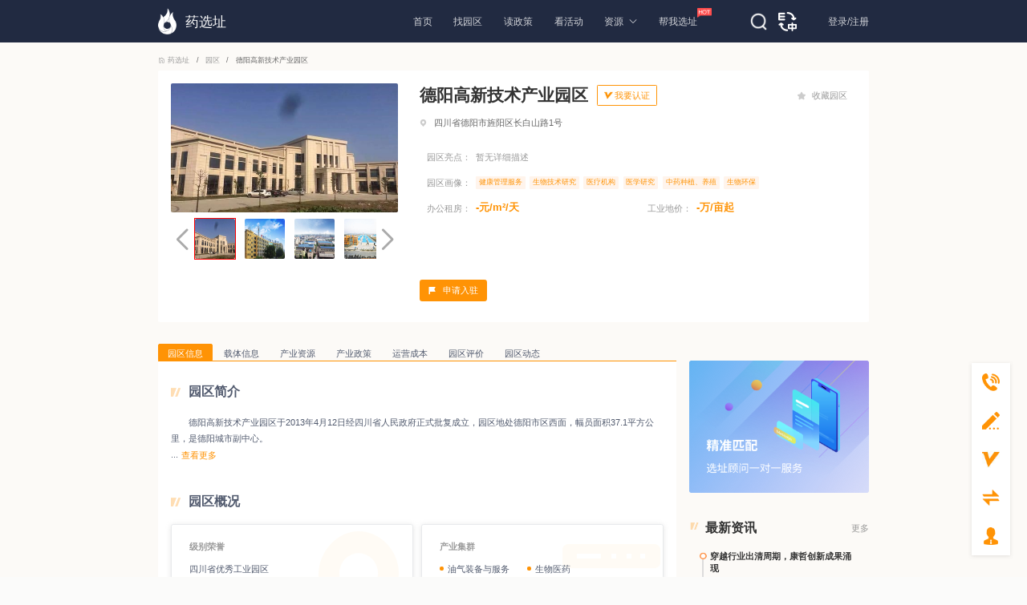

--- FILE ---
content_type: text/html; charset=utf-8
request_url: https://www.yaoxuanzhi.com/parkdetail/d881671c498ab5c22a79d3ca2150ea65
body_size: 167426
content:
<!doctype html>
<html data-n-head-ssr>
  <head >
    <title>德阳高新技术产业园区_德阳高新技术产业园区信息,产业资源,产业政策,园区评价-药选址</title><meta data-n-head="ssr" charset="utf-8"><meta data-n-head="ssr" name="viewport" content="width=device-width, initial-scale=1"><meta data-n-head="ssr" name="baidu-site-verification" content="GLwxRwxEUD"><meta data-n-head="ssr" data-hid="description" name="description" content="药选址提供德阳高新技术产业园区信息,包括德阳高新技术产业园区简介、园区概况、园区企业数据、园区产业资源、产业政策及评价.更多德阳高新技术产业园区信息请登录药选址查阅."><meta data-n-head="ssr" data-hid="keywords" name="keywords" content="德阳高新技术产业园区,德阳高新技术产业园区信息,德阳高新技术产业园区资源,德阳高新技术产业园区政策,药选址"><base href="/"><link data-n-head="ssr" rel="icon" type="image/x-icon" href="/favicon.ico"><script data-n-head="ssr" src="/js/rem.js"></script><script data-n-head="ssr" src="/js/jquery.min.js"></script><script data-n-head="ssr" src="/js/base64.js"></script><script data-n-head="ssr" src="/js/crypto-min.js"></script><script data-n-head="ssr" src="/js/hmac-min.js"></script><script data-n-head="ssr" src="/js/sha1-min.js"></script><script data-n-head="ssr" type="text/javascript" src="https://webapi.amap.com/maps?v=1.4.15&amp;key=f411a806316558217dbfacadb2623786&amp;plugin=AMap.ControlBar"></script><script data-n-head="ssr" type="text/javascript" src="https://webapi.amap.com/maps?v=1.4.15&amp;key=f411a806316558217dbfacadb2623786&amp;plugin=AMap.CitySearch"></script><script data-n-head="ssr" src="https://webapi.amap.com/ui/1.1/main.js"></script><script data-n-head="ssr" src="https://hm.baidu.com/hm.js?0171243739adacecd6a087b6bc937d69"></script><link rel="preload" href="/_nuxt/cf7ef30.js" as="script"><link rel="preload" href="/_nuxt/f021ec0.1706520124737.js" as="script"><link rel="preload" href="/_nuxt/css/15e2a68.css" as="style"><link rel="preload" href="/_nuxt/33c5f30.1706520124737.js" as="script"><link rel="preload" href="/_nuxt/css/516b173.css" as="style"><link rel="preload" href="/_nuxt/c329429.1706520124737.js" as="script"><link rel="preload" href="/_nuxt/css/b538bbb.css" as="style"><link rel="preload" href="/_nuxt/1a240d1.1706520124737.js" as="script"><link rel="preload" href="/_nuxt/css/0a5e268.css" as="style"><link rel="preload" href="/_nuxt/4663bb7.1706520124737.js" as="script"><link rel="preload" href="/_nuxt/css/c240577.css" as="style"><link rel="preload" href="/_nuxt/cd7fddf.1706520124737.js" as="script"><link rel="stylesheet" href="/_nuxt/css/15e2a68.css"><link rel="stylesheet" href="/_nuxt/css/516b173.css"><link rel="stylesheet" href="/_nuxt/css/b538bbb.css"><link rel="stylesheet" href="/_nuxt/css/0a5e268.css"><link rel="stylesheet" href="/_nuxt/css/c240577.css">
  </head>
  <body >
    <div data-server-rendered="true" id="__nuxt"><!----><div id="__layout"><div class="page-full-container" data-v-52d768d2><div class="header-black" style="display:;" data-v-52d768d2><div class="header" data-v-2d430fb8 data-v-52d768d2><div class="header-center" data-v-2d430fb8><div class="left-one" data-v-2d430fb8><div class="logo" data-v-2d430fb8><img src="/_nuxt/img/logo.c272af1.png" alt="药选址" data-v-2d430fb8> <span data-v-2d430fb8>药选址</span></div> <div class="menu" data-v-2d430fb8><a href="/" class="menu-item nuxt-link-active" data-v-2d430fb8>首页
                <!----></a><a href="/parklist" class="menu-item" data-v-2d430fb8>找园区
                <!----></a><a href="/policy-list" class="menu-item" data-v-2d430fb8>读政策
                <!----></a><a href="/onlinemerchants" class="menu-item" data-v-2d430fb8>看活动
                <!----></a><span class="menu-item menu-root" data-v-2d430fb8>资源<i class="iconfont" data-v-2d430fb8></i> <div class="sub-list" data-v-2d430fb8><a href="/information" class="sub-item" data-v-2d430fb8>行业资讯</a><a href="/institution" class="sub-item" data-v-2d430fb8>投资机构</a><a href="/association" class="sub-item" data-v-2d430fb8>行业协会</a><a href="/investment" class="sub-item" data-v-2d430fb8>投融趋势</a><a href="/activities" class="sub-item" data-v-2d430fb8>会议精选</a></div></span><a href="/siteselection" class="menu-item" data-v-2d430fb8>帮我选址
                <img src="/_nuxt/img/hot.da66dea.png" alt="帮我选址" class="menu-item__icon" data-v-2d430fb8></a></div> <div class="poptip ivu-poptip" data-v-2d430fb8><div class="ivu-poptip-rel"><img src="/_nuxt/img/home-search-icon.f2bb096.png" alt="" style="width:21px;heght:21px;" data-v-2d430fb8> </div> <div class="ivu-poptip-popper" style="display:none;"><div class="ivu-poptip-content"><div class="ivu-poptip-arrow"></div> <!----> <div class="ivu-poptip-inner"><div class="ivu-poptip-title"><div class="ivu-poptip-title-inner"></div></div> <div class="ivu-poptip-body"><div class="ivu-poptip-body-content"><div class="box" data-v-2d430fb8><div class="search search-other" data-v-2d430fb8><div class="ivu-input-wrapper ivu-input-wrapper-default ivu-input-type-text" data-v-2d430fb8><!----> <i class="ivu-icon ivu-icon-ios-search ivu-input-icon ivu-input-icon-normal ivu-input-search-icon"></i> <i class="ivu-icon ivu-icon-ios-loading ivu-load-loop ivu-input-icon ivu-input-icon-validate"></i> <input autocomplete="off" spellcheck="false" type="text" placeholder="请输入关键词" value="" class="ivu-input ivu-input-default ivu-input-with-suffix"> <!----></div></div></div></div></div></div></div></div></div> <img src="/_nuxt/img/to-en-icon.a41d4e3.png" alt style="width:23px;heght:23px;margin-right:39px;cursor: pointer;" data-v-2d430fb8></div> <div class="user" style="display:none;" data-v-2d430fb8><div class="user-menu-container ivu-dropdown" data-v-2d430fb8><div class="ivu-dropdown-rel"><a href="javascript:void(0)" data-v-2d430fb8><div class="img_box" data-v-2d430fb8><img src="/_nuxt/img/man.347915c.png" alt="admin" class="contain" data-v-2d430fb8> <!----></div></a>    </div> <div class="ivu-select-dropdown" style="display:none;"><ul class="ivu-dropdown-menu" data-v-2d430fb8><li class="ivu-dropdown-item" data-v-2d430fb8><div class="dropdown-item-first" data-v-2d430fb8></div></li></ul><ul class="ivu-dropdown-menu" data-v-2d430fb8><li class="ivu-dropdown-item" data-v-2d430fb8><div class="dropdown-item" data-v-2d430fb8><img src="/_nuxt/img/personal-center.3348459.png" alt="personal-center" data-v-2d430fb8>个人中心
            </div></li></ul><ul class="ivu-dropdown-menu" data-v-2d430fb8><li class="ivu-dropdown-item" data-v-2d430fb8><div class="dropdown-item" data-v-2d430fb8><img src="/_nuxt/img/iAmPark.eaaf51a.png" alt="personal-center" data-v-2d430fb8>我是园区
            </div></li></ul><ul class="ivu-dropdown-menu" data-v-2d430fb8><li class="ivu-dropdown-item" data-v-2d430fb8><div class="dropdown-item" data-v-2d430fb8><img src="[data-uri]" alt="exit" data-v-2d430fb8>退出</div></li></ul></div></div></div> <div class="user to-login" style="display:;" data-v-2d430fb8><span data-v-2d430fb8>登录</span>/<span data-v-2d430fb8>注册</span></div></div> <div data-v-2d430fb8><div data-transfer="true" class="modal-tips" data-v-2d430fb8><div class="ivu-modal-mask" style="z-index:35854;display:none;"></div> <div class="ivu-modal-wrap ivu-modal-hidden" style="z-index:35854;"><div class="ivu-modal" style="width:360px;display:none;"><div class="ivu-modal-content"><a class="ivu-modal-close"><i class="ivu-icon ivu-icon-ios-close"></i></a> <div class="ivu-modal-header"><div class="ivu-modal-header-inner"></div></div> <div class="ivu-modal-body"><div class="modal-center" data-v-2d430fb8><div data-v-2d430fb8><img src="[data-uri]" alt="" data-v-2d430fb8></div> <div class="text" data-v-2d430fb8><div data-v-2d430fb8>您还不是认证园区！</div>
          赶快前去认证园区吧！
        </div></div></div> <div class="ivu-modal-footer"><button type="button" class="ivu-btn ivu-btn-text"><!----> <!----> <span>取消</span></button> <button type="button" class="ivu-btn ivu-btn-primary"><!----> <!----> <span>前往认证</span></button></div></div></div></div></div></div> <div data-v-2d430fb8><div data-transfer="true" class="modal-tips" data-v-2d430fb8><div class="ivu-modal-mask" style="z-index:35855;display:none;"></div> <div class="ivu-modal-wrap ivu-modal-hidden" style="z-index:35855;"><div class="ivu-modal" style="width:360px;display:none;"><div class="ivu-modal-content"><a class="ivu-modal-close"><i class="ivu-icon ivu-icon-ios-close"></i></a> <div class="ivu-modal-header"><div class="ivu-modal-header-inner"></div></div> <div class="ivu-modal-body"><div class="modal-center" data-v-2d430fb8><div data-v-2d430fb8><img src="[data-uri]" alt="" data-v-2d430fb8></div> <div class="text" data-v-2d430fb8><div data-v-2d430fb8>您的账号尚未开通！</div>
          请联系管理员开通账号！
        </div></div></div> <div class="ivu-modal-footer"><button type="button" class="ivu-btn ivu-btn-text"><!----> <!----> <span>取消</span></button> <button type="button" class="ivu-btn ivu-btn-primary"><!----> <!----> <span>确定</span></button></div></div></div></div></div></div></div></div> <div class="parkDetail" data-v-34f79742 data-v-52d768d2><div class="detail" data-v-34f79742><div class="bread ivu-breadcrumb" data-v-34f79742><span data-v-34f79742><a href="/" target="_self" class="ivu-breadcrumb-item-link"><i class="ivu-icon ivu-icon-ios-home-outline" data-v-34f79742></i>
        药选址
      </a> <span class="ivu-breadcrumb-item-separator"></span></span><span data-v-34f79742><a href="/parklist" target="_self" class="ivu-breadcrumb-item-link"><i class="ivu-icon ivu-icon-ios-home-outline" style="display:none;" data-v-34f79742></i>
        园区
      </a> <span class="ivu-breadcrumb-item-separator"></span></span> <span data-v-34f79742><span class="ivu-breadcrumb-item-link">德阳高新技术产业园区</span> <span class="ivu-breadcrumb-item-separator"></span></span></div> <div class="detail-top" data-v-34f79742><div class="top-left" data-v-34f79742><div data-v-34f79742><div class="swiper-container gallery-top" data-v-34f79742><div class="swiper-wrapper" data-v-34f79742><div class="swiper-slide" data-v-34f79742><img src="https://zhaoshang-oss.oss-cn-hangzhou.aliyuncs.com/yaoxuanzhi/四川德阳旌阳高新技术产业园区 (1).jpg" alt="德阳高新技术产业园区-0" data-v-34f79742></div><div class="swiper-slide" data-v-34f79742><img src="https://zhaoshang-oss.oss-cn-hangzhou.aliyuncs.com/yaoxuanzhi/四川德阳旌阳高新技术产业园区 (2).jpg" alt="德阳高新技术产业园区-1" data-v-34f79742></div><div class="swiper-slide" data-v-34f79742><img src="https://zhaoshang-oss.oss-cn-hangzhou.aliyuncs.com/yaoxuanzhi/四川德阳旌阳高新技术产业园区 (3).jpg" alt="德阳高新技术产业园区-2" data-v-34f79742></div><div class="swiper-slide" data-v-34f79742><img src="https://zhaoshang-oss.oss-cn-hangzhou.aliyuncs.com/yaoxuanzhi/四川德阳旌阳高新技术产业园区 (4).jpg" alt="德阳高新技术产业园区-3" data-v-34f79742></div></div></div> <div class="swiper-container gallery-thumbs" data-v-34f79742><div class="swiper-wrapper" data-v-34f79742><div class="swiper-slide" data-v-34f79742><img src="https://zhaoshang-oss.oss-cn-hangzhou.aliyuncs.com/yaoxuanzhi/四川德阳旌阳高新技术产业园区 (1).jpg" alt="德阳高新技术产业园区-0" data-v-34f79742></div><div class="swiper-slide" data-v-34f79742><img src="https://zhaoshang-oss.oss-cn-hangzhou.aliyuncs.com/yaoxuanzhi/四川德阳旌阳高新技术产业园区 (2).jpg" alt="德阳高新技术产业园区-1" data-v-34f79742></div><div class="swiper-slide" data-v-34f79742><img src="https://zhaoshang-oss.oss-cn-hangzhou.aliyuncs.com/yaoxuanzhi/四川德阳旌阳高新技术产业园区 (3).jpg" alt="德阳高新技术产业园区-2" data-v-34f79742></div><div class="swiper-slide" data-v-34f79742><img src="https://zhaoshang-oss.oss-cn-hangzhou.aliyuncs.com/yaoxuanzhi/四川德阳旌阳高新技术产业园区 (4).jpg" alt="德阳高新技术产业园区-3" data-v-34f79742></div></div></div> <div class="swiper-button-next swiper-button-white" data-v-34f79742></div> <div class="swiper-button-prev swiper-button-white" data-v-34f79742></div></div> <!----></div> <div class="top-right" data-v-34f79742><div class="name" data-v-34f79742><h1 class="park-name-text" data-v-34f79742>
            德阳高新技术产业园区
          </h1> <!----> <!----> <div class="park-auth-container" data-v-34f79742><div class="park-auth-button" data-v-34f79742><img src="/_nuxt/img/parkCert.7060663.jpg" alt class="park-auth-icon" data-v-34f79742> <span data-v-34f79742>我要认证</span></div> <div class="modal-tips" style="display:none;" data-v-34f79742><div class="modal-content" data-v-34f79742><div class="modal-content-title" data-v-34f79742>
                  完成园区认证，您将获得：
                </div> <div class="modal-content-text" data-v-34f79742><ul class="modal-content-list" data-v-34f79742><li data-v-34f79742>自主完善园区信息；</li><li data-v-34f79742>园区电话推广；</li><li data-v-34f79742>专属认证海报；</li><li data-v-34f79742>免费推广资源；</li><li data-v-34f79742>智能招商小程序3个月试用。</li></ul></div> <span class="modal-content-bottom" data-v-34f79742>等专属特权，帮助您的园区获得更多的商业机会</span></div> <button data-v-34f79742>立即认证</button></div></div> <span class="iconbox" data-v-34f79742><i class="iconfont" data-v-34f79742></i>
            收藏园区
          </span></div> <div class="park-address" data-v-34f79742><i class="iconfont address-icon" data-v-34f79742></i>
          四川省德阳市旌阳区长白山路1号
        </div> <div class="park-info-row" data-v-34f79742><div class="park-info-label" data-v-34f79742>园区亮点：</div> <div class="park-info-empty" data-v-34f79742>暂无详细描述</div></div> <div class="park-info-row" data-v-34f79742><div class="park-info-label" data-v-34f79742>园区画像：</div> <div class="park-enterp" data-v-34f79742><span class="enterp-item" data-v-34f79742>
              健康管理服务
            </span><span class="enterp-item" data-v-34f79742>
              生物技术研究
            </span><span class="enterp-item" data-v-34f79742>
              医疗机构
            </span><span class="enterp-item" data-v-34f79742>
              医学研究
            </span><span class="enterp-item" data-v-34f79742>
              中药种植、养殖
            </span><span class="enterp-item" data-v-34f79742>
              生物环保
            </span></div></div> <div class="park-info-row" data-v-34f79742><div class="park-info-item" data-v-34f79742><div class="park-info-label" data-v-34f79742>办公租房：</div> <div class="park-info-item-content" data-v-34f79742>
              -元/m²/天
            </div></div> <div class="park-info-item" data-v-34f79742><div class="park-info-label" data-v-34f79742>工业地价：</div> <div class="park-info-item-content" data-v-34f79742>
              -万/亩起
            </div></div></div> <!----> <!----> <div class="sq-but" data-v-34f79742><button type="button" class="ivu-btn ivu-btn-primary" data-v-34f79742><!----> <!----> <span><i class="iconfont" data-v-34f79742></i>
              申请入驻
          </span></button></div></div></div> <div class="detail-bottom" data-v-34f79742><div class="left current-style" data-v-34f79742><div class="ivu-tabs ivu-tabs-card" data-v-34f79742><div class="ivu-tabs-bar"><!----> <div tabindex="0" class="ivu-tabs-nav-container"><div class="ivu-tabs-nav-wrap"><span class="ivu-tabs-nav-prev ivu-tabs-nav-scroll-disabled"><i class="ivu-icon ivu-icon-ios-arrow-back"></i></span> <span class="ivu-tabs-nav-next ivu-tabs-nav-scroll-disabled"><i class="ivu-icon ivu-icon-ios-arrow-forward"></i></span> <div class="ivu-tabs-nav-scroll"><div class="ivu-tabs-nav" style="transform:;"><div class="ivu-tabs-ink-bar ivu-tabs-ink-bar-animated" style="visibility:hidden;width:0px;transform:translate3d(0px, 0px, 0px);"></div> </div></div></div></div></div> <div class="ivu-tabs-content ivu-tabs-content-animated"><div class="ivu-tabs-tabpane" style="visibility:visible;" data-v-34f79742><div class="card-one" data-v-34f79742><div data-v-34f79742><div class="p-title" data-v-34f79742><i class="iconfont" data-v-34f79742></i>园区简介
                </div> <div data-v-34f79742><ellipsis-plus text="&lt;p style=&quot;text-indent:2em&quot;&gt;德阳高新技术产业园区于2013年4月12日经四川省人民政府正式批复成立，园区地处德阳市区西面，幅员面积37.1平方公里，是德阳城市副中心。&lt;/p&gt;&lt;p style=&quot;text-indent:2em&quot;&gt;园区由德阳市旌阳区工业集中发展区创建发展壮大，是旌阳区实施“工业强区”发展战略和工业领域招商引资的重要平台，是德阳市亭江新区的核心建设区，是德阳市创建国家新型工业化示范基地——中国重大技术装备制造业基地主体园区之一，被评为四川省“优秀工业园区”。&lt;/p&gt;&lt;p style=&quot;text-indent:2em&quot;&gt;德阳高新技术产业开发区，是经国务院批复的国家高新技术产业开发区。&lt;/p&gt;" line="3" expand-text="查看更多" collapse-text="收起" data-v-34f79742></ellipsis-plus></div></div> <!----> <!----> <!----> <div data-v-34f79742><div class="p-title" data-v-34f79742><i class="iconfont" data-v-34f79742></i>园区概况
                </div> <div class="card-div" data-v-34f79742><div class="card ivu-card ivu-card-bordered" data-v-34f79742><div class="ivu-card-head"><!----></div> <div class="ivu-card-extra"></div> <div class="ivu-card-body"><div class="card-title" data-v-34f79742>级别荣誉</div> <ul class="card-ul scrollbar" data-v-34f79742><li data-v-34f79742>
                        四川省优秀工业园区
                      </li></ul></div></div> <div class="card ivu-card ivu-card-bordered" data-v-34f79742><div class="ivu-card-head"><!----></div> <div class="ivu-card-extra"></div> <div class="ivu-card-body"><div class="card-title" data-v-34f79742>产业集群</div> <ul class="card-ul scrollbar li-point li-point-no" data-v-34f79742><li data-v-34f79742>
                        油气装备与服务
                      </li><li data-v-34f79742>
                        生物医药
                      </li></ul></div></div> <div class="card ivu-card ivu-card-bordered" data-v-34f79742><div class="ivu-card-head"><!----></div> <div class="ivu-card-extra"></div> <div class="ivu-card-body"><div class="card-title" data-v-34f79742>创新载体</div> <ul class="card-ul scrollbar li-point" data-v-34f79742><li data-v-34f79742>
                        德阳重型机械产业园
                      </li><li data-v-34f79742>
                        八角工业园
                      </li><li data-v-34f79742>
                        服装及轻工业产业园
                      </li><li data-v-34f79742>
                        产学研示范园
                      </li></ul></div></div> <div class="card ivu-card ivu-card-bordered" data-v-34f79742><div class="ivu-card-head"><!----></div> <div class="ivu-card-extra"></div> <div class="ivu-card-body"><div class="card-title" data-v-34f79742>区位交通</div> <ul class="card-ul scrollbar" data-v-34f79742><li class="distance" data-v-34f79742><span data-v-34f79742>距离德阳站：</span>
                          9KM 驾车需要19分钟
                        </li><li class="distance" data-v-34f79742><span data-v-34f79742>距离德阳南站：</span>
                          10KM 驾车需要25分钟
                        </li><li class="distance" data-v-34f79742><span data-v-34f79742>距离广汉机场：</span>
                          27KM 驾车需要52分钟
                        </li></ul></div></div></div></div> <div data-v-34f79742><div class="p-title" data-v-34f79742><i class="iconfont" data-v-34f79742></i>园区企业数据
                </div> <div class="number-card ivu-card ivu-card-bordered" data-v-34f79742><div class="ivu-card-head"><!----></div> <div class="ivu-card-extra"></div> <div class="ivu-card-body"><ul class="number-ul" data-v-34f79742><li class="distance" data-v-34f79742><div data-v-34f79742>
                        -
                      </div> <div data-v-34f79742>高新企业</div></li> <li class="distance" data-v-34f79742><div data-v-34f79742>
                        -
                      </div> <div data-v-34f79742>上市企业</div></li> <li class="distance" data-v-34f79742><div data-v-34f79742>
                        18
                      </div> <div data-v-34f79742>生物医药企业</div></li></ul></div></div></div> <div class="chart" data-v-34f79742><div data-v-34f79742><div class="p-chart" data-v-34f79742>业务领域分类TOP5</div> <div id="myChart" class="chart div-chart" data-v-56a6da7e data-v-34f79742></div></div> <div data-v-34f79742><div class="p-chart" data-v-34f79742>生物医药企业注册资本金分布TOP5</div> <div id="myChart1" class="chart div-chart" data-v-56a6da7e data-v-34f79742></div></div></div> <div data-v-34f79742><div class="p-title" data-v-34f79742><i class="iconfont" data-v-34f79742></i>典型企业
                </div> <ul class="company-list" data-v-34f79742><li data-v-34f79742><i class="iconfont" data-v-34f79742></i>
                    四川顺为智联科技有限公司
                  </li><li data-v-34f79742><i class="iconfont" data-v-34f79742></i>
                    四川晨程有害生物防治有限公司
                  </li><li data-v-34f79742><i class="iconfont" data-v-34f79742></i>
                    德阳易农易乐生物科技有限责任公司
                  </li><li data-v-34f79742><i class="iconfont" data-v-34f79742></i>
                    德阳米慕主动健康产业有限公司
                  </li><li data-v-34f79742><i class="iconfont" data-v-34f79742></i>
                    德阳旌阳启新医院有限责任公司
                  </li><li data-v-34f79742><i class="iconfont" data-v-34f79742></i>
                    德阳荣晟商贸有限公司
                  </li><li data-v-34f79742><i class="iconfont" data-v-34f79742></i>
                    德阳幡沁贸易有限公司
                  </li><li data-v-34f79742><i class="iconfont" data-v-34f79742></i>
                    四川红荣进出口贸易有限公司
                  </li><li data-v-34f79742><i class="iconfont" data-v-34f79742></i>
                    四川鑫滕辉科技有限公司
                  </li><li data-v-34f79742><i class="iconfont" data-v-34f79742></i>
                    四川麻辣一号商贸有限公司
                  </li><li data-v-34f79742><i class="iconfont" data-v-34f79742></i>
                    四川丙宸商贸有限公司
                  </li><li data-v-34f79742><i class="iconfont" data-v-34f79742></i>
                    德阳市星生中草药研究有限公司
                  </li><li data-v-34f79742><i class="iconfont" data-v-34f79742></i>
                    德阳春播万象健康科技有限公司
                  </li><li data-v-34f79742><i class="iconfont" data-v-34f79742></i>
                    德阳成越商贸有限公司
                  </li><li data-v-34f79742><i class="iconfont" data-v-34f79742></i>
                    德阳海思生物科技有限公司
                  </li></ul></div></div></div> <div class="ivu-tabs-tabpane" style="visibility:visible;" data-v-34f79742><div class="card-six" style="display:none;" data-v-34f79742><div class="p-title" data-v-34f79742><i class="iconfont" data-v-34f79742></i>载体信息
              </div> <div class="graph" data-v-34f79742><!----> <!----></div> <div class="no_data_box" style="display:none;" data-v-34f79742><img src="/_nuxt/img/nodata.40a9d6c.png" alt="no-data"> <div>暂无数据</div></div></div></div> <div class="ivu-tabs-tabpane" style="visibility:visible;" data-v-34f79742><div class="card-two" style="display:none;" data-v-34f79742><div class="p-title" data-v-34f79742><i class="iconfont" data-v-34f79742></i>产业资源图谱
              </div> <div id="graph" class="graph" data-v-34f79742></div> <div class="no_data_box" style="display:none;" data-v-34f79742><img src="/_nuxt/img/nodata.40a9d6c.png" alt="no-data"> <div>暂无数据</div></div></div></div> <div class="ivu-tabs-tabpane" style="visibility:visible;" data-v-34f79742><div class="card-three" style="display:none;" data-v-34f79742><div class="p-title" data-v-34f79742><i class="iconfont" data-v-34f79742></i>产业政策
              </div> <div class="tab-second ivu-tabs" data-v-34f79742><div class="ivu-tabs-bar"><!----> <div tabindex="0" class="ivu-tabs-nav-container"><div class="ivu-tabs-nav-wrap"><span class="ivu-tabs-nav-prev ivu-tabs-nav-scroll-disabled"><i class="ivu-icon ivu-icon-ios-arrow-back"></i></span> <span class="ivu-tabs-nav-next ivu-tabs-nav-scroll-disabled"><i class="ivu-icon ivu-icon-ios-arrow-forward"></i></span> <div class="ivu-tabs-nav-scroll"><div class="ivu-tabs-nav" style="transform:;"><div class="ivu-tabs-ink-bar ivu-tabs-ink-bar-animated" style="visibility:visible;width:0px;transform:translate3d(0px, 0px, 0px);"></div> </div></div></div></div></div> <div class="ivu-tabs-content ivu-tabs-content-animated"><div class="ivu-tabs-tabpane" style="visibility:visible;" data-v-34f79742><ul class="list" data-v-34f79742><li data-v-34f79742><a href="/policies/f97ba8f677d51b9428522e1925dd6cfe" target="_blank" data-v-34f79742><div class="title" data-v-34f79742>
                            《四川敲定深化医改下半年重点工作任务 推进中医药传承创新发展》
                          </div> <div data-v-34f79742><span data-v-34f79742>发布时间：</span>
                            2021-01-28
                          </div></a></li><li data-v-34f79742><a href="/policies/cf94e7f9599399d3700c82534d527464" target="_blank" data-v-34f79742><div class="title" data-v-34f79742>
                            《四川省人民政府办公厅关于印发四川省中医药强省建设行动方案（2021-2025年）的通知》川办发〔2021〕4号
                          </div> <div data-v-34f79742><span data-v-34f79742>发布时间：</span>
                            2021-01-25
                          </div></a></li><li data-v-34f79742><a href="/policies/e91fdbdc93bf9353b2ccd4b9cfa87db5" target="_blank" data-v-34f79742><div class="title" data-v-34f79742>
                            《四川省人民政府办公厅关于构建尊医重卫长效机制的指导意见》川办发〔2020〕87号
                          </div> <div data-v-34f79742><span data-v-34f79742>发布时间：</span>
                            2021-01-19
                          </div></a></li><li data-v-34f79742><a href="/policies/9b4ebcb456b1e250b564abfc60b179cd" target="_blank" data-v-34f79742><div class="title" data-v-34f79742>
                            《德阳市人民政府办公室关于印发德阳市中医药大健康产业“十三五”发展规划的通知》德办发〔2017〕106号
                          </div> <div data-v-34f79742><span data-v-34f79742>发布时间：</span>
                            2021-01-13
                          </div></a></li><li data-v-34f79742><a href="/policies/b93987059cd7be244902236b0081f431" target="_blank" data-v-34f79742><div class="title" data-v-34f79742>
                            《四川省人力资源和社会保障厅等四部门关于印发四川省工伤预防费使用管理实施办法的通知》川人社发〔2018〕39号
                          </div> <div data-v-34f79742><span data-v-34f79742>发布时间：</span>
                            2021-01-12
                          </div></a></li><li data-v-34f79742><a href="/policies/5a4fbf3e86c97942bc346735bdeffc11" target="_blank" data-v-34f79742><div class="title" data-v-34f79742>
                            《四川省人民政府办公厅关于印发四川省创建全国医养结合示范省实施方案的通知（川办发〔2020〕57号）》川办发〔2020〕57号
                          </div> <div data-v-34f79742><span data-v-34f79742>发布时间：</span>
                            2020-10-09
                          </div></a></li><li data-v-34f79742><a href="/policies/6af10f6f95b4c188797d07ed2665a241" target="_blank" data-v-34f79742><div class="title" data-v-34f79742>
                            《关于印发《四川省公共卫生服务补助资金管理办法》的通知》川财社〔2016〕63号
                          </div> <div data-v-34f79742><span data-v-34f79742>发布时间：</span>
                            2020-09-01
                          </div></a></li><li data-v-34f79742><a href="/policies/5ffdbafc2ebc20c6ea5b173a43bc4c80" target="_blank" data-v-34f79742><div class="title" data-v-34f79742>
                            《四川省财政厅四川省食品药品监督管理局关于印发《省级财政食品药品监管补助资金管理办法》的通知》
                          </div> <div data-v-34f79742><span data-v-34f79742>发布时间：</span>
                            2020-09-01
                          </div></a></li><li data-v-34f79742><a href="/policies/898739120cef395904c1b46007e81c89" target="_blank" data-v-34f79742><div class="title" data-v-34f79742>
                            《四川省财政厅  四川省人口和计划生育委员会关于印发《四川省国家免费孕前优生健康检查项目试点专项资金管理实施细则》（试行）的通知》
                          </div> <div data-v-34f79742><span data-v-34f79742>发布时间：</span>
                            2020-09-01
                          </div></a></li><li data-v-34f79742><a href="/policies/70d978a68ccda20c33360ad6c9c83490" target="_blank" data-v-34f79742><div class="title" data-v-34f79742>
                            《国家药监局关于实施中国药品监管科学行动计划第二批重点项目的通知》
                          </div> <div data-v-34f79742><span data-v-34f79742>发布时间：</span>
                            2020-07-21
                          </div></a></li></ul> <ul class="page hs-page ivu-page" data-v-34f79742><!----> <li title="上一页" class="ivu-page-prev ivu-page-disabled"><a><i class="ivu-icon ivu-icon-ios-arrow-back"></i></a></li> <li title="1" class="ivu-page-item ivu-page-item-active"><a>1</a></li> <!----> <!----> <!----> <!----> <!----> <!----> <!----> <!----> <!----> <li title="2" class="ivu-page-item"><a>2</a></li> <li title="下一页" class="ivu-page-next"><a><i class="ivu-icon ivu-icon-ios-arrow-forward"></i></a></li> <!----></ul></div> <div class="ivu-tabs-tabpane" style="visibility:hidden;" data-v-34f79742><ul class="list" data-v-34f79742><li data-v-34f79742><a href="/policies/5bce1311424be92cbc8b1b2d5821399a" target="_blank" data-v-34f79742><div class="title" data-v-34f79742>
                            《国家卫生健康委办公厅关于进一步规范放射卫生技术服务机构资质管理工作的通知》国卫办职健发〔2022〕7号
                          </div> <div data-v-34f79742><span data-v-34f79742>发布时间：</span>
                            2022-05-07
                          </div></a></li><li data-v-34f79742><a href="/policies/7e950451fd6f717f60732bd9728ecadc" target="_blank" data-v-34f79742><div class="title" data-v-34f79742>
                            《中国人民银行 发展改革委 教育部 公安部 财政部 商务部 税务总局 工商总局 质检总局 银监会 证监会 保监会 外汇局 最高人民法院关于促进银行卡清算市场健康发展的意见》
                          </div> <div data-v-34f79742><span data-v-34f79742>发布时间：</span>
                            2022-04-08
                          </div></a></li><li data-v-34f79742><a href="/policies/20299184d3aab47c754262073f0ba407" target="_blank" data-v-34f79742><div class="title" data-v-34f79742>
                            《关于推动平台经济规范健康持续发展的若干意见(发改高技〔2021〕1872号)》发改高技〔2021〕1872号
                          </div> <div data-v-34f79742><span data-v-34f79742>发布时间：</span>
                            2022-01-18
                          </div></a></li><li data-v-34f79742><a href="/policies/37958b58b25f6d90c7354d580a727557" target="_blank" data-v-34f79742><div class="title" data-v-34f79742>
                            《国家医疗保障局等七部门关于巩固拓展医疗保障脱贫攻坚成果有效衔接乡村振兴战略的实施意见》
                          </div> <div data-v-34f79742><span data-v-34f79742>发布时间：</span>
                            2021-05-10
                          </div></a></li><li data-v-34f79742><a href="/policies/f3daa5bf31c9c0b7a5a6da32d36d8c9f" target="_blank" data-v-34f79742><div class="title" data-v-34f79742>
                            《国家发展改革委等28个单位关于印发《加快培育新型消费实施方案》的通知》
                          </div> <div data-v-34f79742><span data-v-34f79742>发布时间：</span>
                            2021-04-14
                          </div></a></li><li data-v-34f79742><a href="/policies/b9c42fad61bc30381ac2016ef9e0e9cb" target="_blank" data-v-34f79742><div class="title" data-v-34f79742>
                            《关于“十四五”期间中西部地区国际性展会展期内销售的进口展品税收优惠政策的通知》
                          </div> <div data-v-34f79742><span data-v-34f79742>发布时间：</span>
                            2021-04-14
                          </div></a></li><li data-v-34f79742><a href="/policies/cc440c8b29a57b10f6ce7dd9ddc46612" target="_blank" data-v-34f79742><div class="title" data-v-34f79742>
                            《关于深入学习贯彻落实《关于进一步深化税收征管改革的意见》的通知》
                          </div> <div data-v-34f79742><span data-v-34f79742>发布时间：</span>
                            2021-03-30
                          </div></a></li><li data-v-34f79742><a href="/policies/b1af1630f68306cd3732c11e95e7015c" target="_blank" data-v-34f79742><div class="title" data-v-34f79742>
                            《国家医疗保障局等七部门关于巩固拓展医疗保障脱贫攻坚成果有效衔接乡村振兴战略的实施意见》
                          </div> <div data-v-34f79742><span data-v-34f79742>发布时间：</span>
                            2021-01-29
                          </div></a></li><li data-v-34f79742><a href="/policies/fa2594d9e34ec0c69e4d4e08657fd88c" target="_blank" data-v-34f79742><div class="title" data-v-34f79742>
                            《山东省工业和信息化厅等15部门关于加快促进服务型制造发展的实施意见》鲁工信产〔2021〕13号
                          </div> <div data-v-34f79742><span data-v-34f79742>发布时间：</span>
                            2021-01-28
                          </div></a></li><li data-v-34f79742><a href="/policies/f97ba8f677d51b9428522e1925dd6cfe" target="_blank" data-v-34f79742><div class="title" data-v-34f79742>
                            《四川敲定深化医改下半年重点工作任务 推进中医药传承创新发展》
                          </div> <div data-v-34f79742><span data-v-34f79742>发布时间：</span>
                            2021-01-28
                          </div></a></li></ul> <ul class="page hs-page ivu-page" data-v-34f79742><!----> <li title="上一页" class="ivu-page-prev ivu-page-disabled"><a><i class="ivu-icon ivu-icon-ios-arrow-back"></i></a></li> <li title="1" class="ivu-page-item ivu-page-item-active"><a>1</a></li> <!----> <!----> <!----> <!----> <!----> <li title="2" class="ivu-page-item"><a>2</a></li> <li title="3" class="ivu-page-item"><a>3</a></li> <!----> <li title="向后 5 页" class="ivu-page-item-jump-next"><a><i class="ivu-icon ivu-icon-ios-arrow-forward"></i><i class="ivu-icon ivu-icon-ios-more"></i></a></li> <li title="7" class="ivu-page-item"><a>7</a></li> <li title="下一页" class="ivu-page-next"><a><i class="ivu-icon ivu-icon-ios-arrow-forward"></i></a></li> <!----></ul></div></div> <div class="ivu-tabs-context-menu" style="top:0;left:0;"><div class="ivu-dropdown"><div class="ivu-dropdown-rel"></div> <div data-transfer="true" class="ivu-select-dropdown ivu-dropdown-transfer" style="z-index:35916;display:none;"><ul class="ivu-dropdown-menu"></ul></div></div></div></div></div></div> <div class="ivu-tabs-tabpane" style="visibility:visible;" data-v-34f79742><div class="card-five" style="display:none;" data-v-34f79742><div data-v-34f79742><div class="feiyong" data-v-34f79742><div class="feiyong-left" data-v-34f79742><div class="p-title" data-v-34f79742>基础费用</div> <ul class="common" data-v-34f79742><li data-v-34f79742><span data-v-34f79742>工业地价(万/亩起)：</span> <span data-v-34f79742>-</span></li> <li data-v-34f79742><span data-v-34f79742>住房租金(元/月)：</span> <span data-v-34f79742>366-666</span></li> <li data-v-34f79742><span data-v-34f79742>办公房租(元/平米/天)：</span> <span data-v-34f79742>-</span></li> <li data-v-34f79742><span data-v-34f79742>工业厂房(万元/平米)：</span> <span data-v-34f79742>-</span></li> <li data-v-34f79742><span data-v-34f79742>峰值天然气(元/立方米)：</span> <span data-v-34f79742>-</span></li> <li data-v-34f79742><span data-v-34f79742>峰值水费(元/立方米)：</span> <span data-v-34f79742>-</span></li> <li data-v-34f79742><span data-v-34f79742>峰值电费(元/千瓦时)：</span> <span data-v-34f79742>-</span></li></ul></div> <div class="feiyong-right" data-v-34f79742><div class="p-title" data-v-34f79742>商圈成熟度</div> <ul class="common" data-v-34f79742><li data-v-34f79742><span data-v-34f79742>公共食堂：</span> <span data-v-34f79742>-</span></li> <li data-v-34f79742><span data-v-34f79742>周边快餐店：</span> <span data-v-34f79742>-</span></li> <li data-v-34f79742><span data-v-34f79742>人才公寓配套：</span> <span data-v-34f79742>有</span></li> <li data-v-34f79742><span data-v-34f79742>1公里范围内小区：</span> <span data-v-34f79742>-</span></li> <li data-v-34f79742><span data-v-34f79742>1公里内酒店数量：</span> <span data-v-34f79742>-</span></li> <li data-v-34f79742><span data-v-34f79742>5公里内四星级以上酒店数量：</span> <span data-v-34f79742>-</span></li> <li data-v-34f79742><span data-v-34f79742>距离地铁站：</span> <span data-v-34f79742>-</span></li> <li data-v-34f79742><span data-v-34f79742>园区附近500米内公交站：</span> <span data-v-34f79742>-</span></li> <li data-v-34f79742><span data-v-34f79742>3公里内电影院：</span> <span data-v-34f79742>-</span></li> <li data-v-34f79742><span data-v-34f79742>3公里内商业综合体：</span> <span data-v-34f79742>-</span></li></ul></div></div></div> <div class="gaoxiao" data-v-34f79742><div class="p-title" data-v-34f79742><i class="iconfont" data-v-34f79742></i>高校资源
                </div> <ul class="company-list" data-v-34f79742><li data-v-34f79742><i class="iconfont" data-v-34f79742></i>
                    四川工程职业技术学院
                  </li><li data-v-34f79742><i class="iconfont" data-v-34f79742></i>
                    四川建筑职业技术学院
                  </li><li data-v-34f79742><i class="iconfont" data-v-34f79742></i>
                    四川司法警官职业学院
                  </li></ul></div> <div class="talent" data-v-34f79742><div class="p-title" data-v-34f79742><i class="iconfont" data-v-34f79742></i>人才资源
                </div> <div class="talent_list" data-v-34f79742><div class="no_data_box" data-v-34f79742><img src="/_nuxt/img/nodata.40a9d6c.png" alt="no-data"> <div>暂无数据</div></div></div></div></div></div> <div class="ivu-tabs-tabpane" style="visibility:visible;" data-v-34f79742><div class="card-four" style="display:none;" data-v-34f79742><div class="p-title" data-v-34f79742><i class="iconfont" data-v-34f79742></i>园区评价
              </div> <div class="toPj" data-v-34f79742><i class="iconfont" data-v-34f79742></i>写评价
              </div> <div class="no_data_box" data-v-34f79742><img src="/_nuxt/img/nodata.40a9d6c.png" alt="no-data"> <div>暂无数据</div></div></div></div> <div class="ivu-tabs-tabpane" style="visibility:visible;" data-v-34f79742><div class="card-news" style="display:none;" data-v-34f79742><div class="p-title" data-v-34f79742><i class="iconfont" data-v-34f79742></i>园区动态
              </div> <ul class="list" data-v-34f79742><li data-v-34f79742><a href="/informationdetail?id=90aa551e1fdcd118c4cee9e0d77e67cf&amp;sourceType=park" target="_blank" data-v-34f79742><div class="title" data-v-34f79742>
                        新金路：2014年底公司已将石墨烯相关权益及义务转让，目前仅持有德阳烯碳科技公司部分股权
                      </div> <div class="content" data-v-34f79742>每经AI快讯，有投资者在投资者互动平台提问：你好，公司有石墨烯的业务吗？如果有，开展的怎么样新金路（000510.SZ）12月23日在投资者互动平台表示，2014年底公司已将石墨烯相关权益及义务转让，目前仅持有德阳烯碳科技公司部分股权。(记者尹华禄)免责声明：本文内容与数据仅供参...</div> <div class="info" data-v-34f79742>
                        2021-12-23
                          · 每经网
                      </div></a></li><li data-v-34f79742><a href="/informationdetail?id=b9489e23e0a50abb00043c6f078c33bc&amp;sourceType=park" target="_blank" data-v-34f79742><div class="title" data-v-34f79742>
                        新金路：公司已将石墨烯相关权益及义务转让，目前仅持股德阳烯碳科技有限公司少量股权
                      </div> <div class="content" data-v-34f79742>每经AI快讯，有投资者在投资者互动平台提问：新金路（000510），属于产业链中游和下游，中游制备方面与中科院金属研究所联合开发电池级石墨烯技术已于2012年11月11日对共同完成的“石墨烯材料的规模化制备技术”通过了成果鉴定；持股德阳烯碳科技有限公司12.5%股权，标的主要从事...</div> <div class="info" data-v-34f79742>
                        2021-10-08
                          · 每经网
                      </div></a></li><li data-v-34f79742><a href="/informationdetail?id=b97bd4bdf6b5458fafea55a79778b464&amp;sourceType=park" target="_blank" data-v-34f79742><div class="title" data-v-34f79742>
                        新金路：公司已将石墨烯相关权益及义务转让，目前仅持股德阳烯碳科技有限公司少量股权
                      </div> <div class="content" data-v-34f79742>每经AI快讯，有投资者在投资者互动平台提问：新金路（000510），属于产业链中游和下游，中游制备方面与中科院金属研究所联合开发电池级石墨烯技术已于2012年11月11日对共同完成的“石墨烯材料的规模化制备技术”通过了成果鉴定；持股德阳烯碳科技有限公司12.5%股权，标的主要从事...</div> <div class="info" data-v-34f79742>
                        2021-10-08
                          · 石墨烯网
                      </div></a></li><li data-v-34f79742><a href="/informationdetail?id=342189761e59656b052c4c16f25fdced&amp;sourceType=park" target="_blank" data-v-34f79742><div class="title" data-v-34f79742>
                        成剑、蒲正深入走访德阳烯碳科技有限公司
                      </div> <div class="content" data-v-34f79742>按照省人大常委会办公厅关于开展人大代表走访企业、群众专项工作要求，2020年6月22日下午，市人大常委会副主任成剑、蒲正率领市经信局、市城管执法局、市农业农村局、中国铁塔德阳分公司等单位负责人，深入走访了德阳烯碳科技有限公司。在公司生产车间，成剑、蒲正一行仔细查看了产品生产流程，...</div> <div class="info" data-v-34f79742>
                        <!---->德阳人大-综合要闻
                      </div></a></li></ul> <!----></div></div></div> <div class="ivu-tabs-context-menu" style="top:0;left:0;"><div class="ivu-dropdown"><div class="ivu-dropdown-rel"></div> <div data-transfer="true" class="ivu-select-dropdown ivu-dropdown-transfer" style="z-index:35917;display:none;"><ul class="ivu-dropdown-menu"></ul></div></div></div></div></div> <div class="right" data-v-34f79742><div class="consult-list" style="height:248px;" data-v-518a27b8 data-v-34f79742><img src="/_nuxt/img/img-ad.f07c875.png" alt="ad" data-v-518a27b8> <div class="module-title" data-v-518a27b8><div data-v-518a27b8>最新资讯</div> <span data-v-518a27b8>更多</span></div> <ul class="list" data-v-518a27b8></ul></div></div></div> <div class="similar_park" data-v-34f79742><div class="recommend" data-v-34f79742>类似园区推荐</div> <ul data-v-34f79742><li data-v-34f79742><a href="./parkdetail/ee5b923a7ec095022b7b1835ad16f5341" target="_blank" data-v-34f79742><div class="item-top item-top-park" data-v-34f79742><img src="https://zhaoshang-oss.oss-cn-hangzhou.aliyuncs.com/2021_11_16/10_11_41/KsZ5wMJ5B51637028702968.png" alt="成都医学城三医创新中心四期、cGMP厂房" data-v-34f79742> <i data-v-34f79742>省级</i></div> <div class="item-bottom" data-v-34f79742><p class="row row1" data-v-34f79742><span class="row" data-v-34f79742>成都医学城三医创新中心四期、cGMP厂房</span> <img src="/_nuxt/img/park-blue.ad12a8d.png" alt="cert" class="park-item-cert-icon" data-v-34f79742> <!----></p> <p class="row row2" data-v-34f79742>和居路560号</p> <div class="row row3" data-v-34f79742><span data-v-34f79742>医学研究</span><span data-v-34f79742>医疗机构</span><span data-v-34f79742>医疗信息服务</span><span data-v-34f79742>进口代理</span></div></div></a></li><li data-v-34f79742><a href="./parkdetail/bf27a8021477659286d6f778253951681" target="_blank" data-v-34f79742><div class="item-top item-top-park" data-v-34f79742><img src="https://zhaoshang-oss.oss-cn-hangzhou.aliyuncs.com/2022_07_11/15_37_54/XdP5P4MYhp1657525074187.jpg" alt="天府生命科技园" data-v-34f79742> <i data-v-34f79742>国家级</i></div> <div class="item-bottom" data-v-34f79742><p class="row row1" data-v-34f79742><span class="row" data-v-34f79742>天府生命科技园</span> <img src="/_nuxt/img/park-blue.ad12a8d.png" alt="cert" class="park-item-cert-icon" data-v-34f79742> <!----></p> <p class="row row2" data-v-34f79742>高新区新川创新科技园新川路2222号东侧</p> <div class="row row3" data-v-34f79742><span data-v-34f79742>医学研究</span><span data-v-34f79742>生物技术研究</span><span data-v-34f79742>化药</span><span data-v-34f79742>药品CRO</span><span data-v-34f79742>外包服务</span><span data-v-34f79742>医疗机构</span><span data-v-34f79742>健康管理服务</span><span data-v-34f79742>进口代理</span><span data-v-34f79742>检验设备、试剂</span><span data-v-34f79742>生物药</span><span data-v-34f79742>医疗信息服务</span><span data-v-34f79742>药品CMO</span><span data-v-34f79742>体外诊断试剂</span><span data-v-34f79742>药品CDMO</span><span data-v-34f79742>疾病精准治疗</span><span data-v-34f79742>医用诊察和监护器械</span><span data-v-34f79742>中药</span><span data-v-34f79742>金融服务</span><span data-v-34f79742>影像设备</span><span data-v-34f79742>中药种植、养殖</span><span data-v-34f79742>医药包材</span><span data-v-34f79742>生物环保</span><span data-v-34f79742>医疗器械CRO</span><span data-v-34f79742>医用耗材</span><span data-v-34f79742>输血、透析和体外循环器械</span><span data-v-34f79742>输液器械</span><span data-v-34f79742>疾病精准诊断</span><span data-v-34f79742>保健食品</span></div></div></a></li><li data-v-34f79742><a href="./parkdetail/ce437947a23531b58caaaf1123ec4262" target="_blank" data-v-34f79742><div class="item-top item-top-park" data-v-34f79742><img src="https://fstest-bucket.oss-cn-hangzhou.aliyuncs.com/temp/aaaa9f39e544700823a00421af177254.jpeg" alt="四川盐亭经济开发区" data-v-34f79742> <i data-v-34f79742>省级</i></div> <div class="item-bottom" data-v-34f79742><p class="row row1" data-v-34f79742><span class="row" style="color:#FF5C2D;" data-v-34f79742>四川盐亭经济开发区</span> <!----> <img src="/_nuxt/img/park-orange.5d6b173.png" alt="cert" class="park-item-cert-icon" data-v-34f79742></p> <p class="row row2" data-v-34f79742>四川省绵阳市盐亭县盐蓬路</p> <div class="row row3" data-v-34f79742><span data-v-34f79742>健康管理服务</span><span data-v-34f79742>医疗机构</span><span data-v-34f79742>生物技术研究</span><span data-v-34f79742>医学研究</span><span data-v-34f79742>中药种植、养殖</span><span data-v-34f79742>金融服务</span><span data-v-34f79742>化药</span><span data-v-34f79742>中药</span><span data-v-34f79742>进口代理</span><span data-v-34f79742>生物能源</span></div></div></a></li><li data-v-34f79742><a href="./parkdetail/a3b50182db349cb063a4bee92bd16f2d" target="_blank" data-v-34f79742><div class="item-top item-top-park" data-v-34f79742><img src="https://zhaoshang-oss.oss-cn-hangzhou.aliyuncs.com/2021_06_10/15_01_22/eHa4JxP4sc1623308489184.jpg" alt="成都医学城管委会" data-v-34f79742> <i data-v-34f79742>省级</i></div> <div class="item-bottom" data-v-34f79742><p class="row row1" data-v-34f79742><span class="row" data-v-34f79742>成都医学城管委会</span> <img src="/_nuxt/img/park-blue.ad12a8d.png" alt="cert" class="park-item-cert-icon" data-v-34f79742> <!----></p> <p class="row row2" data-v-34f79742>成都市温江区锦绣大道南段43号SBI创业街C栋</p> <div class="row row3" data-v-34f79742><span data-v-34f79742>医学研究</span><span data-v-34f79742>生物技术研究</span><span data-v-34f79742>医疗机构</span><span data-v-34f79742>健康管理服务</span><span data-v-34f79742>保健食品</span><span data-v-34f79742>中药</span><span data-v-34f79742>化药</span><span data-v-34f79742>进口代理</span><span data-v-34f79742>医用耗材</span><span data-v-34f79742>生物药</span><span data-v-34f79742>医疗信息服务</span><span data-v-34f79742>生物环保</span><span data-v-34f79742>中药种植、养殖</span><span data-v-34f79742>疾病精准治疗</span><span data-v-34f79742>检验设备、试剂</span><span data-v-34f79742>研发设备</span><span data-v-34f79742>外包服务</span><span data-v-34f79742>手术室及医患用品</span><span data-v-34f79742>手术器械</span><span data-v-34f79742>体外诊断试剂</span><span data-v-34f79742>药品CRO</span><span data-v-34f79742>影像设备</span><span data-v-34f79742>呼吸、麻醉和急救器械</span><span data-v-34f79742>药用辅料</span><span data-v-34f79742>药品CMO</span><span data-v-34f79742>药品CDMO</span><span data-v-34f79742>疾病精准诊断</span><span data-v-34f79742>生物能源</span><span data-v-34f79742>输液器械</span><span data-v-34f79742>生物制造</span><span data-v-34f79742>医用康复器械</span><span data-v-34f79742>治疗设备</span><span data-v-34f79742>妇产及生殖设备</span><span data-v-34f79742>医用诊察和监护器械</span><span data-v-34f79742>患者承载器械</span><span data-v-34f79742>特殊用途化妆品</span><span data-v-34f79742>植入设备</span><span data-v-34f79742>中医器械</span><span data-v-34f79742>金融服务</span><span data-v-34f79742>医药物流</span></div></div></a></li></ul></div> <div data-v-34f79742><div data-transfer="true"><div class="ivu-modal-mask" style="z-index:35858;display:none;"></div> <div class="ivu-modal-wrap ivu-modal-hidden" style="z-index:35858;"><div class="ivu-modal" style="width:688px;display:none;"><div class="ivu-modal-content"><a class="ivu-modal-close"><i class="ivu-icon ivu-icon-ios-close"></i></a> <div class="ivu-modal-header"><div class="ivu-modal-header-inner">写评价</div></div> <div class="ivu-modal-body"><div class="modal-pj"><div class="modal-title">德阳高新技术产业园区</div> <div class="modal-div0"><span class="span-gray">总体评价：</span> <vm-rate allow-half="true" show-text="" text-type="number" text-color="#ff9900" text-template="{value}"></vm-rate></div> <div class="modal-div1"><div><span class="span-gray">行政效率：</span> <vm-rate allow-half="true" show-text="" text-color="#ff9900" text-type="number" text-template="{value}"></vm-rate></div> <div><span class="span-gray">资源配套：</span> <vm-rate allow-half="true" show-text="" text-color="#ff9900" text-type="number" text-template="{value}"></vm-rate></div></div> <div class="modal-div1"><div><span class="span-gray">生活服务：</span> <vm-rate allow-half="true" show-text="" text-color="#ff9900" text-type="number" text-template="{value}"></vm-rate></div> <div><span class="span-gray">履约能力：</span> <vm-rate allow-half="true" show-text="" text-color="#ff9900" text-type="number" text-template="{value}"></vm-rate></div></div> <div class="input-div"><div class="ivu-input-wrapper ivu-input-wrapper-default ivu-input-type-textarea"><textarea wrap="soft" autocomplete="off" spellcheck="false" placeholder="您可以具体评价一下园区在以上方面的情况，或说说在其他方面的体验~" rows="4" class="ivu-input"></textarea> <!----></div></div> <div class="submit"><label class="ivu-checkbox-wrapper ivu-checkbox-default"><span class="ivu-checkbox"><span class="ivu-checkbox-inner"></span> <input type="checkbox" class="ivu-checkbox-input"></span> 是否匿名提交</label> <div class=" footer"><button type="button" class="ivu-btn ivu-btn-primary ivu-btn-ghost"><!----> <!----> <span>取消</span></button> <button type="button" class="ivu-btn ivu-btn-primary"><!----> <!----> <span>发表</span></button></div></div></div></div> <!----></div></div></div></div></div> <div data-v-34f79742><div data-transfer="true" class="modal-tips"><div class="ivu-modal-mask" style="z-index:35859;display:none;"></div> <div class="ivu-modal-wrap ivu-modal-hidden" style="z-index:35859;"><div class="ivu-modal" style="width:360px;display:none;"><div class="ivu-modal-content"><a class="ivu-modal-close"><i class="ivu-icon ivu-icon-ios-close"></i></a> <div class="ivu-modal-header"><div class="ivu-modal-header-inner"></div></div> <div class="ivu-modal-body"><div class="modal-center"><div><img src="[data-uri]" alt=""></div> <div class="text"><div></div>
        
      </div></div></div> <div class="ivu-modal-footer"><button type="button" class="ivu-btn ivu-btn-text"><!----> <!----> <span>取消</span></button> <button type="button" class="ivu-btn ivu-btn-primary"><!----> <!----> <span>确定</span></button></div></div></div></div></div></div> <div data-transfer="true" class="basic-info-modal" data-v-1beb4019 data-v-34f79742><div class="ivu-modal-mask" style="z-index:35860;display:none;"></div> <div class="ivu-modal-wrap ivu-modal-hidden" style="z-index:35860;"><div class="ivu-modal" style="width:688px;display:none;"><div class="ivu-modal-content"><a class="ivu-modal-close"><i class="ivu-icon ivu-icon-ios-close"></i></a> <div class="ivu-modal-header"><div class="ivu-modal-header-inner">登记信息</div></div> <div class="ivu-modal-body"><div class="tip" data-v-1beb4019>为确保链接双方身份的真实性，完善信息后即可查看园区联系方式</div> <form autocomplete="off" class="user-info-form ivu-form ivu-form-label-right" data-v-1beb4019><div class="ivu-form-item" data-v-1beb4019><label class="ivu-form-item-label" style="width:75px;">姓名：</label> <div class="ivu-form-item-content" style="margin-left:75px;"><div class="ivu-input-wrapper ivu-input-wrapper-default ivu-input-type-text" data-v-1beb4019><!----> <!----> <i class="ivu-icon ivu-icon-ios-loading ivu-load-loop ivu-input-icon ivu-input-icon-validate"></i> <input autocomplete="off" spellcheck="false" type="text" placeholder="" maxlength="40" value="" class="ivu-input ivu-input-default"> <!----></div> <!----></div></div> <div class="ivu-form-item" data-v-1beb4019><label class="ivu-form-item-label" style="width:75px;">公司：</label> <div class="ivu-form-item-content" style="margin-left:75px;"><div class="ivu-input-wrapper ivu-input-wrapper-default ivu-input-type-text" data-v-1beb4019><!----> <!----> <i class="ivu-icon ivu-icon-ios-loading ivu-load-loop ivu-input-icon ivu-input-icon-validate"></i> <input autocomplete="off" spellcheck="false" type="text" placeholder="" maxlength="40" value="" class="ivu-input ivu-input-default"> <!----></div> <!----></div></div> <div class="ivu-form-item" data-v-1beb4019><label class="ivu-form-item-label" style="width:75px;">名片：</label> <div class="ivu-form-item-content" style="margin-left:75px;"><div class="right_card_box" data-v-1beb4019><div class="upload_style ivu-upload" data-v-1beb4019><div class="ivu-upload ivu-upload-select"><input type="file" class="ivu-upload-input"> <div data-v-1beb4019><i class="ivu-icon ivu-icon-ios-add" style="font-size:30px;" data-v-1beb4019></i> <div class="upload-text" data-v-1beb4019>上传名片</div></div></div>  <!----></div></div> <!----></div></div></form></div> <div class="ivu-modal-footer"><button type="button" class="ivu-btn ivu-btn-text"><!----> <!----> <span>取消</span></button> <button type="button" class="ivu-btn ivu-btn-primary"><!----> <!----> <span>确定</span></button></div></div></div></div></div> <div class="big-img-wrap" style="display:none;" data-v-337fb341 data-v-34f79742><div class="drop" data-v-337fb341></div> <img src="" alt class="image" data-v-337fb341></div></div> <!----> <div data-v-3865b3f9 data-v-34f79742><div class="footer" data-v-3865b3f9><div class="footer-center" data-v-3865b3f9><div class="split_line" data-v-3865b3f9></div> <div class="footer_box" data-v-3865b3f9><div class="title" data-v-3865b3f9>药械企业选址，就上药选址！</div> <div class="top" data-v-3865b3f9><div data-v-3865b3f9>400-616-7005</div> <div data-v-3865b3f9>bioisp_contact@hsmap.com</div> <div data-v-3865b3f9>
            北京总部地址：北京市朝阳区安翔北里11号院北京创业大厦B座1005
          </div></div> <div class="bottom" data-v-3865b3f9><div class="bottom_left" data-v-3865b3f9><div class="about_us" data-v-3865b3f9><span data-v-3865b3f9>关于我们</span> <div class="about_text" data-v-3865b3f9>
                北京火石创造数据技术有限公司系国家高新技术企业，用大数据和人工智能为城市园区提供产业设计、产业招商、产业数字化管理等一体化解决方案。
              </div></div> <div class="qrcode" data-v-3865b3f9><div data-v-3865b3f9><img src="/_nuxt/img/qrcode-1.55405b1.png" alt="qrcode1" data-v-3865b3f9> <div data-v-3865b3f9>火石创造公众号</div></div> <div data-v-3865b3f9><img src="/_nuxt/img/qrcode-2.7d85ba9.png" alt="qrcode1" data-v-3865b3f9> <div data-v-3865b3f9>药选址小程序</div></div> <div data-v-3865b3f9><img src="/_nuxt/img/qrcode-3.d0fc5d2.jpg" alt="qrcode1" data-v-3865b3f9> <div data-v-3865b3f9>药选址服务</div></div></div></div> <div class="friendly_link" data-v-3865b3f9><span data-v-3865b3f9>友情链接:</span> <div class="friendly_item" data-v-3865b3f9><span class="item" data-v-3865b3f9><a href="https://www.hsmap.com/" target="_blank" data-v-3865b3f9>火石创造</a></span> <span class="item" data-v-3865b3f9><a href="https://www.hsmap.com/solution" target="_blank" data-v-3865b3f9>云招商</a></span> <span class="item" data-v-3865b3f9><a href="https://www.hsmap.com/industryInsight" target="_blank" data-v-3865b3f9>产业大脑</a></span> <span class="item" data-v-3865b3f9><a href="https://www.bioisp.com/" target="_blank" data-v-3865b3f9>产业咨询</a></span> <span class="item" data-v-3865b3f9><a href="http://zc.wefore.com/" target="_blank" data-v-3865b3f9>中国产业政策网</a></span> <span class="item" data-v-3865b3f9><a href="http://www.cpupps.cn/" target="_blank" data-v-3865b3f9>药学进展</a></span> <span class="item" data-v-3865b3f9><a href=" http://www.zchsp.com/" target="_blank" data-v-3865b3f9>浙江省健康服务业促进会</a></span> <span class="item" data-v-3865b3f9><a href="https://www.bioisp.com/" target="_blank" data-v-3865b3f9>火石数链</a></span></div></div> <div class="ask-cooperate" data-v-3865b3f9><span class="co_title" data-v-3865b3f9>寻求合作</span> <div class="co_content" data-v-3865b3f9><form autocomplete="off" class="ivu-form ivu-form-label-right" data-v-3865b3f9><div class="form_item ivu-form-item" data-v-3865b3f9><!----> <div class="ivu-form-item-content" style="margin-left:80px;"><div class="co_input ivu-input-wrapper ivu-input-wrapper-default ivu-input-type-text" data-v-3865b3f9><!----> <!----> <i class="ivu-icon ivu-icon-ios-loading ivu-load-loop ivu-input-icon ivu-input-icon-validate"></i> <input autocomplete="off" spellcheck="false" type="text" placeholder="请输入公司名称" maxlength="40" value="" class="ivu-input ivu-input-default"> <!----></div> <!----></div></div> <div class="ivu-form-item" data-v-3865b3f9><!----> <div class="ivu-form-item-content" style="margin-left:80px;"><div class="num_input ivu-input-wrapper ivu-input-wrapper-default ivu-input-type-number" data-v-3865b3f9><!----> <!----> <i class="ivu-icon ivu-icon-ios-loading ivu-load-loop ivu-input-icon ivu-input-icon-validate"></i> <input autocomplete="off" spellcheck="false" type="number" placeholder="请输入联系方式" value="" class="ivu-input ivu-input-default"> <!----></div> <!----></div></div> <div class="ivu-form-item" data-v-3865b3f9><!----> <div class="ivu-form-item-content" style="margin-left:80px;"><div class="ivu-input-wrapper ivu-input-wrapper-default ivu-input-type-textarea" data-v-3865b3f9><textarea wrap="soft" autocomplete="off" spellcheck="false" placeholder="请输入合作内容" rows="2" maxlength="140" class="ivu-input"></textarea> <!----></div> <!----></div></div> <div class="ivu-form-item" data-v-3865b3f9><!----> <div class="ivu-form-item-content" style="margin-left:80px;"><button type="button" class="ivu-btn ivu-btn-primary" data-v-3865b3f9><!----> <!----> <span>提交</span></button> <!----></div></div></form> <!----> <!----></div></div></div></div></div></div> <div class="copyright" data-v-3865b3f9>
    Copyright©2018 药选址版权所有 北京火石创造数据技术有限公司
    <a href="https://beian.miit.gov.cn/" target="_blank" class="link" data-v-3865b3f9>浙ICP备19028080号-5</a></div></div></div> <div data-v-52d768d2><!----></div> <div class="tab-container" style="display:;" data-v-52d768d2><div class="fix-icons" style="display:;" data-v-52d768d2><div class="icon-phone" data-v-52d768d2><div class="icon-phone-show" style="display:;" data-v-52d768d2></div> <div class="icon-phone-info" style="display:none;" data-v-52d768d2><div class="phone-number" data-v-52d768d2>400-616-7005 </div> <div class="phone-text" data-v-52d768d2><div class="text-row" data-v-52d768d2>咨询</div> <div class="text-row" data-v-52d768d2>热线</div></div></div></div> <div class="icon-write icon-base" data-v-52d768d2><div class="icon-write-show icon-base-show" style="display:;" data-v-52d768d2></div> <div class="icon-write-info icon-base-info" style="display:none;" data-v-52d768d2><div class="text-row" data-v-52d768d2>快速</div> <div class="text-row" data-v-52d768d2>选址</div></div></div> <div class="icon-cert icon-base" data-v-52d768d2><div class="icon-cert-show icon-base-show" style="display:;" data-v-52d768d2></div> <div class="icon-cert-info icon-base-info" style="display:none;" data-v-52d768d2><div class="text-row" data-v-52d768d2>园区</div> <div class="text-row" data-v-52d768d2>认证</div></div></div> <div class="icon-compare icon-base" data-v-52d768d2><div class="icon-compare-show icon-base-show" style="display:;" data-v-52d768d2></div> <div class="icon-compare-info icon-base-info" style="display:none;" data-v-52d768d2><div class="text-row" data-v-52d768d2>园区</div> <div class="text-row" data-v-52d768d2>对比</div></div> <!----></div> <div class="icon-advisor icon-base" data-v-52d768d2><div class="icon-advisor-show icon-base-show" style="display:;" data-v-52d768d2></div> <div class="icon-base-info" style="display:none;" data-v-52d768d2><div class="text-row" data-v-52d768d2>选址</div> <div class="text-row" data-v-52d768d2>顾问</div> <div class="advisor-info-container" data-v-52d768d2><div class="advisor-info" data-v-52d768d2><img src="/_nuxt/img/code_wx2.42c0cc3.png" alt="微信扫码添加顾问" class="advisor-code" data-v-52d768d2> <div class="advisor-text" data-v-52d768d2>微信扫码添加顾问</div></div></div></div></div></div> <div class="compare-menu" style="display:none;" data-v-0e75578e data-v-52d768d2><div class="compare-header" data-v-0e75578e><div class="compare-title" data-v-0e75578e>对比清单<img src="[data-uri]" alt="关闭" class="close-icon" data-v-0e75578e></div> <span class="compare-desc" data-v-0e75578e>最多可加入4个对比园区</span></div> <div class="compare-body" data-v-0e75578e><div class="no_data_box" data-v-0e75578e><img src="/_nuxt/img/nodata.40a9d6c.png" alt="no-data"> <div>暂无对比企业</div></div></div> <!----> <div data-v-0e75578e><div data-transfer="true" class="modal-tips"><div class="ivu-modal-mask" style="z-index:35861;display:none;"></div> <div class="ivu-modal-wrap ivu-modal-hidden" style="z-index:35861;"><div class="ivu-modal" style="width:360px;display:none;"><div class="ivu-modal-content"><a class="ivu-modal-close"><i class="ivu-icon ivu-icon-ios-close"></i></a> <div class="ivu-modal-header"><div class="ivu-modal-header-inner"></div></div> <div class="ivu-modal-body"><div class="modal-center"><div><img src="[data-uri]" alt=""></div> <div class="text"><div></div>
        
      </div></div></div> <div class="ivu-modal-footer"><button type="button" class="ivu-btn ivu-btn-text"><!----> <!----> <span>取消</span></button> <button type="button" class="ivu-btn ivu-btn-primary"><!----> <!----> <span>确定</span></button></div></div></div></div></div></div></div></div> <div data-v-52d768d2><div data-transfer="true" class="modal-tips"><div class="ivu-modal-mask" style="z-index:35862;display:none;"></div> <div class="ivu-modal-wrap ivu-modal-hidden" style="z-index:35862;"><div class="ivu-modal" style="width:360px;display:none;"><div class="ivu-modal-content"><a class="ivu-modal-close"><i class="ivu-icon ivu-icon-ios-close"></i></a> <div class="ivu-modal-header"><div class="ivu-modal-header-inner"></div></div> <div class="ivu-modal-body"><div class="modal-center"><div><img src="[data-uri]" alt=""></div> <div class="text"><div></div>
        
      </div></div></div> <div class="ivu-modal-footer"><button type="button" class="ivu-btn ivu-btn-text"><!----> <!----> <span>取消</span></button> <button type="button" class="ivu-btn ivu-btn-primary"><!----> <!----> <span>确定</span></button></div></div></div></div></div></div> <meta name="referrer" content="https://yxz-hzbrain-zw.aihuoshi.net/" data-v-52d768d2></div></div></div><script>window.__NUXT__=(function(a,b,c,d,e,f,g,h,i,j,k,l,m,n,o,p,q,r,s,t,u,v,w,x,y,z,A,B,C,D,E,F,G,H,I,J,K,L,M,N,O,P,Q,R,S,T,U,V,W,X,Y,Z,_,$,aa,ab,ac,ad,ae,af,ag,ah,ai,aj,ak,al,am,an,ao,ap,aq,ar,as,at,au,av,aw,ax,ay,az,aA,aB,aC,aD,aE,aF,aG,aH,aI,aJ,aK,aL,aM,aN,aO,aP,aQ,aR,aS,aT,aU,aV,aW,aX,aY,aZ,a_,a$,ba,bb,bc,bd,be,bf,bg,bh,bi,bj,bk,bl,bm,bn,bo,bp,bq,br,bs,bt,bu,bv,bw,bx,by,bz,bA,bB,bC,bD,bE,bF,bG,bH,bI,bJ,bK,bL,bM,bN,bO,bP,bQ,bR,bS,bT,bU,bV,bW,bX,bY,bZ,b_,b$,ca,cb,cc,cd,ce,cf,cg,ch,ci,cj,ck,cl,cm,cn,co,cp,cq,cr,cs,ct,cu,cv,cw,cx,cy,cz,cA,cB,cC,cD,cE,cF,cG,cH,cI,cJ,cK,cL,cM,cN,cO,cP,cQ,cR,cS,cT,cU,cV,cW,cX,cY,cZ,c_,c$,da,db,dc,dd,de,df,dg,dh,di,dj,dk,dl,dm,dn,do0,dp,dq,dr,ds,dt,du,dv,dw,dx,dy,dz,dA,dB,dC,dD,dE,dF,dG,dH,dI,dJ,dK,dL,dM,dN,dO,dP,dQ,dR,dS,dT,dU,dV,dW,dX,dY,dZ,d_,d$,ea,eb,ec,ed,ee,ef,eg,eh,ei,ej,ek,el,em,en,eo,ep,eq,er,es,et,eu,ev,ew,ex,ey,ez,eA,eB,eC,eD,eE,eF,eG,eH,eI,eJ,eK,eL,eM,eN,eO,eP,eQ,eR,eS,eT,eU,eV,eW,eX,eY,eZ,e_,e$,fa,fb,fc,fd,fe,ff,fg,fh,fi,fj,fk,fl,fm,fn,fo,fp,fq,fr,fs,ft,fu,fv,fw,fx,fy,fz,fA,fB,fC,fD,fE,fF,fG,fH,fI,fJ,fK,fL,fM,fN,fO,fP,fQ,fR,fS,fT,fU,fV,fW,fX,fY,fZ,f_,f$,ga,gb,gc,gd,ge,gf,gg,gh,gi,gj,gk,gl,gm,gn,go,gp,gq,gr,gs,gt,gu,gv,gw,gx,gy,gz,gA,gB,gC,gD,gE,gF,gG,gH,gI,gJ,gK,gL,gM,gN,gO,gP,gQ,gR,gS,gT,gU,gV,gW,gX,gY,gZ,g_,g$,ha,hb,hc,hd,he,hf,hg,hh,hi,hj,hk,hl,hm,hn,ho,hp,hq,hr,hs,ht,hu,hv,hw,hx,hy,hz,hA,hB,hC,hD,hE,hF,hG,hH,hI,hJ,hK,hL,hM,hN,hO,hP,hQ,hR,hS,hT,hU,hV,hW,hX,hY,hZ,h_,h$,ia,ib,ic,id,ie,if0,ig,ih,ii,ij,ik,il,im,in0,io,ip,iq,ir,is,it,iu,iv,iw,ix,iy,iz,iA,iB,iC,iD,iE,iF,iG,iH,iI,iJ,iK,iL,iM,iN,iO,iP,iQ,iR,iS,iT,iU,iV,iW,iX,iY,iZ,i_,i$,ja,jb,jc,jd,je,jf,jg,jh,ji,jj,jk,jl,jm,jn,jo,jp,jq,jr,js,jt,ju,jv,jw,jx,jy,jz,jA,jB,jC,jD,jE,jF,jG,jH,jI,jJ,jK,jL,jM,jN,jO,jP,jQ,jR,jS,jT,jU,jV,jW,jX,jY,jZ,j_,j$,ka,kb,kc,kd,ke,kf,kg,kh,ki,kj,kk,kl,km,kn,ko,kp,kq,kr,ks,kt,ku,kv,kw,kx,ky,kz,kA,kB,kC,kD,kE,kF,kG,kH,kI,kJ,kK,kL,kM,kN,kO,kP,kQ,kR,kS,kT,kU,kV,kW,kX,kY,kZ,k_,k$,la,lb,lc,ld,le,lf,lg,lh,li,lj,lk,ll,lm,ln,lo,lp,lq,lr,ls,lt,lu,lv,lw,lx,ly,lz,lA,lB,lC,lD,lE,lF,lG,lH,lI,lJ,lK,lL,lM,lN,lO,lP,lQ,lR,lS,lT,lU,lV,lW,lX,lY,lZ,l_,l$,ma,mb,mc,md,me,mf,mg,mh,mi,mj,mk,ml,mm,mn,mo,mp,mq,mr,ms,mt,mu,mv,mw,mx,my,mz,mA,mB,mC,mD,mE,mF,mG,mH,mI,mJ,mK,mL,mM,mN,mO,mP,mQ,mR,mS,mT,mU,mV,mW,mX,mY,mZ,m_,m$,na,nb,nc,nd,ne,nf,ng,nh,ni,nj,nk,nl,nm,nn,no,np,nq,nr,ns,nt,nu,nv,nw,nx,ny,nz,nA,nB,nC,nD,nE,nF,nG,nH,nI,nJ,nK,nL,nM,nN,nO,nP,nQ,nR,nS,nT,nU,nV,nW,nX,nY,nZ,n_,n$,oa,ob,oc,od,oe,of,og,oh,oi,oj,ok,ol,om,on,oo,op,oq,or,os,ot,ou,ov,ow,ox,oy,oz,oA,oB,oC,oD,oE,oF,oG,oH,oI,oJ,oK,oL,oM,oN,oO,oP,oQ,oR,oS,oT,oU,oV,oW,oX,oY,oZ,o_,o$,pa,pb,pc,pd,pe,pf,pg,ph,pi,pj,pk,pl,pm,pn,po,pp,pq,pr,ps,pt,pu,pv,pw,px,py,pz,pA,pB,pC,pD,pE,pF,pG,pH,pI,pJ,pK,pL,pM,pN,pO,pP,pQ,pR,pS,pT,pU,pV,pW,pX,pY,pZ,p_,p$,qa,qb,qc,qd,qe,qf,qg,qh,qi,qj,qk,ql,qm,qn,qo,qp,qq,qr,qs,qt,qu,qv,qw,qx,qy,qz,qA,qB,qC,qD,qE,qF,qG,qH,qI,qJ,qK,qL,qM,qN,qO,qP,qQ,qR,qS,qT,qU,qV,qW,qX,qY,qZ,q_,q$,ra,rb,rc,rd,re,rf,rg,rh,ri,rj,rk,rl,rm,rn,ro,rp,rq,rr,rs,rt,ru,rv,rw,rx,ry,rz,rA,rB,rC,rD,rE,rF,rG,rH,rI,rJ,rK,rL,rM,rN,rO,rP,rQ,rR,rS,rT,rU,rV,rW,rX,rY,rZ,r_,r$,sa,sb,sc,sd,se,sf,sg,sh,si,sj,sk,sl,sm,sn,so,sp,sq,sr,ss,st,su,sv,sw,sx,sy,sz,sA,sB,sC,sD,sE,sF,sG,sH,sI,sJ,sK,sL,sM,sN,sO,sP,sQ,sR,sS,sT,sU,sV,sW,sX,sY,sZ,s_,s$,ta,tb,tc,td,te,tf,tg,th,ti,tj,tk,tl,tm,tn,to,tp,tq,tr,ts,tt,tu,tv,tw,tx,ty,tz,tA,tB,tC,tD,tE,tF,tG,tH,tI,tJ,tK,tL,tM,tN,tO,tP,tQ,tR,tS,tT,tU,tV,tW,tX,tY,tZ,t_,t$,ua,ub,uc,ud,ue,uf,ug,uh,ui,uj,uk,ul,um,un,uo,up,uq,ur,us,ut,uu,uv,uw,ux,uy,uz,uA,uB,uC,uD,uE,uF,uG,uH,uI,uJ,uK,uL,uM,uN,uO,uP,uQ,uR,uS,uT,uU,uV,uW,uX,uY,uZ,u_,u$,va,vb,vc,vd,ve,vf,vg,vh,vi,vj,vk,vl,vm,vn,vo,vp,vq,vr,vs,vt,vu,vv,vw,vx,vy,vz,vA,vB,vC,vD,vE,vF,vG,vH,vI,vJ,vK,vL,vM,vN,vO,vP,vQ,vR,vS,vT,vU,vV,vW,vX,vY,vZ,v_,v$,wa,wb,wc,wd,we,wf,wg,wh,wi,wj,wk,wl,wm,wn,wo,wp,wq,wr,ws,wt,wu,wv,ww,wx,wy,wz,wA,wB,wC,wD,wE,wF,wG,wH,wI,wJ,wK,wL,wM,wN,wO,wP,wQ,wR,wS,wT,wU,wV,wW,wX,wY,wZ,w_,w$,xa,xb,xc,xd,xe,xf,xg,xh,xi,xj,xk,xl,xm,xn,xo,xp,xq,xr,xs,xt,xu,xv,xw,xx,xy,xz,xA,xB,xC,xD,xE,xF,xG,xH,xI,xJ,xK,xL,xM,xN,xO,xP,xQ,xR,xS,xT,xU,xV,xW,xX,xY,xZ,x_,x$,ya,yb,yc,yd,ye,yf,yg,yh,yi,yj,yk,yl,ym,yn,yo,yp,yq,yr,ys,yt,yu,yv,yw,yx,yy,yz,yA,yB,yC,yD,yE,yF,yG,yH,yI,yJ,yK,yL,yM,yN,yO,yP,yQ,yR,yS,yT,yU,yV,yW,yX,yY,yZ,y_,y$,za,zb,zc,zd,ze,zf,zg,zh,zi,zj,zk,zl,zm,zn,zo,zp,zq,zr,zs,zt,zu,zv,zw,zx,zy,zz,zA,zB,zC,zD,zE,zF,zG,zH,zI){return {layout:"default",data:[{parkId:xD,customerParkId:P,chartdata:[{name:rz,value:as},{name:rA,value:M},{name:jJ,value:x},{name:rB,value:x},{name:rL,value:f}],chartdata1:[{name:r_,value:jK},{name:rM,value:G},{name:rN,value:f}],graphData:[{name:"产业资源",children:[{name:"技术平台",children:[]},{name:"注册申报",children:[]},{name:"科研资源",children:[]},{name:"GCP科室",children:[]},{name:"融资平台",children:[]},{name:"医院资源",children:[]}]}],infoData:{id:xD,source_doc_id:a,map_id:a,other_name_text:a,name_text:Q,reason:a,star:a,telphone:a,park_people:a,video:a,introduce_desc:a,order:"186",traffic_map:a,qr_code:a,park_order_two:"33.0",park_order_two_check:"26.0",vrLink:a,mobile:a,official_accounts:a,is_look_record:a,lookedCell:a,park_id:P,name:Q,address_province:ai,address_city:xE,address_area:"旌阳区",address:"四川省德阳市旌阳区长白山路1号",focus_area:["油气装备与服务","生物医药"],park_label:an,number:[{medical:xF,market:a,tech:a}],mark_num:a,market_num:a,tech_num:a,zaiti_content:["德阳重型机械产业园","八角工业园","服装及轻工业产业园","产学研示范园"],zaiti_infos:a,gaoxinqu:a,level:aj,title:["四川省优秀工业园区"],transportation:[{station_km:it,airport_km:a,station_min:xG,airport_min:a,name:"德阳站",type:jL},{station_km:as,airport_km:a,station_min:tw,airport_min:a,name:"德阳南站",type:jL},{station_km:xH,airport_km:a,station_min:"52",airport_min:a,name:"广汉机场",type:wh}],describer:"\u003Cp style=\"text-indent:2em\"\u003E德阳高新技术产业园区于2013年4月12日经四川省人民政府正式批复成立，园区地处德阳市区西面，幅员面积37.1平方公里，是德阳城市副中心。\u003C\u002Fp\u003E\u003Cp style=\"text-indent:2em\"\u003E园区由德阳市旌阳区工业集中发展区创建发展壮大，是旌阳区实施“工业强区”发展战略和工业领域招商引资的重要平台，是德阳市亭江新区的核心建设区，是德阳市创建国家新型工业化示范基地——中国重大技术装备制造业基地主体园区之一，被评为四川省“优秀工业园区”。\u003C\u002Fp\u003E\u003Cp style=\"text-indent:2em\"\u003E德阳高新技术产业开发区，是经国务院批复的国家高新技术产业开发区。\u003C\u002Fp\u003E",photo:[{url:"https:\u002F\u002Fzhaoshang-oss.oss-cn-hangzhou.aliyuncs.com\u002Fyaoxuanzhi\u002F四川德阳旌阳高新技术产业园区 (1).jpg",order:wi},{url:"https:\u002F\u002Fzhaoshang-oss.oss-cn-hangzhou.aliyuncs.com\u002Fyaoxuanzhi\u002F四川德阳旌阳高新技术产业园区 (2).jpg",order:xI},{url:"https:\u002F\u002Fzhaoshang-oss.oss-cn-hangzhou.aliyuncs.com\u002Fyaoxuanzhi\u002F四川德阳旌阳高新技术产业园区 (3).jpg",order:xJ},{url:"https:\u002F\u002Fzhaoshang-oss.oss-cn-hangzhou.aliyuncs.com\u002Fyaoxuanzhi\u002F四川德阳旌阳高新技术产业园区 (4).jpg",order:r$}],policy:{total:65,data:[{id:"5bce1311424be92cbc8b1b2d5821399a",source_doc_id:a,map_id:a,realtion:a,policy_id:"b51cf14a5253e01d9a356ede04c06cd7",title:"国家卫生健康委办公厅关于进一步规范放射卫生技术服务机构资质管理工作的通知",project_id:f,document_number:"国卫办职健发〔2022〕7号",publisher:"国家卫生健康委办公厅",publish_date:"2022-05-07",content1:"\u003Cdiv id=\"content\"\u003E\n\u003Cp style=\"margin-top:0;margin-right:0;margin-bottom:0;margin-left:0;text-indent:28px;padding:0 0 0 0 ;text-autospace:ideograph-numeric;text-align:center;line-height:35px\"\u003E\u003Cspan style=\"font-family: 仿宋;color: rgb(72, 72, 72);letter-spacing: 0;font-size: 21px\"\u003E\u003Cspan style=\"font-family:仿宋\"\u003E国卫办职健发〔\u003C\u002Fspan\u003E2022〕7号\u003C\u002Fspan\u003E\u003C\u002Fp\u003E\u003Cp style=\"margin-top:0;margin-right:0;margin-bottom:0;margin-left:0;text-indent:28px;padding:0 0 0 0 ;text-autospace:ideograph-numeric;text-align:justify;text-justify:inter-ideograph;line-height:35px\"\u003E \u003C\u002Fp\u003E\u003Cp style=\"margin-top:0;margin-right:0;margin-bottom:0;margin-left:0;padding:0 0 0 0 ;text-autospace:ideograph-numeric;text-align:justify;text-justify:inter-ideograph;line-height:35px\"\u003E\u003Cspan style=\"font-family: 仿宋;color: rgb(72, 72, 72);letter-spacing: 0;font-size: 21px\"\u003E\u003Cspan style=\"font-family:仿宋\"\u003E各省、自治区、直辖市及新疆生产建设兵团卫生健康委\u003C\u002Fspan\u003E,中国疾控中心、监督中心、职业卫生中心：\u003C\u002Fspan\u003E\u003C\u002Fp\u003E\u003Cp style=\"margin-top:0;margin-right:0;margin-bottom:0;margin-left:0;text-indent:28px;padding:0 0 0 0 ;text-autospace:ideograph-numeric;text-align:justify;text-justify:inter-ideograph;line-height:35px\"\u003E\u003Cspan style=\"font-family: 仿宋;color: rgb(72, 72, 72);letter-spacing: 0;font-size: 21px\"\u003E\u003Cspan style=\"font-family:仿宋\"\u003E 为贯彻落实国务院\u003C\u002Fspan\u003E“放管服”改革决策部署，进一步规范放射卫生技术服务机构资质管理工作，现就有关事项通知如下：\u003C\u002Fspan\u003E\u003C\u002Fp\u003E\u003Cp style=\"margin-top:0;margin-right:0;margin-bottom:0;text-indent:43px;padding:0 0 0 0 ;text-autospace:ideograph-numeric;text-align:justify;text-justify:inter-ideograph;line-height:35px\"\u003E\u003Cspan style=\"font-family: 仿宋;color: rgb(72, 72, 72);letter-spacing: 0;font-size: 21px\"\u003E\u003Cspan style=\"font-family:仿宋\"\u003E一、对《放射卫生技术服务机构管理办法》（卫监督发〔\u003C\u002Fspan\u003E2012〕25号）关于资质申请材料、技术评审项目及要求的部分规定作出调整，具体调整内容见附件1。省级卫生健康行政部门要根据调整内容，修改并公布行政审批服务（办事）指南、放射卫生技术服务机构资质审定及资质延续申请表，组织做好技术评审工作。\u003C\u002Fspan\u003E\u003C\u002Fp\u003E\u003Cp style=\"margin-top:0;margin-right:0;margin-bottom:0;text-indent:43px;padding:0 0 0 0 ;text-autospace:ideograph-numeric;text-align:justify;text-justify:inter-ideograph;line-height:35px\"\u003E\u003Cspan style=\"font-family: 仿宋;color: rgb(72, 72, 72);letter-spacing: 0;font-size: 21px\"\u003E\u003Cspan style=\"font-family:仿宋\"\u003E二、省级卫生健康行政部门应根据技术评审报告，在放射卫生技术服务机构资质证书副本中载明批准的放射卫生技术服务检测项目及参数。对已取得资质证书但未载明相关信息的机构，省级卫生健康行政部门应组织专家对其申请资质时提交的检验检测机构资质认定（\u003C\u002Fspan\u003ECMA）证书及附表、原有资质证书副本等资料进行评估，换发资质证书副本，相关工作原则上于2022年6月30日前完成。\u003C\u002Fspan\u003E\u003C\u002Fp\u003E\u003Cp style=\"margin-top:0;margin-right:0;margin-bottom:0;text-indent:43px;padding:0 0 0 0 ;text-autospace:ideograph-numeric;text-align:justify;text-justify:inter-ideograph;line-height:35px\"\u003E\u003Cspan style=\"font-family: 仿宋;color: rgb(72, 72, 72);letter-spacing: 0;font-size: 21px\"\u003E\u003Cspan style=\"font-family:仿宋\"\u003E三、省级卫生健康行政部门应将放射卫生技术服务机构资质许可信息在官网上公开，并按要求上传到国家卫生健康委职业卫生技术服务机构管理信息系统。放射卫生技术服务机构按照资质证书批准的业务范围开展技术服务，地方各级卫生健康行政部门不得要求其提供\u003C\u002Fspan\u003ECMA证书。\u003C\u002Fspan\u003E\u003C\u002Fp\u003E\u003Cp style=\"margin-top:0;margin-right:0;margin-bottom:0;text-indent:43px;padding:0 0 0 0 ;text-autospace:ideograph-numeric;text-align:justify;text-justify:inter-ideograph;line-height:35px\"\u003E\u003Cspan style=\"font-family: 仿宋;color: rgb(72, 72, 72);letter-spacing: 0;font-size: 21px\"\u003E\u003Cspan style=\"font-family:仿宋\"\u003E四、批准的放射卫生技术服务检测项目及参数依据的标准（方法）由新发布标准（方法）代替的，放射卫生技术服务机构应对相关检测项目的检测方法及能力重新进行验证（具体要求见附件\u003C\u002Fspan\u003E1第二项内容）。检测条件及能力继续符合的，放射卫生技术服务机构应向省级卫生健康行政部门提交承诺书（见附件2）及检测方法验证的相关书面材料，同时在本单位网站上公开书面承诺。\u003C\u002Fspan\u003E\u003C\u002Fp\u003E\u003Cp style=\"margin-top:0;margin-right:0;margin-bottom:0;margin-left:0;text-indent:28px;padding:0 0 0 0 ;text-autospace:ideograph-numeric;text-align:justify;text-justify:inter-ideograph;line-height:35px\"\u003E\u003Cspan style=\"font-family: 仿宋;color: rgb(72, 72, 72);letter-spacing: 0;font-size: 21px\"\u003E\u003Cspan style=\"font-family:仿宋\"\u003E 五、省级卫生健康行政部门要紧密结合本次放射卫生技术服务机构资质申请材料调整的新形势新要求，有针对性地强化事中事后监管，守牢质量和安全的底线。要深入实施评估检查，将实验室规范管理、检测能力保持和符合性等情况纳入重点检查内容，增强监管精准性和有效性。要规范开展放射卫生检测能力比对，强化技术培训指导，促进机构持续提升检测能力。在放射卫生技术服务机构按照本《通知》第四项要求提交承诺书之后的\u003C\u002Fspan\u003E6个月内，要对机构承诺内容是否属实进行现场核查。现场核查可以与日常监督检查、资质延续或变更审查等工作相结合。\u003C\u002Fspan\u003E\u003C\u002Fp\u003E\u003Cp style=\"margin-top:0;margin-right:0;margin-bottom:0;margin-left:0;text-indent:28px;padding:0 0 0 0 ;text-autospace:ideograph-numeric;text-align:justify;text-justify:inter-ideograph;line-height:35px\"\u003E \u003C\u002Fp\u003E\u003Cp style=\"margin-top:0;margin-right:0;margin-bottom:0;margin-left:0;text-indent:28px;padding:0 0 0 0 ;text-autospace:ideograph-numeric;text-align:justify;text-justify:inter-ideograph;line-height:35px\"\u003E\u003Cspan style=\"font-family: 仿宋;color: rgb(72, 72, 72);letter-spacing: 0;font-size: 21px\"\u003E\u003Cspan style=\"font-family:仿宋\"\u003E附件：\u003C\u002Fspan\u003E\u003C\u002Fspan\u003E\u003Cspan style=\"font-family: 仿宋;color: rgb(72, 72, 72);letter-spacing: 0;font-size: 21px\"\u003E\u003Cspan style=\"font-family:仿宋\"\u003E附件\u003C\u002Fspan\u003E1-调整放射卫生技术服务机构资质管理部分规定的具体内容\u003C\u002Fspan\u003E\u003C\u002Fp\u003E\u003Cp style=\"margin-top:0;margin-right:0;margin-bottom:0;margin-left:0;text-indent:28px;padding:0 0 0 0 ;text-autospace:ideograph-numeric;text-align:justify;text-justify:inter-ideograph;line-height:35px\"\u003E         \u003Cspan style=\"font-family: 仿宋;color: rgb(72, 72, 72);letter-spacing: 0;font-size: 21px\"\u003E\u003Cspan style=\"font-family:仿宋\"\u003E附件\u003C\u002Fspan\u003E2-承诺书（样式）\u003C\u002Fspan\u003E\u003C\u002Fp\u003E\u003Cp style=\"margin-top:0;margin-right:0;margin-bottom:0;margin-left:0;text-indent:28px;padding:0 0 0 0 ;text-autospace:ideograph-numeric;text-align:justify;text-justify:inter-ideograph;line-height:35px\"\u003E                                              \u003C\u002Fp\u003E\u003Cp style=\"margin-top:0;margin-right:0;margin-bottom:0;margin-left:0;text-indent:28px;padding:0 0 0 0 ;text-autospace:ideograph-numeric;text-align:right;line-height:35px\"\u003E\u003Cspan style=\"font-family: 仿宋;color: rgb(72, 72, 72);letter-spacing: 0;font-size: 21px\"\u003E\u003Cspan style=\"font-family:仿宋\"\u003E国家卫生健康委办公厅\u003C\u002Fspan\u003E\u003C\u002Fspan\u003E\u003C\u002Fp\u003E\u003Cp style=\"margin-top:0;margin-right:0;margin-bottom:0;margin-left:0;text-indent:28px;padding:0 0 0 0 ;text-autospace:ideograph-numeric;text-align:right;line-height:35px\"\u003E\u003Cspan style=\"font-family: 仿宋;color: rgb(72, 72, 72);letter-spacing: 0;font-size: 21px\"\u003E2022年4月29日\u003C\u002Fspan\u003E\u003C\u002Fp\u003E\u003Cp\u003E\u003Cspan style=\";font-family:Calibri;font-size:14px\"\u003E \u003C\u002Fspan\u003E\u003C\u002Fp\u003E\u003Cp\u003E\u003Cbr\u002F\u003E\u003C\u002Fp\u003E\n\u003C\u002Fdiv\u003E",address_province:a,address_city:a,address_area:a,gaoxinqu:a,policy_url:"http:\u002F\u002Fynswsjkw.yn.gov.cn\u002FwjwWebsite\u002Fweb\u002Fdoc\u002FUU165191168459561609",policy_belonging:a,abstract1:a,abstract2:a,policy_level:aj,policy_label:a,policy_label_new:[{label1:a,label2:a,label3:a,label_leve1:b,label_leve2:g,label_leve3:B,key_value:a,infos:a,label_leve2_key:g}],policy_description:a,policy_highlights:a,dmCloudlocationPolicyPark:a,park:[{id:jM,name:jN},{id:jO,name:jP},{id:jQ,name:jR},{id:aT,name:aU},{id:tx,name:ty},{id:aV,name:aW},{id:aX,name:aY},{id:aZ,name:a_},{id:a$,name:ba},{id:sa,name:sb},{id:bb,name:bc},{id:bd,name:be},{id:jS,name:jT},{id:bf,name:bg},{id:bh,name:bi},{id:bj,name:bk},{id:bl,name:bm},{id:jU,name:jV},{id:jW,name:jX},{id:bn,name:bo},{id:bp,name:bq},{id:jY,name:jZ},{id:j_,name:j$},{id:ka,name:kb},{id:br,name:bs},{id:kc,name:kd},{id:sc,name:sd},{id:ke,name:kf},{id:kg,name:kh},{id:ki,name:kj},{id:bt,name:bu},{id:bv,name:bw},{id:bx,name:by},{id:kk,name:kl},{id:km,name:kn},{id:bz,name:bA},{id:bB,name:bC},{id:ko,name:kp},{id:kq,name:kr},{id:ks,name:kt},{id:ku,name:kv},{id:bD,name:bE},{id:bF,name:bG},{id:kw,name:kx},{id:bH,name:bI},{id:ky,name:kz},{id:kA,name:kB},{id:se,name:sf},{id:ay,name:az},{id:kC,name:kD},{id:bJ,name:bK},{id:bL,name:bM},{id:kE,name:kF},{id:iu,name:iv},{id:kG,name:kH},{id:kI,name:kJ},{id:kK,name:kL},{id:sg,name:sh},{id:kM,name:kN},{id:kO,name:kP},{id:bN,name:bO},{id:bP,name:bQ},{id:U,name:V},{id:bR,name:bS},{id:kQ,name:kR},{id:kS,name:kT},{id:kU,name:kV},{id:iw,name:ix},{id:kW,name:kX},{id:kY,name:kZ},{id:tz,name:tA},{id:k_,name:k$},{id:bT,name:bU},{id:bV,name:bW},{id:W,name:X},{id:bX,name:bY},{id:la,name:lb},{id:lc,name:ld},{id:le,name:lf},{id:bZ,name:b_},{id:b$,name:ca},{id:lg,name:lh},{id:li,name:lj},{id:cb,name:cc},{id:cd,name:ce},{id:lk,name:ll},{id:cf,name:cg},{id:tB,name:tC},{id:ch,name:ci},{id:lm,name:ln},{id:lo,name:lp},{id:lq,name:lr},{id:cj,name:ck},{id:tD,name:tE},{id:T,name:R},{id:si,name:sj},{id:cl,name:cm},{id:cn,name:co},{id:cp,name:cq},{id:cr,name:cs},{id:ls,name:lt},{id:lu,name:lv},{id:lw,name:lx},{id:ly,name:lz},{id:lA,name:lB},{id:ct,name:cu},{id:lC,name:lD},{id:cv,name:cw},{id:lE,name:lF},{id:cx,name:cy},{id:lG,name:lH},{id:cz,name:cA},{id:aA,name:aB},{id:tF,name:tG},{id:cB,name:cC},{id:cD,name:cE},{id:cF,name:cG},{id:cH,name:cI},{id:cJ,name:cK},{id:lI,name:lJ},{id:cL,name:cM},{id:lK,name:lL},{id:cN,name:cO},{id:cP,name:cQ},{id:lM,name:lN},{id:lO,name:lP},{id:cR,name:cS},{id:cT,name:cU},{id:lQ,name:lR},{id:lS,name:lT},{id:cV,name:cW},{id:cX,name:cY},{id:cZ,name:c_},{id:lU,name:lV},{id:c$,name:da},{id:lW,name:lX},{id:lY,name:lZ},{id:Y,name:Z},{id:l_,name:rC},{id:l$,name:ma},{id:db,name:dc},{id:mb,name:mc},{id:md,name:me},{id:dd,name:de},{id:mf,name:mg},{id:df,name:dg},{id:dh,name:di},{id:dj,name:dk},{id:mh,name:mi},{id:dl,name:dm},{id:mj,name:mk},{id:ml,name:mm},{id:dn,name:do0},{id:mn,name:mo},{id:mp,name:mq},{id:mr,name:ms},{id:mt,name:mu},{id:dp,name:dq},{id:dr,name:ds},{id:dt,name:du},{id:dv,name:dw},{id:tH,name:tI},{id:mv,name:mw},{id:dx,name:dy},{id:mx,name:my},{id:mz,name:mA},{id:dz,name:dA},{id:mB,name:mC},{id:iy,name:iz},{id:dB,name:sk},{id:dC,name:dD},{id:dE,name:dF},{id:dG,name:dH},{id:mD,name:mE},{id:mF,name:mG},{id:tJ,name:tK},{id:mH,name:mI},{id:dI,name:dJ},{id:mJ,name:mK},{id:dK,name:dL},{id:mL,name:mM},{id:dM,name:dN},{id:mN,name:mO},{id:dO,name:iA},{id:_,name:$},{id:dP,name:dQ},{id:mP,name:mQ},{id:mR,name:mS},{id:mT,name:mU},{id:sl,name:sm},{id:dR,name:dS},{id:dT,name:dU},{id:tL,name:tM},{id:mV,name:rD},{id:mW,name:mX},{id:mY,name:mZ},{id:m_,name:m$},{id:na,name:nb},{id:dV,name:dW},{id:nc,name:nd},{id:dX,name:dY},{id:iB,name:iC},{id:ne,name:nf},{id:ng,name:nh},{id:ni,name:nj},{id:tN,name:tO},{id:dZ,name:d_},{id:aC,name:aD},{id:sn,name:so},{id:nk,name:nl},{id:tP,name:tQ},{id:d$,name:ea},{id:eb,name:ec},{id:ed,name:ee},{id:ef,name:eg},{id:sp,name:sq},{id:nm,name:nn},{id:eh,name:ei},{id:ej,name:ek},{id:aE,name:aF},{id:no,name:np},{id:el,name:em},{id:sr,name:ss},{id:en,name:eo},{id:ep,name:eq},{id:nq,name:nr},{id:er,name:es},{id:et,name:eu},{id:ev,name:ew},{id:ns,name:nt},{id:nu,name:nv},{id:st,name:su},{id:nw,name:nx},{id:tR,name:tS},{id:ny,name:nz},{id:ex,name:ey},{id:ez,name:eA},{id:nA,name:nB},{id:eB,name:eC},{id:sv,name:sw},{id:nC,name:nD},{id:nE,name:nF},{id:eD,name:eE},{id:nG,name:nH},{id:nI,name:nJ},{id:sx,name:sy},{id:nK,name:nL},{id:eF,name:eG},{id:nM,name:nN},{id:rE,name:rF},{id:tT,name:tU},{id:nO,name:nP},{id:aa,name:ab},{id:eH,name:eI},{id:eJ,name:eK},{id:eL,name:eM},{id:nQ,name:nR},{id:eN,name:eO},{id:eP,name:eQ},{id:eR,name:eS},{id:eT,name:eU},{id:eV,name:eW},{id:aG,name:aH},{id:nS,name:nT},{id:nU,name:nV},{id:nW,name:nX},{id:eX,name:eY},{id:sz,name:sA},{id:eZ,name:e_},{id:nY,name:nZ},{id:n_,name:n$},{id:oa,name:ob},{id:oc,name:od},{id:e$,name:fa},{id:oe,name:of},{id:og,name:oh},{id:oi,name:oj},{id:ok,name:ol},{id:fb,name:fc},{id:om,name:on},{id:oo,name:op},{id:tV,name:tW},{id:oq,name:or},{id:os,name:ot},{id:ou,name:ov},{id:fd,name:fe},{id:ff,name:fg},{id:fh,name:fi},{id:ow,name:ox},{id:fj,name:fk},{id:oy,name:oz},{id:fl,name:fm},{id:fn,name:fo},{id:fp,name:fq},{id:tX,name:tY},{id:oA,name:oB},{id:fr,name:fs},{id:oC,name:oD},{id:P,name:Q},{id:ft,name:fu},{id:oE,name:oF},{id:oG,name:oH},{id:tZ,name:t_},{id:fv,name:fw},{id:oI,name:oJ},{id:sB,name:sC},{id:fx,name:fy},{id:oK,name:oL},{id:fz,name:fA},{id:t$,name:ua},{id:oM,name:oN},{id:fB,name:fC},{id:fD,name:fE},{id:fF,name:fG},{id:ub,name:uc},{id:oO,name:oP},{id:oQ,name:oR},{id:sD,name:sE},{id:oS,name:oT},{id:fH,name:fI},{id:fJ,name:fK},{id:oU,name:oV},{id:fL,name:fM},{id:fN,name:fO},{id:oW,name:oX},{id:oY,name:oZ},{id:sF,name:sG},{id:fP,name:fQ},{id:o_,name:o$},{id:fR,name:fS},{id:fT,name:fU},{id:pa,name:pb},{id:fV,name:fW},{id:fX,name:fY},{id:pc,name:pd},{id:fZ,name:f_},{id:f$,name:ga},{id:gb,name:gc},{id:pe,name:pf},{id:pg,name:ph},{id:gd,name:ge},{id:pi,name:pj},{id:gf,name:gg},{id:ud,name:ue},{id:pk,name:pl},{id:sH,name:sI},{id:gh,name:iD},{id:pm,name:pn},{id:po,name:pp},{id:pq,name:pr},{id:ps,name:pt},{id:pu,name:pv},{id:pw,name:px},{id:py,name:pz},{id:pA,name:pB},{id:gi,name:gj},{id:iE,name:iF},{id:gk,name:gl},{id:gm,name:gn},{id:pC,name:pD},{id:pE,name:pF},{id:pG,name:pH},{id:pI,name:pJ},{id:uf,name:ug},{id:pK,name:pL},{id:go,name:gp},{id:gq,name:gr},{id:uh,name:ui},{id:gs,name:gt},{id:pM,name:pN},{id:gu,name:gv},{id:gw,name:gx},{id:pO,name:pP},{id:gy,name:gz},{id:pQ,name:pR},{id:pS,name:pT},{id:pU,name:pV},{id:pW,name:pX},{id:gA,name:gB},{id:gC,name:gD},{id:pY,name:pZ},{id:p_,name:p$},{id:uj,name:uk},{id:sJ,name:sK},{id:gE,name:gF},{id:gG,name:gH},{id:qa,name:qb},{id:gI,name:gJ},{id:gK,name:gL},{id:qc,name:qd},{id:gM,name:gN},{id:gO,name:gP},{id:gQ,name:gR},{id:gS,name:gT},{id:sL,name:sM},{id:gU,name:gV},{id:gW,name:gX},{id:gY,name:gZ},{id:qe,name:qf},{id:g_,name:g$},{id:qg,name:qh},{id:qi,name:qj},{id:ha,name:hb},{id:hc,name:hd},{id:qk,name:ql},{id:he,name:hf},{id:sN,name:sO},{id:ul,name:um},{id:hg,name:hh},{id:hi,name:hj},{id:un,name:uo},{id:hk,name:hl},{id:hm,name:hn},{id:ho,name:hp},{id:hq,name:hr},{id:qm,name:qn},{id:qo,name:qp},{id:qq,name:qr},{id:hs,name:ht},{id:ac,name:ad},{id:qs,name:qt},{id:hu,name:hv},{id:hw,name:hx},{id:qu,name:qv},{id:qw,name:qx},{id:up,name:uq},{id:qy,name:qz},{id:hy,name:hz},{id:hA,name:hB},{id:qA,name:qB},{id:qC,name:qD},{id:hC,name:hD},{id:sP,name:sQ},{id:qE,name:qF},{id:aI,name:aJ},{id:qG,name:qH},{id:qI,name:qJ},{id:ur,name:us},{id:qK,name:qL},{id:hE,name:hF},{id:hG,name:hH},{id:hI,name:hJ},{id:hK,name:hL},{id:qM,name:qN},{id:hM,name:hN},{id:hO,name:hP},{id:ut,name:uu},{id:qO,name:qP},{id:hQ,name:hR},{id:qQ,name:qR},{id:qS,name:qT},{id:qU,name:qV},{id:hS,name:hT},{id:qW,name:qX},{id:qY,name:qZ},{id:hU,name:hV},{id:uv,name:uw},{id:sR,name:sS},{id:q_,name:q$},{id:hW,name:hX},{id:hY,name:hZ},{id:sT,name:sU},{id:h_,name:h$},{id:sV,name:sW},{id:ia,name:ib},{id:ra,name:rb},{id:ic,name:id},{id:rc,name:rd},{id:ie,name:if0},{id:re,name:rf},{id:ig,name:ih},{id:rg,name:rh},{id:ri,name:rj},{id:ag,name:ah},{id:ii,name:ij},{id:rk,name:rl},{id:ik,name:il},{id:rm,name:rn},{id:im,name:in0},{id:ro,name:rp},{id:rq,name:rr},{id:rs,name:rt}],direction:a,funding:a,funding_filter:a,label_2:a,is_valid:f,state:a,configured:a,sys_dm_update_time:"2023-05-04 20:01:41",updateName:a},{id:"7e950451fd6f717f60732bd9728ecadc",source_doc_id:a,map_id:a,realtion:a,policy_id:"496eeceee26851fb4b0713e1b093bd1d",title:"中国人民银行 发展改革委 教育部 公安部 财政部 商务部 税务总局 工商总局 质检总局 银监会 证监会 保监会 外汇局 最高人民法院关于促进银行卡清算市场健康发展的意见",project_id:f,document_number:a,publisher:"中国人民银行",publish_date:"2022-04-08",content1:"\u003Cdiv class=\"text\" id=\"fontzoom\"\u003E\r\n          \u003C!-- 条款废止框 --\u003E\r\n          \u003Cstyle type=\"text\u002Fcss\"\u003E\r\n            #tk-container-2020{\r\n              width:auto;\r\n              border:solid 1px #666;\r\n              border-radius:1px;\r\n              margin-bottom:20px;\r\n              padding:10px 15px 13px 15px;\r\n              text-align:left;\r\n              font-size:16px;\r\n              line-height:26px;\r\n            }\r\n            #tk-container-2020 h3{\r\n              font-size: 18px;\r\n              color: #333;\r\n              margin-bottom: 5px;\r\n            }\r\n            #tk-container-2020 p{\r\n              line-height: 1.8;\r\n            }\r\n          \u003C\u002Fstyle\u003E\r\n          \u003Cscript type=\"text\u002Fjavascript\"\u003E\r\n            \u002F\u002F 条框废止交互\r\n            $(document).on('ready',function(){\r\n              var yxqTxt = $('#yxq-tip').text();\r\n              var tkReference = $('.tk-reference').text();\r\n              var tkReferenceTirm = tkReference.replace(\u002F\\s*\u002Fg,'');\r\n              if((yxqTxt == '部分有效'||yxqTxt == '条款废止'|| yxqTxt == '条款失效'|| yxqTxt == '全文失效'|| yxqTxt == '全文有效'|| yxqTxt == '全文废止')&&tkReferenceTirm !==''){\r\n                $('#tk-container-2020').show();\r\n              }\r\n            });\r\n\r\n          \u003C\u002Fscript\u003E\r\n          \u003Cdiv id=\"tk-container-2020\" style=\"display: none;\"\u003E\r\n            \u003Ch3\u003E注释：\u003C\u002Fh3\u003E\r\n            \u003Cp class=\"tk-reference\"\u003E\u003C\u002Fp\u003E\r\n          \u003C\u002Fdiv\u003E\r\n          \u003Cp\u003E\r\n\t中国人民银行上海总部，各分行、营业管理部、省会（首府）城市中心支行，副省级城市中心支行；各省、自治区、直辖市、计划单列市人民法院、发展改革委、教育厅（教委、局）、公安厅（局）、财政厅（局）、商务主管部门、国税局、地税局、工商局、质监局、银监局、证监局、保监局、外汇分局；国家开发银行，各政策性银行、国有商业银行、股份制商业银行，中国邮政储蓄银行；各非银行支付机构；中国银联股份有限公司；中国支付清算协会：\u003C\u002Fp\u003E\r\n\u003Cp\u003E\r\n\t　　近年来，我国银行卡产业持续快速发展，已形成一定产业集群和市场规模，成为扩大消费、拉动内需和服务民生的重要助推力量。银行卡清算机构在银行卡产业中居于核心地位，是金融基础设施的重要组成部分和国家金融安全的重要基础保障。为增强我国银行卡清算产业的整体实力和国际竞争力，进一步发挥银行卡清算市场对完善支付体系、发展普惠金融、促进经济转型升级和国际经济合作的积极作用，现提出如下意见：\u003C\u002Fp\u003E\r\n\u003Cp\u003E\r\n\t\u003Cstrong\u003E　　一、完善法律制度，夯实市场基础\u003C\u002Fstrong\u003E\u003C\u002Fp\u003E\r\n\u003Cp\u003E\r\n\t　　结合市场发展新趋势、新业态、新问题，加快推进支付结算条例立法进程，完善银行卡清算业务相关法规政策，明确各类市场主体的权利、义务和责任。加强与司法部门的沟通协作，推动完善打击非法从事资金支付结算业务相关司法政策、银行卡领域违法行为定性和处罚标准，促进银行卡民商事纠纷案件审理原则和标准的明确统一。\u003C\u002Fp\u003E\r\n\u003Cp\u003E\r\n\t\u003Cstrong\u003E　　二、完善标准体系，支撑产业发展\u003C\u002Fstrong\u003E\u003C\u002Fp\u003E\r\n\u003Cp\u003E\r\n\t　　加快新兴支付服务相关标准研制工作。鼓励市场自主制定满足创新发展需要的技术标准。构建涵盖国家标准、行业标准和企业标准的多层次银行卡标准体系。健全检测体系，强化银行卡标准的实施与监督。支持银行卡市场主体、行业团体积极参与国际标准制定，探索国内标准与国际标准对接融合，推进金融集成电路（IC）卡、移动支付等优势标准国际化，提升自主技术标准的国际影响力。\u003C\u002Fp\u003E\r\n\u003Cp\u003E\r\n\t\u003Cstrong\u003E　　三、落实财税政策，促进银行卡普及应用\u003C\u002Fstrong\u003E\u003C\u002Fp\u003E\r\n\u003Cp\u003E\r\n\t　　针对银行卡产业特点，统筹完善银行卡跨行交易相关营业税改征增值税征管配套措施。落实特约商户及时足额进项抵扣银行卡刷卡手续费有关规定，提高特约商户受理银行卡的积极性。收单机构和特约商户不得向消费者转嫁或变相转嫁银行卡刷卡手续费，不得对选择银行卡支付方式的消费者采取歧视性措施，切实维护消费者用卡权利。\u003C\u002Fp\u003E\r\n\u003Cp\u003E\r\n\t\u003Cstrong\u003E　　四、完善市场机制，营造良好发展环境\u003C\u002Fstrong\u003E\u003C\u002Fp\u003E\r\n\u003Cp\u003E\r\n\t　　稳妥有序开放银行卡清算市场，支持发展成熟、经营稳健的银行业金融机构试点设立信用卡公司，促进市场主体多元化发展。逐步实现信用卡利率、银行卡刷卡手续费的市场化定价，引导市场主体提高自主定价能力，构建有效促进行业平衡发展的银行卡价格体系。鼓励发卡机构通过保险合作等方式建立市场化、多元化的客户权益保障机制，积极发展银行卡客户损失补偿保险。建立健全安全与效率兼顾、创新与规范结合、监管标准一致的银行卡市场监管体系，强化行业自律机制，充分发挥银行卡清算机构的作用，营造公平竞争的市场环境。加强准入管理，保护合法经营，倡导公平诚信，打击银行卡领域不正当价格、限制竞争、商业贿赂、虚假宣传等扰乱市场秩序、损害消费者合法权益的行为。\u003C\u002Fp\u003E\r\n\u003Cp\u003E\r\n\t\u003Cstrong\u003E　　五、合理产业布局，促进协同发展\u003C\u002Fstrong\u003E\u003C\u002Fp\u003E\r\n\u003Cp\u003E\r\n\t　　顺应产业发展规律，坚持需求导向，加强统筹规划，引导银行卡清算机构实施全球性、国际区域性、全国性银行卡清算网络等差异化定位，构建广覆盖、多层次、可持续的银行卡清算服务体系。支持银行卡清算机构开展横向合作，在产品、服务、技术、网络等方面优势互补，实现竞合发展。引导银行卡清算机构发挥基础平台和行业引领作用，推动形成资源共享、协同推进的产业链格局，促进发卡、收单、转接清算、机具生产、检测认证、外包服务等各类银行卡市场参与者合作共赢。\u003C\u002Fp\u003E\r\n\u003Cp\u003E\r\n\t\u003Cstrong\u003E　　六、拓展应用场景，加快推广金融IC卡\u003C\u002Fstrong\u003E\u003C\u002Fp\u003E\r\n\u003Cp\u003E\r\n\t　　积极推广金融IC卡，加快完成金融IC卡受理环境改造。努力打破区域分割和行业界限，促进金融IC卡应用与京津冀一体化、长江经济带等国家战略协同推进。在交通领域加快推广应用电子现金，充分发挥金融行业标准和银行卡网络的优势，助推交通领域实现支付服务跨区域互联互通。推动金融IC卡在教育、医疗、市政、旅游等行业一卡多应用，促进相关行业进一步提升信息化、智能化水平。持续完善非接触式受理环境，充分发挥非接触式支付应用的便利、安全优势，促进商场、超市、餐饮、园区等领域支付效率与安全保障双重升级。\u003C\u002Fp\u003E\r\n\u003Cp\u003E\r\n\t\u003Cstrong\u003E　　七、深化新兴技术应用，推动支付服务创新发展\u003C\u002Fstrong\u003E\u003C\u002Fp\u003E\r\n\u003Cp\u003E\r\n\t　　建立完善与账户分类管理体系相适应的银行卡、移动支付、互联网支付等多种支付模式，积极利用支付标记化、电子认证等创新技术，实现账户分类及其相应功能与客户需求、安全保障的多维匹配和有机统一。支持银行卡清算机构在安全合规前提下，推进银行卡领域大数据、云计算等关键信息技术研发应用。大力发展移动支付业务，加快移动互联网、可穿戴设备、支付标记化、物联网、地理位置服务（LBS）等技术与移动支付融合应用，发挥支付服务对促进电子商务发展、线上线下互动、创业创新的基础性作用。\u003C\u002Fp\u003E\r\n\u003Cp\u003E\r\n\t\u003Cstrong\u003E　　八、坚持共享理念，服务社会发展\u003C\u002Fstrong\u003E\u003C\u002Fp\u003E\r\n\u003Cp\u003E\r\n\t　　进一步提升银行卡助农取款服务点的覆盖面和使用率,有序拓展农民工银行卡特色服务受理机构范围，优化小微商户银行卡支付服务，推进普惠金融纵深发展。支持银行卡清算机构、行业协会立足平台优势，依法建立与法院、价格、教育、公安、铁路、财政、税务、工商等多领域信息共享长效机制，为规范市场秩序、创新社会管理手段提供信息资源。银行卡清算机构要切实履行企业社会责任，协助相关部门防范和打击违法犯罪活动，加强非法交易监控、防范、识别和报送，配合有权机关依法、及时查询涉案银行卡和做好取证、执行工作，维护社会公众利益。\u003C\u002Fp\u003E\r\n\u003Cp\u003E\r\n\t\u003Cstrong\u003E　　九、健全市场化经营机制，激发企业活力\u003C\u002Fstrong\u003E\u003C\u002Fp\u003E\r\n\u003Cp\u003E\r\n\t　　推动银行卡清算机构立足产业平台特征，加快体制机制改革，完善现代企业制度，突出抓好优化法人治理结构、公司组织构架、职能分工体系、薪酬考核机制、人才选拔制度和投融资机制等重点环节，不断提高核心竞争力。支持条件成熟的银行卡清算机构在资本市场上市，增强资本实力，健全市场化经营机制。鼓励引入合格战略投资者，改善股权结构，借鉴先进经验，提升经营管理水平。\u003C\u002Fp\u003E\r\n\u003Cp\u003E\r\n\t\u003Cstrong\u003E　　十、构筑风险防线，维护国家金融信息安全\u003C\u002Fstrong\u003E\u003C\u002Fp\u003E\r\n\u003Cp\u003E\r\n\t　　依法建立银行卡清算服务等金融领域安全审查机制，保障国家金融安全。银行卡清算机构应切实落实国家网络安全和信息技术安全有关政策，健全支付信息内控管理和安全防护机制。银行卡清算机构应在境内具备符合规定要求、能够独立完成银行卡清算业务的基础设施和异地灾备系统，使用经国家密码管理机构认可的商用密码产品，相关终端、产品、设备应符合国家及行业标准。\u003C\u002Fp\u003E\r\n\u003Cp\u003E\r\n\t\u003Cstrong\u003E　　十一、提升安全管理水平，维护支付体系稳定运行\u003C\u002Fstrong\u003E\u003C\u002Fp\u003E\r\n\u003Cp\u003E\r\n\t　　银行卡清算机构应按照银行卡清算基础设施技术要求建设、运行和维护银行卡清算系统，健全业务连续性保障体系，定期开展应急演练，完善应急预案和灾备体系，提高安全生产保障能力；建立整体风险管理框架，设立由技术、风控、审计人员组成的“三道防线”，定期开展漏洞排查、内部审计和风险外部评估；健全银行卡清算业务流动性风险和信用风险管理机制，防范系统性风险。银行卡产业各方应积极利用新兴技术提升支付安全水平，着力强化创新支付的动态评估、调整和报告机制，加强跨界、跨平台风险防控合作，严守支付风险底线。\u003C\u002Fp\u003E\r\n\u003Cp\u003E\r\n\t\u003Cstrong\u003E　　十二、加快“走出去”步伐，提升国际竞争力\u003C\u002Fstrong\u003E\u003C\u002Fp\u003E\r\n\u003Cp\u003E\r\n\t　　制定银行卡清算机构和服务“走出去”专项规划，围绕品牌、网络、产品、技术、创新等方面提升银行卡清算机构的核心竞争力，结合市场分类优化全球资源配置，推动银行卡清算服务由跨境支付向境外发卡、全球受理、金融基础设施建设等领域延伸。支持银行卡清算机构完善跨境支付服务，探索跨境贸易领域银行卡支付创新。支持银行卡清算机构在境外推动发行人民币银行卡产品，结合人民币国际化进程，在有条件的国家和地区探索使用人民币进行清算、结算。支持银行卡清算机构紧跟“一带一路”等国家战略，完善沿线国家和国内银行卡支付环境，抓住相关国家支付产业转型升级和金融基础设施建设的有利契机，与当地政府和企业互利合作，扩大我国技术、标准在国际上的使用范围。加强政府间交流协调，充分发挥现有多双边合作机制和我驻外机构作用，积极把握国际经贸合作和对外援助机遇，借助金融、商务、外交、旅游、文化、体育等领域合作契机，带动和促进银行卡清算领域国际合作。鼓励丝路基金、中非基金、东盟基金等按照商业原则，在规定业务范围内为银行卡清算机构实施海外投资与国际合作提供支持。\u003C\u002Fp\u003E\r\n\u003Cp\u003E\r\n\t　　各地区各有关部门要统一思想，高度重视，结合实际制定配套政策，健全工作机制，加强协同配合，推动本意见确定的各项措施落到实处。市场机构和行业组织要主动作为，多措并举，形成合力，共同推动建立安全稳定、规范有序、创新发展和具有国际竞争力的银行卡清算市场。\u003C\u002Fp\u003E\r\n\u003Cp style=\"text-align: right;\"\u003E\r\n\t中国人民银行 发展改革委 教育部\u003C\u002Fp\u003E\r\n\u003Cp style=\"text-align: right;\"\u003E\r\n\t公安部 财政部 商务部\u003C\u002Fp\u003E\r\n\u003Cp style=\"text-align: right;\"\u003E\r\n\t税务总局 工商总局 质检总局\u003C\u002Fp\u003E\r\n\u003Cp style=\"text-align: right;\"\u003E\r\n\t银监会 证监会 保监会\u003C\u002Fp\u003E\r\n\u003Cp style=\"text-align: right;\"\u003E\r\n\t外汇局 最高人民法院\u003C\u002Fp\u003E\r\n\u003Cp style=\"text-align: right;\"\u003E\r\n\t2016年12月22日\u003C\u002Fp\u003E\r\n\r\n          \u003Cdiv class=\"jiuc\"\u003E\u003Ca target=\"_blank\" href=\"http:\u002F\u002Fhd.chinatax.gov.cn\u002Ffuwu\u002Fjiucuo.html\"\u003E网站纠错\u003C\u002Fa\u003E\u003C\u002Fdiv\u003E\r\n        \u003C\u002Fdiv\u003E",address_province:a,address_city:a,address_area:a,gaoxinqu:a,policy_url:"http:\u002F\u002Fwww.chinatax.gov.cn\u002Fchinatax\u002Fn810341\u002Fn810825\u002Fc101434\u002Fc4744823\u002Fcontent.html",policy_belonging:a,abstract1:a,abstract2:a,policy_level:aj,policy_label:a,policy_label_new:[{label1:a,label2:a,label3:a,label_leve1:b,label_leve2:y,label_leve3:N,key_value:a,infos:a,label_leve2_key:y},{label1:a,label2:a,label3:a,label_leve1:b,label_leve2:y,label_leve3:N,key_value:a,infos:a,label_leve2_key:y},{label1:a,label2:a,label3:a,label_leve1:b,label_leve2:d,label_leve3:v,key_value:a,infos:a,label_leve2_key:d},{label1:a,label2:a,label3:a,label_leve1:b,label_leve2:t,label_leve3:ao,key_value:a,infos:a,label_leve2_key:t}],policy_description:a,policy_highlights:a,dmCloudlocationPolicyPark:a,park:[{id:jU,name:jV},{id:gm,name:gn},{id:oY,name:oZ},{id:ha,name:hb},{id:kk,name:kl},{id:oK,name:oL},{id:oI,name:oJ},{id:tR,name:tS},{id:ke,name:kf},{id:P,name:Q},{id:et,name:eu},{id:eR,name:eS},{id:gK,name:gL},{id:nA,name:nB},{id:c$,name:da},{id:fv,name:fw},{id:lq,name:lr},{id:dC,name:dD},{id:na,name:nb},{id:dv,name:dw},{id:fJ,name:fK},{id:dV,name:dW},{id:ex,name:ey},{id:nE,name:nF},{id:ra,name:rb},{id:pg,name:ph},{id:ej,name:ek},{id:tD,name:tE},{id:fp,name:fq},{id:a$,name:ba},{id:bl,name:bm},{id:pO,name:pP},{id:nI,name:nJ},{id:qi,name:qj},{id:kS,name:kT},{id:mH,name:mI},{id:sP,name:sQ},{id:dZ,name:d_},{id:br,name:bs},{id:nw,name:nx},{id:mp,name:mq},{id:ie,name:if0},{id:hy,name:hz},{id:l$,name:ma},{id:cb,name:cc},{id:dn,name:do0},{id:bV,name:bW},{id:qy,name:qz},{id:sT,name:sU},{id:qA,name:qB},{id:cD,name:cE},{id:dh,name:di},{id:sl,name:sm},{id:pU,name:pV},{id:aE,name:aF},{id:lw,name:lx},{id:hA,name:hB},{id:bB,name:bC},{id:hS,name:hT},{id:hW,name:hX},{id:tT,name:tU},{id:hI,name:hJ},{id:mP,name:mQ},{id:aa,name:ab},{id:fZ,name:f_},{id:eZ,name:e_},{id:qW,name:qX},{id:ly,name:lz},{id:nU,name:nV},{id:ay,name:az},{id:lA,name:lB},{id:pQ,name:pR},{id:bJ,name:bK},{id:pI,name:pJ},{id:fD,name:fE},{id:mN,name:mO},{id:oO,name:oP},{id:fh,name:fi},{id:gu,name:gv},{id:ct,name:cu},{id:bh,name:bi},{id:hq,name:hr},{id:Y,name:Z},{id:gs,name:gt},{id:kO,name:kP},{id:nC,name:nD},{id:oe,name:of},{id:mV,name:rD},{id:hK,name:hL},{id:sa,name:sb},{id:nM,name:nN},{id:qE,name:qF},{id:qg,name:qh},{id:gy,name:gz},{id:cz,name:cA},{id:ok,name:ol},{id:pk,name:pl},{id:pm,name:pn},{id:lk,name:ll},{id:dP,name:dQ},{id:mx,name:my},{id:tJ,name:tK},{id:aG,name:aH},{id:pM,name:pN},{id:cV,name:cW},{id:pK,name:pL},{id:ow,name:ox},{id:fV,name:fW},{id:bT,name:bU},{id:os,name:ot},{id:sF,name:sG},{id:aZ,name:a_},{id:gE,name:gF},{id:ks,name:kt},{id:aI,name:aJ},{id:ik,name:il},{id:nO,name:nP},{id:sN,name:sO},{id:hY,name:hZ},{id:hO,name:hP},{id:pe,name:pf},{id:no,name:np},{id:fr,name:fs},{id:ls,name:lt},{id:dX,name:dY},{id:lG,name:lH},{id:cx,name:cy},{id:pC,name:pD},{id:bZ,name:b_},{id:si,name:sj},{id:jM,name:jN},{id:rg,name:rh},{id:fb,name:fc},{id:hc,name:hd},{id:ni,name:nj},{id:ml,name:mm},{id:cR,name:cS},{id:fB,name:fC},{id:tF,name:tG},{id:qo,name:qp},{id:ef,name:eg},{id:dr,name:ds},{id:nm,name:nn},{id:gk,name:gl},{id:bx,name:by},{id:mz,name:mA},{id:bP,name:bQ},{id:kc,name:kd},{id:mJ,name:mK},{id:cF,name:cG},{id:eX,name:eY},{id:gw,name:gx},{id:hU,name:hV},{id:gd,name:ge},{id:ia,name:ib},{id:oG,name:oH},{id:hg,name:hh},{id:q_,name:q$},{id:bt,name:bu},{id:rk,name:rl},{id:dt,name:du},{id:sR,name:sS},{id:ft,name:fu},{id:kQ,name:kR},{id:lu,name:lv},{id:bX,name:bY},{id:gi,name:gj},{id:gW,name:gX},{id:sD,name:sE},{id:tZ,name:t_},{id:jO,name:jP},{id:hm,name:hn},{id:kM,name:kN},{id:qq,name:qr},{id:eF,name:eG},{id:nu,name:nv},{id:pi,name:pj},{id:nW,name:nX},{id:cj,name:ck},{id:eL,name:eM},{id:lo,name:lp},{id:fn,name:fo},{id:er,name:es},{id:oa,name:ob},{id:hG,name:hH},{id:mn,name:mo},{id:uh,name:ui},{id:po,name:pp},{id:ho,name:hp},{id:pA,name:pB},{id:fR,name:fS},{id:nq,name:nr},{id:aX,name:aY},{id:sL,name:sM},{id:ne,name:nf},{id:_,name:$},{id:tP,name:tQ},{id:mj,name:mk},{id:sc,name:sd},{id:sg,name:sh},{id:fd,name:fe},{id:ud,name:ue},{id:cZ,name:c_},{id:cL,name:cM},{id:lY,name:lZ},{id:gO,name:gP},{id:tX,name:tY},{id:sv,name:sw},{id:ka,name:kb},{id:ez,name:eA},{id:cJ,name:cK},{id:cl,name:cm},{id:md,name:me},{id:m_,name:m$},{id:im,name:in0},{id:cB,name:cC},{id:sB,name:sC},{id:e$,name:fa},{id:mb,name:mc},{id:eT,name:eU},{id:eD,name:eE},{id:he,name:hf},{id:p_,name:p$},{id:lm,name:ln},{id:kg,name:kh},{id:tB,name:tC},{id:go,name:gp},{id:cP,name:cQ},{id:kw,name:kx},{id:sn,name:so},{id:hQ,name:hR},{id:qG,name:qH},{id:tH,name:tI},{id:kC,name:kD},{id:qk,name:ql},{id:dR,name:dS},{id:hw,name:hx},{id:bD,name:bE},{id:gI,name:gJ},{id:gS,name:gT},{id:og,name:oh},{id:qO,name:qP},{id:iu,name:iv},{id:hE,name:hF},{id:lC,name:lD},{id:pw,name:px},{id:ri,name:rj},{id:qC,name:qD},{id:mW,name:mX},{id:pc,name:pd},{id:dl,name:dm},{id:gM,name:gN},{id:oo,name:op},{id:nk,name:nl},{id:om,name:on},{id:kW,name:kX},{id:lE,name:lF},{id:ky,name:kz},{id:fF,name:fG},{id:ac,name:ad},{id:aT,name:aU},{id:rq,name:rr},{id:eN,name:eO},{id:ic,name:id},{id:py,name:pz},{id:lS,name:lT},{id:ub,name:uc},{id:mL,name:mM},{id:gQ,name:gR},{id:ul,name:um},{id:gf,name:gg},{id:lg,name:lh},{id:tL,name:tM},{id:oE,name:oF},{id:oA,name:oB},{id:ro,name:rp},{id:mv,name:mw},{id:oS,name:oT},{id:f$,name:ga},{id:rs,name:rt},{id:qu,name:qv},{id:h_,name:h$},{id:oQ,name:oR},{id:bR,name:bS},{id:qU,name:qV},{id:ou,name:ov},{id:rE,name:rF},{id:kE,name:kF},{id:fj,name:fk},{id:gU,name:gV},{id:hM,name:hN},{id:lW,name:lX},{id:qw,name:qx},{id:fl,name:fm},{id:iB,name:iC},{id:eP,name:eQ},{id:oq,name:or},{id:dE,name:dF},{id:aA,name:aB},{id:bp,name:bq},{id:lU,name:lV},{id:cX,name:cY},{id:dT,name:dU},{id:bL,name:bM},{id:ny,name:nz},{id:bN,name:bO},{id:el,name:em},{id:dM,name:dN},{id:mR,name:mS},{id:oM,name:oN},{id:ki,name:kj},{id:cT,name:cU},{id:mD,name:mE},{id:qS,name:qT},{id:oi,name:oj},{id:qI,name:qJ},{id:aV,name:aW},{id:ng,name:nh},{id:ns,name:nt},{id:sV,name:sW},{id:ii,name:ij},{id:bf,name:bg},{id:fL,name:fM},{id:cf,name:cg},{id:ed,name:ee},{id:sJ,name:sK},{id:nG,name:nH},{id:pu,name:pv},{id:sx,name:sy},{id:eJ,name:eK},{id:cv,name:cw},{id:dd,name:de},{id:n_,name:n$},{id:mt,name:mu},{id:oc,name:od},{id:iE,name:iF},{id:dz,name:dA},{id:cp,name:cq},{id:qK,name:qL},{id:pY,name:pZ},{id:pS,name:pT},{id:gG,name:gH},{id:ps,name:pt},{id:un,name:uo},{id:sH,name:sI},{id:dO,name:iA},{id:ch,name:ci},{id:dG,name:dH},{id:bj,name:bk},{id:uv,name:uw},{id:dB,name:sk},{id:li,name:lj},{id:ff,name:fg},{id:lQ,name:lR},{id:kq,name:kr},{id:nQ,name:nR},{id:jS,name:jT},{id:cn,name:co},{id:cH,name:cI},{id:mf,name:mg},{id:W,name:X},{id:pa,name:pb},{id:re,name:rf},{id:hk,name:hl},{id:tN,name:tO},{id:pq,name:pr},{id:la,name:lb},{id:uj,name:uk},{id:kU,name:kV},{id:aC,name:aD},{id:qa,name:qb},{id:fT,name:fU},{id:g_,name:g$},{id:lc,name:ld},{id:tV,name:tW},{id:ag,name:ah},{id:fH,name:fI},{id:iy,name:iz},{id:bv,name:bw},{id:jQ,name:jR},{id:tx,name:ty},{id:lM,name:lN},{id:gY,name:gZ},{id:k_,name:k$},{id:qY,name:qZ},{id:hs,name:ht},{id:nY,name:nZ},{id:dj,name:dk},{id:mh,name:mi},{id:fP,name:fQ},{id:dK,name:dL},{id:eh,name:ei},{id:uf,name:ug},{id:qm,name:qn},{id:ep,name:eq},{id:ur,name:us},{id:l_,name:rC},{id:bH,name:bI},{id:bz,name:bA},{id:mT,name:mU},{id:gb,name:gc},{id:d$,name:ea},{id:oC,name:oD},{id:pW,name:pX},{id:t$,name:ua},{id:o_,name:o$},{id:oy,name:oz},{id:lI,name:lJ},{id:oU,name:oV},{id:eV,name:eW},{id:sz,name:sA},{id:qe,name:qf},{id:kY,name:kZ},{id:hi,name:hj},{id:jY,name:jZ},{id:bb,name:bc},{id:sp,name:sq},{id:rc,name:rd},{id:qQ,name:qR},{id:bd,name:be},{id:ig,name:ih},{id:eH,name:eI},{id:jW,name:jX},{id:cN,name:cO},{id:gA,name:gB},{id:T,name:R},{id:fx,name:fy},{id:st,name:su},{id:ku,name:kv},{id:mr,name:ms},{id:bF,name:bG},{id:gq,name:gr},{id:j_,name:j$},{id:mF,name:mG},{id:b$,name:ca},{id:cd,name:ce},{id:oW,name:oX},{id:pG,name:pH},{id:qM,name:qN},{id:kK,name:kL},{id:hu,name:hv},{id:gC,name:gD},{id:ev,name:ew},{id:fX,name:fY},{id:nS,name:nT},{id:dI,name:dJ},{id:hC,name:hD},{id:lK,name:lL},{id:kA,name:kB},{id:nc,name:nd},{id:le,name:lf},{id:fN,name:fO},{id:df,name:dg},{id:pE,name:pF},{id:eB,name:eC},{id:kG,name:kH},{id:mY,name:mZ},{id:dx,name:dy},{id:nK,name:nL},{id:lO,name:lP},{id:iw,name:ix},{id:ut,name:uu},{id:se,name:sf},{id:rm,name:rn},{id:bn,name:bo},{id:tz,name:tA},{id:up,name:uq},{id:qc,name:qd},{id:dp,name:dq},{id:eb,name:ec},{id:ko,name:kp},{id:mB,name:mC},{id:db,name:dc},{id:cr,name:cs},{id:gh,name:iD},{id:qs,name:qt},{id:fz,name:fA},{id:en,name:eo},{id:km,name:kn},{id:sr,name:ss},{id:U,name:V},{id:kI,name:kJ}],direction:a,funding:a,funding_filter:a,label_2:a,is_valid:f,state:a,configured:a,sys_dm_update_time:"2023-05-04 20:08:15",updateName:a},{id:"20299184d3aab47c754262073f0ba407",source_doc_id:a,map_id:a,realtion:a,policy_id:"e046d13180fad978ca585458db73d129",title:"关于推动平台经济规范健康持续发展的若干意见(发改高技〔2021〕1872号)",project_id:f,document_number:"发改高技〔2021〕1872号",publisher:"税务总局",publish_date:"2022-01-18",content1:"\u003Cdiv class=\"article_l\"\u003E\n\n            \n            \u003Cdiv class=\"article_con article_con_notitle\"\u003E\n                \u003Cdiv style=\"text-align: center;\"\u003E\u003Cspan style=\"font-family: SimSun; font-size: 24px;\"\u003E\u003Cstrong\u003E国家发展改革委等部门关于推动\u003C\u002Fstrong\u003E\u003C\u002Fspan\u003E\u003C\u002Fdiv\u003E\u003Cspan style=\"font-family: SimSun; font-size: 16px;\"\u003E\u003Cdiv style=\"text-align: center;\"\u003E\u003Cstrong\u003E\u003Cspan style=\"font-size:24px;\"\u003E平台经济规范健康持续发展的若干意见\u003C\u002Fspan\u003E\u003C\u002Fstrong\u003E\u003C\u002Fdiv\u003E\u003C\u002Fspan\u003E\u003Cdiv style=\"text-align: center;\"\u003E\u003Cbr\u003E\u003C\u002Fdiv\u003E\u003Cspan style=\"font-family: SimSun; font-size: 16px;\"\u003E\u003Cdiv style=\"text-align: center;\"\u003E发改高技〔2021〕1872号\u003C\u002Fdiv\u003E\u003C\u002Fspan\u003E\u003Cbr\u003E\u003Cspan style=\"font-family: SimSun; font-size: 16px;\"\u003E各省、自治区、直辖市、新疆生产建设兵团有关部门：\u003C\u002Fspan\u003E\u003Cbr\u003E\u003Cspan style=\"font-family: SimSun; font-size: 16px;\"\u003E  平台经济是以互联网平台为主要载体，以数据为关键生产要素，以新一代信息技术为核心驱动力、以网络信息基础设施为重要支撑的新型经济形态。近年来我国平台经济快速发展，在经济社会发展全局中的地位和作用日益突显。要坚持以习近平新时代中国特色社会主义思想为指导，全面贯彻党的十九大和十九届历次全会精神，深入落实党中央、国务院决策部署，立足新发展阶段、贯彻新发展理念、构建新发展格局，推动高质量发展，从构筑国家竞争新优势的战略高度出发，坚持发展和规范并重，坚持“两个毫不动摇”，遵循市场规律，着眼长远、兼顾当前，补齐短板、强化弱项，适应平台经济发展规律，建立健全规则制度，优化平台经济发展环境。为进一步推动平台经济规范健康持续发展，现提出以下意见。\u003C\u002Fspan\u003E\u003Cbr\u003E\u003Cspan style=\"font-family: SimSun; font-size: 16px;\"\u003E  \u003Cstrong\u003E一、健全完善规则制度\u003C\u002Fstrong\u003E\u003C\u002Fspan\u003E\u003Cbr\u003E\u003Cspan style=\"font-family: SimSun; font-size: 16px;\"\u003E  \u003Cstrong\u003E（一）完善治理规则。\u003C\u002Fstrong\u003E\u003C\u002Fspan\u003E\u003Cbr\u003E\u003Cspan style=\"font-family: SimSun; font-size: 16px;\"\u003E  修订《反垄断法》，完善数据安全法、个人信息保护法配套规则。制定出台禁止网络不正当竞争行为的规定。细化平台企业数据处理规则。制定出台平台经济领域价格行为规则，推动行业有序健康发展。完善金融领域监管规则体系，坚持金融活动全部纳入金融监管，金融业务必须持牌经营。\u003C\u002Fspan\u003E\u003Cbr\u003E\u003Cspan style=\"font-family: SimSun; font-size: 16px;\"\u003E  \u003Cstrong\u003E（二）健全制度规范。\u003C\u002Fstrong\u003E\u003C\u002Fspan\u003E\u003Cbr\u003E\u003Cspan style=\"font-family: SimSun; font-size: 16px;\"\u003E  厘清平台责任边界，强化超大型互联网平台责任。建立平台合规管理制度，对平台合规形成有效的外部监督、评价体系。加大平台经济相关国家标准研制力度。建立互联网平台信息公示制度，增强平台经营透明度，强化信用约束和社会监督。建立健全平台经济公平竞争监管制度。完善跨境数据流动“分级分类+负面清单”监管制度，探索制定互联网信息服务算法安全制度。\u003C\u002Fspan\u003E\u003Cbr\u003E\u003Cspan style=\"font-family: SimSun; font-size: 16px;\"\u003E \u003Cstrong\u003E （三）推动协同治理。\u003C\u002Fstrong\u003E\u003C\u002Fspan\u003E\u003Cbr\u003E\u003Cspan style=\"font-family: SimSun; font-size: 16px;\"\u003E  强化部门协同，坚持“线上线下一体化监管”原则，负有监管职能的各行业主管部门在负责线下监管的同时，承担相应线上监管的职责，实现审批、主管与监管权责统一。推动各监管部门间抽查检验鉴定结果互认，避免重复抽查、检测，探索建立案件会商和联合执法、联合惩戒机制，实现事前事中事后全链条监管。推动行业自律，督促平台企业依法合规经营，鼓励行业协会牵头制定团体标准、行业自律公约。加强社会监督，探索公众和第三方专业机构共同参与的监督机制，推动提升平台企业合规经营情况的公开度和透明度。\u003C\u002Fspan\u003E\u003Cbr\u003E\u003Cspan style=\"font-family: SimSun; font-size: 16px;\"\u003E \u003Cstrong\u003E 二、提升监管能力和水平\u003C\u002Fstrong\u003E\u003C\u002Fspan\u003E\u003Cbr\u003E\u003Cspan style=\"font-family: SimSun; font-size: 16px;\"\u003E  \u003Cstrong\u003E（四）完善竞争监管执法。\u003C\u002Fstrong\u003E\u003C\u002Fspan\u003E\u003Cbr\u003E\u003Cspan style=\"font-family: SimSun; font-size: 16px;\"\u003E  对人民群众反映强烈的重点行业和领域，加强全链条竞争监管执法。依法查处平台经济领域垄断和不正当竞争等行为。严格依法查处平台经济领域垄断协议、滥用市场支配地位和违法实施经营者集中行为。强化平台广告导向监管，对重点领域广告加强监管。重点规制以减配降质产品误导消费者、平台未对销售商品的市场准入资质资格实施审查等问题，对存在缺陷的消费品落实线上经营者产品召回相关义务。加大对出行领域平台企业非法营运行为的打击力度。强化平台企业涉税信息报送等税收协助义务，加强平台企业税收监管，依法查处虚开发票、逃税等涉税违法行为。强化对平台押金、预付费、保证金等费用的管理和监督。\u003C\u002Fspan\u003E\u003Cbr\u003E\u003Cspan style=\"font-family: SimSun; font-size: 16px;\"\u003E  \u003Cstrong\u003E（五）加强金融领域监管。\u003C\u002Fstrong\u003E\u003C\u002Fspan\u003E\u003Cbr\u003E\u003Cspan style=\"font-family: SimSun; font-size: 16px;\"\u003E  强化支付领域监管，断开支付工具与其他金融产品的不当连接，依法治理支付过程中的排他或“二选一”行为，对滥用非银行支付服务相关市场支配地位的行为加强监管，研究出台非银行支付机构条例。规范平台数据使用，从严监管征信业务，确保依法持牌合规经营。落实金融控股公司监管制度，严格审查股东资质，加强穿透式监管，强化全面风险管理和关联交易管理。严格规范平台企业投资入股金融机构和地方金融组织，督促平台企业及其控股、参股金融机构严格落实资本金和杠杆率要求。完善金融消费者保护机制，加强营销行为监管，确保披露信息真实、准确，不得劝诱超前消费。\u003C\u002Fspan\u003E\u003Cbr\u003E\u003Cspan style=\"font-family: SimSun; font-size: 16px;\"\u003E  \u003Cstrong\u003E（六）探索数据和算法安全监管。\u003C\u002Fstrong\u003E\u003C\u002Fspan\u003E\u003Cbr\u003E\u003Cspan style=\"font-family: SimSun; font-size: 16px;\"\u003E  切实贯彻收集、使用个人信息的合法、正当、必要原则，严厉打击平台企业超范围收集个人信息、超权限调用个人信息等违法行为。从严管控非必要采集数据行为，依法依规打击黑市数据交易、大数据杀熟等数据滥用行为。在严格保护算法等商业秘密的前提下，支持第三方机构开展算法评估，引导平台企业提升算法透明度与可解释性，促进算法公平。严肃查处利用算法进行信息内容造假、传播负面有害信息和低俗劣质内容、流量劫持以及虚假注册账号等违法违规行为。推动平台企业深入落实网络安全等级保护制度，探索开展数据安全风险态势监测通报，建立应急处置机制。国家机关在执法活动中应依法调取、使用个人信息，保护数据安全。\u003C\u002Fspan\u003E\u003Cbr\u003E\u003Cspan style=\"font-family: SimSun; font-size: 16px;\"\u003E  \u003Cstrong\u003E（七）改进提高监管技术和手段。\u003C\u002Fstrong\u003E\u003C\u002Fspan\u003E\u003Cbr\u003E\u003Cspan style=\"font-family: SimSun; font-size: 16px;\"\u003E  强化数字化监管支撑，建立违法线索线上发现、流转、调查处理等非接触式监管机制，提升监测预警、线上执法、信息公示等监管能力，支持条件成熟的地区开展数字化监管试点创新。加强和改进信用监管，强化平台经济领域严重违法失信名单管理。发挥行业协会作用，引导互联网企业间加强对严重违法失信名单等相关信用评价互通、互联、互认，推动平台企业对网络经营者违法行为实施联防联控。\u003C\u002Fspan\u003E\u003Cbr\u003E\u003Cspan style=\"font-family: SimSun; font-size: 16px;\"\u003E  \u003Cstrong\u003E三、优化发展环境\u003C\u002Fstrong\u003E\u003C\u002Fspan\u003E\u003Cbr\u003E\u003Cspan style=\"font-family: SimSun; font-size: 16px;\"\u003E  \u003Cstrong\u003E（八）降低平台经济参与者经营成本。\u003C\u002Fstrong\u003E\u003C\u002Fspan\u003E\u003Cbr\u003E\u003Cspan style=\"font-family: SimSun; font-size: 16px;\"\u003E  持续推进平台经济相关市场主体登记注册便利化、规范化，支持省级人民政府按照相关要求，统筹开展住所与经营场所分离登记试点。进一步清理和规范各地于法无据、擅自扩权的平台经济准入等规章制度。完善互联网市场准入禁止许可目录。引导平台企业合理确定支付结算、平台佣金等服务费用，给予优质小微商户一定的流量扶持。平台服务收费应质价相符、公平合理，应与平台内经营者平等协商、充分沟通，不得损害公平竞争秩序。\u003C\u002Fspan\u003E\u003Cbr\u003E\u003Cspan style=\"font-family: SimSun; font-size: 16px;\"\u003E  \u003Cstrong\u003E（九）建立有序开放的平台生态。\u003C\u002Fstrong\u003E\u003C\u002Fspan\u003E\u003Cbr\u003E\u003Cspan style=\"font-family: SimSun; font-size: 16px;\"\u003E  推动平台企业间合作，构建兼容开放的生态圈，激发平台企业活力，培育平台经济发展新动能。倡导公平竞争、包容发展、开放创新，平台应依法依规有序推进生态开放，按照统一规则公平对外提供服务，不得恶意不兼容，或设置不合理的程序要求。平台运营者不得利用数据、流量、技术、市场、资本优势，限制其他平台和应用独立运行。推动制定云平台间系统迁移和互联互通标准，加快业务和数据互联互通。\u003C\u002Fspan\u003E\u003Cbr\u003E\u003Cspan style=\"font-family: SimSun; font-size: 16px;\"\u003E \u003Cstrong\u003E （十）加强新就业形态劳动者权益保障。\u003C\u002Fstrong\u003E\u003C\u002Fspan\u003E\u003Cbr\u003E\u003Cspan style=\"font-family: SimSun; font-size: 16px;\"\u003E  落实网约配送员、网约车驾驶员等新就业形态劳动者权益保障相关政策措施。完善新就业形态劳动者与平台企业、用工合作企业之间的劳动关系认定标准，探索明确不完全符合确立劳动关系情形的认定标准，合理确定企业与劳动者的权利义务。引导平台企业加强与新就业形态劳动者之间的协商，合理制定订单分配、计件单价、抽成比例等直接涉及劳动者权益的制度和算法规则，并公开发布，保证制度规则公开透明。健全最低工资和支付保障制度，保障新就业形态劳动者获得合理劳动报酬。开展平台灵活就业人员职业伤害保障试点，探索用工企业购买商业保险等机制。实施全民参保计划，促进新就业形态劳动者参加社会保险。加强对新就业形态劳动者的安全意识、法律意识培训。\u003C\u002Fspan\u003E\u003Cbr\u003E\u003Cspan style=\"font-family: SimSun; font-size: 16px;\"\u003E  \u003Cstrong\u003E四、增强创新发展能力\u003C\u002Fstrong\u003E\u003C\u002Fspan\u003E\u003Cbr\u003E\u003Cspan style=\"font-family: SimSun; font-size: 16px;\"\u003E  \u003Cstrong\u003E（十一）支持平台加强技术创新。\u003C\u002Fstrong\u003E\u003C\u002Fspan\u003E\u003Cbr\u003E\u003Cspan style=\"font-family: SimSun; font-size: 16px;\"\u003E  引导平台企业进一步发挥平台的市场和数据优势，积极开展科技创新，提升核心竞争力。鼓励平台企业不断提高研发投入强度，加快人工智能、云计算、区块链、操作系统、处理器等领域的技术研发突破。鼓励平台企业加快数字化绿色化融合技术创新研发和应用，助推构建零碳产业链和供应链。营造良好技术创新政策环境，进一步健全适应平台企业创新发展的知识产权保护制度。支持有实力的龙头企业或平台企业牵头组建创新联合体，围绕工业互联网底层架构、工业软件根技术、人工智能开放创新、公共算法集、区块链底层技术等领域，推进关键软件技术攻关。\u003C\u002Fspan\u003E\u003Cbr\u003E\u003Cspan style=\"font-family: SimSun; font-size: 16px;\"\u003E  \u003Cstrong\u003E（十二）提升全球化发展水平。\u003C\u002Fstrong\u003E\u003C\u002Fspan\u003E\u003Cbr\u003E\u003Cspan style=\"font-family: SimSun; font-size: 16px;\"\u003E  支持平台企业推动数字产品与服务“走出去”，增强国际化发展能力，提升国际竞争力。积极参与跨境数据流动、数字经济税收等相关国际规则制定，参与反垄断、反不正当竞争国际协调，充分发挥自由贸易试验区、自由贸易港先行先试作用，推动构建互利共赢的国际经贸规则，为平台企业国际化发展营造良好环境。培育知识产权、商事协调、法律顾问等专业化中介服务，试点探索便捷的司法协调、投资保护和救济机制，强化海外知识产权风险预警、维权援助、纠纷调解等工作机制，保护我国平台企业和经营者在海外的合法权益。鼓励平台企业发展跨境电商，积极推动海外仓建设，提升数字化、智能化、便利化水平，推动中小企业依托跨境电商平台拓展国际市场。积极推动境外经贸合作区建设，培育仓储、物流、支付、通关、结汇等跨境电商产业链和生态圈。\u003C\u002Fspan\u003E\u003Cbr\u003E\u003Cspan style=\"font-family: SimSun; font-size: 16px;\"\u003E  \u003Cstrong\u003E（十三）鼓励平台企业开展模式创新。\u003C\u002Fstrong\u003E\u003C\u002Fspan\u003E\u003Cbr\u003E\u003Cspan style=\"font-family: SimSun; font-size: 16px;\"\u003E  鼓励平台企业在依法依规前提下，充分利用技术、人才、资金、渠道、数据等方面优势，发挥创新引领的关键作用，推动“互联网+”向更大范围、更深层次、更高效率方向发展。鼓励基于平台的要素融合创新，加强行业数据采集、分析挖掘、综合利用，试点推进重点行业数据要素市场化进程，发挥数据要素对土地、劳动、资本等其他生产要素的放大、叠加、倍增作用。试点探索“所有权与使用权分离”的资源共享新模式，盘活云平台、开发工具、车间厂房等方面闲置资源，培育共享经济新业态。鼓励平台企业开展创新业务众包，更多向中小企业开放和共享资源。\u003C\u002Fspan\u003E\u003Cbr\u003E\u003Cspan style=\"font-family: SimSun; font-size: 16px;\"\u003E  \u003Cstrong\u003E五、赋能经济转型发展\u003C\u002Fstrong\u003E\u003C\u002Fspan\u003E\u003Cbr\u003E\u003Cspan style=\"font-family: SimSun; font-size: 16px;\"\u003E  \u003Cstrong\u003E（十四）赋能制造业转型升级。\u003C\u002Fstrong\u003E\u003C\u002Fspan\u003E\u003Cbr\u003E\u003Cspan style=\"font-family: SimSun; font-size: 16px;\"\u003E  支持平台企业依托市场、数据优势，赋能生产制造环节，发展按需生产、以销定产、个性化定制等新型制造模式。鼓励平台企业加强与行业龙头企业合作，提升企业一体化数字化生产运营能力，推进供应链数字化、智能化升级，带动传统行业整体数字化转型。探索推动平台企业与产业集群合作，补齐区域产业转型发展短板，推动提升区域产业竞争力。引导平台企业积极参与工业互联网创新发展工程，开展关键技术攻关、公共平台培育，推动构建多层次、系统化的工业互联网平台体系。深入实施普惠性“上云用数赋智”行动，支持中小企业从数据上云逐步向管理上云、业务上云升级。实施中小企业数字化赋能专项行动，鼓励推广传统产业数字化、绿色化、智能化优秀实践。\u003C\u002Fspan\u003E\u003Cbr\u003E\u003Cspan style=\"font-family: SimSun; font-size: 16px;\"\u003E  \u003Cstrong\u003E（十五）推动农业数字化转型。\u003C\u002Fstrong\u003E\u003C\u002Fspan\u003E\u003Cbr\u003E\u003Cspan style=\"font-family: SimSun; font-size: 16px;\"\u003E  鼓励平台企业创新发展智慧农业，推动种植业、畜牧业、渔业等领域数字化，提升农业生产、加工、销售、物流等产业链各环节数字化水平，健全农产品质量追溯体系，以品牌化、可追溯化助力实现农产品优质优价。规范平台企业农产品和农资交易行为，采购、销售的农产品、农兽药残留不得超标，不采购、销售质量不合格农资，切实保障产品质量安全，支持有机认证农产品采购、销售。引导平台企业在农村布局，加快农村电子商务发展，推进“互联网+”农产品出村进城。进一步引导平台经济赋能“三农”发展，加快推动农村信用信息体系建设，以数字化手段创新金融支持农业农村方式，培育全面推进乡村振兴新动能。\u003C\u002Fspan\u003E\u003Cbr\u003E\u003Cspan style=\"font-family: SimSun; font-size: 16px;\"\u003E  \u003Cstrong\u003E（十六）提升平台消费创造能力。\u003C\u002Fstrong\u003E\u003C\u002Fspan\u003E\u003Cbr\u003E\u003Cspan style=\"font-family: SimSun; font-size: 16px;\"\u003E  鼓励平台企业拓展“互联网+”消费场景，提供高质量产品和服务，促进智能家居、虚拟现实、超高清视频终端等智能产品普及应用，发展智能导购、智能补货、虚拟化体验等新兴零售方式，推动远程医疗、网上办公、知识分享等应用。引导平台企业开展品牌消费、品质消费等网上促销活动，培育消费新增长点。鼓励平台企业助力优化公共服务，提升医疗、社保、就业等服务领域的普惠化、便捷化、个性化水平。鼓励平台企业提供无障碍服务，增强老年人、残疾人等特殊群体享受智能化产品和服务的便捷性。引导平台企业开展数字帮扶，促进数字技术和数字素养提升。\u003C\u002Fspan\u003E\u003Cbr\u003E\u003Cspan style=\"font-family: SimSun; font-size: 16px;\"\u003E  \u003Cstrong\u003E六、保障措施\u003C\u002Fstrong\u003E\u003C\u002Fspan\u003E\u003Cbr\u003E\u003Cspan style=\"font-family: SimSun; font-size: 16px;\"\u003E  \u003Cstrong\u003E（十七）加强统筹协调。\u003C\u002Fstrong\u003E\u003C\u002Fspan\u003E\u003Cbr\u003E\u003Cspan style=\"font-family: SimSun; font-size: 16px;\"\u003E  充分依托已有机制，强化部门协同、央地联动，加强对平台经济领域重大问题的协同研判。加强监管行动、政策的统筹协调，充分听取各方意见，尤其是行政相对人意见，避免影响、中断平台企业正常经营活动，防范政策叠加导致非预期风险。强化中央统筹、省负总责、地方落实属地管理责任，坚持责任划分、评估考评与追责问责有机统一。\u003C\u002Fspan\u003E\u003Cbr\u003E\u003Cspan style=\"font-family: SimSun; font-size: 16px;\"\u003E  \u003Cstrong\u003E（十八）强化政策保障。\u003C\u002Fstrong\u003E\u003C\u002Fspan\u003E\u003Cbr\u003E\u003Cspan style=\"font-family: SimSun; font-size: 16px;\"\u003E  鼓励创业投资、股权投资（基金）等加大投入科技创新领域，支持企业科技创新。鼓励依托各类高等学校、职业院校和研究机构加强对数字经济高端人才、实用人才的培养。加强全民数字技能教育和培训。各地要积极推进平台经济发展，健全推进平台经济发展的政策体系，及时研究解决平台经济发展中的重大问题。\u003C\u002Fspan\u003E\u003Cbr\u003E\u003Cspan style=\"font-family: SimSun; font-size: 16px;\"\u003E \u003Cstrong\u003E （十九）开展试点探索。\u003C\u002Fstrong\u003E\u003C\u002Fspan\u003E\u003Cbr\u003E\u003Cspan style=\"font-family: SimSun; font-size: 16px;\"\u003E  依托国家数字经济创新发展试验区、全面创新改革试验区、国家智能社会治理实验基地、全国网络市场监管与服务示范区、国家电子商务示范基地、自由贸易试验区、自由贸易港等，探索建立适应平台经济发展的监管模式，构建与平台经济创新发展相适应的制度环境。\u003C\u002Fspan\u003E\u003Cbr\u003E\u003Cbr\u003E\u003Cdiv style=\"text-align: center;\"\u003E\u003Cspan style=\"font-family: SimSun; font-size: 16px;\"\u003E国家发展改革委\u003C\u002Fspan\u003E\u003C\u002Fdiv\u003E\u003Cspan style=\"font-family: SimSun; font-size: 16px;\"\u003E\u003Cdiv style=\"text-align: center;\"\u003E\u003Cspan style=\"font-family: SimSun;\"\u003E市场监管总局\u003C\u002Fspan\u003E\u003C\u002Fdiv\u003E\u003C\u002Fspan\u003E\u003Cspan style=\"font-family: SimSun; font-size: 16px;\"\u003E\u003Cdiv style=\"text-align: center;\"\u003E\u003Cspan style=\"font-family: SimSun;\"\u003E中 央 网 信 办\u003C\u002Fspan\u003E\u003C\u002Fdiv\u003E\u003C\u002Fspan\u003E\u003Cspan style=\"font-family: SimSun; font-size: 16px;\"\u003E\u003Cdiv style=\"text-align: center;\"\u003E\u003Cspan style=\"font-family: SimSun;\"\u003E工业和信息化部\u003C\u002Fspan\u003E\u003C\u002Fdiv\u003E\u003C\u002Fspan\u003E\u003Cspan style=\"font-family: SimSun; font-size: 16px;\"\u003E\u003Cdiv style=\"text-align: center;\"\u003E\u003Cspan style=\"font-family: SimSun;\"\u003E人力资源社会保障部\u003C\u002Fspan\u003E\u003C\u002Fdiv\u003E\u003C\u002Fspan\u003E\u003Cspan style=\"font-family: SimSun; font-size: 16px;\"\u003E\u003Cdiv style=\"text-align: center;\"\u003E\u003Cspan style=\"font-family: SimSun;\"\u003E农 业 农 村 部\u003C\u002Fspan\u003E\u003C\u002Fdiv\u003E\u003C\u002Fspan\u003E\u003Cspan style=\"font-family: SimSun; font-size: 16px;\"\u003E\u003Cdiv style=\"text-align: center;\"\u003E\u003Cspan style=\"font-family: SimSun;\"\u003E商  务  部\u003C\u002Fspan\u003E\u003C\u002Fdiv\u003E\u003C\u002Fspan\u003E\u003Cspan style=\"font-family: SimSun; font-size: 16px;\"\u003E\u003Cdiv style=\"text-align: center;\"\u003E\u003Cspan style=\"font-family: SimSun;\"\u003E人 民 银 行\u003C\u002Fspan\u003E\u003C\u002Fdiv\u003E\u003C\u002Fspan\u003E\u003Cspan style=\"font-family: SimSun; font-size: 16px;\"\u003E\u003Cdiv style=\"text-align: center;\"\u003E\u003Cspan style=\"font-family: SimSun;\"\u003E税 务 总 局\u003C\u002Fspan\u003E\u003C\u002Fdiv\u003E\u003C\u002Fspan\u003E\u003Cspan style=\"font-family: SimSun; font-size: 16px;\"\u003E\u003Cdiv style=\"text-align: center;\"\u003E\u003Cspan style=\"font-family: SimSun;\"\u003E2021年12月24日\u003C\u002Fspan\u003E\u003C\u002Fdiv\u003E\u003C\u002Fspan\u003E\u003Cdiv style=\"white-space: nowrap;\"\u003E\u003Cbr\u003E\u003C\u002Fdiv\u003E\n            \u003C\u002Fdiv\u003E\n\u003Cdiv class=\"attachment\"\u003E\u003Cdiv class=\"attachment_l\"\u003E附件：\u003C\u002Fdiv\u003E\u003Cdiv class=\"attachment_r\"\u003E\u003Cp\u003E\n\n\u003C\u002Fp\u003E\u003C\u002Fdiv\u003E\u003C\u002Fdiv\u003E\n\u003Cdiv class=\"shezhi\"\u003E\n                    \u003Cdiv class=\"time\"\u003E发布时间：2022\u002F01\u002F18\u003C\u002Fdiv\u003E\n                    \u003Cdiv class=\"ly laiyuantext\"\u003E来源：\u003Cspan\u003E高技术司\u003C\u002Fspan\u003E\u003C\u002Fdiv\u003E\n                    \u003Cdiv class=\"dy\"\u003E\n                        \u003Cdiv class=\"dy_btn\" onclick=\"doPrint()\"\u003E\n                            \u003Cimg src=\"..\u002F..\u002F..\u002F..\u002Fimages\u002Fdayin.png\" alt=\"\"\u003E[ 打印 ]\n                        \u003C\u002Fdiv\u003E\n                    \u003C\u002Fdiv\u003E\n                    \u003Cscript src=\"..\u002F..\u002F..\u002F..\u002Fjslm\u002Fshare\u002Fsharedetail.js\"\u003E\u003C\u002Fscript\u003E\n                \u003C\u002Fdiv\u003E\n\n        \u003C\u002Fdiv\u003E",address_province:a,address_city:a,address_area:a,gaoxinqu:a,policy_url:"https:\u002F\u002Fwww.ndrc.gov.cn\u002Fxxgk\u002Fzcfb\u002Ftz\u002F202201\u002Ft20220119_1312326.html",policy_belonging:a,abstract1:a,abstract2:a,policy_level:aj,policy_label:a,policy_label_new:[{label1:a,label2:a,label3:a,label_leve1:b,label_leve2:d,label_leve3:v,key_value:a,infos:a,label_leve2_key:d},{label1:a,label2:a,label3:a,label_leve1:b,label_leve2:y,label_leve3:N,key_value:a,infos:a,label_leve2_key:y},{label1:a,label2:a,label3:a,label_leve1:b,label_leve2:h,label_leve3:ae,key_value:a,infos:a,label_leve2_key:h},{label1:a,label2:a,label3:a,label_leve1:b,label_leve2:d,label_leve3:aN,key_value:a,infos:a,label_leve2_key:d},{label1:a,label2:a,label3:a,label_leve1:b,label_leve2:g,label_leve3:aK,key_value:a,infos:a,label_leve2_key:g},{label1:a,label2:a,label3:a,label_leve1:b,label_leve2:t,label_leve3:ao,key_value:a,infos:a,label_leve2_key:t},{label1:a,label2:a,label3:a,label_leve1:b,label_leve2:c,label_leve3:C,key_value:a,infos:a,label_leve2_key:c},{label1:a,label2:a,label3:a,label_leve1:b,label_leve2:m,label_leve3:s,key_value:a,infos:a,label_leve2_key:m}],policy_description:a,policy_highlights:a,dmCloudlocationPolicyPark:a,park:[{id:jO,name:jP},{id:qM,name:qN},{id:eH,name:eI},{id:ng,name:nh},{id:ni,name:nj},{id:bN,name:bO},{id:fx,name:fy},{id:kS,name:kT},{id:ha,name:hb},{id:hc,name:hd},{id:kW,name:kX},{id:pw,name:px},{id:tz,name:tA},{id:gk,name:gl},{id:la,name:lb},{id:mB,name:mC},{id:cL,name:cM},{id:el,name:em},{id:en,name:eo},{id:gu,name:gv},{id:h_,name:h$},{id:lS,name:lT},{id:cf,name:cg},{id:km,name:kn},{id:ex,name:ey},{id:nA,name:nB},{id:re,name:rf},{id:nG,name:nH},{id:os,name:ot},{id:dR,name:dS},{id:sJ,name:sK},{id:dd,name:de},{id:qK,name:qL},{id:fr,name:fs},{id:eF,name:eG},{id:dh,name:di},{id:mj,name:mk},{id:jM,name:jN},{id:kA,name:kB},{id:gS,name:gT},{id:pk,name:pl},{id:tZ,name:t_},{id:dn,name:do0},{id:cz,name:cA},{id:mr,name:ms},{id:fv,name:fw},{id:qe,name:qf},{id:pm,name:pn},{id:bP,name:bQ},{id:pq,name:pr},{id:dr,name:ds},{id:ps,name:pt},{id:sa,name:sb},{id:dv,name:dw},{id:oM,name:oN},{id:kY,name:kZ},{id:bd,name:be},{id:tH,name:tI},{id:jS,name:jT},{id:cH,name:cI},{id:ub,name:uc},{id:bh,name:bi},{id:sp,name:sq},{id:bn,name:bo},{id:lc,name:ld},{id:hU,name:hV},{id:pG,name:pH},{id:eh,name:ei},{id:uv,name:uw},{id:hk,name:hl},{id:ka,name:kb},{id:b$,name:ca},{id:tJ,name:tK},{id:nY,name:nZ},{id:mJ,name:mK},{id:n_,name:n$},{id:li,name:lj},{id:pO,name:pP},{id:fN,name:fO},{id:ok,name:ol},{id:om,name:on},{id:cV,name:cW},{id:nu,name:nv},{id:rc,name:rd},{id:dO,name:iA},{id:mP,name:mQ},{id:c$,name:da},{id:tD,name:tE},{id:ow,name:ox},{id:sx,name:sy},{id:fn,name:fo},{id:md,name:me},{id:gb,name:gc},{id:tT,name:tU},{id:gd,name:ge},{id:mW,name:mX},{id:mY,name:mZ},{id:hI,name:hJ},{id:hM,name:hN},{id:hO,name:hP},{id:aT,name:aU},{id:lG,name:lH},{id:sB,name:sC},{id:aX,name:aY},{id:oK,name:oL},{id:eN,name:eO},{id:kU,name:kV},{id:fz,name:fA},{id:aC,name:aD},{id:eT,name:eU},{id:d$,name:ea},{id:qQ,name:qR},{id:hS,name:hT},{id:dx,name:dy},{id:mx,name:my},{id:qW,name:qX},{id:dz,name:dA},{id:qY,name:qZ},{id:iy,name:iz},{id:pE,name:pF},{id:nW,name:nX},{id:go,name:gp},{id:fJ,name:fK},{id:hW,name:hX},{id:hY,name:hZ},{id:hs,name:ht},{id:pQ,name:pR},{id:oc,name:od},{id:ia,name:ib},{id:et,name:eu},{id:tB,name:tC},{id:qu,name:qv},{id:qw,name:qx},{id:kk,name:kl},{id:nw,name:nx},{id:_,name:$},{id:ny,name:nz},{id:hA,name:hB},{id:ie,name:if0},{id:eB,name:eC},{id:sv,name:sw},{id:lY,name:lZ},{id:oy,name:oz},{id:fp,name:fq},{id:tX,name:tY},{id:dT,name:dU},{id:pi,name:pj},{id:gK,name:gL},{id:P,name:Q},{id:cv,name:cw},{id:ft,name:fu},{id:ml,name:mm},{id:jQ,name:jR},{id:dX,name:dY},{id:gU,name:gV},{id:mt,name:mu},{id:aV,name:aW},{id:tN,name:tO},{id:kQ,name:kR},{id:pu,name:pv},{id:gi,name:gj},{id:pC,name:pD},{id:nU,name:nV},{id:dC,name:dD},{id:pK,name:pL},{id:gq,name:gr},{id:hm,name:hn},{id:sr,name:ss},{id:cN,name:cO},{id:qo,name:qp},{id:gw,name:gx},{id:sc,name:sd},{id:kg,name:kh},{id:fb,name:fc},{id:st,name:su},{id:pW,name:pX},{id:ez,name:eA},{id:mR,name:mS},{id:qE,name:qF},{id:cr,name:cs},{id:ur,name:us},{id:ku,name:kv},{id:dj,name:dk},{id:lA,name:lB},{id:m_,name:m$},{id:ky,name:kz},{id:aa,name:ab},{id:ut,name:uu},{id:kE,name:kF},{id:qO,name:qP},{id:gh,name:iD},{id:kM,name:kN},{id:gY,name:gZ},{id:po,name:pp},{id:bR,name:bS},{id:qi,name:qj},{id:tP,name:tQ},{id:iw,name:ix},{id:cF,name:cG},{id:hQ,name:hR},{id:gm,name:gn},{id:jY,name:jZ},{id:fH,name:fI},{id:eX,name:eY},{id:dE,name:dF},{id:sz,name:sA},{id:kc,name:kd},{id:cR,name:cS},{id:nq,name:nr},{id:pS,name:pT},{id:pU,name:pV},{id:sF,name:sG},{id:fP,name:fQ},{id:fV,name:fW},{id:gC,name:gD},{id:pc,name:pd},{id:ks,name:kt},{id:oA,name:oB},{id:qa,name:qb},{id:nM,name:nN},{id:pe,name:pf},{id:tL,name:tM},{id:hE,name:hF},{id:mV,name:rD},{id:na,name:nb},{id:nc,name:nd},{id:hK,name:hL},{id:cx,name:cy},{id:dZ,name:d_},{id:bb,name:bc},{id:cB,name:cC},{id:fD,name:fE},{id:qS,name:qT},{id:qU,name:qV},{id:bT,name:bU},{id:ef,name:eg},{id:oQ,name:oR},{id:bV,name:bW},{id:W,name:X},{id:bX,name:bY},{id:oS,name:oT},{id:bp,name:bq},{id:lg,name:lh},{id:cP,name:cQ},{id:eZ,name:e_},{id:lM,name:lN},{id:sT,name:sU},{id:ac,name:ad},{id:cd,name:ce},{id:cT,name:cU},{id:hu,name:hv},{id:e$,name:fa},{id:bt,name:bu},{id:oe,name:of},{id:bv,name:bw},{id:oW,name:oX},{id:lq,name:lr},{id:hy,name:hz},{id:pY,name:pZ},{id:ko,name:kp},{id:kq,name:kr},{id:mT,name:mU},{id:sl,name:sm},{id:ag,name:ah},{id:fh,name:fi},{id:nI,name:nJ},{id:qG,name:qH},{id:ik,name:il},{id:gG,name:gH},{id:bD,name:bE},{id:pg,name:ph},{id:lu,name:lv},{id:ly,name:lz},{id:bF,name:bG},{id:kw,name:kx},{id:dV,name:dW},{id:gf,name:gg},{id:oG,name:oH},{id:sL,name:sM},{id:ud,name:ue},{id:bJ,name:bK},{id:sH,name:sI},{id:eL,name:eM},{id:tx,name:ty},{id:gW,name:gX},{id:dt,name:du},{id:qg,name:qh},{id:t$,name:ua},{id:pA,name:pB},{id:fB,name:fC},{id:iE,name:iF},{id:lI,name:lJ},{id:sN,name:sO},{id:mz,name:mA},{id:sD,name:sE},{id:lK,name:lL},{id:hi,name:hj},{id:uf,name:ug},{id:sR,name:sS},{id:un,name:uo},{id:aE,name:aF},{id:j_,name:j$},{id:uh,name:ui},{id:ho,name:hp},{id:ep,name:eq},{id:oU,name:oV},{id:mH,name:mI},{id:mL,name:mM},{id:er,name:es},{id:ra,name:rb},{id:og,name:oh},{id:tV,name:tW},{id:up,name:uq},{id:lm,name:ln},{id:lo,name:lp},{id:qy,name:qz},{id:dP,name:dQ},{id:pa,name:pb},{id:lU,name:lV},{id:lW,name:lX},{id:nC,name:nD},{id:nE,name:nF},{id:eD,name:eE},{id:si,name:sj},{id:ff,name:fg},{id:fl,name:fm},{id:mb,name:mc},{id:ii,name:ij},{id:uj,name:uk},{id:df,name:dg},{id:rm,name:rn},{id:im,name:in0},{id:ls,name:lt},{id:ro,name:rp},{id:lw,name:lx},{id:gI,name:gJ},{id:rq,name:rr},{id:rs,name:rt},{id:mh,name:mi},{id:nO,name:nP},{id:hG,name:hH},{id:qc,name:qd},{id:gM,name:gN},{id:oE,name:oF},{id:kC,name:kD},{id:iB,name:iC},{id:bL,name:bM},{id:sg,name:sh},{id:oI,name:oJ},{id:dp,name:dq},{id:U,name:V},{id:aZ,name:a_},{id:aA,name:aB},{id:cD,name:cE},{id:py,name:pz},{id:mv,name:mw},{id:fF,name:fG},{id:ul,name:um},{id:hg,name:hh},{id:bZ,name:b_},{id:br,name:bs},{id:qq,name:qr},{id:cb,name:cc},{id:lO,name:lP},{id:ki,name:kj},{id:lQ,name:lR},{id:oi,name:oj},{id:ev,name:ew},{id:hw,name:hx},{id:cX,name:cY},{id:fR,name:fS},{id:cj,name:ck},{id:l_,name:rC},{id:cl,name:cm},{id:rg,name:rh},{id:ri,name:rj},{id:cp,name:cq},{id:qI,name:qJ},{id:mf,name:mg},{id:dl,name:dm},{id:gO,name:gP},{id:se,name:sf},{id:eJ,name:eK},{id:iu,name:iv},{id:mn,name:mo},{id:mp,name:mq},{id:kG,name:kH},{id:kI,name:kJ},{id:kK,name:kL},{id:kO,name:kP},{id:nQ,name:nR},{id:k_,name:k$},{id:aG,name:aH},{id:oO,name:oP},{id:eb,name:ec},{id:ed,name:ee},{id:cJ,name:cK},{id:bj,name:bk},{id:he,name:hf},{id:nS,name:nT},{id:jU,name:jV},{id:le,name:lf},{id:dB,name:sk},{id:nm,name:nn},{id:pI,name:pJ},{id:q_,name:q$},{id:dG,name:dH},{id:no,name:np},{id:gs,name:gt},{id:hq,name:hr},{id:fL,name:fM},{id:lk,name:ll},{id:ic,name:id},{id:bx,name:by},{id:oY,name:oZ},{id:ch,name:ci},{id:mN,name:mO},{id:fT,name:fU},{id:gA,name:gB},{id:fX,name:fY},{id:qC,name:qD},{id:ou,name:ov},{id:p_,name:p$},{id:l$,name:ma},{id:hC,name:hD},{id:fj,name:fk},{id:sP,name:sQ},{id:f$,name:ga},{id:rE,name:rF},{id:ct,name:cu},{id:bH,name:bI},{id:lC,name:lD},{id:lE,name:lF},{id:gQ,name:gR},{id:ay,name:az},{id:ne,name:nf},{id:a$,name:ba},{id:tF,name:tG},{id:g_,name:g$},{id:sn,name:so},{id:eP,name:eQ},{id:nk,name:nl},{id:eR,name:eS},{id:qk,name:ql},{id:eV,name:eW},{id:bf,name:bg},{id:bl,name:bm},{id:jW,name:jX},{id:ej,name:ek},{id:mD,name:mE},{id:mF,name:mG},{id:qm,name:qn},{id:pM,name:pN},{id:dI,name:dJ},{id:dK,name:dL},{id:oa,name:ob},{id:qs,name:qt},{id:ke,name:kf},{id:sV,name:sW},{id:gy,name:gz},{id:dM,name:dN},{id:ns,name:nt},{id:oo,name:op},{id:tR,name:tS},{id:o_,name:o$},{id:bz,name:bA},{id:cZ,name:c_},{id:qA,name:qB},{id:T,name:R},{id:bB,name:bC},{id:oq,name:or},{id:Y,name:Z},{id:ig,name:ih},{id:fd,name:fe},{id:cn,name:co},{id:db,name:dc},{id:aI,name:aJ},{id:rk,name:rl},{id:gE,name:gF},{id:nK,name:nL},{id:fZ,name:f_},{id:oC,name:oD}],direction:a,funding:a,funding_filter:a,label_2:a,is_valid:f,state:a,configured:a,sys_dm_update_time:"2023-05-04 20:01:21",updateName:a},{id:"37958b58b25f6d90c7354d580a727557",source_doc_id:a,map_id:a,realtion:a,policy_id:"7664abe96627bac29c8cb53132063d6d",title:xK,project_id:f,document_number:a,publisher:wj,publish_date:"2021-05-10",content1:"\u003Cdiv class=\"news_cont_d_wrap\" style=\"font-size:14px;\"\u003E \t\t\t\t\n\t\t\t\t\t\t\t\t\n\t\t\t\t \n        \u003Cdiv class=\"TRS_Editor\"\u003E\n          \u003Cp align=\"\" style=\"text-align: left;\"\u003E　　各省、自治区、直辖市及新疆生产建设兵团医保局、民政厅（局）、财政厅（局）、卫生健康委、银保监局、乡村振兴局，国家税务总局各省、自治区、直辖市和计划单列市税务局：\u003C\u002Fp\u003E\u003Cp align=\"\" style=\"text-align: left;\"\u003E　　党的十八大以来，以习近平同志为核心的党中央高度重视贫困人口医疗保障工作，作出系列战略部署，贫困人口“基本医疗有保障”突出问题彻底消除，长期困扰贫困人口的“看病难、看病贵”问题得到普遍缓解。医疗保障脱贫攻坚取得的决定性成就，为接续推动乡村振兴奠定坚实基础。实施乡村振兴战略是党的十九大作出的重大决策部署，是推动实现农业农村现代化的总抓手，是一项关系全面建设社会主义现代化国家的全局性、历史性任务。为进一步贯彻落实党中央、国务院关于实现巩固拓展脱贫攻坚成果同乡村振兴有效衔接的决策部署，现就巩固医疗保障脱贫攻坚成果、有效衔接乡村振兴战略制定如下实施意见。\u003C\u002Fp\u003E\u003Cp align=\"\" style=\"text-align: left;\"\u003E\u003Cspan style=\"font-weight: bold;\"\u003E　　一、总体要求\u003C\u002Fspan\u003E\u003C\u002Fp\u003E\u003Cp align=\"\" style=\"text-align: left;\"\u003E　　以习近平新时代中国特色社会主义思想为指导，全面贯彻党的十九大和十九届二中、三中、四中、五中全会精神，坚持以人民为中心，在脱贫攻坚目标任务完成后，对摆脱贫困的县在规定的5年过渡期内，通过优化调整医保扶贫政策，健全防范化解因病返贫致贫长效机制，逐步实现由集中资源支持脱贫攻坚向统筹基本医保、大病保险、医疗救助三重制度常态化保障平稳过渡。坚持问题导向、目标导向，围绕解决农村居民最关心、最直接、最现实的医疗保障问题，加快补齐民生短板，在坚持医保制度普惠性保障功能的同时，增强对困难群众基础性、兜底性保障。坚持尽力而为、量力而行，既要应保尽保，又要防止泛福利化倾向，实事求是确定农村居民医疗保障标准。健全多层次医疗保障体系，夯实基本保障制度基础，完善三重制度综合保障政策，提升医疗保障公共管理服务水平，助力乡村振兴战略全面推进，扎实推动共同富裕，不断增强农村参保群众获得感、幸福感、安全感。\u003C\u002Fp\u003E\u003Cp align=\"\" style=\"text-align: left;\"\u003E\u003Cspan style=\"font-weight: bold;\"\u003E　　二、巩固拓展医疗保障脱贫攻坚成果，完善脱贫人口待遇保障政策\u003C\u002Fspan\u003E\u003C\u002Fp\u003E\u003Cp align=\"\" style=\"text-align: left;\"\u003E\u003Cspan style=\"font-weight: bold;\"\u003E　　（一）优化调整脱贫人口医疗救助资助参保政策。\u003C\u002Fspan\u003E根据脱贫人口实际困难，统筹完善居民医保分类资助参保政策，合理把握调整节奏、力度、时限。对特困人员给予全额资助，对低保对象给予定额资助，脱贫不稳定且纳入相关部门农村低收入人口监测范围的，过渡期内可根据实际，享受一定期限的定额资助政策。定额资助标准由各省（自治区、直辖市）确定。乡村振兴部门认定的返贫致贫人口，过渡期内按规定享受资助参保政策。未纳入农村低收入人口监测范围的稳定脱贫人口，按标准退出，不再享受医疗救助资助参保政策。\u003C\u002Fp\u003E\u003Cp align=\"\" style=\"text-align: left;\"\u003E\u003Cspan style=\"font-weight: bold;\"\u003E　　（二）分类调整医疗保障扶贫倾斜政策。\u003C\u002Fspan\u003E基本医保实施公平普惠保障政策。在逐步提高大病保障水平基础上，大病保险继续对特困人员、低保对象和返贫致贫人口实施倾斜支付。进一步夯实医疗救助托底保障，合理控制救助对象政策范围内自付费用比例。\u003C\u002Fp\u003E\u003Cp align=\"\" style=\"text-align: left;\"\u003E\u003Cspan style=\"font-weight: bold;\"\u003E　　（三）坚决治理医保扶贫领域过度保障政策。\u003C\u002Fspan\u003E坚决防范福利主义，严禁超越发展阶段、超出承受能力设定待遇保障标准。全面清理存量过度保障政策，杜绝新增待遇加码政策。推进居民基本医疗保险统筹区内政策统一、待遇普惠，确保政策有效衔接、待遇平稳过渡、制度可持续。\u003C\u002Fp\u003E\u003Cp align=\"\" style=\"text-align: left;\"\u003E\u003Cspan style=\"font-weight: bold;\"\u003E　　三、有效衔接实施乡村振兴战略，合理确定农村居民医疗保障待遇水平\u003C\u002Fspan\u003E\u003C\u002Fp\u003E\u003Cp align=\"\" style=\"text-align: left;\"\u003E\u003Cspan style=\"font-weight: bold;\"\u003E　　（四）确保农村低收入人口应保尽保。\u003C\u002Fspan\u003E落实参保动员主体责任，做好分类资助参保工作，重点做好脱贫人口参保动员工作。健全农村低收入人口参保台账，确保纳入资助参保范围且核准身份信息的特困人员、低保对象、返贫致贫人口动态纳入基本医疗保险覆盖范围。对已实现稳定就业的脱贫人口，引导其依法依规参加职工基本医疗保险。做好农村低收入人口参保和关系转移接续工作，跨区域参保关系转移接续以及非因个人原因停保断保的，原则上不设待遇享受等待期，确保待遇接续享受。\u003C\u002Fp\u003E\u003Cp align=\"\" style=\"text-align: left;\"\u003E\u003Cspan style=\"font-weight: bold;\"\u003E　　（五）增强基本医疗保险保障功能。\u003C\u002Fspan\u003E完善统一的城乡居民基本医疗保险制度，巩固住院待遇保障水平，县域内政策范围内住院费用支付比例总体稳定在70%左右。补齐门诊保障短板，规范门诊慢特病保障政策，优化高血压、糖尿病（简称“两病”）门诊用药保障机制，确保“两病”患者用药保障和健康管理全覆盖，切实降低“两病”并发症、合并症风险。\u003C\u002Fp\u003E\u003Cp align=\"\" style=\"text-align: left;\"\u003E\u003Cspan style=\"font-weight: bold;\"\u003E　　（六）提高大病保险保障能力。\u003C\u002Fspan\u003E巩固大病保险保障水平，参保农村居民大病保险起付线降低并统一至当地上年居民人均可支配收入的50%，政策范围内支付比例稳定在60%左右。在全面落实大病保险普惠待遇政策基础上，对特困人员、低保对象和返贫致贫人口实施起付线降低50%、报销比例提高5个百分点、逐步取消封顶线的倾斜保障政策。\u003C\u002Fp\u003E\u003Cp align=\"\" style=\"text-align: left;\"\u003E\u003Cspan style=\"font-weight: bold;\"\u003E　　（七）夯实医疗救助托底保障。\u003C\u002Fspan\u003E完善统一规范的医疗救助制度，明确救助费用范围，严格执行基本医保“三个目录”规定，合理确定救助水平和年度救助限额，按规定做好分类救助。原则上年度救助限额内，特困人员、低保对象、返贫致贫人口政策范围内个人自付住院医疗费用救助比例可由各地按不低于70%的比例确定。其他农村低收入人口救助比例略低于低保对象。统筹加大门诊慢特病救助保障，门诊和住院救助共用年度救助限额。经三重制度支付后政策范围内个人负担仍然较重的，给予倾斜救助。重点加大医疗救助资金投入，倾斜支持国家乡村振兴重点帮扶县。\u003C\u002Fp\u003E\u003Cp align=\"\" style=\"text-align: left;\"\u003E\u003Cspan style=\"font-weight: bold;\"\u003E　　（八）建立防范化解因病返贫致贫长效机制。\u003C\u002Fspan\u003E依托农村低收入人口监测平台，做好因病返贫致贫风险监测，建立健全防范化解因病返贫致贫的主动发现机制、动态监测机制、信息共享机制、精准帮扶机制。根据个人年度费用负担情况，由地方根据实际情况，分类明确因病返贫和因病致贫监测标准。建立依申请救助机制，将发生高额医疗费用的易返贫致贫人口和因高额医疗费用支出导致家庭基本生活出现严重困难的大病患者纳入医疗救助范围，对其经基本医保、大病保险支付后，符合规定的个人自付费用酌情予以救助，防止因病返贫致贫。各统筹区要加强动态监测，及时预警，提前介入，跟进落实帮扶措施。健全引导社会力量参与减贫机制，鼓励商业健康保险和医疗互助发展，不断壮大慈善救助，形成对基本医疗保障的有益补充。\u003C\u002Fp\u003E\u003Cp align=\"\" style=\"text-align: left;\"\u003E\u003Cspan style=\"font-weight: bold;\"\u003E　　四、推进医疗保障和医疗服务高质量协同发展，整体提升农村医疗保障和健康管理水平\u003C\u002Fspan\u003E\u003C\u002Fp\u003E\u003Cp align=\"\" style=\"text-align: left;\"\u003E\u003Cspan style=\"font-weight: bold;\"\u003E　　（九）提升农村地区经办管理服务能力。\u003C\u002Fspan\u003E构建全国统一的医疗保障经办管理体系，重点加强农村地区医保经办能力建设，大力推进服务下沉。全面实现参保人员市（地）统筹区内基本医疗保险、大病保险、医疗救助“一站式”服务。基本实现异地就医备案线上办理，稳步推进门诊费用跨省直接结算工作。\u003C\u002Fp\u003E\u003Cp align=\"\" style=\"text-align: left;\"\u003E\u003Cspan style=\"font-weight: bold;\"\u003E　　（十）综合施措合力降低看病就医成本。\u003C\u002Fspan\u003E推动药品招标采购工作制度化、常态化，确保国家组织高值医用耗材集中采购落地。动态调整医保药品目录，建立医保医用耗材准入制度。创新完善医保协议管理，持续推进支付方式改革，配合卫生健康部门规范诊疗管理。有条件的地区可按协议约定向医疗机构预付部分医保资金，缓解其资金运行压力。强化医疗服务质量管理，优先选择基本医保目录内安全有效、经济适宜的诊疗技术和药品、耗材，严格控制不合理医疗费用发生。\u003C\u002Fp\u003E\u003Cp align=\"\" style=\"text-align: left;\"\u003E\u003Cspan style=\"font-weight: bold;\"\u003E　　（十一）引导实施合理诊疗促进有序就医。\u003C\u002Fspan\u003E继续保持基金监管高压态势，建立和完善医保智能监管子系统，完善举报奖励机制，切实压实市县监管责任，加大对诱导住院、虚假医疗、挂床住院等行为打击力度。规范医疗服务行为，引导居民有序合理就医。全面落实异地就医就医地管理责任，优化异地就医结算管理服务。建立健全医保基金监督检查、信用管理、综合监管等制度，推动建立跨区域医保管理协作协查机制。\u003C\u002Fp\u003E\u003Cp align=\"\" style=\"text-align: left;\"\u003E\u003Cspan style=\"font-weight: bold;\"\u003E　　（十二）补齐农村医疗卫生服务供给短板。\u003C\u002Fspan\u003E农村低收入人口在省域内按规定转诊并在定点医疗机构就医，住院起付线连续计算，执行参保地同等待遇政策。将符合条件的“互联网+”诊疗服务纳入医保支付范围，提高优质医疗服务可及性。加强基层医疗卫生机构能力建设，探索对紧密型医疗联合体实行总额付费，加强监督考核。引导医疗卫生资源下沉，整体提升农村医疗卫生服务水平，促进城乡资源均衡配置。\u003C\u002Fp\u003E\u003Cp align=\"\" style=\"text-align: left;\"\u003E\u003Cspan style=\"font-weight: bold;\"\u003E　　五、组织实施\u003C\u002Fspan\u003E\u003C\u002Fp\u003E\u003Cp align=\"\" style=\"text-align: left;\"\u003E\u003Cspan style=\"font-weight: bold;\"\u003E　　（十三）加强组织领导。\u003C\u002Fspan\u003E要自觉将思想和行动统一到党中央、国务院关于巩固拓展脱贫攻坚成果同乡村振兴有效衔接的总体部署上来。健全中央统筹、省负总责、市县乡抓落实的工作机制，强化工作力量、组织保障、制度资源等方面的统筹衔接。各地要结合本地实际制订具体实施方案，明确时间表、路线图，层层落实责任，周密组织实施。要建立统一高效的议事协调工作机制，研究解决政策衔接过渡中的重大问题。\u003C\u002Fp\u003E\u003Cp align=\"\" style=\"text-align: left;\"\u003E\u003Cspan style=\"font-weight: bold;\"\u003E　　（十四）加强部门协同。\u003C\u002Fspan\u003E医保部门负责统筹推进巩固拓展医保脱贫攻坚成果同乡村振兴有效衔接的制度、机制建设，抓好政策落实。民政、乡村振兴等部门负责做好相应农村低收入人口身份认定和信息共享。财政部门负责做好资金投入保障。卫生健康部门做好基层医疗卫生服务能力建设和医疗机构行业管理。税务部门协同做好费款征收工作。银保监部门规范商业健康保险发展。\u003C\u002Fp\u003E\u003Cp align=\"\" style=\"text-align: left;\"\u003E\u003Cspan style=\"font-weight: bold;\"\u003E　　（十五）加强运行监测。\u003C\u002Fspan\u003E加强脱贫人口医保帮扶政策落实和待遇享受情况监测，每个省份选取1-2个国家乡村振兴重点帮扶县或巩固拓展脱贫攻坚任务较重的县开展监测。做好与农村低收入人口数据库的信息比对和信息共享，健全农村低收入人口医保综合保障信息台账，加强信息动态管理，及时跟踪政策落实、待遇享受情况，做好因病返贫致贫风险预警和相关政策的督导落实。\u003C\u002Fp\u003E\u003Cp align=\"\" style=\"text-align: left;\"\u003E　　各地要加强政策解读，做好宣传引导，营造良好舆论氛围。贯彻落实情况要向有关部门反馈，重大问题及时报告。\u003C\u002Fp\u003E\u003Cp style=\"text-align: right;\"\u003E　　国家医保局 民政部 财政部 国家卫生健康委\u003C\u002Fp\u003E\u003Cp style=\"text-align: right;\"\u003E国家税务总局 银保监会 国家乡村振兴局\u003C\u002Fp\u003E\u003Cp style=\"text-align: right;\"\u003E2021年1月29日\u003C\u002Fp\u003E\u003Cp\u003E\u003C\u002Fp\u003E \n         \u003Cp align=\"center\"\u003E\u003C\u002Fp\u003E \n        \u003C\u002Fdiv\u003E \n        \u003Cp id=\"appendix_span\" style=\"display:none;text-indent: 2em;\"\u003E附件: \u003C\u002Fp\u003E \n        \u003Cp id=\"appendix\"\u003E \n          \n         \u003C\u002Fp\u003E\n\n\n\t\t\t\t \t\t\t\t\t\t\t\u003Cp style=\"display:block;text-indent: 2em;\"\u003E相关稿件: \u003C\u002Fp\u003E\n\t\t\t\t\t\t\u003Cp\u003E \n\t\t\t\t\t\t\t\t\t\t\t\t\t\u003Ca href=\"http:\u002F\u002Fszfb.sz.gov.cn\u002Fzwgk\u002Fzcfg\u002Fzcjd\u002Fcontent\u002Fpost_8754770.html\" style=\"display: block; text-indent: 2em;\"\u003E《关于巩固拓展医疗保障脱贫攻坚成果有效衔接乡村振兴战略的实施意见》政策解读\u003C\u002Fa\u003E \u003Cbr\u003E\n\t\t\t\t\t\t\t\t\t\t\t\t\u003C\u002Fp\u003E\n\n\t\t\t\t\t\n       \u003C\u002Fdiv\u003E",address_province:a,address_city:a,address_area:a,gaoxinqu:a,policy_url:"http:\u002F\u002Fszfb.sz.gov.cn\u002Fzwgk\u002Fzcfg\u002Fqt\u002Fcontent\u002Fpost_8754778.html",policy_belonging:a,abstract1:a,abstract2:a,policy_level:aj,policy_label:a,policy_label_new:[{label1:a,label2:a,label3:a,label_leve1:b,label_leve2:c,label_leve3:l,key_value:a,infos:a,label_leve2_key:c},{label1:a,label2:a,label3:a,label_leve1:b,label_leve2:c,label_leve3:l,key_value:a,infos:a,label_leve2_key:c},{label1:a,label2:a,label3:a,label_leve1:b,label_leve2:c,label_leve3:l,key_value:a,infos:a,label_leve2_key:c},{label1:a,label2:a,label3:a,label_leve1:b,label_leve2:c,label_leve3:l,key_value:a,infos:a,label_leve2_key:c},{label1:a,label2:a,label3:a,label_leve1:b,label_leve2:c,label_leve3:l,key_value:a,infos:a,label_leve2_key:c},{label1:a,label2:a,label3:a,label_leve1:b,label_leve2:c,label_leve3:l,key_value:a,infos:a,label_leve2_key:c},{label1:a,label2:a,label3:a,label_leve1:b,label_leve2:c,label_leve3:C,key_value:a,infos:a,label_leve2_key:c},{label1:a,label2:a,label3:a,label_leve1:b,label_leve2:q,label_leve3:ru,key_value:a,infos:a,label_leve2_key:q},{label1:a,label2:a,label3:a,label_leve1:b,label_leve2:c,label_leve3:l,key_value:a,infos:a,label_leve2_key:c},{label1:a,label2:a,label3:a,label_leve1:b,label_leve2:c,label_leve3:z,key_value:a,infos:a,label_leve2_key:c}],policy_description:a,policy_highlights:a,dmCloudlocationPolicyPark:a,park:[{id:ha,name:hb},{id:sn,name:so},{id:pC,name:pD},{id:sr,name:ss},{id:h_,name:h$},{id:ko,name:kp},{id:qe,name:qf},{id:bl,name:bm},{id:pI,name:pJ},{id:nA,name:nB},{id:jQ,name:jR},{id:cb,name:cc},{id:pu,name:pv},{id:ns,name:nt},{id:dd,name:de},{id:mP,name:mQ},{id:gh,name:iD},{id:er,name:es},{id:si,name:sj},{id:oO,name:oP},{id:pw,name:px},{id:bf,name:bg},{id:gb,name:gc},{id:n_,name:n$},{id:et,name:eu},{id:qK,name:qL},{id:nE,name:nF},{id:rg,name:rh},{id:kQ,name:kR},{id:l_,name:rC},{id:mT,name:mU},{id:aV,name:aW},{id:gE,name:gF},{id:dT,name:dU},{id:bV,name:bW},{id:gC,name:gD},{id:dV,name:dW},{id:sc,name:sd},{id:om,name:on},{id:md,name:me},{id:hG,name:hH},{id:mp,name:mq},{id:ef,name:eg},{id:o_,name:o$},{id:kA,name:kB},{id:nk,name:nl},{id:mf,name:mg},{id:ro,name:rp},{id:kq,name:kr},{id:kW,name:kX},{id:fX,name:fY},{id:cP,name:cQ},{id:gw,name:gx},{id:oq,name:or},{id:eL,name:eM},{id:fH,name:fI},{id:fN,name:fO},{id:gI,name:gJ},{id:jM,name:jN},{id:li,name:lj},{id:nM,name:nN},{id:kE,name:kF},{id:cT,name:cU},{id:P,name:Q},{id:qi,name:qj},{id:dj,name:dk},{id:ac,name:ad},{id:cd,name:ce},{id:iB,name:iC},{id:fB,name:fC},{id:os,name:ot},{id:sg,name:sh},{id:aE,name:aF},{id:br,name:bs},{id:mb,name:mc},{id:gS,name:gT},{id:la,name:lb},{id:qq,name:qr},{id:ff,name:fg},{id:hk,name:hl},{id:hS,name:hT},{id:g_,name:g$},{id:kc,name:kd},{id:qS,name:qT},{id:j_,name:j$},{id:m_,name:m$},{id:U,name:V},{id:eb,name:ec},{id:aZ,name:a_},{id:py,name:pz},{id:mz,name:mA},{id:ev,name:ew},{id:ly,name:lz},{id:rq,name:rr},{id:kg,name:kh},{id:pO,name:pP},{id:hy,name:hz},{id:tZ,name:t_},{id:lo,name:lp},{id:bv,name:bw},{id:bH,name:bI},{id:oW,name:oX},{id:nC,name:nD},{id:ud,name:ue},{id:sD,name:sE},{id:ps,name:pt},{id:jW,name:jX},{id:gd,name:ge},{id:pk,name:pl},{id:T,name:R},{id:eh,name:ei},{id:nI,name:nJ},{id:sB,name:sC},{id:nQ,name:nR},{id:lC,name:lD},{id:lE,name:lF},{id:cN,name:cO},{id:ic,name:id},{id:sv,name:sw},{id:oE,name:oF},{id:qQ,name:qR},{id:mx,name:my},{id:nY,name:nZ},{id:fL,name:fM},{id:ia,name:ib},{id:qw,name:qx},{id:mj,name:mk},{id:gy,name:gz},{id:kS,name:kT},{id:nU,name:nV},{id:ho,name:hp},{id:f$,name:ga},{id:eV,name:eW},{id:dP,name:dQ},{id:cH,name:cI},{id:e$,name:fa},{id:pS,name:pT},{id:ex,name:ey},{id:cn,name:co},{id:im,name:in0},{id:oI,name:oJ},{id:t$,name:ua},{id:pa,name:pb},{id:oy,name:oz},{id:tJ,name:tK},{id:oi,name:oj},{id:ng,name:nh},{id:fZ,name:f_},{id:tx,name:ty},{id:rm,name:rn},{id:bN,name:bO},{id:cD,name:cE},{id:cj,name:ck},{id:fl,name:fm},{id:pg,name:ph},{id:mB,name:mC},{id:hW,name:hX},{id:qO,name:qP},{id:oQ,name:oR},{id:lc,name:ld},{id:se,name:sf},{id:bp,name:bq},{id:cr,name:cs},{id:tT,name:tU},{id:dz,name:dA},{id:cL,name:cM},{id:mJ,name:mK},{id:ki,name:kj},{id:cB,name:cC},{id:oY,name:oZ},{id:po,name:pp},{id:hM,name:hN},{id:bT,name:bU},{id:hg,name:hh},{id:hm,name:hn},{id:dM,name:dN},{id:qu,name:qv},{id:pW,name:pX},{id:gW,name:gX},{id:k_,name:k$},{id:nS,name:nT},{id:sx,name:sy},{id:nO,name:nP},{id:lG,name:lH},{id:bX,name:bY},{id:en,name:eo},{id:rc,name:rd},{id:ct,name:cu},{id:oK,name:oL},{id:bj,name:bk},{id:oa,name:ob},{id:lQ,name:lR},{id:ub,name:uc},{id:nm,name:nn},{id:bB,name:bC},{id:gm,name:gn},{id:dx,name:dy},{id:q_,name:q$},{id:qY,name:qZ},{id:W,name:X},{id:ls,name:lt},{id:bh,name:bi},{id:eJ,name:eK},{id:kI,name:kJ},{id:qU,name:qV},{id:ku,name:kv},{id:pq,name:pr},{id:un,name:uo},{id:mF,name:mG},{id:st,name:su},{id:iE,name:iF},{id:qy,name:qz},{id:ig,name:ih},{id:ow,name:ox},{id:kM,name:kN},{id:jO,name:jP},{id:ml,name:mm},{id:lS,name:lT},{id:lk,name:ll},{id:gU,name:gV},{id:aA,name:aB},{id:nK,name:nL},{id:oA,name:oB},{id:tL,name:tM},{id:gu,name:gv},{id:sJ,name:sK},{id:dB,name:sk},{id:pQ,name:pR},{id:lw,name:lx},{id:lM,name:lN},{id:qG,name:qH},{id:tH,name:tI},{id:og,name:oh},{id:pY,name:pZ},{id:dR,name:dS},{id:qs,name:qt},{id:mW,name:mX},{id:qM,name:qN},{id:ut,name:uu},{id:oM,name:oN},{id:dK,name:dL},{id:lU,name:lV},{id:pA,name:pB},{id:fF,name:fG},{id:ka,name:kb},{id:jS,name:jT},{id:bZ,name:b_},{id:hO,name:hP},{id:mv,name:mw},{id:tV,name:tW},{id:gQ,name:gR},{id:kG,name:kH},{id:aX,name:aY},{id:uv,name:uw},{id:eX,name:eY},{id:lm,name:ln},{id:kC,name:kD},{id:iu,name:iv},{id:tz,name:tA},{id:pG,name:pH},{id:kU,name:kV},{id:qm,name:qn},{id:sF,name:sG},{id:cl,name:cm},{id:dl,name:dm},{id:hY,name:hZ},{id:nw,name:nx},{id:_,name:$},{id:aC,name:aD},{id:eP,name:eQ},{id:go,name:gp},{id:cZ,name:c_},{id:ou,name:ov},{id:eZ,name:e_},{id:ke,name:kf},{id:ni,name:nj},{id:sp,name:sq},{id:dt,name:du},{id:dX,name:dY},{id:mH,name:mI},{id:ra,name:rb},{id:a$,name:ba},{id:jY,name:jZ},{id:mR,name:mS},{id:fT,name:fU},{id:bP,name:bQ},{id:eB,name:eC},{id:dh,name:di},{id:hU,name:hV},{id:nG,name:nH},{id:hu,name:hv},{id:ii,name:ij},{id:qk,name:ql},{id:cv,name:cw},{id:oS,name:oT},{id:gK,name:gL},{id:fR,name:fS},{id:dG,name:dH},{id:up,name:uq},{id:oG,name:oH},{id:qE,name:qF},{id:sl,name:sm},{id:sP,name:sQ},{id:pM,name:pN},{id:lW,name:lX},{id:gi,name:gj},{id:cf,name:cg},{id:tB,name:tC},{id:hA,name:hB},{id:dZ,name:d_},{id:cJ,name:cK},{id:gs,name:gt},{id:mh,name:mi},{id:eN,name:eO},{id:bn,name:bo},{id:mY,name:mZ},{id:sL,name:sM},{id:pK,name:pL},{id:fd,name:fe},{id:pe,name:pf},{id:gY,name:gZ},{id:oe,name:of},{id:fr,name:fs},{id:bL,name:bM},{id:kO,name:kP},{id:kY,name:kZ},{id:oc,name:od},{id:ur,name:us},{id:hs,name:ht},{id:fj,name:fk},{id:he,name:hf},{id:lq,name:lr},{id:fV,name:fW},{id:fx,name:fy},{id:qg,name:qh},{id:fJ,name:fK},{id:p_,name:p$},{id:gf,name:gg},{id:lY,name:lZ},{id:qc,name:qd},{id:iy,name:iz},{id:ch,name:ci},{id:aa,name:ab},{id:bz,name:bA},{id:tD,name:tE},{id:ay,name:az},{id:nW,name:nX},{id:ri,name:rj},{id:oC,name:oD},{id:aG,name:aH},{id:gO,name:gP},{id:ks,name:kt},{id:jU,name:jV},{id:dr,name:ds},{id:hc,name:hd},{id:gM,name:gN},{id:bR,name:bS},{id:lO,name:lP},{id:kk,name:kl},{id:tR,name:tS},{id:cx,name:cy},{id:uf,name:ug},{id:oU,name:oV},{id:bx,name:by},{id:lu,name:lv},{id:hE,name:hF},{id:oo,name:op},{id:dO,name:iA},{id:cX,name:cY},{id:bF,name:bG},{id:dC,name:dD},{id:fP,name:fQ},{id:lK,name:lL},{id:uh,name:ui},{id:cR,name:cS},{id:hw,name:hx},{id:rs,name:rt},{id:dp,name:dq},{id:tN,name:tO},{id:tP,name:tQ},{id:eR,name:eS},{id:qW,name:qX},{id:le,name:lf},{id:eH,name:eI},{id:dn,name:do0},{id:ep,name:eq},{id:pU,name:pV},{id:c$,name:da},{id:tX,name:tY},{id:no,name:np},{id:qo,name:qp},{id:ie,name:if0},{id:hK,name:hL},{id:ed,name:ee},{id:fh,name:fi},{id:eF,name:eG},{id:dI,name:dJ},{id:fn,name:fo},{id:df,name:dg},{id:aT,name:aU},{id:kK,name:kL},{id:d$,name:ea},{id:bJ,name:bK},{id:fz,name:fA},{id:fb,name:fc},{id:qC,name:qD},{id:mr,name:ms},{id:mD,name:mE},{id:Y,name:Z},{id:re,name:rf},{id:gG,name:gH},{id:mV,name:rD},{id:sH,name:sI},{id:pi,name:pj},{id:lI,name:lJ},{id:sz,name:sA},{id:bt,name:bu},{id:ny,name:nz},{id:l$,name:ma},{id:mt,name:mu},{id:cz,name:cA},{id:sV,name:sW},{id:ag,name:ah},{id:db,name:dc},{id:pc,name:pd},{id:bD,name:bE},{id:ez,name:eA},{id:gA,name:gB},{id:mL,name:mM},{id:nu,name:nv},{id:qA,name:qB},{id:na,name:nb},{id:pm,name:pn},{id:fD,name:fE},{id:el,name:em},{id:nq,name:nr},{id:mN,name:mO},{id:hC,name:hD},{id:gk,name:gl},{id:km,name:kn},{id:hQ,name:hR},{id:pE,name:pF},{id:ej,name:ek},{id:ne,name:nf},{id:fv,name:fw},{id:gq,name:gr},{id:ul,name:um},{id:eD,name:eE},{id:bd,name:be},{id:cp,name:cq},{id:qI,name:qJ},{id:b$,name:ca},{id:uj,name:uk},{id:hI,name:hJ},{id:ft,name:fu},{id:ok,name:ol},{id:dv,name:dw},{id:sR,name:sS},{id:sT,name:sU},{id:rE,name:rF},{id:sa,name:sb},{id:lg,name:lh},{id:fp,name:fq},{id:bb,name:bc},{id:nc,name:nd},{id:mn,name:mo},{id:hi,name:hj},{id:aI,name:aJ},{id:kw,name:kx},{id:cF,name:cG},{id:eT,name:eU},{id:cV,name:cW},{id:iw,name:ix},{id:qa,name:qb},{id:lA,name:lB},{id:ky,name:kz},{id:dE,name:dF},{id:hq,name:hr},{id:rk,name:rl},{id:ik,name:il},{id:tF,name:tG},{id:sN,name:sO}],direction:a,funding:a,funding_filter:a,label_2:a,is_valid:f,state:a,configured:a,sys_dm_update_time:"2023-05-04 20:09:49",updateName:a},{id:"f3daa5bf31c9c0b7a5a6da32d36d8c9f",source_doc_id:a,map_id:a,realtion:a,policy_id:"40db52de07a9625809198319ad6be5f2",title:"国家发展改革委等28个单位关于印发《加快培育新型消费实施方案》的通知",project_id:f,document_number:a,publisher:"国家知识产权局",publish_date:xL,content1:"\u003Cdiv class=\"TRS_Editor\"\u003E\u003Cdiv class=\"Custom_UnionStyle\"\u003E\n\u003Cp\u003E各省、自治区、直辖市及计划单列市、新疆生产建设兵团有关部门和单位： \u003C\u002Fp\u003E\n\u003Cp\u003E　　根据《国务院办公厅关于以新业态新模式引领新型消费加快发展的意见》（国办发〔2020〕32号）部署要求，国家发展改革委会同有关部门和单位研究制定了《加快培育新型消费实施方案》。现印发给你们，请结合实际，认真抓好贯彻落实。 \u003C\u002Fp\u003E\n\u003Cp\u003E　　附件：《加快培育新型消费实施方案》 \u003C\u002Fp\u003E\n\u003Cp align=\"right\"\u003E　　国家发展改革委 \u003C\u002Fp\u003E\n\u003Cp align=\"right\"\u003E　　中央网信办 \u003C\u002Fp\u003E\n\u003Cp align=\"right\"\u003E　　教育部 \u003C\u002Fp\u003E\n\u003Cp align=\"right\"\u003E　　工业和信息化部 \u003C\u002Fp\u003E\n\u003Cp align=\"right\"\u003E　　财政部 \u003C\u002Fp\u003E\n\u003Cp align=\"right\"\u003E　　人力资源社会保障部 \u003C\u002Fp\u003E\n\u003Cp align=\"right\"\u003E　　自然资源部 \u003C\u002Fp\u003E\n\u003Cp align=\"right\"\u003E　　住房城乡建设部 \u003C\u002Fp\u003E\n\u003Cp align=\"right\"\u003E　　交通运输部 \u003C\u002Fp\u003E\n\u003Cp align=\"right\"\u003E　　农业农村部 \u003C\u002Fp\u003E\n\u003Cp align=\"right\"\u003E　　商务部 \u003C\u002Fp\u003E\n\u003Cp align=\"right\"\u003E　　文化和旅游部 \u003C\u002Fp\u003E\n\u003Cp align=\"right\"\u003E　　国家卫生健康委 \u003C\u002Fp\u003E\n\u003Cp align=\"right\"\u003E　　人民银行 \u003C\u002Fp\u003E\n\u003Cp align=\"right\"\u003E　　海关总署 \u003C\u002Fp\u003E\n\u003Cp align=\"right\"\u003E　　税务总局 \u003C\u002Fp\u003E\n\u003Cp align=\"right\"\u003E　　市场监管总局 \u003C\u002Fp\u003E\n\u003Cp align=\"right\"\u003E　　广电总局 \u003C\u002Fp\u003E\n\u003Cp align=\"right\"\u003E　　体育总局 \u003C\u002Fp\u003E\n\u003Cp align=\"right\"\u003E　　国家统计局 \u003C\u002Fp\u003E\n\u003Cp align=\"right\"\u003E　　国家医保局 \u003C\u002Fp\u003E\n\u003Cp align=\"right\"\u003E　　国家版权局 \u003C\u002Fp\u003E\n\u003Cp align=\"right\"\u003E　　银保监会 \u003C\u002Fp\u003E\n\u003Cp align=\"right\"\u003E　　证监会 \u003C\u002Fp\u003E\n\u003Cp align=\"right\"\u003E　　国家邮政局 \u003C\u002Fp\u003E\n\u003Cp align=\"right\"\u003E　　国家中医药局 \u003C\u002Fp\u003E\n\u003Cp align=\"right\"\u003E　　国家药监局 \u003C\u002Fp\u003E\n\u003Cp align=\"right\"\u003E　　国家知识产权局 \u003C\u002Fp\u003E\n\u003Cp align=\"right\"\u003E　　2021年3月22日 \u003C\u002Fp\u003E\n\u003Cp\u003E　　\u003C\u002Fp\u003E\u003C\u002Fdiv\u003E\u003C\u002Fdiv\u003E",address_province:ux,address_city:ux,address_area:xM,gaoxinqu:a,policy_url:"http:\u002F\u002Fshanghai.chinatax.gov.cn\u002Fzcfw\u002Fzcfgk\u002Fnode92\u002F202104\u002Ft457867.html",policy_belonging:a,abstract1:a,abstract2:a,policy_level:aj,policy_label:a,policy_label_new:[{label1:a,label2:a,label3:a,label_leve1:b,label_leve2:e,label_leve3:u,key_value:a,infos:a,label_leve2_key:e},{label1:a,label2:a,label3:a,label_leve1:b,label_leve2:g,label_leve3:aK,key_value:a,infos:a,label_leve2_key:g}],policy_description:"根据《国务院办公厅关于以新业态新模式引领新型消费加快发展的意见》（国办发〔2020〕32号）部署要求，国家发展改革委会同有关部门和单位研究制定了《加快培育新型消费实施方案》。现印发给你们，请结合实际，认真抓好贯彻落实。",policy_highlights:a,dmCloudlocationPolicyPark:a,park:[{id:kc,name:kd},{id:mT,name:mU},{id:ag,name:ah},{id:pM,name:pN},{id:mV,name:rD},{id:gG,name:gH},{id:kS,name:kT},{id:hq,name:hr},{id:ky,name:kz},{id:ha,name:hb},{id:eL,name:eM},{id:eV,name:eW},{id:eX,name:eY},{id:iw,name:ix},{id:bV,name:bW},{id:ls,name:lt},{id:ez,name:eA},{id:sX,name:sY},{id:nE,name:nF},{id:hm,name:hn},{id:mN,name:mO},{id:kW,name:kX},{id:bn,name:bo},{id:gs,name:gt},{id:cj,name:ck},{id:kO,name:kP},{id:dG,name:dH},{id:fJ,name:fK},{id:qI,name:qJ},{id:qC,name:qD},{id:mx,name:my},{id:hA,name:hB},{id:oY,name:oZ},{id:ay,name:az},{id:cN,name:cO},{id:rk,name:rl},{id:a$,name:ba},{id:hC,name:hD},{id:hG,name:hH},{id:cL,name:cM},{id:nw,name:nx},{id:kk,name:kl},{id:qK,name:qL},{id:_,name:$},{id:cX,name:cY},{id:gM,name:gN},{id:pG,name:pH},{id:ni,name:nj},{id:eH,name:eI},{id:oQ,name:oR},{id:lY,name:lZ},{id:pk,name:pl},{id:fH,name:fI},{id:mf,name:mg},{id:cD,name:cE},{id:qk,name:ql},{id:iu,name:iv},{id:mr,name:ms},{id:cT,name:cU},{id:nS,name:nT},{id:ka,name:kb},{id:ie,name:if0},{id:gd,name:ge},{id:fF,name:fG},{id:mb,name:mc},{id:fT,name:fU},{id:mp,name:mq},{id:lE,name:lF},{id:bR,name:bS},{id:kI,name:kJ},{id:ns,name:nt},{id:cB,name:cC},{id:gE,name:gF},{id:eR,name:eS},{id:li,name:lj},{id:cP,name:cQ},{id:jY,name:jZ},{id:qs,name:qt},{id:df,name:dg},{id:os,name:ot},{id:br,name:bs},{id:lq,name:lr},{id:pE,name:pF},{id:lk,name:ll},{id:mv,name:mw},{id:dX,name:dY},{id:hI,name:hJ},{id:aC,name:aD},{id:pC,name:pD},{id:gU,name:gV},{id:bF,name:bG},{id:nG,name:nH},{id:dz,name:dA},{id:fb,name:fc},{id:gy,name:gz},{id:qw,name:qx},{id:mY,name:mZ},{id:gI,name:gJ},{id:ej,name:ek},{id:oO,name:oP},{id:ro,name:rp},{id:hy,name:hz},{id:eT,name:eU},{id:cl,name:cm},{id:fp,name:fq},{id:fl,name:fm},{id:mL,name:mM},{id:ef,name:eg},{id:ev,name:ew},{id:lK,name:lL},{id:uy,name:uz},{id:nY,name:nZ},{id:cn,name:co},{id:lu,name:lv},{id:gb,name:gc},{id:aZ,name:a_},{id:dd,name:de},{id:dl,name:dm},{id:go,name:gp},{id:oG,name:oH},{id:jQ,name:jR},{id:dj,name:dk},{id:g_,name:g$},{id:qG,name:qH},{id:qy,name:qz},{id:ne,name:nf},{id:im,name:in0},{id:hE,name:hF},{id:qA,name:qB},{id:U,name:V},{id:jO,name:jP},{id:ed,name:ee},{id:nA,name:nB},{id:pg,name:ph},{id:bH,name:bI},{id:bT,name:bU},{id:dh,name:di},{id:fn,name:fo},{id:q_,name:q$},{id:re,name:rf},{id:fx,name:fy},{id:gY,name:gZ},{id:o_,name:o$},{id:nO,name:nP},{id:aa,name:ab},{id:oa,name:ob},{id:fj,name:fk},{id:gK,name:gL},{id:uA,name:wk},{id:bN,name:bO},{id:l_,name:rC},{id:iE,name:iF},{id:oo,name:op},{id:hc,name:hd},{id:ko,name:kp},{id:jW,name:jX},{id:eP,name:eQ},{id:fV,name:fW},{id:qm,name:qn},{id:aA,name:aB},{id:lI,name:lJ},{id:qS,name:qT},{id:dx,name:dy},{id:lc,name:ld},{id:oc,name:od},{id:lG,name:lH},{id:cJ,name:cK},{id:cr,name:cs},{id:oU,name:oV},{id:hk,name:hl},{id:rE,name:rF},{id:lM,name:lN},{id:dM,name:dN},{id:mt,name:mu},{id:gC,name:gD},{id:mD,name:mE},{id:pQ,name:pR},{id:eB,name:eC},{id:gu,name:gv},{id:fv,name:fw},{id:e$,name:fa},{id:cz,name:cA},{id:eD,name:eE},{id:kA,name:kB},{id:mJ,name:mK},{id:km,name:kn},{id:qo,name:qp},{id:dv,name:dw},{id:pa,name:pb},{id:gO,name:gP},{id:nU,name:nV},{id:oy,name:oz},{id:py,name:pz},{id:dO,name:iA},{id:dE,name:dF},{id:gq,name:gr},{id:uB,name:uC},{id:l$,name:ma},{id:na,name:nb},{id:hO,name:hP},{id:ml,name:mm},{id:lS,name:lT},{id:ou,name:ov},{id:jU,name:jV},{id:j_,name:j$},{id:nq,name:nr},{id:pA,name:pB},{id:bp,name:bq},{id:cZ,name:c_},{id:kE,name:kF},{id:ch,name:ci},{id:nM,name:nN},{id:qU,name:qV},{id:ep,name:eq},{id:Y,name:Z},{id:bj,name:bk},{id:la,name:lb},{id:dt,name:du},{id:ic,name:id},{id:en,name:eo},{id:oe,name:of},{id:dR,name:dS},{id:c$,name:da},{id:gS,name:gT},{id:mP,name:mQ},{id:le,name:lf},{id:mh,name:mi},{id:bP,name:bQ},{id:dp,name:dq},{id:oA,name:oB},{id:ft,name:fu},{id:nQ,name:nR},{id:k_,name:k$},{id:iy,name:iz},{id:rq,name:rr},{id:bx,name:by},{id:eZ,name:e_},{id:cx,name:cy},{id:dB,name:sZ},{id:nk,name:nl},{id:n_,name:n$},{id:bD,name:bE},{id:p_,name:p$},{id:cv,name:cw},{id:er,name:es},{id:jM,name:jN},{id:oq,name:or},{id:qM,name:qN},{id:s_,name:s$},{id:ff,name:fg},{id:qg,name:qh},{id:oC,name:oD},{id:aX,name:aY},{id:cp,name:cq},{id:fN,name:fO},{id:ks,name:kt},{id:aI,name:aJ},{id:P,name:Q},{id:cF,name:cG},{id:hK,name:hL},{id:hw,name:hx},{id:gA,name:gB},{id:iB,name:iC},{id:hS,name:hT},{id:aG,name:aH},{id:hW,name:hX},{id:fd,name:fe},{id:pY,name:pZ},{id:rc,name:rd},{id:bh,name:bi},{id:no,name:np},{id:dV,name:dW},{id:m_,name:m$},{id:gi,name:gj},{id:bJ,name:bK},{id:gW,name:gX},{id:nu,name:nv},{id:pm,name:pn},{id:el,name:em},{id:dP,name:dQ},{id:lC,name:lD},{id:hU,name:hV},{id:T,name:R},{id:bX,name:bY},{id:aV,name:aW},{id:fB,name:fC},{id:eb,name:ec},{id:bZ,name:b_},{id:fL,name:fM},{id:oi,name:oj},{id:pO,name:pP},{id:fR,name:fS},{id:nI,name:nJ},{id:mH,name:mI},{id:d$,name:ea},{id:bz,name:bA},{id:ia,name:ib},{id:pU,name:pV},{id:nm,name:nn},{id:lw,name:lx},{id:fh,name:fi},{id:fP,name:fQ},{id:ok,name:ol},{id:mn,name:mo},{id:cR,name:cS},{id:et,name:eu},{id:cb,name:cc},{id:pw,name:px},{id:ku,name:kv},{id:oS,name:oT},{id:kK,name:kL},{id:ri,name:rj},{id:qu,name:qv},{id:fr,name:fs},{id:db,name:dc},{id:fZ,name:f_},{id:gk,name:gl},{id:mB,name:mC},{id:fz,name:fA},{id:oK,name:oL},{id:ig,name:ih},{id:lQ,name:lR},{id:hM,name:hN},{id:dK,name:dL},{id:kQ,name:kR},{id:nW,name:nX},{id:qY,name:qZ},{id:ow,name:ox},{id:kY,name:kZ},{id:ps,name:pt},{id:hQ,name:hR},{id:oI,name:oJ},{id:kC,name:kD},{id:lU,name:lV},{id:W,name:X},{id:jS,name:jT},{id:lA,name:lB},{id:lm,name:ln},{id:pu,name:pv},{id:h_,name:h$},{id:cf,name:cg},{id:ex,name:ey},{id:rm,name:rn},{id:gh,name:iD},{id:qW,name:qX},{id:eF,name:eG},{id:bf,name:bg},{id:dr,name:ds},{id:nc,name:nd},{id:bb,name:bc},{id:bB,name:bC},{id:oM,name:oN},{id:nC,name:nD},{id:ki,name:kj},{id:kg,name:kh},{id:gf,name:gg},{id:eh,name:ei},{id:gm,name:gn},{id:hY,name:hZ},{id:eJ,name:eK},{id:eN,name:eO},{id:bv,name:bw},{id:bd,name:be},{id:qc,name:qd},{id:pi,name:pj},{id:dC,name:dD},{id:cH,name:cI},{id:ra,name:rb},{id:pS,name:pT},{id:gw,name:gx},{id:dT,name:dU},{id:lo,name:lp},{id:oW,name:oX},{id:f$,name:ga},{id:ac,name:ad},{id:dZ,name:d_},{id:ng,name:nh},{id:dI,name:dJ},{id:aE,name:aF},{id:b$,name:ca},{id:mF,name:mG},{id:ik,name:il},{id:pI,name:pJ},{id:qq,name:qr},{id:nK,name:nL},{id:fX,name:fY},{id:kM,name:kN},{id:ho,name:hp},{id:ke,name:kf},{id:hu,name:hv},{id:mR,name:mS},{id:cd,name:ce},{id:qe,name:qf},{id:qa,name:qb},{id:aT,name:aU},{id:ii,name:ij},{id:bL,name:bM},{id:rg,name:rh},{id:kq,name:kr},{id:he,name:hf},{id:md,name:me},{id:pW,name:pX},{id:bt,name:bu},{id:lO,name:lP},{id:lg,name:lh},{id:cV,name:cW},{id:kG,name:kH},{id:ly,name:lz},{id:dn,name:do0},{id:qi,name:qj},{id:mW,name:mX},{id:og,name:oh},{id:pq,name:pr},{id:rs,name:rt},{id:lW,name:lX},{id:mj,name:mk},{id:qO,name:qP},{id:po,name:pp},{id:hg,name:hh},{id:pe,name:pf},{id:fD,name:fE},{id:ny,name:nz},{id:hs,name:ht},{id:hi,name:hj},{id:gQ,name:gR},{id:bl,name:bm},{id:kU,name:kV},{id:kw,name:kx},{id:om,name:on},{id:ct,name:cu},{id:mz,name:mA},{id:pK,name:pL},{id:oE,name:oF},{id:pc,name:pd},{id:qE,name:qF},{id:qQ,name:qR}],direction:a,funding:a,funding_filter:a,label_2:a,is_valid:f,state:a,configured:a,sys_dm_update_time:"2023-05-04 20:01:18",updateName:a},{id:"b9c42fad61bc30381ac2016ef9e0e9cb",source_doc_id:a,map_id:a,realtion:a,policy_id:"5eb6580315c3487236c5a7833a85ddaf",title:"关于“十四五”期间中西部地区国际性展会展期内销售的进口展品税收优惠政策的通知",project_id:f,document_number:a,publisher:"国家财政部",publish_date:xL,content1:"\u003Cdiv class=\"TRS_Editor\"\u003E\u003Cp class=\"Custom_UnionStyle\"\u003E内蒙古、吉林、黑龙江、湖南、广西、云南、青海、宁夏、新疆等省（自治区）财政厅，海关总署广东分署、各直属海关，国家税务总局内蒙古、吉林、黑龙江、湖南、广西、云南、青海、宁夏、新疆等省（自治区）税务局： \u003C\u002Fp\u003E\n\u003Cp class=\"Custom_UnionStyle\"\u003E　　现就“十四五”期间中西部地区国际性展会展期内销售的进口展品税收优惠政策通知如下： \u003C\u002Fp\u003E\n\u003Cp class=\"Custom_UnionStyle\"\u003E　　一、对中国—东盟博览会（以下称东盟博览会）、中国—东北亚博览会（以下称东北亚博览会）、中国—俄罗斯博览会（以下称中俄博览会）、中国—阿拉伯国家博览会（以下称中阿博览会）、中国—南亚博览会暨中国昆明进出口商品交易会（以下称南亚博览会）、中国（青海）藏毯国际展览会（以下称藏毯展览会）、中国—亚欧博览会（以下称亚欧博览会）、中国—蒙古国博览会（以下称中蒙博览会）、中国—非洲经贸博览会（以下称中非博览会），在展期内销售的免税额度内的进口展品免征进口关税和进口环节增值税、消费税。享受税收优惠的展品不包括国家禁止进口商品、濒危动植物及其产品、烟、酒、汽车以及列入《进口不予免税的重大技术装备和产品目录》的商品。 \u003C\u002Fp\u003E\n\u003Cp class=\"Custom_UnionStyle\"\u003E　　二、享受税收优惠政策的展品清单类别范围和销售额度等规定见附件1和附件2。其中，附件1适用于东盟博览会，附件2适用于东北亚博览会、中俄博览会、中阿博览会、南亚博览会、藏毯展览会、亚欧博览会、中蒙博览会和中非博览会。 \u003C\u002Fp\u003E\n\u003Cp class=\"Custom_UnionStyle\"\u003E　　三、对展期内销售的超出享受税收优惠政策的展品清单类别范围或销售额度的展品，以及展期内未销售且在展期结束后又不退运出境的展品，按照国家有关规定照章征税。 \u003C\u002Fp\u003E\n\u003Cp class=\"Custom_UnionStyle\"\u003E　　四、对享受政策的展期内销售进口展品，海关不再按特定减免税货物进行后续监管。 \u003C\u002Fp\u003E\n\u003Cp class=\"Custom_UnionStyle\"\u003E　　附件： \u003C\u002Fp\u003E\n\u003Cp class=\"Custom_UnionStyle\"\u003E　　1.中西部地区国际性展会享受税收优惠政策的展品清单（一） \u003C\u002Fp\u003E\n\u003Cp class=\"Custom_UnionStyle\"\u003E　　2.中西部地区国际性展会享受税收优惠政策的展品清单(二) \u003C\u002Fp\u003E\n\u003Cp align=\"right\" class=\"Custom_UnionStyle\"\u003E　　财政部 海关总署 税务总局 \u003C\u002Fp\u003E\n\u003Cp align=\"right\" class=\"Custom_UnionStyle\"\u003E　　2021年3月31日 \u003C\u002Fp\u003E\u003C\u002Fdiv\u003E",address_province:"北京市",address_city:a,address_area:a,gaoxinqu:a,policy_url:"http:\u002F\u002Fshanghai.chinatax.gov.cn\u002Fzcfw\u002Fzcfgk\u002Fjckss\u002F202104\u002Ft457874.html",policy_belonging:a,abstract1:a,abstract2:a,policy_level:aj,policy_label:a,policy_label_new:[{label1:a,label2:a,label3:a,label_leve1:b,label_leve2:q,label_leve3:ta,key_value:a,infos:a,label_leve2_key:q},{label1:a,label2:a,label3:a,label_leve1:b,label_leve2:d,label_leve3:v,key_value:a,infos:a,label_leve2_key:d},{label1:a,label2:a,label3:a,label_leve1:b,label_leve2:t,label_leve3:ao,key_value:a,infos:a,label_leve2_key:t}],policy_description:"现就“十四五”期间中西部地区国际性展会展期内销售的进口展品税收优惠政策通知如下",policy_highlights:a,dmCloudlocationPolicyPark:a,park:[{id:kc,name:kd},{id:mT,name:mU},{id:ag,name:ah},{id:pM,name:pN},{id:mV,name:rD},{id:gG,name:gH},{id:kS,name:kT},{id:hq,name:hr},{id:ky,name:kz},{id:ha,name:hb},{id:eL,name:eM},{id:eV,name:eW},{id:eX,name:eY},{id:iw,name:ix},{id:bV,name:bW},{id:ls,name:lt},{id:ez,name:eA},{id:sX,name:sY},{id:nE,name:nF},{id:hm,name:hn},{id:mN,name:mO},{id:kW,name:kX},{id:bn,name:bo},{id:gs,name:gt},{id:cj,name:ck},{id:kO,name:kP},{id:dG,name:dH},{id:fJ,name:fK},{id:qI,name:qJ},{id:qC,name:qD},{id:mx,name:my},{id:hA,name:hB},{id:oY,name:oZ},{id:ay,name:az},{id:cN,name:cO},{id:rk,name:rl},{id:a$,name:ba},{id:hC,name:hD},{id:hG,name:hH},{id:cL,name:cM},{id:nw,name:nx},{id:kk,name:kl},{id:qK,name:qL},{id:_,name:$},{id:cX,name:cY},{id:gM,name:gN},{id:pG,name:pH},{id:ni,name:nj},{id:eH,name:eI},{id:oQ,name:oR},{id:lY,name:lZ},{id:pk,name:pl},{id:fH,name:fI},{id:mf,name:mg},{id:cD,name:cE},{id:qk,name:ql},{id:iu,name:iv},{id:mr,name:ms},{id:cT,name:cU},{id:nS,name:nT},{id:ka,name:kb},{id:ie,name:if0},{id:gd,name:ge},{id:fF,name:fG},{id:mb,name:mc},{id:fT,name:fU},{id:mp,name:mq},{id:lE,name:lF},{id:bR,name:bS},{id:kI,name:kJ},{id:ns,name:nt},{id:cB,name:cC},{id:gE,name:gF},{id:eR,name:eS},{id:li,name:lj},{id:cP,name:cQ},{id:jY,name:jZ},{id:qs,name:qt},{id:df,name:dg},{id:os,name:ot},{id:br,name:bs},{id:lq,name:lr},{id:pE,name:pF},{id:lk,name:ll},{id:mv,name:mw},{id:dX,name:dY},{id:hI,name:hJ},{id:aC,name:aD},{id:pC,name:pD},{id:gU,name:gV},{id:bF,name:bG},{id:nG,name:nH},{id:dz,name:dA},{id:fb,name:fc},{id:gy,name:gz},{id:qw,name:qx},{id:mY,name:mZ},{id:gI,name:gJ},{id:ej,name:ek},{id:oO,name:oP},{id:ro,name:rp},{id:hy,name:hz},{id:eT,name:eU},{id:cl,name:cm},{id:fp,name:fq},{id:fl,name:fm},{id:mL,name:mM},{id:ef,name:eg},{id:ev,name:ew},{id:lK,name:lL},{id:uy,name:uz},{id:nY,name:nZ},{id:cn,name:co},{id:lu,name:lv},{id:gb,name:gc},{id:aZ,name:a_},{id:dd,name:de},{id:dl,name:dm},{id:go,name:gp},{id:oG,name:oH},{id:jQ,name:jR},{id:dj,name:dk},{id:g_,name:g$},{id:qG,name:qH},{id:qy,name:qz},{id:ne,name:nf},{id:im,name:in0},{id:hE,name:hF},{id:qA,name:qB},{id:U,name:V},{id:jO,name:jP},{id:ed,name:ee},{id:nA,name:nB},{id:pg,name:ph},{id:bH,name:bI},{id:bT,name:bU},{id:dh,name:di},{id:fn,name:fo},{id:q_,name:q$},{id:re,name:rf},{id:fx,name:fy},{id:gY,name:gZ},{id:o_,name:o$},{id:nO,name:nP},{id:aa,name:ab},{id:oa,name:ob},{id:fj,name:fk},{id:gK,name:gL},{id:uA,name:wk},{id:bN,name:bO},{id:l_,name:rC},{id:iE,name:iF},{id:oo,name:op},{id:hc,name:hd},{id:ko,name:kp},{id:jW,name:jX},{id:eP,name:eQ},{id:fV,name:fW},{id:qm,name:qn},{id:aA,name:aB},{id:lI,name:lJ},{id:qS,name:qT},{id:dx,name:dy},{id:lc,name:ld},{id:oc,name:od},{id:lG,name:lH},{id:cJ,name:cK},{id:cr,name:cs},{id:oU,name:oV},{id:hk,name:hl},{id:rE,name:rF},{id:lM,name:lN},{id:dM,name:dN},{id:mt,name:mu},{id:gC,name:gD},{id:mD,name:mE},{id:pQ,name:pR},{id:eB,name:eC},{id:gu,name:gv},{id:fv,name:fw},{id:e$,name:fa},{id:cz,name:cA},{id:eD,name:eE},{id:kA,name:kB},{id:mJ,name:mK},{id:km,name:kn},{id:qo,name:qp},{id:dv,name:dw},{id:pa,name:pb},{id:gO,name:gP},{id:nU,name:nV},{id:oy,name:oz},{id:py,name:pz},{id:dO,name:iA},{id:dE,name:dF},{id:gq,name:gr},{id:uB,name:uC},{id:l$,name:ma},{id:na,name:nb},{id:hO,name:hP},{id:ml,name:mm},{id:lS,name:lT},{id:ou,name:ov},{id:jU,name:jV},{id:j_,name:j$},{id:nq,name:nr},{id:pA,name:pB},{id:bp,name:bq},{id:cZ,name:c_},{id:kE,name:kF},{id:ch,name:ci},{id:nM,name:nN},{id:qU,name:qV},{id:ep,name:eq},{id:Y,name:Z},{id:bj,name:bk},{id:la,name:lb},{id:dt,name:du},{id:ic,name:id},{id:en,name:eo},{id:oe,name:of},{id:dR,name:dS},{id:c$,name:da},{id:gS,name:gT},{id:mP,name:mQ},{id:le,name:lf},{id:mh,name:mi},{id:bP,name:bQ},{id:dp,name:dq},{id:oA,name:oB},{id:ft,name:fu},{id:nQ,name:nR},{id:k_,name:k$},{id:iy,name:iz},{id:rq,name:rr},{id:bx,name:by},{id:eZ,name:e_},{id:cx,name:cy},{id:dB,name:sZ},{id:nk,name:nl},{id:n_,name:n$},{id:bD,name:bE},{id:p_,name:p$},{id:cv,name:cw},{id:er,name:es},{id:jM,name:jN},{id:oq,name:or},{id:qM,name:qN},{id:s_,name:s$},{id:ff,name:fg},{id:qg,name:qh},{id:oC,name:oD},{id:aX,name:aY},{id:cp,name:cq},{id:fN,name:fO},{id:ks,name:kt},{id:aI,name:aJ},{id:P,name:Q},{id:cF,name:cG},{id:hK,name:hL},{id:hw,name:hx},{id:gA,name:gB},{id:iB,name:iC},{id:hS,name:hT},{id:aG,name:aH},{id:hW,name:hX},{id:fd,name:fe},{id:pY,name:pZ},{id:rc,name:rd},{id:bh,name:bi},{id:no,name:np},{id:dV,name:dW},{id:m_,name:m$},{id:gi,name:gj},{id:bJ,name:bK},{id:gW,name:gX},{id:nu,name:nv},{id:pm,name:pn},{id:el,name:em},{id:dP,name:dQ},{id:lC,name:lD},{id:hU,name:hV},{id:T,name:R},{id:bX,name:bY},{id:aV,name:aW},{id:fB,name:fC},{id:eb,name:ec},{id:bZ,name:b_},{id:fL,name:fM},{id:oi,name:oj},{id:pO,name:pP},{id:fR,name:fS},{id:nI,name:nJ},{id:mH,name:mI},{id:d$,name:ea},{id:bz,name:bA},{id:ia,name:ib},{id:pU,name:pV},{id:nm,name:nn},{id:lw,name:lx},{id:fh,name:fi},{id:fP,name:fQ},{id:ok,name:ol},{id:mn,name:mo},{id:cR,name:cS},{id:et,name:eu},{id:cb,name:cc},{id:pw,name:px},{id:ku,name:kv},{id:oS,name:oT},{id:kK,name:kL},{id:ri,name:rj},{id:qu,name:qv},{id:fr,name:fs},{id:db,name:dc},{id:fZ,name:f_},{id:gk,name:gl},{id:mB,name:mC},{id:fz,name:fA},{id:oK,name:oL},{id:ig,name:ih},{id:lQ,name:lR},{id:hM,name:hN},{id:dK,name:dL},{id:kQ,name:kR},{id:nW,name:nX},{id:qY,name:qZ},{id:ow,name:ox},{id:kY,name:kZ},{id:ps,name:pt},{id:hQ,name:hR},{id:oI,name:oJ},{id:kC,name:kD},{id:lU,name:lV},{id:W,name:X},{id:jS,name:jT},{id:lA,name:lB},{id:lm,name:ln},{id:pu,name:pv},{id:h_,name:h$},{id:cf,name:cg},{id:ex,name:ey},{id:rm,name:rn},{id:gh,name:iD},{id:qW,name:qX},{id:eF,name:eG},{id:bf,name:bg},{id:dr,name:ds},{id:nc,name:nd},{id:bb,name:bc},{id:bB,name:bC},{id:oM,name:oN},{id:nC,name:nD},{id:ki,name:kj},{id:kg,name:kh},{id:gf,name:gg},{id:eh,name:ei},{id:gm,name:gn},{id:hY,name:hZ},{id:eJ,name:eK},{id:eN,name:eO},{id:bv,name:bw},{id:bd,name:be},{id:qc,name:qd},{id:pi,name:pj},{id:dC,name:dD},{id:cH,name:cI},{id:ra,name:rb},{id:pS,name:pT},{id:gw,name:gx},{id:dT,name:dU},{id:lo,name:lp},{id:oW,name:oX},{id:f$,name:ga},{id:ac,name:ad},{id:dZ,name:d_},{id:ng,name:nh},{id:dI,name:dJ},{id:aE,name:aF},{id:b$,name:ca},{id:mF,name:mG},{id:ik,name:il},{id:pI,name:pJ},{id:qq,name:qr},{id:nK,name:nL},{id:fX,name:fY},{id:kM,name:kN},{id:ho,name:hp},{id:ke,name:kf},{id:hu,name:hv},{id:mR,name:mS},{id:cd,name:ce},{id:qe,name:qf},{id:qa,name:qb},{id:aT,name:aU},{id:ii,name:ij},{id:bL,name:bM},{id:rg,name:rh},{id:kq,name:kr},{id:he,name:hf},{id:md,name:me},{id:pW,name:pX},{id:bt,name:bu},{id:lO,name:lP},{id:lg,name:lh},{id:cV,name:cW},{id:kG,name:kH},{id:ly,name:lz},{id:dn,name:do0},{id:qi,name:qj},{id:mW,name:mX},{id:og,name:oh},{id:pq,name:pr},{id:rs,name:rt},{id:lW,name:lX},{id:mj,name:mk},{id:qO,name:qP},{id:po,name:pp},{id:hg,name:hh},{id:pe,name:pf},{id:fD,name:fE},{id:ny,name:nz},{id:hs,name:ht},{id:hi,name:hj},{id:gQ,name:gR},{id:bl,name:bm},{id:kU,name:kV},{id:kw,name:kx},{id:om,name:on},{id:ct,name:cu},{id:mz,name:mA},{id:pK,name:pL},{id:oE,name:oF},{id:pc,name:pd},{id:qE,name:qF},{id:qQ,name:qR}],direction:a,funding:a,funding_filter:a,label_2:a,is_valid:f,state:a,configured:a,sys_dm_update_time:"2023-05-04 20:01:13",updateName:a},{id:"cc440c8b29a57b10f6ce7dd9ddc46612",source_doc_id:a,map_id:a,realtion:a,policy_id:"4e9cb429703397e1363f04be852f41c8",title:"关于深入学习贯彻落实《关于进一步深化税收征管改革的意见》的通知",project_id:f,document_number:a,publisher:wj,publish_date:"2021-03-30",content1:"\u003Cdiv class=\"TRS_Editor\"\u003E\u003Cdiv class=\"Custom_UnionStyle\"\u003E\n\u003Cp\u003E国家税务总局各省、自治区、直辖市和计划单列市税务局，国家税务总局驻各地特派员办事处，局内各单位: \u003C\u002Fp\u003E\n\u003Cp\u003E　　为贯彻落实好中共中央办公厅、国务院办公厅印发的《关于进一步深化税收征管改革的意见》（以下简称《意见》），深入推进税务领域“放管服”改革，打造市场化、法治化、国际化营商环境，更好服务市场主体发展，现将有关要求通知如下。 \u003C\u002Fp\u003E\n\u003Cp\u003E　　\u003Cstrong\u003E一、充分认识《意见》的重大意义\u003C\u002Fstrong\u003E \u003C\u002Fp\u003E\n\u003Cp\u003E　　党的十八大以来，在以习近平同志为核心的党中央坚强领导下，我国税收制度改革不断深化，税收征管体制持续优化，纳税服务和税务执法的规范性、便捷性、精准性不断提升，但与推进国家治理体系和治理能力现代化的要求相比、与纳税人缴费人的期待相比仍有一定差距。《意见》立足于解决当前税收征管中存在的突出问题和深层次矛盾，围绕把握新发展阶段、贯彻新发展理念、构建新发展格局，对进一步深化税收征管改革作出全面部署，具有多方面重大意义。 \u003C\u002Fp\u003E\n\u003Cp\u003E　　（一）这是党中央、国务院关于“十四五”时期税收改革发展的重要制度安排。党中央、国务院高度重视深化税收征管改革。2020年12月30日，习近平总书记主持召开中央全面深化改革委员会第十七次会议，对进一步优化税务执法方式、深化税收征管改革进行研究。党的十九届五中全会对深化税收征管制度改革提出了明确要求。李克强总理在今年的《政府工作报告》中强调，要深化财税金融体制改革，纵深推进“放管服”改革，加快营造市场化、法治化、国际化营商环境，激发各类市场主体活力。《意见》充分体现党的十九届五中全会、全国“两会”和《中华人民共和国国民经济和社会发展第十四个五年规划和2035年远景目标纲要》（以下简称“十四五”规划纲要）精神，坚持问题导向和目标导向，提出了进一步深化税收征管改革的指导思想、工作原则、主要目标和重点任务，集成推出一系列针对性强、含金量高的服务征管举措，不仅将有力推动税收征管改革不断走向深入，而且为“十四五”时期税收工作确立了总体规划和蓝图框架。 \u003C\u002Fp\u003E\n\u003Cp\u003E　　（二）这是体现党中央、国务院关心关怀、顺应纳税人缴费人期盼的重大民心工程。今年是建党100周年，中央部署在全党开展党史学习教育和“我为群众办实事”实践活动，强调要落实以人民为中心的发展思想，践行全心全意为人民服务的宗旨。《意见》体现“十四五”规划纲要关于坚持共同富裕方向、不断满足人民对美好生活向往的要求，顺应人民群众期待，坚持为民便民，聚焦解决纳税人缴费人的堵点、难点、痛点问题，推出一系列优质高效智能、利企便民惠民的措施，以更好满足纳税人缴费人合理需求，必将指导税务部门在提升纳税人缴费人办税缴费体验中不断提高社会满意度，进一步增强人民群众获得感。 \u003C\u002Fp\u003E\n\u003Cp\u003E　　（三）这是指导税务部门当前及今后一个时期“带好队伍、干好税务”、更好服务国家治理现代化的纲领性文件。党的十八大以来，税务部门深入学习贯彻习近平新时代中国特色社会主义思想以及习近平总书记关于税收工作的重要论述，确立了以“带好队伍、干好税务”为主要内容的新时代税收现代化建设总目标，有力服务了经济社会发展大局。《意见》提出深入推进精确执法、精细服务、精准监管、精诚共治，为税务部门持续深入“干好税务”指明了方向；《意见》就坚持党对税收工作的全面领导、建设高素质税务执法队伍、人才培养、绩效考评等作出系列部署，对税务部门持续深入“带好队伍”提出了明确要求，必将有力促进构建税务部门全面从严治党新格局，引领保障高质量推进新发展阶段税收现代化不断取得新成绩、开创新局面，更好发挥税收在国家治理中的基础性、支柱性、保障性作用，为推动高质量发展、服务国家治理现代化提供有力支撑。 \u003C\u002Fp\u003E\n\u003Cp\u003E　　各级税务机关和广大税务干部要充分认识《意见》的重大意义，切实把思想和行动统一到党中央、国务院重大部署上来，结合深入开展党史学习教育、“我为群众办实事”实践活动以及落实“十四五”规划纲要，认真抓好《意见》的学习贯彻，确保落地见效。 \u003C\u002Fp\u003E\n\u003Cp\u003E　　\u003Cstrong\u003E二、准确把握《意见》的主要内容\u003C\u002Fstrong\u003E \u003C\u002Fp\u003E\n\u003Cp\u003E　　《意见》提出了进一步深化税收征管改革的6个方面24类重点任务，涉及税收工作的各个方面。各级税务机关要准确把握，积极推动《意见》各项部署安排落实落地。 \u003C\u002Fp\u003E\n\u003Cp\u003E　　（一）数据赋能更有效。运用现代信息技术建设智慧税务，实现从信息化到数字化再到智慧化是税收征管发展趋势。要深刻领会《意见》聚焦发挥数据生产要素的创新引擎作用，把“以数治税”理念贯穿税收征管全过程的部署安排，稳步实施发票电子化改革，深化税收大数据共享应用，着力建设具有高集成功能、高安全性能、高应用效能的智慧税务，全面推进税收征管数字化升级和智能化改造。 \u003C\u002Fp\u003E\n\u003Cp\u003E　　（二）税务执法更精确。坚持严格规范公正文明执法，是全面推进依法治国的基本要求，是维护社会公平正义的重要举措。要深刻理解《意见》健全执法制度机制、把握税务执法时度效的核心要义，运用法治思维，创新行政执法方式，严格规范税务执法行为，强化税务执法内部控制和监督，坚决防止粗放式、选择性、“一刀切”执法，推动从经验式执法向科学精确执法转变。 \u003C\u002Fp\u003E\n\u003Cp\u003E　　（三）税费服务更精细。不断满足纳税人缴费人的服务需求，是税务部门践行以人民为中心的发展思想的直接体现，是构建一流税收营商环境的具体行动。要深刻认识《意见》大力推行优质高效智能税费服务的重要意义，切实做到税费优惠政策直达快享，有效减轻办税缴费负担，全面改进办税缴费方式，实现从无差别服务向精细化、智能化、个性化服务转变，持续提升纳税人缴费人获得感。 \u003C\u002Fp\u003E\n\u003Cp\u003E　　（四）税务监管更精准。实施科学精准的税务监管，维护经济税收秩序，是税务部门的重要职责。要深刻把握《意见》对管出公平、管出质量的部署要求，建立健全以“信用+风险”为基础的新型监管机制，推动从“以票管税”向“以数治税”分类精准监管转变，既以最严格的标准防范逃避税，又避免影响企业正常生产经营，实现对市场主体干扰最小化，监管效能最大化。 \u003C\u002Fp\u003E\n\u003Cp\u003E　　（五）税收共治更精诚。税收工作深度融入国家治理，与政治、经济、社会、文化和民生等各领域息息相关，深化税收征管改革需要各方面的支持、配合和保障。要深刻认识《意见》进一步拓展税收共治格局的重要作用，聚焦重点领域和薄弱环节，突出制度化、机制化、信息化，进一步做实做精部门协作、社会协同、税收司法保障和国际税收合作，凝聚更大合力为税收工作提供强大支撑。 \u003C\u002Fp\u003E\n\u003Cp\u003E　　（六）组织保障更有力。加强组织体系建设，是税收治理体系和治理能力现代化的重要组成部分。要深刻理解《意见》进一步激发税务干部活力动力的精神实质，着眼新使命新职责，优化征管职责和力量，加强征管能力建设，改进提升绩效考评，提高干部队伍法治素养和依法履职能力，为进一步深化税收征管改革提供强有力的组织保障。 \u003C\u002Fp\u003E\n\u003Cp\u003E　　\u003Cstrong\u003E三、坚决抓好《意见》的贯彻实施\u003C\u002Fstrong\u003E \u003C\u002Fp\u003E\n\u003Cp\u003E　　（一）加强组织领导，突出党建引领。各级税务机关要坚持和加强党对贯彻落实《意见》工作的领导，增强“四个意识”，坚定“四个自信”，做到“两个维护”。税务总局成立《意见》落实领导小组及其办公室，各省税务局要加强统一领导，成立本级领导小组及其办公室，扎实推进各项改革任务落地。 \u003C\u002Fp\u003E\n\u003Cp\u003E　　（二）细化任务分工，分步有序实施。税务总局制定贯彻落实工作方案，明确阶段工作安排，分步推进《意见》实施；细化路线图时间表责任人，分类推进任务落地。各相关司局要按照任务分工，主动担当作为，积极加强与有关部门的沟通协调和对各地税务机关的工作指导。各省税务局既要按照税务总局统一部署抓好贯彻落实，确保全国“一盘棋”；又要积极向当地党委政府汇报，推动制定本地实施方案，将深化税收征管改革纳入当地“十四五”改革发展规划之中统筹安排，凝聚条块协同推进的合力。 \u003C\u002Fp\u003E\n\u003Cp\u003E　　（三）强化统筹集成，持续优化提升。《意见》涉及征管服务理念、业务制度、岗责体系和信息系统的优化调整，必须坚持系统观念，不仅要把正在开展的发票电子化改革、金税四期建设、便民办税春风行动等重点工作作为落实《意见》的重要举措，而且要把今后一段时期“带好队伍、干好税务”的系列改革，都纳入《意见》的贯彻落实中统筹谋划、集成贯通、一体推进，务求取得系统性、开创性成效。 \u003C\u002Fp\u003E\n\u003Cp\u003E　　（四）做好宣传解读，严格督查考评。各级税务机关要认真组织集中学习和培训，引导税务干部统一思想认识，自觉融入改革大局。要突出让纳税人缴费人更有获得感，加强贯彻落实《意见》的宣传工作，深入解读《意见》促进税务执法监管公平公正公开、办税缴费服务便民利民惠民的举措，积极宣传改革经验做法和成效。要积极回应社会关切，引导社会各界理解和支持税收工作。要注重工作实效，力戒形式主义、官僚主义。要将《意见》贯彻实施工作纳入督查督办和绩效考评，定期开展评估总结、跟踪问效。要健全激励和问责机制，对工作不力、进度迟缓的要依规严肃问责。 \u003C\u002Fp\u003E\n\u003Cp align=\"right\"\u003E　　国家税务总局　 \u003C\u002Fp\u003E\n\u003Cp align=\"right\"\u003E　　2021年3月26日\u003C\u002Fp\u003E\u003C\u002Fdiv\u003E\u003C\u002Fdiv\u003E",address_province:ux,address_city:ux,address_area:xM,gaoxinqu:a,policy_url:"http:\u002F\u002Fshanghai.chinatax.gov.cn\u002Fzcfw\u002Fzcfgk\u002Fswzsgl\u002F202103\u002Ft457651.html",policy_belonging:a,abstract1:a,abstract2:a,policy_level:aj,policy_label:a,policy_label_new:[{label1:a,label2:a,label3:a,label_leve1:b,label_leve2:g,label_leve3:B,key_value:a,infos:a,label_leve2_key:g},{label1:a,label2:a,label3:a,label_leve1:b,label_leve2:h,label_leve3:ae,key_value:a,infos:a,label_leve2_key:h}],policy_description:"为贯彻落实好中共中央办公厅、国务院办公厅印发的《关于进一步深化税收征管改革的意见》（以下简称《意见》），深入推进税务领域“放管服”改革，打造市场化、法治化、国际化营商环境，更好服务市场主体发展，现将有关要求通知如下。",policy_highlights:a,dmCloudlocationPolicyPark:a,park:[{id:kc,name:kd},{id:mT,name:mU},{id:ag,name:ah},{id:pM,name:pN},{id:mV,name:rD},{id:gG,name:gH},{id:kS,name:kT},{id:hq,name:hr},{id:ky,name:kz},{id:ha,name:hb},{id:eL,name:eM},{id:eV,name:eW},{id:eX,name:eY},{id:iw,name:ix},{id:bV,name:bW},{id:ls,name:lt},{id:ez,name:eA},{id:sX,name:sY},{id:nE,name:nF},{id:hm,name:hn},{id:mN,name:mO},{id:kW,name:kX},{id:bn,name:bo},{id:gs,name:gt},{id:cj,name:ck},{id:kO,name:kP},{id:dG,name:dH},{id:fJ,name:fK},{id:qI,name:qJ},{id:qC,name:qD},{id:mx,name:my},{id:hA,name:hB},{id:oY,name:oZ},{id:ay,name:az},{id:cN,name:cO},{id:rk,name:rl},{id:a$,name:ba},{id:hC,name:hD},{id:hG,name:hH},{id:cL,name:cM},{id:nw,name:nx},{id:kk,name:kl},{id:qK,name:qL},{id:_,name:$},{id:cX,name:cY},{id:gM,name:gN},{id:pG,name:pH},{id:ni,name:nj},{id:eH,name:eI},{id:oQ,name:oR},{id:lY,name:lZ},{id:pk,name:pl},{id:fH,name:fI},{id:mf,name:mg},{id:cD,name:cE},{id:qk,name:ql},{id:iu,name:iv},{id:mr,name:ms},{id:cT,name:cU},{id:nS,name:nT},{id:ka,name:kb},{id:ie,name:if0},{id:gd,name:ge},{id:fF,name:fG},{id:mb,name:mc},{id:fT,name:fU},{id:mp,name:mq},{id:lE,name:lF},{id:bR,name:bS},{id:kI,name:kJ},{id:ns,name:nt},{id:cB,name:cC},{id:gE,name:gF},{id:eR,name:eS},{id:li,name:lj},{id:cP,name:cQ},{id:jY,name:jZ},{id:qs,name:qt},{id:df,name:dg},{id:os,name:ot},{id:br,name:bs},{id:lq,name:lr},{id:pE,name:pF},{id:lk,name:ll},{id:mv,name:mw},{id:dX,name:dY},{id:hI,name:hJ},{id:aC,name:aD},{id:pC,name:pD},{id:gU,name:gV},{id:bF,name:bG},{id:nG,name:nH},{id:dz,name:dA},{id:fb,name:fc},{id:gy,name:gz},{id:qw,name:qx},{id:mY,name:mZ},{id:gI,name:gJ},{id:ej,name:ek},{id:oO,name:oP},{id:ro,name:rp},{id:hy,name:hz},{id:eT,name:eU},{id:cl,name:cm},{id:fp,name:fq},{id:fl,name:fm},{id:mL,name:mM},{id:ef,name:eg},{id:ev,name:ew},{id:lK,name:lL},{id:uy,name:uz},{id:nY,name:nZ},{id:cn,name:co},{id:lu,name:lv},{id:gb,name:gc},{id:aZ,name:a_},{id:dd,name:de},{id:dl,name:dm},{id:go,name:gp},{id:oG,name:oH},{id:jQ,name:jR},{id:dj,name:dk},{id:g_,name:g$},{id:qG,name:qH},{id:qy,name:qz},{id:ne,name:nf},{id:im,name:in0},{id:hE,name:hF},{id:qA,name:qB},{id:U,name:V},{id:jO,name:jP},{id:ed,name:ee},{id:nA,name:nB},{id:pg,name:ph},{id:bH,name:bI},{id:bT,name:bU},{id:dh,name:di},{id:fn,name:fo},{id:q_,name:q$},{id:re,name:rf},{id:fx,name:fy},{id:gY,name:gZ},{id:o_,name:o$},{id:nO,name:nP},{id:aa,name:ab},{id:oa,name:ob},{id:fj,name:fk},{id:gK,name:gL},{id:uA,name:wk},{id:bN,name:bO},{id:l_,name:rC},{id:iE,name:iF},{id:oo,name:op},{id:hc,name:hd},{id:ko,name:kp},{id:jW,name:jX},{id:eP,name:eQ},{id:fV,name:fW},{id:qm,name:qn},{id:aA,name:aB},{id:lI,name:lJ},{id:qS,name:qT},{id:dx,name:dy},{id:lc,name:ld},{id:oc,name:od},{id:lG,name:lH},{id:cJ,name:cK},{id:cr,name:cs},{id:oU,name:oV},{id:hk,name:hl},{id:rE,name:rF},{id:lM,name:lN},{id:dM,name:dN},{id:mt,name:mu},{id:gC,name:gD},{id:mD,name:mE},{id:pQ,name:pR},{id:eB,name:eC},{id:gu,name:gv},{id:fv,name:fw},{id:e$,name:fa},{id:cz,name:cA},{id:eD,name:eE},{id:kA,name:kB},{id:mJ,name:mK},{id:km,name:kn},{id:qo,name:qp},{id:dv,name:dw},{id:pa,name:pb},{id:gO,name:gP},{id:nU,name:nV},{id:oy,name:oz},{id:py,name:pz},{id:dO,name:iA},{id:dE,name:dF},{id:gq,name:gr},{id:uB,name:uC},{id:l$,name:ma},{id:na,name:nb},{id:hO,name:hP},{id:ml,name:mm},{id:lS,name:lT},{id:ou,name:ov},{id:jU,name:jV},{id:j_,name:j$},{id:nq,name:nr},{id:pA,name:pB},{id:bp,name:bq},{id:cZ,name:c_},{id:kE,name:kF},{id:ch,name:ci},{id:nM,name:nN},{id:qU,name:qV},{id:ep,name:eq},{id:Y,name:Z},{id:bj,name:bk},{id:la,name:lb},{id:dt,name:du},{id:ic,name:id},{id:en,name:eo},{id:oe,name:of},{id:dR,name:dS},{id:c$,name:da},{id:gS,name:gT},{id:mP,name:mQ},{id:le,name:lf},{id:mh,name:mi},{id:bP,name:bQ},{id:dp,name:dq},{id:oA,name:oB},{id:ft,name:fu},{id:nQ,name:nR},{id:k_,name:k$},{id:iy,name:iz},{id:rq,name:rr},{id:bx,name:by},{id:eZ,name:e_},{id:cx,name:cy},{id:dB,name:sZ},{id:nk,name:nl},{id:n_,name:n$},{id:bD,name:bE},{id:p_,name:p$},{id:cv,name:cw},{id:er,name:es},{id:jM,name:jN},{id:oq,name:or},{id:qM,name:qN},{id:s_,name:s$},{id:ff,name:fg},{id:qg,name:qh},{id:oC,name:oD},{id:aX,name:aY},{id:cp,name:cq},{id:fN,name:fO},{id:ks,name:kt},{id:aI,name:aJ},{id:P,name:Q},{id:cF,name:cG},{id:hK,name:hL},{id:hw,name:hx},{id:gA,name:gB},{id:iB,name:iC},{id:hS,name:hT},{id:aG,name:aH},{id:hW,name:hX},{id:fd,name:fe},{id:pY,name:pZ},{id:rc,name:rd},{id:bh,name:bi},{id:no,name:np},{id:dV,name:dW},{id:m_,name:m$},{id:gi,name:gj},{id:bJ,name:bK},{id:gW,name:gX},{id:nu,name:nv},{id:pm,name:pn},{id:el,name:em},{id:dP,name:dQ},{id:lC,name:lD},{id:hU,name:hV},{id:T,name:R},{id:bX,name:bY},{id:aV,name:aW},{id:fB,name:fC},{id:eb,name:ec},{id:bZ,name:b_},{id:fL,name:fM},{id:oi,name:oj},{id:pO,name:pP},{id:fR,name:fS},{id:nI,name:nJ},{id:mH,name:mI},{id:d$,name:ea},{id:bz,name:bA},{id:ia,name:ib},{id:pU,name:pV},{id:nm,name:nn},{id:lw,name:lx},{id:fh,name:fi},{id:fP,name:fQ},{id:ok,name:ol},{id:mn,name:mo},{id:cR,name:cS},{id:et,name:eu},{id:cb,name:cc},{id:pw,name:px},{id:ku,name:kv},{id:oS,name:oT},{id:kK,name:kL},{id:ri,name:rj},{id:qu,name:qv},{id:fr,name:fs},{id:db,name:dc},{id:fZ,name:f_},{id:gk,name:gl},{id:mB,name:mC},{id:fz,name:fA},{id:oK,name:oL},{id:ig,name:ih},{id:lQ,name:lR},{id:hM,name:hN},{id:dK,name:dL},{id:kQ,name:kR},{id:nW,name:nX},{id:qY,name:qZ},{id:ow,name:ox},{id:kY,name:kZ},{id:ps,name:pt},{id:hQ,name:hR},{id:oI,name:oJ},{id:kC,name:kD},{id:lU,name:lV},{id:W,name:X},{id:jS,name:jT},{id:lA,name:lB},{id:lm,name:ln},{id:pu,name:pv},{id:h_,name:h$},{id:cf,name:cg},{id:ex,name:ey},{id:rm,name:rn},{id:gh,name:iD},{id:qW,name:qX},{id:eF,name:eG},{id:bf,name:bg},{id:dr,name:ds},{id:nc,name:nd},{id:bb,name:bc},{id:bB,name:bC},{id:oM,name:oN},{id:nC,name:nD},{id:ki,name:kj},{id:kg,name:kh},{id:gf,name:gg},{id:eh,name:ei},{id:gm,name:gn},{id:hY,name:hZ},{id:eJ,name:eK},{id:eN,name:eO},{id:bv,name:bw},{id:bd,name:be},{id:qc,name:qd},{id:pi,name:pj},{id:dC,name:dD},{id:cH,name:cI},{id:ra,name:rb},{id:pS,name:pT},{id:gw,name:gx},{id:dT,name:dU},{id:lo,name:lp},{id:oW,name:oX},{id:f$,name:ga},{id:ac,name:ad},{id:dZ,name:d_},{id:ng,name:nh},{id:dI,name:dJ},{id:aE,name:aF},{id:b$,name:ca},{id:mF,name:mG},{id:ik,name:il},{id:pI,name:pJ},{id:qq,name:qr},{id:nK,name:nL},{id:fX,name:fY},{id:kM,name:kN},{id:ho,name:hp},{id:ke,name:kf},{id:hu,name:hv},{id:mR,name:mS},{id:cd,name:ce},{id:qe,name:qf},{id:qa,name:qb},{id:aT,name:aU},{id:ii,name:ij},{id:bL,name:bM},{id:rg,name:rh},{id:kq,name:kr},{id:he,name:hf},{id:md,name:me},{id:pW,name:pX},{id:bt,name:bu},{id:lO,name:lP},{id:lg,name:lh},{id:cV,name:cW},{id:kG,name:kH},{id:ly,name:lz},{id:dn,name:do0},{id:qi,name:qj},{id:mW,name:mX},{id:og,name:oh},{id:pq,name:pr},{id:rs,name:rt},{id:lW,name:lX},{id:mj,name:mk},{id:qO,name:qP},{id:po,name:pp},{id:hg,name:hh},{id:pe,name:pf},{id:fD,name:fE},{id:ny,name:nz},{id:hs,name:ht},{id:hi,name:hj},{id:gQ,name:gR},{id:bl,name:bm},{id:kU,name:kV},{id:kw,name:kx},{id:om,name:on},{id:ct,name:cu},{id:mz,name:mA},{id:pK,name:pL},{id:oE,name:oF},{id:pc,name:pd},{id:qE,name:qF},{id:qQ,name:qR}],direction:a,funding:a,funding_filter:a,label_2:a,is_valid:f,state:a,configured:a,sys_dm_update_time:"2023-05-04 20:08:22",updateName:a},{id:"b1af1630f68306cd3732c11e95e7015c",source_doc_id:a,map_id:a,realtion:a,policy_id:"9d9cc0f0a7e93dc5abaf1ac720214097",title:xK,project_id:f,document_number:a,publisher:wj,publish_date:"2021-01-29",content1:"\u003Cdiv class=\"info-cont zoom\" id=\"zoom\"\u003E\u003Cp style=\"text-align: left; text-indent: 0em;\"\u003E各省、自治区、直辖市及新疆生产建设兵团医保局、民政厅（局）、财政厅（局）、卫生健康委、银保监局、乡村振兴局，国家税务总局各省、自治区、直辖市和计划单列市税务局：\u003C\u002Fp\u003E\u003Cp style=\"text-align: left; text-indent: 2em;\"\u003E党的十八大以来，以习近平同志为核心的党中央高度重视贫困人口医疗保障工作，作出系列战略部署，贫困人口“基本医疗有保障”突出问题彻底消除，长期困扰贫困人口的“看病难、看病贵”问题得到普遍缓解。医疗保障脱贫攻坚取得的决定性成就，为接续推动乡村振兴奠定坚实基础。实施乡村振兴战略是党的十九大作出的重大决策部署，是推动实现农业农村现代化的总抓手，是一项关系全面建设社会主义现代化国家的全局性、历史性任务。为进一步贯彻落实党中央、国务院关于实现巩固拓展脱贫攻坚成果同乡村振兴有效衔接的决策部署，现就巩固医疗保障脱贫攻坚成果、有效衔接乡村振兴战略制定如下实施意见。\u003C\u002Fp\u003E\u003Cp style=\"text-align: left; text-indent: 2em;\"\u003E一、总体要求\u003C\u002Fp\u003E\u003Cp style=\"text-align: left; text-indent: 2em;\"\u003E以习近平新时代中国特色社会主义思想为指导，全面贯彻党的十九大和十九届二中、三中、四中、五中全会精神，坚持以人民为中心，在脱贫攻坚目标任务完成后，对摆脱贫困的县在规定的5年过渡期内，通过优化调整医保扶贫政策，健全防范化解因病返贫致贫长效机制，逐步实现由集中资源支持脱贫攻坚向统筹基本医保、大病保险、医疗救助三重制度常态化保障平稳过渡。坚持问题导向、目标导向，围绕解决农村居民最关心、最直接、最现实的医疗保障问题，加快补齐民生短板，在坚持医保制度普惠性保障功能的同时，增强对困难群众基础性、兜底性保障。坚持尽力而为、量力而行，既要应保尽保，又要防止泛福利化倾向，实事求是确定农村居民医疗保障标准。健全多层次医疗保障体系，夯实基本保障制度基础，完善三重制度综合保障政策，提升医疗保障公共管理服务水平，助力乡村振兴战略全面推进，扎实推动共同富裕，不断增强农村参保群众获得感、幸福感、安全感。\u003C\u002Fp\u003E\u003Cp style=\"text-align: left; text-indent: 2em;\"\u003E二、巩固拓展医疗保障脱贫攻坚成果，完善脱贫人口待遇保障政策\u003C\u002Fp\u003E\u003Cp style=\"text-align: left; text-indent: 2em;\"\u003E（一）优化调整脱贫人口医疗救助资助参保政策。根据脱贫人口实际困难，统筹完善居民医保分类资助参保政策，合理把握调整节奏、力度、时限。对特困人员给予全额资助，对低保对象给予定额资助，脱贫不稳定且纳入相关部门农村低收入人口监测范围的，过渡期内可根据实际，享受一定期限的定额资助政策。定额资助标准由各省（自治区、直辖市）确定。乡村振兴部门认定的返贫致贫人口，过渡期内按规定享受资助参保政策。未纳入农村低收入人口监测范围的稳定脱贫人口，按标准退出，不再享受医疗救助资助参保政策。\u003C\u002Fp\u003E\u003Cp style=\"text-align: left; text-indent: 2em;\"\u003E（二）分类调整医疗保障扶贫倾斜政策。基本医保实施公平普惠保障政策。在逐步提高大病保障水平基础上，大病保险继续对特困人员、低保对象和返贫致贫人口实施倾斜支付。进一步夯实医疗救助托底保障，合理控制救助对象政策范围内自付费用比例。\u003C\u002Fp\u003E\u003Cp style=\"text-align: left; text-indent: 2em;\"\u003E（三）坚决治理医保扶贫领域过度保障政策。坚决防范福利主义，严禁超越发展阶段、超出承受能力设定待遇保障标准。全面清理存量过度保障政策，杜绝新增待遇加码政策。推进居民基本医疗保险统筹区内政策统一、待遇普惠，确保政策有效衔接、待遇平稳过渡、制度可持续。\u003C\u002Fp\u003E\u003Cp style=\"text-align: left; text-indent: 2em;\"\u003E三、有效衔接实施乡村振兴战略，合理确定农村居民医疗保障待遇水平\u003C\u002Fp\u003E\u003Cp style=\"text-align: left; text-indent: 2em;\"\u003E（四）确保农村低收入人口应保尽保。落实参保动员主体责任，做好分类资助参保工作，重点做好脱贫人口参保动员工作。健全农村低收入人口参保台账，确保纳入资助参保范围且核准身份信息的特困人员、低保对象、返贫致贫人口动态纳入基本医疗保险覆盖范围。对已实现稳定就业的脱贫人口，引导其依法依规参加职工基本医疗保险。做好农村低收入人口参保和关系转移接续工作，跨区域参保关系转移接续以及非因个人原因停保断保的，原则上不设待遇享受等待期，确保待遇接续享受。\u003C\u002Fp\u003E\u003Cp style=\"text-align: left; text-indent: 2em;\"\u003E（五）增强基本医疗保险保障功能。完善统一的城乡居民基本医疗保险制度，巩固住院待遇保障水平，县域内政策范围内住院费用支付比例总体稳定在70%左右。补齐门诊保障短板，规范门诊慢特病保障政策，优化高血压、糖尿病（简称“两病”）门诊用药保障机制，确保“两病”患者用药保障和健康管理全覆盖，切实降低“两病”并发症、合并症风险。\u003C\u002Fp\u003E\u003Cp style=\"text-align: left; text-indent: 2em;\"\u003E（六）提高大病保险保障能力。巩固大病保险保障水平，参保农村居民大病保险起付线降低并统一至当地上年居民人均可支配收入的50%，政策范围内支付比例稳定在60%左右。在全面落实大病保险普惠待遇政策基础上，对特困人员、低保对象和返贫致贫人口实施起付线降低50%、报销比例提高5个百分点、逐步取消封顶线的倾斜保障政策。\u003C\u002Fp\u003E\u003Cp style=\"text-align: left; text-indent: 2em;\"\u003E（七）夯实医疗救助托底保障。完善统一规范的医疗救助制度，明确救助费用范围，严格执行基本医保“三个目录”规定，合理确定救助水平和年度救助限额，按规定做好分类救助。原则上年度救助限额内，特困人员、低保对象、返贫致贫人口政策范围内个人自付住院医疗费用救助比例可由各地按不低于70%的比例确定。其他农村低收入人口救助比例略低于低保对象。统筹加大门诊慢特病救助保障，门诊和住院救助共用年度救助限额。经三重制度支付后政策范围内个人负担仍然较重的，给予倾斜救助。重点加大医疗救助资金投入，倾斜支持国家乡村振兴重点帮扶县。\u003C\u002Fp\u003E\u003Cp style=\"text-align: left; text-indent: 2em;\"\u003E（八）建立防范化解因病返贫致贫长效机制。依托农村低收入人口监测平台，做好因病返贫致贫风险监测，建立健全防范化解因病返贫致贫的主动发现机制、动态监测机制、信息共享机制、精准帮扶机制。根据个人年度费用负担情况，由地方根据实际情况，分类明确因病返贫和因病致贫监测标准。建立依申请救助机制，将发生高额医疗费用的易返贫致贫人口和因高额医疗费用支出导致家庭基本生活出现严重困难的大病患者纳入医疗救助范围，对其经基本医保、大病保险支付后，符合规定的个人自付费用酌情予以救助，防止因病返贫致贫。各统筹区要加强动态监测，及时预警，提前介入，跟进落实帮扶措施。健全引导社会力量参与减贫机制，鼓励商业健康保险和医疗互助发展，不断壮大慈善救助，形成对基本医疗保障的有益补充。\u003C\u002Fp\u003E\u003Cp style=\"text-align: left; text-indent: 2em;\"\u003E四、推进医疗保障和医疗服务高质量协同发展，整体提升农村医疗保障和健康管理水平\u003C\u002Fp\u003E\u003Cp style=\"text-align: left; text-indent: 2em;\"\u003E（九）提升农村地区经办管理服务能力。构建全国统一的医疗保障经办管理体系，重点加强农村地区医保经办能力建设，大力推进服务下沉。全面实现参保人员市（地）统筹区内基本医疗保险、大病保险、医疗救助“一站式”服务。基本实现异地就医备案线上办理，稳步推进门诊费用跨省直接结算工作。\u003C\u002Fp\u003E\u003Cp style=\"text-align: left; text-indent: 2em;\"\u003E（十）综合施措合力降低看病就医成本。推动药品招标采购工作制度化、常态化，确保国家组织高值医用耗材集中采购落地。动态调整医保药品目录，建立医保医用耗材准入制度。创新完善医保协议管理，持续推进支付方式改革，配合卫生健康部门规范诊疗管理。有条件的地区可按协议约定向医疗机构预付部分医保资金，缓解其资金运行压力。强化医疗服务质量管理，优先选择基本医保目录内安全有效、经济适宜的诊疗技术和药品、耗材，严格控制不合理医疗费用发生。\u003C\u002Fp\u003E\u003Cp style=\"text-align: left; text-indent: 2em;\"\u003E（十一）引导实施合理诊疗促进有序就医。继续保持基金监管高压态势，建立和完善医保智能监管子系统，完善举报奖励机制，切实压实市县监管责任，加大对诱导住院、虚假医疗、挂床住院等行为打击力度。规范医疗服务行为，引导居民有序合理就医。全面落实异地就医就医地管理责任，优化异地就医结算管理服务。建立健全医保基金监督检查、信用管理、综合监管等制度，推动建立跨区域医保管理协作协查机制。\u003C\u002Fp\u003E\u003Cp style=\"text-align: left; text-indent: 2em;\"\u003E（十二）补齐农村医疗卫生服务供给短板。农村低收入人口在省域内按规定转诊并在定点医疗机构就医，住院起付线连续计算，执行参保地同等待遇政策。将符合条件的“互联网+”诊疗服务纳入医保支付范围，提高优质医疗服务可及性。加强基层医疗卫生机构能力建设，探索对紧密型医疗联合体实行总额付费，加强监督考核。引导医疗卫生资源下沉，整体提升农村医疗卫生服务水平，促进城乡资源均衡配置。\u003C\u002Fp\u003E\u003Cp style=\"text-align: left; text-indent: 2em;\"\u003E五、组织实施\u003C\u002Fp\u003E\u003Cp style=\"text-align: left; text-indent: 2em;\"\u003E（十三）加强组织领导。要自觉将思想和行动统一到党中央、国务院关于巩固拓展脱贫攻坚成果同乡村振兴有效衔接的总体部署上来。健全中央统筹、省负总责、市县乡抓落实的工作机制，强化工作力量、组织保障、制度资源等方面的统筹衔接。各地要结合本地实际制订具体实施方案，明确时间表、路线图，层层落实责任，周密组织实施。要建立统一高效的议事协调工作机制，研究解决政策衔接过渡中的重大问题。\u003C\u002Fp\u003E\u003Cp style=\"text-align: left; text-indent: 2em;\"\u003E（十四）加强部门协同。医保部门负责统筹推进巩固拓展医保脱贫攻坚成果同乡村振兴有效衔接的制度、机制建设，抓好政策落实。民政、乡村振兴等部门负责做好相应农村低收入人口身份认定和信息共享。财政部门负责做好资金投入保障。卫生健康部门做好基层医疗卫生服务能力建设和医疗机构行业管理。税务部门协同做好费款征收工作。银保监部门规范商业健康保险发展。\u003C\u002Fp\u003E\u003Cp style=\"text-align: left; text-indent: 2em;\"\u003E（十五）加强运行监测。加强脱贫人口医保帮扶政策落实和待遇享受情况监测，每个省份选取1-2个国家乡村振兴重点帮扶县或巩固拓展脱贫攻坚任务较重的县开展监测。做好与农村低收入人口数据库的信息比对和信息共享，健全农村低收入人口医保综合保障信息台账，加强信息动态管理，及时跟踪政策落实、待遇享受情况，做好因病返贫致贫风险预警和相关政策的督导落实。\u003C\u002Fp\u003E\u003Cp style=\"text-align: left; text-indent: 2em;\"\u003E各地要加强政策解读，做好宣传引导，营造良好舆论氛围。贯彻落实情况要向有关部门反馈，重大问题及时报告。\u003C\u002Fp\u003E\u003Cp style=\"text-align: left; text-indent: 2em;\"\u003E\u003Cbr\u003E\u003C\u002Fp\u003E\u003Cp style=\"text-align: left; text-indent: 2em;\"\u003E\u003Cbr\u003E\u003C\u002Fp\u003E\u003Cp style=\"text-align: right; text-indent: 0em;\"\u003E国家医保局 民政部 财政部 国家卫生健康委\u003C\u002Fp\u003E\u003Cp style=\"text-align: right; text-indent: 0em;\"\u003E国家税务总局 银保监会 国家乡村振兴局\u003C\u002Fp\u003E\u003Cp style=\"text-align: right; text-indent: 0em;\"\u003E2021年1月29日\u003C\u002Fp\u003E\u003Cp style=\"text-align: left; text-indent: 2em;\"\u003E（摘要公开）\u003C\u002Fp\u003E\u003Cp style=\"text-align: left; text-indent: 2em;\"\u003E\u003Cbr\u003E\u003C\u002Fp\u003E\u003Cp style=\"text-align: left; text-indent: 2em;\"\u003E\u003Ca href=\"http:\u002F\u002Fliaoning.chinatax.gov.cn\u002Fart\u002F2021\u002F4\u002F26\u002Fart_1190_59979.html\" target=\"_self\"\u003E相关解读\u003C\u002Fa\u003E\u003C\u002Fp\u003E\u003C\u002Fdiv\u003E",address_province:a,address_city:a,address_area:a,gaoxinqu:a,policy_url:"http:\u002F\u002Fliaoning.chinatax.gov.cn\u002Fart\u002F2021\u002F1\u002F29\u002Fart_5869_6897.html?xxgkhide=1",policy_belonging:a,abstract1:a,abstract2:a,policy_level:aj,policy_label:a,policy_label_new:[{label1:a,label2:a,label3:a,label_leve1:b,label_leve2:c,label_leve3:l,key_value:a,infos:a,label_leve2_key:c},{label1:a,label2:a,label3:a,label_leve1:b,label_leve2:c,label_leve3:l,key_value:a,infos:a,label_leve2_key:c},{label1:a,label2:a,label3:a,label_leve1:b,label_leve2:c,label_leve3:l,key_value:a,infos:a,label_leve2_key:c},{label1:a,label2:a,label3:a,label_leve1:b,label_leve2:c,label_leve3:l,key_value:a,infos:a,label_leve2_key:c},{label1:a,label2:a,label3:a,label_leve1:b,label_leve2:c,label_leve3:l,key_value:a,infos:a,label_leve2_key:c},{label1:a,label2:a,label3:a,label_leve1:b,label_leve2:c,label_leve3:l,key_value:a,infos:a,label_leve2_key:c},{label1:a,label2:a,label3:a,label_leve1:b,label_leve2:c,label_leve3:C,key_value:a,infos:a,label_leve2_key:c},{label1:a,label2:a,label3:a,label_leve1:b,label_leve2:q,label_leve3:ru,key_value:a,infos:a,label_leve2_key:q},{label1:a,label2:a,label3:a,label_leve1:b,label_leve2:c,label_leve3:l,key_value:a,infos:a,label_leve2_key:c},{label1:a,label2:a,label3:a,label_leve1:b,label_leve2:c,label_leve3:z,key_value:a,infos:a,label_leve2_key:c}],policy_description:a,policy_highlights:a,dmCloudlocationPolicyPark:a,park:[{id:gO,name:gP},{id:gQ,name:gR},{id:hM,name:hN},{id:se,name:sf},{id:gS,name:gT},{id:bL,name:bM},{id:dn,name:do0},{id:gh,name:"大地(国际)生命科学园"},{id:dv,name:dw},{id:fz,name:fA},{id:cB,name:cC},{id:ha,name:hb},{id:sn,name:so},{id:gk,name:gl},{id:eX,name:eY},{id:cN,name:cO},{id:gw,name:gx},{id:eZ,name:e_},{id:ac,name:ad},{id:cd,name:ce},{id:e$,name:fa},{id:dM,name:dN},{id:sF,name:sG},{id:st,name:su},{id:cj,name:ck},{id:fd,name:fe},{id:cn,name:co},{id:hC,name:hD},{id:ff,name:fg},{id:gd,name:ge},{id:ct,name:cu},{id:dr,name:ds},{id:aZ,name:a_},{id:sa,name:sb},{id:eb,name:ec},{id:sp,name:sq},{id:dz,name:dA},{id:iy,name:iz},{id:hU,name:hV},{id:go,name:gp},{id:ho,name:hp},{id:gu,name:gv},{id:hY,name:hZ},{id:hs,name:ht},{id:et,name:eu},{id:ic,name:id},{id:dO,name:"中国(江苏)自由贸易试验区连云港国际医药创新产业园"},{id:T,name:R},{id:ie,name:if0},{id:fj,name:fk},{id:df,name:dg},{id:im,name:in0},{id:P,name:Q},{id:cz,name:cA},{id:aV,name:aW},{id:a$,name:ba},{id:dZ,name:d_},{id:g_,name:g$},{id:dt,name:du},{id:cD,name:cE},{id:hg,name:hh},{id:fJ,name:fK},{id:dI,name:dJ},{id:sT,name:sU},{id:cf,name:cg},{id:fR,name:fS},{id:bz,name:bA},{id:fT,name:fU},{id:dP,name:dQ},{id:gA,name:gB},{id:cl,name:cm},{id:sx,name:sy},{id:fn,name:fo},{id:fp,name:fq},{id:fZ,name:f_},{id:bD,name:bE},{id:dj,name:dk},{id:cv,name:cw},{id:dV,name:dW},{id:hO,name:hP},{id:fx,name:fy},{id:cF,name:cG},{id:cJ,name:cK},{id:sD,name:sE},{id:bZ,name:b_},{id:dE,name:dF},{id:ia,name:ib},{id:bx,name:by},{id:c$,name:da},{id:dd,name:de},{id:eF,name:eG},{id:bF,name:bG},{id:gK,name:gL},{id:aT,name:aU},{id:"294867a669b39566a48404dcebea2e1c",name:"广州知识城腾飞园"},{id:sB,name:sC},{id:aX,name:aY},{id:bd,name:be},{id:eT,name:eU},{id:bh,name:bi},{id:hS,name:hT},{id:iE,name:iF},{id:he,name:hf},{id:gm,name:gn},{id:dB,name:sk},{id:hk,name:hl},{id:cb,name:cc},{id:er,name:es},{id:fb,name:fc},{id:fV,name:fW},{id:dR,name:dS},{id:cr,name:cs},{id:ik,name:il},{id:gb,name:gc},{id:fr,name:fs},{id:dh,name:di},{id:sL,name:sM},{id:sH,name:sI},{id:bP,name:bQ},{id:eR,name:eS},{id:hQ,name:hR},{id:bT,name:bU},{id:bj,name:bk},{id:sN,name:sO},{id:eh,name:ei},{id:dG,name:dH},{id:en,name:eo},{id:ep,name:eq},{id:hW,name:hX},{id:h_,name:h$},{id:fL,name:fM},{id:bt,name:bu},{id:bv,name:bw},{id:cX,name:cY},{id:bB,name:bC},{id:Y,name:Z},{id:eD,name:eE},{id:si,name:sj},{id:fh,name:fi},{id:db,name:dc},{id:f$,name:ga},{id:gG,name:gH},{id:dT,name:dU},{id:hE,name:hF},{id:cx,name:cy},{id:gU,name:gV},{id:fv,name:fw},{id:sg,name:sh},{id:bN,name:bO},{id:U,name:V},{id:bR,name:bS},{id:bb,name:bc},{id:iw,name:ix},{id:hc,name:hd},{id:fB,name:fC},{id:d$,name:ea},{id:fF,name:fG},{id:dx,name:dy},{id:W,name:X},{id:hi,name:hj},{id:el,name:em},{id:hu,name:hv},{id:ev,name:ew},{id:_,name:$},{id:gC,name:gD},{id:"bfb80b8c5cbf64066b5438a4b6f4edd2",name:"联创·京津智造园"},{id:ig,name:ih},{id:ag,name:ah},{id:cp,name:cq},{id:sJ,name:sK},{id:bH,name:bI},{id:hI,name:hJ},{id:aa,name:ab},{id:gf,name:gg},{id:ft,name:fu},{id:hK,name:hL},{id:eH,name:eI},{id:bJ,name:bK},{id:dp,name:dq},{id:eP,name:eQ},{id:ef,name:eg},{id:bp,name:bq},{id:sz,name:sA},{id:gs,name:gt},{id:hq,name:hr},{id:cP,name:cQ},{id:dK,name:dL},{id:cT,name:cU},{id:ch,name:ci},{id:hy,name:hz},{id:sv,name:sw},{id:sl,name:sm},{id:ii,name:ij},{id:gE,name:gF},{id:hG,name:hH},{id:gM,name:gN},{id:gW,name:gX},{id:"33213321b5db85bcce4203523417eab7",name:"中海产业园"},{id:fD,name:fE},{id:eV,name:eW},{id:gi,name:gj},{id:cH,name:cI},{id:bf,name:bg},{id:ej,name:ek},{id:gq,name:gr},{id:br,name:bs},{id:sc,name:sd},{id:sV,name:sW},{id:gy,name:gz},{id:fN,name:fO},{id:fP,name:fQ},{id:cZ,name:c_},{id:fX,name:fY},{id:sP,name:sQ},{id:dX,name:dY},{id:eJ,name:eK},{id:eL,name:eM},{id:gY,name:gZ},{id:eN,name:eO},{id:ed,name:ee},{id:bV,name:bW},{id:bl,name:bm},{id:bX,name:bY},{id:bn,name:bo},{id:cL,name:cM},{id:dC,name:dD},{id:fH,name:fI},{id:hm,name:hn},{id:sr,name:ss},{id:b$,name:ca},{id:cR,name:cS},{id:hw,name:hx},{id:cV,name:cW},{id:ex,name:ey},{id:hA,name:hB},{id:ez,name:eA},{id:eB,name:eC},{id:fl,name:fm},{id:gI,name:gJ},{id:dl,name:dm}],direction:a,funding:a,funding_filter:a,label_2:a,is_valid:f,state:a,configured:a,sys_dm_update_time:"2024-01-04 20:22:41",updateName:a},{id:"fa2594d9e34ec0c69e4d4e08657fd88c",source_doc_id:a,map_id:a,realtion:a,policy_id:"eab9342bae38950c4cd4fbda142eb7f0",title:"山东省工业和信息化厅等15部门关于加快促进服务型制造发展的实施意见",project_id:f,document_number:"鲁工信产〔2021〕13号",publisher:"中国证券监督管理委员会",publish_date:wl,content1:"\u003Cdiv id=\"zoom\" style=\"text-align:left\"\u003E\u003C!--\u003C$[信息内容]\u003Ebegin--\u003E\u003C!--ZJEG_RSS.content.begin--\u003E\u003Cmeta name=\"ContentStart\"\u002F\u003E\u003Cp style=\"text-align: center; text-indent: 2em;\"\u003E\n\u003Cspan style=\"text-indent: 2em;\"\u003E鲁工信产〔2021〕13号\u003C\u002Fspan\u003E\u003Cbr\u002F\u003E\n\u003C\u002Fp\u003E\n\u003Cp style=\"text-align: center; text-indent: 2em;\"\u003E\n\u003Cbr\u002F\u003E\n\u003C\u002Fp\u003E\n\u003Cp style=\"text-align: left;\"\u003E\r\n    各市工业和信息化局、发展改革委、教育局、科技局、财政局、人力资源社会保障局、自然资源局、生态环境局、商务局，市场监管局、统计局、地方金融监管局，人民银行各市分行（含分行营业管理部）、银保监局，各有关单位：\r\n\u003C\u002Fp\u003E\n\u003Cp style=\"text-align: left; text-indent: 2em;\"\u003E\r\n    为认真贯彻落实工业和信息化部等十五部委《关于加快促进服务型制造发展的指导意见》（工信部联政法〔2020〕101号），推动先进制造业和现代服务业深度融合，加快新时代现代化强省建设，现提出以下实施意见。\r\n\u003C\u002Fp\u003E\n\u003Cp style=\"text-align: left; text-indent: 2em;\"\u003E\r\n    一、总体要求\r\n\u003C\u002Fp\u003E\n\u003Cp style=\"text-align: left; text-indent: 2em;\"\u003E\r\n    1.指导思想。以习近平新时代中国特色社会主义思想为指导，全面贯彻党的十九大和十九届二中、三中、四中、五中全会精神，深入贯彻新发展理念，以供给侧结构性改革为主线，加强示范引领，搭建公共平台，完善政策环境，健全服务型制造发展生态，积极利用工业互联网等新一代信息技术赋能新制造、催生新服务，加快培育发展服务型制造新业态新模式，促进制造业提质增效和转型升级，为制造强省建设提供有力支撑。\r\n\u003C\u002Fp\u003E\n\u003Cp style=\"text-align: left; text-indent: 2em;\"\u003E\r\n    2.基本原则。\r\n\u003C\u002Fp\u003E\n\u003Cp style=\"text-align: left; text-indent: 2em;\"\u003E\r\n    坚持企业主体作用。充分发挥市场在资源配置中的决定性作用和更好发挥政府作用，强化企业主体地位，激发企业发展服务型制造的活力和潜力；鼓励大中型企业内部设立独立开展服务型制造的部门，鼓励小微企业开展专业化服务。\r\n\u003C\u002Fp\u003E\n\u003Cp style=\"text-align: left; text-indent: 2em;\"\u003E\r\n    坚持创新驱动发展。深入贯彻新发展理念，加快融入新发展格局，抢抓高质量发展重要战略机遇，推动服务型制造向专业化和价值链高端延伸。\r\n\u003C\u002Fp\u003E\n\u003Cp style=\"text-align: left; text-indent: 2em;\"\u003E\r\n    坚持深度融合发展。深入推进制造业相关行业领域向服务化转型，着力提升工业互联网等新一代信息技术“赋能”水平，增强转型能力供给，促进企业联动转型、跨界融合，提高转型效益。\r\n\u003C\u002Fp\u003E\n\u003Cp style=\"text-align: left; text-indent: 2em;\"\u003E\r\n    坚持优化营商环境。强化政府服务意识，加强战略研究和政策引导，完善法律法规和政策体系，普及服务型制造理念，提高公共服务水平，加大知识产权保护力度，营造鼓励服务型制造模式创新的政策氛围。\r\n\u003C\u002Fp\u003E\n\u003Cp style=\"text-align: left; text-indent: 2em;\"\u003E\r\n    3.工作目标。到2025年，新培育100家以上服务能力强、行业影响大的服务型制造示范企业；新建设20个以上功能完备、运转高效的省级服务型制造服务平台；新认定150家左右省级以上工业设计中心；积极争创国家级服务型制造示范城市。制造业企业服务投入和服务产出显著提升，支撑服务型制造发展的标准体系、人才队伍、公共服务体系逐步健全，制造与服务全方位、宽领域、深层次融合发展格局基本形成，服务型制造成为制造业高质量发展的有力支撑。\r\n\u003C\u002Fp\u003E\n\u003Cp style=\"text-align: left; text-indent: 2em;\"\u003E\r\n    二、主要任务\r\n\u003C\u002Fp\u003E\n\u003Cp style=\"text-align: left; text-indent: 2em;\"\u003E\r\n    4.高质量发展工业设计。完善山东省工业设计研究院省内布局，加大省级工业设计研究院培育力度，加快建成国家级工业设计研究院。加强工业设计基础研究和关键共性技术研发，开展工业设计综合服务，建立开放共享的数据资源库，打造工业设计生态，推动工业设计与城市升级和乡村振兴深度融合。继续举办世界工业设计大会、“省长杯”工业设计大赛等重大活动赛事，提升国内外影响力。鼓励制造业企业设立工业设计部门，创建省级、国家级工业设计中心。鼓励省级以上工业设计中心企业分离设立网络设计协同平台、工业设计供应链平台、3D打印及定制化设计平台，开展众创、众包、众设等生产性服务新模式新业态。鼓励第三方机构开展工业设计师认定活动。加强工业设计专业人才及管理人才继续教育和培训，探索新增工业设计专业职称。\r\n\u003C\u002Fp\u003E\n\u003Cp style=\"text-align: left; text-indent: 2em;\"\u003E\r\n    5.推广定制化服务。鼓励企业依托工业互联网、云计算、大数据、人工智能等新一代信息技术，通过个性化设计、柔性化生产、智能化服务满足用户需求、降低企业成本，提高生产效率。定制家居领域，推广销售设计网络化、生产排程数字化、制造执行信息化、流程管理智能化，实现线上、线下与前端、后端全面协同的全价值链的规模化个性定制。汽车领域，支持制造企业借助数据处理技术与人工智能等新技术，搭建用户个性化需求管理与定制服务平台、个性化组合的产品模块化设计平台建设，重点建设支持整车规模化个性定制的柔性高效生产线，建成智能工厂，实现产品的规模化个性定制与智能化生产。时尚创意领域，建设整合消费者、设计师、智能工厂、物流配送服务商和支付结算提供商等多方参与的云平台，打造优势互补、通力协作、资源高效配置的产业新生态。消费终端领域，搭建个性化定制需求、产品设计、产品制造、营销与服务的规模化个性定制平台，形成对消费需求具有动态感知能力的设计、制造和服务新模式。\r\n\u003C\u002Fp\u003E\n\u003Cp style=\"text-align: left; text-indent: 2em;\"\u003E\r\n    6.优化供应链管理。支持制造业企业合理安排工厂布局，优化生产管理流程，建设智能化物流装备和仓储设施，促进供应链各环节数据和资源共享。分行业推广面向上下游开展集中采购、供应商管理库存、精益供应链等模式和服务，建设供应链协同平台，推动供应链标准化、智能化、协同化、绿色化发展。鼓励发展供应链服务企业，提供专业化、一体化生产性服务，形成高效协同、弹性安全、绿色可持续的智慧供应链网络。鼓励建立以核心企业为龙头、配套企业为基础、战略合作为驱动的供应链联盟，强化供应链内部资源配置和运营管理协同协作。\r\n\u003C\u002Fp\u003E\n\u003Cp style=\"text-align: left; text-indent: 2em;\"\u003E\r\n    7.推动共享制造服务。支持制造企业、互联网企业、信息技术服务企业、科研机构跨界联合，共同推进共享制造平台建设，提供面向细分行业的研发设计、优化控制、设备管理和质量监控等云制造服务，实现制造资源、制造能力和物流配送开放共享。鼓励企业围绕产业共性制造需求，集中配置通用性强、购置成本高的生产设备，建设提供分时、计件、按价值计价等灵活服务的共享制造工厂。鼓励制造业企业开放专业人才、仓储物流、数据分析等服务能力，创新资源共享机制，完善共享制造发展生态。\r\n\u003C\u002Fp\u003E\n\u003Cp style=\"text-align: left; text-indent: 2em;\"\u003E\r\n    8.实施产品全生命周期管理。鼓励制造业企业以客户为中心，完善专业化服务体系，开展从研发设计、生产制造、安装调试、交付使用到状态预警、故障诊断、维护检修、回收利用等全链条服务。围绕提升研发设计、生产制造、维护检修水平，拓展售后支持、在线监测、数据融合分析处理和产品升级服务。建设贯穿产品全生命周期的数字化平台、产品数字孪生体等，提高产品生产数据分析能力，提升全生命周期服务水平。\r\n\u003C\u002Fp\u003E\n\u003Cp style=\"text-align: left; text-indent: 2em;\"\u003E\r\n    9.加快发展总集成总承包。鼓励制造业企业提高资源整合能力，提供一体化的系统解决方案，开展总集成总承包服务。支持制造业企业依托核心装备、整合优质产业资源，建设“硬件+软件+平台+服务”的集成系统，为客户提供端到端的系统集成服务。支持有条件的制造业企业发展建设-移交（BT）、建设-运营-移交（BOT）、建设-拥有-运营（BOO）、交钥匙工程（EPC）等多种形式的工程总承包服务，探索开展战略和管理咨询服务。围绕“一带一路”发展战略，支持装备制造企业取得资质，走出国门，承接国际重大工程项目，由工程承包向工程技术输出、信息系统集成、交钥匙工程、系统解决方案等方向发展。\r\n\u003C\u002Fp\u003E\n\u003Cp style=\"text-align: left; text-indent: 2em;\"\u003E\r\n    10.优化节能环保服务。鼓励制造业企业加大节能环保技术和产品研发力度，在家用电器、办公设备、医疗器械，以及部分机电化工类（发动机、蓄电池、轮胎等）等领域，完善售后维修体系和旧件回收体系，开展产品回收及再制造、再利用服务，节约资源、减少污染，实现可持续发展。在钢铁、有色、建材、石化、化工、电力等行业推行合同能源管理，发展节能诊断、方案设计、节能系统建设运行等服务。继续发展专业化节能服务公司，鼓励有条件的制造业企业提供节能环保服务。引导制造业企业与专业环保治理公司合作，开展污染防治第三方治理、合同水资源管理等新型环保服务。支持再制造企业联合相关机构建设公共服务平台。\r\n\u003C\u002Fp\u003E\n\u003Cp style=\"text-align: left; text-indent: 2em;\"\u003E\r\n    11.促进信息增值与智能服务模式发展。加强数字基础设施、数据标准和数字产业生态等方面建设，构建互联互通的智能化数字基础设施体系，为制造企业开展大数据采集、存储、传输、计算提供基础设施保障。发挥优秀大数据产品、优秀大数据解决方案、优秀大数据案例和重点大数据企业、重点大数据资源示范引领作用，打造工业大数据生态体系。鼓励专业化数字科技企业为大型制造企业数字化转型提供定制化的系统解决方案。推动云存储、云计算、云制造、云服务平台建设，发展资源型、流程型、产品型和服务型的数字化平台，为中小型制造企业数字化转型提供专业化服务。\r\n\u003C\u002Fp\u003E\n\u003Cp style=\"text-align: left; text-indent: 2em;\"\u003E\r\n    12.支持专业化服务。支持智能化技术改造工程服务商、“机器换人”工程服务公司、信息技术服务商、设备服务商等提供智能制造的诊断方案、工艺流程再造、装备智能化升级、售后监测维护、技术工人培训等专业服务，提升“机器换人”、工业物联网、数字工厂等方面的产业技术服务。鼓励融资租赁公司、金融机构在依法合规、风险可控的前提下，为生产制造企业提供融资租赁、卖（买）方信贷、保险保障等配套金融服务。鼓励信息技术服务企业面向制造行业提供专业化信息技术、业务流程和知识流程外包服务。促进制造企业与服务企业实施兼并重组，形成创新能力强、集成服务水平高、具有国际竞争力的服务型制造示范企业。\r\n\u003C\u002Fp\u003E\n\u003Cp style=\"text-align: left; text-indent: 2em;\"\u003E\r\n    13.创新发展其他服务模式。积极发展面向制造业全过程的专业化服务提供商，鼓励以政府购买服务的形式，以“问题整体解决方案”为目标，开展质量可靠性整体解决方案一站式服务。鼓励和支持制造业企业加强关键核心技术研发，深化新一代信息技术应用，构建开放式创新平台，发展在线监测及诊断、网络智能营销服务等模式，大力发展专业化、高端化、智能化服务，持续推动服务型制造创新发展。\r\n\u003C\u002Fp\u003E\n\u003Cp style=\"text-align: left; text-indent: 2em;\"\u003E\r\n    三、实施路径\r\n\u003C\u002Fp\u003E\n\u003Cp style=\"text-align: left; text-indent: 2em;\"\u003E\r\n    14.提升信息技术应用能力。加快5G网络试点和规模组网，有序扩大试点范围，引导制造业企业稳步提升数字化、网络化技术水平，加强新一代信息技术应用。利用好工业互联网标识解析体系，推动一批行业标识解析二级节点建设和运营，将工业互联网标识解析体系建设纳入“云服务券”财政奖补政策范围，对承建标识解析二级节点、国家及互联网骨干直联点以及可连接标识解析二级节点设备上云数量较多的设区市（不含青岛市），“云服务券”奖补额度最高1000万元。加大力度支持研发设计、柔性排产、供应链管理等高端工业软件和工业互联网平台的研发和试验验证，促进高端工业软件和工业互联网平台创新发展。支持工业互联网平台整合产业链上下游企业资源，打造产业集群线上公共服务平台，推动集群企业数字化转型。落实山东省“上云上平台”政策，支持工业企业应用工业互联网服务向规模化个性定制转型。\r\n\u003C\u002Fp\u003E\n\u003Cp style=\"text-align: left; text-indent: 2em;\"\u003E\r\n    15.提升产业创新发展能力。加快制订关键技术标准和细分行业应用标准，构建完善服务型制造规范标准体系，支持企业或社会组织参与制定相关个性化定制、总集成总承包等服务模式国家标准、地方标准、团体标准和企业联合标准。加强基于质量的工业服务标准化管理，加强标准运用，完善相关标准认证认可体系。支持建设企业工业设计中心和研究院，鼓励有条件的企业在国内外布局研发设计中心和分支机构。强化知识产权保护，支持相关服务型制造创新成果申请专利，对获得国内高价值授权发明专利和国外授权发明专利的，给予奖励。\r\n\u003C\u002Fp\u003E\n\u003Cp style=\"text-align: left; text-indent: 2em;\"\u003E\r\n    16.提升人才素质能力。强化创新型、应用型、复合型人才培养，构建服务型制造人才培养体系。整合大专院校及相关培训机构，面向需求和应用开发服务型制造课程体系。支持重点企业以项目为依托，组织开展技术攻关和服务创新，提升人才的专业能力与经验水平。支持发展职业教育，建设掌握相关技术技能的高素质工人队伍。鼓励专业服务机构创新人才培育模式，培养高端复合型人才。\r\n\u003C\u002Fp\u003E\n\u003Cp style=\"text-align: left; text-indent: 2em;\"\u003E\r\n    17.健全公共服务体系。整合研发设计、系统集成、检测认证、专业外包、市场开拓等服务资源，健全服务型制造公共服务体系。依托制造企业、科研单位力量，形成全省服务型制造政策咨询、行业诊断、人才培训的智囊团，为推进全省服务型制造的发展提供智力支持。发挥山东省服务型制造联盟平台服务作用，开展示范推广、培训交流等活动。研究完善服务型制造统计体系，分模式制定评价指标。发挥中小企业公共服务平台网络作用，为企业提供相关应用服务和技术支撑。\r\n\u003C\u002Fp\u003E\n\u003Cp style=\"text-align: left; text-indent: 2em;\"\u003E\r\n    18.开展示范推广。强化典型引路，持续开展服务型制造示范遴选活动，开展示范企业、示范平台、创新模式案例总结和经验推广，发挥先进典型引领带动作用。在省内特色产业集聚区、重点工业园区、生产性服务业务集聚区，以龙头制造企业为依托，以重点项目为支撑，认定一批服务型制造集聚地，培育探索新业态、新模式、新经验。组织各类媒体加强宣传，擦亮我省服务型制造品牌，通过举办先进经验推广会、现场交流会以及高峰论坛等形式，及时总结和宣传各类典型经验和做法，营造良好社会氛围。\r\n\u003C\u002Fp\u003E\n\u003Cp style=\"text-align: left; text-indent: 2em;\"\u003E\r\n    四、保障措施\r\n\u003C\u002Fp\u003E\n\u003Cp style=\"text-align: left; text-indent: 2em;\"\u003E\r\n    19.加强组织领导。各相关部门、单位建立定期会商制度，建立健全政策体系，密切部门分工协作，及时协调解决矛盾问题，全面落实各项行动。各级工信部门要结合当地发展阶段和产业现状，突出重点，制订推进方案，推动工作落实。要充分发挥山东省服务型制造联盟公共服务作用，定期举办服务型制造大会、发布白皮书等活动，搭建交流推广平台，加强服务型制造创新应用宣贯推广，合力推进服务型制造发展。\r\n\u003C\u002Fp\u003E\n\u003Cp style=\"text-align: left; text-indent: 2em;\"\u003E\r\n    20.强化政策支持。全面落实国家发展服务型制造的有关财税政策。完善政府采购政策，鼓励在采购文件中提出针对产品的升级改造、回收利用等服务要求，更多地采购个性化定制产品、一体化解决方案和租赁服务等。在符合国土空间规划的前提下，制造业企业利用存量土地资源、房产发展生产性服务业，土地用途和权利类型在5年过渡期可暂不变更。加大资本市场对服务型制造企业的支持力度，引导金融机构创新支持服务型制造发展的金融产品，持续推动企业在手订单的质押、担保，不断推进知识产权等无形资产及应收账款、仓单等动产质押贷款业务发展。鼓励符合条件的服务型制造企业按照规定申请认定高新技术企业。鼓励有条件的市结合实际，加大政策支持力度。\r\n\u003C\u002Fp\u003E\n\u003Cp style=\"text-align: left; text-indent: 2em;\"\u003E\r\n    21.推进国际合作。积极拓展与“一带一路”沿线国家的合作，深度融入全球产业链分工体系，推动产业合作由加工制造环节向研发、设计、服务等环节延伸。鼓励有实力的国外企业、设计机构等在省内投资，发展服务型制造。积极参与服务型制造国际标准体系和服务贸易规则制定，推动产品和服务标准、认证等双多边国际互认，引导制造业企业取得国际认可的服务资质，积极承揽国际项目，带动中国装备、技术、标准、认证和服务“走出去”。\r\n\u003C\u002Fp\u003E\n\u003Cp style=\"text-align: left; text-indent: 2em;\"\u003E\r\n    22.营造良好环境。进一步破除制造业企业进入服务业领域的隐性壁垒，持续放宽市场准入，支持装备企业取得工程和设备总承包资质，支持汽车企业开展车载信息服务，鼓励制造业企业在符合国土空间规划的前提下利用自有工业用地发展生产性服务业，消除制造业与服务业在适用优惠政策和能源资源使用上的差别化待遇，制造业企业的服务业务用电、用水、用气等采取与一般工业同价的政策。\r\n\u003C\u002Fp\u003E\n\u003Cp style=\"text-align: left; text-indent: 2em;\"\u003E\n\u003Cbr\u002F\u003E\n\u003C\u002Fp\u003E\n\u003Cdiv\u003E\n\u003Cp style=\"text-align: right;\"\u003E\r\n        山东省工业和信息化厅　山东省发展和改革委员会\r\n    \u003C\u002Fp\u003E\n\u003Cp style=\"text-align: right;\"\u003E\r\n        山东省教育厅　山东省科学技术厅　山东省财政厅\r\n    \u003C\u002Fp\u003E\n\u003Cp style=\"text-align: right;\"\u003E\r\n        山东省人力资源和社会保障厅　山东省自然资源厅\r\n    \u003C\u002Fp\u003E\n\u003Cp style=\"text-align: right;\"\u003E\r\n        山东省生态环境厅　山东省商务厅　中国人民银行济南分行\r\n    \u003C\u002Fp\u003E\n\u003Cp style=\"text-align: right;\"\u003E\r\n        山东省市场监督管理局　山东省统计局　山东省地方金融监管局\r\n    \u003C\u002Fp\u003E\n\u003Cp style=\"text-align: right;\"\u003E\r\n        中国银行保险监督管理委员会山东监管局\r\n    \u003C\u002Fp\u003E\n\u003Cp style=\"text-align: right;\"\u003E\r\n        中国证券监督管理委员会山东监管局\r\n    \u003C\u002Fp\u003E\n\u003Cp style=\"font-size: 14px; text-indent: 43px; text-align: right;\"\u003E\n\u003Cbr\u002F\u003E\n\u003C\u002Fp\u003E\n\u003Cp style=\"text-align:right;text-indent:43px;\"\u003E\r\n        2021\u003Cspan style=\"font-family:宋体;\"\u003E年\u003C\u002Fspan\u003E1\u003Cspan style=\"font-family:宋体;\"\u003E月\u003C\u002Fspan\u003E25\u003Cspan style=\"font-family:宋体;\"\u003E日\u003C\u002Fspan\u003E\n\u003C\u002Fp\u003E\n\u003C\u002Fdiv\u003E\n\u003Cp\u003E\n\u003Cspan style=\"font-size:14px;font-family: 'Calibri',sans-serif;\"\u003E\u003Cbr\u002F\u003E\u003C\u002Fspan\u003E\n\u003C\u002Fp\u003E\n\u003Cp\u003E\n\u003Cbr\u002F\u003E\n\u003C\u002Fp\u003E\n\u003Cp style=\"text-align: center;\"\u003E\n\u003Ca href=\"\u002Fmodule\u002Fdownload\u002Fdownfile.jsp?classid=0&amp;filename=b8fa7f73c0634feb8e8c255e23043f80.doc\" style=\"color: rgb(79, 129, 189); text-decoration: underline;\" target=\"_self\"\u003E\u003Cspan style=\"color: rgb(79, 129, 189);\"\u003Eword版下载\u003C\u002Fspan\u003E\u003C\u002Fa\u003E\u003Cspan style=\"color: rgb(79, 129, 189);\"\u003E   \u003C\u002Fspan\u003E\u003Ca href=\"\u002Fmodule\u002Fdownload\u002Fdownfile.jsp?classid=0&amp;filename=4e1b33ee0cbc44609aaa89774589aff7.pdf\" style=\"color: rgb(79, 129, 189); text-decoration: underline;\" target=\"_self\"\u003E\u003Cspan style=\"color: rgb(79, 129, 189);\"\u003Epdf版下载\u003C\u002Fspan\u003E\u003C\u002Fa\u003E\u003Cspan style=\"color: rgb(79, 129, 189);\"\u003E \u003C\u002Fspan\u003E\u003Cbr\u002F\u003E\n\u003C\u002Fp\u003E\u003Cmeta name=\"ContentStart\"\u002F\u003E\u003C!--ZJEG_RSS.content.end--\u003E\u003C!--\u003C$[信息内容]\u003Eend--\u003E\u003C\u002Fdiv\u003E",address_province:"山东省",address_city:"济南市",address_area:"历下区",gaoxinqu:a,policy_url:"http:\u002F\u002Fgxt.shandong.gov.cn\u002Fart\u002F2021\u002F1\u002F28\u002Fart_15179_10286512.html",policy_belonging:a,abstract1:a,abstract2:a,policy_level:aj,policy_label:a,policy_label_new:[{label1:a,label2:a,label3:a,label_leve1:E,label_leve2:d,label_leve3:"公共平台支持",key_value:["['1000万元']"],infos:"10.优化节能环保服务。鼓励制造业企业加大节能环保技术和产品研发力度，在家用电器、办公设备、医疗器械，以及部分机电化工类（发动机、蓄电池、轮胎等）等领域，完善售后维修体系和旧件回收体系，开展产品回收及再制造、再利用服务，节约资源、减少污染，实现可持续发展。在钢铁、有色、建材、石化、化工、电力等行业推行合同能源管理，发展节能诊断、方案设计、节能系统建设运行等服务。继续发展专业化节能服务公司，鼓励有条件的制造业企业提供节能环保服务。引导制造业企业与专业环保治理公司合作，开展污染防治第三方治理、合同水资源管理等新型环保服务。支持再制造企业联合相关机构建设公共服务平台。\n14.提升信息技术应用能力。加快5G网络试点和规模组网，有序扩大试点范围，引导制造业企业稳步提升数字化、网络化技术水平，加强新一代信息技术应用。利用好工业互联网标识解析体系，推动一批行业标识解析二级节点建设和运营，将工业互联网标识解析体系建设纳入“云服务券”财政奖补政策范围，对承建标识解析二级节点、国家及互联网骨干直联点以及可连接标识解析二级节点设备上云数量较多的设区市（不含青岛市），“云服务券”奖补额度最高1000万元。加大力度支持研发设计、柔性排产、供应链管理等高端工业软件和工业互联网平台的研发和试验验证，促进高端工业软件和工业互联网平台创新发展。支持工业互联网平台整合产业链上下游企业资源，打造产业集群线上公共服务平台，推动集群企业数字化转型。落实山东省“上云上平台”政策，支持工业企业应用工业互联网服务向规模化个性定制转型。\n17.健全公共服务体系。整合研发设计、系统集成、检测认证、专业外包、市场开拓等服务资源，健全服务型制造公共服务体系。依托制造企业、科研单位力量，形成全省服务型制造政策咨询、行业诊断、人才培训的智囊团，为推进全省服务型制造的发展提供智力支持。发挥山东省服务型制造联盟平台服务作用，开展示范推广、培训交流等活动。研究完善服务型制造统计体系，分模式制定评价指标。发挥中小企业公共服务平台网络作用，为企业提供相关应用服务和技术支撑。",label_leve2_key:d},{label1:a,label2:a,label3:a,label_leve1:E,label_leve2:m,label_leve3:s,key_value:a,infos:a,label_leve2_key:m}],policy_description:"为认真贯彻落实工业和信息化部等十五部委《关于加快促进服务型制造发展的指导意见》（工信部联政法〔2020〕101号），推动先进制造业和现代服务业深度融合，加快新时代现代化强省建设，现提出以下实施意见。",policy_highlights:a,dmCloudlocationPolicyPark:a,park:[{id:ag,name:ah},{id:gG,name:gH},{id:hq,name:hr},{id:ha,name:hb},{id:eL,name:eM},{id:eV,name:eW},{id:eX,name:eY},{id:iw,name:ix},{id:bV,name:bW},{id:ez,name:eA},{id:sX,name:sY},{id:hm,name:hn},{id:bn,name:bo},{id:gs,name:gt},{id:cj,name:ck},{id:dG,name:dH},{id:fJ,name:fK},{id:hA,name:hB},{id:cN,name:cO},{id:a$,name:ba},{id:hC,name:hD},{id:hG,name:hH},{id:cL,name:cM},{id:_,name:$},{id:cX,name:cY},{id:gM,name:gN},{id:eH,name:eI},{id:fH,name:fI},{id:cD,name:cE},{id:iu,name:iv},{id:cT,name:cU},{id:ie,name:if0},{id:gd,name:ge},{id:fF,name:fG},{id:fT,name:fU},{id:bR,name:bS},{id:cB,name:cC},{id:gE,name:gF},{id:eR,name:eS},{id:cP,name:cQ},{id:df,name:dg},{id:br,name:bs},{id:dX,name:dY},{id:hI,name:hJ},{id:gU,name:gV},{id:bF,name:bG},{id:dz,name:dA},{id:fb,name:fc},{id:gy,name:gz},{id:gI,name:gJ},{id:ej,name:ek},{id:hy,name:hz},{id:eT,name:eU},{id:cl,name:cm},{id:fp,name:fq},{id:fl,name:fm},{id:ef,name:eg},{id:ev,name:ew},{id:cn,name:co},{id:gb,name:gc},{id:aZ,name:a_},{id:dd,name:de},{id:dl,name:dm},{id:go,name:gp},{id:dj,name:dk},{id:g_,name:g$},{id:im,name:in0},{id:hE,name:hF},{id:U,name:V},{id:ed,name:ee},{id:bH,name:bI},{id:bT,name:bU},{id:dh,name:di},{id:fn,name:fo},{id:fx,name:fy},{id:gY,name:gZ},{id:aa,name:ab},{id:fj,name:fk},{id:gK,name:gL},{id:bN,name:bO},{id:iE,name:iF},{id:hc,name:hd},{id:eP,name:eQ},{id:fV,name:fW},{id:dx,name:dy},{id:cJ,name:cK},{id:cr,name:cs},{id:hk,name:hl},{id:dM,name:dN},{id:gC,name:gD},{id:eB,name:eC},{id:gu,name:gv},{id:fv,name:fw},{id:e$,name:fa},{id:cz,name:cA},{id:eD,name:eE},{id:dv,name:dw},{id:gO,name:gP},{id:dO,name:iA},{id:dE,name:dF},{id:gq,name:gr},{id:hO,name:hP},{id:bp,name:bq},{id:cZ,name:c_},{id:ch,name:ci},{id:ep,name:eq},{id:Y,name:Z},{id:bj,name:bk},{id:dt,name:du},{id:ic,name:id},{id:en,name:eo},{id:dR,name:dS},{id:c$,name:da},{id:gS,name:gT},{id:bP,name:bQ},{id:dp,name:dq},{id:ft,name:fu},{id:iy,name:iz},{id:bx,name:by},{id:eZ,name:e_},{id:cx,name:cy},{id:dB,name:sZ},{id:bD,name:bE},{id:cv,name:cw},{id:er,name:es},{id:s_,name:s$},{id:ff,name:fg},{id:aX,name:aY},{id:cp,name:cq},{id:fN,name:fO},{id:P,name:Q},{id:cF,name:cG},{id:hK,name:hL},{id:hw,name:hx},{id:gA,name:gB},{id:iB,name:iC},{id:hS,name:hT},{id:hW,name:hX},{id:fd,name:fe},{id:bh,name:bi},{id:dV,name:dW},{id:gi,name:gj},{id:bJ,name:bK},{id:gW,name:gX},{id:el,name:em},{id:dP,name:dQ},{id:hU,name:hV},{id:T,name:R},{id:bX,name:bY},{id:aV,name:aW},{id:fB,name:fC},{id:eb,name:ec},{id:bZ,name:b_},{id:fL,name:fM},{id:fR,name:fS},{id:d$,name:ea},{id:bz,name:bA},{id:ia,name:ib},{id:fh,name:fi},{id:fP,name:fQ},{id:cR,name:cS},{id:et,name:eu},{id:cb,name:cc},{id:fr,name:fs},{id:db,name:dc},{id:fZ,name:f_},{id:gk,name:gl},{id:fz,name:fA},{id:ig,name:ih},{id:hM,name:hN},{id:dK,name:dL},{id:hQ,name:hR},{id:W,name:X},{id:h_,name:h$},{id:cf,name:cg},{id:ex,name:ey},{id:gh,name:iD},{id:eF,name:eG},{id:bf,name:bg},{id:dr,name:ds},{id:bb,name:bc},{id:bB,name:bC},{id:gf,name:gg},{id:eh,name:ei},{id:gm,name:gn},{id:hY,name:hZ},{id:eJ,name:eK},{id:eN,name:eO},{id:bv,name:bw},{id:bd,name:be},{id:dC,name:dD},{id:cH,name:cI},{id:gw,name:gx},{id:dT,name:dU},{id:f$,name:ga},{id:ac,name:ad},{id:dZ,name:d_},{id:dI,name:dJ},{id:b$,name:ca},{id:ik,name:il},{id:fX,name:fY},{id:ho,name:hp},{id:hu,name:hv},{id:cd,name:ce},{id:aT,name:aU},{id:ii,name:ij},{id:bL,name:bM},{id:he,name:hf},{id:bt,name:bu},{id:cV,name:cW},{id:dn,name:do0},{id:hg,name:hh},{id:fD,name:fE},{id:hs,name:ht},{id:hi,name:hj},{id:gQ,name:gR},{id:bl,name:bm},{id:ct,name:cu}],direction:a,funding:a,funding_filter:a,label_2:a,is_valid:f,state:a,configured:a,sys_dm_update_time:"2024-01-04 20:22:52",updateName:a},{id:xN,source_doc_id:a,map_id:a,realtion:a,policy_id:xO,title:xP,project_id:f,document_number:a,publisher:uD,publish_date:wl,content1:xQ,address_province:ai,address_city:a,address_area:a,gaoxinqu:a,policy_url:xR,policy_belonging:a,abstract1:a,abstract2:a,policy_level:ak,policy_label:a,policy_label_new:[{label1:a,label2:a,label3:a,label_leve1:b,label_leve2:c,label_leve3:K,key_value:a,infos:a,label_leve2_key:c},{label1:a,label2:a,label3:a,label_leve1:b,label_leve2:g,label_leve3:A,key_value:a,infos:a,label_leve2_key:g},{label1:a,label2:a,label3:a,label_leve1:b,label_leve2:c,label_leve3:z,key_value:a,infos:a,label_leve2_key:c},{label1:a,label2:a,label3:a,label_leve1:b,label_leve2:c,label_leve3:l,key_value:a,infos:a,label_leve2_key:c},{label1:a,label2:a,label3:a,label_leve1:b,label_leve2:e,label_leve3:u,key_value:a,infos:a,label_leve2_key:e},{label1:a,label2:a,label3:a,label_leve1:b,label_leve2:h,label_leve3:O,key_value:a,infos:a,label_leve2_key:h},{label1:a,label2:a,label3:a,label_leve1:b,label_leve2:c,label_leve3:l,key_value:a,infos:a,label_leve2_key:c},{label1:a,label2:a,label3:a,label_leve1:b,label_leve2:h,label_leve3:o,key_value:a,infos:a,label_leve2_key:h},{label1:a,label2:a,label3:a,label_leve1:b,label_leve2:h,label_leve3:o,key_value:a,infos:a,label_leve2_key:h},{label1:a,label2:a,label3:a,label_leve1:b,label_leve2:t,label_leve3:ao,key_value:a,infos:a,label_leve2_key:t},{label1:a,label2:a,label3:a,label_leve1:b,label_leve2:h,label_leve3:o,key_value:a,infos:a,label_leve2_key:h},{label1:a,label2:a,label3:a,label_leve1:b,label_leve2:h,label_leve3:rG,key_value:a,infos:a,label_leve2_key:h},{label1:a,label2:a,label3:a,label_leve1:b,label_leve2:d,label_leve3:k,key_value:a,infos:a,label_leve2_key:d},{label1:a,label2:a,label3:a,label_leve1:b,label_leve2:c,label_leve3:z,key_value:a,infos:a,label_leve2_key:c},{label1:a,label2:a,label3:a,label_leve1:b,label_leve2:c,label_leve3:z,key_value:a,infos:a,label_leve2_key:c},{label1:a,label2:a,label3:a,label_leve1:b,label_leve2:c,label_leve3:l,key_value:a,infos:a,label_leve2_key:c},{label1:a,label2:a,label3:a,label_leve1:b,label_leve2:c,label_leve3:C,key_value:a,infos:a,label_leve2_key:c},{label1:a,label2:a,label3:a,label_leve1:b,label_leve2:c,label_leve3:C,key_value:a,infos:a,label_leve2_key:c}],policy_description:a,policy_highlights:a,dmCloudlocationPolicyPark:a,park:[{id:iG,name:iH},{id:iI,name:iJ},{id:Y,name:Z},{id:U,name:V},{id:iK,name:iL},{id:_,name:$},{id:iM,name:iN},{id:P,name:Q},{id:iO,name:iP},{id:iQ,name:iR},{id:iS,name:iT},{id:W,name:X},{id:ac,name:ad},{id:T,name:R},{id:iU,name:iV},{id:iW,name:iX},{id:iY,name:iZ},{id:i_,name:i$},{id:ja,name:jb},{id:jc,name:jd},{id:je,name:jf},{id:ag,name:ah},{id:jg,name:jh},{id:ji,name:jj},{id:jk,name:jl},{id:jm,name:jn},{id:jo,name:jp},{id:jq,name:jr},{id:aa,name:ab},{id:js,name:jt},{id:ju,name:jv},{id:jw,name:jx},{id:jy,name:jz},{id:jA,name:jB},{id:jC,name:jD},{id:jE,name:jF},{id:jG,name:jH},{id:io,name:ip}],direction:a,funding:a,funding_filter:a,label_2:a,is_valid:f,state:a,configured:a,sys_dm_update_time:xS,updateName:a}]},tech_platform:[],administrate:[],research_res:[],hospital:a,gcp:[],financial_res:a,flat:L,industrial_area:a,industrial_area_price:a,office_rent_filter:a,industrial_rent:a,electricity:a,water:a,gas:a,rent:"366-666",rent_filter:"366",university:["四川工程职业技术学院","四川建筑职业技术学院","四川司法警官职业学院"],university_num1:G,university_num:G,core_list:a,news:[{id:"a5dbdd805e2799716706d1f363081138",publish_time:a,title:"四川合泰新光生物科技有限公司总经理杜彦军等一行人到访高新区",source:a,summary:a,content:a},{id:"3dc841ac3256b194b58f316aa2b24b4a",publish_time:a,title:"德阳高新技术产业开发区关于支持生物医药产业加快发展的若干政策（试行）",source:a,summary:a,content:a},{id:"a3730ca46ae2e58de336ed7819798f8f",publish_time:a,title:"德阳高新技术产业开发区关于加快发展医疗器械产业的专项扶持政策（试行）",source:a,summary:a,content:a},{id:"db834425d63e9e280efda497ae029b0f",publish_time:a,title:"夸克资本生物医药项目对接会在德阳召开",source:a,summary:a,content:a},{id:"ca247c2e94330e33a12c6c179ee9b4ed",publish_time:a,title:"德阳高新技术产业开发区医药专家管理办法（试行）",source:a,summary:a,content:a}],lon_lat:"104.355262,31.128828",park_image:a,introduction:a,enterp_business:[{title:rz,num:as,title_english:tb},{title:rA,num:M,title_english:tc},{title:jJ,num:x,title_english:td},{title:rB,num:x,title_english:te},{title:rL,num:f,title_english:uE},{title:rO,num:f,title_english:tf},{title:rH,num:f,title_english:rP},{title:rI,num:f,title_english:rQ}],enterp_capital:[{label:r_,num:jK,overall:a},{label:rM,num:G,overall:a},{label:rN,num:f,overall:a}],core_list1:[{id:"cae38b372b0b85a83d9538ec6ef3f6ea",name:"四川顺为智联科技有限公司",rank:f,rank_num:f,zhuceziben_cal:"0.5"},{id:"a999c50c785cd2d23aea6e639ad295f9",name:"四川晨程有害生物防治有限公司",rank:x,rank_num:x,zhuceziben_cal:uF},{id:"2d2ee839d1d3d237f637edbd013cb661",name:"德阳易农易乐生物科技有限责任公司",rank:G,rank_num:G,zhuceziben_cal:rJ},{id:"77c334bfd742c66f580b4c2d4977dd9b",name:"德阳米慕主动健康产业有限公司",rank:M,rank_num:M,zhuceziben_cal:rJ},{id:"27cc22824187a7aef95758993d90e4ed",name:"德阳旌阳启新医院有限责任公司",rank:al,rank_num:al,zhuceziben_cal:rJ},{id:"824ebb967a3e5d0feccdec0525985c59",name:"德阳荣晟商贸有限公司",rank:at,rank_num:at,zhuceziben_cal:xT},{id:"75ac3f3fec8e489ea15a3305bbc9adfc",name:"德阳幡沁贸易有限公司",rank:rv,rank_num:rv,zhuceziben_cal:xT},{id:"1d252e7ffe0c24f0ceb5caa4fdb0fd83",name:"四川红荣进出口贸易有限公司",rank:au,rank_num:au,zhuceziben_cal:uF},{id:"b02fabc6163004b2a611914296a83ed1",name:"四川鑫滕辉科技有限公司",rank:it,rank_num:it,zhuceziben_cal:uF},{id:"94fd4c3ac2ff0706848fd25985a6c5f0",name:"四川麻辣一号商贸有限公司",rank:as,rank_num:as,zhuceziben_cal:xU},{id:"e76ad4512658673cbd17531e532d069a",name:"四川丙宸商贸有限公司",rank:rK,rank_num:rK,zhuceziben_cal:xU},{id:"b62bf1cfdfd5e7676115eeea7525ccc6",name:"德阳市星生中草药研究有限公司",rank:rw,rank_num:rw,zhuceziben_cal:xV},{id:"6c30e17600b7030bdb13a1e55b9f806a",name:"德阳春播万象健康科技有限公司",rank:tg,rank_num:tg,zhuceziben_cal:xV},{id:"de7142d353531c00031769c3d07e2645",name:"德阳成越商贸有限公司",rank:jK,rank_num:jK,zhuceziben_cal:"0.003"},{id:"f636ee3ef513033080d476863b6ee714",name:"德阳海思生物科技有限公司",rank:jI,rank_num:jI,zhuceziben_cal:"0.002"}],park_data:a,project_id:f,is_edit:a,park_order:"633",is_cert:a,is_cert_v2:a,cert_date:a,policy_label1:[{label1:E,label2:av,label_leve1:a,label_leve2:a,label_leve3:a},{label1:E,label2:wm,label_leve1:a,label_leve2:a,label_leve3:a},{label1:E,label2:av,label_leve1:a,label_leve2:a,label_leve3:a},{label1:E,label2:wn,label_leve1:a,label_leve2:a,label_leve3:a},{label1:E,label2:wo,label_leve1:a,label_leve2:a,label_leve3:a},{label1:E,label2:av,label_leve1:a,label_leve2:a,label_leve3:a},{label1:E,label2:av,label_leve1:a,label_leve2:a,label_leve3:a},{label1:E,label2:wp,label_leve1:a,label_leve2:a,label_leve3:a}],policy_label_new:[{label1:a,label2:a,label_leve1:b,label_leve2:t,label_leve3:ao},{label1:a,label2:a,label_leve1:b,label_leve2:t,label_leve3:aw},{label1:a,label2:a,label_leve1:b,label_leve2:h,label_leve3:o},{label1:a,label2:a,label_leve1:b,label_leve2:g,label_leve3:aK},{label1:a,label2:a,label_leve1:b,label_leve2:e,label_leve3:r},{label1:a,label2:a,label_leve1:b,label_leve2:d,label_leve3:aO},{label1:a,label2:a,label_leve1:b,label_leve2:d,label_leve3:k},{label1:a,label2:a,label_leve1:b,label_leve2:y,label_leve3:N},{label1:a,label2:a,label_leve1:b,label_leve2:d,label_leve3:v},{label1:a,label2:a,label_leve1:b,label_leve2:c,label_leve3:l},{label1:a,label2:a,label_leve1:b,label_leve2:c,label_leve3:l},{label1:a,label2:a,label_leve1:b,label_leve2:g,label_leve3:B},{label1:a,label2:a,label_leve1:b,label_leve2:c,label_leve3:l},{label1:a,label2:a,label_leve1:b,label_leve2:c,label_leve3:l},{label1:a,label2:a,label_leve1:b,label_leve2:c,label_leve3:l},{label1:a,label2:a,label_leve1:b,label_leve2:h,label_leve3:O},{label1:a,label2:a,label_leve1:b,label_leve2:d,label_leve3:aO},{label1:a,label2:a,label_leve1:b,label_leve2:h,label_leve3:O},{label1:a,label2:a,label_leve1:b,label_leve2:h,label_leve3:O},{label1:a,label2:a,label_leve1:b,label_leve2:i,label_leve3:F},{label1:a,label2:a,label_leve1:b,label_leve2:c,label_leve3:C},{label1:a,label2:a,label_leve1:E,label_leve2:m,label_leve3:s},{label1:a,label2:a,label_leve1:b,label_leve2:m,label_leve3:rx},{label1:a,label2:a,label_leve1:b,label_leve2:d,label_leve3:v},{label1:a,label2:a,label_leve1:b,label_leve2:m,label_leve3:s},{label1:a,label2:a,label_leve1:b,label_leve2:g,label_leve3:B},{label1:a,label2:a,label_leve1:b,label_leve2:e,label_leve3:u},{label1:a,label2:a,label_leve1:b,label_leve2:e,label_leve3:u},{label1:a,label2:a,label_leve1:b,label_leve2:i,label_leve3:w},{label1:a,label2:a,label_leve1:b,label_leve2:i,label_leve3:H},{label1:a,label2:a,label_leve1:b,label_leve2:e,label_leve3:n},{label1:a,label2:a,label_leve1:b,label_leve2:d,label_leve3:k},{label1:a,label2:a,label_leve1:b,label_leve2:d,label_leve3:k},{label1:a,label2:a,label_leve1:b,label_leve2:i,label_leve3:w},{label1:a,label2:a,label_leve1:b,label_leve2:d,label_leve3:k},{label1:a,label2:a,label_leve1:b,label_leve2:e,label_leve3:r},{label1:a,label2:a,label_leve1:b,label_leve2:e,label_leve3:n},{label1:a,label2:a,label_leve1:b,label_leve2:g,label_leve3:B},{label1:a,label2:a,label_leve1:b,label_leve2:c,label_leve3:l},{label1:a,label2:a,label_leve1:b,label_leve2:c,label_leve3:l},{label1:a,label2:a,label_leve1:b,label_leve2:t,label_leve3:aw},{label1:a,label2:a,label_leve1:b,label_leve2:h,label_leve3:rG},{label1:a,label2:a,label_leve1:b,label_leve2:t,label_leve3:aw},{label1:a,label2:a,label_leve1:b,label_leve2:i,label_leve3:F},{label1:a,label2:a,label_leve1:b,label_leve2:h,label_leve3:ae},{label1:a,label2:a,label_leve1:b,label_leve2:i,label_leve3:w},{label1:a,label2:a,label_leve1:b,label_leve2:g,label_leve3:aK},{label1:a,label2:a,label_leve1:b,label_leve2:t,label_leve3:ao},{label1:a,label2:a,label_leve1:b,label_leve2:m,label_leve3:s},{label1:a,label2:a,label_leve1:b,label_leve2:e,label_leve3:n},{label1:a,label2:a,label_leve1:b,label_leve2:g,label_leve3:aK},{label1:a,label2:a,label_leve1:b,label_leve2:d,label_leve3:k},{label1:a,label2:a,label_leve1:b,label_leve2:y,label_leve3:rR},{label1:a,label2:a,label_leve1:b,label_leve2:c,label_leve3:l},{label1:a,label2:a,label_leve1:b,label_leve2:d,label_leve3:k},{label1:a,label2:a,label_leve1:b,label_leve2:c,label_leve3:C},{label1:a,label2:a,label_leve1:b,label_leve2:c,label_leve3:K},{label1:a,label2:a,label_leve1:b,label_leve2:c,label_leve3:z},{label1:a,label2:a,label_leve1:b,label_leve2:q,label_leve3:ru},{label1:a,label2:a,label_leve1:b,label_leve2:c,label_leve3:z},{label1:a,label2:a,label_leve1:b,label_leve2:c,label_leve3:z},{label1:a,label2:a,label_leve1:b,label_leve2:c,label_leve3:K},{label1:a,label2:a,label_leve1:b,label_leve2:e,label_leve3:n},{label1:a,label2:a,label_leve1:b,label_leve2:h,label_leve3:o},{label1:a,label2:a,label_leve1:b,label_leve2:h,label_leve3:ae},{label1:a,label2:a,label_leve1:b,label_leve2:h,label_leve3:o},{label1:a,label2:a,label_leve1:b,label_leve2:c,label_leve3:K},{label1:a,label2:a,label_leve1:b,label_leve2:d,label_leve3:k},{label1:a,label2:a,label_leve1:b,label_leve2:d,label_leve3:v},{label1:a,label2:a,label_leve1:b,label_leve2:e,label_leve3:n},{label1:a,label2:a,label_leve1:b,label_leve2:d,label_leve3:v},{label1:a,label2:a,label_leve1:b,label_leve2:p,label_leve3:D},{label1:a,label2:a,label_leve1:b,label_leve2:c,label_leve3:z},{label1:a,label2:a,label_leve1:b,label_leve2:d,label_leve3:aN},{label1:a,label2:a,label_leve1:b,label_leve2:q,label_leve3:I},{label1:a,label2:a,label_leve1:b,label_leve2:g,label_leve3:A},{label1:a,label2:a,label_leve1:b,label_leve2:t,label_leve3:th},{label1:a,label2:a,label_leve1:b,label_leve2:c,label_leve3:l},{label1:a,label2:a,label_leve1:b,label_leve2:e,label_leve3:r},{label1:a,label2:a,label_leve1:b,label_leve2:d,label_leve3:v},{label1:a,label2:a,label_leve1:b,label_leve2:e,label_leve3:u},{label1:a,label2:a,label_leve1:b,label_leve2:e,label_leve3:n},{label1:a,label2:a,label_leve1:b,label_leve2:e,label_leve3:n},{label1:a,label2:a,label_leve1:b,label_leve2:q,label_leve3:ta},{label1:a,label2:a,label_leve1:b,label_leve2:d,label_leve3:v},{label1:a,label2:a,label_leve1:b,label_leve2:c,label_leve3:l},{label1:a,label2:a,label_leve1:b,label_leve2:h,label_leve3:ae},{label1:a,label2:a,label_leve1:b,label_leve2:m,label_leve3:s},{label1:a,label2:a,label_leve1:b,label_leve2:i,label_leve3:aL},{label1:a,label2:a,label_leve1:b,label_leve2:q,label_leve3:aP},{label1:a,label2:a,label_leve1:b,label_leve2:q,label_leve3:aP},{label1:a,label2:a,label_leve1:b,label_leve2:h,label_leve3:o},{label1:a,label2:a,label_leve1:b,label_leve2:c,label_leve3:K},{label1:a,label2:a,label_leve1:b,label_leve2:g,label_leve3:af},{label1:a,label2:a,label_leve1:b,label_leve2:e,label_leve3:n},{label1:a,label2:a,label_leve1:b,label_leve2:t,label_leve3:th},{label1:a,label2:a,label_leve1:b,label_leve2:m,label_leve3:s},{label1:a,label2:a,label_leve1:b,label_leve2:p,label_leve3:am},{label1:a,label2:a,label_leve1:b,label_leve2:p,label_leve3:D},{label1:a,label2:a,label_leve1:b,label_leve2:d,label_leve3:k},{label1:a,label2:a,label_leve1:b,label_leve2:d,label_leve3:k},{label1:a,label2:a,label_leve1:b,label_leve2:i,label_leve3:F},{label1:a,label2:a,label_leve1:b,label_leve2:m,label_leve3:s},{label1:a,label2:a,label_leve1:b,label_leve2:i,label_leve3:F},{label1:a,label2:a,label_leve1:b,label_leve2:h,label_leve3:o},{label1:a,label2:a,label_leve1:b,label_leve2:c,label_leve3:l},{label1:a,label2:a,label_leve1:b,label_leve2:g,label_leve3:S},{label1:a,label2:a,label_leve1:b,label_leve2:m,label_leve3:ti},{label1:a,label2:a,label_leve1:b,label_leve2:h,label_leve3:o},{label1:a,label2:a,label_leve1:b,label_leve2:c,label_leve3:z},{label1:a,label2:a,label_leve1:b,label_leve2:g,label_leve3:B},{label1:a,label2:a,label_leve1:b,label_leve2:h,label_leve3:o},{label1:a,label2:a,label_leve1:b,label_leve2:p,label_leve3:D},{label1:a,label2:a,label_leve1:b,label_leve2:i,label_leve3:F},{label1:a,label2:a,label_leve1:b,label_leve2:d,label_leve3:v},{label1:a,label2:a,label_leve1:b,label_leve2:e,label_leve3:u},{label1:a,label2:a,label_leve1:b,label_leve2:d,label_leve3:k},{label1:a,label2:a,label_leve1:b,label_leve2:e,label_leve3:r},{label1:a,label2:a,label_leve1:b,label_leve2:e,label_leve3:u},{label1:a,label2:a,label_leve1:b,label_leve2:i,label_leve3:H},{label1:a,label2:a,label_leve1:b,label_leve2:i,label_leve3:H},{label1:a,label2:a,label_leve1:b,label_leve2:m,label_leve3:s},{label1:a,label2:a,label_leve1:b,label_leve2:p,label_leve3:D},{label1:a,label2:a,label_leve1:b,label_leve2:i,label_leve3:H},{label1:a,label2:a,label_leve1:b,label_leve2:e,label_leve3:n},{label1:a,label2:a,label_leve1:b,label_leve2:e,label_leve3:u},{label1:a,label2:a,label_leve1:b,label_leve2:m,label_leve3:s},{label1:a,label2:a,label_leve1:b,label_leve2:d,label_leve3:aN},{label1:a,label2:a,label_leve1:b,label_leve2:c,label_leve3:l},{label1:a,label2:a,label_leve1:b,label_leve2:e,label_leve3:r},{label1:a,label2:a,label_leve1:b,label_leve2:m,label_leve3:s},{label1:a,label2:a,label_leve1:b,label_leve2:y,label_leve3:N},{label1:a,label2:a,label_leve1:b,label_leve2:t,label_leve3:tj},{label1:a,label2:a,label_leve1:b,label_leve2:e,label_leve3:u},{label1:a,label2:a,label_leve1:b,label_leve2:t,label_leve3:aw},{label1:a,label2:a,label_leve1:b,label_leve2:d,label_leve3:k},{label1:a,label2:a,label_leve1:b,label_leve2:g,label_leve3:A},{label1:a,label2:a,label_leve1:b,label_leve2:p,label_leve3:D},{label1:a,label2:a,label_leve1:b,label_leve2:e,label_leve3:n},{label1:a,label2:a,label_leve1:b,label_leve2:e,label_leve3:n},{label1:a,label2:a,label_leve1:b,label_leve2:e,label_leve3:ax},{label1:a,label2:a,label_leve1:b,label_leve2:e,label_leve3:ax},{label1:a,label2:a,label_leve1:b,label_leve2:d,label_leve3:k},{label1:a,label2:a,label_leve1:b,label_leve2:e,label_leve3:r},{label1:a,label2:a,label_leve1:b,label_leve2:e,label_leve3:r},{label1:a,label2:a,label_leve1:b,label_leve2:e,label_leve3:u},{label1:a,label2:a,label_leve1:b,label_leve2:e,label_leve3:u},{label1:a,label2:a,label_leve1:b,label_leve2:e,label_leve3:n},{label1:a,label2:a,label_leve1:b,label_leve2:i,label_leve3:H},{label1:a,label2:a,label_leve1:b,label_leve2:e,label_leve3:n},{label1:a,label2:a,label_leve1:b,label_leve2:c,label_leve3:C},{label1:a,label2:a,label_leve1:b,label_leve2:y,label_leve3:N},{label1:a,label2:a,label_leve1:b,label_leve2:e,label_leve3:r},{label1:a,label2:a,label_leve1:b,label_leve2:i,label_leve3:H},{label1:a,label2:a,label_leve1:b,label_leve2:i,label_leve3:F},{label1:a,label2:a,label_leve1:b,label_leve2:q,label_leve3:ta},{label1:a,label2:a,label_leve1:b,label_leve2:i,label_leve3:aL},{label1:a,label2:a,label_leve1:b,label_leve2:e,label_leve3:ax},{label1:a,label2:a,label_leve1:b,label_leve2:h,label_leve3:o},{label1:a,label2:a,label_leve1:b,label_leve2:q,label_leve3:I},{label1:a,label2:a,label_leve1:b,label_leve2:m,label_leve3:aQ},{label1:a,label2:a,label_leve1:b,label_leve2:d,label_leve3:k},{label1:a,label2:a,label_leve1:b,label_leve2:d,label_leve3:k},{label1:a,label2:a,label_leve1:b,label_leve2:i,label_leve3:H},{label1:a,label2:a,label_leve1:b,label_leve2:y,label_leve3:N},{label1:a,label2:a,label_leve1:b,label_leve2:m,label_leve3:s},{label1:a,label2:a,label_leve1:b,label_leve2:m,label_leve3:s},{label1:a,label2:a,label_leve1:b,label_leve2:d,label_leve3:k},{label1:a,label2:a,label_leve1:b,label_leve2:g,label_leve3:A},{label1:a,label2:a,label_leve1:b,label_leve2:e,label_leve3:r},{label1:a,label2:a,label_leve1:b,label_leve2:p,label_leve3:am},{label1:a,label2:a,label_leve1:b,label_leve2:m,label_leve3:aQ},{label1:a,label2:a,label_leve1:b,label_leve2:h,label_leve3:o},{label1:a,label2:a,label_leve1:b,label_leve2:h,label_leve3:o},{label1:a,label2:a,label_leve1:b,label_leve2:i,label_leve3:w},{label1:a,label2:a,label_leve1:b,label_leve2:g,label_leve3:af},{label1:a,label2:a,label_leve1:b,label_leve2:g,label_leve3:af},{label1:a,label2:a,label_leve1:b,label_leve2:y,label_leve3:N},{label1:a,label2:a,label_leve1:b,label_leve2:d,label_leve3:v},{label1:a,label2:a,label_leve1:b,label_leve2:m,label_leve3:aQ},{label1:a,label2:a,label_leve1:b,label_leve2:d,label_leve3:k},{label1:a,label2:a,label_leve1:b,label_leve2:d,label_leve3:k},{label1:a,label2:a,label_leve1:b,label_leve2:e,label_leve3:n},{label1:a,label2:a,label_leve1:b,label_leve2:d,label_leve3:k},{label1:a,label2:a,label_leve1:b,label_leve2:e,label_leve3:r},{label1:a,label2:a,label_leve1:b,label_leve2:d,label_leve3:ap},{label1:a,label2:a,label_leve1:b,label_leve2:g,label_leve3:A},{label1:a,label2:a,label_leve1:b,label_leve2:g,label_leve3:S},{label1:a,label2:a,label_leve1:b,label_leve2:p,label_leve3:am},{label1:a,label2:a,label_leve1:b,label_leve2:p,label_leve3:am},{label1:a,label2:a,label_leve1:b,label_leve2:g,label_leve3:S},{label1:a,label2:a,label_leve1:b,label_leve2:i,label_leve3:w},{label1:a,label2:a,label_leve1:b,label_leve2:e,label_leve3:n},{label1:a,label2:a,label_leve1:b,label_leve2:g,label_leve3:aR},{label1:a,label2:a,label_leve1:b,label_leve2:h,label_leve3:aR},{label1:a,label2:a,label_leve1:b,label_leve2:h,label_leve3:o},{label1:a,label2:a,label_leve1:b,label_leve2:i,label_leve3:w},{label1:a,label2:a,label_leve1:b,label_leve2:m,label_leve3:s},{label1:a,label2:a,label_leve1:b,label_leve2:i,label_leve3:H},{label1:a,label2:a,label_leve1:b,label_leve2:c,label_leve3:l},{label1:a,label2:a,label_leve1:b,label_leve2:c,label_leve3:l},{label1:a,label2:a,label_leve1:b,label_leve2:c,label_leve3:C},{label1:a,label2:a,label_leve1:b,label_leve2:q,label_leve3:aP},{label1:a,label2:a,label_leve1:b,label_leve2:g,label_leve3:A},{label1:a,label2:a,label_leve1:b,label_leve2:g,label_leve3:S},{label1:a,label2:a,label_leve1:b,label_leve2:q,label_leve3:I},{label1:a,label2:a,label_leve1:b,label_leve2:q,label_leve3:I},{label1:a,label2:a,label_leve1:b,label_leve2:d,label_leve3:ap},{label1:a,label2:a,label_leve1:b,label_leve2:g,label_leve3:S},{label1:a,label2:a,label_leve1:b,label_leve2:i,label_leve3:w},{label1:a,label2:a,label_leve1:b,label_leve2:g,label_leve3:S},{label1:a,label2:a,label_leve1:b,label_leve2:q,label_leve3:ru},{label1:a,label2:a,label_leve1:b,label_leve2:i,label_leve3:aL},{label1:a,label2:a,label_leve1:b,label_leve2:e,label_leve3:n},{label1:a,label2:a,label_leve1:b,label_leve2:p,label_leve3:D},{label1:a,label2:a,label_leve1:b,label_leve2:d,label_leve3:k},{label1:a,label2:a,label_leve1:b,label_leve2:c,label_leve3:l},{label1:a,label2:a,label_leve1:b,label_leve2:c,label_leve3:C},{label1:a,label2:a,label_leve1:b,label_leve2:g,label_leve3:af},{label1:a,label2:a,label_leve1:b,label_leve2:q,label_leve3:I},{label1:a,label2:a,label_leve1:b,label_leve2:q,label_leve3:ta},{label1:a,label2:a,label_leve1:b,label_leve2:h,label_leve3:o},{label1:a,label2:a,label_leve1:b,label_leve2:q,label_leve3:aP},{label1:a,label2:a,label_leve1:b,label_leve2:e,label_leve3:u},{label1:a,label2:a,label_leve1:b,label_leve2:d,label_leve3:k},{label1:a,label2:a,label_leve1:b,label_leve2:d,label_leve3:k},{label1:a,label2:a,label_leve1:b,label_leve2:g,label_leve3:A},{label1:a,label2:a,label_leve1:b,label_leve2:e,label_leve3:r},{label1:a,label2:a,label_leve1:b,label_leve2:d,label_leve3:v},{label1:a,label2:a,label_leve1:b,label_leve2:e,label_leve3:u}],publicDining:a,public_dining:a,fastFood:a,fast_food:a,subwayStation:a,subway_station:a,busStation:a,bus_station:a,community:a,oneHotel:a,one_hotel:a,fiveHotel:a,five_hotel:a,commercialComplex:a,commercial_complex:a,cinema:a,other_name:a,type:xW,area:"37100000",name_english:xX,name_english_text:xX,address_province_english:wq,address_city_english:"Deyang",address_area_english:"Jingyang District",other_name_english:a,address_english:a,level_english:a,focus_area_english:a,telphone_english:a,official_accounts_english:a,qr_code_english:a,title_english:a,number_english:a,market_num_english:a,tech_num_english:a,zaiti_content_english:a,transportation_english:a,introduction_english:a,describer_english:a,introduce_desc_english:a,video_english:a,photo_english:a,traffic_map_english:a,policy_english:a,tech_platform_english:a,administrate_english:a,research_res_english:a,hospital_english:a,gcp_english:a,financial_res_english:a,industrial_area_english:a,rent_english:a,water_english:a,gas_english:a,industrial_rent_english:a,office_rent_filter_english:a,electricity_english:a,university_english:a,park_order_three:"35.0",public_dining_english:a,fast_food_english:a,subway_station_english:a,bus_station_english:a,community_english:a,one_hotel_english:a,five_hotel_english:a,commercial_complex_english:a,cinema_english:a,park_people_english:a,flat_english:a,park_order_four:a,last_update_time:"2022-01-14 01:26:01",is_feidi:a,feidi_province:a,feidi_city:a,feidi_area:a,rent_space:a,public_facilities:a,cb_research_res:a,cb_tech_platform:a,cb_administrate:a,cb_financial_res:a,have_industrial_area:a,have_rent:a,have_water:a,have_gas:a,have_office_rent:a,have_electricity:a,have_industrial_rent:a,have_workshop_rent:a,have_wy_cost:a,workshop_rent:a,wy_cost:a,workshop_rent_filter:a,industrial_rent_filter:a,industrial_area_filter:a,industry_category:"生物医药产业园",pv_count:a,park_type:[{label:xW}],is_cert_xwy:a,building_infos:a,energy_consumption:a,energy_consumption_can_up:a,afforest_coverage:a,gs_num:a,all_co_num:a,park_dynamic:a,my_park_policy:a,my_vr_link:a,custom_type:a,attestation_time:a,is_fee:a,covers_area:a,cost_steam:a,have_cost_steam:a,doc_id:"2465",park_land:a,realtion:a,firstAuthDeptName:a,firstAuthDeptId:a,park_policy:a,my_park_policy_show:{headers:[aj,ak,rS,tk,tl],fields:[iq,ir,is,tm,tn],data:{level5:[],level4:[],level1:[],level3:[],level2:[]}},park_dynamic_show:{headers:[to,tp,tq],fields:[iq,ir,is],data:{level1:[],level3:[],level2:[]}},changes:a,sort:a,updatename:a,content:a,recommendStarttime:a,recommendEndtime:a,hxArr:[rz,rA,jJ,rB,rL,rO,rH,rI],yqms:"武汉国家生物产业基地是中国光谷以“千亿产业”思路建设的第二个国家级产业基地，东湖高新区生物产业综合实力位列全国第三，人才竞争力全国第一。",jbry:"国家高新 ",hxList:[{title:rA,num:M,title_english:tc},{title:rB,num:x,title_english:te},{title:rI,num:f,title_english:rQ},{title:rH,num:f,title_english:rP},{title:rO,num:f,title_english:tf},{title:rL,num:f,title_english:uE}],localPolicy:{total:15,data:[{id:xN,source_doc_id:a,map_id:a,realtion:a,policy_id:xO,title:xP,project_id:f,document_number:a,publisher:uD,publish_date:wl,content1:xQ,address_province:ai,address_city:a,address_area:a,gaoxinqu:a,policy_url:xR,policy_belonging:a,abstract1:a,abstract2:a,policy_level:ak,policy_label:a,policy_label_new:[{label1:a,label2:a,label3:a,label_leve1:b,label_leve2:c,label_leve3:K,key_value:a,infos:a,label_leve2_key:c},{label1:a,label2:a,label3:a,label_leve1:b,label_leve2:g,label_leve3:A,key_value:a,infos:a,label_leve2_key:g},{label1:a,label2:a,label3:a,label_leve1:b,label_leve2:c,label_leve3:z,key_value:a,infos:a,label_leve2_key:c},{label1:a,label2:a,label3:a,label_leve1:b,label_leve2:c,label_leve3:l,key_value:a,infos:a,label_leve2_key:c},{label1:a,label2:a,label3:a,label_leve1:b,label_leve2:e,label_leve3:u,key_value:a,infos:a,label_leve2_key:e},{label1:a,label2:a,label3:a,label_leve1:b,label_leve2:h,label_leve3:O,key_value:a,infos:a,label_leve2_key:h},{label1:a,label2:a,label3:a,label_leve1:b,label_leve2:c,label_leve3:l,key_value:a,infos:a,label_leve2_key:c},{label1:a,label2:a,label3:a,label_leve1:b,label_leve2:h,label_leve3:o,key_value:a,infos:a,label_leve2_key:h},{label1:a,label2:a,label3:a,label_leve1:b,label_leve2:h,label_leve3:o,key_value:a,infos:a,label_leve2_key:h},{label1:a,label2:a,label3:a,label_leve1:b,label_leve2:t,label_leve3:ao,key_value:a,infos:a,label_leve2_key:t},{label1:a,label2:a,label3:a,label_leve1:b,label_leve2:h,label_leve3:o,key_value:a,infos:a,label_leve2_key:h},{label1:a,label2:a,label3:a,label_leve1:b,label_leve2:h,label_leve3:rG,key_value:a,infos:a,label_leve2_key:h},{label1:a,label2:a,label3:a,label_leve1:b,label_leve2:d,label_leve3:k,key_value:a,infos:a,label_leve2_key:d},{label1:a,label2:a,label3:a,label_leve1:b,label_leve2:c,label_leve3:z,key_value:a,infos:a,label_leve2_key:c},{label1:a,label2:a,label3:a,label_leve1:b,label_leve2:c,label_leve3:z,key_value:a,infos:a,label_leve2_key:c},{label1:a,label2:a,label3:a,label_leve1:b,label_leve2:c,label_leve3:l,key_value:a,infos:a,label_leve2_key:c},{label1:a,label2:a,label3:a,label_leve1:b,label_leve2:c,label_leve3:C,key_value:a,infos:a,label_leve2_key:c},{label1:a,label2:a,label3:a,label_leve1:b,label_leve2:c,label_leve3:C,key_value:a,infos:a,label_leve2_key:c}],policy_description:a,policy_highlights:a,dmCloudlocationPolicyPark:a,park:[{id:iG,name:iH},{id:iI,name:iJ},{id:Y,name:Z},{id:U,name:V},{id:iK,name:iL},{id:_,name:$},{id:iM,name:iN},{id:P,name:Q},{id:iO,name:iP},{id:iQ,name:iR},{id:iS,name:iT},{id:W,name:X},{id:ac,name:ad},{id:T,name:R},{id:iU,name:iV},{id:iW,name:iX},{id:iY,name:iZ},{id:i_,name:i$},{id:ja,name:jb},{id:jc,name:jd},{id:je,name:jf},{id:ag,name:ah},{id:jg,name:jh},{id:ji,name:jj},{id:jk,name:jl},{id:jm,name:jn},{id:jo,name:jp},{id:jq,name:jr},{id:aa,name:ab},{id:js,name:jt},{id:ju,name:jv},{id:jw,name:jx},{id:jy,name:jz},{id:jA,name:jB},{id:jC,name:jD},{id:jE,name:jF},{id:jG,name:jH},{id:io,name:ip}],direction:a,funding:a,funding_filter:a,label_2:a,is_valid:f,state:a,configured:a,sys_dm_update_time:xS,updateName:a},{id:"cf94e7f9599399d3700c82534d527464",source_doc_id:a,map_id:a,realtion:a,policy_id:"2e67d4768ca6d6aebdadd29b9e259dbb",title:"四川省人民政府办公厅关于印发四川省中医药强省建设行动方案（2021-2025年）的通知",project_id:f,document_number:"川办发〔2021〕4号",publisher:uD,publish_date:"2021-01-25",content1:"\u003Cdiv class=\"pages_content\"\u003E\n\t\t\t\t\t\t\u003Cdiv class=\"TRS_Editor\"\u003E\u003Cfont style=\"line-height: 150%;\" size=\"4\"\u003E\u003Cspan style=\"text-align: justify; line-height: 150%;\"\u003E各市（州）、县（市、区）人民政府，省政府各部门、各直属机构，有关单位：\u003C\u002Fspan\u003E\u003C\u002Ffont\u003E\u003Cp align=\"\" style=\"padding: 0px; margin: 2em 0px 0.5em; text-indent: 2em; text-align: justify; line-height: 2;\"\u003E\u003Cfont style=\"line-height: 150%;\" size=\"4\"\u003E《四川省中医药强省建设行动方案（2021—2025年）》已经省政府同意，现印发给你们，请结合实际，认真组织实施。\u003C\u002Ffont\u003E\u003C\u002Fp\u003E\u003Cp style=\"padding: 0px; margin: 2em 0px 0.5em; text-align: right; line-height: 2;\"\u003E\u003Cfont style=\"line-height: 150%;\" size=\"4\"\u003E四川省人民政府办公厅\u003C\u002Ffont\u003E\u003C\u002Fp\u003E\u003Cp style=\"padding: 0px; margin: 2em 0px 0.5em; text-align: right; line-height: 2;\"\u003E\u003Cfont style=\"line-height: 150%;\" size=\"4\"\u003E2021年1月21日\u003C\u002Ffont\u003E\u003C\u002Fp\u003E\u003Cp style=\"padding: 0px; margin: 2em 0px 0.5em; text-align: center; line-height: 2;\"\u003E\u003Cspan style=\"font-weight: bold;\"\u003E\u003Cfont style=\"line-height: 150%;\" size=\"4\"\u003E四川省中医药强省建设行动方案\u003C\u002Ffont\u003E\u003C\u002Fspan\u003E\u003C\u002Fp\u003E\u003Cp style=\"padding: 0px; margin: 2em 0px 0.5em; text-align: center; line-height: 2;\"\u003E\u003Cfont style=\"line-height: 150%;\" size=\"4\"\u003E（2021—2025年）\u003C\u002Ffont\u003E\u003C\u002Fp\u003E\u003Cp align=\"\" style=\"padding: 0px; margin: 2em 0px 0.5em; text-indent: 2em; text-align: justify; line-height: 2;\"\u003E\u003Cfont style=\"line-height: 150%;\" size=\"4\"\u003E为贯彻落实《中共四川省委四川省人民政府关于促进中医药传承创新发展的实施意见》，全面推进中医药强省建设，制定本方案。\u003C\u002Ffont\u003E\u003C\u002Fp\u003E\u003Cp align=\"\" style=\"padding: 0px; margin: 2em 0px 0.5em; text-indent: 2em; text-align: justify; line-height: 2;\"\u003E\u003Cspan style=\"font-weight: bold;\"\u003E\u003Cfont style=\"line-height: 150%;\" size=\"4\"\u003E一、总体要求\u003C\u002Ffont\u003E\u003C\u002Fspan\u003E\u003C\u002Fp\u003E\u003Cp align=\"\" style=\"padding: 0px; margin: 2em 0px 0.5em; text-indent: 2em; text-align: justify; line-height: 2;\"\u003E\u003Cfont style=\"line-height: 150%;\" size=\"4\"\u003E（一）指导思想。坚持以习近平新时代中国特色社会主义思想为指导，全面贯彻习近平总书记对中医药工作系列重要指示精神，认真落实省委、省政府关于中医药强省建设的决策部署，抢抓成渝地区双城经济圈建设重大机遇，坚持问题导向、目标导向、结果导向，全面推进新时代中医药强省建设。\u003C\u002Ffont\u003E\u003C\u002Fp\u003E\u003Cp align=\"\" style=\"padding: 0px; margin: 2em 0px 0.5em; text-indent: 2em; text-align: justify; line-height: 2;\"\u003E\u003Cfont style=\"line-height: 150%;\" size=\"4\"\u003E（二）主要目标。到2025年，中医药服务体系更加健全，综合服务能力全面提升，中医药应急救援能力显著提高，重大疾病中医药防治能力取得重大突破，中医药产业实现高质量发展，传承弘扬中医药文化取得明显成效，中医药对外交流合作更加广泛深入，人才总量稳步增长、结构持续优化、布局更加合理，科技创新、成果转化能力凸显，“信中医、爱中医、用中医”成为全社会广泛共识。\u003C\u002Ffont\u003E\u003C\u002Fp\u003E\u003Cp align=\"\" style=\"padding: 0px; margin: 2em 0px 0.5em; text-indent: 2em; text-align: justify; line-height: 2;\"\u003E\u003Cspan style=\"font-weight: bold;\"\u003E\u003Cfont style=\"line-height: 150%;\" size=\"4\"\u003E二、重点任务\u003C\u002Ffont\u003E\u003C\u002Fspan\u003E\u003C\u002Fp\u003E\u003Cp align=\"\" style=\"padding: 0px; margin: 2em 0px 0.5em; text-indent: 2em; text-align: justify; line-height: 2;\"\u003E\u003Cfont style=\"line-height: 150%;\" size=\"4\"\u003E（一）建立健全中医药服务体系行动。推进省级中医医院新院区建设和市（州）级中医医院独立设置、县级中医医院扶优补短，市（州）级中医医院全部达到三级水平，县级中医医院（民族地区除外）基本达到二级甲等以上水平。建成四川省藏医医院、藏羌医院和彝医医院建设。拓展中医药预防保健服务，65岁以上老年人和0—3岁婴幼儿的中医药健康管理服务覆盖率均达到70%。加强区域协同，打造辐射川渝滇黔等地的中医医疗服务集群，组建区域性中医医联体。争创国家中医医学中心和区域中医医疗中心，建设3—5个中医特色突出、临床疗效显著、示范作用明显的中医特色医院。〔责任单位：省中医药局、省发展改革委、民政厅、财政厅、省卫生健康委，各市（州）、县（市、区）人民政府。列首位的为牵头单位，下同〕\u003C\u002Ffont\u003E\u003C\u002Fp\u003E\u003Cp align=\"\" style=\"padding: 0px; margin: 2em 0px 0.5em; text-indent: 2em; text-align: justify; line-height: 2;\"\u003E\u003Cfont style=\"line-height: 150%;\" size=\"4\"\u003E（二）建立健全中医药应急体系行动。完善重大疫情等突发公共事件中医药防控和应急救援机制，建立中西医协同救治和中西医联合会诊制度。通过新建或改（扩）建感染性疾病科、急诊医学科、重症医学科、肺病科等，规范设置发热门诊，实现市（州）级中医医院全覆盖独立设置中医药传染病病区，有条件的县级中医医院设置感染性疾病科，确保所有县级中医医疗机构能够发挥重大疾病监测哨点功能。依托四川省中医医院和其他省级医疗机构推进国家中医疫病防治基地、四川省重大疫情中医药救治基地建设，布局建设5—8个区域重大疫情中医药防控中心。依托四川省骨科医院和其他省级医疗机构加强国家中医紧急医学救援基地、四川省中医紧急医学救援中心建设，布局建设5—8个省级区域中医紧急医学救援基地和分队。〔责任单位：省中医药局、省发展改革委、经济和信息化厅、科技厅、财政厅、省卫生健康委、应急厅，各市（州）、县（市、区）人民政府〕\u003C\u002Ffont\u003E\u003C\u002Fp\u003E\u003Cp align=\"\" style=\"padding: 0px; margin: 2em 0px 0.5em; text-indent: 2em; text-align: justify; line-height: 2;\"\u003E\u003Cfont style=\"line-height: 150%;\" size=\"4\"\u003E（三）推进传统中医诊所惠民行动。鼓励社会力量举办传统中医诊所、公立医院中医类别医师参与传统中医诊所服务，开展多样化中医药服务，增加传统中医诊所服务供给。鼓励将传统中医诊所纳入医联体建设，支持传统中医诊所规模化集团化发展，培育具有一定影响力的四川中医诊所连锁品牌。鼓励传统中医诊所广泛使用中医传统诊疗技术，提供融预防保健、疾病治疗、康复服务于一体的中医药服务。加强传统中医诊所服务能力培训，提升传统中医诊所服务质量。到2025年，传统中医诊所达到5000家，构建“中医诊所在身边”和“10分钟可及圈”的纯中医服务格局。〔责任单位：省中医药局、省卫生健康委，各市（州）、县（市、区）人民政府〕\u003C\u002Ffont\u003E\u003C\u002Fp\u003E\u003Cp align=\"\" style=\"padding: 0px; margin: 2em 0px 0.5em; text-indent: 2em; text-align: justify; line-height: 2;\"\u003E\u003Cfont style=\"line-height: 150%;\" size=\"4\"\u003E（四）推进中医药防治重大疾病行动。加强重大疾病专病、专科防治能力建设，聚焦糖尿病、重症胰腺炎、心脑血管疾病、肿瘤等重大疾病，依托现有资源建设20—30个四川省重大疾病中医药防治中心，重点支持50—100个国家和省级中医重点专科建设。加强中药制剂能力建设，遴选一批特色明显、疗效独特的品种调剂推广使用。加强重大疾病中医临床研究和循证能力建设，制定一批重大疾病中医药防治循证指南、重大疾病中医药临床操作技术指南和标准。推进重大疑难疾病中西医临床协作，新实施1—3个国家级、10—20个省级重大疑难疾病中西医临床协作试点项目。〔责任单位：省卫生健康委、科技厅、财政厅、省中医药局，各市（州）、县（市、区）人民政府〕\u003C\u002Ffont\u003E\u003C\u002Fp\u003E\u003Cp align=\"\" style=\"padding: 0px; margin: 2em 0px 0.5em; text-indent: 2em; text-align: justify; line-height: 2;\"\u003E\u003Cfont style=\"line-height: 150%;\" size=\"4\"\u003E（五）推进中医药产业高质量发展行动。优化中药材产业布局，建设可持续、多元化、特色化的中药材产区，重点扶持一批全省中药材重点种植产业区，培育3—5个中医药产业发展示范市、10—15个示范县。打造规范化种植基地，新建、改造规范化基地50万亩。培育中药材大品种，重点培育全产业链年产值超50亿元的中药材大品种1—2个，达20亿元的2—3个，达10亿元的4—6个。培育龙头企业和品牌，力争打造营业收入超50亿元企业1—2家、达10亿元企业5—10家，培育区域公共品牌和企业知名品牌10—20个。大力支持中药及大健康产品开发和关键技术装备创新，支持中医药重点龙头企业培育一批高价值专利，提升川产道地药材市场竞争力，研发10—15个大健康产品获批进入市场，推动10—20项具有市场竞争力的中医药智能装备上市。大力发展中医药养生保健服务和中医药健康旅游，争创国家中医药健康旅游示范区1—2个，建成省级中医药健康旅游示范基地15个、示范项目20个。推动中医药服务进入养老机构、社区和家庭，开展中医药与养老服务结合试点。全省中医药材种植面积稳定在800万亩，产业链综合产值1400亿元以上。〔责任单位：经济和信息化厅、省发展改革委、科技厅、民政厅、自然资源厅、农业农村厅、商务厅、文化和旅游厅、省林草局、省中医药局、省药监局、省知识产权中心，各市（州）、县（市、区）人民政府〕\u003C\u002Ffont\u003E\u003C\u002Fp\u003E\u003Cp align=\"\" style=\"padding: 0px; margin: 2em 0px 0.5em; text-indent: 2em; text-align: justify; line-height: 2;\"\u003E\u003Cfont style=\"line-height: 150%;\" size=\"4\"\u003E（六）推进中医药助推双循环行动。推动中医药国际合作交流，开展中医药海外惠侨和中医药“健康旅游+国际医疗”行动，推动川产优质中药材“走出去”，扩大川产中药产品国际国内市场份额。建成重点海外中医药中心5—8个，中医药海外惠侨远程医疗站2—4个，支持8—10个重点省际合作项目建设，力争年中医药服务贸易5万人次。扩大中医药对外教育、合作的规模与层次，密切与港澳台交流合作，多形式、多途径传播中医药文化，力争到2025年境外学生来川接受中医药教育、培训和临床实习达1500名。（责任单位：省中医药局、省委外办、省委台办、省发展改革委、经济和信息化厅、教育厅、商务厅、文化和旅游厅、省经济合作局、省贸促会）\u003C\u002Ffont\u003E\u003C\u002Fp\u003E\u003Cp align=\"\" style=\"padding: 0px; margin: 2em 0px 0.5em; text-indent: 2em; text-align: justify; line-height: 2;\"\u003E\u003Cfont style=\"line-height: 150%;\" size=\"4\"\u003E（七）推进中医药信息化建设行动。推进以中医电子病历为核心，以中医特色信息系统为重点的中医医疗机构信息化建设。建立健全中医药综合统计制度，创新发展“互联网+”中医药监管，推进政务服务全流程电子化。大力发展互联网中医医院，推进“一码就医”，建立省级远程中医医疗协同管理平台，打造20—30个具有中医特色的“互联网+”示范中医医院。推进川药全产业链数字化管理与服务，大力发展中医药智能装备，培育中医药智能制造产业园。推进中医药古籍、经典名录、名老中医和教学名师教学资料数字化，建立中医药知识资源库，打造省中医药文化数字博物馆。推进省中医药数据中心建设，加快中医药大数据资源开发，拓展中医药服务新领域，发展中医药产业新业态，培育中医药文化新形态，促进中医药现代化、智能化创新发展。〔责任单位：省中医药局、经济和信息化厅、科技厅、商务厅、文化和旅游厅、省卫生健康委、省统计局、省林草局、省大数据中心，各市（州）、县（市、区）人民政府〕\u003C\u002Ffont\u003E\u003C\u002Fp\u003E\u003Cp align=\"\" style=\"padding: 0px; margin: 2em 0px 0.5em; text-indent: 2em; text-align: justify; line-height: 2;\"\u003E\u003Cfont style=\"line-height: 150%;\" size=\"4\"\u003E（八）建设中医药人才高地行动。加强中医药高层次人才培育，实施院士后备人才培养计划，力争实现中医药类院士零的突破。培养一批中医药教学、科研、临床、产业骨干和省级老中医药专家学术经验继承人、技能工匠、复合人才、实用人才，加大中医药紧缺人才培养力度，到2025年，为基层培养各类中医药人才2万名。支持成都中医药大学“双一流”建设，推动中医学长学制教育改革，试点开展九年制中西医结合教育。院校、医院建立健全早跟师、早临床学习制度，将师承教育贯穿临床实践教学全过程。大力发展中医药职业教育，支持符合条件的中医药中等学校提档升级，打造一批高水平专业化的中医药产教融合实训基地。（责任单位：省中医药局、省人才办、教育厅、科技厅、人力资源社会保障厅、省卫生健康委）\u003C\u002Ffont\u003E\u003C\u002Fp\u003E\u003Cp align=\"\" style=\"padding: 0px; margin: 2em 0px 0.5em; text-indent: 2em; text-align: justify; line-height: 2;\"\u003E\u003Cfont style=\"line-height: 150%;\" size=\"4\"\u003E（九）建设中医药科技创新高地行动。推进省部共建西南特色中药资源国家重点实验室和国家中医临床研究基地（糖尿病、出血性中风病）建设。布局一批新的国家和省级重点科研平台，创建西部中医药传承创新联盟，力争新增中医药国家重点实验室1个，国家中医临床医学研究中心1—2个，中医药类省级重点（工程）实验室、工程（技术）研究中心、技术创新中心2—4个，中医药类省级临床医学研究中心2—4个。围绕重大疑难疾病、中医优势病种和特色疗法，健全适合中医药特点的循证研究方法学体系、标准体系，开展高水平中医药循证研究5—10项，打造循证评价创新团队3—5个，支持5—7个省级中医医疗机构和具有较强研究能力的市（州）级中医医院、民族医院开展中医循证能力建设。实施8项中医药标准化专项工程，力争主导制定国际标准1—2项，制定发布地方标准300项。加强中医药知识产权保护。培养中医药创新型领军人才10—15名，创建国内同领域居领先地位的高层次科技创新团队10—15个。（责任单位：省中医药局、省发展改革委、科技厅、省市场监管局、省药监局、省知识产权中心）\u003C\u002Ffont\u003E\u003C\u002Fp\u003E\u003Cp align=\"\" style=\"padding: 0px; margin: 2em 0px 0.5em; text-indent: 2em; text-align: justify; line-height: 2;\"\u003E\u003Cfont style=\"line-height: 150%;\" size=\"4\"\u003E（十）建设中医药文化高地行动。支持中医药文化研究机构建设，推进“天回医简”等中医药出土医学文献文物研究与运用，建立中医药古籍文献数据库。强化川派老中医（药）专家学术经验、“川帮”老药工传统技艺传承，遴选50—100名实施学术经验和传统技艺数字化、影像化记录保护。强化中医药类非物质文化遗产的活态传承，建设一批非物质文化遗产保护传承基地，推动5—8个中医药项目列入省级非物质文化遗产名录，争取1—2个中医药项目列入国家级非物质文化遗产名录。系统梳理中医药文化的历史渊源、发展脉络、基本走向，深入挖掘中医药文化精神内核和价值理念，推动中医药文化学术著作出版。培育、聘任和引进一批中医药文化高端研究人才，加强我省中医药文化研究阐发力量。持续开展中医药文化宣传阵地建设，支持四川省中医药博物馆提档升级，建设15—20个省级中医药文化宣传教育基地或科普基地，争取创建3—5个国家级中医药文化宣传教育基地。（责任单位：省中医药局、省委宣传部、教育厅、科技厅、文化和旅游厅）\u003C\u002Ffont\u003E\u003C\u002Fp\u003E\u003Cp align=\"\" style=\"padding: 0px; margin: 2em 0px 0.5em; text-indent: 2em; text-align: justify; line-height: 2;\"\u003E\u003Cspan style=\"font-weight: bold;\"\u003E\u003Cfont style=\"line-height: 150%;\" size=\"4\"\u003E三、组织实施\u003C\u002Ffont\u003E\u003C\u002Fspan\u003E\u003C\u002Fp\u003E\u003Cp align=\"\" style=\"padding: 0px; margin: 2em 0px 0.5em; text-indent: 2em; text-align: justify; line-height: 2;\"\u003E\u003Cfont style=\"line-height: 150%;\" size=\"4\"\u003E（一）加强组织领导。四川省推进中医药强省建设工作领导小组（以下简称领导小组）负责统筹上述“十大行动”的组织实施和考核工作，研究协调重大事项。领导小组办公室要结合市（州）发展基础和部门（单位）职能职责，细化目标任务，量化工作指标，做好跟踪监测，抓好督促落实。各市（州）要加强组织领导，结合本地实际，统筹推动各项行动落地见效，确保目标任务如期完成。\u003C\u002Ffont\u003E\u003C\u002Fp\u003E\u003Cp align=\"\" style=\"padding: 0px; margin: 2em 0px 0.5em; text-indent: 2em; text-align: justify; line-height: 2;\"\u003E\u003Cfont style=\"line-height: 150%;\" size=\"4\"\u003E（二）形成工作合力。中医药、卫生健康、经济和信息化等部门（单位）要切实发挥牵头抓总作用，组织实施好本系统、本领域的专项行动。发展改革、财政、科技、人力资源社会保障、农业农村、民政、商务、市场监管、医疗保障、林草、药品监管等部门（单位）要根据职能职责和任务分工，全力支持“十大行动”有序实施。\u003C\u002Ffont\u003E\u003C\u002Fp\u003E\u003Cp align=\"\" style=\"padding: 0px; margin: 2em 0px 0.5em; text-indent: 2em; text-align: justify; line-height: 2;\"\u003E\u003Cfont style=\"line-height: 150%;\" size=\"4\"\u003E（三）强化工作保障。各地各有关部门（单位）要将中医药发展纳入“十四五”经济社会发展规划统筹规划实施，积极对接国家资金投向，争取中央资金支持。省、市、县要按照财政事权分别承担自身支出责任，拓宽资金筹集渠道，保障中医药发展建设资金需要。要认真研究制定促进中医药事业发展的人才保障、物资保障、政策保障措施，为中医药工作发展营造良好环境。\u003C\u002Ffont\u003E\u003C\u002Fp\u003E\u003Cdiv\u003E \u003C\u002Fdiv\u003E\u003C\u002Fdiv\u003E\n\t\t\t\t\t\u003C\u002Fdiv\u003E",address_province:ai,address_city:a,address_area:a,gaoxinqu:a,policy_url:"http:\u002F\u002Fnew.tzxm.gov.cn\u002Fzckd\u002Ffzgh\u002F202101\u002Ft20210125_1265686.shtml",policy_belonging:a,abstract1:a,abstract2:a,policy_level:ak,policy_label:a,policy_label_new:[{label1:a,label2:a,label3:a,label_leve1:b,label_leve2:g,label_leve3:A,key_value:a,infos:a,label_leve2_key:g},{label1:a,label2:a,label3:a,label_leve1:b,label_leve2:i,label_leve3:w,key_value:a,infos:a,label_leve2_key:i},{label1:a,label2:a,label3:a,label_leve1:b,label_leve2:g,label_leve3:A,key_value:a,infos:a,label_leve2_key:g},{label1:a,label2:a,label3:a,label_leve1:b,label_leve2:g,label_leve3:aK,key_value:a,infos:a,label_leve2_key:g},{label1:a,label2:a,label3:a,label_leve1:b,label_leve2:t,label_leve3:ao,key_value:a,infos:a,label_leve2_key:t},{label1:a,label2:a,label3:a,label_leve1:b,label_leve2:c,label_leve3:C,key_value:a,infos:a,label_leve2_key:c},{label1:a,label2:a,label3:a,label_leve1:b,label_leve2:e,label_leve3:n,key_value:a,infos:a,label_leve2_key:e},{label1:a,label2:a,label3:a,label_leve1:b,label_leve2:e,label_leve3:n,key_value:a,infos:a,label_leve2_key:e},{label1:a,label2:a,label3:a,label_leve1:b,label_leve2:e,label_leve3:r,key_value:a,infos:a,label_leve2_key:e},{label1:a,label2:a,label3:a,label_leve1:b,label_leve2:d,label_leve3:k,key_value:a,infos:a,label_leve2_key:d},{label1:a,label2:a,label3:a,label_leve1:b,label_leve2:e,label_leve3:r,key_value:a,infos:a,label_leve2_key:e},{label1:a,label2:a,label3:a,label_leve1:b,label_leve2:d,label_leve3:aO,key_value:a,infos:a,label_leve2_key:d},{label1:a,label2:a,label3:a,label_leve1:b,label_leve2:e,label_leve3:r,key_value:a,infos:a,label_leve2_key:e},{label1:a,label2:a,label3:a,label_leve1:b,label_leve2:d,label_leve3:k,key_value:a,infos:a,label_leve2_key:d},{label1:a,label2:a,label3:a,label_leve1:b,label_leve2:e,label_leve3:n,key_value:a,infos:a,label_leve2_key:e},{label1:a,label2:a,label3:a,label_leve1:b,label_leve2:c,label_leve3:l,key_value:a,infos:a,label_leve2_key:c}],policy_description:a,policy_highlights:a,dmCloudlocationPolicyPark:a,park:[{id:iQ,name:iR},{id:je,name:jf},{id:U,name:V},{id:ju,name:jv},{id:jE,name:jF},{id:jq,name:jr},{id:iI,name:iJ},{id:jA,name:jB},{id:ag,name:ah},{id:js,name:jt},{id:iU,name:iV},{id:W,name:X},{id:iM,name:iN},{id:ja,name:jb},{id:Y,name:Z},{id:_,name:$},{id:iY,name:iZ},{id:jo,name:jp},{id:jC,name:jD},{id:ji,name:jj},{id:io,name:ip},{id:P,name:Q},{id:jg,name:jh},{id:iO,name:iP},{id:jc,name:jd},{id:iK,name:iL},{id:jy,name:jz},{id:iG,name:iH},{id:iW,name:iX},{id:ac,name:ad},{id:T,name:R},{id:jm,name:jn},{id:iS,name:iT},{id:i_,name:i$},{id:aa,name:ab},{id:jk,name:jl},{id:jw,name:jx},{id:jG,name:jH}],direction:a,funding:a,funding_filter:a,label_2:a,is_valid:f,state:a,configured:a,sys_dm_update_time:"2024-01-04 20:22:48",updateName:a},{id:"e91fdbdc93bf9353b2ccd4b9cfa87db5",source_doc_id:a,map_id:a,realtion:a,policy_id:"8c7e85427743d30d403d250e3fa44b70",title:"四川省人民政府办公厅关于构建尊医重卫长效机制的指导意见",project_id:f,document_number:"川办发〔2020〕87号",publisher:uD,publish_date:"2021-01-19",content1:"\u003Ctd class=\"contText\"\u003E\n\u003C!--\u003Cp style=\"TEXT-ALIGN: center\"\u003E\u003Cstrong\u003E四川省人民政府办公厅关于构建尊医重卫长效机制的指导意见\u003Cbr\u003E\r\n                                                                    \u003Cbr\u003E\r\n                                                                \u003C\u002Fstrong\u003E川办发〔2020〕87号\u003C\u002Fp\u003E--\u003E\n\u003Cp\u003E \u003C\u002Fp\u003E\n\u003Cp\u003E\u003Cbr\u002F\u003E\n\u003Cbr\u002F\u003E\r\n                                                                　　\u003C\u002Fp\u003E\u003Cp style=\"margin-top: 2em; margin-bottom: 0.5em; text-align: center; line-height: 2; font-family: 宋体; font-size: 12pt;\"\u003E\u003Cspan style=\"font-weight: bold;\"\u003E四川省人民政府办公厅\u003C\u002Fspan\u003E\u003C\u002Fp\u003E\n\u003Cp style=\"margin-top: 2em; margin-bottom: 0.5em; text-align: center; line-height: 2; font-family: 宋体; font-size: 12pt;\"\u003E\u003Cspan style=\"font-weight: bold;\"\u003E关于构建尊医重卫长效机制的指导意见\u003C\u002Fspan\u003E\u003C\u002Fp\u003E\n\u003Cp style=\"margin-top: 2em; margin-bottom: 0.5em; text-align: center; line-height: 2; font-family: 宋体; font-size: 12pt;\"\u003E川办发〔2020〕87号\u003C\u002Fp\u003E\n\u003Cp align=\"\" style=\"margin-top: 2em; margin-bottom: 0.5em; text-align: justify; line-height: 2; font-family: 宋体; font-size: 12pt;\"\u003E\u003Cbr\u002F\u003E\n\u003C\u002Fp\u003E\n\u003Cp align=\"\" style=\"margin-top: 2em; margin-bottom: 0.5em; text-align: justify; line-height: 2; font-family: 宋体; font-size: 12pt;\"\u003E各市（州）、县（市、区）人民政府，省政府各部门、各直属机构，有关单位：\u003C\u002Fp\u003E\n\u003Cp align=\"\" style=\"margin-top: 2em; margin-bottom: 0.5em; text-indent: 2em; text-align: justify; line-height: 2; font-family: 宋体; font-size: 12pt;\"\u003E为深入贯彻习近平总书记关于保护关心爱护医务人员的重要指示精神，进一步推动全社会形成尊医重卫的良好风尚，经省政府同意，现提出以下指导意见。\u003C\u002Fp\u003E\n\u003Cp align=\"\" style=\"margin-top: 2em; margin-bottom: 0.5em; text-indent: 2em; text-align: justify; line-height: 2; font-family: 宋体; font-size: 12pt;\"\u003E\u003Cspan style=\"font-weight: bold;\"\u003E一、营造医务人员良好执业环境\u003C\u002Fspan\u003E\u003C\u002Fp\u003E\n\u003Cp align=\"\" style=\"margin-top: 2em; margin-bottom: 0.5em; text-indent: 2em; text-align: justify; line-height: 2; font-family: 宋体; font-size: 12pt;\"\u003E（一）推动行业立法。加快推进《四川省医疗机构管理条例》修订工作，推动医院安全秩序管理地方立法，切实保护医务人员安全和社会公众利益，维护正常医疗秩序。建立健全失信联合惩戒机制，对严重危害正常医疗秩序的失信人员进行联合惩戒。〔责任单位：司法厅、省卫生健康委、省中医药局，各市（州）、县（市、区）人民政府。列首位的为牵头单位，下同〕\u003C\u002Fp\u003E\n\u003Cp align=\"\" style=\"margin-top: 2em; margin-bottom: 0.5em; text-indent: 2em; text-align: justify; line-height: 2; font-family: 宋体; font-size: 12pt;\"\u003E（二）依法严厉打击涉医违法犯罪行为。始终保持打击涉医违法犯罪的高压态势，依法严惩各类伤害医务人员人身安全、扰乱医疗秩序等违法犯罪行为。各级医疗机构要着力强化医警联动，及时报告、移送有关案件线索。公安机关要采取果断措施制止涉医违法犯罪行为，及时处理，依法追究涉事人员的法律责任。各级检察院、法院、公安机关分工负责，依法从严从快惩处涉医违法犯罪行为，加强对有案不立、以罚代刑、重罪轻判等问题的整治。对于失职渎职的要依法依规严肃追责。〔责任单位：公安厅、省纪委监委机关、省检察院、省法院，各市（州）、县（市、区）人民政府〕\u003C\u002Fp\u003E\n\u003Cp align=\"\" style=\"margin-top: 2em; margin-bottom: 0.5em; text-indent: 2em; text-align: justify; line-height: 2; font-family: 宋体; font-size: 12pt;\"\u003E（三）改善医务人员安全从业条件。加大基层医疗卫生基础设施投入力度，推动医疗卫生机构安全防范设施提升改造。加快推进公安机关与医院安全防范系统互联互通，提高医务人员执业安全感。加强医务人员职业暴露防护设施建设和设备配置，做好职业暴露后的应急处理。强化医务人员劳动安全自我防护意识，通过规范医疗操作、疫苗接种、放射防护、物理隔离等方式，减少医务人员在职业环境中可能受到的危害。〔责任单位：省卫生健康委、省中医药局、财政厅、公安厅、省发展改革委，各市（州）、县（市、区）人民政府〕\u003C\u002Fp\u003E\n\u003Cp align=\"\" style=\"margin-top: 2em; margin-bottom: 0.5em; text-indent: 2em; text-align: justify; line-height: 2; font-family: 宋体; font-size: 12pt;\"\u003E\u003Cspan style=\"font-weight: bold;\"\u003E二、推动医疗卫生人才发展\u003C\u002Fspan\u003E\u003C\u002Fp\u003E\n\u003Cp align=\"\" style=\"margin-top: 2em; margin-bottom: 0.5em; text-indent: 2em; text-align: justify; line-height: 2; font-family: 宋体; font-size: 12pt;\"\u003E（四）健全完善人才培养体系。建立适应行业特点和社会需求的医疗卫生人员培养机制和供需平衡机制。深化医教协同，鼓励在川高校增设公共卫生、全科医学、生物医药等领域学科专业，加大跨学科复合型人才培养力度，不断增加优质人才供给。深化毕业后教育，开展系统化培训，不断提升卫生健康人才职业素养。大力开展远程继续医学教育，鼓励在岗医务人员提升学历层次。积极组织开展岗位大练兵等活动，持续提升医务人员岗位胜任能力。优化整合人才评价项目，加大高层次卫生人才引进培养力度。〔责任单位：教育厅、省卫生健康委、省中医药局、人力资源社会保障厅、省委组织部，各市（州）、县（市、区）人民政府〕\u003C\u002Fp\u003E\n\u003Cp align=\"\" style=\"margin-top: 2em; margin-bottom: 0.5em; text-indent: 2em; text-align: justify; line-height: 2; font-family: 宋体; font-size: 12pt;\"\u003E（五）加强公共卫生人才队伍建设。建立促进公共卫生人才优先发展机制，将公共卫生人才队伍建设纳入健康四川行动核心考核评价指标。强化医疗机构公共卫生职责，二级以上医疗机构应设置或明确公共卫生科室，按规定配备公共卫生人员，把公共卫生人才配置、培养、使用等内容，纳入医疗机构等级评审和绩效考核指标体系。严格疾病预防控制机构人员准入，提升卫生技术人员占比。建立与现代化疾控体系相适应的高素质、专业化、复合型人才队伍。建立疾病预防控制机构首席公共卫生专家制度。建设公共卫生教育培训基地，分层分类推进疾病预防控制机构人员全覆盖培训，提升专业防控能力。〔责任单位：省卫生健康委、省中医药局、人力资源社会保障厅、财政厅，各市（州）、县（市、区）人民政府〕\u003C\u002Fp\u003E\n\u003Cp align=\"\" style=\"margin-top: 2em; margin-bottom: 0.5em; text-indent: 2em; text-align: justify; line-height: 2; font-family: 宋体; font-size: 12pt;\"\u003E（六）提升基层岗位吸引力。采取“特设岗位”招聘方式引进的急需紧缺卫生专业人才，其在乡镇所聘岗位等级可放宽至专业技术八级，不受单位岗位总量、结构比例限制；对特别优秀或因工作特殊需要,符合《四川省事业单位领导人员管理暂行办法》规定资格条件的，按程序可直接选聘为事业单位领导人员。以县为单位，县域内乡镇卫生院、社区卫生服务机构工作人员可根据工作需要、执业资质、业绩表现等情况，按规定在本县乡镇卫生院、社区卫生服务机构之间合理流动。〔责任单位：省卫生健康委、省中医药局、省委组织部、省委编办、人力资源社会保障厅，各市（州）、县（市、区）人民政府〕\u003C\u002Fp\u003E\n\u003Cp align=\"\" style=\"margin-top: 2em; margin-bottom: 0.5em; text-indent: 2em; text-align: justify; line-height: 2; font-family: 宋体; font-size: 12pt;\"\u003E\u003Cspan style=\"font-weight: bold;\"\u003E三、完善医务人员激励机制\u003C\u002Fspan\u003E\u003C\u002Fp\u003E\n\u003Cp align=\"\" style=\"margin-top: 2em; margin-bottom: 0.5em; text-indent: 2em; text-align: justify; line-height: 2; font-family: 宋体; font-size: 12pt;\"\u003E（七）拓展职业发展空间。建立健全符合卫生健康行业特点的人才评价机制，将突发公共卫生事件处置中的临床救治、流调溯源、现场处置等作为成果进行申报参评；利用医疗卫生机构信息系统，收集卫生专业技术人员工作量、病案、绩效考核等数据，作为人才评价的重要依据。根据事业发展和工作需要，医疗卫生机构可按有关规定设置特设岗位。各地要结合实际，在事业编制总量内加大统筹调配力度，保障公立医疗卫生机构事业发展需要。加快推进公立医院员额备案制管理。鼓励探索岗编适度分离管理模式，加大“县招乡用”推进力度。加大对表现突出医疗卫生人员的培养使用。〔责任单位：省卫生健康委、人力资源社会保障厅、省委编办、省中医药局，各市（州）、县（市、区）人民政府〕\u003C\u002Fp\u003E\n\u003Cp align=\"\" style=\"margin-top: 2em; margin-bottom: 0.5em; text-indent: 2em; text-align: justify; line-height: 2; font-family: 宋体; font-size: 12pt;\"\u003E（八）增强职业荣誉感。建立医务人员传染病疫情和突发公共卫生事件报告激励机制。适时开展医务人员表彰奖励。对因参与卫生应急处置和医疗救治工作致病、致残、死亡的人员，按照规定给予工伤或者抚恤、烈士褒扬等相关待遇，加大及时性奖励力度。开展“好医生、好护士、好公卫”等评选活动。建立医疗卫生专家联系机制，经常性走访慰问专家。充分发挥群众组织、志愿服务组织、社会组织的作用，开展关心关爱医务人员公益活动。〔责任单位：省卫生健康委、省中医药局、人力资源社会保障厅、财政厅、团省委、省妇联，各市（州）、县（市、区）人民政府〕\u003C\u002Fp\u003E\n\u003Cp align=\"\" style=\"margin-top: 2em; margin-bottom: 0.5em; text-indent: 2em; text-align: justify; line-height: 2; font-family: 宋体; font-size: 12pt;\"\u003E（九）强化典型宣传引领。持续开展“健康四川—大美医者”宣树活动，结合“中国医师节”“国际护士节”等重要节日，及时宣传报道医务人员感人事迹。做好相关法律法规和政策规定的宣传解读，加强医学规律及生命健康观的科学宣传，引导全社会更好理解、支持医疗卫生工作和医务人员，增强依法保护关心爱护医务人员的自觉意识、法治意识，使尊医重卫成为良好社会风尚。〔责任单位：省卫生健康委、省中医药局、省委宣传部，各市（州）、县（市、区）人民政府〕\u003C\u002Fp\u003E\n\u003Cp align=\"\" style=\"margin-top: 2em; margin-bottom: 0.5em; text-indent: 2em; text-align: justify; line-height: 2; font-family: 宋体; font-size: 12pt;\"\u003E\u003Cspan style=\"font-weight: bold;\"\u003E四、提升医务人员保障水平\u003C\u002Fspan\u003E\u003C\u002Fp\u003E\n\u003Cp align=\"\" style=\"margin-top: 2em; margin-bottom: 0.5em; text-indent: 2em; text-align: justify; line-height: 2; font-family: 宋体; font-size: 12pt;\"\u003E（十）强化薪酬保障。落实“两个允许”（允许医疗卫生机构突破现行事业单位工资调控水平，允许医疗服务收入扣除成本并按规定提取各项基金后主要用于人员奖励）要求，全面推进公立医院薪酬制度改革，建立健全适应行业特点的薪酬制度。统筹平衡基层医疗卫生机构和当地县区级公立医院工资水平的关系，合理核定医疗卫生机构绩效工资总量和水平。建立健全以公益性为导向的医疗卫生机构绩效考核评价机制，完善内部薪酬分配制度，鼓励多劳多得、优绩优酬，重点向优秀人才、关键岗位以及一线医务人员倾斜。合理提高体现技术劳务价值的医疗服务价格，正向激励医务人员干事创业。建立健全基层医疗卫生人员、专业公共卫生人员薪酬保障机制，鼓励基层医疗卫生机构、防治结合类专业公共卫生机构通过提供预防保健和基本医疗服务获得合理收入。支持符合条件的单位开展职务科技成果所有权或长期使用权改革，提高科研人员成果转化收益比例。〔责任单位：人力资源社会保障厅、财政厅、省卫生健康委、省中医药局、省医保局、科技厅，各市（州）、县（市、区）人民政府〕\u003C\u002Fp\u003E\n\u003Cp align=\"\" style=\"margin-top: 2em; margin-bottom: 0.5em; text-indent: 2em; text-align: justify; line-height: 2; font-family: 宋体; font-size: 12pt;\"\u003E（十一）合理安排休息休假。严格落实《中华人民共和国劳动法》《职工带薪年休假条例》《国务院关于职工工作时间的规定》等有关要求，合理设置工作岗位，科学测算医务人员工作负荷，合理配置医务人员，既满足医疗服务需求，又保障医务人员休息休假时间。医务人员按照规定享受带薪年休假，对延长工作时间、应休未休的年休假按规定支付相应工资报酬。〔责任单位：省卫生健康委、省中医药局、人力资源社会保障厅，各市（州）、县（市、区）人民政府〕\u003C\u002Fp\u003E\n\u003Cp align=\"\" style=\"margin-top: 2em; margin-bottom: 0.5em; text-indent: 2em; text-align: justify; line-height: 2; font-family: 宋体; font-size: 12pt;\"\u003E（十二）有效保障社会保险与福利。按照《中华人民共和国社会保险法》和《住房公积金管理条例》等相关规定，依法为医务人员缴纳各项社会保险费和住房公积金。鼓励有条件的医疗机构按照法律法规和有关规定为医务人员购买补充保险和医疗责任险。〔责任单位：省卫生健康委、省中医药局、人力资源社会保障厅、四川银保监局，各市（州）、县（市、区）人民政府〕\u003C\u002Fp\u003E\n\u003Cp align=\"\" style=\"margin-top: 2em; margin-bottom: 0.5em; text-indent: 2em; text-align: justify; line-height: 2; font-family: 宋体; font-size: 12pt;\"\u003E\u003Cspan style=\"font-weight: bold;\"\u003E五、加强医务人员作风建设\u003C\u002Fspan\u003E\u003C\u002Fp\u003E\n\u003Cp align=\"\" style=\"margin-top: 2em; margin-bottom: 0.5em; text-indent: 2em; text-align: justify; line-height: 2; font-family: 宋体; font-size: 12pt;\"\u003E（十三）强化职业道德建设。加强医德医风建设，树立卫生健康行业新形象。建立健全考核约束机制，激励医务人员提高道德修养。自觉接受人民群众监督，对违规违纪的人和事严肃处理，公开曝光。完善医德医风考评制度，建立医德医风档案，将医务人员医德医风考核纳入诚信体系建设。〔责任单位：省卫生健康委、省中医药局，各市（州）、县（市、区）人民政府〕\u003C\u002Fp\u003E\n\u003Cp align=\"\" style=\"margin-top: 2em; margin-bottom: 0.5em; text-indent: 2em; text-align: justify; line-height: 2; font-family: 宋体; font-size: 12pt;\"\u003E（十四）开展专项治理。加强医疗卫生行风建设，开展专项整治，严厉打击虚假诊断、夸大病情、非法行医、超范围行医、发布虚假违法医疗广告等违法违规行为，重点整治收受红包、拿回扣、医疗服务不正之风等行为。坚持正面示范和反面警示同步推进，用身边事教育身边人，筑牢拒腐防变的“思想堤坝”。强化日常监督管理，运用监督执纪“四种形态”，对苗头性、倾向性问题要抓早抓小，防止“小毛病”变成“大问题”。对落实全面从严治党主体责任不到位的，要严肃追责问责。〔责任单位：省卫生健康委、省中医药局、省纪委监委机关，各市（州）、县（市、区）人民政府〕\u003C\u002Fp\u003E\n\u003Cp align=\"\" style=\"margin-top: 2em; margin-bottom: 0.5em; text-indent: 2em; text-align: justify; line-height: 2; font-family: 宋体; font-size: 12pt;\"\u003E（十五）构建和谐医患关系。医疗机构要坚持医院公益性和为人民健康服务的办院宗旨，坚持以病人为中心，建立和完善医患沟通制度，充分尊重和维护患者的知情权、选择权。完善医疗机构内部全链条管理。建立医疗纠纷人民调解的运行保障长效机制，推进人民调解和医疗责任保险有效衔接。〔责任单位：省卫生健康委、省中医药局、公安厅、省检察院、省法院、司法厅、省医保局，各市（州）、县（市、区）人民政府〕\u003C\u002Fp\u003E\n\u003Cp align=\"\" style=\"margin-top: 2em; margin-bottom: 0.5em; text-indent: 2em; text-align: justify; line-height: 2; font-family: 宋体; font-size: 12pt;\"\u003E\u003Cspan style=\"font-weight: bold;\"\u003E六、强化协同保障\u003C\u002Fspan\u003E\u003C\u002Fp\u003E\n\u003Cp align=\"\" style=\"margin-top: 2em; margin-bottom: 0.5em; text-indent: 2em; text-align: justify; line-height: 2; font-family: 宋体; font-size: 12pt;\"\u003E（十六）加强组织领导。各地各有关部门（单位）要按照职责分工，各司其职、通力协作，推动中央、省关心保护爱护医务人员等系列政策落地落实，加强尊医重卫工作落实情况考核评估，强化评估结果运用，确保工作落地见效。〔责任单位：各市（州）、县（市、区）人民政府〕\u003C\u002Fp\u003E\n\u003Cp align=\"\" style=\"margin-top: 2em; margin-bottom: 0.5em; text-indent: 2em; text-align: justify; line-height: 2; font-family: 宋体; font-size: 12pt;\"\u003E（十七）完善财政投入机制。各地要切实履行发展医疗卫生与健康事业的职责，将医疗卫生与健康促进经费纳入本级政府预算，按照规定主要用于保障基本医疗服务、公共卫生服务、基本医疗保障和政府举办的医疗卫生机构建设和运行发展。〔责任单位：财政厅、省卫生健康委、省中医药局、人力资源社会保障厅，各市（州）、县（市、区）人民政府〕\u003C\u002Fp\u003E\n\u003Cp align=\"\" style=\"margin-top: 2em; margin-bottom: 0.5em; text-indent: 2em; text-align: justify; line-height: 2; font-family: 宋体; font-size: 12pt;\"\u003E（十八）筑牢事业发展基石。深化医疗、医保、医药改革“三医联动”，加快推进医院高质量发展，大力发展中医药事业，积极推进医疗资源合理分布，全面提升基本公共服务均等化水平，保障医疗卫生事业健康发展。牢固树立以病人为中心的服务思想，切实提高医疗技术，全面提升医疗服务质量，以精湛医术和优质服务赢得群众的尊重和认可。〔责任单位：省卫生健康委、省中医药局，各市（州）、县（市、区）人民政府〕\u003C\u002Fp\u003E\n\u003Cp align=\"\" style=\"margin-top: 2em; margin-bottom: 0.5em; text-align: justify; line-height: 2; font-family: 宋体; font-size: 12pt;\"\u003E\u003Cbr\u002F\u003E\n\u003C\u002Fp\u003E\n\u003Cp style=\"margin-top: 2em; margin-bottom: 0.5em; text-align: right; line-height: 2; font-family: 宋体; font-size: 12pt;\"\u003E四川省人民政府办公厅\u003C\u002Fp\u003E\n\u003Cp style=\"margin-top: 2em; margin-bottom: 0.5em; text-align: right; line-height: 2; font-family: 宋体; font-size: 12pt;\"\u003E2020年12月31日\u003C\u002Fp\u003E\u003Cbr\u002F\u003E\n\u003Cbr\u002F\u003E\n\u003Cp\u003E \u003C\u002Fp\u003E\n\u003C\u002Ftd\u003E",address_province:ai,address_city:a,address_area:a,gaoxinqu:a,policy_url:"http:\u002F\u002Fwww.sc.gov.cn\u002F10462\u002Fzfwjts\u002F2020\u002F12\u002F31\u002F8f945ee9d7b5409b899803d215ef317b.shtml",policy_belonging:a,abstract1:a,abstract2:a,policy_level:ak,policy_label:a,policy_label_new:[{label1:a,label2:a,label3:a,label_leve1:b,label_leve2:e,label_leve3:n,key_value:a,infos:a,label_leve2_key:e},{label1:a,label2:a,label3:a,label_leve1:b,label_leve2:e,label_leve3:n,key_value:a,infos:a,label_leve2_key:e},{label1:a,label2:a,label3:a,label_leve1:b,label_leve2:i,label_leve3:w,key_value:a,infos:a,label_leve2_key:i},{label1:a,label2:a,label3:a,label_leve1:b,label_leve2:e,label_leve3:u,key_value:a,infos:a,label_leve2_key:e},{label1:a,label2:a,label3:a,label_leve1:b,label_leve2:c,label_leve3:K,key_value:a,infos:a,label_leve2_key:c},{label1:a,label2:a,label3:a,label_leve1:b,label_leve2:c,label_leve3:l,key_value:a,infos:a,label_leve2_key:c}],policy_description:"为深入贯彻习近平总书记关于保护关心爱护医务人员的重要指示精神，进一步推动全社会形成尊医重卫的良好风尚，经省政府同意，现提出以下指导意见。",policy_highlights:a,dmCloudlocationPolicyPark:a,park:[{id:iG,name:iH},{id:jo,name:jp},{id:T,name:R},{id:ju,name:jv},{id:jA,name:jB},{id:jm,name:jn},{id:js,name:jt},{id:je,name:jf},{id:iS,name:iT},{id:io,name:ip},{id:P,name:Q},{id:U,name:V},{id:jy,name:jz},{id:jc,name:jd},{id:ag,name:ah},{id:iK,name:iL},{id:jk,name:jl},{id:iU,name:iV},{id:W,name:X},{id:Y,name:Z},{id:ji,name:jj},{id:iY,name:iZ},{id:i_,name:i$},{id:iI,name:iJ},{id:jG,name:jH},{id:jq,name:jr},{id:ja,name:jb},{id:iO,name:iP},{id:jw,name:jx},{id:ac,name:ad},{id:_,name:$},{id:iM,name:iN},{id:jC,name:jD},{id:jE,name:jF},{id:aa,name:ab},{id:iW,name:iX},{id:iQ,name:iR},{id:jg,name:jh}],direction:a,funding:a,funding_filter:a,label_2:a,is_valid:f,state:a,configured:a,sys_dm_update_time:xY,updateName:a},{id:"9b4ebcb456b1e250b564abfc60b179cd",source_doc_id:a,map_id:a,realtion:a,policy_id:"1c592474f44bd2332426c37a08f52cb8",title:"德阳市人民政府办公室关于印发德阳市中医药大健康产业“十三五”发展规划的通知",project_id:f,document_number:"德办发〔2017〕106号",publisher:"德阳市人民政府办公室",publish_date:"2021-01-13",content1:"\u003Cp style=\"margin-top:10px;margin-right:0;margin-bottom:10px;margin-left:0;text-align:center;line-height:200%\"\u003E\u003Cstrong\u003E\u003Cspan style=\"font-size:29px;line-height:200%;font-family: 黑体\"\u003E德阳市人民政府办公室关于印发德阳市中医药大健康产业“十三五”发展规划的通知\u003C\u002Fspan\u003E\u003C\u002Fstrong\u003E\u003C\u002Fp\u003E\u003Cp style=\"margin-top:10px;margin-right:0;margin-bottom:10px;margin-left:0;text-align:center;line-height:200%\"\u003E\u003Cspan style=\"font-size:16px;line-height:200%;font-family: &#39;微软雅黑&#39;,sans-serif\"\u003E德办发〔2017〕106号\u003C\u002Fspan\u003E\u003C\u002Fp\u003E\u003Cp style=\"margin-top:10px;margin-right:0;margin-bottom:10px;margin-left:0;text-align:left;line-height:200%\"\u003E\u003Cspan style=\"font-size:16px;line-height:200%;font-family: &#39;微软雅黑&#39;,sans-serif\"\u003E各县（市、区）人民政府、德阳经济技术开发区管委会、德阳高新技术产业开发区管委会，市级各部门：\u003C\u002Fspan\u003E\u003C\u002Fp\u003E\u003Cp style=\"margin-top:10px;margin-right:0;margin-bottom:10px;margin-left:0;text-align:left;text-indent:32px;line-height:200%\"\u003E\u003Cspan style=\"font-size:16px;line-height:200%;font-family:&#39;微软雅黑&#39;,sans-serif\"\u003E《德阳市中医药大健康产业“十三五”发展规划》已经市政府同意，现印发给你们，请认真组织实施。\u003C\u002Fspan\u003E\u003C\u002Fp\u003E\u003Cp style=\"margin-top:10px;margin-right:0;margin-bottom:10px;margin-left:0;text-align:left;text-indent:32px;line-height:200%\"\u003E\u003Cspan style=\"font-size:16px;line-height:200%;font-family:&#39;微软雅黑&#39;,sans-serif\"\u003E&nbsp;\u003C\u002Fspan\u003E\u003C\u002Fp\u003E\u003Cp style=\"margin-top:10px;margin-right:0;margin-bottom:10px;margin-left:0;text-align:right;text-indent:32px;line-height:200%\"\u003E\u003Cspan style=\"font-size:16px;line-height:200%;font-family:&#39;微软雅黑&#39;,sans-serif\"\u003E德阳市人民政府办公室\u003C\u002Fspan\u003E\u003C\u002Fp\u003E\u003Cp style=\"margin-top:10px;margin-right:0;margin-bottom:10px;margin-left:0;text-align:right;text-indent:32px;line-height:200%\"\u003E\u003Cspan style=\"font-size:16px;line-height:200%;font-family:&#39;微软雅黑&#39;,sans-serif\"\u003E2017\u003C\u002Fspan\u003E\u003Cspan style=\"font-size:16px;line-height: 200%;font-family:&#39;微软雅黑&#39;,sans-serif\"\u003E年12月29日\u003C\u002Fspan\u003E\u003C\u002Fp\u003E\u003Cp style=\"margin-top:10px;margin-right:0;margin-bottom:10px;margin-left:0;text-align:left;text-indent:32px;line-height:200%\"\u003E\u003Cspan style=\"font-size:16px;line-height:200%;font-family:&#39;微软雅黑&#39;,sans-serif\"\u003E&nbsp;\u003C\u002Fspan\u003E\u003C\u002Fp\u003E\u003Cp style=\"margin-top:10px;margin-right:0;margin-bottom:10px;margin-left:0;text-align:center;text-indent:32px;line-height:200%\"\u003E\u003Cspan style=\"font-size:16px;line-height:200%;font-family:&#39;微软雅黑&#39;,sans-serif\"\u003E德阳市中医药大健康产业“十三五”发展规划\u003C\u002Fspan\u003E\u003C\u002Fp\u003E\u003Cp style=\"margin-top:10px;margin-right:0;margin-bottom:10px;margin-left:0;text-align:left;text-indent:32px;line-height:200%\"\u003E\u003Cspan style=\"font-size:16px;line-height:200%;font-family:&#39;微软雅黑&#39;,sans-serif\"\u003E&nbsp;\u003C\u002Fspan\u003E\u003C\u002Fp\u003E\u003Cp style=\"margin-top:10px;margin-right:0;margin-bottom:10px;margin-left:0;text-align:left;text-indent:32px;line-height:200%\"\u003E\u003Cspan style=\"font-size:16px;line-height:200%;font-family:&#39;微软雅黑&#39;,sans-serif\"\u003E为全面提升我市中医药大健康产业发展的水平和质量，推动德阳中医药健康产业发展，根据《四川省人民政府办公厅关于印发四川省中医药大健康产业“十三五”发展规划的通知》（川办发〔2017〕41号）精神，特制定本规划。\u003C\u002Fspan\u003E\u003C\u002Fp\u003E\u003Cp style=\"margin-top:10px;margin-right:0;margin-bottom:10px;margin-left:0;text-align:left;text-indent:32px;line-height:200%\"\u003E\u003Cspan style=\"font-size:16px;line-height:200%;font-family:&#39;微软雅黑&#39;,sans-serif\"\u003E一、发展基础与机遇\u003C\u002Fspan\u003E\u003C\u002Fp\u003E\u003Cp style=\"margin-top:10px;margin-right:0;margin-bottom:10px;margin-left:0;text-align:left;text-indent:32px;line-height:200%\"\u003E\u003Cspan style=\"font-size:16px;line-height:200%;font-family:&#39;微软雅黑&#39;,sans-serif\"\u003E（一）发展基础。\u003C\u002Fspan\u003E\u003C\u002Fp\u003E\u003Cp style=\"margin-top:10px;margin-right:0;margin-bottom:10px;margin-left:0;text-align:left;text-indent:32px;line-height:200%\"\u003E\u003Cspan style=\"font-size:16px;line-height:200%;font-family:&#39;微软雅黑&#39;,sans-serif\"\u003E一是药材资源优势独特。德阳有广阔的山区和丘陵地区，具有得天独厚的中药生长条件，中药材种类多、产量大。中江县是全国5个无公害中药材生产示范基地县之一，中江丹参、中江白芍、什邡鱼腥草已通过国家GAP认证，中江丹参获得原产地证明商标和国家地理标志产品保护。2017年全市小春中草药材播种面积5505公顷，中江丘陵地区的丹参、白芍、桔梗、瓜蒌，广汉鱼腥草，绵竹、什邡沿山地区的黄连、川芎、三木药材等中药材种植已初具规模。\u003C\u002Fspan\u003E\u003C\u002Fp\u003E\u003Cp style=\"margin-top:10px;margin-right:0;margin-bottom:10px;margin-left:0;text-align:left;text-indent:32px;line-height:200%\"\u003E\u003Cspan style=\"font-size:16px;line-height:200%;font-family:&#39;微软雅黑&#39;,sans-serif\"\u003E二是制造产业基础坚实。我市拥有中药生产企业20余户，广汉、什邡、绵竹、中江都有较好的中药制造产业基础。2017年1-5月，全市医药行业实现总产值91.5亿元，同比增长19.1%，实现利润总额8亿元；其中中成药产值49.8亿元，产量15.1万吨，占全省中成药总产量的56.4%,居全省首位。同时，我市门类齐全、体系完善的制造产业为中药工业全域拓展提供了良好的加工制造基础。\u003C\u002Fspan\u003E\u003C\u002Fp\u003E\u003Cp style=\"margin-top:10px;margin-right:0;margin-bottom:10px;margin-left:0;text-align:left;text-indent:32px;line-height:200%\"\u003E\u003Cspan style=\"font-size:16px;line-height:200%;font-family:&#39;微软雅黑&#39;,sans-serif\"\u003E三是医疗服务发展良好。截至2016年底，我市拥有公立中医医疗机构9所，覆盖了6个县（市、区），年总诊疗149.71万人次;全市所有综合医院设置有中医科室；全市所有社区卫生服务中心，96%的乡镇卫生院，所有的社区卫生服务站和86%的村卫生室能够提供中医药服务，基层中医药服务量达到45%。\u003C\u002Fspan\u003E\u003C\u002Fp\u003E\u003Cp style=\"margin-top:10px;margin-right:0;margin-bottom:10px;margin-left:0;text-align:left;text-indent:32px;line-height:200%\"\u003E\u003Cspan style=\"font-size:16px;line-height:200%;font-family:&#39;微软雅黑&#39;,sans-serif\"\u003E四是医药产业具有较好的基础。我市现有各类医药生产企业44家，医疗器械生产企业7家，已取得新版药品GMP证书37张。全市医药生产企业共有药品批准文号937个，新药证书及生产批件34张，15家药品制剂生产企业的228个品种列入国家基本药物目录，145个品种列入省级基本药物目录。我市医药生产企业在药品批准文号和新药证书数量上的丰富储备，为我市医药产业快速发展奠定了坚实基础。我市医药生产经营企业经过多年的培养，凝聚了一批优秀的医药生产经营管理专业人才和数量众多的产业技术工人，为我市医药产业做强做大提供了强有力的人力资源保障。\u003C\u002Fspan\u003E\u003C\u002Fp\u003E\u003Cp style=\"margin-top:10px;margin-right:0;margin-bottom:10px;margin-left:0;text-align:left;text-indent:32px;line-height:200%\"\u003E\u003Cspan style=\"font-size:16px;line-height:200%;font-family:&#39;微软雅黑&#39;,sans-serif\"\u003E与经济社会发展的新形势、新要求相比，我市中医药健康产业还存在着诸多不足。一是医药企业实力不强。我市医药企业规模偏小，亿元以上医药企业仅9户，缺乏具有行业影响力的大企业集团。医药工业主营业务收入占全市五大传统优势产业的比重仅为4.31%，产业总体规模亟需提升。大多数医药企业在市场上低水平竞争，产品附加值低，缺乏核心竞争力，后续发展艰难。医药产业结构不合理，中成药占比超过80%，医疗器械、药用原辅料规模偏小，生物医药、药品临床研究几乎为空白。二是中医医疗机构综合实力不强。全市尚无三级中医医疗机构，开放床位在400张及以上的中医医疗机构仅1家，市级中医龙头尚未形成。缺乏具备一定规模、影响力广泛、服务能力较强的中医康复、养老、养生保健服务集团或连锁机构。三是政策支持力度不小但形成合力不够。各级政府和部门都表示重视中医药，但统筹协调不够，中医药管理和资源配置还不完善，政策未能最佳叠加，形成最大合力。\u003C\u002Fspan\u003E\u003C\u002Fp\u003E\u003Cp style=\"margin-top:10px;margin-right:0;margin-bottom:10px;margin-left:0;text-align:left;text-indent:32px;line-height:200%\"\u003E\u003Cspan style=\"font-size:16px;line-height:200%;font-family:&#39;微软雅黑&#39;,sans-serif\"\u003E（二）发展机遇。\u003C\u002Fspan\u003E\u003C\u002Fp\u003E\u003Cp style=\"margin-top:10px;margin-right:0;margin-bottom:10px;margin-left:0;text-align:left;text-indent:32px;line-height:200%\"\u003E\u003Cspan style=\"font-size:16px;line-height:200%;font-family:&#39;微软雅黑&#39;,sans-serif\"\u003E一是国际中医药健康市场前景十分广阔。随着中医药国际化程度的加快，各国对中医药的认知度正逐步提升。目前，全球约有40亿人使用中草药产品，年交易额近5000亿元，并以每年10%-20%的速度递增。同时，经济社会的发展，人民生活水平的提高，以及全民健康意识的日益增强，正推动保健品产业以年均13%左右的速度增长，国际医疗保健服务市场前景广阔。\u003C\u002Fspan\u003E\u003C\u002Fp\u003E\u003Cp style=\"margin-top:10px;margin-right:0;margin-bottom:10px;margin-left:0;text-align:left;text-indent:32px;line-height:200%\"\u003E\u003Cspan style=\"font-size:16px;line-height:200%;font-family:&#39;微软雅黑&#39;,sans-serif\"\u003E二是国内中医药健康消费需求增长态势良好。党中央、国务院高度重视医药卫生事业发展，近年出台了一系列医药健康相关规划和专项产业政策，医药保健产业和医疗健康服务实现了快速发展。未来，在我国人口增长、老龄化、慢性疾病增多和全民医保体系更加完善的总体趋势下，医药健康需求还将不断扩大。到2020年，我国医药产业按年均增长10%计算，可望实现主营业务收入43299亿元，中药工业按当前占比计算，预计可达15566亿元；整个保健消费品市场可突破7000亿元。\u003C\u002Fspan\u003E\u003C\u002Fp\u003E\u003Cp style=\"margin-top:10px;margin-right:0;margin-bottom:10px;margin-left:0;text-align:left;text-indent:32px;line-height:200%\"\u003E\u003Cspan style=\"font-size:16px;line-height:200%;font-family:&#39;微软雅黑&#39;,sans-serif\"\u003E三是我市中医药健康产业迎来黄金发展期。市委、市政府非常重视医药健康产业发展，从政策、监管、资金、要素等方面持续增强了对产业发展的推动力度。\u003C\u002Fspan\u003E\u003C\u002Fp\u003E\u003Cp style=\"margin-top:10px;margin-right:0;margin-bottom:10px;margin-left:0;text-align:left;text-indent:32px;line-height:200%\"\u003E\u003Cspan style=\"font-size:16px;line-height:200%;font-family:&#39;微软雅黑&#39;,sans-serif\"\u003E二、指导思想与目标\u003C\u002Fspan\u003E\u003C\u002Fp\u003E\u003Cp style=\"margin-top:10px;margin-right:0;margin-bottom:10px;margin-left:0;text-align:left;text-indent:32px;line-height:200%\"\u003E\u003Cspan style=\"font-size:16px;line-height:200%;font-family:&#39;微软雅黑&#39;,sans-serif\"\u003E（一）指导思想。\u003C\u002Fspan\u003E\u003C\u002Fp\u003E\u003Cp style=\"margin-top:10px;margin-right:0;margin-bottom:10px;margin-left:0;text-align:left;text-indent:32px;line-height:200%\"\u003E\u003Cspan style=\"font-size:16px;line-height:200%;font-family:&#39;微软雅黑&#39;,sans-serif\"\u003E全面贯彻落实中央“四个全面”战略和省委“三大发展战略”的决策部署，按照“五大发展”理念要求，以满足人民群众日益增长的健康需求为目标，以全面提升产业发展水平和综合竞争力为核心，立足中医药资源优势，推动产业规模化、特色化、生态化和信息化发展；遵循三次产业融合联动发展、做大做强大健康产业的发展路径，坚持存量与增量并重、速度与质效并举，充分利用现代新技术、新产品和新模式，推动产业成链发展、有序发展和协同发展，将我市建设为省内一流的现代中医药健康产业强市。\u003C\u002Fspan\u003E\u003C\u002Fp\u003E\u003Cp style=\"margin-top:10px;margin-right:0;margin-bottom:10px;margin-left:0;text-align:left;text-indent:32px;line-height:200%\"\u003E\u003Cspan style=\"font-size:16px;line-height:200%;font-family:&#39;微软雅黑&#39;,sans-serif\"\u003E（二）发展目标。\u003C\u002Fspan\u003E\u003C\u002Fp\u003E\u003Cp style=\"margin-top:10px;margin-right:0;margin-bottom:10px;margin-left:0;text-align:left;text-indent:32px;line-height:200%\"\u003E\u003Cspan style=\"font-size:16px;line-height:200%;font-family:&#39;微软雅黑&#39;,sans-serif\"\u003E产业规模目标：中药材生产种植（养殖）业2015年产值为8.3亿元，力争到2020年实现产值9.8亿元，年均增长3.7%。中药工业及健康衍生品生产制造业2015年产值为95.26亿元，力争到2020年，实现产值216亿元，年均增长18%。\u003C\u002Fspan\u003E\u003C\u002Fp\u003E\u003Cp style=\"margin-top:10px;margin-right:0;margin-bottom:10px;margin-left:0;text-align:left;text-indent:32px;line-height:200%\"\u003E\u003Cspan style=\"font-size:16px;line-height:200%;font-family:&#39;微软雅黑&#39;,sans-serif\"\u003E竞争能力目标：到2020年，产值或销售收入超30亿元的企业1户以上、超10亿元的企业5户以上、超亿元的企业20户以上。拥有20个以上销售额1亿元以上的重点产品和1个10亿元以上的拳头产品。积极培育5家以上企业争创四川名牌产品、1个以上国家地理标志保护产品。研发投入占销售收入比重超过10%的企业达10户以上。\u003C\u002Fspan\u003E\u003C\u002Fp\u003E\u003Cp style=\"margin-top:10px;margin-right:0;margin-bottom:10px;margin-left:0;text-align:left;text-indent:32px;line-height:200%\"\u003E\u003Cspan style=\"font-size:16px;line-height:200%;font-family:&#39;微软雅黑&#39;,sans-serif\"\u003E服务能力目标：到2020年，市中西医结合医院及有条件的1-2所县级公立中医医院达到三级标准。力争建成国家级中医重点专科1个以上、省级中医重点专科12个以上。每千常住人口中医医院床位数达0.8张，0-36个月儿童和65岁以上老年人中医药健康管理率达到70%。遴选2个以上县（市、区）争创国家级中医药养生保健服务示范基地，2-3个全省示范性中医药养生保健服务机构。建设1-2个中医药健康旅游示范区、7-8个中医药健康旅游示范企业（基地）。\u003C\u002Fspan\u003E\u003C\u002Fp\u003E\u003Cp style=\"margin-top:10px;margin-right:0;margin-bottom:10px;margin-left:0;text-align:left;text-indent:32px;line-height:200%\"\u003E\u003Cspan style=\"font-size:16px;line-height:200%;font-family:&#39;微软雅黑&#39;,sans-serif\"\u003E三、发展路径与重点\u003C\u002Fspan\u003E\u003C\u002Fp\u003E\u003Cp style=\"margin-top:10px;margin-right:0;margin-bottom:10px;margin-left:0;text-align:left;text-indent:32px;line-height:200%\"\u003E\u003Cspan style=\"font-size:16px;line-height:200%;font-family:&#39;微软雅黑&#39;,sans-serif\"\u003E（一）切实提升中药材生产种植品质与数量，全面夯实产业发展原料基础。\u003C\u002Fspan\u003E\u003C\u002Fp\u003E\u003Cp style=\"margin-top:10px;margin-right:0;margin-bottom:10px;margin-left:0;text-align:left;text-indent:32px;line-height:200%\"\u003E\u003Cspan style=\"font-size:16px;line-height:200%;font-family:&#39;微软雅黑&#39;,sans-serif\"\u003E合理规划中药材经济区划。鼓励发挥区域优势，结合国家“精准扶贫”工程，建设可持续、多元化、特色化的中药材产区经济。深入挖掘中医药的传统优势，加大珍稀濒危药材保护和道地中药材产业化开发力度。巩固中江丹参国家地理标志保护产品，积极创建中江白芍，什邡鱼腥草、川芎等国家地理标志保护产品。利用产地优势，就地转化，支持丹参、白芍、川芎、鱼腥草、瓜蒌、三木药材等优势品种深度开发，提高中药产品附加值和市场竞争力，增强中医药产业对农业产业化的支撑和带动能力。开展中药材良种繁育和现代种植（养殖）、生产技术推广，在适宜地区建设规范化种植（养殖）、规模化产地加工一体化基地。\u003C\u002Fspan\u003E\u003C\u002Fp\u003E\u003Cp style=\"margin-top:10px;margin-right:0;margin-bottom:10px;margin-left:0;text-align:left;text-indent:32px;line-height:200%\"\u003E\u003Cspan style=\"font-size:16px;line-height:200%;font-family:&#39;微软雅黑&#39;,sans-serif\"\u003E建立健全中药材保护体系。完成我省第四次中药资源普查工作并促进成果转化，加强珍稀濒危品种和道地药材良种保护、繁育体系建设，加快我市道地和特色优势药材新品种选育与推广应用，建成并运行国家基本药物所需中药材种子种苗繁育基地，提升种子种苗的生产、科研、管理与服务水平。\u003C\u002Fspan\u003E\u003C\u002Fp\u003E\u003Cp style=\"margin-top:10px;margin-right:0;margin-bottom:10px;margin-left:0;text-align:left;text-indent:32px;line-height:200%\"\u003E\u003Cspan style=\"font-size:16px;line-height:200%;font-family:&#39;微软雅黑&#39;,sans-serif\"\u003E调整优化中药材种植结构。科学建设中药材标准化、规模化、产业化种植（养殖）基地，有计划种植（养殖），解决品种短缺与过剩。鼓励利用山地、林地、荒地建设中药材生态基地，支持和推广森林康养、林下种植（养殖）等多层次立体复合生态模式。重点推进川产道地和特色优势药材基地建设，新增中药材规范化、规模化种植基地5个，辐射面积2万亩。\u003C\u002Fspan\u003E\u003C\u002Fp\u003E\u003Cp style=\"margin-top:10px;margin-right:0;margin-bottom:10px;margin-left:0;text-align:left;text-indent:32px;line-height:200%\"\u003E\u003Cspan style=\"font-size:16px;line-height:200%;font-family:&#39;微软雅黑&#39;,sans-serif\"\u003E（二）着重提高中药及健康衍生品生产规模与效益，全面增强产业核心竞争能力。\u003C\u002Fspan\u003E\u003C\u002Fp\u003E\u003Cp style=\"margin-top:10px;margin-right:0;margin-bottom:10px;margin-left:0;text-align:left;text-indent:32px;line-height:200%\"\u003E\u003Cspan style=\"font-size:16px;line-height:200%;font-family:&#39;微软雅黑&#39;,sans-serif\"\u003E引导优化产业布局分工。结合各地土地情况和“环保禁止、产业限制”等要求，按照优势集中、特色鲜明的原则，引导各地以市场为导向，优化资源配置，实施中药加工制造业错位发展、集聚发展。依托德阳高新区及广汉市的产业基础、区位优势，建设中药产业综合集聚区；在什邡、绵竹建设承接科技成果孵化、产业化规模生产的中药集中发展区；在旌阳、罗江、中江、德阳经开区建设中药特色产业区。\u003C\u002Fspan\u003E\u003C\u002Fp\u003E\u003Cp style=\"margin-top:10px;margin-right:0;margin-bottom:10px;margin-left:0;text-align:left;text-indent:32px;line-height:200%\"\u003E\u003Cspan style=\"font-size:16px;line-height:200%;font-family:&#39;微软雅黑&#39;,sans-serif\"\u003E增强中药工业优势。加快发展现代中药，加强品牌战略，支持依科、逢春、通园、美大康、泰华堂等企业大力推广和培育当飞利肝宁胶囊、六味地黄胶囊、止咳平喘糖浆等传统优势品种和川射干黄酮胶囊、地黄叶总苷胶囊等新药品种，进一步提高市场占有率。加快现代科技的应用，重点针对市场用量大的中成药品种，明确其药效物质基础，开展改变剂型、改变给药途径和提高质量标准等二次开发和仿制移植，逐步提高和完善中药生产规范和标准，培育疗效确切、安全性高、剂型先进、质量稳定可控的现代中药大品种。推动中药工业实现药材来源基地化、生产过程规范化、质量控制标准化、检测手段科学化。\u003C\u002Fspan\u003E\u003C\u002Fp\u003E\u003Cp style=\"margin-top:10px;margin-right:0;margin-bottom:10px;margin-left:0;text-align:left;text-indent:32px;line-height:200%\"\u003E\u003Cspan style=\"font-size:16px;line-height:200%;font-family:&#39;微软雅黑&#39;,sans-serif\"\u003E加快天然植物提取物产业发展。针对欧美发达市场，积极推动复方中药提取物、单味中药提取物扩大产业规模，重点发展药食同源植物提取物及其产品和植物提取粉剂、液体等剂型，有效解决重金属和农药残留超标问题，探索开拓营养补充剂、生物农药、饲料等领域的使用市场，引导企业按照国际标准加强生产质量控制，实现植物提取物产业多元化、集约化和标准化发展。\u003C\u002Fspan\u003E\u003C\u002Fp\u003E\u003Cp style=\"margin-top:10px;margin-right:0;margin-bottom:10px;margin-left:0;text-align:left;text-indent:32px;line-height:200%\"\u003E\u003Cspan style=\"font-size:16px;line-height:200%;font-family:&#39;微软雅黑&#39;,sans-serif\"\u003E壮大中医药衍生品产业。以华泰生物医药、同心药业为龙头，大力推进产学研结合，重点研发以丹参、白芍、车前子、鱼腥草等道地及大宗药材为主要原料的保健食品。充分发挥德阳天然植物提取和精细化工产业的优势，加强对黄芩、黄柏、薄荷、银杏叶等中药植物的研究，重点开发具有防老抗衰、美白防晒、祛斑祛痘、瘦身纤体、染发防脱等功效的天然功能性化妆品。\u003C\u002Fspan\u003E\u003C\u002Fp\u003E\u003Cp style=\"margin-top:10px;margin-right:0;margin-bottom:10px;margin-left:0;text-align:left;text-indent:32px;line-height:200%\"\u003E\u003Cspan style=\"font-size:16px;line-height:200%;font-family:&#39;微软雅黑&#39;,sans-serif\"\u003E做强中药材大品种健康产业链。积极配合推动更多的川产道地药材进入国家药典和药食同源、新资源食品目录，有力促进适合我市种植的药食同源中药材引种和产业化。选择1个符合药食同源要求的川产优势特色中药材，实施从规范化种植、提取物到药品生产及其衍生品的全产业链开发。\u003C\u002Fspan\u003E\u003C\u002Fp\u003E\u003Cp style=\"margin-top:10px;margin-right:0;margin-bottom:10px;margin-left:0;text-align:left;text-indent:32px;line-height:200%\"\u003E\u003Cspan style=\"font-size:16px;line-height:200%;font-family:&#39;微软雅黑&#39;,sans-serif\"\u003E做优产业发展载体。分类实施企业兼并重组、产品结构调整、技术改造、淘汰落后和绿色制造，促进药品技术转让，推动医药行业资源向优势企业快速集中。促进大企业与中小企业分工协作，进一步延伸产业链条，加快产业集聚成型。推动中药产业园区实施循环经济，实现中药加工制造与药渣回收、生物肥料和饲料生产等环节的共生耦合和生产近零排放。\u003C\u002Fspan\u003E\u003C\u002Fp\u003E\u003Cp style=\"margin-top:10px;margin-right:0;margin-bottom:10px;margin-left:0;text-align:left;text-indent:32px;line-height:200%\"\u003E\u003Cspan style=\"font-size:16px;line-height:200%;font-family:&#39;微软雅黑&#39;,sans-serif\"\u003E（三）充分拓展中医药健康服务空间和领域，全面发挥产业需求拉动效应。\u003C\u002Fspan\u003E\u003C\u002Fp\u003E\u003Cp style=\"margin-top:10px;margin-right:0;margin-bottom:10px;margin-left:0;text-align:left;text-indent:32px;line-height:200%\"\u003E\u003Cspan style=\"font-size:16px;line-height:200%;font-family:&#39;微软雅黑&#39;,sans-serif\"\u003E优化中医药健康服务空间布局。在保障基本健康服务全覆盖基础上，构建特色鲜明、布局合理、创新发展的中医药健康服务发展格局。\u003C\u002Fspan\u003E\u003C\u002Fp\u003E\u003Cp style=\"margin-top:10px;margin-right:0;margin-bottom:10px;margin-left:0;text-align:left;text-indent:32px;line-height:200%\"\u003E\u003Cspan style=\"font-size:16px;line-height:200%;font-family:&#39;微软雅黑&#39;,sans-serif\"\u003E健全中医药医疗服务体系。建立以公立医疗服务为主体，社会办中医服务为补充的中医药医疗服务体系。支持二级甲等以上中医医疗机构在城市新区、城乡郊区、偏远地区等优质资源匮乏地区建设分院和专科。以市、县级中医医院为载体，大力实施名院、名科、名医战略。支持社会资本举办专科性质的中医医院，加快发展个体中医诊所和中医坐堂诊所。\u003C\u002Fspan\u003E\u003C\u002Fp\u003E\u003Cp style=\"margin-top:10px;margin-right:0;margin-bottom:10px;margin-left:0;text-align:left;text-indent:32px;line-height:200%\"\u003E\u003Cspan style=\"font-size:16px;line-height:200%;font-family:&#39;微软雅黑&#39;,sans-serif\"\u003E发展中医药养生保健服务。大力发展社会办养生保健机构，培育一批知名中医养生保健服务集团或连锁机构，在二级以上中医医院及具备条件的综合医院、妇幼保健院设置或明确“治未病”科。遴选2个以上县（市、区）争创国家级中医药养生保健服务示范基地，2-3个全省示范性中医药养生保健服务机构。\u003C\u002Fspan\u003E\u003C\u002Fp\u003E\u003Cp style=\"margin-top:10px;margin-right:0;margin-bottom:10px;margin-left:0;text-align:left;text-indent:32px;line-height:200%\"\u003E\u003Cspan style=\"font-size:16px;line-height:200%;font-family:&#39;微软雅黑&#39;,sans-serif\"\u003E发展中医药特色康复服务。二级以上中医医院均设置或明确康复科。加强二级以上中医医院康复科和其他医疗机构中医特色康复科建设。鼓励社会资本建设一批具有中医特色的康复医院、康养机构。鼓励各级中医医院、社区卫生服务中心、乡镇卫生院、残疾人康复中心、工伤康复中心、民政康复机构、特教学校等机构，开展具有中医特色的社区康复服务。建立各级中医医院与下级医院和基层社区康复机构帮扶和双向转诊机制。\u003C\u002Fspan\u003E\u003C\u002Fp\u003E\u003Cp style=\"margin-top:10px;margin-right:0;margin-bottom:10px;margin-left:0;text-align:left;text-indent:32px;line-height:200%\"\u003E\u003Cspan style=\"font-size:16px;line-height:200%;font-family:&#39;微软雅黑&#39;,sans-serif\"\u003E发展中医药健康养老服务。建立健全医疗机构与养老机构之间的医养协作机制，支持各级中医医院设置或明确老年病科，增加老年病床数量，开展老年慢病防治和康复护理，支持有条件的中医医疗机构开展养老服务。充分发挥中医药在社区健康养老服务中的特色优势，鼓励基层医疗机构拓展社区和居家中医药健康养老服务，为老年人群提供居家式中医药健康养老服务。鼓励社会资本新建以中医药健康养老为特色的护理院、疗养院。培育中医医养融合服务集团或连锁机构，建设中医药特色健康养老服务示范基地。\u003C\u002Fspan\u003E\u003C\u002Fp\u003E\u003Cp style=\"margin-top:10px;margin-right:0;margin-bottom:10px;margin-left:0;text-align:left;text-indent:32px;line-height:200%\"\u003E\u003Cspan style=\"font-size:16px;line-height:200%;font-family:&#39;微软雅黑&#39;,sans-serif\"\u003E发展中医药文化和健康旅游产业。集中整理和出版一批地方中医药文化特色专著。实施全市濒危中医诊疗和中药炮制技术等非物质文化遗产保护。抢救、挖掘和推广具有地方特色的传统运动健身项目，鼓励地方结合当地特色发展中医传统运动健身休闲产业。鼓励有条件的旅游景区、度假区、园区，开发中医药养生旅游产品项目，促进中医药旅游商品创新开发，开设中医诊所（室），推动中医药健康旅游国际交流合作。\u003C\u002Fspan\u003E\u003C\u002Fp\u003E\u003Cp style=\"margin-top:10px;margin-right:0;margin-bottom:10px;margin-left:0;text-align:left;text-indent:32px;line-height:200%\"\u003E\u003Cspan style=\"font-size:16px;line-height:200%;font-family:&#39;微软雅黑&#39;,sans-serif\"\u003E完善中医药商贸服务体系。鼓励支持中药材专业市场、电子商务平台发展，推动物流现代化。鼓励发展药品零售连锁经营、执业药师远程在线审方，推动零售药店分级管理和“四证合一”改革。探索我市与沃尔玛等国内外大型流通与终端卖场企业的战略合作，推动我市中医药健康名牌产品进商场、进超市。加快发展面向中药及其衍生品制造的研发设计、技术转移、创业孵化等科技服务业，以及第三方物流、检验检测认证、融资租赁等生产性服务业。\u003C\u002Fspan\u003E\u003C\u002Fp\u003E\u003Cp style=\"margin-top:10px;margin-right:0;margin-bottom:10px;margin-left:0;text-align:left;text-indent:32px;line-height:200%\"\u003E\u003Cspan style=\"font-size:16px;line-height:200%;font-family:&#39;微软雅黑&#39;,sans-serif\"\u003E（四）实施产业触网支撑工程，实现中医药健康产业发展信息化。\u003C\u002Fspan\u003E\u003C\u002Fp\u003E\u003Cp style=\"margin-top:10px;margin-right:0;margin-bottom:10px;margin-left:0;text-align:left;text-indent:32px;line-height:200%\"\u003E\u003Cspan style=\"font-size:16px;line-height:200%;font-family:&#39;微软雅黑&#39;,sans-serif\"\u003E推进中药材种植（养殖）信息化。发展中药材种植物联网模式，普及网络化环境监测系统，推行智能灌溉，测土配方施肥等精准种植。推广应用基于地理信息系统（GIS）的中药大规模种植（养殖）信息化技术。\u003C\u002Fspan\u003E\u003C\u002Fp\u003E\u003Cp style=\"margin-top:10px;margin-right:0;margin-bottom:10px;margin-left:0;text-align:left;text-indent:32px;line-height:200%\"\u003E\u003Cspan style=\"font-size:16px;line-height:200%;font-family:&#39;微软雅黑&#39;,sans-serif\"\u003E推进中药材精深加工信息化。加快企业GMP（药品生产质量管理规范）质量控制信息化建设，鼓励开展医药智能制造试点示范，促进工业机器人、数控技术和智能装备的推广应用。建设药理毒理试验检测信息化平台，鼓励产学研医发展网络协同研发、网络众包设计。支持生产企业开展网络精准营销和O2O（线上到线下）体验式营销。\u003C\u002Fspan\u003E\u003C\u002Fp\u003E\u003Cp style=\"margin-top:10px;margin-right:0;margin-bottom:10px;margin-left:0;text-align:left;text-indent:32px;line-height:200%\"\u003E\u003Cspan style=\"font-size:16px;line-height:200%;font-family:&#39;微软雅黑&#39;,sans-serif\"\u003E推进中医药商贸流通信息化。依托相关电子商务和信息服务企业，建设信息采集发布平台和中药材资源指数体系。鼓励开发和应用中药材电子交易规格标准，推动中药材质押评估和担保业务开展，建设第三方网络交易平台，提供“一站购”和跨境交易服务。推动中药材仓储物流信息化能力建设，规范和加强中医药电子商务诚信机制管理。\u003C\u002Fspan\u003E\u003C\u002Fp\u003E\u003Cp style=\"margin-top:10px;margin-right:0;margin-bottom:10px;margin-left:0;text-align:left;text-indent:32px;line-height:200%\"\u003E\u003Cspan style=\"font-size:16px;line-height:200%;font-family:&#39;微软雅黑&#39;,sans-serif\"\u003E推进中医药诊疗服务信息化。推进中医药大健康门户建设，重点建设中医药特色诊疗信息化服务平台。积极推进中医药云健康系统建设，实施医养结合、中医养生大数据分析服务平台建设工程，积极开展家庭和医联体远程诊疗教育服务平台试点等工作。\u003C\u002Fspan\u003E\u003C\u002Fp\u003E\u003Cp style=\"margin-top:10px;margin-right:0;margin-bottom:10px;margin-left:0;text-align:left;text-indent:32px;line-height:200%\"\u003E\u003Cspan style=\"font-size:16px;line-height:200%;font-family:&#39;微软雅黑&#39;,sans-serif\"\u003E推进中医药信息化基础建设。提升基层中医机构人员信息化终端的配置能力，逐步完善中医医疗数据安全规范和安全设施条件的配套。加强医疗信息化专业人员和中医药从业人员信息化能力培训。\u003C\u002Fspan\u003E\u003C\u002Fp\u003E\u003Cp style=\"margin-top:10px;margin-right:0;margin-bottom:10px;margin-left:0;text-align:left;text-indent:32px;line-height:200%\"\u003E\u003Cspan style=\"font-size:16px;line-height:200%;font-family:&#39;微软雅黑&#39;,sans-serif\"\u003E（五）实施技术创新支撑工程，实现中医药健康产业发展内驱化。\u003C\u002Fspan\u003E\u003C\u002Fp\u003E\u003Cp style=\"margin-top:10px;margin-right:0;margin-bottom:10px;margin-left:0;text-align:left;text-indent:32px;line-height:200%\"\u003E\u003Cspan style=\"font-size:16px;line-height:200%;font-family:&#39;微软雅黑&#39;,sans-serif\"\u003E增强研发创新能力。加大对中药新药、新产品、中医验方的研究开发，传统优质中成药的二次开发。围绕大宗食药同源药材，进行资源、物质基础、药理毒理及饮片、中成药、提取物、保健用品等全方位系统研究开发。积极引进中医药产业相关高校、科研院所到德阳开展业务合作，加快推进职务性医药科技成果的所有权、收益权和分配权制度改革，激发科研人员创新创造活力，加快研发成果转化。\u003C\u002Fspan\u003E\u003C\u002Fp\u003E\u003Cp style=\"margin-top:10px;margin-right:0;margin-bottom:10px;margin-left:0;text-align:left;text-indent:32px;line-height:200%\"\u003E\u003Cspan style=\"font-size:16px;line-height:200%;font-family:&#39;微软雅黑&#39;,sans-serif\"\u003E加快产业技术进步。突破并掌握野生濒危药材人工繁育技术和工厂孵化技术，加快发展超临界二氧化碳萃取、超微粉碎、膜分离、铝塑复合膜热压包装、冲击式粉碎机等中药饮片生产新技术、新设备，重点推进分离与纯化先进技术、在线检测、智能化管控和质量溯源等中成药生产新技术和机械化、自动化设备的研发应用。积极发展超声波提取、微波辅助提取、大孔树脂吸附纯化等新一代天然植物提取技术，积极推动生物工程、微胶囊、组织化和重组技术等中药相关产品生产技术的研发应用。\u003C\u002Fspan\u003E\u003C\u002Fp\u003E\u003Cp style=\"margin-top:10px;margin-right:0;margin-bottom:10px;margin-left:0;text-align:left;text-indent:32px;line-height:200%\"\u003E\u003Cspan style=\"font-size:16px;line-height:200%;font-family:&#39;微软雅黑&#39;,sans-serif\"\u003E（六）实施交流合作支撑工程，实现中医药健康产业发展国际化。\u003C\u002Fspan\u003E\u003C\u002Fp\u003E\u003Cp style=\"margin-top:10px;margin-right:0;margin-bottom:10px;margin-left:0;text-align:left;text-indent:32px;line-height:200%\"\u003E\u003Cspan style=\"font-size:16px;line-height:200%;font-family:&#39;微软雅黑&#39;,sans-serif\"\u003E推进外部优势资源本地转化。加强与欧美、日韩等国的交流合作，依托中法、中德、中韩合作园区，以GNC、GSK等跨国保健产业巨头为重点，制定“一对一”个性化招引方案，提供“一窗式”信息服务和“一站式”谈判对接，积极引进国内外知名保健企业来德阳投资合作发展。着力吸引健康相关行业“高、精、尖”管理和技术人才，特别是在外华裔、川籍优秀人才来德阳创新创业。加强与长江三角洲、京津冀、珠三角经济带知名中医药健康企业合作，以上海医药、天士力、广药集团等国内中医药健康产业龙头企业为重点，加大精准招商力度，吸引来德阳设立中医药种植及精深加工一体化基地、设立药品研发及生产基地，进一步完善我市中药材产业链。利用北京、江苏援建什邡、绵竹期间建立的深厚感情，积极承接北京、江苏等医药产业发达地区医药企业的战略转移；大力开展平台招商、小分队招商、专题招商等精准招商活动。\u003C\u002Fspan\u003E\u003C\u002Fp\u003E\u003Cp style=\"margin-top:10px;margin-right:0;margin-bottom:10px;margin-left:0;text-align:left;text-indent:32px;line-height:200%\"\u003E\u003Cspan style=\"font-size:16px;line-height:200%;font-family:&#39;微软雅黑&#39;,sans-serif\"\u003E推进本地优势产业外向发展。建立中医药健康贸易与服务平台，重点实现与国内外大型中药材交易市场、中医药保健品生产经营企业的互联互通，推动德阳产优质产品“走出去”。鼓励有条件的企业获取国际市场订单，构建国外营销渠道，承接国际医药外包，开展国际注册，到国外合资合作发展。积极推动中医药国际合作，推进“一带一路”沿线地区中医药合作，鼓励有条件的中医药机构到境外开办中医医院、诊所、学校，发展中医药服务贸易。着力引进专业特色鲜明、行业信息齐全、服务功能完备的医药产品产供销一体化服务平台，帮助德阳药品生产、经营、使用单位实现无缝对接。\u003C\u002Fspan\u003E\u003C\u002Fp\u003E\u003Cp style=\"margin-top:10px;margin-right:0;margin-bottom:10px;margin-left:0;text-align:left;text-indent:32px;line-height:200%\"\u003E\u003Cspan style=\"font-size:16px;line-height:200%;font-family:&#39;微软雅黑&#39;,sans-serif\"\u003E推进对外交流合作平台建设。支持参加中医药健康国际论坛、中医药现代化国际科技大会、中国药品交易会和高端医药学术会议，搭建一批对外交流合作与产业发展平台。加强与世界各国和地区在健康医药政策、法规、技术及市场研究等方面的交流，组织并支持市内企业、院所参加国际国内重大展会、开展对外合作研究与人才交流，构建携手港澳台、面向全球的多层次、宽领域、全方位开放合作格局。支持开展专题招商活动及各类学术交流，搭建起我市医药企业与全球、全国医药行业的桥梁，助推德阳医药产业发展。\u003C\u002Fspan\u003E\u003C\u002Fp\u003E\u003Cp style=\"margin-top:10px;margin-right:0;margin-bottom:10px;margin-left:0;text-align:left;text-indent:32px;line-height:200%\"\u003E\u003Cspan style=\"font-size:16px;line-height:200%;font-family:&#39;微软雅黑&#39;,sans-serif\"\u003E（七）实施质量品牌支撑工程，实现中医药健康产业发展优质化。\u003C\u002Fspan\u003E\u003C\u002Fp\u003E\u003Cp style=\"margin-top:10px;margin-right:0;margin-bottom:10px;margin-left:0;text-align:left;text-indent:32px;line-height:200%\"\u003E\u003Cspan style=\"font-size:16px;line-height:200%;font-family:&#39;微软雅黑&#39;,sans-serif\"\u003E实施品牌战略。引导企业增强商标品牌意识、发挥企业品牌建设的主体作用，鼓励中药产业园区创建全国、省级知名品牌示范区，积极支持、组织优势潜力中医药企业争创四川省著名商标和四川名牌，促进中药品牌集聚集约发展。坚持名企、名品、名标、名牌、名区联动发展，鼓励企业开展质量提升和品牌营销，引导中医药企业开展商标国内、国际注册，支持品牌中医药健康企业在制备工艺、临床用途及包装等多方面申请国内外专利。鼓励川产道地药材申请地理标志和专用标志使用。建设中医药健康服务发展示范县、以川产道地药材为核心的中药材保护和发展示范县。以四川名牌产品、国家地理标志保护产品著名商标生产企业为核心，将企业名牌驱动和区域品牌打造结合起来，培养形成品牌优势产业和知名龙头企业，提升中医药健康产业的品牌价值和影响力。\u003C\u002Fspan\u003E\u003C\u002Fp\u003E\u003Cp style=\"margin-top:10px;margin-right:0;margin-bottom:10px;margin-left:0;text-align:left;text-indent:32px;line-height:200%\"\u003E\u003Cspan style=\"font-size:16px;line-height:200%;font-family:&#39;微软雅黑&#39;,sans-serif\"\u003E建设优秀人才队伍。实施创新人才战略，以国家和省“千人计划”、国家中医药传承与创新“百千万”人才工程、创新型企业家培养计划、省名中医、省名中药师等高端人才培养计划为基础，造就一批在中医药健康重点领域具有影响力和话语权的领军型人才。充分发挥中医药名家的传帮带作用，健全我市中医药师承制度，完善基层中医人才培养机制。加强中药材生产种植和精深加工行业人才发展统筹规划和分类指导，加强学科专业建设，通过开展在职继续教育、强化职业技能培训、校企、院企合作等多种方式，完善从研发、转化、生产到流通使用的产业链人才体系。\u003C\u002Fspan\u003E\u003C\u002Fp\u003E\u003Cp style=\"margin-top:10px;margin-right:0;margin-bottom:10px;margin-left:0;text-align:left;text-indent:32px;line-height:200%\"\u003E\u003Cspan style=\"font-size:16px;line-height:200%;font-family:&#39;微软雅黑&#39;,sans-serif\"\u003E加大质量监管力度。推进中药产品全过程追溯体系试点建设，完善部门监管、企业管理、公众查询三大平台。积极引导企业开展全面质量管理活动，采用国际标准作为企业的内控标准。加强对药品不良反应的监测，建立药品质量预警和应急处理机制。\u003C\u002Fspan\u003E\u003C\u002Fp\u003E\u003Cp style=\"margin-top:10px;margin-right:0;margin-bottom:10px;margin-left:0;text-align:left;text-indent:32px;line-height:200%\"\u003E\u003Cspan style=\"font-size:16px;line-height:200%;font-family:&#39;微软雅黑&#39;,sans-serif\"\u003E四、支持政策与措施\u003C\u002Fspan\u003E\u003C\u002Fp\u003E\u003Cp style=\"margin-top:10px;margin-right:0;margin-bottom:10px;margin-left:0;text-align:left;text-indent:32px;line-height:200%\"\u003E\u003Cspan style=\"font-size:16px;line-height:200%;font-family:&#39;微软雅黑&#39;,sans-serif\"\u003E（一）审评审批和行业准入政策。按照国家创新药特殊审评制度，根据德阳实际，建立科学、高效的审评审批运行体系，简化和规范审评审批程序，执行药品与药用包装材料、药用辅料关联审评。鼓励和支持发展中医药健康服务机构。\u003C\u002Fspan\u003E\u003C\u002Fp\u003E\u003Cp style=\"margin-top:10px;margin-right:0;margin-bottom:10px;margin-left:0;text-align:left;text-indent:32px;line-height:200%\"\u003E\u003Cspan style=\"font-size:16px;line-height:200%;font-family:&#39;微软雅黑&#39;,sans-serif\"\u003E（二）财政支持政策。创新财政资金支持方式，探索用于中医药特色品种、基地、工程、企业和项目等发展重要支撑的后补助与奖励。鼓励中药健康产业制造企业加大创新研发投入。支持设立中药健康产业的行业协同创新中心、区域创新服务和综合类创新服务平台，以及企业技术（设计）中心。充分发挥市级发展投资引导基金促进产业投资发展的积极作用，引导和支持我市中医药健康领域产业发展。\u003C\u002Fspan\u003E\u003C\u002Fp\u003E\u003Cp style=\"margin-top:10px;margin-right:0;margin-bottom:10px;margin-left:0;text-align:left;text-indent:32px;line-height:200%\"\u003E\u003Cspan style=\"font-size:16px;line-height:200%;font-family:&#39;微软雅黑&#39;,sans-serif\"\u003E（三）投融资和信贷政策。引导金融机构加大对省、市级中医药健康产业发展重大项目的融资支持和利率优惠。鼓励金融机构和担保机构向符合条件的中医药企业提供贷款。\u003C\u002Fspan\u003E\u003C\u002Fp\u003E\u003Cp style=\"margin-top:10px;margin-right:0;margin-bottom:10px;margin-left:0;text-align:left;text-indent:32px;line-height:200%\"\u003E\u003Cspan style=\"font-size:16px;line-height:200%;font-family:&#39;微软雅黑&#39;,sans-serif\"\u003E（四）要素供应政策。鼓励采取出让、租赁、租让结合、先租后让等多种方式扩大中医药健康产业发展重大项目用地供给。扩大直购电、天然气直供政策在中医药领域的适用范围。支持社会办中医医疗及健康服务机构用电、用水、用气，与公立医疗机构执行相同的保供与价格政策。\u003C\u002Fspan\u003E\u003C\u002Fp\u003E\u003Cp style=\"margin-top:10px;margin-right:0;margin-bottom:10px;margin-left:0;text-align:left;text-indent:32px;line-height:200%\"\u003E\u003Cspan style=\"font-size:16px;line-height:200%;font-family:&#39;微软雅黑&#39;,sans-serif\"\u003E（五）市场推广使用激励政策。鼓励各级医疗机构加大川产GAP（良好农业规范，下同）药材、中成药品种的采购使用，并支持进入国家和省级基本医疗保险和基本药物目录。\u003C\u002Fspan\u003E\u003C\u002Fp\u003E\u003Cp style=\"margin-top:10px;margin-right:0;margin-bottom:10px;margin-left:0;text-align:left;text-indent:32px;line-height:200%\"\u003E\u003Cspan style=\"font-size:16px;line-height:200%;font-family:&#39;微软雅黑&#39;,sans-serif\"\u003E（六）中药材生产领域专项政策。积极推动农业企业开展中药资源有效开发利用及规范化种植。探索实行中药材GAP备案和中药材品种单独备案。推进中药材GAP备案信息平台的使用。鼓励中药材生产企业实施中药材GAP自评或委托具有相对稳定的专业队伍和健全的制度，能独立开展中药材GAP评估工作的第三方单位进行评估。\u003C\u002Fspan\u003E\u003C\u002Fp\u003E\u003Cp style=\"margin-top:10px;margin-right:0;margin-bottom:10px;margin-left:0;text-align:left;text-indent:32px;line-height:200%\"\u003E\u003Cspan style=\"font-size:16px;line-height:200%;font-family:&#39;微软雅黑&#39;,sans-serif\"\u003E（七）中药及健康衍生品生产制造领域专项政策。加大中药健康产业制造企业来德阳投资扶持力度。支持获得国家中药新药、保健食品和化妆品及中医药医疗器械注册证等科技成果的企业实现成果在德阳的有效转化及产业化。\u003C\u002Fspan\u003E\u003C\u002Fp\u003E\u003Cp style=\"margin-top:10px;margin-right:0;margin-bottom:10px;margin-left:0;text-align:left;text-indent:32px;line-height:200%\"\u003E\u003Cspan style=\"font-size:16px;line-height:200%;font-family:&#39;微软雅黑&#39;,sans-serif\"\u003E（八）中医药健康服务领域专项政策。研究制定并实施符合中医药特色的医疗机构管理、医保支付、价格调整等政策。简化中医药健康服务机构的开办、执业资格、医保定点等审批手续。推行中医药健康服务领域PPP（政府与社会资本合作）模式。鼓励到城市新区、城乡郊区、偏远地区等优质资源匮乏地区新建中医药健康服务机构、中医药特色街区、中医药旅游健康综合体、中药科技产业基地（园区）。\u003C\u002Fspan\u003E\u003C\u002Fp\u003E\u003Cp style=\"margin: 10px 0px; text-align: left; text-indent: 32px; line-height: 200%;\"\u003E\u003Cspan style=\"font-size:16px;line-height:200%;font-family:&#39;微软雅黑&#39;,sans-serif\"\u003E全面加强市中医药产业发展推进小组对规划实施的统一领导，建立统筹推进产业规划贯彻执行的统计监测、绩效评估、动态调整和监督考核机制，各级联动，共同抓好规划的落实，促进规划目标顺利实现。\u003C\u002Fspan\u003E\u003C\u002Fp\u003E",address_province:ai,address_city:xE,address_area:a,gaoxinqu:a,policy_url:"http:\u002F\u002Fsc.ndrc.gov.cn\u002FzhengcekuDetail.html?id=ff80808176f05a670176f9b4c6d002f1",policy_belonging:a,abstract1:a,abstract2:a,policy_level:rS,policy_label:a,policy_label_new:[{label1:a,label2:a,label3:a,label_leve1:b,label_leve2:g,label_leve3:A,key_value:a,infos:a,label_leve2_key:g},{label1:a,label2:a,label3:a,label_leve1:b,label_leve2:g,label_leve3:S,key_value:a,infos:a,label_leve2_key:g},{label1:a,label2:a,label3:a,label_leve1:b,label_leve2:i,label_leve3:w,key_value:a,infos:a,label_leve2_key:i},{label1:a,label2:a,label3:a,label_leve1:b,label_leve2:i,label_leve3:w,key_value:a,infos:a,label_leve2_key:i},{label1:a,label2:a,label3:a,label_leve1:b,label_leve2:m,label_leve3:aQ,key_value:a,infos:a,label_leve2_key:m},{label1:a,label2:a,label3:a,label_leve1:b,label_leve2:i,label_leve3:w,key_value:a,infos:a,label_leve2_key:i},{label1:a,label2:a,label3:a,label_leve1:b,label_leve2:i,label_leve3:w,key_value:a,infos:a,label_leve2_key:i},{label1:a,label2:a,label3:a,label_leve1:b,label_leve2:h,label_leve3:O,key_value:a,infos:a,label_leve2_key:h},{label1:a,label2:a,label3:a,label_leve1:b,label_leve2:y,label_leve3:rR,key_value:a,infos:a,label_leve2_key:y},{label1:a,label2:a,label3:a,label_leve1:b,label_leve2:g,label_leve3:A,key_value:a,infos:a,label_leve2_key:g},{label1:a,label2:a,label3:a,label_leve1:b,label_leve2:g,label_leve3:B,key_value:a,infos:a,label_leve2_key:g},{label1:a,label2:a,label3:a,label_leve1:b,label_leve2:d,label_leve3:v,key_value:a,infos:a,label_leve2_key:d},{label1:a,label2:a,label3:a,label_leve1:b,label_leve2:h,label_leve3:o,key_value:a,infos:a,label_leve2_key:h},{label1:a,label2:a,label3:a,label_leve1:b,label_leve2:m,label_leve3:s,key_value:a,infos:a,label_leve2_key:m},{label1:a,label2:a,label3:a,label_leve1:b,label_leve2:g,label_leve3:A,key_value:a,infos:a,label_leve2_key:g},{label1:a,label2:a,label3:a,label_leve1:b,label_leve2:h,label_leve3:O,key_value:a,infos:a,label_leve2_key:h},{label1:a,label2:a,label3:a,label_leve1:b,label_leve2:h,label_leve3:o,key_value:a,infos:a,label_leve2_key:h},{label1:a,label2:a,label3:a,label_leve1:b,label_leve2:h,label_leve3:O,key_value:a,infos:a,label_leve2_key:h},{label1:a,label2:a,label3:a,label_leve1:b,label_leve2:d,label_leve3:v,key_value:a,infos:a,label_leve2_key:d},{label1:a,label2:a,label3:a,label_leve1:b,label_leve2:e,label_leve3:n,key_value:a,infos:a,label_leve2_key:e},{label1:a,label2:a,label3:a,label_leve1:b,label_leve2:g,label_leve3:A,key_value:a,infos:a,label_leve2_key:g},{label1:a,label2:a,label3:a,label_leve1:b,label_leve2:e,label_leve3:n,key_value:a,infos:a,label_leve2_key:e},{label1:a,label2:a,label3:a,label_leve1:b,label_leve2:d,label_leve3:v,key_value:a,infos:a,label_leve2_key:d},{label1:a,label2:a,label3:a,label_leve1:b,label_leve2:d,label_leve3:k,key_value:a,infos:a,label_leve2_key:d},{label1:a,label2:a,label3:a,label_leve1:b,label_leve2:m,label_leve3:s,key_value:a,infos:a,label_leve2_key:m},{label1:a,label2:a,label3:a,label_leve1:b,label_leve2:i,label_leve3:F,key_value:a,infos:a,label_leve2_key:i},{label1:a,label2:a,label3:a,label_leve1:b,label_leve2:c,label_leve3:l,key_value:a,infos:a,label_leve2_key:c},{label1:a,label2:a,label3:a,label_leve1:b,label_leve2:g,label_leve3:af,key_value:a,infos:a,label_leve2_key:g},{label1:a,label2:a,label3:a,label_leve1:b,label_leve2:c,label_leve3:l,key_value:a,infos:a,label_leve2_key:c},{label1:a,label2:a,label3:a,label_leve1:b,label_leve2:c,label_leve3:l,key_value:a,infos:a,label_leve2_key:c}],policy_description:a,policy_highlights:a,dmCloudlocationPolicyPark:a,park:[{id:P,name:Q},{id:io,name:ip}],direction:a,funding:a,funding_filter:a,label_2:a,is_valid:f,state:a,configured:a,sys_dm_update_time:"2024-01-04 20:22:32",updateName:a},{id:"b93987059cd7be244902236b0081f431",source_doc_id:a,map_id:a,realtion:a,policy_id:"3a5c4a561c6c69bc3874c8a71a4ce7d6",title:"四川省人力资源和社会保障厅等四部门关于印发四川省工伤预防费使用管理实施办法的通知",project_id:f,document_number:"川人社发〔2018〕39号",publisher:"四川省人力资源和社会保障厅",publish_date:"2021-01-12",content1:"\u003Cdiv class=\"mainBody width-1160 padding-20 wenZhang positionR\" id=\"print\"\u003E\n\u003Cdiv class=\"TRS_Editor\"\u003E\u003Cdiv class=\"TRS_PreAppend\" style=\"overflow-x: hidden; word-break: break-all\"\u003E\n\u003Cp align=\"center\" class=\"MsoNormal\" style=\"text-align: center; line-height: 27pt; text-indent: 0cm\"\u003E\u003Cspan style=\"font-family: 仿宋_GB2312\"\u003E\u003Cfont style=\"font-size: 22pt\"\u003E川人社发〔\u003Cspan lang=\"EN-US\" style=\"font-size: 22pt\"\u003E2018\u003C\u002Fspan\u003E〕\u003Cspan lang=\"EN-US\" style=\"font-size: 22pt\"\u003E39\u003C\u002Fspan\u003E号\u003C\u002Ffont\u003E\u003C\u002Fspan\u003E\u003C\u002Fp\u003E\n\u003Cspan style=\"font-family: 仿宋_GB2312\"\u003E\n\u003Cp class=\"MsoNormal\" style=\"text-indent: 0cm\"\u003E\u003Cspan style=\"font-family: 仿宋_GB2312\"\u003E\u003Cfont style=\"font-size: 22pt; line-height: 150%\"\u003E各市（州）人力资源和社会保障局、财政局、卫生计生委、安全监管局：\u003C\u002Ffont\u003E\u003C\u002Fspan\u003E\u003C\u002Fp\u003E\n\u003Cp class=\"MsoNormal\" style=\"text-indent: 32pt\"\u003E\u003Cspan style=\"font-family: 仿宋_GB2312\"\u003E\u003Cfont style=\"font-size: 22pt; line-height: 150%\"\u003E为进一步贯彻实施《工伤保险条例》及《人力资源社会保障部财政部 国家卫生计生委 国家安全监管总局关于印发工伤预防费使用管理暂行办法的通知》（人社部规〔\u003Cspan lang=\"EN-US\" style=\"font-size: 22pt; line-height: 150%\"\u003E2017\u003C\u002Fspan\u003E〕\u003Cspan lang=\"EN-US\" style=\"font-size: 22pt; line-height: 150%\"\u003E13\u003C\u002Fspan\u003E号）精神，规范工伤预防费的使用和管理，省人力资源和社会保障厅会同财政厅、卫生计生委、安全监管局制定了《四川省工伤预防费使用管理实施办法》（以下简称《办法》），现印发给你们，请结合实际认真贯彻落实。\u003C\u002Ffont\u003E\u003C\u002Fspan\u003E\u003C\u002Fp\u003E\n\u003Cp class=\"MsoNormal\" style=\"text-indent: 32pt\"\u003E\u003Cspan style=\"font-family: 仿宋_GB2312\"\u003E\u003Cfont style=\"font-size: 22pt; line-height: 150%\"\u003E各地人力资源社会保障、财政、卫生计生、安全监管等部门要根据《办法》要求，高度重视、相互配合，结合本地实际，制定具体实施方案，建立工作机制，加强预防费使用监管，积极稳妥推进工伤预防工作。\u003C\u002Ffont\u003E\u003C\u002Fspan\u003E\u003C\u002Fp\u003E\n\u003Cp class=\"MsoNormal\" style=\"text-indent: 32pt\"\u003E\u003Cspan lang=\"EN-US\" style=\"font-family: 仿宋_GB2312\"\u003E\u003Cfont style=\"font-size: 22pt; line-height: 150%\"\u003E \u003C\u002Ffont\u003E\u003C\u002Fspan\u003E\u003C\u002Fp\u003E\n\u003Cp class=\"MsoNormal\" style=\"text-indent: 32pt\"\u003E\u003Cspan style=\"font-family: 仿宋_GB2312\"\u003E\u003Cfont style=\"font-size: 22pt; line-height: 150%\"\u003E附件：四川省工伤预防费使用管理实施办法\u003C\u002Ffont\u003E\u003C\u002Fspan\u003E\u003C\u002Fp\u003E\n\u003Cp class=\"MsoNormal\" style=\"text-indent: 32pt\"\u003E\u003Cspan lang=\"EN-US\" style=\"font-family: 仿宋_GB2312\"\u003E\u003Cfont style=\"font-size: 22pt; line-height: 150%\"\u003E \u003C\u002Ffont\u003E\u003C\u002Fspan\u003E\u003C\u002Fp\u003E\n\u003Cp class=\"MsoNormal\" style=\"text-indent: 32pt\"\u003E\u003Cspan lang=\"EN-US\" style=\"font-family: 仿宋_GB2312\"\u003E\u003Cfont style=\"font-size: 22pt; line-height: 150%\"\u003E \u003C\u002Ffont\u003E\u003C\u002Fspan\u003E\u003C\u002Fp\u003E\n\u003Cp class=\"MsoNormal\" style=\"margin-right: 5pt; text-indent: 8pt\"\u003E\u003Cspan style=\"font-family: 仿宋_GB2312\"\u003E\u003Cfont style=\"font-size: 22pt; line-height: 150%\"\u003E     四川省人力资源和社会保障厅\u003Cspan lang=\"EN-US\" style=\"font-size: 22pt; line-height: 150%\"\u003E\u003Cspan style=\"font-size: 22pt; line-height: 150%\"\u003E              \u003C\u002Fspan\u003E\u003C\u002Fspan\u003E四 川 省 财 政 厅\u003C\u002Ffont\u003E\u003C\u002Fspan\u003E\u003C\u002Fp\u003E\n\u003Cp class=\"MsoNormal\" style=\"margin-right: 5pt; text-indent: 8pt\"\u003E\u003Cspan lang=\"EN-US\" style=\"font-family: 仿宋_GB2312\"\u003E\u003Cspan\u003E\u003Cfont style=\"font-size: 22pt\"\u003E\u003Cfont style=\"font-size: 16pt\"\u003E\u003Cfont style=\"font-size: 18pt\"\u003E\u003Cfont style=\"font-size: 22pt\"\u003E\u003Cfont style=\"line-height: 100%\"\u003E\u003Cfont style=\"line-height: 150%\"\u003E\u003Cspan style=\"font-size: 22pt; font-family: 仿宋_GB2312; line-height: 150%\"\u003E     四川省卫生和计划生育委员会    \u003C\u002Fspan\u003E四川省安全生产监督管理局                                               \u003C\u002Ffont\u003E\u003C\u002Ffont\u003E\u003C\u002Ffont\u003E\u003C\u002Ffont\u003E\u003C\u002Ffont\u003E\u003C\u002Ffont\u003E\u003C\u002Fspan\u003E\u003C\u002Fspan\u003E\u003C\u002Fp\u003E\n\u003Cp class=\"MsoNormal\" style=\"margin-right: 5pt; text-indent: 280pt\"\u003E\u003Cfont style=\"font-size: 22pt\"\u003E\u003Cfont style=\"font-size: 18pt\"\u003E\u003Cfont style=\"font-size: 22pt\"\u003E\u003Cfont style=\"line-height: 100%\"\u003E\u003Cfont style=\"line-height: 150%\"\u003E\u003Cspan lang=\"EN-US\" style=\"font-size: 22pt; font-family: 仿宋_GB2312; line-height: 150%\"\u003E\u003Cfont style=\"font-size: 22pt; line-height: 150%\"\u003E2018\u003C\u002Ffont\u003E\u003C\u002Fspan\u003E\u003Cspan style=\"font-size: 22pt; font-family: 仿宋_GB2312; line-height: 150%\"\u003E\u003Cfont style=\"font-size: 22pt; line-height: 150%\"\u003E年\u003Cspan lang=\"EN-US\" style=\"font-size: 22pt; line-height: 150%\"\u003E10\u003C\u002Fspan\u003E月\u003Cspan lang=\"EN-US\" style=\"font-size: 22pt; line-height: 150%\"\u003E25\u003C\u002Fspan\u003E日\u003C\u002Ffont\u003E\u003Cspan lang=\"EN-US\" style=\"font-size: 22pt; line-height: 150%\"\u003E\u003Cspan style=\"font-size: 22pt; line-height: 150%\"\u003E       \u003C\u002Fspan\u003E\u003C\u002Fspan\u003E\u003C\u002Fspan\u003E\u003C\u002Ffont\u003E\u003C\u002Ffont\u003E\u003C\u002Ffont\u003E\u003C\u002Ffont\u003E\u003C\u002Ffont\u003E\u003C\u002Fp\u003E\n\u003Cp align=\"center\" class=\"MsoNormal\" style=\"text-align: center; line-height: 27pt; text-indent: 0cm\"\u003E\u003Cspan lang=\"EN-US\" style=\"font-size: 16pt; font-family: 仿宋_GB2312\"\u003E\u003Cbr clear=\"all\" style=\"page-break-before: always\"\u002F\u003E\n\u003C\u002Fspan\u003E \u003C\u002Fp\u003E\n\u003Cp class=\"MsoBodyTextFirstIndent\" style=\"margin: 0cm 0cm 0pt; line-height: 29pt; text-indent: 0cm\"\u003E\u003Cspan style=\"font-size: 16pt; font-family: 黑体\"\u003E附件\u003C\u002Fspan\u003E\u003C\u002Fp\u003E\n\u003Cp align=\"center\" class=\"MsoNormal\" style=\"text-align: center; line-height: 32pt; text-indent: 0cm\"\u003E\u003Cspan lang=\"EN-US\" style=\"font-size: 22pt; font-family: 方正小标宋简体\"\u003E \u003C\u002Fspan\u003E\u003C\u002Fp\u003E\n\u003Cp align=\"center\" class=\"MsoNormal\" style=\"text-align: center; line-height: 32pt; text-indent: 0cm\"\u003E\u003Cspan style=\"font-size: 22pt; font-family: 方正小标宋简体\"\u003E四川省工伤预防费使用管理实施办法\u003C\u002Fspan\u003E\u003C\u002Fp\u003E\n\u003Cp class=\"MsoNormal\" style=\"line-height: 32pt; text-indent: 0cm\"\u003E\u003Cspan lang=\"EN-US\" style=\"font-family: 方正小标宋简体\"\u003E \u003C\u002Fspan\u003E\u003C\u002Fp\u003E\n\u003Cp class=\"MsoNormal\" style=\"line-height: 26.8pt; text-indent: 32pt\"\u003E\u003Cfont style=\"font-size: 22pt\"\u003E\u003Cspan style=\"font-size: 22pt; font-family: 楷体_GB2312\"\u003E第一条 \u003C\u002Fspan\u003E\u003Cspan style=\"font-size: 22pt; font-family: 仿宋_GB2312\"\u003E\u003Cspan style=\"font-size: 22pt\"\u003E \u003C\u002Fspan\u003E为促进用人单位做好工伤预防工作，减少工伤事故和职业病的发生，更好地保障职工的生命安全和健康，规范工伤预防费的使用和管理，根据《中华人民共和国社会保险法》、《工伤保险条例》及《人力资源社会保障部财政部 国家卫生计生委国家安全监管总局关于印发工伤预防费使用管理暂行办法的通知》（人社部规〔\u003Cspan lang=\"EN-US\" style=\"font-size: 22pt\"\u003E2017\u003C\u002Fspan\u003E〕\u003Cspan lang=\"EN-US\" style=\"font-size: 22pt\"\u003E13\u003C\u002Fspan\u003E号）精神，结合我省实际，制定本办法。\u003C\u002Fspan\u003E\u003C\u002Ffont\u003E\u003C\u002Fp\u003E\n\u003Cp class=\"MsoNormal\" style=\"line-height: 26.8pt; text-indent: 32pt\"\u003E\u003Cfont style=\"font-size: 22pt\"\u003E\u003Cspan style=\"font-size: 22pt; font-family: 楷体_GB2312\"\u003E第二条 \u003C\u002Fspan\u003E\u003Cspan style=\"font-size: 22pt; font-family: 仿宋_GB2312\"\u003E\u003Cspan style=\"font-size: 22pt\"\u003E \u003C\u002Fspan\u003E本办法所称工伤预防费是指市（州）工伤保险基金中依法用于开展工伤预防工作的费用。\u003C\u002Fspan\u003E\u003C\u002Ffont\u003E\u003C\u002Fp\u003E\n\u003Cp class=\"MsoNormal\" style=\"line-height: 26.8pt; text-indent: 32pt\"\u003E\u003Cfont style=\"font-size: 22pt\"\u003E\u003Cspan style=\"font-size: 22pt; font-family: 楷体_GB2312\"\u003E第三条\u003C\u002Fspan\u003E\u003Cspan style=\"font-size: 22pt; font-family: 仿宋_GB2312\"\u003E \u003Cspan style=\"font-size: 22pt\"\u003E \u003C\u002Fspan\u003E在保证工伤保险待\u003C\u002Fspan\u003E\u003Cspan style=\"font-size: 22pt; font-family: 仿宋_GB2312\"\u003E遇支付能力和储备金留存的前提下，工伤预防费的使用不得超过市（州）上年度工伤保险基金征缴收入的\u003Cspan lang=\"EN-US\" style=\"font-size: 22pt\"\u003E3%\u003C\u002Fspan\u003E。\u003C\u002Fspan\u003E\u003C\u002Ffont\u003E\u003C\u002Fp\u003E\n\u003Cp class=\"MsoNormal\" style=\"line-height: 26.8pt; text-indent: 32pt\"\u003E\u003Cspan style=\"font-family: 仿宋_GB2312\"\u003E\u003Cfont style=\"font-size: 22pt\"\u003E因工伤预防工作需要，经人力资源社会保障厅和财政厅同意，可以适当提高工伤预防费的使用比例，但最高不得超过市（州）上年度工伤保险基金征缴收入的\u003Cspan lang=\"EN-US\" style=\"font-size: 22pt\"\u003E5%\u003C\u002Fspan\u003E。\u003C\u002Ffont\u003E\u003C\u002Fspan\u003E\u003C\u002Fp\u003E\n\u003Cp class=\"MsoNormal\" style=\"line-height: 26.8pt; text-indent: 32pt\"\u003E\u003Cfont style=\"font-size: 22pt\"\u003E\u003Cspan style=\"font-size: 22pt; font-family: 楷体_GB2312\"\u003E第四条 \u003C\u002Fspan\u003E\u003Cspan style=\"font-size: 22pt; font-family: 仿宋_GB2312\"\u003E\u003Cspan style=\"font-size: 22pt\"\u003E \u003C\u002Fspan\u003E工伤预防费使用管理工作由各市（州）人力资源社会保障行政部门会同财政、卫生计生、安全监管行政部门按照各自职责做好相关工作。\u003C\u002Fspan\u003E\u003C\u002Ffont\u003E\u003C\u002Fp\u003E\n\u003Cp class=\"MsoNormal\" style=\"line-height: 26.8pt; text-indent: 32pt\"\u003E\u003Cspan style=\"font-family: 仿宋_GB2312\"\u003E\u003Cfont style=\"font-size: 22pt\"\u003E各市（州）建立工伤预防工作联席会议制度，由人力资源社会保障部门牵头会同财政、卫生计生、安全监管部门以及本辖区负有安全生产监督管理职责的部门，根据工伤事故伤害、职业病高发的行业、企业、工种、岗位等情况，统筹确定工伤预防的重点领域，审定工伤预防项目年度实施计划和方案；协调解决工作中的矛盾和问题，共同推进工伤预防工作。\u003C\u002Ffont\u003E\u003C\u002Fspan\u003E\u003C\u002Fp\u003E\n\u003Cp class=\"MsoNormal\" style=\"line-height: 26.8pt; text-indent: 32pt\"\u003E\u003Cspan style=\"font-family: 仿宋_GB2312\"\u003E\u003Cfont style=\"font-size: 22pt\"\u003E各市（州）人力资源社会保障、卫生计生、安全监管等部门应每年定期通报工伤认定、职业病报告和安全事故情况等信息。\u003C\u002Ffont\u003E\u003C\u002Fspan\u003E\u003C\u002Fp\u003E\n\u003Cp class=\"MsoNormal\" style=\"line-height: 26.8pt; text-indent: 32pt\"\u003E\u003Cfont style=\"font-size: 22pt\"\u003E\u003Cspan style=\"font-size: 22pt; font-family: 楷体_GB2312\"\u003E第五条 \u003C\u002Fspan\u003E\u003Cspan style=\"font-size: 22pt; font-family: 仿宋_GB2312\"\u003E\u003Cspan style=\"font-size: 22pt\"\u003E \u003C\u002Fspan\u003E工伤预防费用于下列项目的支出：\u003C\u002Fspan\u003E\u003C\u002Ffont\u003E\u003C\u002Fp\u003E\n\u003Cp class=\"MsoNormal\" style=\"margin-left: 0cm; line-height: 26.8pt; text-indent: 32pt\"\u003E\u003Cfont style=\"font-size: 22pt\"\u003E\u003Cspan lang=\"EN-US\" style=\"font-size: 22pt; font-family: 仿宋_GB2312\"\u003E\u003Cspan style=\"font-size: 22pt\"\u003E（一）\u003C\u002Fspan\u003E\u003C\u002Fspan\u003E\u003Cspan style=\"font-size: 22pt; font-family: 仿宋_GB2312\"\u003E工伤事故和职业病预防的宣传项目；\u003C\u002Fspan\u003E\u003C\u002Ffont\u003E\u003C\u002Fp\u003E\n\u003Cp class=\"MsoNormal\" style=\"margin-left: 0cm; line-height: 26.8pt; text-indent: 32pt\"\u003E\u003Cfont style=\"font-size: 22pt\"\u003E\u003Cspan lang=\"EN-US\" style=\"font-size: 22pt; font-family: 仿宋_GB2312\"\u003E\u003Cspan style=\"font-size: 22pt\"\u003E（二）\u003C\u002Fspan\u003E\u003C\u002Fspan\u003E\u003Cspan style=\"font-size: 22pt; font-family: 仿宋_GB2312\"\u003E工伤事故和职业病预防的培训项目。\u003C\u002Fspan\u003E\u003C\u002Ffont\u003E\u003C\u002Fp\u003E\n\u003Cp class=\"MsoNormal\" style=\"line-height: 26.8pt; text-indent: 32pt\"\u003E\u003Cfont style=\"font-size: 22pt\"\u003E\u003Cspan style=\"font-size: 22pt; font-family: 楷体_GB2312\"\u003E第六条\u003C\u002Fspan\u003E\u003Cspan style=\"font-size: 22pt; font-family: 仿宋_GB2312\"\u003E \u003Cspan style=\"font-size: 22pt\"\u003E \u003C\u002Fspan\u003E工伤预防费使用实行预算管理。各市（州）社会保险经办机构按 照上年度预算执行情况，根据工伤预防工作需要，将工伤预防费列入下一年度工伤保险基金支出预算。具体预算编制按照预算法和社会保险基金预算有关规定执行。\u003C\u002Fspan\u003E\u003C\u002Ffont\u003E\u003C\u002Fp\u003E\n\u003Cp class=\"MsoNormal\" style=\"line-height: 26.8pt; text-indent: 32pt\"\u003E\u003Cfont style=\"font-size: 22pt\"\u003E\u003Cspan style=\"font-size: 22pt; font-family: 楷体_GB2312\"\u003E第七条\u003C\u002Fspan\u003E\u003Cspan style=\"font-size: 22pt; font-family: 仿宋_GB2312\"\u003E \u003Cspan style=\"font-size: 22pt\"\u003E \u003C\u002Fspan\u003E各市（州）人力资源社会保障部门根据联席会议审定结果，适时确定工伤预防重点领域并向社会告知。\u003C\u002Fspan\u003E\u003C\u002Ffont\u003E\u003C\u002Fp\u003E\n\u003Cp class=\"MsoNormal\" style=\"line-height: 26.8pt; text-indent: 32pt\"\u003E\u003Cfont style=\"font-size: 22pt\"\u003E\u003Cspan style=\"font-size: 22pt; font-family: 楷体_GB2312\"\u003E第八条 \u003C\u002Fspan\u003E\u003Cspan style=\"font-size: 22pt; font-family: 仿宋_GB2312\"\u003E\u003Cspan style=\"font-size: 22pt\"\u003E \u003C\u002Fspan\u003E行业协会和大中型企业等组织根据本地区确定的工伤预防重点领域，于每年工伤保险基金预算编制前提出下一年拟开展的工伤预防项目，编制项目实施方案、时间安排\u003Ca name=\"_GoBack\"\u003E\u003C\u002Fa\u003E和绩效目标，向所在市（州）人力资源社会保障行政部门申报。\u003C\u002Fspan\u003E\u003C\u002Ffont\u003E\u003C\u002Fp\u003E\n\u003Cp class=\"MsoNormal\" style=\"line-height: 26.8pt; text-indent: 32pt\"\u003E\u003Cfont style=\"font-size: 22pt\"\u003E\u003Cspan style=\"font-size: 22pt; font-family: 楷体_GB2312\"\u003E第九条\u003C\u002Fspan\u003E\u003Cspan style=\"font-size: 22pt; font-family: 仿宋_GB2312\"\u003E \u003Cspan style=\"font-size: 22pt\"\u003E \u003C\u002Fspan\u003E联席会议根据项目申报情况结合本地区工伤预防重点领域和工伤保险等工作重点，以及下一年度工伤预防费编制情况，统筹考虑工伤预防项目的轻重缓急，于每年\u003Cspan lang=\"EN-US\" style=\"font-size: 22pt\"\u003E10\u003C\u002Fspan\u003E月底前确定纳入下一年度的工伤预防项目，并向社会公开。\u003C\u002Fspan\u003E\u003C\u002Ffont\u003E\u003C\u002Fp\u003E\n\u003Cp class=\"MsoNormal\" style=\"line-height: 26.8pt; text-indent: 32pt\"\u003E\u003Cspan style=\"font-family: 仿宋_GB2312\"\u003E\u003Cfont style=\"font-size: 22pt\"\u003E列入计划的工伤预防项目实施周期最长不超过\u003Cspan lang=\"EN-US\" style=\"font-size: 22pt\"\u003E2\u003C\u002Fspan\u003E年。\u003C\u002Ffont\u003E\u003C\u002Fspan\u003E\u003C\u002Fp\u003E\n\u003Cp class=\"MsoNormal\" style=\"line-height: 26.8pt; text-indent: 32pt\"\u003E\u003Cfont style=\"font-size: 22pt\"\u003E\u003Cspan style=\"font-size: 22pt; font-family: 楷体_GB2312\"\u003E第十条 \u003C\u002Fspan\u003E\u003Cspan style=\"font-size: 22pt; font-family: 仿宋_GB2312\"\u003E\u003Cspan style=\"font-size: 22pt\"\u003E \u003C\u002Fspan\u003E面向社会和各类企业的工伤预防项目，可由市（州）人力资源社会保障部门会同卫生计生、安全监管等部门参照政府采购法等相关规定，根据重点领域和实际情况，选择具备相应条件的第三方机构（即：社会、经济组织以及医疗卫生机构等，下同）提供工伤预防服务。\u003C\u002Fspan\u003E\u003C\u002Ffont\u003E\u003C\u002Fp\u003E\n\u003Cp class=\"MsoNormal\" style=\"line-height: 26.8pt; text-indent: 32pt\"\u003E\u003Cspan style=\"font-family: 仿宋_GB2312\"\u003E\u003Cfont style=\"font-size: 22pt\"\u003E对标的未达到本地区采购限额标准的，可协议确定第三方机构，具体办法由市（州）人力资源社会保障部门会同相关部门制定。\u003C\u002Ffont\u003E\u003C\u002Fspan\u003E\u003C\u002Fp\u003E\n\u003Cp class=\"MsoNormal\" style=\"line-height: 26.8pt; text-indent: 32pt\"\u003E\u003Cspan style=\"font-family: 仿宋_GB2312\"\u003E\u003Cfont style=\"font-size: 22pt\"\u003E社会保险经办机构与选择的第三方机构签订服务合同，明确双方的权利义务，并报同级人力资源社会保障行政部门备案。\u003C\u002Ffont\u003E\u003C\u002Fspan\u003E\u003C\u002Fp\u003E\n\u003Cp class=\"MsoNormal\" style=\"line-height: 26.8pt; text-indent: 32pt\"\u003E\u003Cfont style=\"font-size: 22pt\"\u003E\u003Cspan style=\"font-size: 22pt; font-family: 楷体_GB2312\"\u003E第十一条\u003C\u002Fspan\u003E\u003Cspan style=\"font-size: 22pt; font-family: 仿宋_GB2312\"\u003E \u003Cspan style=\"font-size: 22pt\"\u003E \u003C\u002Fspan\u003E对按时足额缴纳工伤保险费且上年度工伤保险缴费达到一定金额标准以上的大中型企业，可以直接实施工伤预防项目，由社会保险经办机构与其签订服务协议。具体标准由各市（州）确定。\u003C\u002Fspan\u003E\u003C\u002Ffont\u003E\u003C\u002Fp\u003E\n\u003Cp class=\"MsoNormal\" style=\"line-height: 26.8pt; text-indent: 32pt\"\u003E\u003Cspan style=\"font-family: 仿宋_GB2312\"\u003E\u003Cfont style=\"font-size: 22pt\"\u003E具备条件的行业协会直接实施工伤预防项目的，由社会保险经办机构与其签订服务协议。具体条件由各市（州）根据当地工伤预防实际自行确定。\u003C\u002Ffont\u003E\u003C\u002Fspan\u003E\u003C\u002Fp\u003E\n\u003Cp class=\"MsoNormal\" style=\"line-height: 26.8pt; text-indent: 32pt\"\u003E\u003Cspan style=\"font-family: 仿宋_GB2312\"\u003E\u003Cfont style=\"font-size: 22pt\"\u003E社会保险经办机构对行业协会或大中型企业承训能力进行评估。具体评估办法由各市（州）人力资源社会保障部门制定。\u003C\u002Ffont\u003E\u003C\u002Fspan\u003E\u003C\u002Fp\u003E\n\u003Cp class=\"MsoNormal\" style=\"line-height: 26.8pt; text-indent: 32pt\"\u003E\u003Cfont style=\"font-size: 22pt\"\u003E\u003Cspan style=\"font-size: 22pt; font-family: 楷体_GB2312\"\u003E第十二条\u003C\u002Fspan\u003E\u003Cspan style=\"font-size: 22pt; font-family: 仿宋_GB2312\"\u003E \u003Cspan style=\"font-size: 22pt\"\u003E \u003C\u002Fspan\u003E大中型企业和行业协会委托第三方机构实施工伤预防项目，应当参照政府采购法和招投标法规定的程序，选择具备相应条件的第三方机构提供工伤预防服务，并与其签订服务合同，明确双方的权利义务。服务协议、服务合同应报市（州）社会保险经办机构备案。\u003C\u002Fspan\u003E\u003C\u002Ffont\u003E\u003C\u002Fp\u003E\n\u003Cp class=\"MsoNormal\" style=\"line-height: 26.8pt; text-indent: 32pt\"\u003E\u003Cfont style=\"font-size: 22pt\"\u003E\u003Cspan style=\"font-size: 22pt; font-family: 楷体_GB2312\"\u003E第十三条\u003C\u002Fspan\u003E\u003Cspan style=\"font-size: 22pt; font-family: 仿宋_GB2312\"\u003E \u003Cspan style=\"font-size: 22pt\"\u003E \u003C\u002Fspan\u003E服务协议和服务合同应当明确双方责任、权利义务，包括服务范围、服务内容、服务质量、费用结算、审核与控制、违约责任、争议处理、解除或终止条件等。\u003C\u002Fspan\u003E\u003C\u002Ffont\u003E\u003C\u002Fp\u003E\n\u003Cp class=\"MsoNormal\" style=\"line-height: 26.8pt; text-indent: 32pt\"\u003E\u003Cfont style=\"font-size: 22pt\"\u003E\u003Cspan style=\"font-size: 22pt; font-family: 楷体_GB2312\"\u003E第十四条 \u003C\u002Fspan\u003E\u003Cspan style=\"font-size: 22pt; font-family: 仿宋_GB2312\"\u003E\u003Cspan style=\"font-size: 22pt\"\u003E \u003C\u002Fspan\u003E实施工伤预防项目的行业协会、大中型企业和承担工伤预防项目的第三方机构应当建立培训档案，完善财务制度，严格费用支出，实现项目的专业化运作，提高项目实施质量和水平。\u003C\u002Fspan\u003E\u003C\u002Ffont\u003E\u003C\u002Fp\u003E\n\u003Cp class=\"MsoNormal\" style=\"line-height: 26.8pt; text-indent: 32pt\"\u003E\u003Cfont style=\"font-size: 22pt\"\u003E\u003Cspan style=\"font-size: 22pt; font-family: 楷体_GB2312\"\u003E第十五条\u003C\u002Fspan\u003E\u003Cspan style=\"font-size: 22pt; font-family: 仿宋_GB2312\"\u003E \u003Cspan style=\"font-size: 22pt\"\u003E \u003C\u002Fspan\u003E提供工伤预防服务的机构应遵守《中华人民共和国社会保险法》、《工伤保险条例》以及相关法律法规的规定，并具备以下条件：\u003C\u002Fspan\u003E\u003C\u002Ffont\u003E\u003C\u002Fp\u003E\n\u003Cp class=\"MsoNormal\" style=\"line-height: 26.8pt; text-indent: 32pt\"\u003E\u003Cspan style=\"font-family: 仿宋_GB2312\"\u003E\u003Cfont style=\"font-size: 22pt\"\u003E（一）具备相应条件，且从事相关宣传、培训业务二年以上并具有良好市场信誉；\u003C\u002Ffont\u003E\u003C\u002Fspan\u003E\u003C\u002Fp\u003E\n\u003Cp class=\"MsoNormal\" style=\"line-height: 26.8pt; text-indent: 32pt\"\u003E\u003Cspan style=\"font-family: 仿宋_GB2312\"\u003E\u003Cfont style=\"font-size: 22pt\"\u003E（二）具备相应的实施工伤预防项目的专业人员\u003Cspan lang=\"EN-US\" style=\"font-size: 22pt\"\u003E2\u003C\u002Fspan\u003E人以上；\u003C\u002Ffont\u003E\u003C\u002Fspan\u003E\u003C\u002Fp\u003E\n\u003Cp class=\"MsoNormal\" style=\"line-height: 26.8pt; text-indent: 32pt\"\u003E\u003Cspan style=\"font-family: 仿宋_GB2312\"\u003E\u003Cfont style=\"font-size: 22pt\"\u003E（三）具有相应的硬件设施和技术手段；\u003C\u002Ffont\u003E\u003C\u002Fspan\u003E\u003C\u002Fp\u003E\n\u003Cp class=\"MsoNormal\" style=\"line-height: 26.8pt; text-indent: 32pt\"\u003E\u003Cspan style=\"font-family: 仿宋_GB2312\"\u003E\u003Cfont style=\"font-size: 22pt\"\u003E（四）依法应具备的其他条件。\u003C\u002Ffont\u003E\u003C\u002Fspan\u003E\u003C\u002Fp\u003E\n\u003Cp class=\"MsoNormal\" style=\"line-height: 26.8pt; text-indent: 32pt\"\u003E\u003Cfont style=\"font-size: 22pt\"\u003E\u003Cspan style=\"font-size: 22pt; font-family: 楷体_GB2312\"\u003E第十六条 \u003C\u002Fspan\u003E\u003Cspan style=\"font-size: 22pt; font-family: 仿宋_GB2312\"\u003E\u003Cspan style=\"font-size: 22pt\"\u003E \u003C\u002Fspan\u003E对确定实施的工伤预防项目，各市（州）社会保险经办机构可以根据服务协议或者服务合同的约定，向具体实施工伤预防项目的组织支付\u003Cspan lang=\"EN-US\" style=\"font-size: 22pt\"\u003E30%--70%\u003C\u002Fspan\u003E预付款。\u003C\u002Fspan\u003E\u003C\u002Ffont\u003E\u003C\u002Fp\u003E\n\u003Cp class=\"MsoNormal\" style=\"line-height: 26.8pt; text-indent: 32pt\"\u003E\u003Cfont style=\"font-size: 22pt\"\u003E\u003Cspan style=\"font-size: 22pt; font-family: 楷体_GB2312\"\u003E第十七条 \u003C\u002Fspan\u003E\u003Cspan style=\"font-size: 22pt; font-family: 仿宋_GB2312\"\u003E\u003Cspan style=\"font-size: 22pt\"\u003E \u003C\u002Fspan\u003E项目实施过程中，提出项目的单位应及时跟踪项目实施进展情况，保证项目有效进行。\u003C\u002Fspan\u003E\u003C\u002Ffont\u003E\u003C\u002Fp\u003E\n\u003Cp class=\"MsoNormal\" style=\"line-height: 26.8pt; text-indent: 32pt\"\u003E\u003Cfont style=\"font-size: 22pt\"\u003E\u003Cspan style=\"font-size: 22pt; font-family: 楷体_GB2312\"\u003E第十八条\u003C\u002Fspan\u003E\u003Cspan style=\"font-size: 22pt; font-family: 仿宋_GB2312\"\u003E \u003Cspan style=\"font-size: 22pt\"\u003E \u003C\u002Fspan\u003E政府委托第三方机构实施的项目、大中型企业和行业协会等社会组织直接实施的项目，均由所在市（州）人力资源社会保障部门组织第三方评审机构对项目实施情况和绩效目标完成情况进行评估验收，形成评估验收报告。\u003C\u002Fspan\u003E\u003C\u002Ffont\u003E\u003C\u002Fp\u003E\n\u003Cp class=\"MsoNormal\" style=\"line-height: 26.8pt; text-indent: 32pt\"\u003E\u003Cspan style=\"font-family: 仿宋_GB2312\"\u003E\u003Cfont style=\"font-size: 22pt\"\u003E承担验收评估的第三方评审机构应具备以下条件：\u003C\u002Ffont\u003E\u003C\u002Fspan\u003E\u003C\u002Fp\u003E\n\u003Cp class=\"MsoNormal\" style=\"margin-left: 0cm; line-height: 26.8pt; text-indent: 32pt\"\u003E\u003Cfont style=\"font-size: 22pt\"\u003E\u003Cspan lang=\"EN-US\" style=\"font-size: 22pt; font-family: 仿宋_GB2312\"\u003E\u003Cspan style=\"font-size: 22pt\"\u003E（一）\u003C\u002Fspan\u003E\u003C\u002Fspan\u003E\u003Cspan style=\"font-size: 22pt; font-family: 仿宋_GB2312\"\u003E具备工伤预防服务机构的所有条件；\u003C\u002Fspan\u003E\u003C\u002Ffont\u003E\u003C\u002Fp\u003E\n\u003Cp class=\"MsoNormal\" style=\"margin-left: 0cm; line-height: 26.8pt; text-indent: 32pt; tab-stops: 78.7pt\"\u003E\u003Cfont style=\"font-size: 22pt\"\u003E\u003Cspan lang=\"EN-US\" style=\"font-size: 22pt; font-family: 仿宋_GB2312\"\u003E\u003Cspan style=\"font-size: 22pt\"\u003E（二）\u003C\u002Fspan\u003E\u003C\u002Fspan\u003E\u003Cspan style=\"font-size: 22pt; font-family: 仿宋_GB2312\"\u003E有固定办公场所和开展评估业务所需的设施、设备和办公条件；\u003C\u002Fspan\u003E\u003C\u002Ffont\u003E\u003C\u002Fp\u003E\n\u003Cp class=\"MsoNormal\" style=\"margin-left: 0cm; line-height: 26.8pt; text-indent: 32pt\"\u003E\u003Cfont style=\"font-size: 22pt\"\u003E\u003Cspan lang=\"EN-US\" style=\"font-size: 22pt; font-family: 仿宋_GB2312\"\u003E\u003Cspan style=\"font-size: 22pt\"\u003E（三）\u003C\u002Fspan\u003E\u003C\u002Fspan\u003E\u003Cspan style=\"font-size: 22pt; font-family: 仿宋_GB2312\"\u003E具有安全生产、职业卫生、工伤预防、经济学、心理学、管理等相关专业技术人员不少于\u003Cspan lang=\"EN-US\" style=\"font-size: 22pt\"\u003E6\u003C\u002Fspan\u003E人，具有完善的评估技术和方法等条件。\u003C\u002Fspan\u003E\u003C\u002Ffont\u003E\u003C\u002Fp\u003E\n\u003Cp class=\"MsoNormal\" style=\"line-height: 26.8pt; text-indent: 32pt\"\u003E\u003Cspan style=\"font-family: 仿宋_GB2312\"\u003E\u003Cfont style=\"font-size: 22pt\"\u003E没有第三方评审机构的市（州）可由人力资源社会保障部门组织联席会议成员单位、及相关专家组成评审小组对实施项目进行评估验收，并形成评估验收报告。\u003C\u002Ffont\u003E\u003C\u002Fspan\u003E\u003C\u002Fp\u003E\n\u003Cp class=\"MsoNormal\" style=\"line-height: 26.8pt; text-indent: 32pt\"\u003E\u003Cfont style=\"font-size: 22pt\"\u003E\u003Cspan style=\"font-size: 22pt; font-family: 楷体_GB2312\"\u003E第十九条\u003C\u002Fspan\u003E\u003Cspan style=\"font-size: 22pt; font-family: 仿宋_GB2312\"\u003E \u003Cspan style=\"font-size: 22pt\"\u003E \u003C\u002Fspan\u003E对于行业协会和大中型企业等社会组织委托第三方机构实施工伤预防项目的，由提出项目的单位或部门通过适当方式组织评估验收，评估验收报告报市（州）人力资源社会保障部门备案。\u003C\u002Fspan\u003E\u003C\u002Ffont\u003E\u003C\u002Fp\u003E\n\u003Cp class=\"MsoNormal\" style=\"line-height: 26.8pt; text-indent: 32pt\"\u003E\u003Cfont style=\"font-size: 22pt\"\u003E\u003Cspan style=\"font-size: 22pt; font-family: 楷体_GB2312\"\u003E第二十条\u003C\u002Fspan\u003E\u003Cspan style=\"font-size: 22pt; font-family: 仿宋_GB2312\"\u003E \u003Cspan style=\"font-size: 22pt\"\u003E \u003C\u002Fspan\u003E由人力资源社会保障部门组织的评估验收所需费用纳入同级财政预算安排，不得从工伤预防费中列支。\u003C\u002Fspan\u003E\u003C\u002Ffont\u003E\u003C\u002Fp\u003E\n\u003Cp class=\"MsoNormal\" style=\"line-height: 26.8pt; text-indent: 32pt\"\u003E\u003Cspan style=\"font-family: 仿宋_GB2312\"\u003E\u003Cfont style=\"font-size: 22pt\"\u003E由行业协会和大中型企业等社会组织委托第三方机构实施工伤预防项目的，评估验收费用由提出项目的单位或部门自行解决，不得从工伤预防费中列支。\u003C\u002Ffont\u003E\u003C\u002Fspan\u003E\u003C\u002Fp\u003E\n\u003Cp class=\"MsoNormal\" style=\"line-height: 26.8pt; text-indent: 32pt\"\u003E\u003Cfont style=\"font-size: 22pt\"\u003E\u003Cspan style=\"font-size: 22pt; font-family: 楷体_GB2312\"\u003E第二十一条\u003C\u002Fspan\u003E\u003Cspan style=\"font-size: 22pt; font-family: 仿宋_GB2312\"\u003E \u003Cspan style=\"font-size: 22pt\"\u003E \u003C\u002Fspan\u003E评估验收报告作为开展下一年度项目重要依据。项目达到绩效目标且评估验收合格后，由社会保险经办机构支付余款。结算时，须向当地社会保险经办机构提供招投标资料、中标通知书或委托文件、服务机构资料、工伤危害因素风险评估报告、员工培训签到表、回访报告、项目总结报告等材料。未达到绩效目标，验收不合格的需按照要求进行整改，待验收合格后方可支付余款。具体程序按社会保险基金财务制度、工伤保险业务经办管理等规定执行。\u003C\u002Fspan\u003E\u003C\u002Ffont\u003E\u003C\u002Fp\u003E\n\u003Cp class=\"MsoNormal\" style=\"line-height: 26.8pt; text-indent: 32pt\"\u003E\u003Cfont style=\"font-size: 22pt\"\u003E\u003Cspan style=\"font-size: 22pt; font-family: 楷体_GB2312\"\u003E第二十二条 \u003C\u002Fspan\u003E\u003Cspan style=\"font-size: 22pt; font-family: 仿宋_GB2312\"\u003E\u003Cspan style=\"font-size: 22pt\"\u003E \u003C\u002Fspan\u003E社会保险经办机构要定期向社会公布工伤预防项目实施情况和工伤预防费用使用情况，接受社会监督。\u003C\u002Fspan\u003E\u003C\u002Ffont\u003E\u003C\u002Fp\u003E\n\u003Cp class=\"MsoNormal\" style=\"line-height: 26.8pt; text-indent: 32pt\"\u003E\u003Cfont style=\"font-size: 22pt\"\u003E\u003Cspan style=\"font-size: 22pt; font-family: 楷体_GB2312\"\u003E第二十三条\u003Cspan lang=\"EN-US\" style=\"font-size: 22pt\"\u003E\u003Cspan style=\"font-size: 22pt\"\u003E  \u003C\u002Fspan\u003E\u003C\u002Fspan\u003E\u003C\u002Fspan\u003E\u003Cspan style=\"font-size: 22pt; font-family: 仿宋_GB2312\"\u003E工伤预防费应根据年度预算，按照国家和我省有关规定执行，任何单位或个人不得扩大支出范围，不得虚报、冒领和套取工伤预防费。\u003C\u002Fspan\u003E\u003C\u002Ffont\u003E\u003C\u002Fp\u003E\n\u003Cp class=\"MsoNormal\" style=\"line-height: 26.8pt; text-indent: 32pt\"\u003E\u003Cspan style=\"font-family: 仿宋_GB2312\"\u003E\u003Cfont style=\"font-size: 22pt\"\u003E对违规使用工伤预防费的相关责任单位及人员，按照《中华人民共和国社会保险法》、《工伤保险条例》等法律法规规定处理；涉嫌犯罪的，移交司法机关处理。\u003C\u002Ffont\u003E\u003C\u002Fspan\u003E\u003C\u002Fp\u003E\n\u003Cp class=\"MsoNormal\" style=\"line-height: 26.8pt; text-indent: 32pt\"\u003E\u003Cfont style=\"font-size: 22pt\"\u003E\u003Cspan style=\"font-size: 22pt; font-family: 楷体_GB2312\"\u003E第二十四条\u003C\u002Fspan\u003E\u003Cspan style=\"font-size: 22pt; font-family: 仿宋_GB2312\"\u003E \u003Cspan style=\"font-size: 22pt\"\u003E \u003C\u002Fspan\u003E工伤预防服务机构提供的服务内容不符合项目方案和合同规定、质量不高的，三年内不得从事工伤预防项目。\u003C\u002Fspan\u003E\u003C\u002Ffont\u003E\u003C\u002Fp\u003E\n\u003Cp class=\"MsoNormal\" style=\"line-height: 26.8pt; text-indent: 32pt\"\u003E\u003Cspan style=\"font-family: 仿宋_GB2312\"\u003E\u003Cfont style=\"font-size: 22pt\"\u003E存在欺诈、骗取工伤保险基金行为的，按照《中华人民共和国社会保险法》、《工伤保险条例》等法律法规规定严肃处理；涉嫌犯罪的，移交司法机关处理。\u003C\u002Ffont\u003E\u003C\u002Fspan\u003E\u003C\u002Fp\u003E\n\u003Cp class=\"MsoNormal\" style=\"line-height: 26.8pt; text-indent: 32pt\"\u003E\u003Cfont style=\"font-size: 22pt\"\u003E\u003Cspan style=\"font-size: 22pt; font-family: 楷体_GB2312\"\u003E第二十五条\u003C\u002Fspan\u003E\u003Cspan style=\"font-size: 22pt; font-family: 仿宋_GB2312\"\u003E \u003Cspan style=\"font-size: 22pt\"\u003E \u003C\u002Fspan\u003E企业规模的划分标准按照工业和信息化部、国家统计局、国家发展改革委、财政部《关于印发中小企业划型标准规定的通知》（工信部联企业〔\u003Cspan lang=\"EN-US\" style=\"font-size: 22pt\"\u003E2011\u003C\u002Fspan\u003E〕\u003Cspan lang=\"EN-US\" style=\"font-size: 22pt\"\u003E300\u003C\u002Fspan\u003E号）执行。\u003C\u002Fspan\u003E\u003C\u002Ffont\u003E\u003C\u002Fp\u003E\n\u003Cp class=\"MsoNormal\" style=\"line-height: 26.8pt; text-indent: 32pt\"\u003E\u003Cfont style=\"font-size: 22pt\"\u003E\u003Cspan style=\"font-size: 22pt; font-family: 楷体_GB2312\"\u003E第二十六条\u003C\u002Fspan\u003E\u003Cspan style=\"font-size: 22pt; font-family: 仿宋_GB2312\"\u003E \u003Cspan style=\"font-size: 22pt\"\u003E \u003C\u002Fspan\u003E省本级工伤预防费的使用管理，由人力资源社会保障厅负责。人力资源社会保障厅可按照属地原则，委托市（州）人力资源社会保障部门实施工伤预防项目，费用由省本级承担。\u003C\u002Fspan\u003E\u003C\u002Ffont\u003E\u003C\u002Fp\u003E\n\u003Cp class=\"MsoNormal\" style=\"line-height: 26.8pt; text-indent: 32pt\"\u003E\u003Cfont style=\"font-size: 22pt\"\u003E\u003Cspan style=\"font-size: 22pt; font-family: 楷体_GB2312\"\u003E第二十七条 \u003C\u002Fspan\u003E\u003Cspan style=\"font-size: 22pt; font-family: 仿宋_GB2312\"\u003E\u003Cspan style=\"font-size: 22pt\"\u003E \u003C\u002Fspan\u003E本办法自\u003Cspan lang=\"EN-US\" style=\"font-size: 22pt\"\u003E2018\u003C\u002Fspan\u003E年\u003Cspan lang=\"EN-US\" style=\"font-size: 22pt\"\u003E11\u003C\u002Fspan\u003E月\u003Cspan lang=\"EN-US\" style=\"font-size: 22pt\"\u003E1\u003C\u002Fspan\u003E日起施行，有效期至\u003Cspan lang=\"EN-US\" style=\"font-size: 22pt\"\u003E2023\u003C\u002Fspan\u003E年\u003Cspan lang=\"EN-US\" style=\"font-size: 22pt\"\u003E10\u003C\u002Fspan\u003E月\u003Cspan lang=\"EN-US\" style=\"font-size: 22pt\"\u003E31\u003C\u002Fspan\u003E日。\u003C\u002Fspan\u003E\u003C\u002Ffont\u003E\u003C\u002Fp\u003E\n\u003C\u002Fspan\u003E\u003C\u002Fdiv\u003E\u003C\u002Fdiv\u003E\n\u003Cbr\u002F\u003E\n\u003Cbr\u002F\u003E\n\u003Cdiv class=\"documentBtn\"\u003E\n\u003Ca href=\"javascript:void(0);\" onclick=\"window.print(); \"\u003E\n\u003Cdiv\u003E\n\u003Cspan\u003E\r\n                                打印本页\r\n                            \u003C\u002Fspan\u003E\n\u003C\u002Fdiv\u003E\n\u003C\u002Fa\u003E\n\u003Ca href=\"javascript:void(0);\" onclick=\"window.close(); \"\u003E\n\u003Cdiv\u003E\n\u003Cspan\u003E\r\n                                关闭窗口\r\n                            \u003C\u002Fspan\u003E\n\u003C\u002Fdiv\u003E\n\u003C\u002Fa\u003E\n\u003C\u002Fdiv\u003E\n\u003Cul class=\"fenXiang\"\u003E\n\u003Cli\u003E\n\u003Cspan\u003E\r\n                            分享到：\r\n                        \u003C\u002Fspan\u003E\n\u003C\u002Fli\u003E\n\u003Cdiv class=\"bshare-custom\" style=\"float:left;\"\u003E\n\u003Cdiv class=\"bsPromo bsPromo2\"\u003E\n\u003C\u002Fdiv\u003E\n\u003Ca class=\"bshare-sinaminiblog\" href=\"javascript:void(0);\" title=\"分享到新浪微博\"\u003E\u003C\u002Fa\u003E\n\u003Ca class=\"bshare-weixin\" href=\"javascript:void(0);\" title=\"分享到微信\"\u003E\u003C\u002Fa\u003E\n\u003Ca class=\"bshare-qzone\" href=\"javascript:void(0);\" title=\"分享到QQ空间\"\u003E\u003C\u002Fa\u003E\n\u003Ca class=\"bshare-douban\" href=\"javascript:void(0);\" title=\"分享到豆瓣网\"\u003E\u003C\u002Fa\u003E\n\u003C\u002Fdiv\u003E\n\u003Cscript charset=\"utf-8\" src=\"http:\u002F\u002Fstatic.bshare.cn\u002Fb\u002FbuttonLite.js#style=-1&amp;uuid=&amp;pophcol=1&amp;lang=zh\" style=\"display: none;\" type=\"text\u002Fjavascript\"\u003E\n\u003C\u002Fscript\u003E\n\u003Cscript charset=\"utf-8\" src=\"http:\u002F\u002Fstatic.bshare.cn\u002Fb\u002FbshareC0.js\" style=\"display: none;\" type=\"text\u002Fjavascript\"\u003E\n\u003C\u002Fscript\u003E\n\u003C\u002Ful\u003E\n\u003Cbr\u002F\u003E\n\u003Cbr\u002F\u003E\n\u003Cp id=\"prev\"\u003E\r\n                    上一篇：\r\n\t\t\t\t\t\t\u003Cscript\u003EContentUporNext('38d0344b7df94a50b2d4b48ac8c3c9ee','_self','PREV')\u003C\u002Fscript\u003E\n\u003C\u002Fp\u003E\n\u003Cp id=\"next\"\u003E\r\n                    下一篇：\r\n                    \u003Cscript\u003EContentUporNext('38d0344b7df94a50b2d4b48ac8c3c9ee','_self','NEXT')\u003C\u002Fscript\u003E\n\u003C\u002Fp\u003E\n\u003C\u002Fdiv\u003E",address_province:ai,address_city:a,address_area:a,gaoxinqu:a,policy_url:"http:\u002F\u002Frst.sc.gov.cn\u002Frst\u002Fzcwj\u002F2018\u002F10\u002F29\u002F38d0344b7df94a50b2d4b48ac8c3c9ee.shtml",policy_belonging:a,abstract1:a,abstract2:a,policy_level:ak,policy_label:a,policy_label_new:[{label1:a,label2:a,label3:a,label_leve1:b,label_leve2:c,label_leve3:l,key_value:a,infos:a,label_leve2_key:c},{label1:a,label2:a,label3:a,label_leve1:b,label_leve2:d,label_leve3:v,key_value:a,infos:a,label_leve2_key:d}],policy_description:a,policy_highlights:a,dmCloudlocationPolicyPark:a,park:[{id:jy,name:jz},{id:iQ,name:iR},{id:ja,name:jb},{id:aa,name:ab},{id:js,name:jt},{id:U,name:V},{id:ji,name:jj},{id:iU,name:iV},{id:Y,name:Z},{id:jg,name:jh},{id:P,name:Q},{id:jw,name:jx},{id:jG,name:jH},{id:jc,name:jd},{id:jk,name:jl},{id:ac,name:ad},{id:jo,name:jp},{id:ju,name:jv},{id:_,name:$},{id:jq,name:jr},{id:iK,name:iL},{id:iY,name:iZ},{id:T,name:R},{id:iW,name:iX},{id:iO,name:iP},{id:i_,name:i$},{id:iI,name:iJ},{id:je,name:jf},{id:jE,name:jF},{id:W,name:X},{id:ag,name:ah},{id:io,name:ip},{id:jm,name:jn},{id:iS,name:iT},{id:iM,name:iN},{id:iG,name:iH},{id:jA,name:jB},{id:jC,name:jD}],direction:a,funding:a,funding_filter:a,label_2:a,is_valid:f,state:a,configured:a,sys_dm_update_time:xY,updateName:a},{id:"5a4fbf3e86c97942bc346735bdeffc11",source_doc_id:a,map_id:a,realtion:a,policy_id:"c6f467e1e1f59c9cd441c8547e3a5870",title:"四川省人民政府办公厅关于印发四川省创建全国医养结合示范省实施方案的通知（川办发〔2020〕57号）",project_id:f,document_number:"川办发〔2020〕57号",publisher:"四川省人民政府",publish_date:"2020-10-09",content1:"\u003Cdiv class=\"content\" id=\"content\"\u003E\u003Cp style=\"text-align:center;color:#000000;text-indent:0px;font-family:宋体;font-size:12pt;font-style:normal;font-weight:400;background-color:#FFFFFF;\"\u003E \u003Cspan style=\"font-weight:bold;\"\u003E四川省人民政府办公厅\u003C\u002Fspan\u003E\u003C\u002Fp\u003E\u003Cp style=\"text-align:center;color:#000000;text-indent:0px;font-family:宋体;font-size:12pt;font-style:normal;font-weight:400;background-color:#FFFFFF;\"\u003E \u003Cspan style=\"font-weight:bold;\"\u003E关于印发四川省创建全国医养结合示范省实施方案的通知\u003C\u002Fspan\u003E\u003C\u002Fp\u003E\u003Cp style=\"text-align:center;color:#000000;text-indent:0px;font-family:宋体;font-size:12pt;font-style:normal;font-weight:400;background-color:#FFFFFF;\"\u003E 川办发〔2020〕57号\u003C\u002Fp\u003E\u003Cp align=\"\" style=\"text-align:justify;color:#000000;text-indent:0px;font-family:宋体;font-size:12pt;font-style:normal;font-weight:400;background-color:#FFFFFF;\"\u003E 各市（州）人民政府，省政府各部门、各直属机构，有关单位：\u003C\u002Fp\u003E\u003Cp align=\"\" style=\"text-align:justify;color:#000000;text-indent:2em;font-family:宋体;font-size:12pt;font-style:normal;font-weight:400;background-color:#FFFFFF;\"\u003E 经省政府同意，现将《四川省创建全国医养结合示范省实施方案》印发你们，请结合实际，认真组织实施。\u003C\u002Fp\u003E\u003Cp style=\"text-align:right;color:#000000;text-indent:2em;font-family:宋体;font-size:12pt;font-style:normal;font-weight:400;background-color:#FFFFFF;\"\u003E 四川省人民政府办公厅\u003C\u002Fp\u003E\u003Cp style=\"text-align:right;color:#000000;text-indent:2em;font-family:宋体;font-size:12pt;font-style:normal;font-weight:400;background-color:#FFFFFF;\"\u003E 2020年9月10日\u003C\u002Fp\u003E\u003Cp style=\"text-align:center;color:#000000;text-indent:2em;font-family:宋体;font-size:12pt;font-style:normal;font-weight:400;background-color:#FFFFFF;\"\u003E \u003Cspan style=\"font-weight:bold;\"\u003E四川省创建全国医养结合示范省实施方案\u003C\u002Fspan\u003E\u003C\u002Fp\u003E\u003Cp align=\"\" style=\"text-align:justify;color:#000000;text-indent:2em;font-family:宋体;font-size:12pt;font-style:normal;font-weight:400;background-color:#FFFFFF;\"\u003E 为贯彻落实党中央国务院关于积极应对人口老龄化、推进医疗卫生与养老服务相结合的决策部署，全面推进全国医养结合示范省创建工作，现结合我省实际，制定本实施方案。\u003C\u002Fp\u003E\u003Cp align=\"\" style=\"text-align:justify;color:#000000;text-indent:2em;font-family:宋体;font-size:12pt;font-style:normal;font-weight:400;background-color:#FFFFFF;\"\u003E \u003Cspan style=\"font-weight:bold;\"\u003E一、总体目标\u003C\u002Fspan\u003E\u003C\u002Fp\u003E\u003Cp align=\"\" style=\"text-align:justify;color:#000000;text-indent:2em;font-family:宋体;font-size:12pt;font-style:normal;font-weight:400;background-color:#FFFFFF;\"\u003E 以满足老年人健康养老需求为目标，强化医疗卫生与养老服务衔接，推动医养结合事业产业协调发展，助力建设具有全国影响力的高品质生活宜居地。到2022年，全省医养结合政策体系、标准规范、管理制度基本建立，居家社区机构相协调、医养康养相结合的健康养老服务体系基本健全，医养结合科技应用持续拓展，医养结合供给与需求有效对接，医养结合资源跨区域、跨部门协调联动，为四川经济高质量发展持续注入新动能新活力，建成特色鲜明的全国医养结合示范省。\u003C\u002Fp\u003E\u003Cp align=\"\" style=\"text-align:justify;color:#000000;text-indent:2em;font-family:宋体;font-size:12pt;font-style:normal;font-weight:400;background-color:#FFFFFF;\"\u003E \u003Cspan style=\"font-weight:bold;\"\u003E二、提升居家养老的医疗卫生服务水平\u003C\u002Fspan\u003E\u003C\u002Fp\u003E\u003Cp align=\"\" style=\"text-align:justify;color:#000000;text-indent:2em;font-family:宋体;font-size:12pt;font-style:normal;font-weight:400;background-color:#FFFFFF;\"\u003E （一）加强居家老年人健康监测评估和健康管理。以县域或乡镇（街道）为单元开展老年人健康专项基线调查，摸排辖区不同年龄结构老年人身心健康状况、疾病谱及健康危险因素。每个县至少有1家综合医疗机构可开展老年健康综合评估和健康等级划分工作，并向老年人及其家人提供失能预防、疾病管理等健康指导。做实65岁以上老年人健康管理，分层分类为居家老年人设计不同形式和内容的签约服务包。〔省卫生健康委、民政厅、省中医药局按职责分工负责，各市（州）人民政府负责。以下均需各市（州）人民政府负责，不再列出〕\u003C\u002Fp\u003E\u003Cp align=\"\" style=\"text-align:justify;color:#000000;text-indent:2em;font-family:宋体;font-size:12pt;font-style:normal;font-weight:400;background-color:#FFFFFF;\"\u003E （二）强化居家养老与医疗服务的有效对接。支持有条件的基层医疗卫生机构开展家庭病床服务。推进“互联网+护理服务”试点，为居家老年人提供线上线下护理服务。完善居家养老服务补贴制度,支持各类医疗、康复、护理、养老、家政服务、社会工作等机构和组织，为独居空巢、高龄特困、居家重病、失能（含失智，下同）老年人提供针对性服务。（省卫生健康委、民政厅、财政厅、省中医药局按职责分工负责）\u003C\u002Fp\u003E\u003Cp align=\"\" style=\"text-align:justify;color:#000000;text-indent:2em;font-family:宋体;font-size:12pt;font-style:normal;font-weight:400;background-color:#FFFFFF;\"\u003E \u003Cspan style=\"font-weight:bold;\"\u003E三、夯实社区医养结合服务基础\u003C\u002Fspan\u003E\u003C\u002Fp\u003E\u003Cp align=\"\" style=\"text-align:justify;color:#000000;text-indent:2em;font-family:宋体;font-size:12pt;font-style:normal;font-weight:400;background-color:#FFFFFF;\"\u003E （三）完善社区医养服务设施建设。积极鼓励社区卫生服务机构、乡镇卫生院利用现有资源，为失能老年人提供集中或居家医养服务。推动乡镇卫生院、养老院统筹规划、毗邻建设、协同发展。鼓励各地将乡镇行政区划调整改革后闲置的公共服务用房用于改建医养结合机构。鼓励社会力量举办社区康复、护理站，主动承接社区医养服务。到2022年，全省30%以上的社区卫生服务中心和乡镇卫生院可开展医养结合服务。（省卫生健康委、民政厅、财政厅、自然资源厅按职责分工负责）\u003C\u002Fp\u003E\u003Cp align=\"\" style=\"text-align:justify;color:#000000;text-indent:2em;font-family:宋体;font-size:12pt;font-style:normal;font-weight:400;background-color:#FFFFFF;\"\u003E （四）创新社区医养服务模式。推动有条件的社区卫生服务中心设立以日间护理为重点的社区卫生服务站，为社区老年人提供基本医疗、日间介护、慢病管理、康复护理、生活援助等服务。支持医疗卫生机构通过派驻、托管、协议合作等形式为社区各类养老服务机构提供医疗卫生服务。鼓励基层老年协会、基层群众性自治组织等开展互助式养老服务。（省卫生健康委、民政厅、省中医药局按职责分工负责）\u003C\u002Fp\u003E\u003Cp align=\"\" style=\"text-align:justify;color:#000000;text-indent:2em;font-family:宋体;font-size:12pt;font-style:normal;font-weight:400;background-color:#FFFFFF;\"\u003E \u003Cspan style=\"font-weight:bold;\"\u003E四、优化医养结合机构空间布局和资源配置\u003C\u002Fspan\u003E\u003C\u002Fp\u003E\u003Cp align=\"\" style=\"text-align:justify;color:#000000;text-indent:2em;font-family:宋体;font-size:12pt;font-style:normal;font-weight:400;background-color:#FFFFFF;\"\u003E （五）合理规划设置医养结合机构。统筹考虑老年人口数量、结构、分布、疾病谱变化特别是失能人口状况等因素，对服务老年人口较多、距离乡镇远的非建制卫生院予以保留，主要承担基本医疗卫生和医养结合服务。鼓励建制乡镇卫生院设置康复、护理、安宁疗护病床和养老床位，城区新建社区卫生服务机构可内部建设社区医养结合服务设施。（省卫生健康委、民政厅、省中医药局按职责分工负责）\u003C\u002Fp\u003E\u003Cp align=\"\" style=\"text-align:justify;color:#000000;text-indent:2em;font-family:宋体;font-size:12pt;font-style:normal;font-weight:400;background-color:#FFFFFF;\"\u003E （六）推进医养结合机构资源整合。支持医疗卫生机构与养老机构通过合作共建、协议托管等形式开展合作，规范签约服务项目。支持医疗卫生机构在养老机构增加执业地点，为入住老年人提供医疗服务。推进医养结合区域协同发展，鼓励成渝地区双城经济圈优质医养资源共建共享，支持大型医疗机构或医养结合机构牵头组建医疗养老联合体或集团。利用闲置的社会资源改造建设一批医养结合机构，引导一批二级及以下医院转型为收治失能老年人的医养结合机构，鼓励具备条件的党政机关和国有企事业单位培训疗养机构转型为医养结合机构。推进“普惠养老城企联动专项行动”试点。（省卫生健康委、省发展改革委、民政厅、财政厅、自然资源厅、住房城乡建设厅、人力资源社会保障厅按职责分工负责）\u003C\u002Fp\u003E\u003Cp align=\"\" style=\"text-align:justify;color:#000000;text-indent:2em;font-family:宋体;font-size:12pt;font-style:normal;font-weight:400;background-color:#FFFFFF;\"\u003E \u003Cspan style=\"font-weight:bold;\"\u003E五、推动医养结合产业升级\u003C\u002Fspan\u003E\u003C\u002Fp\u003E\u003Cp align=\"\" style=\"text-align:justify;color:#000000;text-indent:2em;font-family:宋体;font-size:12pt;font-style:normal;font-weight:400;background-color:#FFFFFF;\"\u003E （七）推动医养产业集群发展。以应用为核心，建设医养结合和健康养老产业园区、功能社区、主题空间等综合体，发展一批产业链长、覆盖领域广、经济社会效益显著的医养产业集群，推动医养结合跨区域联动、多业态融合，促进医养上下游产业链融合发展，形成在全国有影响力、可复制的产业模式。（省卫生健康委、省发展改革委、经济和信息化厅、民政厅、省中医药局按职责分工负责）\u003C\u002Fp\u003E\u003Cp align=\"\" style=\"text-align:justify;color:#000000;text-indent:2em;font-family:宋体;font-size:12pt;font-style:normal;font-weight:400;background-color:#FFFFFF;\"\u003E （八）推进中医药医养服务。鼓励设立以中医药健康养老为主的护理院、疗养院，推动中医优质资源下沉。推进“药养”“食养”等中医药特色养生养老服务。到2022年，县级以上中医医院全部设置治未病科室；建制乡镇卫生院全部设立标准化中医科和中医馆等中医综合服务区，推动中医药适宜技术和项目在老年群体中广泛应用。（省中医药局、省卫生健康委按职责分工负责）\u003C\u002Fp\u003E\u003Cp align=\"\" style=\"text-align:justify;color:#000000;text-indent:2em;font-family:宋体;font-size:12pt;font-style:normal;font-weight:400;background-color:#FFFFFF;\"\u003E （九）推动医养旅游协同发展。开发阳光康养、森林康养、中医康养、乡村康养等康养旅游系列产品，打造“医疗+旅游”“疗养+旅游”“养老+旅游”相结合的医养旅游新模式，打造四川医养康养品牌。（文化和旅游厅、省卫生健康委、民政厅、省林草局、省中医药局按职责分工负责）\u003C\u002Fp\u003E\u003Cp align=\"\" style=\"text-align:justify;color:#000000;text-indent:2em;font-family:宋体;font-size:12pt;font-style:normal;font-weight:400;background-color:#FFFFFF;\"\u003E （十）发展智慧健康养老服务。支持开展人体功能增强、生物医药、仿生机械等技术研发。推动“互联网+医养结合”，推进人工智能和5G技术在医养结合领域的应用，支持医疗机构开展远程医疗服务，开发居家养老、医疗护理、生活照护、亲情关爱等智慧健康养老服务一体化平台。鼓励有条件的地区为患有阿尔兹海默症老人免费提供防走失健康监测手环。到2022年，全省建成10个国家级智慧健康养老示范基地。（经济和信息化厅、省卫生健康委、科技厅、民政厅按职责分工负责）\u003C\u002Fp\u003E\u003Cp align=\"\" style=\"text-align:justify;color:#000000;text-indent:2em;font-family:宋体;font-size:12pt;font-style:normal;font-weight:400;background-color:#FFFFFF;\"\u003E （十一）促进医养产品多元发展。研发生产满足老年人需要的食品、体育运动产品和运动损伤治疗产品。做大做强康复辅助器具产业园区，发展适老康复辅助器具产业。培育发展老年产品用品市场，打造一批老年用品展示体验馆。（省市场监管局、经济和信息化厅、民政厅、省卫生健康委、省中医药局按职责分工负责）\u003C\u002Fp\u003E\u003Cp align=\"\" style=\"text-align:justify;color:#000000;text-indent:2em;font-family:宋体;font-size:12pt;font-style:normal;font-weight:400;background-color:#FFFFFF;\"\u003E \u003Cspan style=\"font-weight:bold;\"\u003E六、强化创建工作保障\u003C\u002Fspan\u003E\u003C\u002Fp\u003E\u003Cp align=\"\" style=\"text-align:justify;color:#000000;text-indent:2em;font-family:宋体;font-size:12pt;font-style:normal;font-weight:400;background-color:#FFFFFF;\"\u003E （十二）加大投入支持。通过加大政府购买服务力度、调整优化支出结构等方式建立财政支持医养结合机制。用于社会福利事业的彩票公益金要适当支持开展医养结合服务。统筹现有政策、资源，支持对符合条件的医养结合机构给予建设补贴和运营补贴。（财政厅、民政厅、省卫生健康委按职责分工负责）\u003C\u002Fp\u003E\u003Cp align=\"\" style=\"text-align:justify;color:#000000;text-indent:2em;font-family:宋体;font-size:12pt;font-style:normal;font-weight:400;background-color:#FFFFFF;\"\u003E （十三）加强土地供应保障。社会办非营利性医养结合机构与政府办养老机构享受同等土地保障政策。鼓励非营利性医养结合机构以租赁、出让等有偿使用方式取得国有建设用地使用权。支持政府以作价出资或者入股方式提供土地。养老服务设施用地兼容建设医疗卫生设施，用地规模原则上控制在5公顷以内，在土地出让时，可将项目配套建设医疗服务设施要求作为土地供应条件并明确不得分割转让。（自然资源厅、民政厅、住房城乡建设厅、省卫生健康委按职责分工负责）\u003C\u002Fp\u003E\u003Cp align=\"\" style=\"text-align:justify;color:#000000;text-indent:2em;font-family:宋体;font-size:12pt;font-style:normal;font-weight:400;background-color:#FFFFFF;\"\u003E （十四）优化审批监管。具备法人资格的医疗机构申请设立养老机构的，根据经营性质向机构编制或市场监管等部门申请主要职责或业务（经营）范围调整，按程序完成法人登记事项变更后再向民政部门备案。医疗卫生机构利用现有资源提供养老服务的，涉及建设、消防、食品安全、卫生防疫等有关条件，可依据医疗卫生机构已具备的上述相应资质直接进行登记备案。将养老机构中设立的医疗机构纳入医疗“三监管”范围。（省卫生健康委、省委编办、民政厅、住房城乡建设厅、省市场监管局、省中医药局按职责分工负责）\u003C\u002Fp\u003E\u003Cp align=\"\" style=\"text-align:justify;color:#000000;text-indent:2em;font-family:宋体;font-size:12pt;font-style:normal;font-weight:400;background-color:#FFFFFF;\"\u003E （十五）强化医疗保障。对医养结合机构中符合规定的转诊住院患者可连续计算医保起付线，推进按病种、按疾病诊断相关分组（DRGs）、按床日等多元复合的医保支付方式。制定完善家庭病床、安宁疗护医保支付政策。按规定及时把治疗性康复项目纳入基本医疗保险支付范围。医疗机构设立的老年医学科、安宁疗护病区床位不列入平均住院日、重复住院率等统计指标。（省医保局、省卫生健康委、省中医药局按职责分工负责）\u003C\u002Fp\u003E\u003Cp align=\"\" style=\"text-align:justify;color:#000000;text-indent:2em;font-family:宋体;font-size:12pt;font-style:normal;font-weight:400;background-color:#FFFFFF;\"\u003E （十六）落实税费优惠。对医养结合机构按规定实行行政事业性收费减免政策，符合条件的医养结合机构享受小微企业等财税优惠政策。对在社区提供日间照料、康复护理等服务的机构，符合条件的按规定给予税费减免、资金支持、水电气热享受居民价格等优惠扶持。（四川省税务局、省发展改革委、财政厅、省市场监管局按职责分工负责）\u003C\u002Fp\u003E\u003Cp align=\"\" style=\"text-align:justify;color:#000000;text-indent:2em;font-family:宋体;font-size:12pt;font-style:normal;font-weight:400;background-color:#FFFFFF;\"\u003E （十七）建立完善价格政策。公立医疗机构开展养老服务收费标准原则上应当以实际服务成本为基础，综合市场供求状况、群众承受能力等因素核定，可通过参照公立养老机构政府定价或自主协议定价等方式确定收费标准，具备招标条件的，鼓励通过招标方式确定收费标准。（省发展改革委、民政厅、省市场监管局、省卫生健康委按职责分工负责）\u003C\u002Fp\u003E\u003Cp align=\"\" style=\"text-align:justify;color:#000000;text-indent:2em;font-family:宋体;font-size:12pt;font-style:normal;font-weight:400;background-color:#FFFFFF;\"\u003E （十八）建立人才队伍激励机制。推进省、市、县级医养结合培训基地建设，实施“老年医疗护理骨干三年培养计划”。医疗卫生机构开展养老服务的，在核定绩效工资总量时结合实际进行动态调整。医疗卫生机构开展养老服务收入扣除成本，并按规定提取各项基金后，主要用于人员奖励，在核定的绩效工资总量内合理提高人员奖励水平。（省卫生健康委、财政厅、民政厅、人力资源社会保障厅、省中医药局按职责分工负责）\u003C\u002Fp\u003E\u003Cp align=\"\" style=\"text-align:justify;color:#000000;text-indent:2em;font-family:宋体;font-size:12pt;font-style:normal;font-weight:400;background-color:#FFFFFF;\"\u003E 各地要加大对医养结合示范创建工作的组织领导，压实工作责任，制定出台本地区配套实施方案和细化政策措施。对工作推动成效明显的，在资金补助、项目安排等方面予以倾斜支持；对工作推动不力的，按照有关规定予以约谈问责。\u003C\u002Fp\u003E\u003Cp\u003E \u003Cbr\u003E\u003C\u002Fp\u003E\u003C\u002Fdiv\u003E",address_province:ai,address_city:a,address_area:a,gaoxinqu:a,policy_url:"http:\u002F\u002Fwww.qionglai.gov.cn\u002Fqlsgzxxw\u002Fc150975\u002Fajax_detail.shtml?id=121342&tn=6&menuName=071501020201",policy_belonging:a,abstract1:a,abstract2:a,policy_level:ak,policy_label:a,policy_label_new:[{label1:a,label2:a,label3:a,label_leve1:b,label_leve2:h,label_leve3:O,key_value:a,infos:a,label_leve2_key:h},{label1:a,label2:a,label3:a,label_leve1:b,label_leve2:h,label_leve3:O,key_value:a,infos:a,label_leve2_key:h},{label1:a,label2:a,label3:a,label_leve1:b,label_leve2:h,label_leve3:O,key_value:a,infos:a,label_leve2_key:h},{label1:a,label2:a,label3:a,label_leve1:b,label_leve2:e,label_leve3:u,key_value:a,infos:a,label_leve2_key:e},{label1:a,label2:a,label3:a,label_leve1:b,label_leve2:g,label_leve3:A,key_value:a,infos:a,label_leve2_key:g},{label1:a,label2:a,label3:a,label_leve1:b,label_leve2:i,label_leve3:F,key_value:a,infos:a,label_leve2_key:i},{label1:a,label2:a,label3:a,label_leve1:b,label_leve2:c,label_leve3:l,key_value:a,infos:a,label_leve2_key:c},{label1:a,label2:a,label3:a,label_leve1:b,label_leve2:c,label_leve3:l,key_value:a,infos:a,label_leve2_key:c},{label1:a,label2:a,label3:a,label_leve1:b,label_leve2:c,label_leve3:l,key_value:a,infos:a,label_leve2_key:c}],policy_description:a,policy_highlights:a,dmCloudlocationPolicyPark:a,park:[{id:iK,name:iL},{id:W,name:X},{id:uG,name:uH},{id:uI,name:uJ},{id:uK,name:uL},{id:U,name:V},{id:uM,name:uN},{id:uO,name:uP},{id:jA,name:jB},{id:uQ,name:uR},{id:uS,name:uT},{id:aI,name:aJ},{id:tr,name:rT},{id:aa,name:ab},{id:jy,name:jz},{id:iU,name:iV},{id:uU,name:uV},{id:uW,name:uX},{id:uY,name:uZ},{id:jc,name:jd},{id:ts,name:rU},{id:u_,name:u$},{id:va,name:vb},{id:jC,name:jD},{id:vc,name:vd},{id:iQ,name:iR},{id:ve,name:vf},{id:ay,name:az},{id:jw,name:jx},{id:vg,name:vh},{id:jk,name:jl},{id:jE,name:jF},{id:ja,name:jb},{id:vi,name:vj},{id:vk,name:vl},{id:js,name:jt},{id:vm,name:vn},{id:ju,name:jv},{id:iG,name:iH},{id:aC,name:aD},{id:i_,name:i$},{id:T,name:R},{id:io,name:ip},{id:vo,name:vp},{id:jg,name:jh},{id:iM,name:iN},{id:jq,name:jr},{id:vq,name:vr},{id:iO,name:iP},{id:iY,name:iZ},{id:vs,name:vt},{id:aE,name:aF},{id:ac,name:ad},{id:jo,name:jp},{id:vu,name:vv},{id:jG,name:jH},{id:ag,name:ah},{id:vw,name:vx},{id:iW,name:iX},{id:vy,name:vz},{id:ji,name:jj},{id:vA,name:vB},{id:vC,name:vD},{id:vE,name:vF},{id:iS,name:iT},{id:Y,name:Z},{id:vG,name:vH},{id:vI,name:vJ},{id:aG,name:aH},{id:vK,name:vL},{id:vM,name:vN},{id:vO,name:vP},{id:vQ,name:vR},{id:iI,name:iJ},{id:je,name:jf},{id:vS,name:vT},{id:vU,name:vV},{id:P,name:Q},{id:aA,name:aB},{id:tt,name:rV},{id:jm,name:jn},{id:_,name:$},{id:vW,name:vX}],direction:a,funding:a,funding_filter:a,label_2:a,is_valid:f,state:a,configured:a,sys_dm_update_time:"2023-05-04 20:01:47",updateName:a},{id:"6af10f6f95b4c188797d07ed2665a241",source_doc_id:a,map_id:a,realtion:a,policy_id:"0d4559c40349ed38384bb680e65d8f46",title:"关于印发《四川省公共卫生服务补助资金管理办法》的通知",project_id:f,document_number:"川财社〔2016〕63号",publisher:"四川省财政厅",publish_date:wr,content1:"\u003Cdiv id=\"NewsContent\"\u003E\r\n\t\t\t\u003Cp\u003E\u003C\u002Fp\u003E\u003Cdiv style=\"FONT-SIZE: 14pt; FONT-FAMILY: 仿宋_GB2312; TEXT-ALIGN: justify; TEXT-JUSTIFY: inter-ideograph; LINE-HEIGHT: 32px\"\u003E　　　　　　　　\u003Cbr\u003E\u003Cfont style=\"FONT-SIZE: 18pt\" color=\"#0066cc\" face=\"方正小标宋简体\"\u003E　　　　　　　　　四川省财政厅 \u003Cbr\u003E　　　　　　四川省卫生和计划生育委员会 \u003Cbr\u003E         　四川省食品药品监督管理局 \u003Cbr\u003E　　　　　　　　四川省中医药管理局\u003Cbr\u003E关于印发《四川省公共卫生服务补助资金管理办法》　　　　　　　　　　\u003Cbr\u003E　　　　　　　　　　的通知\u003Cbr\u003E\u003C\u002Ffont\u003E　　　　　　　　　　川财社〔2016〕63号\u003Cbr\u003E\u003Cbr\u003E各市（州）、扩权县（市）财政局、卫生计生委（局）、食品药品监管局、中医药局：\u003Cbr\u003E　　为规范和加强公共卫生服务补助资金管理，提高资金使用效益，根据《财政部 卫生计生委 食品药品监管总局 中医药局关于印发〈公共卫生服务补助资金管理暂行办法〉的通知》（财社〔2015〕255）和有关法律法规，结合我省实际，制定了《四川省公共卫生服务补助资金管理办法》，现印发给你们，请遵照执行。\u003Cbr\u003E\u003Cbr\u003E\u003Cbr\u003E　　　　四川省财政厅 四川省卫生和计划生育委员会 \u003Cbr\u003E　　　四川省食品药品监督管理局 四川省中医药管理局\u003Cbr\u003E　　　　　　　　　　　　　　　　2016年6月21日\u003Cbr\u003E\u003Cbr\u003E\u003Cbr\u003E\u003Cfont face=\"方正小标宋简体\"\u003E\u003Cfont style=\"FONT-SIZE: 18pt\"\u003E\u003Cfont face=\"方正小标宋简体\"\u003E　　　四川省公共卫生服务补助资金管理办法\u003Cbr\u003E\u003C\u002Ffont\u003E\u003C\u002Ffont\u003E\u003C\u002Ffont\u003E\u003Cfont face=\"黑体\"\u003E　　　　　　　　　　\u003Cbr\u003E　　　　　　　　　　　第一章 总则\u003Cbr\u003E\u003C\u002Ffont\u003E　　第一条 为规范和加强公共卫生服务中央和省级财政补助资金(以下简称补助资金)管理，提高资金使用的安全性和有效性，根据有关法律法规和财政专项资金管理规定，结合我省公共卫生服务工作实际，制定本办法。\u003Cbr\u003E　　第二条 本办法所称补助资金，是指由中央和省财政通过专项转移支付方式安排，用于支持各地实施基本公共卫生服务和重大公共卫生服务所需的需方补助、工作经费和能力建设等支出的补助资金。\u003Cbr\u003E　　第三条 基本公共卫生服务项目是面向全体城乡居民免费提供的公共卫生服务项目。重大公共卫生服务项目是面向特定人群或针对特殊公共卫生问题提供的公共卫生服务项目。基本公共卫生服务项目和重大公共卫生服务项目的具体内容，由省卫生计生委、省食品药品监管局和省中医药局（以下简称业务主管部门）会同财政厅，根据深化医药卫生体制改革的有关要求和年度工作任务、卫生事业发展规划以及财政预算情况研究确定。\u003Cbr\u003E　　第四条 补助资金按照以下原则分配和管理：\u003Cbr\u003E　　（一）合理规划，科学论证。公共卫生服务项目必须符合全省卫生事业发展中长期规划，整合资源，合理规划，科学论证项目可行性和必要性。\u003Cbr\u003E　　（二）统一分配，分级管理。补助资金由财政厅统一分配，具体项目落实由各级卫生计生、食品药品监管和中医药部门分级负责。\u003Cbr\u003E　　（三）绩效考核，量效挂钩。加强公共卫生服务补助资金绩效管理，建立绩效评价结果与资金分配挂钩机制。\u003Cbr\u003E\u003Cfont face=\"黑体\"\u003E　　　　　　　　　第二章 资金分配使用\u003Cbr\u003E\u003C\u002Ffont\u003E　　第五条 基本公共卫生服务项目补助资金根据各地常住人口数、国家规定的人均经费标准，统筹考虑区域财力状况和绩效考核情况确定。中央财政按80％的比例予以补助，省财政按平均10%的比例补助，市县财政承担平均10％的“兜底”责任。\u003Cbr\u003E重大公共卫生服务项目补助资金根据重大公共卫生服务项目任务量和补助标准确定，或根据项目分类特点，采取因素法进行分配。市县财政根据项目实施情况安排补助资金。\u003Cbr\u003E　　第六条 根据国家要求或经济社会发展水平，适时调整补助资金标准，确保公共卫生服务项目任务完成。\u003Cbr\u003E　　第七条财政厅按照《预算法》和预算管理有关规定，在收到中央财政转移支付资金三十日内正式下达到各地；在省人大批准省级预算后六十日内正式下达补助资金。市（州）、县（市、区）财政部门在收到上级财政补助资金后三十日内正式下达到下级财政或项目具体使用单位。财政部门下达补助资金时，同级卫生计生、食品药品监管、中医药部门相关项目资金实施方案同步下发。\u003Cbr\u003E　　第八条 各级财政部门要会同卫生计生、食品药品监管、中医药部门，严格按照本办法及相关项目管理实施方案要求，结合本地实际，统筹安排使用上级和本级财政安排的相关资金，确保年度公共卫生工作任务保质保量完成，并在规定时间内将补助资金使用情况报财政厅和省级业务主管部门。\u003Cbr\u003E　　第九条 省卫生计生委、省食品药品监管局、省中医药局要会同财政厅，根据国家、省确定的公共卫生服务项目、任务和标准，结合我省疾病谱、经济社会发展水平和财政承受能力，合理确定公共卫生服务项目内容及各项服务的数量和标准。\u003Cbr\u003E　　第十条 各级财政部门要积极推进购买服务机制，卫生计生、食品药品监管和中医药部门要会同本级财政部门，做好各类公共卫生服务项目的成本核算，合理制定成本补偿参考标准，对承担公共卫生服务的机构予以合理补偿。\u003Cbr\u003E　　第十一条 各级财政、卫生计生、食品药品监管和中医药部门以及补助资金具体使用单位，要按照财政预算和国库管理有关规定，制度资金管理办法，加强资金管理，规范预算执行管理。在核定服务任务和补助标准、绩效评价补助的基础上，基层医疗卫生机构获得的基本公共卫生服务补助资金，可统筹用于经常性支出。补助资金原则上应在当年执行完毕，年度未支出的补助资金按财政部门结转结余资金管理有关规定执行。\u003Cbr\u003E补助资金支付按照国库集中支付制度有关规定执行，涉及政府采购的应当按照政府采购相关规定执行。\u003Cbr\u003E\u003Cfont face=\"黑体\"\u003E　　　　　　　　　　　第三章 监督评价\u003Cbr\u003E\u003C\u002Ffont\u003E　　第十二条 补助资金要按照《四川省人民政府办公厅关于印发〈四川省省级财政补助资金绩效分配管理暂行办法〉的通知》（川办发〔2011〕70号）要求，做好绩效目标的设立、审核、下达工作。\u003Cbr\u003E　　第十三条 各级卫生计生、食品药品监管和中医药部门负责项目业务指导和管理，会同财政部门建立健全绩效评价机制，并对项目执行情况开展绩效评价。绩效考核内容主要包括：项目组织管理、资金使用情况，任务完成数量、质量和时效，以及经济和社会效益、可持续影响、社会满意度等。\u003Cbr\u003E　　第十四条 绩效评价原则上每年一次，也可根据需要，以一定的项目实施期为限，开展中期绩效评价。财政厅、省卫生计生委、省食品药品监管局、省中医药局根据需要开展对各地补助资金绩效评价的抽查工作。\u003Cbr\u003E　　第十五条 补助资金分配与相关项目执行进度、绩效评价、预算监管和监督检查结果适当挂钩。\u003Cbr\u003E　　第十六条 财政厅、省卫生计生委、省食品药品监管局、省中医药局负责对项目实施单位的项目资金管理使用进行定期或不定期的监督检查。对专项资金管理使用中违法违纪的，依照《预算法》、《财政违法行为处罚处分条例》等法律法规处理；涉嫌犯罪的，移送司法机关。\u003Cbr\u003E　　第十七条 补助资金依法接受财政、审计、监察等部门监督。必要时可以委托专业机构或具有资质的社会中介机构开展补助资金监督检查工作。\u003Cbr\u003E\u003Cfont face=\"黑体\"\u003E　　　　　　　　　　　第四章 附 则\u003Cbr\u003E\u003C\u002Ffont\u003E　　第十八条 本办法由财政厅会同省卫生计生委、省食品药品监管局、省中医药局负责解释。\u003Cbr\u003E　　第十九条 本办法自公布之日起30日后施行。原《四川省省级卫生事业财政补助资金管理暂行办法》（川财社〔2004〕159号）、《四川省基本公共卫生服务项目补助资金管理办法》（川财社〔2011〕21号）和《四川省重大公共卫生项目资金管理暂行办法》（川财社〔2013〕326号）同时废止。\u003C\u002Fdiv\u003E\n\t\t\t\t\u003Cdiv style=\"padding-right: -50px;\" align=\"left\"\u003E\n\t\t\t\t\u003Cbr\u003E\n\t\t\t\t\u003Ctable\u003E\n\t\t\t\t\t\t\t\u003Ctr style=\"display:none\"\u003E\n\t\t                  \u003Ctd\u003E\n\t\t                  \t\u003Ctable border=\"0\" cellspacing=\"0\" cellpadding=\"0\"\u003E\n\t\t                  \t\t\u003Ctr class=\"newstext04\"\u003E\n\t\t                  \t\t\t\u003Ctd class=\"text04\" valign=\"top\" style=\"width: 150px;\"\u003E相关下载：&gt;\u003C\u002Ftd\u003E   \n\t\t                  \t\t\t   \t\t\t\n\t\t                  \t\t\u003C\u002Ftr\u003E\n\t\t                  \t\u003C\u002Ftable\u003E\n\t\t                  \u003C\u002Ftd\u003E\n\t\t                \u003C\u002Ftr\u003E\u003C\u002Ftable\u003E\n\t\t                \u003C\u002Fdiv\u003E\r\n\t\t\u003C\u002Fdiv\u003E",address_province:ai,address_city:a,address_area:a,gaoxinqu:a,policy_url:"http:\u002F\u002Fczt.sc.gov.cn\u002Fscczt\u002Fc102422\u002F2017\u002F9\u002F6\u002F6fbe29296fc941ebb1a2731c32bc5d64.shtml",policy_belonging:a,abstract1:a,abstract2:a,policy_level:ak,policy_label:a,policy_label_new:[{label1:a,label2:a,label3:a,label_leve1:b,label_leve2:g,label_leve3:B,key_value:a,infos:a,label_leve2_key:g},{label1:a,label2:a,label3:a,label_leve1:b,label_leve2:g,label_leve3:B,key_value:a,infos:a,label_leve2_key:g},{label1:a,label2:a,label3:a,label_leve1:b,label_leve2:m,label_leve3:rx,key_value:a,infos:a,label_leve2_key:m},{label1:a,label2:a,label3:a,label_leve1:b,label_leve2:c,label_leve3:K,key_value:a,infos:a,label_leve2_key:c}],policy_description:a,policy_highlights:a,dmCloudlocationPolicyPark:a,park:[{id:va,name:vb},{id:aA,name:aB},{id:vI,name:vJ},{id:u_,name:u$},{id:ac,name:ad},{id:vk,name:vl},{id:uM,name:uN},{id:iU,name:iV},{id:vc,name:vd},{id:uI,name:uJ},{id:jE,name:jF},{id:_,name:$},{id:vi,name:vj},{id:i_,name:i$},{id:jA,name:jB},{id:vu,name:vv},{id:vU,name:vV},{id:ag,name:ah},{id:vS,name:vT},{id:tr,name:rT},{id:iM,name:iN},{id:vC,name:vD},{id:iI,name:iJ},{id:iG,name:iH},{id:vW,name:vX},{id:vo,name:vp},{id:io,name:ip},{id:vQ,name:vR},{id:jG,name:jH},{id:aa,name:ab},{id:W,name:X},{id:ji,name:jj},{id:jc,name:jd},{id:Y,name:Z},{id:uO,name:uP},{id:uW,name:uX},{id:T,name:R},{id:ja,name:jb},{id:iO,name:iP},{id:ve,name:vf},{id:jm,name:jn},{id:jq,name:jr},{id:jg,name:jh},{id:ay,name:az},{id:vM,name:vN},{id:jw,name:jx},{id:vG,name:vH},{id:uU,name:uV},{id:iK,name:iL},{id:uK,name:uL},{id:vq,name:vr},{id:vE,name:vF},{id:jk,name:jl},{id:uG,name:uH},{id:jC,name:jD},{id:uQ,name:uR},{id:iS,name:iT},{id:vg,name:vh},{id:ju,name:jv},{id:iW,name:iX},{id:iQ,name:iR},{id:vm,name:vn},{id:vs,name:vt},{id:P,name:Q},{id:vK,name:vL},{id:aE,name:aF},{id:je,name:jf},{id:vw,name:vx},{id:vy,name:vz},{id:vO,name:vP},{id:jo,name:jp},{id:aC,name:aD},{id:iY,name:iZ},{id:aG,name:aH},{id:tt,name:rV},{id:uS,name:uT},{id:uY,name:uZ},{id:aI,name:aJ},{id:vA,name:vB},{id:js,name:jt},{id:jy,name:jz},{id:ts,name:rU},{id:U,name:V}],direction:a,funding:a,funding_filter:a,label_2:a,is_valid:f,state:a,configured:a,sys_dm_update_time:"2023-05-04 20:01:50",updateName:a},{id:"5ffdbafc2ebc20c6ea5b173a43bc4c80",source_doc_id:a,map_id:a,realtion:a,policy_id:"3a71579387ab3d45ae1d005a5ea63423",title:"四川省财政厅四川省食品药品监督管理局关于印发《省级财政食品药品监管补助资金管理办法》的通知",project_id:f,document_number:a,publisher:"四川省药品监督管理局",publish_date:wr,content1:"\u003Cdiv id=\"NewsContent\"\u003E\r\n\t\t\t\u003Cp\u003E四川省财政厅四川省食品药品监督管理局川财社〔2017〕3号四川省财政厅 四川省食品药品监督管理局关于印发《省级财政食品药品监管补助资金管理办法》的通知各市（州）、扩权县（市）财政局、食品药品监管局：    为规范和加强食品药品监督管理资金管理，提高资金使用绩效，根据有关法律法规，结合我省实际，制定了《省级财政食品药品监管补助资金管理办法》。现印发给你们，请遵照执行。四川省财政厅          四川省食品药品监督管理局2017年1月25日省级财政食品药品监管补助资金管理办法第一章  总则第一条  为规范省级食品药品监管补助资金(以下简称“补助资金”)管理，提高资金使用绩效，根据《中华人民共和国食品安全法》、《中华人民共和国药品管理法》等法律法规和财政专项资金管理规定，结合我省实际，制定本办法。第二条  本办法所称补助资金，是指由省级财政安排用于支持食品药品抽验、食品药品安全综合监管和能力建设等监管工作的补助资金第三条  补助资金的使用范围由省食品药品监管局会同财政厅，根据食品药品监管事业发展规划、年度工作任务以及预算资金规模等相关因素共同确定。第四条  补助资金按照以下原则进行分配管理：（一）合理规划、科学论证。补助项目须符合全省食品药品事业发展中长期规划、年度任务计划，科学论证项目可行性和必要性。（二）统一分配、分级管理。补助资金由财政厅会同省食品药品监管局统一分配，由市县财政和食品药品监管部门分级负责。（三）严格考核、绩效挂钩。加强监管资金绩效，绩效评价结果与资金分配挂钩。 第二章  资金分配第五条  补助资金根据食品药品监管项目任务量、补助标准等多种因素确定。第六条  省食品药品监管局会同财政厅，根据国家、省确定的食品药品监管项目、任务和标准，结合我省经济社会发展水平和财政承受能力，合理确定食品药品监管项目内容及项目的数量和标准。第七条  财政厅按照《预算法》和预算管理有关规定，在省人大批准省级预算后六十日内正式下达资金。市（州）、县（市、区）财政部门在收到上级财政资金后三十日内正式下达到下级财政或项目单位。财政部门下达补助资金时，同级食品药品监管部门相关项目资金实施方案同步下发。第八条  各级财政、食品药品监管部门和项目单位，要按照财政预算和国库管理有关规定，制定资金管理办法，加强资金管理，规范预算执行。补助资金原则上应在当年执行完毕，年度未支出的资金按财政部门结转结余资金管理有关规定执行。补助资金支付按照国库集中支付制度有关规定执行，涉及政府采购的项目应当按照政府采购相关规定执行。第三章  监督评价第九条  各级财政部门要会同食品药品监管部门按照《财政厅关于印发&lt;四川省财政支出绩效评价管理办法&gt;的通知》（川财绩〔2016〕1号）要求，建立健全绩效评价机制。绩效评价基本内容包括：项目组织管理、资金安排使用，任务完成数量、质量、时效，以及经济和社会效益、可持续影响、社会满意度等。第十条  绩效评价原则上每年一次，也可根据需要以一定的项目实施期为限，开展中期绩效评价。财政厅、省食品药品监管局根据需要开展对资金绩效评价的抽查工作。第十一条  补助资金分配与相关项目执行进度、绩效评价结果、预算监管和监督检查结果挂钩。第十二条  财政厅、省食品药品监管局负责对项目资金管理使用情况进行定期或不定期的监督检查。对违规使用的单位和个人，依照《预算法》、《财政违法行为处罚处分条例》等法律法规追究法律责任；涉嫌犯罪的，移送司法机关处理。第十三条  补助资金依法接受财政、审计、监察等部门监督。第四章  附 则第十四条  本办法由财政厅会同省食品药品监管局负责解释。第十五条  本办法自公布之日起30日后施行。抄送：财政部驻川专员办，审计厅。四川省财政厅办公室                          2017年1月25日印发\n\t\t\t\t\u003C\u002Fp\u003E\u003Cdiv style=\"padding-right: -50px;\" align=\"left\"\u003E\n\t\t\t\t\u003Cbr\u003E\n\t\t\t\t\u003Ctable\u003E\n\t\t\t\t\t\t\t\u003Ctr style=\"display:none\"\u003E\n\t\t                  \u003Ctd\u003E\n\t\t                  \t\u003Ctable border=\"0\" cellspacing=\"0\" cellpadding=\"0\"\u003E\n\t\t                  \t\t\u003Ctr class=\"newstext04\"\u003E\n\t\t                  \t\t\t\u003Ctd class=\"text04\" valign=\"top\" style=\"width: 150px;\"\u003E相关下载：&gt;\u003C\u002Ftd\u003E   \n\t\t                  \t\t\t   \t\t\t\n\t\t                  \t\t\u003C\u002Ftr\u003E\n\t\t                  \t\u003C\u002Ftable\u003E\n\t\t                  \u003C\u002Ftd\u003E\n\t\t                \u003C\u002Ftr\u003E\u003C\u002Ftable\u003E\n\t\t                \u003C\u002Fdiv\u003E\r\n\t\t\u003C\u002Fdiv\u003E",address_province:ai,address_city:a,address_area:a,gaoxinqu:a,policy_url:"http:\u002F\u002Fczt.sc.gov.cn\u002Fscczt\u002Fc102423\u002F2017\u002F2\u002F24\u002Fe9bdcea347424d8cb07718f7ebe48d1b.shtml",policy_belonging:a,abstract1:a,abstract2:a,policy_level:ak,policy_label:a,policy_label_new:[{label1:a,label2:a,label3:a,label_leve1:b,label_leve2:m,label_leve3:rx,key_value:a,infos:a,label_leve2_key:m},{label1:a,label2:a,label3:a,label_leve1:b,label_leve2:h,label_leve3:o,key_value:a,infos:a,label_leve2_key:h}],policy_description:a,policy_highlights:a,dmCloudlocationPolicyPark:a,park:[{id:vk,name:vl},{id:jk,name:jl},{id:vs,name:vt},{id:uS,name:uT},{id:iI,name:iJ},{id:jo,name:jp},{id:vu,name:vv},{id:vc,name:vd},{id:jG,name:jH},{id:vo,name:vp},{id:vG,name:vH},{id:vq,name:vr},{id:jw,name:jx},{id:vg,name:vh},{id:aG,name:aH},{id:uY,name:uZ},{id:jE,name:jF},{id:ts,name:rU},{id:iM,name:iN},{id:ay,name:az},{id:iG,name:iH},{id:W,name:X},{id:iS,name:iT},{id:tr,name:rT},{id:vW,name:vX},{id:va,name:vb},{id:U,name:V},{id:vA,name:vB},{id:jy,name:jz},{id:vC,name:vD},{id:uM,name:uN},{id:tt,name:rV},{id:vK,name:vL},{id:ja,name:jb},{id:jc,name:jd},{id:uG,name:uH},{id:vw,name:vx},{id:P,name:Q},{id:iW,name:iX},{id:vm,name:vn},{id:aC,name:aD},{id:uW,name:uX},{id:vU,name:vV},{id:vi,name:vj},{id:u_,name:u$},{id:vy,name:vz},{id:aA,name:aB},{id:uQ,name:uR},{id:vQ,name:vR},{id:ac,name:ad},{id:jm,name:jn},{id:ve,name:vf},{id:uK,name:uL},{id:jq,name:jr},{id:js,name:jt},{id:iO,name:iP},{id:iK,name:iL},{id:jA,name:jB},{id:jC,name:jD},{id:vE,name:vF},{id:je,name:jf},{id:Y,name:Z},{id:uI,name:uJ},{id:ji,name:jj},{id:ju,name:jv},{id:iY,name:iZ},{id:jg,name:jh},{id:aI,name:aJ},{id:aa,name:ab},{id:vI,name:vJ},{id:iU,name:iV},{id:uU,name:uV},{id:i_,name:i$},{id:uO,name:uP},{id:vM,name:vN},{id:aE,name:aF},{id:vS,name:vT},{id:T,name:R},{id:io,name:ip},{id:vO,name:vP},{id:iQ,name:iR},{id:_,name:$},{id:ag,name:ah}],direction:a,funding:a,funding_filter:a,label_2:a,is_valid:f,state:a,configured:a,sys_dm_update_time:"2023-05-04 20:09:13",updateName:a},{id:"898739120cef395904c1b46007e81c89",source_doc_id:a,map_id:a,realtion:a,policy_id:"101534aed46bae06f3e22cae4d1d4fa3",title:"四川省财政厅  四川省人口和计划生育委员会关于印发《四川省国家免费孕前优生健康检查项目试点专项资金管理实施细则》（试行）的通知",project_id:f,document_number:a,publisher:"四川省卫生健康委员会",publish_date:wr,content1:"\u003Cdiv id=\"NewsContent\"\u003E\r\n\t\t\t\u003Cp\u003E四川省财政厅                               文件四川省人口和计划生育委员会川财教〔2011〕45号                        签发人：张其昌欧力生四川省财政厅  四川省人口和计划生育委员会关于印发《四川省国家免费孕前优生健康检查项目试点专项资金管理实施细则》（试行）的通知市（州）、扩权试点县（市）财政局、人口计生委（局）：为规范国家免费孕前优生健康检查项目试点专项资金的管理，确保财政资金安全运行，根据《财政部 国家人口计生委关于印发〈国家免费孕前优生健康检查项目试点专项资金管理办法（试行）〉的通知》(财教[2010]333号)，结合我省实际情况，省财政厅、省人口计生委制定了《四川省国家免费孕前优生健康检查项目试点专项资金管理实施细则（试行）》，现印发给你们，请遵照执行。执行中如发现问题，请及时反馈。附件：《四川省国家免费孕前优生健康检查项目试点专项资金管理实施细则》（试行）四川省财政厅               四川省人口和计划生育委员会二Ｏ一一年四月十二日主题词：计划生育  资金  细则  通知信息公开选项：依申请公开                                         四川省财政厅办公室                 2011年4月28日印发（共印180）附件：四川省国家免费孕前优生健康检查项目试点专项资金管理实施细则（试行）第一章  总  则第一条  为了规范和加强国家免费孕前优生健康检查项目试点专项资金(以下简称试点专项资金)管理，确保资金安全运行，根据《国家人口计生委 财政部关于开展国家免费孕前优生健康检查项目试点工作的通知》(国人口发[2010]29号)、《财政部、国家人口计生委关于印发〈国家免费孕前优生健康检查项目试点专项资金管理办法（试行）〉的通知》(财教[2010]333号)精神，按照国家有关法律法规和财政规章制度，制定本实施细则。第二条  试点专项资金由中央和地方各级财政共同设立，资金使用坚持“统筹安排、专款专用、加强管理、保证效益”的原则。    第三条  人口计生部门负责核实确认国家免费孕前优生健康检查服务对象资格和人数，管理技术服务工作，编制资金需求计划，对相关数据进行综合分析。    财政部门负责国家免费孕前检查专项资金的预算、决算，及时足额支付资金并加强监督管理。    第四条  试点专项资金的使用必须接受财政、人口计生、监察和审计等有关部门的监督和检查。第二章  试点专项资金补助对象、支出范围和标准    第五条  享受国家免费孕前优生健康检查的目标人群应同时具备下列条件：    (一) 符合生育政策并准备怀孕的夫妇。    (二) 夫妇至少一方为农业人口或界定为农村居民户口。    (三) 夫妇至少一方具有本地户籍或夫妇双方非本地户籍但在本地居住半年以上。    (四) 在定点服务机构接受国家免费孕前优生健康检查。    第六条  符合条件的目标人群，每孩次享受一次国家免费孕前优生健康检查。需要再次接受检查的，可在医生指导下自费接受孕前优生健康检查。    第七条  试点地区应将符合条件的流动人口纳入国家免费孕前优生健康检查服务范围，享受与户籍人口同等服务。    第八条  试点专项资金用于提供健康教育、体格检查、临床实验室检查、风险评估、咨询指导等孕前优生健康检查服务。    第九条  国家免费孕前优生健康检查基本服务项目国家结算标准为每对夫妇每孩次240元。试点地区人口计生部门、财政部门可根据本地出生缺陷高发病种及疾病流行情况，在国家免费孕前优生健康检查基本服务项目基础上有针对性的增加服务内容，确定本地区服务项目，并结合本地经济社会发展水平，合理确定本地区免费孕前优生健康检查经费结算标准，超出国家免费孕前优生健康检查基本服务项目增设的区域性检查项目所发生的费用由试点地区财政负担。    试点专项资金来源、拨付和结算第十条  试点专项资金由中央、省及地方财政纳入财政预算予以安排。第十一条  经国家批准确定为试点地区的试点专项资金按照国家结算标准由中央财政负担80%，地方财政负担20%。地方负担部分由省、市、县三级财政分担。具体办法是：甘孜、阿坝、凉山三个民族自治州，由省财政全额负担；成都、攀枝花、德阳、绵阳、宜宾五市，省财政负担15%，市县财政负担85%；其余十三市，省财政负担25%，市县财政负担75%。扩权试点县（市）由省财政负担35%，县（市）财政负担65%。在保证国家免费孕前优生健康检查基本服务项目基础上，当地结算标准超出国家结算标准240元的部分，由当地财政负担。当地结算标准低于国家结算标准240元的部分，中央和省级财政结余资金冲抵次年中央和省级财政应负担资金。第十二条  试点专项资金，由县级财政部门按照国库管理制度改革的有关规定，设立专账，分别核算中央和省、市、县级财政安排的试点专项资金。第十三条  中央、省及地方财政专项资金预算按照“当年全额预拨、次年考核结算、差额多抵少补”原则下达。年初按试点地区上年度农业户口或农村居民户口（含流动人口）出生人口总数预拨当年专项资金，次年按试点地区上年末实际检查人数和检查项目结算上年度专项资金。上年差额资金区分中央和省、市、县级部分，分别用于抵顶或补足当年试点专项资金额度。第十四条  试点地区财政和人口计生部门根据本地上年度农业户口或农村居民户口（含流动人口）出生人口总数提出当年专项资金需求预算，经市（州）财政和人口计生部门审核后，于每年3月31日前统一报省财政厅和省人口计生委。上年有关专项资金使用、管理及结存等情况一并报送。   第十五条  省财政厅会同省人口计生委在中央资金下达后的15个工作日内将中央和省级安排的资金下达到试点地区。试点地区财政部门应在7月31日以前将中央、省及地方安排的资金预算及时足额下达到单位。    第十六条  试点专项资金结算流程：    (一) 符合条件的目标人群，自愿申请参加国家免费孕前优生健康检查，村、乡计划生育专职干部对其资格进行初审，县级人口计生部门对其资格进行核实确认。经核实后，由县级人口计生部门发放国家免费孕前优生健康检查服务卡，同时建立相关档案信息。    (二) 定点服务机构依据国家免费孕前优生健康检查服务卡核实服务对象身份，按规定提供国家免费孕前优生健康检查服务项目。(三) 定点服务机构应每月向县级人口计生部门报送检查人数和检查项目等情况，并提供国家免费孕前优生健康检查经费单，经县级人口计生部门复核、财政部门审核批准后，由县级财政部门在五个工作日内按照国库管理制度改革的有关规定将专项资金拨至定点服务机构。县级人口计生部门留存所有原始材料和单据，以备核查。  试点专项资金的监督与检查第十七条  各级财政部门和人口计生部门应建立试点专项资金监督检查机制。省财政厅和省人口计生委每年采取直接或委托方式对各地资金拨付和管理等情况进行检查。第十八条  加强对定点服务机构的监督。定点服务机构不按协议履行检查项目、骗取专项资金的，取消定点服务资格，并承担相应法律责任。第十九条  国家免费孕前优生健康检查项目的国家工作人员有下列行为之一的，由其所在部门、单位或者上级机关给予行政处分；情节严重涉嫌犯罪的，移送司法机关处理：(一) 滥用职权，徇私舞弊，擅自改变或减少免费优生健康检查基本服务项目内容和降低服务标准的；    (二) 贪污、挪用、扣压、拖欠试点专项资金的；    (三) 玩忽职守，专项资金管理混乱的；(四) 弄虚作假，虚报瞒报，出具证明不实的。第五章  附  则    第二十条  本实施细则适用于试点期间试点地区的试点专项资金管理。各地可依据本细则，结合本地实际，制定具体的资金管理办法。    第二十一条  本实施细则由省财政厅和人口计生委负责解释。第二十二条  本实施细则自发布之日起施行，有效期二年。\n\t\t\t\t\u003C\u002Fp\u003E\u003Cdiv style=\"padding-right: -50px;\" align=\"left\"\u003E\n\t\t\t\t\u003Cbr\u003E\n\t\t\t\t\u003Ctable\u003E\n\t\t\t\t\t\t\t\u003Ctr style=\"display:none\"\u003E\n\t\t                  \u003Ctd\u003E\n\t\t                  \t\u003Ctable border=\"0\" cellspacing=\"0\" cellpadding=\"0\"\u003E\n\t\t                  \t\t\u003Ctr class=\"newstext04\"\u003E\n\t\t                  \t\t\t\u003Ctd class=\"text04\" valign=\"top\" style=\"width: 150px;\"\u003E相关下载：&gt;\u003C\u002Ftd\u003E   \n\t\t                  \t\t\t   \t\t\t\n\t\t                  \t\t\u003C\u002Ftr\u003E\n\t\t                  \t\u003C\u002Ftable\u003E\n\t\t                  \u003C\u002Ftd\u003E\n\t\t                \u003C\u002Ftr\u003E\u003C\u002Ftable\u003E\n\t\t                \u003C\u002Fdiv\u003E\r\n\t\t\u003C\u002Fdiv\u003E",address_province:ai,address_city:a,address_area:a,gaoxinqu:a,policy_url:"http:\u002F\u002Fczt.sc.gov.cn\u002Fscczt\u002Fc102422\u002F2011\u002F9\u002F15\u002F6733a06643224e72972e6c01e5bf9bf2.shtml",policy_belonging:a,abstract1:a,abstract2:a,policy_level:ak,policy_label:a,policy_label_new:[{label1:a,label2:a,label3:a,label_leve1:b,label_leve2:m,label_leve3:rx,key_value:a,infos:a,label_leve2_key:m}],policy_description:a,policy_highlights:a,dmCloudlocationPolicyPark:a,park:[{id:vg,name:vh},{id:uO,name:uP},{id:jG,name:jH},{id:uI,name:uJ},{id:vW,name:vX},{id:vG,name:vH},{id:ji,name:jj},{id:vI,name:vJ},{id:aC,name:aD},{id:iU,name:iV},{id:vs,name:vt},{id:vO,name:vP},{id:vQ,name:vR},{id:ac,name:ad},{id:jm,name:jn},{id:je,name:jf},{id:uK,name:uL},{id:tr,name:rT},{id:va,name:vb},{id:U,name:V},{id:vA,name:vB},{id:iG,name:iH},{id:jA,name:jB},{id:jE,name:jF},{id:ja,name:jb},{id:jg,name:jh},{id:iM,name:iN},{id:iW,name:iX},{id:jk,name:jl},{id:vK,name:vL},{id:iQ,name:iR},{id:ag,name:ah},{id:u_,name:u$},{id:ju,name:jv},{id:uM,name:uN},{id:aG,name:aH},{id:iI,name:iJ},{id:vc,name:vd},{id:jc,name:jd},{id:ve,name:vf},{id:P,name:Q},{id:vm,name:vn},{id:jw,name:jx},{id:W,name:X},{id:uY,name:uZ},{id:i_,name:i$},{id:jC,name:jD},{id:vE,name:vF},{id:jo,name:jp},{id:T,name:R},{id:io,name:ip},{id:aI,name:aJ},{id:jq,name:jr},{id:vk,name:vl},{id:aa,name:ab},{id:ay,name:az},{id:vy,name:vz},{id:aA,name:aB},{id:iY,name:iZ},{id:uU,name:uV},{id:uQ,name:uR},{id:Y,name:Z},{id:ts,name:rU},{id:vw,name:vx},{id:js,name:jt},{id:iO,name:iP},{id:tt,name:rV},{id:uW,name:uX},{id:_,name:$},{id:vS,name:vT},{id:vo,name:vp},{id:vq,name:vr},{id:jy,name:jz},{id:vC,name:vD},{id:vM,name:vN},{id:aE,name:aF},{id:uS,name:uT},{id:vu,name:vv},{id:vU,name:vV},{id:vi,name:vj},{id:iK,name:iL},{id:iS,name:iT},{id:uG,name:uH}],direction:a,funding:a,funding_filter:a,label_2:a,is_valid:f,state:a,configured:a,sys_dm_update_time:"2023-05-04 20:08:11",updateName:a},{id:"70d978a68ccda20c33360ad6c9c83490",source_doc_id:a,map_id:a,realtion:a,policy_id:"2871be5f1f7a3a00423f7ba096511d53",title:"国家药监局关于实施中国药品监管科学行动计划第二批重点项目的通知",project_id:f,document_number:a,publisher:"国家药监局",publish_date:"2020-07-21",content1:"\u003Ctd class=\"articlecontent3\" colspan=\"3\" style=\"PADDING-TOP: 30px\"\u003E\n\u003C!--获取栏目的稿件内容--\u003E\n\u003Cp\u003E\n\u003C\u002Fp\u003E\n\u003Cp style=\"\"\u003E局机关各司局、各有关直属单位：\u003C\u002Fp\u003E\n\u003Cp style=\"text-indent:2em;\"\u003E为贯彻落实《国务院办公厅关于全面加强药品监管能力建设的实施意见》（国办发〔2021〕16号），加快推动中国药品监管科学行动计划实施，在系统总结首批监管科学重点项目实施情况的基础上，经国家药监局局长办公会议审议通过，现发布中国药品监管科学行动计划第二批重点项目。\u003C\u002Fp\u003E\n\u003Cp style=\"text-indent:2em;\"\u003E请各牵头单位、实施单位按照聚焦前沿、突出重点、强化实效、稳步推进的原则，抓紧研究制定项目实施方案，明确研究计划，细化研究目标和任务，落实合作单位，加快创新监管工具、标准和方法，进一步提升药品监管能力和水平，加快创新产品上市步伐，更好满足公众健康需要。\u003C\u002Fp\u003E\n\u003Cp style=\"text-indent:2em;\"\u003E本批重点项目执行周期原则上为2年。合作单位原则上依托国家药监局监管科学研究基地和重点实验室。项目实施方案请于7月20日前报科技和国际合作司。\u003C\u002Fp\u003E\n\u003Cp style=\"text-indent:2em;\"\u003E附件：\u003Cimg border=\"0\" src=\"\u002Fdefault\u002Fimages\u002Ficon16\u002Fdoc.gif\"\u002F\u003E\u003Ca href=\"a1cf0798b3b347f58cbb31cfe7cf883f\u002Ffiles\u002Fb704d7f38e754e36a94d334454c34451.docx\" target=\"_blank\" type=\"file\"\u003E中国药品监管科学行动计划第二批重点项目\u003C\u002Fa\u003E\u003C\u002Fp\u003E\n\u003Cp align=\"right\" style=\"text-indent:2em;\"\u003E国家药监局\u003C\u002Fp\u003E\n\u003Cp align=\"right\" style=\"text-indent:2em;\"\u003E2021年6月24日\u003C\u002Fp\u003E\n\u003Cp style=\"text-indent:2em;\"\u003E \u003C\u002Fp\u003E\n\u003Cbr\u002F\u003E\n\u003Cp\u003E\u003C\u002Fp\u003E \u003C\u002Ftd\u003E",address_province:ai,address_city:vY,address_area:"锦江区",gaoxinqu:a,policy_url:"http:\u002F\u002Fyjj.sc.gov.cn\u002Fscyjj\u002Fc103191\u002F2021\u002F6\u002F28\u002Fa1cf0798b3b347f58cbb31cfe7cf883f.shtml",policy_belonging:a,abstract1:a,abstract2:a,policy_level:aj,policy_label:a,policy_label_new:[{label1:a,label2:a,label3:a,label_leve1:b,label_leve2:d,label_leve3:k,key_value:a,infos:a,label_leve2_key:d},{label1:a,label2:a,label3:a,label_leve1:b,label_leve2:e,label_leve3:r,key_value:a,infos:a,label_leve2_key:e}],policy_description:"为贯彻落实《国务院办公厅关于全面加强药品监管能力建设的实施意见》（国办发〔2021〕16号），加快推动中国药品监管科学行动计划实施，在系统总结首批监管科学重点项目实施情况的基础上，经国家药监局局长办公会议审议通过，现发布中国药品监管科学行动计划第二批重点项目。",policy_highlights:a,dmCloudlocationPolicyPark:a,park:[{id:kU,name:kV},{id:eX,name:eY},{id:mz,name:mA},{id:mR,name:mS},{id:mF,name:mG},{id:ac,name:ad},{id:qq,name:qr},{id:bz,name:bA},{id:gW,name:gX},{id:nu,name:nv},{id:bl,name:bm},{id:kc,name:kd},{id:po,name:pp},{id:hg,name:hh},{id:ly,name:lz},{id:oE,name:oF},{id:md,name:me},{id:f$,name:ga},{id:eJ,name:eK},{id:oS,name:oT},{id:oi,name:oj},{id:eV,name:eW},{id:rk,name:rl},{id:a$,name:ba},{id:ny,name:nz},{id:qa,name:qb},{id:ow,name:ox},{id:ia,name:ib},{id:pG,name:pH},{id:cd,name:ce},{id:qe,name:qf},{id:lO,name:lP},{id:bB,name:bC},{id:oM,name:oN},{id:kK,name:kL},{id:cN,name:cO},{id:cT,name:cU},{id:hC,name:hD},{id:uA,name:"腾讯众创空间（杭州）"},{id:dn,name:do0},{id:bt,name:bu},{id:ex,name:ey},{id:ns,name:nt},{id:dG,name:dH},{id:fJ,name:fK},{id:gG,name:gH},{id:kS,name:kT},{id:qi,name:qj},{id:mW,name:mX},{id:pW,name:pX},{id:pq,name:pr},{id:lg,name:lh},{id:iu,name:iv},{id:pM,name:pN},{id:ni,name:nj},{id:hs,name:ht},{id:og,name:oh},{id:mV,name:"深圳高新区（坪山园区）"},{id:nC,name:nD},{id:rm,name:rn},{id:gh,name:iD},{id:bR,name:bS},{id:mr,name:ms},{id:kI,name:kJ},{id:cB,name:cC},{id:eR,name:eS},{id:kO,name:kP},{id:bV,name:bW},{id:ls,name:lt},{id:nS,name:nT},{id:qI,name:qJ},{id:qC,name:qD},{id:ez,name:eA},{id:nK,name:nL},{id:aT,name:aU},{id:dZ,name:d_},{id:eN,name:eO},{id:hy,name:hz},{id:hG,name:hH},{id:sX,name:sY},{id:nE,name:nF},{id:fX,name:fY},{id:bv,name:bw},{id:dz,name:dA},{id:gE,name:gF},{id:fb,name:fc},{id:lk,name:ll},{id:mv,name:mw},{id:cl,name:cm},{id:mx,name:my},{id:hm,name:hn},{id:hi,name:hj},{id:rs,name:rt},{id:ii,name:ij},{id:bL,name:bM},{id:kM,name:kN},{id:eT,name:eU},{id:dX,name:dY},{id:dl,name:dm},{id:cL,name:cM},{id:nw,name:nx},{id:kk,name:kl},{id:hA,name:hB},{id:pk,name:pl},{id:fF,name:fG},{id:pc,name:pd},{id:rg,name:rh},{id:ho,name:hp},{id:lu,name:lv},{id:aZ,name:a_},{id:gy,name:gz},{id:qy,name:qz},{id:ka,name:kb},{id:qK,name:qL},{id:_,name:$},{id:hq,name:hr},{id:lW,name:lX},{id:bN,name:bO},{id:nO,name:nP},{id:ie,name:if0},{id:eH,name:eI},{id:oQ,name:oR},{id:lY,name:lZ},{id:fH,name:fI},{id:mN,name:mO},{id:gQ,name:gR},{id:dh,name:di},{id:fn,name:fo},{id:q_,name:q$},{id:dx,name:dy},{id:re,name:rf},{id:gb,name:gc},{id:g_,name:g$},{id:dd,name:de},{id:fp,name:fq},{id:qw,name:qx},{id:hI,name:hJ},{id:li,name:lj},{id:gd,name:ge},{id:bF,name:bG},{id:oY,name:oZ},{id:kW,name:kX},{id:mj,name:mk},{id:qE,name:qF},{id:qS,name:qT},{id:aa,name:ab},{id:fl,name:fm},{id:cP,name:cQ},{id:jY,name:jZ},{id:gI,name:gJ},{id:qs,name:qt},{id:df,name:dg},{id:ha,name:hb},{id:lI,name:lJ},{id:oc,name:od},{id:gY,name:gZ},{id:km,name:kn},{id:ne,name:nf},{id:go,name:gp},{id:aC,name:aD},{id:pC,name:pD},{id:gU,name:gV},{id:cX,name:cY},{id:bn,name:bo},{id:eL,name:eM},{id:qQ,name:qR},{id:fv,name:fw},{id:cz,name:cA},{id:qG,name:qH},{id:o_,name:o$},{id:uB,name:uC},{id:im,name:in0},{id:hE,name:hF},{id:mY,name:mZ},{id:ej,name:ek},{id:nG,name:nH},{id:mf,name:mg},{id:ky,name:kz},{id:gs,name:gt},{id:lc,name:ld},{id:fx,name:fy},{id:oo,name:op},{id:mL,name:mM},{id:mb,name:mc},{id:fT,name:fU},{id:cj,name:ck},{id:nq,name:nr},{id:pA,name:pB},{id:bp,name:bq},{id:e$,name:fa},{id:dO,name:iA},{id:mJ,name:mK},{id:cr,name:cs},{id:oU,name:oV},{id:qA,name:qB},{id:ef,name:eg},{id:oG,name:oH},{id:ev,name:ew},{id:os,name:ot},{id:ay,name:az},{id:gM,name:gN},{id:le,name:lf},{id:ep,name:eq},{id:lG,name:lH},{id:dE,name:dF},{id:kA,name:kB},{id:hk,name:hl},{id:oa,name:ob},{id:U,name:V},{id:jO,name:jP},{id:mp,name:mq},{id:cD,name:cE},{id:mP,name:mQ},{id:rq,name:rr},{id:eD,name:eE},{id:gq,name:gr},{id:cx,name:cy},{id:kE,name:kF},{id:qo,name:qp},{id:sR,name:sS},{id:fj,name:fk},{id:jW,name:jX},{id:gK,name:gL},{id:fV,name:fW},{id:gO,name:gP},{id:lE,name:lF},{id:qk,name:ql},{id:oq,name:or},{id:aI,name:aJ},{id:bx,name:by},{id:cJ,name:cK},{id:Y,name:Z},{id:dt,name:du},{id:l$,name:ma},{id:hc,name:hd},{id:ko,name:kp},{id:lM,name:lN},{id:eP,name:eQ},{id:mD,name:mE},{id:br,name:bs},{id:lq,name:lr},{id:jM,name:jN},{id:mh,name:mi},{id:bP,name:bQ},{id:cZ,name:c_},{id:bj,name:bk},{id:la,name:lb},{id:ch,name:ci},{id:dv,name:dw},{id:mt,name:mu},{id:pa,name:pb},{id:gC,name:gD},{id:pQ,name:pR},{id:pE,name:pF},{id:ks,name:kt},{id:dM,name:dN},{id:hO,name:hP},{id:ed,name:ee},{id:lK,name:lL},{id:oO,name:oP},{id:hW,name:hX},{id:pm,name:pn},{id:P,name:Q},{id:qM,name:qN},{id:ml,name:mm},{id:nU,name:nV},{id:uy,name:uz},{id:nY,name:nZ},{id:s_,name:s$},{id:en,name:eo},{id:oe,name:of},{id:na,name:nb},{id:nM,name:nN},{id:dR,name:dS},{id:c$,name:da},{id:jQ,name:jR},{id:dj,name:dk},{id:cn,name:co},{id:ro,name:rp},{id:dV,name:dW},{id:cF,name:cG},{id:ff,name:fg},{id:qg,name:qh},{id:dp,name:dq},{id:dB,name:sZ},{id:ic,name:id},{id:n_,name:n$},{id:nA,name:nB},{id:pg,name:ph},{id:bH,name:bI},{id:pO,name:pP},{id:fR,name:fS},{id:eZ,name:e_},{id:oA,name:oB},{id:ft,name:fu},{id:bT,name:bU},{id:pU,name:pV},{id:el,name:em},{id:dP,name:dQ},{id:qu,name:qv},{id:m_,name:m$},{id:fd,name:fe},{id:hK,name:hL},{id:nk,name:nl},{id:qU,name:qV},{id:nm,name:nn},{id:lC,name:lD},{id:hU,name:hV},{id:gi,name:gj},{id:oC,name:oD},{id:aX,name:aY},{id:qm,name:qn},{id:eB,name:eC},{id:aA,name:aB},{id:gk,name:gl},{id:hQ,name:hR},{id:mB,name:mC},{id:eF,name:eG},{id:oI,name:oJ},{id:T,name:R},{id:pY,name:pZ},{id:hw,name:hx},{id:gA,name:gB},{id:oy,name:oz},{id:lS,name:lT},{id:ou,name:ov},{id:py,name:pz},{id:gu,name:gv},{id:kY,name:kZ},{id:ps,name:pt},{id:bf,name:bg},{id:nI,name:nJ},{id:mH,name:mI},{id:fP,name:fQ},{id:lQ,name:lR},{id:jS,name:jT},{id:rc,name:rd},{id:bJ,name:bK},{id:jU,name:jV},{id:j_,name:j$},{id:qc,name:qd},{id:fz,name:fA},{id:kC,name:kD},{id:lw,name:lx},{id:ig,name:ih},{id:ok,name:ol},{id:mn,name:mo},{id:bX,name:bY},{id:aV,name:aW},{id:bZ,name:b_},{id:qW,name:qX},{id:bd,name:be},{id:aE,name:aF},{id:ri,name:rj},{id:pS,name:pT},{id:hM,name:hN},{id:cR,name:cS},{id:d$,name:ea},{id:bD,name:bE},{id:p_,name:p$},{id:nQ,name:nR},{id:l_,name:"武汉光谷生物医药产业园"},{id:ki,name:kj},{id:b$,name:ca},{id:kg,name:kh},{id:oK,name:oL},{id:fh,name:fi},{id:W,name:X},{id:ik,name:il},{id:lA,name:lB},{id:dK,name:dL},{id:kQ,name:kR},{id:fB,name:fC},{id:eb,name:ec},{id:gS,name:gT},{id:k_,name:k$},{id:ng,name:nh},{id:dI,name:dJ},{id:gf,name:gg},{id:ra,name:rb},{id:gw,name:gx},{id:lm,name:ln},{id:et,name:eu},{id:cb,name:cc},{id:fZ,name:f_},{id:bh,name:bi},{id:cp,name:cq},{id:er,name:es},{id:ke,name:kf},{id:kG,name:kH},{id:pi,name:pj},{id:lU,name:lV},{id:gm,name:gn},{id:hY,name:hZ},{id:dr,name:ds},{id:db,name:dc},{id:pw,name:px},{id:cv,name:cw},{id:kq,name:kr},{id:"26fc3127e933c4a7a166b2a0d4442b78",name:"安徽省淮北市烈山区国家级可持续发展实验区"},{id:hu,name:hv},{id:cH,name:cI},{id:dT,name:dU},{id:h_,name:h$},{id:nW,name:nX},{id:fr,name:fs},{id:no,name:np},{id:iB,name:iC},{id:fN,name:fO},{id:cV,name:cW},{id:om,name:on},{id:ct,name:cu},{id:eh,name:ei},{id:fD,name:fE},{id:lo,name:lp},{id:oW,name:oX},{id:pu,name:pv},{id:cf,name:cg},{id:qY,name:qZ},{id:fL,name:fM},{id:hS,name:hT},{id:kw,name:kx},{id:mT,name:mU},{id:qO,name:qP},{id:dC,name:dD},{id:he,name:hf},{id:pe,name:pf},{id:pK,name:pL},{id:pI,name:pJ},{id:nc,name:nd},{id:bb,name:bc},{id:ku,name:kv},{id:aG,name:aH}],direction:a,funding:a,funding_filter:a,label_2:a,is_valid:f,state:a,configured:a,sys_dm_update_time:"2023-05-04 20:01:00",updateName:a}]},newsData:{total:vZ,data:[{id:"90aa551e1fdcd118c4cee9e0d77e67cf",source_doc_id:a,map_id:a,labelName4:a,realtion:a,wx_id:a,wx_logo:a,is_subscribe:a,is_label_subscribe:a,good_num:a,detail_url:a,isEdited:a,check_manager_id:a,source:xZ,url_id:a,title:"新金路：2014年底公司已将石墨烯相关权益及义务转让，目前仅持有德阳烯碳科技公司部分股权",type:a,content:a,hot_mark:a,read_num:a,update_time:a,news_type:a,publish_time:x_,fingerprint:a,host:a,summary:"每经AI快讯，有投资者在投资者互动平台提问：你好，公司有石墨烯的业务吗？如果有，开展的怎么样新金路（000510.SZ）12月23日在投资者互动平台表示，2014年底公司已将石墨烯相关权益及义务转让，目前仅持有德阳烯碳科技公司部分股权。(记者尹华禄)免责声明：本文内容与数据仅供参...",del_flag:a,is_original:a,author:a,created:a,check_state:a,public_sort_time:a,classification:a,ismedical:a,publish_timestamp:x_,simhash:a,subtitle:a,relation_project_id:a,add_time:a,isHuaXiaEdited:a,needPublish:a,check_time:a,news_img:a,status:a,province_code:a,city_code:a,county_code:a,wx_cover:a,entity_informationconfirm:a,person_informationconfirm:a,industry_information:a,informations:a,keywords_content:[{keyword:"怎么",keyword_type:aq,type:ar},{keyword:ws,keyword_type:wt,type:J},{keyword:aM,keyword_type:rW,type:rX},{keyword:rY,keyword_type:rZ,type:J},{keyword:aM,keyword_type:aq,type:ar},{keyword:"怎么样",keyword_type:aq,type:ar}],keywords_title:[{keyword:aM,keyword_type:rW,type:rX},{keyword:rY,keyword_type:rZ,type:J},{keyword:aM,keyword_type:aq,type:ar}],subdivision_label:a},{id:"b9489e23e0a50abb00043c6f078c33bc",source_doc_id:a,map_id:a,labelName4:a,realtion:a,wx_id:a,wx_logo:a,is_subscribe:a,is_label_subscribe:a,good_num:a,detail_url:a,isEdited:a,check_manager_id:a,source:xZ,url_id:a,title:x$,type:a,content:a,hot_mark:a,read_num:a,update_time:a,news_type:a,publish_time:ya,fingerprint:a,host:a,summary:yb,del_flag:a,is_original:a,author:a,created:a,check_state:a,public_sort_time:a,classification:a,ismedical:a,publish_timestamp:ya,simhash:a,subtitle:a,relation_project_id:a,add_time:a,isHuaXiaEdited:a,needPublish:a,check_time:a,news_img:a,status:a,province_code:a,city_code:a,county_code:a,wx_cover:a,entity_informationconfirm:a,person_informationconfirm:a,industry_information:a,informations:a,keywords_content:[{keyword:yc,keyword_type:aq,type:ar},{keyword:aM,keyword_type:rW,type:rX},{keyword:yd,keyword_type:ye,type:J},{keyword:rY,keyword_type:rZ,type:J},{keyword:yf,keyword_type:aq,type:ar},{keyword:aM,keyword_type:aq,type:ar},{keyword:yg,keyword_type:v_,type:J},{keyword:ws,keyword_type:wt,type:J},{keyword:yh,keyword_type:yi,type:J},{keyword:yj,keyword_type:v_,type:J}],keywords_title:[{keyword:aM,keyword_type:rW,type:rX},{keyword:rY,keyword_type:rZ,type:J},{keyword:aM,keyword_type:aq,type:ar}],subdivision_label:a},{id:"b97bd4bdf6b5458fafea55a79778b464",source_doc_id:a,map_id:a,labelName4:a,realtion:a,wx_id:a,wx_logo:a,is_subscribe:a,is_label_subscribe:a,good_num:a,detail_url:a,isEdited:a,check_manager_id:a,source:"石墨烯网",url_id:a,title:x$,type:a,content:a,hot_mark:a,read_num:a,update_time:a,news_type:a,publish_time:yk,fingerprint:a,host:a,summary:yb,del_flag:a,is_original:a,author:a,created:a,check_state:a,public_sort_time:a,classification:a,ismedical:a,publish_timestamp:yk,simhash:a,subtitle:a,relation_project_id:a,add_time:a,isHuaXiaEdited:a,needPublish:a,check_time:a,news_img:a,status:a,province_code:a,city_code:a,county_code:a,wx_cover:a,entity_informationconfirm:a,person_informationconfirm:a,industry_information:a,informations:a,keywords_content:[{keyword:yj,keyword_type:v_,type:J},{keyword:yg,keyword_type:v_,type:J},{keyword:ws,keyword_type:wt,type:J},{keyword:yh,keyword_type:yi,type:J},{keyword:yc,keyword_type:aq,type:ar},{keyword:aM,keyword_type:rW,type:rX},{keyword:yd,keyword_type:ye,type:J},{keyword:rY,keyword_type:rZ,type:J},{keyword:yf,keyword_type:aq,type:ar},{keyword:aM,keyword_type:aq,type:ar}],keywords_title:[{keyword:aM,keyword_type:rW,type:rX},{keyword:rY,keyword_type:rZ,type:J},{keyword:aM,keyword_type:aq,type:ar}],subdivision_label:a},{id:"342189761e59656b052c4c16f25fdced",source_doc_id:a,map_id:a,labelName4:a,realtion:a,wx_id:a,wx_logo:a,is_subscribe:a,is_label_subscribe:a,good_num:a,detail_url:a,isEdited:a,check_manager_id:a,source:"德阳人大-综合要闻",url_id:a,title:"成剑、蒲正深入走访德阳烯碳科技有限公司",type:a,content:a,hot_mark:a,read_num:a,update_time:a,news_type:a,publish_time:a,fingerprint:a,host:a,summary:"按照省人大常委会办公厅关于开展人大代表走访企业、群众专项工作要求，2020年6月22日下午，市人大常委会副主任成剑、蒲正率领市经信局、市城管执法局、市农业农村局、中国铁塔德阳分公司等单位负责人，深入走访了德阳烯碳科技有限公司。在公司生产车间，成剑、蒲正一行仔细查看了产品生产流程，...",del_flag:a,is_original:a,author:a,created:a,check_state:a,public_sort_time:a,classification:a,ismedical:a,publish_timestamp:"2020-06-23 00:00:00",simhash:a,subtitle:a,relation_project_id:a,add_time:a,isHuaXiaEdited:a,needPublish:a,check_time:a,news_img:a,status:a,province_code:a,city_code:a,county_code:a,wx_cover:a,entity_informationconfirm:a,person_informationconfirm:a,industry_information:a,informations:a,keywords_content:[{keyword:"人大常委会",keyword_type:aq,type:ar},{keyword:"专利",keyword_type:"专利申请",type:J},{keyword:"参",keyword_type:"企业活动",type:J},{keyword:"座谈会",keyword_type:yl,type:J},{keyword:"座谈",keyword_type:wu,type:J},{keyword:"了解",keyword_type:aq,type:ar},{keyword:ym,keyword_type:"活动",type:J},{keyword:yn,keyword_type:wu,type:J},{keyword:"城管",keyword_type:aq,type:ar},{keyword:ym,keyword_type:yl,type:J},{keyword:"招标",keyword_type:"产能扩大需求",type:J}],keywords_title:[{keyword:yn,keyword_type:wu,type:J}],subdivision_label:a}]}},swiperOptionTop:{grabCursor:aS,spaceBetween:wv,loop:aS,watchOverflow:aS,loopedSlides:vZ,navigation:{nextEl:".swiper-button-next",prevEl:".swiper-button-prev"}},swiperOptionThumbs:{grabCursor:aS,slideToClickedSlide:aS,watchOverflow:aS,spaceBetween:wv,slidesPerView:vZ,loop:aS,loopedSlides:vZ,freeMode:aS,watchSlidesVisibility:aS,watchSlidesProgress:aS},localPolicyCurrent:ww,policyCurrent:ww,newsCurrent:ww,address_province:ai,simliarPark:[{id:"ee5b923a7ec095022b7b1835ad16f5341",source_doc_id:a,map_id:a,other_name_text:[{name:yo},{name:yp}],name_text:rU,reason:a,star:a,telphone:[{type:x,phone:"yeZU8o4gEh4NKMS81MGWuA=="}],park_people:a,video:"https:\u002F\u002Fzhaoshang-oss.oss-cn-hangzhou.aliyuncs.com\u002F2022_06_15\u002F17_35_03\u002Fw2SSTi32QB1655285702839.mp4",introduce_desc:"[{\"name\":\"成都温江成都医学城项目简介 - 副本.pdf\",\"size\":6974391,\"url\":\"https:\u002F\u002Fzhaoshang-oss.oss-cn-hangzhou.aliyuncs.com\u002F2021_11_16\u002F10_01_41\u002FpHKrnz3j2B1637028103337.pdf\"},{\"name\":\"标准厂房户型画册_new.pdf\",\"size\":10187070,\"url\":\"https:\u002F\u002Fzhaoshang-oss.oss-cn-hangzhou.aliyuncs.com\u002F2021_11_16\u002F10_01_52\u002FktcSGmNnEd1637028114679.pdf\"},{\"name\":\"四期户型画册.pdf\",\"size\":4947454,\"url\":\"https:\u002F\u002Fzhaoshang-oss.oss-cn-hangzhou.aliyuncs.com\u002F2021_11_16\u002F10_02_09\u002FFs6SRNyrQ71637028131220.pdf\"}]",order:"-75",traffic_map:"https:\u002F\u002Fzhaoshang-oss.oss-cn-hangzhou.aliyuncs.com\u002F2021_11_16\u002F10_13_47\u002F7C4E32yGpP1637028829304.png",qr_code:"https:\u002F\u002Fzhaoshang-oss.oss-cn-hangzhou.aliyuncs.com\u002F2021_11_18\u002F15_51_14\u002FhExbrEw5rF1637221874687.jpg",park_order_two:"100.4",park_order_two_check:"70.3",vrLink:a,mobile:a,official_accounts:"中城九联",is_look_record:a,lookedCell:a,park_id:ts,name:rU,address_province:ai,address_city:vY,address_area:yq,address:"和居路560号",focus_area:"三甲医院,生物制药,医疗企业,精准医学,智慧医疗,药械研发,检验检测,综合制剂",park_label:a,number:[{medical:au,market:a,tech:a}],mark_num:a,market_num:a,tech_num:a,zaiti_content:"cGMP厂房,研发中心",zaiti_infos:a,gaoxinqu:a,level:ak,title:"中国生物医药最具潜力园区,中国生物医药最具特色园区,中国最佳医疗健康产业园区,四川省院士（专家）产业园,全国特色小镇先进典型,省级高新区",transportation:[{station_km:"22",airport_km:a,station_min:v$,airport_min:a,name:wx,type:a},{station_km:rK,airport_km:a,station_min:wy,airport_min:a,name:yr,type:a}],describer:"中城九联结合温江区“三医融合（医学、医药、医疗）“及各层次规划的要求，通过整合“产、学、研、政、医、商”等多方优势资源，搭建涵盖“专业培训、国际交流、技术研发、供需对接、投融资”等服务平台。构建具有地方特色的生物医药全产业链服务体系及产业生态系统。目标成为成都市生命健康产业示范项目、中国西部生命健康产业示范平台。\n\n\n目前中城九联负责管理运营成都医学城三医创新中心（四期）和cGMP标准厂房项目:三医创新中心（四期）总投资6.8亿元，占地72.6亩，规划建筑面积13.6万平米；cGMP标准厂房总投资12亿元，占地123.2亩，规划建筑面积25万平米。项目配套双回路供电、有蒸汽站、污水处理站、危险品库、倒班房、检测中心、会议中心、员工餐厅等设施，集合生物制药、医疗器械等孵化研发、中试、生产等全链条产业功能。",photo:[{url:"https:\u002F\u002Fzhaoshang-oss.oss-cn-hangzhou.aliyuncs.com\u002F2021_11_16\u002F10_11_41\u002FKsZ5wMJ5B51637028702968.png",order:f},{url:"https:\u002F\u002Fzhaoshang-oss.oss-cn-hangzhou.aliyuncs.com\u002F2021_11_18\u002F15_42_51\u002F7kBDJXQaNp1637221372150.jpg",order:x},{url:"https:\u002F\u002Fzhaoshang-oss.oss-cn-hangzhou.aliyuncs.com\u002F2021_11_18\u002F15_43_47\u002FcczwByrwxt1637221427474.jpg",order:G},{url:"https:\u002F\u002Fzhaoshang-oss.oss-cn-hangzhou.aliyuncs.com\u002F2021_11_18\u002F15_44_10\u002FjTYDJK85t21637221450818.jpg",order:M},{url:"https:\u002F\u002Fzhaoshang-oss.oss-cn-hangzhou.aliyuncs.com\u002F2021_11_18\u002F15_45_32\u002FzhHRnr7T8z1637221533004.jpg",order:al}],policy:a,tech_platform:"川大基因治疗公共技术研发平台,成都市食品药品检验研究院,创新药物研究与转化平台",administrate:"成都市食品药品监督管理局,四川省药品监督管理局",research_res:"华西药效评价中心,华西——希氏医学人工智能研究院,集萃药康国家遗传工程中心小鼠资源库",hospital:[{name:wz,isgcp:j},{name:wA,isgcp:f},{name:wB,isgcp:f},{name:wC,isgcp:j},{name:wD,isgcp:f},{name:wE,isgcp:j},{name:wF,isgcp:j},{name:wG,isgcp:j},{name:wH,isgcp:j},{name:wI,isgcp:j},{name:wJ,isgcp:j},{name:wK,isgcp:f},{name:wL,isgcp:j},{name:wM,isgcp:j},{name:wN,isgcp:f},{name:wO,isgcp:j},{name:wP,isgcp:f},{name:wQ,isgcp:j},{name:wR,isgcp:f},{name:wS,isgcp:j},{name:wT,isgcp:j},{name:wU,isgcp:f},{name:wV,isgcp:j},{name:wW,isgcp:j},{name:wX,isgcp:j},{name:wY,isgcp:j},{name:wZ,isgcp:f},{name:w_,isgcp:f},{name:w$,isgcp:f},{name:xa,isgcp:f},{name:xb,isgcp:f},{name:xc,isgcp:j},{name:xd,isgcp:j},{name:xe,isgcp:f},{name:xf,isgcp:f},{name:xg,isgcp:j},{name:xh,isgcp:f},{name:xi,isgcp:f},{name:xj,isgcp:j},{name:xk,isgcp:j},{name:xl,isgcp:j},{name:xm,isgcp:f},{name:xn,isgcp:j},{name:xo,isgcp:j},{name:xp,isgcp:j},{name:xq,isgcp:j}],gcp:xr,financial_res:[],flat:L,industrial_area:v$,industrial_area_price:a,office_rent_filter:"1.4",industrial_rent:ys,electricity:"0.6",water:"3.91",gas:a,rent:yt,rent_filter:yt,university:yu,university_num1:a,university_num:a,core_list:a,news:a,lon_lat:"103.913458,30.722993",park_image:a,introduction:"成都医学城已聚集“三医”行业领军企业和上下游协作企业500多家，其中医学研发157家、医药制造159家、医疗服务64家、药械流通96家、大数据\u002FAI 4家，建成“三医”创新载体169万平米、cGMP标准厂房80万平米、国家重点实验室2个、国家级研发中心7个、省级研发平台166个，整个园区的在研在产药物器械达1422个，医药健康主营业务收入年均保持20%以上增长。",enterp_business:[{title:rH,num:rv,title_english:rP},{title:jJ,num:M,title_english:td},{title:rI,num:G,title_english:rQ},{title:rz,num:x,title_english:tb},{title:xs,num:f,title_english:xt},{title:wa,num:f,title_english:wb}],enterp_capital:[{label:rM,num:M,overall:a},{label:wc,num:x,overall:a},{label:rN,num:f,overall:a}],core_list1:a,park_data:a,project_id:f,is_edit:f,park_order:yv,is_cert:f,is_cert_v2:a,cert_date:"2021-11-13 23:12:22",policy_label1:a,policy_label_new:[{label1:a,label2:a,label_leve1:b,label_leve2:c,label_leve3:C},{label1:a,label2:a,label_leve1:b,label_leve2:g,label_leve3:B},{label1:a,label2:a,label_leve1:b,label_leve2:d,label_leve3:v},{label1:a,label2:a,label_leve1:b,label_leve2:i,label_leve3:w},{label1:a,label2:a,label_leve1:b,label_leve2:m,label_leve3:s},{label1:a,label2:a,label_leve1:b,label_leve2:e,label_leve3:n},{label1:a,label2:a,label_leve1:b,label_leve2:d,label_leve3:aO},{label1:a,label2:a,label_leve1:b,label_leve2:m,label_leve3:rx},{label1:a,label2:a,label_leve1:b,label_leve2:d,label_leve3:k},{label1:a,label2:a,label_leve1:b,label_leve2:c,label_leve3:z},{label1:a,label2:a,label_leve1:b,label_leve2:g,label_leve3:A},{label1:a,label2:a,label_leve1:b,label_leve2:h,label_leve3:O},{label1:a,label2:a,label_leve1:b,label_leve2:h,label_leve3:O},{label1:a,label2:a,label_leve1:b,label_leve2:e,label_leve3:u},{label1:a,label2:a,label_leve1:b,label_leve2:m,label_leve3:s},{label1:a,label2:a,label_leve1:b,label_leve2:t,label_leve3:ao},{label1:a,label2:a,label_leve1:b,label_leve2:e,label_leve3:r},{label1:a,label2:a,label_leve1:b,label_leve2:c,label_leve3:l},{label1:a,label2:a,label_leve1:b,label_leve2:c,label_leve3:l},{label1:a,label2:a,label_leve1:b,label_leve2:t,label_leve3:aw},{label1:a,label2:a,label_leve1:b,label_leve2:i,label_leve3:H},{label1:a,label2:a,label_leve1:b,label_leve2:i,label_leve3:H},{label1:a,label2:a,label_leve1:b,label_leve2:i,label_leve3:H},{label1:a,label2:a,label_leve1:b,label_leve2:e,label_leve3:n},{label1:a,label2:a,label_leve1:b,label_leve2:i,label_leve3:w},{label1:a,label2:a,label_leve1:b,label_leve2:d,label_leve3:v},{label1:a,label2:a,label_leve1:b,label_leve2:g,label_leve3:af},{label1:a,label2:a,label_leve1:b,label_leve2:g,label_leve3:aK},{label1:a,label2:a,label_leve1:b,label_leve2:d,label_leve3:k},{label1:a,label2:a,label_leve1:b,label_leve2:t,label_leve3:tj},{label1:a,label2:a,label_leve1:b,label_leve2:i,label_leve3:F},{label1:a,label2:a,label_leve1:b,label_leve2:d,label_leve3:v},{label1:a,label2:a,label_leve1:b,label_leve2:y,label_leve3:N},{label1:a,label2:a,label_leve1:b,label_leve2:c,label_leve3:K},{label1:a,label2:a,label_leve1:b,label_leve2:c,label_leve3:z},{label1:a,label2:a,label_leve1:b,label_leve2:h,label_leve3:ae},{label1:a,label2:a,label_leve1:b,label_leve2:c,label_leve3:l},{label1:a,label2:a,label_leve1:b,label_leve2:c,label_leve3:l},{label1:a,label2:a,label_leve1:b,label_leve2:c,label_leve3:K},{label1:a,label2:a,label_leve1:b,label_leve2:c,label_leve3:z},{label1:a,label2:a,label_leve1:b,label_leve2:c,label_leve3:K},{label1:a,label2:a,label_leve1:b,label_leve2:c,label_leve3:l},{label1:a,label2:a,label_leve1:b,label_leve2:c,label_leve3:z},{label1:a,label2:a,label_leve1:b,label_leve2:e,label_leve3:r},{label1:a,label2:a,label_leve1:b,label_leve2:e,label_leve3:n},{label1:a,label2:a,label_leve1:b,label_leve2:g,label_leve3:A},{label1:a,label2:a,label_leve1:b,label_leve2:p,label_leve3:D},{label1:a,label2:a,label_leve1:b,label_leve2:p,label_leve3:D},{label1:a,label2:a,label_leve1:b,label_leve2:c,label_leve3:l},{label1:a,label2:a,label_leve1:b,label_leve2:q,label_leve3:ru},{label1:a,label2:a,label_leve1:b,label_leve2:e,label_leve3:n},{label1:a,label2:a,label_leve1:b,label_leve2:c,label_leve3:K},{label1:a,label2:a,label_leve1:b,label_leve2:e,label_leve3:ax},{label1:a,label2:a,label_leve1:b,label_leve2:h,label_leve3:o},{label1:a,label2:a,label_leve1:b,label_leve2:g,label_leve3:S},{label1:a,label2:a,label_leve1:b,label_leve2:m,label_leve3:ti},{label1:a,label2:a,label_leve1:b,label_leve2:h,label_leve3:o},{label1:a,label2:a,label_leve1:b,label_leve2:h,label_leve3:o},{label1:a,label2:a,label_leve1:b,label_leve2:c,label_leve3:l},{label1:a,label2:a,label_leve1:b,label_leve2:h,label_leve3:o},{label1:a,label2:a,label_leve1:b,label_leve2:c,label_leve3:l},{label1:a,label2:a,label_leve1:b,label_leve2:g,label_leve3:B},{label1:a,label2:a,label_leve1:b,label_leve2:d,label_leve3:k},{label1:a,label2:a,label_leve1:b,label_leve2:g,label_leve3:B},{label1:a,label2:a,label_leve1:b,label_leve2:g,label_leve3:B},{label1:a,label2:a,label_leve1:b,label_leve2:d,label_leve3:aO},{label1:a,label2:a,label_leve1:b,label_leve2:d,label_leve3:k},{label1:a,label2:a,label_leve1:b,label_leve2:t,label_leve3:ao},{label1:a,label2:a,label_leve1:b,label_leve2:d,label_leve3:v},{label1:a,label2:a,label_leve1:b,label_leve2:e,label_leve3:u},{label1:a,label2:a,label_leve1:b,label_leve2:y,label_leve3:N},{label1:a,label2:a,label_leve1:b,label_leve2:e,label_leve3:n},{label1:a,label2:a,label_leve1:b,label_leve2:e,label_leve3:ax},{label1:a,label2:a,label_leve1:b,label_leve2:d,label_leve3:k},{label1:a,label2:a,label_leve1:b,label_leve2:e,label_leve3:r},{label1:a,label2:a,label_leve1:b,label_leve2:y,label_leve3:rR},{label1:a,label2:a,label_leve1:b,label_leve2:m,label_leve3:s},{label1:a,label2:a,label_leve1:b,label_leve2:m,label_leve3:s},{label1:a,label2:a,label_leve1:b,label_leve2:p,label_leve3:D},{label1:a,label2:a,label_leve1:b,label_leve2:m,label_leve3:s},{label1:a,label2:a,label_leve1:b,label_leve2:i,label_leve3:w},{label1:a,label2:a,label_leve1:b,label_leve2:i,label_leve3:F},{label1:a,label2:a,label_leve1:b,label_leve2:i,label_leve3:F},{label1:a,label2:a,label_leve1:b,label_leve2:p,label_leve3:D},{label1:a,label2:a,label_leve1:b,label_leve2:q,label_leve3:I},{label1:a,label2:a,label_leve1:b,label_leve2:q,label_leve3:I},{label1:a,label2:a,label_leve1:b,label_leve2:d,label_leve3:ap},{label1:a,label2:a,label_leve1:b,label_leve2:e,label_leve3:n},{label1:a,label2:a,label_leve1:b,label_leve2:c,label_leve3:C},{label1:a,label2:a,label_leve1:b,label_leve2:c,label_leve3:z},{label1:a,label2:a,label_leve1:b,label_leve2:h,label_leve3:o},{label1:a,label2:a,label_leve1:b,label_leve2:h,label_leve3:o},{label1:a,label2:a,label_leve1:b,label_leve2:h,label_leve3:rG},{label1:a,label2:a,label_leve1:b,label_leve2:d,label_leve3:k},{label1:a,label2:a,label_leve1:b,label_leve2:c,label_leve3:C},{label1:a,label2:a,label_leve1:b,label_leve2:c,label_leve3:C},{label1:a,label2:a,label_leve1:b,label_leve2:i,label_leve3:w},{label1:a,label2:a,label_leve1:b,label_leve2:c,label_leve3:l},{label1:a,label2:a,label_leve1:b,label_leve2:c,label_leve3:l},{label1:a,label2:a,label_leve1:b,label_leve2:d,label_leve3:k},{label1:a,label2:a,label_leve1:b,label_leve2:d,label_leve3:k},{label1:a,label2:a,label_leve1:b,label_leve2:e,label_leve3:n},{label1:a,label2:a,label_leve1:b,label_leve2:m,label_leve3:s},{label1:a,label2:a,label_leve1:b,label_leve2:d,label_leve3:k},{label1:a,label2:a,label_leve1:b,label_leve2:h,label_leve3:ae},{label1:a,label2:a,label_leve1:b,label_leve2:h,label_leve3:ae},{label1:a,label2:a,label_leve1:b,label_leve2:d,label_leve3:aN},{label1:a,label2:a,label_leve1:b,label_leve2:i,label_leve3:aL},{label1:a,label2:a,label_leve1:b,label_leve2:e,label_leve3:r},{label1:a,label2:a,label_leve1:b,label_leve2:d,label_leve3:k},{label1:a,label2:a,label_leve1:b,label_leve2:g,label_leve3:A},{label1:a,label2:a,label_leve1:b,label_leve2:g,label_leve3:A},{label1:a,label2:a,label_leve1:b,label_leve2:y,label_leve3:N},{label1:a,label2:a,label_leve1:b,label_leve2:g,label_leve3:aR},{label1:a,label2:a,label_leve1:b,label_leve2:h,label_leve3:O},{label1:a,label2:a,label_leve1:b,label_leve2:d,label_leve3:aN},{label1:a,label2:a,label_leve1:b,label_leve2:i,label_leve3:aL},{label1:a,label2:a,label_leve1:b,label_leve2:m,label_leve3:s},{label1:a,label2:a,label_leve1:b,label_leve2:e,label_leve3:u},{label1:a,label2:a,label_leve1:b,label_leve2:e,label_leve3:u},{label1:a,label2:a,label_leve1:b,label_leve2:e,label_leve3:u},{label1:a,label2:a,label_leve1:b,label_leve2:d,label_leve3:k},{label1:a,label2:a,label_leve1:b,label_leve2:c,label_leve3:l},{label1:a,label2:a,label_leve1:b,label_leve2:t,label_leve3:aw},{label1:a,label2:a,label_leve1:b,label_leve2:e,label_leve3:u},{label1:a,label2:a,label_leve1:b,label_leve2:i,label_leve3:F},{label1:a,label2:a,label_leve1:b,label_leve2:h,label_leve3:o},{label1:a,label2:a,label_leve1:b,label_leve2:i,label_leve3:F},{label1:a,label2:a,label_leve1:b,label_leve2:d,label_leve3:k},{label1:a,label2:a,label_leve1:b,label_leve2:e,label_leve3:r},{label1:a,label2:a,label_leve1:b,label_leve2:e,label_leve3:n},{label1:a,label2:a,label_leve1:b,label_leve2:e,label_leve3:r},{label1:a,label2:a,label_leve1:b,label_leve2:c,label_leve3:l},{label1:a,label2:a,label_leve1:b,label_leve2:h,label_leve3:o},{label1:a,label2:a,label_leve1:b,label_leve2:q,label_leve3:I},{label1:a,label2:a,label_leve1:b,label_leve2:m,label_leve3:aQ},{label1:a,label2:a,label_leve1:b,label_leve2:d,label_leve3:k},{label1:a,label2:a,label_leve1:b,label_leve2:p,label_leve3:am},{label1:a,label2:a,label_leve1:b,label_leve2:d,label_leve3:v},{label1:a,label2:a,label_leve1:b,label_leve2:d,label_leve3:k},{label1:a,label2:a,label_leve1:b,label_leve2:d,label_leve3:k},{label1:a,label2:a,label_leve1:b,label_leve2:d,label_leve3:k},{label1:a,label2:a,label_leve1:b,label_leve2:d,label_leve3:k},{label1:a,label2:a,label_leve1:b,label_leve2:e,label_leve3:r},{label1:a,label2:a,label_leve1:b,label_leve2:e,label_leve3:r},{label1:a,label2:a,label_leve1:b,label_leve2:d,label_leve3:k},{label1:a,label2:a,label_leve1:b,label_leve2:e,label_leve3:r},{label1:a,label2:a,label_leve1:b,label_leve2:d,label_leve3:ap},{label1:a,label2:a,label_leve1:b,label_leve2:y,label_leve3:N},{label1:a,label2:a,label_leve1:b,label_leve2:g,label_leve3:S},{label1:a,label2:a,label_leve1:b,label_leve2:g,label_leve3:af},{label1:a,label2:a,label_leve1:b,label_leve2:p,label_leve3:D},{label1:a,label2:a,label_leve1:b,label_leve2:p,label_leve3:D},{label1:a,label2:a,label_leve1:b,label_leve2:p,label_leve3:am},{label1:a,label2:a,label_leve1:b,label_leve2:p,label_leve3:am},{label1:a,label2:a,label_leve1:b,label_leve2:q,label_leve3:aP},{label1:a,label2:a,label_leve1:b,label_leve2:g,label_leve3:S},{label1:a,label2:a,label_leve1:b,label_leve2:i,label_leve3:w},{label1:a,label2:a,label_leve1:b,label_leve2:e,label_leve3:n},{label1:a,label2:a,label_leve1:b,label_leve2:g,label_leve3:B},{label1:a,label2:a,label_leve1:b,label_leve2:g,label_leve3:B},{label1:a,label2:a,label_leve1:b,label_leve2:g,label_leve3:B},{label1:a,label2:a,label_leve1:b,label_leve2:g,label_leve3:aR},{label1:a,label2:a,label_leve1:b,label_leve2:h,label_leve3:aR},{label1:a,label2:a,label_leve1:b,label_leve2:d,label_leve3:k},{label1:a,label2:a,label_leve1:b,label_leve2:d,label_leve3:k},{label1:a,label2:a,label_leve1:b,label_leve2:d,label_leve3:ap},{label1:a,label2:a,label_leve1:b,label_leve2:d,label_leve3:ap},{label1:a,label2:a,label_leve1:b,label_leve2:d,label_leve3:ap},{label1:a,label2:a,label_leve1:b,label_leve2:m,label_leve3:aQ},{label1:a,label2:a,label_leve1:b,label_leve2:i,label_leve3:w},{label1:a,label2:a,label_leve1:b,label_leve2:q,label_leve3:I},{label1:a,label2:a,label_leve1:b,label_leve2:q,label_leve3:I},{label1:a,label2:a,label_leve1:b,label_leve2:q,label_leve3:I},{label1:a,label2:a,label_leve1:b,label_leve2:q,label_leve3:I},{label1:a,label2:a,label_leve1:b,label_leve2:e,label_leve3:u},{label1:a,label2:a,label_leve1:b,label_leve2:i,label_leve3:H},{label1:a,label2:a,label_leve1:b,label_leve2:p,label_leve3:wd},{label1:a,label2:a,label_leve1:b,label_leve2:p,label_leve3:wd},{label1:a,label2:a,label_leve1:b,label_leve2:i,label_leve3:aL},{label1:a,label2:a,label_leve1:b,label_leve2:g,label_leve3:af}],publicDining:L,public_dining:L,fastFood:L,fast_food:L,subwayStation:yw,subway_station:yw,busStation:L,bus_station:L,community:L,oneHotel:al,one_hotel:al,fiveHotel:x,five_hotel:x,commercialComplex:yx,commercial_complex:yx,cinema:"中影影城；太平洋影城；英皇电影城",other_name:[{name:yo},{name:yp}],type:a,area:a,name_english:a,name_english_text:a,address_province_english:a,address_city_english:a,address_area_english:a,other_name_english:a,address_english:a,level_english:a,focus_area_english:an,telphone_english:a,official_accounts_english:a,qr_code_english:a,title_english:an,number_english:a,market_num_english:a,tech_num_english:a,zaiti_content_english:an,transportation_english:[],introduction_english:a,describer_english:a,introduce_desc_english:tu,video_english:a,photo_english:a,traffic_map_english:a,policy_english:a,tech_platform_english:an,administrate_english:an,research_res_english:an,hospital_english:a,gcp_english:a,financial_res_english:[],industrial_area_english:a,rent_english:a,water_english:a,gas_english:a,industrial_rent_english:a,office_rent_filter_english:a,electricity_english:a,university_english:a,park_order_three:"77",public_dining_english:a,fast_food_english:a,subway_station_english:a,bus_station_english:a,community_english:a,one_hotel_english:a,five_hotel_english:a,commercial_complex_english:a,cinema_english:a,park_people_english:a,flat_english:a,park_order_four:a,last_update_time:"2022-10-26 14:59:20",is_feidi:a,feidi_province:a,feidi_city:a,feidi_area:a,rent_space:[{type:we,supply_demand:tv,img:"https:\u002F\u002Fzhaoshang-oss.oss-cn-hangzhou.aliyuncs.com\u002F2022_02_24\u002F11_46_31\u002F7tCTPFzXr61645674391731.png",area:yy,area_filter:yy,floor_height:at,floor:f,bearing:"1200",usable_purpose:wf,decoration_rank:ry,is_divisible:a,capacity:a,elevator_count:au,energy_consumption:a,energy_consumption_can_up:j},{type:we,supply_demand:yz,img:"https:\u002F\u002Fzhaoshang-oss.oss-cn-hangzhou.aliyuncs.com\u002F2022_02_24\u002F11_45_45\u002F7BarwmEXKj1645674344969.png",area:yA,area_filter:yA,floor_height:at,floor:x,bearing:yB,usable_purpose:wf,decoration_rank:ry,is_divisible:a,capacity:a,elevator_count:au,energy_consumption:a,energy_consumption_can_up:j},{type:we,supply_demand:tv,img:"https:\u002F\u002Fzhaoshang-oss.oss-cn-hangzhou.aliyuncs.com\u002F2022_02_24\u002F11_45_08\u002FbZeyHzR4YN1645674308238.png",area:yC,area_filter:yC,floor_height:at,floor:at,bearing:yB,usable_purpose:wf,decoration_rank:ry,is_divisible:f,capacity:a,elevator_count:au,energy_consumption:a,energy_consumption_can_up:j},{type:we,supply_demand:tv,img:"https:\u002F\u002Fzhaoshang-oss.oss-cn-hangzhou.aliyuncs.com\u002F2022_02_24\u002F11_44_34\u002FFCPyFtPkCX1645674274512.png",area:yD,area_filter:yD,floor_height:"4.8",floor:G,bearing:"400",usable_purpose:wg,decoration_rank:ry,is_divisible:f,capacity:a,elevator_count:G,energy_consumption:a,energy_consumption_can_up:j}],public_facilities:a,cb_research_res:a,cb_tech_platform:a,cb_administrate:a,cb_financial_res:a,have_industrial_area:a,have_rent:a,have_water:a,have_gas:a,have_office_rent:a,have_electricity:a,have_industrial_rent:a,have_workshop_rent:a,have_wy_cost:a,workshop_rent:a,wy_cost:a,workshop_rent_filter:a,industrial_rent_filter:ys,industrial_area_filter:v$,industry_category:a,pv_count:a,park_type:a,is_cert_xwy:a,building_infos:a,energy_consumption:a,energy_consumption_can_up:a,afforest_coverage:a,gs_num:a,all_co_num:a,park_dynamic:a,my_park_policy:a,my_vr_link:a,custom_type:a,attestation_time:a,is_fee:a,covers_area:a,cost_steam:a,have_cost_steam:a,doc_id:"344",park_land:[{id:a,parkId:a,unicode:a,name:"cGMP标准厂房",usage:"工业",area:"123",ratio:"2.4",price:a,lon:a,lat:a,address:a,range:a,createTime:a}],realtion:a,firstAuthDeptName:a,firstAuthDeptId:a,park_policy:a,my_park_policy_show:{headers:[aj,ak,rS,tk,tl],fields:[iq,ir,is,tm,tn],data:{level5:[],level4:[],level1:[],level3:[],level2:[]}},park_dynamic_show:{headers:[to,tp,tq],fields:[iq,ir,is],data:{level1:[],level3:[],level2:[]}},changes:a,sort:a,updatename:a,content:a,recommendStarttime:a,recommendEndtime:a},{id:"bf27a8021477659286d6f778253951681",source_doc_id:a,map_id:a,other_name_text:[{name:yE}],name_text:R,reason:a,star:a,telphone:[{type:f,phone:"2c4qaPN98YeWfnZSAbPqGA=="}],park_people:a,video:a,introduce_desc:"[{\"name\":\"成都前沿医学中心二期 介绍.pdf\",\"size\":81707353,\"url\":\"https:\u002F\u002Fzhaoshang-oss.oss-cn-hangzhou.aliyuncs.com\u002F2022_07_11\u002F16_16_04\u002F8TrSkcS78Z1657527364004.pdf\"}]",order:"-63",traffic_map:"https:\u002F\u002Fzhaoshang-oss.oss-cn-hangzhou.aliyuncs.com\u002F2022_07_11\u002F15_38_40\u002FamXfp4fGFZ1657525120347.png",qr_code:"https:\u002F\u002Fzhaoshang-oss.oss-cn-hangzhou.aliyuncs.com\u002F2022_07_11\u002F15_27_19\u002F4cehXRGrXY1657524438863.png",park_order_two:"77.0",park_order_two_check:"56.7",vrLink:a,mobile:a,official_accounts:R,is_look_record:a,lookedCell:a,park_id:T,name:R,address_province:ai,address_city:vY,address_area:a,address:"高新区新川创新科技园新川路2222号东侧",focus_area:"生物医药,创新医疗器械,BT+IT,智慧健康,精准医学,医工融合",park_label:a,number:[{medical:"241",market:a,tech:a}],mark_num:a,market_num:x,tech_num:xF,zaiti_content:"研发办公载体 ,智慧健康产业办公载体",zaiti_infos:a,gaoxinqu:a,level:aj,title:"国家级科技企业孵化器,四川省科技企业孵化器,成都市小企业创业基地,四川省科技孵化载体服务联盟先进集体,城市产业贡献特别奖,中国产学研合作创新示范基地,中国榜产业园区TOP10,中国生物医药最佳园区,年度生命科技领域“最具亮点”十大园区",transportation:[{station_km:wy,airport_km:a,station_min:v$,airport_min:a,name:wx,type:a},{station_km:jK,airport_km:a,station_min:tw,airport_min:a,name:yF,type:a}],describer:"成都前沿医学中心一期（天府生命科技园二期）于2018年底投入使用，位于成都高新区新川路2222号，占地面积167亩，总建筑面积29.4万㎡。作为四川大学与成都高新区的校地合作项目，整体打造为成都前沿医学中心，定位成都前沿医学创新发展的新极核和策源地，聚焦前沿医学、精准医疗、智慧健康和医疗美容等跨界融合的新业态，重在推进四川大学、华西医院相关科研成果落地转化，目前已引进40个高水平研发项目、14个四川大学教授创办企业项目。\n成都前沿医学中心二期（天府生命科技园三期）项目毗邻天府生命科技园二期，占地面积135亩，规划总建筑面积约30.5万㎡。定位打造“BT+IT”融合产业示范园区，重点发展互联网+医疗健康服务、人工智能（生物信息）+精准医学、人工智能+医疗器械、医药器械销售流通四大方向，完善建设集创新研发、产业聚集、场景展示、科创服务为一体的高品质科创空间和生态体系。项目于2020年底开工，预计2023年初建\n成。",photo:[{url:"https:\u002F\u002Fzhaoshang-oss.oss-cn-hangzhou.aliyuncs.com\u002F2022_07_11\u002F15_37_54\u002FXdP5P4MYhp1657525074187.jpg",order:f},{url:"https:\u002F\u002Fzhaoshang-oss.oss-cn-hangzhou.aliyuncs.com\u002F2022_07_11\u002F15_38_05\u002FJZDwDbzNfY1657525085138.jpg",order:x},{url:"https:\u002F\u002Fzhaoshang-oss.oss-cn-hangzhou.aliyuncs.com\u002F2022_07_11\u002F15_38_11\u002FP2HpWxJtC31657525091106.jpg",order:G}],policy:a,tech_platform:"生物医药分析测试公共技术平台,干细胞技术研发与应用传化公共技术平台,千亿级多样性噬菌体展示公共技术平台,基于纳米生物材料和纳米技术公共技术平台,化学药物研发公共技术平台,生物等效性及药代动力学公共技术平台,成都前沿医学中心公共技术平台,创新药物研究与开发分析检测平台,天府生命科技园信息中心,高附加值化学药物仿制研发公共技术平台,重大慢性疾病新药药效学筛选与评价公共技术平台,难溶性药物工程技术研究公共技术平台",administrate:a,research_res:"天府锦城实验室,四川大学华西医院,四川大学华西口腔医院,四川大学华西附属第二医院,国家精准医学产业创新中心",hospital:[{name:wz,isgcp:j},{name:wA,isgcp:f},{name:wB,isgcp:f},{name:wC,isgcp:j},{name:wD,isgcp:f},{name:wE,isgcp:j},{name:wF,isgcp:j},{name:wG,isgcp:j},{name:wH,isgcp:j},{name:wI,isgcp:j},{name:wJ,isgcp:j},{name:wK,isgcp:f},{name:wL,isgcp:j},{name:wM,isgcp:j},{name:wN,isgcp:f},{name:wO,isgcp:j},{name:wP,isgcp:f},{name:wQ,isgcp:j},{name:wR,isgcp:f},{name:wS,isgcp:j},{name:wT,isgcp:j},{name:wU,isgcp:f},{name:wV,isgcp:j},{name:wW,isgcp:j},{name:wX,isgcp:j},{name:wY,isgcp:j},{name:wZ,isgcp:f},{name:w_,isgcp:f},{name:w$,isgcp:f},{name:xa,isgcp:f},{name:xb,isgcp:f},{name:xc,isgcp:j},{name:xd,isgcp:j},{name:xe,isgcp:f},{name:xf,isgcp:f},{name:xg,isgcp:j},{name:xh,isgcp:f},{name:xi,isgcp:f},{name:xj,isgcp:j},{name:xk,isgcp:j},{name:xl,isgcp:j},{name:xm,isgcp:f},{name:xn,isgcp:j},{name:xo,isgcp:j},{name:xp,isgcp:j},{name:xq,isgcp:j}],gcp:xr,financial_res:a,flat:L,industrial_area:a,industrial_area_price:a,office_rent_filter:"1.8",industrial_rent:a,electricity:a,water:a,gas:a,rent:a,rent_filter:a,university:"西南民族大学(太平园校区),成都工业职业技术学院(财校校区),中国科学院成都分院职工大学,四川音乐学院,成都体育学院,西华大学(人南校区),成都师范学院(人民南路校区),四川大学,四川体育职业学院,西南民族大学,成都职业技术学院",university_num1:a,university_num:a,core_list:a,news:a,lon_lat:"104.107296,30.515520",park_image:a,introduction:"定位打造“BT+IT”融合产业示范园区，重点发展互联网+医疗健康服务、人工智能（生物信息）+精准医学、人工智能+医疗器械、医药器械销售流通四大方向，完善建设集创新研发、产业聚集、场景展示、科创服务为一体的高品质科创空间和生态体系。",enterp_business:[{title:rz,num:"102",title_english:tb},{title:rH,num:yG,title_english:rP},{title:jJ,num:yH,title_english:td},{title:rB,num:"55",title_english:te},{title:xu,num:wy,title_english:xv},{title:yI,num:jI,title_english:yJ},{title:yK,num:jI,title_english:yL},{title:rI,num:as,title_english:rQ},{title:rA,num:it,title_english:tc},{title:wa,num:au,title_english:wb},{title:yM,num:al,title_english:yN},{title:yO,num:al,title_english:yP},{title:xs,num:M,title_english:xt},{title:yQ,num:M,title_english:yR},{title:yS,num:M,title_english:yT},{title:yU,num:G,title_english:yV},{title:yW,num:G,title_english:yX},{title:yY,num:G,title_english:yZ},{title:xw,num:x,title_english:xx},{title:p,num:f,title_english:xy},{title:y_,num:f,title_english:y$},{title:rO,num:f,title_english:tf},{title:"医药包材",num:f,title_english:"Pharmaceutical Packaging Materials"},{title:rL,num:f,title_english:uE},{title:"医疗器械CRO",num:f,title_english:"Contract Research Organization For Medical Device"},{title:ae,num:f,title_english:za},{title:"输血、透析和体外循环器械",num:f,title_english:"Blood Transfusion, Dialysis And Extracorporeal Circulation Equipment"},{title:zb,num:f,title_english:zc},{title:zd,num:f,title_english:ze},{title:zf,num:f,title_english:zg}],enterp_capital:[{label:r_,num:xz,overall:a},{label:rM,num:zh,overall:a},{label:wc,num:zi,overall:a},{label:xA,num:rw,overall:a},{label:rN,num:as,overall:a}],core_list1:a,park_data:a,project_id:f,is_edit:f,park_order:"191",is_cert:f,is_cert_v2:a,cert_date:"2022-06-22 13:38:34",policy_label1:a,policy_label_new:[{label1:a,label2:a,label_leve1:b,label_leve2:g,label_leve3:aK},{label1:a,label2:a,label_leve1:b,label_leve2:c,label_leve3:K},{label1:a,label2:a,label_leve1:b,label_leve2:d,label_leve3:v},{label1:a,label2:a,label_leve1:b,label_leve2:y,label_leve3:N},{label1:a,label2:a,label_leve1:b,label_leve2:d,label_leve3:aN},{label1:a,label2:a,label_leve1:b,label_leve2:g,label_leve3:af},{label1:a,label2:a,label_leve1:b,label_leve2:i,label_leve3:w},{label1:a,label2:a,label_leve1:b,label_leve2:y,label_leve3:rR},{label1:a,label2:a,label_leve1:b,label_leve2:d,label_leve3:v},{label1:a,label2:a,label_leve1:b,label_leve2:d,label_leve3:v},{label1:a,label2:a,label_leve1:b,label_leve2:e,label_leve3:n},{label1:a,label2:a,label_leve1:b,label_leve2:e,label_leve3:n},{label1:a,label2:a,label_leve1:b,label_leve2:t,label_leve3:ao},{label1:a,label2:a,label_leve1:b,label_leve2:t,label_leve3:th},{label1:a,label2:a,label_leve1:b,label_leve2:m,label_leve3:s},{label1:a,label2:a,label_leve1:b,label_leve2:p,label_leve3:am},{label1:a,label2:a,label_leve1:b,label_leve2:p,label_leve3:D},{label1:a,label2:a,label_leve1:b,label_leve2:g,label_leve3:B},{label1:a,label2:a,label_leve1:b,label_leve2:e,label_leve3:u},{label1:a,label2:a,label_leve1:b,label_leve2:e,label_leve3:u},{label1:a,label2:a,label_leve1:b,label_leve2:i,label_leve3:w},{label1:a,label2:a,label_leve1:b,label_leve2:d,label_leve3:v},{label1:a,label2:a,label_leve1:b,label_leve2:i,label_leve3:aL},{label1:a,label2:a,label_leve1:b,label_leve2:i,label_leve3:H},{label1:a,label2:a,label_leve1:b,label_leve2:i,label_leve3:H},{label1:a,label2:a,label_leve1:b,label_leve2:i,label_leve3:H},{label1:a,label2:a,label_leve1:b,label_leve2:d,label_leve3:k},{label1:a,label2:a,label_leve1:b,label_leve2:e,label_leve3:r},{label1:a,label2:a,label_leve1:b,label_leve2:g,label_leve3:B},{label1:a,label2:a,label_leve1:b,label_leve2:q,label_leve3:I},{label1:a,label2:a,label_leve1:b,label_leve2:g,label_leve3:B},{label1:a,label2:a,label_leve1:b,label_leve2:d,label_leve3:ap},{label1:a,label2:a,label_leve1:b,label_leve2:d,label_leve3:k},{label1:a,label2:a,label_leve1:b,label_leve2:d,label_leve3:k},{label1:a,label2:a,label_leve1:b,label_leve2:d,label_leve3:k},{label1:a,label2:a,label_leve1:b,label_leve2:g,label_leve3:A},{label1:a,label2:a,label_leve1:b,label_leve2:g,label_leve3:A},{label1:a,label2:a,label_leve1:b,label_leve2:y,label_leve3:N},{label1:a,label2:a,label_leve1:b,label_leve2:g,label_leve3:aR},{label1:a,label2:a,label_leve1:b,label_leve2:c,label_leve3:C},{label1:a,label2:a,label_leve1:b,label_leve2:d,label_leve3:k},{label1:a,label2:a,label_leve1:b,label_leve2:c,label_leve3:z},{label1:a,label2:a,label_leve1:b,label_leve2:q,label_leve3:ru},{label1:a,label2:a,label_leve1:b,label_leve2:c,label_leve3:l},{label1:a,label2:a,label_leve1:b,label_leve2:g,label_leve3:A},{label1:a,label2:a,label_leve1:b,label_leve2:h,label_leve3:O},{label1:a,label2:a,label_leve1:b,label_leve2:h,label_leve3:O},{label1:a,label2:a,label_leve1:b,label_leve2:t,label_leve3:ao},{label1:a,label2:a,label_leve1:b,label_leve2:d,label_leve3:aN},{label1:a,label2:a,label_leve1:b,label_leve2:e,label_leve3:n},{label1:a,label2:a,label_leve1:b,label_leve2:d,label_leve3:v},{label1:a,label2:a,label_leve1:b,label_leve2:i,label_leve3:aL},{label1:a,label2:a,label_leve1:b,label_leve2:m,label_leve3:s},{label1:a,label2:a,label_leve1:b,label_leve2:e,label_leve3:n},{label1:a,label2:a,label_leve1:b,label_leve2:e,label_leve3:u},{label1:a,label2:a,label_leve1:b,label_leve2:e,label_leve3:u},{label1:a,label2:a,label_leve1:b,label_leve2:e,label_leve3:u},{label1:a,label2:a,label_leve1:b,label_leve2:m,label_leve3:s},{label1:a,label2:a,label_leve1:b,label_leve2:c,label_leve3:l},{label1:a,label2:a,label_leve1:b,label_leve2:c,label_leve3:z},{label1:a,label2:a,label_leve1:b,label_leve2:d,label_leve3:k},{label1:a,label2:a,label_leve1:b,label_leve2:c,label_leve3:z},{label1:a,label2:a,label_leve1:b,label_leve2:c,label_leve3:l},{label1:a,label2:a,label_leve1:b,label_leve2:c,label_leve3:l},{label1:a,label2:a,label_leve1:b,label_leve2:c,label_leve3:l},{label1:a,label2:a,label_leve1:b,label_leve2:c,label_leve3:l},{label1:a,label2:a,label_leve1:b,label_leve2:h,label_leve3:o},{label1:a,label2:a,label_leve1:b,label_leve2:h,label_leve3:O},{label1:a,label2:a,label_leve1:b,label_leve2:m,label_leve3:s},{label1:a,label2:a,label_leve1:b,label_leve2:p,label_leve3:D},{label1:a,label2:a,label_leve1:b,label_leve2:q,label_leve3:aP},{label1:a,label2:a,label_leve1:b,label_leve2:q,label_leve3:aP},{label1:a,label2:a,label_leve1:b,label_leve2:m,label_leve3:s},{label1:a,label2:a,label_leve1:b,label_leve2:m,label_leve3:s},{label1:a,label2:a,label_leve1:b,label_leve2:p,label_leve3:D},{label1:a,label2:a,label_leve1:b,label_leve2:h,label_leve3:ae},{label1:a,label2:a,label_leve1:b,label_leve2:c,label_leve3:l},{label1:a,label2:a,label_leve1:b,label_leve2:g,label_leve3:S},{label1:a,label2:a,label_leve1:b,label_leve2:m,label_leve3:ti},{label1:a,label2:a,label_leve1:b,label_leve2:t,label_leve3:aw},{label1:a,label2:a,label_leve1:b,label_leve2:h,label_leve3:o},{label1:a,label2:a,label_leve1:b,label_leve2:h,label_leve3:o},{label1:a,label2:a,label_leve1:b,label_leve2:c,label_leve3:C},{label1:a,label2:a,label_leve1:b,label_leve2:t,label_leve3:aw},{label1:a,label2:a,label_leve1:b,label_leve2:h,label_leve3:rG},{label1:a,label2:a,label_leve1:b,label_leve2:m,label_leve3:rx},{label1:a,label2:a,label_leve1:b,label_leve2:c,label_leve3:z},{label1:a,label2:a,label_leve1:b,label_leve2:y,label_leve3:N},{label1:a,label2:a,label_leve1:b,label_leve2:e,label_leve3:n},{label1:a,label2:a,label_leve1:b,label_leve2:i,label_leve3:H},{label1:a,label2:a,label_leve1:b,label_leve2:d,label_leve3:v},{label1:a,label2:a,label_leve1:b,label_leve2:e,label_leve3:u},{label1:a,label2:a,label_leve1:b,label_leve2:c,label_leve3:l},{label1:a,label2:a,label_leve1:b,label_leve2:t,label_leve3:th},{label1:a,label2:a,label_leve1:E,label_leve2:m,label_leve3:s},{label1:a,label2:a,label_leve1:b,label_leve2:c,label_leve3:l},{label1:a,label2:a,label_leve1:b,label_leve2:c,label_leve3:z},{label1:a,label2:a,label_leve1:b,label_leve2:h,label_leve3:ae},{label1:a,label2:a,label_leve1:b,label_leve2:h,label_leve3:ae},{label1:a,label2:a,label_leve1:b,label_leve2:q,label_leve3:ta},{label1:a,label2:a,label_leve1:b,label_leve2:e,label_leve3:n},{label1:a,label2:a,label_leve1:b,label_leve2:h,label_leve3:o},{label1:a,label2:a,label_leve1:b,label_leve2:g,label_leve3:B},{label1:a,label2:a,label_leve1:b,label_leve2:h,label_leve3:o},{label1:a,label2:a,label_leve1:b,label_leve2:c,label_leve3:K},{label1:a,label2:a,label_leve1:b,label_leve2:c,label_leve3:K},{label1:a,label2:a,label_leve1:b,label_leve2:q,label_leve3:I},{label1:a,label2:a,label_leve1:b,label_leve2:e,label_leve3:r},{label1:a,label2:a,label_leve1:b,label_leve2:c,label_leve3:l},{label1:a,label2:a,label_leve1:b,label_leve2:c,label_leve3:l},{label1:a,label2:a,label_leve1:b,label_leve2:e,label_leve3:u},{label1:a,label2:a,label_leve1:b,label_leve2:c,label_leve3:K},{label1:a,label2:a,label_leve1:b,label_leve2:e,label_leve3:n},{label1:a,label2:a,label_leve1:b,label_leve2:g,label_leve3:aK},{label1:a,label2:a,label_leve1:b,label_leve2:e,label_leve3:n},{label1:a,label2:a,label_leve1:b,label_leve2:e,label_leve3:n},{label1:a,label2:a,label_leve1:b,label_leve2:e,label_leve3:r},{label1:a,label2:a,label_leve1:b,label_leve2:i,label_leve3:H},{label1:a,label2:a,label_leve1:b,label_leve2:c,label_leve3:C},{label1:a,label2:a,label_leve1:b,label_leve2:d,label_leve3:k},{label1:a,label2:a,label_leve1:b,label_leve2:e,label_leve3:r},{label1:a,label2:a,label_leve1:b,label_leve2:i,label_leve3:w},{label1:a,label2:a,label_leve1:b,label_leve2:i,label_leve3:w},{label1:a,label2:a,label_leve1:b,label_leve2:c,label_leve3:l},{label1:a,label2:a,label_leve1:b,label_leve2:d,label_leve3:k},{label1:a,label2:a,label_leve1:b,label_leve2:d,label_leve3:aO},{label1:a,label2:a,label_leve1:b,label_leve2:d,label_leve3:k},{label1:a,label2:a,label_leve1:b,label_leve2:e,label_leve3:r},{label1:a,label2:a,label_leve1:b,label_leve2:h,label_leve3:o},{label1:a,label2:a,label_leve1:b,label_leve2:e,label_leve3:u},{label1:a,label2:a,label_leve1:b,label_leve2:e,label_leve3:r},{label1:a,label2:a,label_leve1:b,label_leve2:i,label_leve3:H},{label1:a,label2:a,label_leve1:b,label_leve2:g,label_leve3:af},{label1:a,label2:a,label_leve1:b,label_leve2:d,label_leve3:k},{label1:a,label2:a,label_leve1:b,label_leve2:c,label_leve3:l},{label1:a,label2:a,label_leve1:b,label_leve2:g,label_leve3:A},{label1:a,label2:a,label_leve1:b,label_leve2:h,label_leve3:o},{label1:a,label2:a,label_leve1:b,label_leve2:h,label_leve3:o},{label1:a,label2:a,label_leve1:b,label_leve2:h,label_leve3:o},{label1:a,label2:a,label_leve1:b,label_leve2:q,label_leve3:I},{label1:a,label2:a,label_leve1:b,label_leve2:d,label_leve3:aO},{label1:a,label2:a,label_leve1:b,label_leve2:d,label_leve3:k},{label1:a,label2:a,label_leve1:b,label_leve2:d,label_leve3:k},{label1:a,label2:a,label_leve1:b,label_leve2:d,label_leve3:k},{label1:a,label2:a,label_leve1:b,label_leve2:i,label_leve3:F},{label1:a,label2:a,label_leve1:b,label_leve2:i,label_leve3:F},{label1:a,label2:a,label_leve1:b,label_leve2:m,label_leve3:s},{label1:a,label2:a,label_leve1:b,label_leve2:p,label_leve3:D},{label1:a,label2:a,label_leve1:b,label_leve2:i,label_leve3:F},{label1:a,label2:a,label_leve1:b,label_leve2:d,label_leve3:k},{label1:a,label2:a,label_leve1:b,label_leve2:e,label_leve3:n},{label1:a,label2:a,label_leve1:b,label_leve2:d,label_leve3:v},{label1:a,label2:a,label_leve1:b,label_leve2:e,label_leve3:ax},{label1:a,label2:a,label_leve1:b,label_leve2:h,label_leve3:o},{label1:a,label2:a,label_leve1:b,label_leve2:i,label_leve3:F},{label1:a,label2:a,label_leve1:b,label_leve2:g,label_leve3:aR},{label1:a,label2:a,label_leve1:b,label_leve2:h,label_leve3:aR},{label1:a,label2:a,label_leve1:b,label_leve2:i,label_leve3:F},{label1:a,label2:a,label_leve1:b,label_leve2:i,label_leve3:H},{label1:a,label2:a,label_leve1:b,label_leve2:e,label_leve3:n},{label1:a,label2:a,label_leve1:b,label_leve2:p,label_leve3:am},{label1:a,label2:a,label_leve1:b,label_leve2:y,label_leve3:N},{label1:a,label2:a,label_leve1:b,label_leve2:e,label_leve3:r},{label1:a,label2:a,label_leve1:b,label_leve2:c,label_leve3:C},{label1:a,label2:a,label_leve1:b,label_leve2:t,label_leve3:tj},{label1:a,label2:a,label_leve1:b,label_leve2:h,label_leve3:o},{label1:a,label2:a,label_leve1:b,label_leve2:c,label_leve3:l},{label1:a,label2:a,label_leve1:b,label_leve2:e,label_leve3:ax},{label1:a,label2:a,label_leve1:b,label_leve2:e,label_leve3:n},{label1:a,label2:a,label_leve1:b,label_leve2:d,label_leve3:k},{label1:a,label2:a,label_leve1:b,label_leve2:d,label_leve3:k},{label1:a,label2:a,label_leve1:b,label_leve2:p,label_leve3:D},{label1:a,label2:a,label_leve1:b,label_leve2:q,label_leve3:I},{label1:a,label2:a,label_leve1:b,label_leve2:i,label_leve3:H},{label1:a,label2:a,label_leve1:b,label_leve2:d,label_leve3:aN},{label1:a,label2:a,label_leve1:b,label_leve2:d,label_leve3:v},{label1:a,label2:a,label_leve1:b,label_leve2:g,label_leve3:af},{label1:a,label2:a,label_leve1:b,label_leve2:e,label_leve3:ax},{label1:a,label2:a,label_leve1:b,label_leve2:d,label_leve3:k},{label1:a,label2:a,label_leve1:b,label_leve2:m,label_leve3:aQ},{label1:a,label2:a,label_leve1:b,label_leve2:d,label_leve3:k},{label1:a,label2:a,label_leve1:b,label_leve2:d,label_leve3:k},{label1:a,label2:a,label_leve1:b,label_leve2:d,label_leve3:k},{label1:a,label2:a,label_leve1:b,label_leve2:e,label_leve3:r},{label1:a,label2:a,label_leve1:b,label_leve2:e,label_leve3:r},{label1:a,label2:a,label_leve1:b,label_leve2:e,label_leve3:r},{label1:a,label2:a,label_leve1:b,label_leve2:d,label_leve3:ap},{label1:a,label2:a,label_leve1:b,label_leve2:g,label_leve3:S},{label1:a,label2:a,label_leve1:b,label_leve2:p,label_leve3:am},{label1:a,label2:a,label_leve1:b,label_leve2:p,label_leve3:am},{label1:a,label2:a,label_leve1:b,label_leve2:g,label_leve3:S},{label1:a,label2:a,label_leve1:b,label_leve2:i,label_leve3:w},{label1:a,label2:a,label_leve1:b,label_leve2:e,label_leve3:n},{label1:a,label2:a,label_leve1:b,label_leve2:g,label_leve3:af},{label1:a,label2:a,label_leve1:b,label_leve2:e,label_leve3:r},{label1:a,label2:a,label_leve1:b,label_leve2:e,label_leve3:ax},{label1:a,label2:a,label_leve1:b,label_leve2:m,label_leve3:aQ},{label1:a,label2:a,label_leve1:b,label_leve2:t,label_leve3:th},{label1:a,label2:a,label_leve1:b,label_leve2:i,label_leve3:aL},{label1:a,label2:a,label_leve1:b,label_leve2:g,label_leve3:A},{label1:a,label2:a,label_leve1:b,label_leve2:e,label_leve3:n},{label1:a,label2:a,label_leve1:b,label_leve2:d,label_leve3:k},{label1:a,label2:a,label_leve1:b,label_leve2:c,label_leve3:C},{label1:a,label2:a,label_leve1:b,label_leve2:t,label_leve3:aw},{label1:a,label2:a,label_leve1:b,label_leve2:m,label_leve3:s},{label1:a,label2:a,label_leve1:b,label_leve2:c,label_leve3:l},{label1:a,label2:a,label_leve1:b,label_leve2:q,label_leve3:aP},{label1:a,label2:a,label_leve1:b,label_leve2:g,label_leve3:S},{label1:a,label2:a,label_leve1:b,label_leve2:i,label_leve3:w},{label1:a,label2:a,label_leve1:b,label_leve2:g,label_leve3:S},{label1:a,label2:a,label_leve1:b,label_leve2:g,label_leve3:aK},{label1:a,label2:a,label_leve1:b,label_leve2:g,label_leve3:af},{label1:a,label2:a,label_leve1:b,label_leve2:d,label_leve3:k},{label1:a,label2:a,label_leve1:b,label_leve2:e,label_leve3:n},{label1:a,label2:a,label_leve1:b,label_leve2:m,label_leve3:s},{label1:a,label2:a,label_leve1:b,label_leve2:q,label_leve3:aP},{label1:a,label2:a,label_leve1:b,label_leve2:p,label_leve3:D},{label1:a,label2:a,label_leve1:b,label_leve2:e,label_leve3:u},{label1:a,label2:a,label_leve1:b,label_leve2:i,label_leve3:w},{label1:a,label2:a,label_leve1:b,label_leve2:e,label_leve3:n}],publicDining:L,public_dining:L,fastFood:L,fast_food:L,subwayStation:zj,subway_station:zj,busStation:L,bus_station:L,community:L,oneHotel:f,one_hotel:f,fiveHotel:a,five_hotel:a,commercialComplex:zk,commercial_complex:zk,cinema:a,other_name:[{name:yE}],type:a,area:a,name_english:a,name_english_text:a,address_province_english:a,address_city_english:a,address_area_english:a,other_name_english:a,address_english:a,level_english:a,focus_area_english:a,telphone_english:a,official_accounts_english:a,qr_code_english:a,title_english:a,number_english:a,market_num_english:a,tech_num_english:a,zaiti_content_english:a,transportation_english:a,introduction_english:a,describer_english:a,introduce_desc_english:tu,video_english:a,photo_english:a,traffic_map_english:a,policy_english:a,tech_platform_english:a,administrate_english:a,research_res_english:a,hospital_english:a,gcp_english:a,financial_res_english:a,industrial_area_english:a,rent_english:a,water_english:a,gas_english:a,industrial_rent_english:a,office_rent_filter_english:a,electricity_english:a,university_english:a,park_order_three:"63.0",public_dining_english:a,fast_food_english:a,subway_station_english:a,bus_station_english:a,community_english:a,one_hotel_english:a,five_hotel_english:a,commercial_complex_english:a,cinema_english:a,park_people_english:a,flat_english:a,park_order_four:a,last_update_time:"2022-07-14 12:34:12",is_feidi:a,feidi_province:a,feidi_city:a,feidi_area:a,rent_space:[{type:"实验室",supply_demand:tv,img:"https:\u002F\u002Fzhaoshang-oss.oss-cn-hangzhou.aliyuncs.com\u002F2022_07_11\u002F16_27_32\u002FAAXjb8abxi1657528052116.png",area:zl,area_filter:zl,floor_height:"4.5",floor:as,bearing:"350",usable_purpose:wg,decoration_rank:ry,is_divisible:f,capacity:a,elevator_count:a,energy_consumption:a,energy_consumption_can_up:j},{type:zm,supply_demand:yz,img:"https:\u002F\u002Fzhaoshang-oss.oss-cn-hangzhou.aliyuncs.com\u002F2022_07_11\u002F16_27_54\u002F5s2aRiA3C71657528074370.png",area:zn,area_filter:zn,floor_height:zo,floor:as,bearing:zp,usable_purpose:wg,decoration_rank:ry,is_divisible:f,capacity:a,elevator_count:a,energy_consumption:a,energy_consumption_can_up:j},{type:zm,supply_demand:tv,img:"https:\u002F\u002Fzhaoshang-oss.oss-cn-hangzhou.aliyuncs.com\u002F2022_07_11\u002F16_28_07\u002FrwJQmAJ4bB1657528087097.png",area:zq,area_filter:zq,floor_height:zo,floor:as,bearing:zp,usable_purpose:wg,decoration_rank:ry,is_divisible:f,capacity:a,elevator_count:a,energy_consumption:a,energy_consumption_can_up:j}],public_facilities:a,cb_research_res:a,cb_tech_platform:a,cb_administrate:a,cb_financial_res:a,have_industrial_area:a,have_rent:a,have_water:a,have_gas:a,have_office_rent:a,have_electricity:a,have_industrial_rent:a,have_workshop_rent:a,have_wy_cost:a,workshop_rent:a,wy_cost:a,workshop_rent_filter:a,industrial_rent_filter:a,industrial_area_filter:a,industry_category:a,pv_count:a,park_type:a,is_cert_xwy:a,building_infos:a,energy_consumption:a,energy_consumption_can_up:a,afforest_coverage:a,gs_num:a,all_co_num:a,park_dynamic:a,my_park_policy:a,my_vr_link:a,custom_type:a,attestation_time:"2022-07-11 16:00:49",is_fee:a,covers_area:a,cost_steam:a,have_cost_steam:a,doc_id:"3601",park_land:a,realtion:a,firstAuthDeptName:a,firstAuthDeptId:a,park_policy:a,my_park_policy_show:{headers:[aj,ak,rS,tk,tl],fields:[iq,ir,is,tm,tn],data:{level5:[],level4:[],level1:[],level3:[],level2:[]}},park_dynamic_show:{headers:[to,tp,tq],fields:[iq,ir,is],data:{level1:[],level3:[],level2:[]}},changes:a,sort:a,updatename:a,content:a,recommendStarttime:a,recommendEndtime:a},{id:"ce437947a23531b58caaaf1123ec4262",source_doc_id:a,map_id:a,other_name_text:[{name:zr}],name_text:rT,reason:a,star:a,telphone:[{type:x,phone:"667OZNrVTb9hAp3o3Qp6GQ=="}],park_people:a,video:"https:\u002F\u002Fzhaoshang-oss.oss-cn-hangzhou.aliyuncs.com\u002F2021_12_17\u002F15_24_47\u002FNPJFdpbsjp1639725883832.mp4",introduce_desc:"[{\"name\":\"四川盐亭经济开发区简介.pdf\",\"size\":95239,\"url\":\"https:\u002F\u002Fzhaoshang-oss.oss-cn-hangzhou.aliyuncs.com\u002F2021_09_02\u002F16_45_56\u002FxDR23MHQ861630572426487.pdf\"}]",order:"-92",traffic_map:"https:\u002F\u002Fzhaoshang-oss.oss-cn-hangzhou.aliyuncs.com\u002F2021_09_02\u002F16_46_45\u002FsjaJHDpGJ51630572475474.png,https:\u002F\u002Fzhaoshang-oss.oss-cn-hangzhou.aliyuncs.com\u002F2021_09_02\u002F16_47_07\u002F6sKsMpDjdN1630572497366.png",qr_code:a,park_order_two:"74.0",park_order_two_check:"54.5",vrLink:a,mobile:a,official_accounts:a,is_look_record:a,lookedCell:a,park_id:tr,name:rT,address_province:ai,address_city:"绵阳市",address_area:"盐亭县",address:"四川省绵阳市盐亭县盐蓬路",focus_area:"生物医药,能源化工,绿色食品",park_label:a,number:[{medical:"69",market:a,tech:a}],mark_num:a,market_num:a,tech_num:a,zaiti_content:a,zaiti_infos:a,gaoxinqu:a,level:ak,title:"四川省特色产业基地（生物医药）,绵阳生物技术产业园,2020年度“园保贷”项目推进工作表现突出的单位,小型微型企业创业创新示范基地,绵阳市生物医药产业功能区",transportation:[{station_km:"72",airport_km:a,station_min:"60",airport_min:a,name:"绵阳站",type:a},{station_km:a,airport_km:a,station_min:a,airport_min:a,name:"江油站",type:jL},{station_km:a,airport_km:a,station_min:a,airport_min:a,name:"青莲站",type:jL},{station_km:"78",airport_km:a,station_min:"65",airport_min:a,name:"绵阳南郊机场",type:a}],describer:"四川盐亭经济开发区是2014年7月经四川省人民政府批准成立的省级经济开发区，2018年通过国家开发区目录审核，辖区面积21.95平方公里，规划控制面积14.36平方公里，总人口约2.1万。目前入园企业68户，其中国家级高新企业2户，科技型中小企业37户，省级企业技术中心2个、市级企业技术中心3个。在承接产业方面有以下优势：第一、突出的区位优势。盐亭距成都139公里，距重庆250公里，西安3个多小时车程。成巴高速、绵西高速贯穿全境，盐黑高速、盐南高速已纳入省市“十四五”规划建设，途经盐亭的成巴高铁已处在论证阶段。第二、丰富的自然资源。盐亭是万亿级方量天然气田的核心区域，当前，盐亭正着力打造天然气关联产业集群，亭使用天然气的工业企业可享受最优惠的价格。第三、具有成熟的产业平台。经开区规划15平方公里，储备工业用地8000亩，产业承载空间充足。现已建成全国最大的柑橘类提取及衍生物研发、生产、出口基地和胆红素生产基地，基本形成了以动植物提取、中药饮片、兽药为主的生物医药产业集聚发展格局。第四、完备的产业配套。园区配套完善，能投盈基和天然气发电项目将为使用蒸汽、冷气的企业提供强有力的保障；有机溶剂、废酸及生物固废循环利用项目为产业发展提供强劲的的环保容量和环保承载能力。第五、契合的产业定位。盐亭作为专业的生物医药园区，省市县各级支持政策优先匹配，产业生态良好，有利于企业培育壮大，持续发展。第六、优厚的支持政策。为了支持在盐企业建设，在基础设施建设、地方经济贡献、人才培训、科技创新等方面制定了一系列专项优惠措施予以支持。第七、强大的技术支撑。我们和西南大学、省中医药科学院等院所建立了战略合作关系，在技术推广、成果转化、人才培养、教学实习等方面进行合作，并可以在本地企生产过程中给予技术指导。第八、亲清的营商环境。来盐投资企业享受县级领导“一对一”联系，相关部门“一站式审批，全程代办服务“",photo:[{url:"https:\u002F\u002Ffstest-bucket.oss-cn-hangzhou.aliyuncs.com\u002Ftemp\u002Faaaa9f39e544700823a00421af177254.jpeg",order:f},{url:"https:\u002F\u002Fzhaoshang-oss.oss-cn-hangzhou.aliyuncs.com\u002F2021_09_02\u002F16_46_25\u002FpRMXWY64TG1630572454937.jpg",order:x},{url:"https:\u002F\u002Fzhaoshang-oss.oss-cn-hangzhou.aliyuncs.com\u002F2021_09_02\u002F16_47_15\u002Fj6YWsyxe671630572505707.jpg",order:G},{url:"https:\u002F\u002Fzhaoshang-oss.oss-cn-hangzhou.aliyuncs.com\u002F2021_09_02\u002F16_50_10\u002FPkAjiYmzbm1630572680178.jpg",order:M},{url:"https:\u002F\u002Fzhaoshang-oss.oss-cn-hangzhou.aliyuncs.com\u002F2021_09_02\u002F16_50_30\u002FrM8KwSftaP1630572700215.jpg",order:al}],policy:a,tech_platform:"绵阳市工程技术研究中心",administrate:a,research_res:"四川省中医药科学院,西南大学动物医学院,四川农业大学,湖南农业大学",hospital:[{name:"四川绵阳四〇四医院",isgcp:j},{name:"绵阳市第四人民医院",isgcp:j},{name:"四川省精神卫生中心",isgcp:f},{name:"四川省科学城医院",isgcp:j},{name:"绵阳市中心医院",isgcp:f},{name:"江油市中医院",isgcp:j},{name:"绵阳市妇幼保健院",isgcp:j},{name:"三台县中医院",isgcp:j},{name:"绵阳市中医医院",isgcp:j}],gcp:"肿瘤科,皮肤科,医学检验科,急诊医学科,内科,精神科,眼科,康复医学科,麻醉科,小儿外科,重症医学科,儿科,传染科,耳鼻咽喉科,妇产科,外科,医学影像科,疼痛科,全科医疗科",financial_res:a,flat:L,industrial_area:zs,industrial_area_price:a,office_rent_filter:zt,industrial_rent:"6-9元\u002F平米\u002F月",electricity:"0.57",water:"2.1",gas:"2.83",rent:zu,rent_filter:zu,university:"四川汽车职业技术学院,四川文化艺术学院,绵阳师范学院,西南财经大学天府学院,四川电子机械职业技术学院,四川中医药高等专科学校,四川幼儿师范高等专科学校,西南科技大学,四川文化艺术学院(梓潼校区),中国工程物理研究院职工工学院,绵阳飞行职业学院,绵阳师范学院(游仙校区),国营涪江机器厂职工大学,绵阳职业技术学院,绵阳城市学院",university_num1:jI,university_num:jI,core_list:a,news:a,lon_lat:"105.624550,31.006411",park_image:a,introduction:"盐亭是中医药始祖岐伯故里，盐亭经开区是四川省生物医药特色产业基地和绵阳市生物医药产业功能区，是全国最大的柑橘系列提取物及衍生物生产以及动物胆红素提取基地，是中国唯一科技城-绵阳的重要组成部分，地处成渝双城经济圈核心，产业配套完善，是是万亿级方量天然气田的核心区域，可实现集中供蒸汽和供冷。",enterp_business:[{title:rz,num:xB,title_english:tb},{title:rA,num:rK,title_english:tc},{title:jJ,num:au,title_english:td},{title:rI,num:at,title_english:rQ},{title:rB,num:M,title_english:te},{title:rH,num:M,title_english:rP},{title:rO,num:G,title_english:tf},{title:p,num:G,title_english:xy},{title:xu,num:x,title_english:xv},{title:xw,num:x,title_english:xx},{title:wa,num:x,title_english:wb},{title:zv,num:f,title_english:zw}],enterp_capital:[{label:r_,num:zi,overall:a},{label:wc,num:at,overall:a},{label:rM,num:rw,overall:a},{label:xA,num:f,overall:a},{label:rN,num:x,overall:a}],core_list1:[{id:"7b6b94b61fe22bd16de56bc2a42d189b",name:"绵阳迪澳药业有限公司",rank:f,rank_num:f,zhuceziben_cal:rJ},{id:"1d8a1964a9dd953e683272762dc0a402",name:"绵阳天鸿生物科技有限公司",rank:x,rank_num:x,zhuceziben_cal:"0.2"},{id:"b5508dd7042bcce83c18cd7571845fe5",name:"盐亭红豆杉生物科技有限公司",rank:G,rank_num:G,zhuceziben_cal:uF},{id:"7e48ba1b9dd32170286799c7cac5e5fe",name:"绵阳嫘祖投资集团有限公司",rank:M,rank_num:M,zhuceziben_cal:wi},{id:"11086380c650a99543f8cfc88230e376",name:"四川弘一养老服务股份有限公司",rank:al,rank_num:al,zhuceziben_cal:"0.9"},{id:"a85cbceb3ef5a21347233f724fca3744",name:"盐亭盈基生物质能源开发有限公司",rank:at,rank_num:at,zhuceziben_cal:zt},{id:"769649619b7519adb78f951d7ea19e53",name:"盐亭经开区医院管理有限公司",rank:rv,rank_num:rv,zhuceziben_cal:xC},{id:"ee7f9645f98672caa1b90641df5d4f33",name:"四川新川义生物科技有限责任公司",rank:au,rank_num:au,zhuceziben_cal:xC},{id:"5f74ea860454d2042ba4717650f2a5c0",name:"四川润来生物科技有限公司",rank:it,rank_num:it,zhuceziben_cal:xC},{id:"e9c5989ba7722f0ea6fd2694a00456f2",name:"四川博大金点生物技术有限公司",rank:as,rank_num:as,zhuceziben_cal:"0.25"},{id:"25b2143fc74910f7d2a643f788bc4365",name:"四川奥蓉生物科技有限公司",rank:rK,rank_num:rK,zhuceziben_cal:"0.15"},{id:"166c53049bfa558f2bc50d4485c661ad",name:"盐亭县福满堂养老服务有限公司",rank:rw,rank_num:rw,zhuceziben_cal:"0.12"},{id:"e6fc48dbdc5af74597d74be7c22b1c01",name:"盐亭浩康健康管理有限公司",rank:tg,rank_num:tg,zhuceziben_cal:rJ},{id:"84e8c1fec3bf269cacdbeae4950e3b1a",name:"盐亭爱瞳眼科医院有限公司",rank:jK,rank_num:jK,zhuceziben_cal:rJ},{id:"ff5fcc9c9e2aea287b7a47d62db676be",name:"绵阳澳源迪商贸有限公司",rank:jI,rank_num:jI,zhuceziben_cal:rJ}],park_data:a,project_id:f,is_edit:f,park_order:f,is_cert:f,is_cert_v2:a,cert_date:"2021-11-16 16:09:14",policy_label1:[{label1:E,label2:av,label_leve1:a,label_leve2:a,label_leve3:a},{label1:E,label2:wm,label_leve1:a,label_leve2:a,label_leve3:a},{label1:E,label2:av,label_leve1:a,label_leve2:a,label_leve3:a},{label1:E,label2:wn,label_leve1:a,label_leve2:a,label_leve3:a},{label1:E,label2:wo,label_leve1:a,label_leve2:a,label_leve3:a},{label1:E,label2:av,label_leve1:a,label_leve2:a,label_leve3:a},{label1:E,label2:av,label_leve1:a,label_leve2:a,label_leve3:a},{label1:E,label2:wp,label_leve1:a,label_leve2:a,label_leve3:a}],policy_label_new:[{label1:a,label2:a,label_leve1:b,label_leve2:c,label_leve3:K},{label1:a,label2:a,label_leve1:b,label_leve2:g,label_leve3:B},{label1:a,label2:a,label_leve1:b,label_leve2:e,label_leve3:u},{label1:a,label2:a,label_leve1:b,label_leve2:e,label_leve3:u},{label1:a,label2:a,label_leve1:b,label_leve2:i,label_leve3:w},{label1:a,label2:a,label_leve1:b,label_leve2:d,label_leve3:k},{label1:a,label2:a,label_leve1:b,label_leve2:c,label_leve3:l},{label1:a,label2:a,label_leve1:b,label_leve2:q,label_leve3:ru},{label1:a,label2:a,label_leve1:b,label_leve2:c,label_leve3:l},{label1:a,label2:a,label_leve1:b,label_leve2:c,label_leve3:C},{label1:a,label2:a,label_leve1:b,label_leve2:c,label_leve3:z},{label1:a,label2:a,label_leve1:b,label_leve2:c,label_leve3:z},{label1:a,label2:a,label_leve1:b,label_leve2:d,label_leve3:k},{label1:a,label2:a,label_leve1:b,label_leve2:c,label_leve3:z},{label1:a,label2:a,label_leve1:b,label_leve2:c,label_leve3:l},{label1:a,label2:a,label_leve1:b,label_leve2:h,label_leve3:o},{label1:a,label2:a,label_leve1:b,label_leve2:c,label_leve3:C},{label1:a,label2:a,label_leve1:b,label_leve2:c,label_leve3:z},{label1:a,label2:a,label_leve1:b,label_leve2:m,label_leve3:s},{label1:a,label2:a,label_leve1:b,label_leve2:g,label_leve3:A},{label1:a,label2:a,label_leve1:b,label_leve2:c,label_leve3:l},{label1:a,label2:a,label_leve1:b,label_leve2:c,label_leve3:l},{label1:a,label2:a,label_leve1:b,label_leve2:c,label_leve3:l},{label1:a,label2:a,label_leve1:b,label_leve2:g,label_leve3:B},{label1:a,label2:a,label_leve1:b,label_leve2:c,label_leve3:l},{label1:a,label2:a,label_leve1:b,label_leve2:c,label_leve3:z},{label1:a,label2:a,label_leve1:b,label_leve2:c,label_leve3:l},{label1:a,label2:a,label_leve1:b,label_leve2:c,label_leve3:l},{label1:a,label2:a,label_leve1:b,label_leve2:e,label_leve3:n},{label1:a,label2:a,label_leve1:b,label_leve2:h,label_leve3:o},{label1:a,label2:a,label_leve1:b,label_leve2:g,label_leve3:B},{label1:a,label2:a,label_leve1:b,label_leve2:h,label_leve3:o},{label1:a,label2:a,label_leve1:b,label_leve2:c,label_leve3:K},{label1:a,label2:a,label_leve1:b,label_leve2:c,label_leve3:K},{label1:a,label2:a,label_leve1:b,label_leve2:g,label_leve3:B},{label1:a,label2:a,label_leve1:b,label_leve2:g,label_leve3:S},{label1:a,label2:a,label_leve1:b,label_leve2:m,label_leve3:ti},{label1:a,label2:a,label_leve1:b,label_leve2:t,label_leve3:ao},{label1:a,label2:a,label_leve1:b,label_leve2:h,label_leve3:o},{label1:a,label2:a,label_leve1:b,label_leve2:t,label_leve3:aw},{label1:a,label2:a,label_leve1:b,label_leve2:d,label_leve3:v},{label1:a,label2:a,label_leve1:b,label_leve2:h,label_leve3:ae},{label1:a,label2:a,label_leve1:b,label_leve2:e,label_leve3:u},{label1:a,label2:a,label_leve1:b,label_leve2:c,label_leve3:K},{label1:a,label2:a,label_leve1:b,label_leve2:h,label_leve3:O},{label1:a,label2:a,label_leve1:b,label_leve2:h,label_leve3:O},{label1:a,label2:a,label_leve1:b,label_leve2:y,label_leve3:N},{label1:a,label2:a,label_leve1:b,label_leve2:h,label_leve3:O},{label1:a,label2:a,label_leve1:b,label_leve2:e,label_leve3:n},{label1:a,label2:a,label_leve1:b,label_leve2:d,label_leve3:aO},{label1:a,label2:a,label_leve1:b,label_leve2:g,label_leve3:A},{label1:a,label2:a,label_leve1:b,label_leve2:h,label_leve3:ae},{label1:a,label2:a,label_leve1:b,label_leve2:p,label_leve3:D},{label1:a,label2:a,label_leve1:b,label_leve2:p,label_leve3:D},{label1:a,label2:a,label_leve1:b,label_leve2:d,label_leve3:aO},{label1:a,label2:a,label_leve1:b,label_leve2:d,label_leve3:k},{label1:a,label2:a,label_leve1:b,label_leve2:i,label_leve3:F},{label1:a,label2:a,label_leve1:b,label_leve2:e,label_leve3:r},{label1:a,label2:a,label_leve1:b,label_leve2:g,label_leve3:aK},{label1:a,label2:a,label_leve1:b,label_leve2:e,label_leve3:n},{label1:a,label2:a,label_leve1:b,label_leve2:t,label_leve3:ao},{label1:a,label2:a,label_leve1:b,label_leve2:t,label_leve3:aw},{label1:a,label2:a,label_leve1:b,label_leve2:h,label_leve3:o},{label1:a,label2:a,label_leve1:b,label_leve2:i,label_leve3:F},{label1:a,label2:a,label_leve1:b,label_leve2:h,label_leve3:o},{label1:a,label2:a,label_leve1:b,label_leve2:h,label_leve3:rG},{label1:a,label2:a,label_leve1:b,label_leve2:g,label_leve3:A},{label1:a,label2:a,label_leve1:b,label_leve2:c,label_leve3:C},{label1:a,label2:a,label_leve1:b,label_leve2:c,label_leve3:C},{label1:a,label2:a,label_leve1:b,label_leve2:i,label_leve3:w},{label1:a,label2:a,label_leve1:b,label_leve2:e,label_leve3:n},{label1:a,label2:a,label_leve1:b,label_leve2:d,label_leve3:k},{label1:a,label2:a,label_leve1:b,label_leve2:d,label_leve3:k},{label1:a,label2:a,label_leve1:b,label_leve2:e,label_leve3:r},{label1:a,label2:a,label_leve1:b,label_leve2:e,label_leve3:ax},{label1:a,label2:a,label_leve1:b,label_leve2:e,label_leve3:n},{label1:a,label2:a,label_leve1:b,label_leve2:m,label_leve3:s},{label1:a,label2:a,label_leve1:b,label_leve2:d,label_leve3:k},{label1:a,label2:a,label_leve1:b,label_leve2:h,label_leve3:ae},{label1:a,label2:a,label_leve1:b,label_leve2:c,label_leve3:l},{label1:a,label2:a,label_leve1:b,label_leve2:d,label_leve3:v},{label1:a,label2:a,label_leve1:b,label_leve2:m,label_leve3:rx},{label1:a,label2:a,label_leve1:b,label_leve2:d,label_leve3:k},{label1:a,label2:a,label_leve1:b,label_leve2:m,label_leve3:s},{label1:a,label2:a,label_leve1:b,label_leve2:c,label_leve3:l},{label1:a,label2:a,label_leve1:b,label_leve2:i,label_leve3:H},{label1:a,label2:a,label_leve1:b,label_leve2:i,label_leve3:H},{label1:a,label2:a,label_leve1:b,label_leve2:i,label_leve3:H},{label1:a,label2:a,label_leve1:b,label_leve2:i,label_leve3:w},{label1:a,label2:a,label_leve1:b,label_leve2:d,label_leve3:v},{label1:a,label2:a,label_leve1:b,label_leve2:g,label_leve3:af},{label1:a,label2:a,label_leve1:b,label_leve2:d,label_leve3:k},{label1:a,label2:a,label_leve1:b,label_leve2:t,label_leve3:tj},{label1:a,label2:a,label_leve1:b,label_leve2:i,label_leve3:F},{label1:a,label2:a,label_leve1:b,label_leve2:y,label_leve3:N},{label1:a,label2:a,label_leve1:b,label_leve2:p,label_leve3:D},{label1:a,label2:a,label_leve1:b,label_leve2:e,label_leve3:n},{label1:a,label2:a,label_leve1:b,label_leve2:e,label_leve3:ax},{label1:a,label2:a,label_leve1:b,label_leve2:d,label_leve3:k},{label1:a,label2:a,label_leve1:b,label_leve2:d,label_leve3:v},{label1:a,label2:a,label_leve1:b,label_leve2:e,label_leve3:n},{label1:a,label2:a,label_leve1:b,label_leve2:d,label_leve3:k},{label1:a,label2:a,label_leve1:b,label_leve2:e,label_leve3:r},{label1:a,label2:a,label_leve1:b,label_leve2:y,label_leve3:rR},{label1:a,label2:a,label_leve1:b,label_leve2:m,label_leve3:s},{label1:a,label2:a,label_leve1:b,label_leve2:m,label_leve3:s},{label1:a,label2:a,label_leve1:b,label_leve2:m,label_leve3:s},{label1:a,label2:a,label_leve1:b,label_leve2:i,label_leve3:w},{label1:a,label2:a,label_leve1:b,label_leve2:i,label_leve3:F},{label1:a,label2:a,label_leve1:b,label_leve2:p,label_leve3:D},{label1:a,label2:a,label_leve1:b,label_leve2:q,label_leve3:I},{label1:a,label2:a,label_leve1:b,label_leve2:q,label_leve3:I},{label1:a,label2:a,label_leve1:b,label_leve2:d,label_leve3:ap},{label1:a,label2:a,label_leve1:b,label_leve2:g,label_leve3:A},{label1:a,label2:a,label_leve1:b,label_leve2:h,label_leve3:o},{label1:a,label2:a,label_leve1:b,label_leve2:i,label_leve3:F},{label1:a,label2:a,label_leve1:b,label_leve2:d,label_leve3:k},{label1:a,label2:a,label_leve1:b,label_leve2:e,label_leve3:r},{label1:a,label2:a,label_leve1:b,label_leve2:e,label_leve3:n},{label1:a,label2:a,label_leve1:b,label_leve2:e,label_leve3:r},{label1:a,label2:a,label_leve1:b,label_leve2:c,label_leve3:l},{label1:a,label2:a,label_leve1:b,label_leve2:h,label_leve3:o},{label1:a,label2:a,label_leve1:b,label_leve2:q,label_leve3:I},{label1:a,label2:a,label_leve1:b,label_leve2:c,label_leve3:l},{label1:a,label2:a,label_leve1:b,label_leve2:g,label_leve3:af},{label1:a,label2:a,label_leve1:b,label_leve2:h,label_leve3:o},{label1:a,label2:a,label_leve1:b,label_leve2:d,label_leve3:aN},{label1:a,label2:a,label_leve1:b,label_leve2:m,label_leve3:aQ},{label1:a,label2:a,label_leve1:b,label_leve2:d,label_leve3:k},{label1:a,label2:a,label_leve1:b,label_leve2:p,label_leve3:am},{label1:a,label2:a,label_leve1:b,label_leve2:d,label_leve3:v},{label1:a,label2:a,label_leve1:b,label_leve2:d,label_leve3:k},{label1:a,label2:a,label_leve1:b,label_leve2:d,label_leve3:k},{label1:a,label2:a,label_leve1:b,label_leve2:d,label_leve3:k},{label1:a,label2:a,label_leve1:b,label_leve2:d,label_leve3:k},{label1:a,label2:a,label_leve1:b,label_leve2:e,label_leve3:r},{label1:a,label2:a,label_leve1:b,label_leve2:e,label_leve3:r},{label1:a,label2:a,label_leve1:b,label_leve2:d,label_leve3:k},{label1:a,label2:a,label_leve1:b,label_leve2:e,label_leve3:r},{label1:a,label2:a,label_leve1:b,label_leve2:d,label_leve3:ap},{label1:a,label2:a,label_leve1:b,label_leve2:y,label_leve3:N},{label1:a,label2:a,label_leve1:b,label_leve2:g,label_leve3:S},{label1:a,label2:a,label_leve1:b,label_leve2:p,label_leve3:D},{label1:a,label2:a,label_leve1:b,label_leve2:p,label_leve3:D},{label1:a,label2:a,label_leve1:b,label_leve2:p,label_leve3:am},{label1:a,label2:a,label_leve1:b,label_leve2:p,label_leve3:am},{label1:a,label2:a,label_leve1:b,label_leve2:q,label_leve3:aP},{label1:a,label2:a,label_leve1:b,label_leve2:g,label_leve3:S},{label1:a,label2:a,label_leve1:b,label_leve2:i,label_leve3:w},{label1:a,label2:a,label_leve1:b,label_leve2:e,label_leve3:n},{label1:a,label2:a,label_leve1:b,label_leve2:g,label_leve3:af}],publicDining:zx,public_dining:zx,fastFood:L,fast_food:L,subwayStation:a,subway_station:a,busStation:L,bus_station:L,community:L,oneHotel:f,one_hotel:f,fiveHotel:j,five_hotel:j,commercialComplex:f,commercial_complex:f,cinema:f,other_name:[{name:zr}],type:a,area:"21950000",name_english:zy,name_english_text:zy,address_province_english:wq,address_city_english:"Mianyang",address_area_english:"Yanting County",other_name_english:a,address_english:a,level_english:a,focus_area_english:a,telphone_english:a,official_accounts_english:a,qr_code_english:a,title_english:a,number_english:a,market_num_english:a,tech_num_english:a,zaiti_content_english:a,transportation_english:a,introduction_english:a,describer_english:a,introduce_desc_english:tu,video_english:a,photo_english:a,traffic_map_english:a,policy_english:a,tech_platform_english:a,administrate_english:a,research_res_english:a,hospital_english:a,gcp_english:a,financial_res_english:a,industrial_area_english:a,rent_english:a,water_english:a,gas_english:a,industrial_rent_english:a,office_rent_filter_english:a,electricity_english:a,university_english:a,park_order_three:"75.0",public_dining_english:a,fast_food_english:a,subway_station_english:a,bus_station_english:a,community_english:a,one_hotel_english:a,five_hotel_english:a,commercial_complex_english:a,cinema_english:a,park_people_english:a,flat_english:a,park_order_four:a,last_update_time:"2022-07-14 12:34:08",is_feidi:j,feidi_province:a,feidi_city:a,feidi_area:a,rent_space:[{type:"厂房",supply_demand:a,img:a,area:zz,area_filter:zz,floor_height:a,floor:f,bearing:a,usable_purpose:wf,decoration_rank:ry,is_divisible:a,capacity:a,elevator_count:a,energy_consumption:a,energy_consumption_can_up:a}],public_facilities:a,cb_research_res:a,cb_tech_platform:a,cb_administrate:a,cb_financial_res:a,have_industrial_area:j,have_rent:j,have_water:j,have_gas:j,have_office_rent:j,have_electricity:j,have_industrial_rent:j,have_workshop_rent:j,have_wy_cost:j,workshop_rent:rv,wy_cost:a,workshop_rent_filter:rv,industrial_rent_filter:at,industrial_area_filter:zs,industry_category:"nullnull生物医药产业园,",pv_count:a,park_type:a,is_cert_xwy:a,building_infos:a,energy_consumption:a,energy_consumption_can_up:a,afforest_coverage:a,gs_num:a,all_co_num:a,park_dynamic:a,my_park_policy:a,my_vr_link:"https:\u002F\u002F720yun.com\u002Ft\u002F89vkzhdhr27",custom_type:a,attestation_time:"2022-01-10 12:24:55",is_fee:f,covers_area:a,cost_steam:a,have_cost_steam:a,doc_id:"949",park_land:a,realtion:a,firstAuthDeptName:a,firstAuthDeptId:a,park_policy:a,my_park_policy_show:{headers:[aj,ak,rS,tk,tl],fields:[iq,ir,is,tm,tn],data:{level5:[],level4:[],level1:[],level3:[],level2:[]}},park_dynamic_show:{headers:[to,tp,tq],fields:[iq,ir,is],data:{level1:[],level3:[],level2:[]}},changes:a,sort:a,updatename:a,content:a,recommendStarttime:a,recommendEndtime:a},{id:"a3b50182db349cb063a4bee92bd16f2d",source_doc_id:a,map_id:a,other_name_text:[{name:zA}],name_text:rV,reason:a,star:a,telphone:[{type:x,phone:"jPYjlUMtIq5irtZLcior8A=="}],park_people:a,video:"https:\u002F\u002Fzhaoshang-oss.oss-cn-hangzhou.aliyuncs.com\u002F2021_06_10\u002F15_23_47\u002F7nMpmTakce1623309833716.mp4",introduce_desc:tu,order:"-76",traffic_map:"https:\u002F\u002Fzhaoshang-oss.oss-cn-hangzhou.aliyuncs.com\u002F2021_06_10\u002F15_06_43\u002FPKBHEAjwXb1623308810091.png",qr_code:"https:\u002F\u002Fzhaoshang-oss.oss-cn-hangzhou.aliyuncs.com\u002F2021_06_10\u002F13_28_40\u002FCNHer2Xk3a1623302926292.jpg",park_order_two:"72.6",park_order_two_check:"46.3",vrLink:a,mobile:"02882630234",official_accounts:"成都医学城",is_look_record:a,lookedCell:a,park_id:tt,name:rV,address_province:ai,address_city:vY,address_area:yq,address:"成都市温江区锦绣大道南段43号SBI创业街C栋",focus_area:"生物医药,医疗器械,三医+AI,康复辅具,电子信息产业",park_label:a,number:[{medical:"924",market:a,tech:a}],mark_num:a,market_num:a,tech_num:xB,zaiti_content:"医疗服务区,康复养生区,商务配套园区,三医创新中心1-4期,成都医学城cGMP标准厂房,电子科技大学“三医+人工智能”科技园,四川康复辅助器具综合产业园区A区,中小企业孵化园,联东U谷温江高新企业港",zaiti_infos:a,gaoxinqu:a,level:ak,title:"中国生物医药最具潜力园区,中国生物医药最具特色园区,中国最佳医疗健康产业园区,国家发改委评为全国特色小镇,四川省院士（专家）产业园,投资发展环境质量十佳园区,2020十大最具投资价值园区,优秀省级开发区",transportation:[{station_km:zB,airport_km:a,station_min:"40",airport_min:a,name:"成都站",type:jL},{station_km:"29",airport_km:a,station_min:zC,airport_min:a,name:"成都东站",type:jL},{station_km:"28",airport_km:a,station_min:"44",airport_min:a,name:yF,type:jL},{station_km:rw,airport_km:a,station_min:"24",airport_min:a,name:yr,type:jL},{station_km:"100",airport_km:a,station_min:"92",airport_min:a,name:"成都天府国际机场",type:wh},{station_km:xH,airport_km:a,station_min:"46",airport_min:a,name:wx,type:wh}],describer:"成都国际医学城是成都市健康产业生态圈的主要承载区。产业集聚区约10.5平方公里，辐射带动31.5平方公里。四年来，累计签约引进亿元以上三医产业化项目268个。汇聚三医行业领军企业和上下游协作企业480家，“6类500强”和医药工业百强企业24家，医药健康产业主营业务收入连续三年保持25%以上增长。全球领先的CRO企业药明康德、中国医药工业百强科伦、罗欣，太平、泰康等五大险资康养项目相继落户。成都医学城获评中国生物医药最具潜力园区，“东有张江、西有温江”新发展格局加速形成。",photo:[{url:"https:\u002F\u002Fzhaoshang-oss.oss-cn-hangzhou.aliyuncs.com\u002F2021_06_10\u002F15_01_22\u002FeHa4JxP4sc1623308489184.jpg",order:f},{url:"https:\u002F\u002Fzhaoshang-oss.oss-cn-hangzhou.aliyuncs.com\u002F2021_06_10\u002F15_01_30\u002FTeH4zKDHD71623308496860.jpg",order:x},{url:"https:\u002F\u002Fzhaoshang-oss.oss-cn-hangzhou.aliyuncs.com\u002F2021_06_10\u002F15_03_33\u002FEZzQsQiyTJ1623308619830.jpg",order:G},{url:"https:\u002F\u002Fzhaoshang-oss.oss-cn-hangzhou.aliyuncs.com\u002F2021_06_10\u002F15_04_03\u002FjeWQnPrNfJ1623308650041.jpg",order:M},{url:"https:\u002F\u002Fzhaoshang-oss.oss-cn-hangzhou.aliyuncs.com\u002F2021_06_10\u002F15_51_33\u002FMQ4mBeRHyr1623311500335.jpg",order:al}],policy:a,tech_platform:"创新药物研究与转化平台,新药药效评价中心,公共药物研发与cGMP中试生产服务平台,基因治疗公共技术研发平台,成都第五人民医院GCP临床研究中心,通德药业MAH共享车间,研发供应链服务平台,四川省人民医院温江区医院医疗器械GCP",administrate:"成都市食品药品检验检测院,四川省食品药品检验检测院,四川省康复辅具检验检测中心",research_res:"成都中医药大学,国家高性能医疗器械创新中心四川分中心,四川农业大学,西南财经大学,电子科技大学永宁校区,华西医院温江院区,四川省精神医学中心,八一康复中心",hospital:[{name:wz,isgcp:j},{name:wA,isgcp:f},{name:wB,isgcp:f},{name:wC,isgcp:j},{name:wD,isgcp:f},{name:wE,isgcp:j},{name:wF,isgcp:j},{name:wG,isgcp:j},{name:wH,isgcp:j},{name:wI,isgcp:j},{name:wJ,isgcp:j},{name:wK,isgcp:f},{name:wL,isgcp:j},{name:wM,isgcp:j},{name:wN,isgcp:f},{name:wO,isgcp:j},{name:wP,isgcp:f},{name:wQ,isgcp:j},{name:wR,isgcp:f},{name:wS,isgcp:j},{name:wT,isgcp:j},{name:wU,isgcp:f},{name:wV,isgcp:j},{name:wW,isgcp:j},{name:wX,isgcp:j},{name:wY,isgcp:j},{name:wZ,isgcp:f},{name:w_,isgcp:f},{name:w$,isgcp:f},{name:xa,isgcp:f},{name:xb,isgcp:f},{name:xc,isgcp:j},{name:xd,isgcp:j},{name:xe,isgcp:f},{name:xf,isgcp:f},{name:xg,isgcp:j},{name:xh,isgcp:f},{name:xi,isgcp:f},{name:xj,isgcp:j},{name:xk,isgcp:j},{name:xl,isgcp:j},{name:xm,isgcp:f},{name:xn,isgcp:j},{name:xo,isgcp:j},{name:xp,isgcp:j},{name:xq,isgcp:j}],gcp:xr,financial_res:[{platform:"光华开源",phase:"生物医药产业",mass:xz,unit:a,mass_filter:xz}],flat:L,industrial_area:zD,industrial_area_price:a,office_rent_filter:a,industrial_rent:zD,electricity:"0.8124",water:"3.03",gas:"3.04",rent:"499-799",rent_filter:"499",university:yu,university_num1:r$,university_num:r$,core_list:a,news:[{id:"32a79f34ae2e8e8ca1ce86ef89e57cab",publish_time:a,title:"成都医学城入选全省首批院士（专家）产业园的背后",source:a,summary:a,content:a},{id:"f7b1b50be9d92a37f809f75c579ce759",publish_time:a,title:"成都医学城三医创新中心四期",source:a,summary:a,content:a},{id:"9a7e46e9c641e20f448b0839474e9b4a",publish_time:a,title:"成都医学城持续助力全球战疫丨博奥晶典RTisochip -W高通量恒温扩增核酸分析仪获CE-IVD认证",source:a,summary:a,content:a},{id:"4e7577bb4acc71a7f2f34ad46b623150",publish_time:a,title:"成都医学城举办 “共享新机遇，投资金温江”—成都医学城 康复辅具产业推介会",source:a,summary:a,content:a},{id:"dbba3b14be0bb6f788783d01beeca720",publish_time:a,title:"成都医学城入选四川首批院士（专家）产业园",source:a,summary:a,content:a}],lon_lat:"103.813296,30.669832",park_image:a,introduction:"成都医学城在全国率先提出“三医融合”发展理念，聘请国际知名机构麦肯锡和BCG编制产业功能区发展规划；准确把握全球健康产业五大发展趋势，确定8个产业方向17个细分领域，推动“三医+大数据\u002FAI”集群成链。",enterp_business:[{title:rz,num:"461",title_english:tb},{title:jJ,num:"228",title_english:td},{title:rH,num:"175",title_english:rP},{title:rB,num:"115",title_english:te},{title:rI,num:yG,title_english:rQ},{title:rA,num:zh,title_english:tc},{title:zf,num:tw,title_english:zg},{title:xw,num:tw,title_english:xx},{title:xu,num:zB,title_english:xv},{title:wa,num:xG,title_english:wb},{title:ae,num:it,title_english:za},{title:yO,num:it,title_english:yP},{title:xs,num:au,title_english:xt},{title:rL,num:au,title_english:uE},{title:rO,num:at,title_english:tf},{title:yW,num:al,title_english:yX},{title:yM,num:al,title_english:yN},{title:"研发设备",num:al,title_english:"R&D Equipment"},{title:yK,num:al,title_english:yL},{title:"手术室及医患用品",num:M,title_english:"Operating Room And Medical Supplies"},{title:"手术器械",num:M,title_english:"Surgical Instruments"},{title:yS,num:M,title_english:yT},{title:yI,num:M,title_english:yJ},{title:y_,num:G,title_english:y$},{title:"呼吸、麻醉和急救器械",num:G,title_english:"Respiratory, Anesthesia And First Aid Equipment"},{title:"药用辅料",num:G,title_english:"Medical Supplements"},{title:yQ,num:G,title_english:yR},{title:yU,num:G,title_english:yV},{title:zd,num:x,title_english:ze},{title:zv,num:x,title_english:zw},{title:zb,num:x,title_english:zc},{title:"生物制造",num:x,title_english:"Biomanufacturing"},{title:"医用康复器械",num:x,title_english:"Medical Rehabilitation Equipment"},{title:"治疗设备",num:x,title_english:"Treatment Equipment"},{title:"妇产及生殖设备",num:f,title_english:"Obstetrics And Gynecology And Reproductive Equipment"},{title:yY,num:f,title_english:yZ},{title:"患者承载器械",num:f,title_english:"Patient Carrying Device"},{title:"特殊用途化妆品",num:f,title_english:"Special Purpose Cosmetics"},{title:"植入设备",num:f,title_english:"Implanted Device"},{title:"中医器械",num:f,title_english:"Traditional Chinese Medicine Equipment"},{title:p,num:f,title_english:xy},{title:"医药物流",num:f,title_english:"Pharmaceutical Logistics"}],enterp_capital:[{label:r_,num:"442",overall:a},{label:rM,num:"253",overall:a},{label:xA,num:zC,overall:a},{label:wc,num:yH,overall:a},{label:rN,num:yv,overall:a}],core_list1:[{id:"a287c45e99ead1d9f9d6696b0134992b",name:"前海人寿养老服务(成都)有限公司",rank:f,rank_num:wi,zhuceziben_cal:"25.0"},{id:"247595c5bbeb9c664d99b312bd16a754",name:"四川科创医药集团有限公司",rank:x,rank_num:xI,zhuceziben_cal:"22.08"},{id:"dcdcf9ae309380862afa09147b1b48e8",name:"四川科创大药房连锁有限公司",rank:G,rank_num:xJ,zhuceziben_cal:"20.0"},{id:"f77dd0d214fdd5c56128f92a3cacbef3",name:"四川海思科制药有限公司",rank:M,rank_num:r$,zhuceziben_cal:zE},{id:"ad3983510e6feb06db98ba37755f25ab",name:"太平养老健康服务(成都)有限公司",rank:al,rank_num:"5.0",zhuceziben_cal:"12.6"},{id:"faad7b03b486d6b4c58378cfd794a649",name:"太保养老产业发展(成都)有限公司",rank:at,rank_num:zF,zhuceziben_cal:zG},{id:"5268374fa9ed78d42e2b289cd4700693",name:"泰康之家蜀园成都养老服务有限公司",rank:rv,rank_num:zH,zhuceziben_cal:"8.4"},{id:"1e02d0fa5e62cb6fc3af3eda94f6d0d4",name:"四川科创制药集团有限公司",rank:au,rank_num:"8.0",zhuceziben_cal:zH},{id:"77310b5b6235c909f4830fbcff282e10",name:"肽坦生物科技(成都)有限公司",rank:it,rank_num:"9.0",zhuceziben_cal:"6.8998"},{id:"fde0f0098d0bc62cf81b21976826c351",name:"四川九州通医药有限公司",rank:as,rank_num:zG,zhuceziben_cal:zF},{id:"c05b5526ed504a1f7b3bc5d8a636cbe6",name:"成都药明康德新药开发有限公司",rank:rK,rank_num:"11.0",zhuceziben_cal:"5.5"},{id:"57797e38a8622c7c99e8542a2a16dee9",name:"成都药明生物技术有限公司",rank:rw,rank_num:"12.0",zhuceziben_cal:"5.2884"},{id:"7a610c563f3d6ebf809831f17cbc9114",name:"四川华海国药集团有限公司",rank:tg,rank_num:zE,zhuceziben_cal:"4.61"},{id:"d5f4835eed37714f0c6aa2960aff7038",name:"四川金土地中药材种植集团有限公司",rank:jK,rank_num:"14.0",zhuceziben_cal:r$},{id:"7de3130795519df4413a04e538799f1e",name:"罗欣安若维他药业(成都)有限公司",rank:jI,rank_num:"15.0",zhuceziben_cal:"3.3549"}],park_data:a,project_id:f,is_edit:f,park_order:xB,is_cert:f,is_cert_v2:a,cert_date:"2021-06-30 11:17:19",policy_label1:[{label1:E,label2:wn,label_leve1:a,label_leve2:a,label_leve3:a},{label1:E,label2:wo,label_leve1:a,label_leve2:a,label_leve3:a},{label1:E,label2:av,label_leve1:a,label_leve2:a,label_leve3:a},{label1:E,label2:av,label_leve1:a,label_leve2:a,label_leve3:a},{label1:E,label2:av,label_leve1:a,label_leve2:a,label_leve3:a},{label1:E,label2:wm,label_leve1:a,label_leve2:a,label_leve3:a},{label1:E,label2:wp,label_leve1:a,label_leve2:a,label_leve3:a},{label1:E,label2:av,label_leve1:a,label_leve2:a,label_leve3:a},{label1:E,label2:av,label_leve1:a,label_leve2:a,label_leve3:a}],policy_label_new:[{label1:a,label2:a,label_leve1:b,label_leve2:c,label_leve3:K},{label1:a,label2:a,label_leve1:b,label_leve2:e,label_leve3:n},{label1:a,label2:a,label_leve1:b,label_leve2:e,label_leve3:u},{label1:a,label2:a,label_leve1:b,label_leve2:c,label_leve3:z},{label1:a,label2:a,label_leve1:b,label_leve2:c,label_leve3:l},{label1:a,label2:a,label_leve1:b,label_leve2:c,label_leve3:z},{label1:a,label2:a,label_leve1:b,label_leve2:e,label_leve3:n},{label1:a,label2:a,label_leve1:b,label_leve2:c,label_leve3:l},{label1:a,label2:a,label_leve1:b,label_leve2:c,label_leve3:C},{label1:a,label2:a,label_leve1:b,label_leve2:c,label_leve3:C},{label1:a,label2:a,label_leve1:b,label_leve2:c,label_leve3:z},{label1:a,label2:a,label_leve1:b,label_leve2:c,label_leve3:K},{label1:a,label2:a,label_leve1:b,label_leve2:c,label_leve3:l},{label1:a,label2:a,label_leve1:b,label_leve2:c,label_leve3:z},{label1:a,label2:a,label_leve1:b,label_leve2:q,label_leve3:ru},{label1:a,label2:a,label_leve1:b,label_leve2:h,label_leve3:ae},{label1:a,label2:a,label_leve1:b,label_leve2:h,label_leve3:O},{label1:a,label2:a,label_leve1:b,label_leve2:h,label_leve3:o},{label1:a,label2:a,label_leve1:b,label_leve2:h,label_leve3:o},{label1:a,label2:a,label_leve1:b,label_leve2:t,label_leve3:ao},{label1:a,label2:a,label_leve1:b,label_leve2:h,label_leve3:o},{label1:a,label2:a,label_leve1:b,label_leve2:h,label_leve3:rG},{label1:a,label2:a,label_leve1:b,label_leve2:d,label_leve3:k},{label1:a,label2:a,label_leve1:b,label_leve2:c,label_leve3:z},{label1:a,label2:a,label_leve1:b,label_leve2:g,label_leve3:A},{label1:a,label2:a,label_leve1:b,label_leve2:c,label_leve3:C},{label1:a,label2:a,label_leve1:b,label_leve2:c,label_leve3:C},{label1:a,label2:a,label_leve1:b,label_leve2:c,label_leve3:l},{label1:a,label2:a,label_leve1:b,label_leve2:i,label_leve3:w},{label1:a,label2:a,label_leve1:b,label_leve2:c,label_leve3:l},{label1:a,label2:a,label_leve1:b,label_leve2:c,label_leve3:l},{label1:a,label2:a,label_leve1:b,label_leve2:e,label_leve3:n},{label1:a,label2:a,label_leve1:b,label_leve2:d,label_leve3:k},{label1:a,label2:a,label_leve1:b,label_leve2:d,label_leve3:k},{label1:a,label2:a,label_leve1:b,label_leve2:i,label_leve3:w},{label1:a,label2:a,label_leve1:b,label_leve2:m,label_leve3:s},{label1:a,label2:a,label_leve1:b,label_leve2:e,label_leve3:r},{label1:a,label2:a,label_leve1:b,label_leve2:e,label_leve3:ax},{label1:a,label2:a,label_leve1:b,label_leve2:e,label_leve3:n},{label1:a,label2:a,label_leve1:b,label_leve2:g,label_leve3:A},{label1:a,label2:a,label_leve1:b,label_leve2:c,label_leve3:K},{label1:a,label2:a,label_leve1:b,label_leve2:y,label_leve3:N},{label1:a,label2:a,label_leve1:b,label_leve2:g,label_leve3:B},{label1:a,label2:a,label_leve1:b,label_leve2:g,label_leve3:B},{label1:a,label2:a,label_leve1:b,label_leve2:d,label_leve3:v},{label1:a,label2:a,label_leve1:b,label_leve2:g,label_leve3:B},{label1:a,label2:a,label_leve1:b,label_leve2:g,label_leve3:B},{label1:a,label2:a,label_leve1:b,label_leve2:h,label_leve3:o},{label1:a,label2:a,label_leve1:b,label_leve2:m,label_leve3:s},{label1:a,label2:a,label_leve1:b,label_leve2:d,label_leve3:aO},{label1:a,label2:a,label_leve1:b,label_leve2:d,label_leve3:k},{label1:a,label2:a,label_leve1:b,label_leve2:d,label_leve3:k},{label1:a,label2:a,label_leve1:b,label_leve2:m,label_leve3:ti},{label1:a,label2:a,label_leve1:b,label_leve2:g,label_leve3:S},{label1:a,label2:a,label_leve1:b,label_leve2:h,label_leve3:ae},{label1:a,label2:a,label_leve1:b,label_leve2:h,label_leve3:ae},{label1:a,label2:a,label_leve1:b,label_leve2:c,label_leve3:l},{label1:a,label2:a,label_leve1:b,label_leve2:c,label_leve3:l},{label1:a,label2:a,label_leve1:b,label_leve2:e,label_leve3:u},{label1:a,label2:a,label_leve1:b,label_leve2:h,label_leve3:o},{label1:a,label2:a,label_leve1:b,label_leve2:h,label_leve3:O},{label1:a,label2:a,label_leve1:b,label_leve2:h,label_leve3:O},{label1:a,label2:a,label_leve1:b,label_leve2:i,label_leve3:F},{label1:a,label2:a,label_leve1:b,label_leve2:d,label_leve3:k},{label1:a,label2:a,label_leve1:b,label_leve2:e,label_leve3:r},{label1:a,label2:a,label_leve1:b,label_leve2:g,label_leve3:A},{label1:a,label2:a,label_leve1:b,label_leve2:g,label_leve3:aK},{label1:a,label2:a,label_leve1:b,label_leve2:t,label_leve3:ao},{label1:a,label2:a,label_leve1:b,label_leve2:e,label_leve3:n},{label1:a,label2:a,label_leve1:b,label_leve2:e,label_leve3:n},{label1:a,label2:a,label_leve1:b,label_leve2:e,label_leve3:r},{label1:a,label2:a,label_leve1:b,label_leve2:d,label_leve3:aO},{label1:a,label2:a,label_leve1:b,label_leve2:e,label_leve3:r},{label1:a,label2:a,label_leve1:b,label_leve2:m,label_leve3:rx},{label1:a,label2:a,label_leve1:b,label_leve2:c,label_leve3:l},{label1:a,label2:a,label_leve1:b,label_leve2:h,label_leve3:o},{label1:a,label2:a,label_leve1:b,label_leve2:h,label_leve3:o},{label1:a,label2:a,label_leve1:b,label_leve2:c,label_leve3:l},{label1:a,label2:a,label_leve1:b,label_leve2:q,label_leve3:I},{label1:a,label2:a,label_leve1:b,label_leve2:p,label_leve3:D},{label1:a,label2:a,label_leve1:b,label_leve2:c,label_leve3:l},{label1:a,label2:a,label_leve1:b,label_leve2:t,label_leve3:aw},{label1:a,label2:a,label_leve1:b,label_leve2:y,label_leve3:N},{label1:a,label2:a,label_leve1:b,label_leve2:d,label_leve3:k},{label1:a,label2:a,label_leve1:b,label_leve2:i,label_leve3:w},{label1:a,label2:a,label_leve1:b,label_leve2:d,label_leve3:v},{label1:a,label2:a,label_leve1:b,label_leve2:m,label_leve3:aQ},{label1:a,label2:a,label_leve1:b,label_leve2:i,label_leve3:w},{label1:a,label2:a,label_leve1:b,label_leve2:d,label_leve3:k},{label1:a,label2:a,label_leve1:b,label_leve2:p,label_leve3:am},{label1:a,label2:a,label_leve1:b,label_leve2:d,label_leve3:v},{label1:a,label2:a,label_leve1:b,label_leve2:d,label_leve3:v},{label1:a,label2:a,label_leve1:b,label_leve2:d,label_leve3:k},{label1:a,label2:a,label_leve1:b,label_leve2:d,label_leve3:k},{label1:a,label2:a,label_leve1:b,label_leve2:d,label_leve3:k},{label1:a,label2:a,label_leve1:b,label_leve2:d,label_leve3:k},{label1:a,label2:a,label_leve1:b,label_leve2:e,label_leve3:r},{label1:a,label2:a,label_leve1:b,label_leve2:e,label_leve3:r},{label1:a,label2:a,label_leve1:b,label_leve2:d,label_leve3:k},{label1:a,label2:a,label_leve1:b,label_leve2:e,label_leve3:r},{label1:a,label2:a,label_leve1:b,label_leve2:d,label_leve3:ap},{label1:a,label2:a,label_leve1:b,label_leve2:d,label_leve3:k},{label1:a,label2:a,label_leve1:b,label_leve2:g,label_leve3:af},{label1:a,label2:a,label_leve1:b,label_leve2:g,label_leve3:A},{label1:a,label2:a,label_leve1:b,label_leve2:y,label_leve3:N},{label1:a,label2:a,label_leve1:b,label_leve2:g,label_leve3:S},{label1:a,label2:a,label_leve1:b,label_leve2:m,label_leve3:s},{label1:a,label2:a,label_leve1:b,label_leve2:g,label_leve3:af},{label1:a,label2:a,label_leve1:b,label_leve2:p,label_leve3:D},{label1:a,label2:a,label_leve1:b,label_leve2:m,label_leve3:s},{label1:a,label2:a,label_leve1:b,label_leve2:p,label_leve3:D},{label1:a,label2:a,label_leve1:b,label_leve2:p,label_leve3:am},{label1:a,label2:a,label_leve1:b,label_leve2:p,label_leve3:am},{label1:a,label2:a,label_leve1:b,label_leve2:q,label_leve3:aP},{label1:a,label2:a,label_leve1:b,label_leve2:d,label_leve3:k},{label1:a,label2:a,label_leve1:b,label_leve2:g,label_leve3:S},{label1:a,label2:a,label_leve1:b,label_leve2:i,label_leve3:w},{label1:a,label2:a,label_leve1:b,label_leve2:e,label_leve3:n},{label1:a,label2:a,label_leve1:b,label_leve2:y,label_leve3:rR},{label1:a,label2:a,label_leve1:b,label_leve2:i,label_leve3:F},{label1:a,label2:a,label_leve1:b,label_leve2:c,label_leve3:K},{label1:a,label2:a,label_leve1:b,label_leve2:g,label_leve3:B},{label1:a,label2:a,label_leve1:b,label_leve2:g,label_leve3:B},{label1:a,label2:a,label_leve1:b,label_leve2:g,label_leve3:B},{label1:a,label2:a,label_leve1:b,label_leve2:g,label_leve3:aR},{label1:a,label2:a,label_leve1:b,label_leve2:h,label_leve3:aR},{label1:a,label2:a,label_leve1:b,label_leve2:q,label_leve3:I},{label1:a,label2:a,label_leve1:b,label_leve2:d,label_leve3:k},{label1:a,label2:a,label_leve1:b,label_leve2:d,label_leve3:k},{label1:a,label2:a,label_leve1:b,label_leve2:d,label_leve3:ap},{label1:a,label2:a,label_leve1:b,label_leve2:d,label_leve3:ap},{label1:a,label2:a,label_leve1:b,label_leve2:d,label_leve3:ap},{label1:a,label2:a,label_leve1:b,label_leve2:d,label_leve3:k},{label1:a,label2:a,label_leve1:b,label_leve2:m,label_leve3:aQ},{label1:a,label2:a,label_leve1:b,label_leve2:i,label_leve3:w},{label1:a,label2:a,label_leve1:b,label_leve2:q,label_leve3:I},{label1:a,label2:a,label_leve1:b,label_leve2:q,label_leve3:I},{label1:a,label2:a,label_leve1:b,label_leve2:q,label_leve3:I},{label1:a,label2:a,label_leve1:b,label_leve2:q,label_leve3:I},{label1:a,label2:a,label_leve1:b,label_leve2:e,label_leve3:u},{label1:a,label2:a,label_leve1:b,label_leve2:i,label_leve3:H},{label1:a,label2:a,label_leve1:b,label_leve2:d,label_leve3:ap},{label1:a,label2:a,label_leve1:b,label_leve2:p,label_leve3:wd},{label1:a,label2:a,label_leve1:b,label_leve2:p,label_leve3:wd},{label1:a,label2:a,label_leve1:b,label_leve2:d,label_leve3:v},{label1:a,label2:a,label_leve1:b,label_leve2:i,label_leve3:aL},{label1:a,label2:a,label_leve1:b,label_leve2:g,label_leve3:af},{label1:a,label2:a,label_leve1:b,label_leve2:e,label_leve3:n},{label1:a,label2:a,label_leve1:b,label_leve2:d,label_leve3:k},{label1:a,label2:a,label_leve1:b,label_leve2:m,label_leve3:s},{label1:a,label2:a,label_leve1:b,label_leve2:t,label_leve3:aw},{label1:a,label2:a,label_leve1:b,label_leve2:i,label_leve3:H},{label1:a,label2:a,label_leve1:b,label_leve2:i,label_leve3:H},{label1:a,label2:a,label_leve1:b,label_leve2:i,label_leve3:H},{label1:a,label2:a,label_leve1:b,label_leve2:t,label_leve3:tj},{label1:a,label2:a,label_leve1:b,label_leve2:p,label_leve3:D},{label1:a,label2:a,label_leve1:b,label_leve2:e,label_leve3:ax},{label1:a,label2:a,label_leve1:b,label_leve2:h,label_leve3:o},{label1:a,label2:a,label_leve1:b,label_leve2:e,label_leve3:n},{label1:a,label2:a,label_leve1:b,label_leve2:d,label_leve3:k},{label1:a,label2:a,label_leve1:b,label_leve2:e,label_leve3:r},{label1:a,label2:a,label_leve1:b,label_leve2:m,label_leve3:s},{label1:a,label2:a,label_leve1:b,label_leve2:p,label_leve3:D},{label1:a,label2:a,label_leve1:b,label_leve2:i,label_leve3:F},{label1:a,label2:a,label_leve1:b,label_leve2:i,label_leve3:F},{label1:a,label2:a,label_leve1:b,label_leve2:p,label_leve3:D},{label1:a,label2:a,label_leve1:b,label_leve2:q,label_leve3:I},{label1:a,label2:a,label_leve1:b,label_leve2:d,label_leve3:aN},{label1:a,label2:a,label_leve1:b,label_leve2:i,label_leve3:aL},{label1:a,label2:a,label_leve1:b,label_leve2:e,label_leve3:r},{label1:a,label2:a,label_leve1:b,label_leve2:y,label_leve3:N},{label1:a,label2:a,label_leve1:b,label_leve2:g,label_leve3:aR},{label1:a,label2:a,label_leve1:b,label_leve2:d,label_leve3:aN},{label1:a,label2:a,label_leve1:b,label_leve2:i,label_leve3:aL},{label1:a,label2:a,label_leve1:b,label_leve2:m,label_leve3:s},{label1:a,label2:a,label_leve1:b,label_leve2:e,label_leve3:u},{label1:a,label2:a,label_leve1:b,label_leve2:e,label_leve3:u},{label1:a,label2:a,label_leve1:b,label_leve2:e,label_leve3:u},{label1:a,label2:a,label_leve1:b,label_leve2:c,label_leve3:l},{label1:a,label2:a,label_leve1:b,label_leve2:e,label_leve3:u},{label1:a,label2:a,label_leve1:b,label_leve2:i,label_leve3:F}],publicDining:a,public_dining:a,fastFood:a,fast_food:a,subwayStation:a,subway_station:a,busStation:a,bus_station:a,community:a,oneHotel:a,one_hotel:a,fiveHotel:a,five_hotel:a,commercialComplex:a,commercial_complex:a,cinema:a,other_name:[{name:zA}],type:"nullnullnull其他,",area:a,name_english:zI,name_english_text:zI,address_province_english:wq,address_city_english:"Chengdu",address_area_english:a,other_name_english:a,address_english:a,level_english:"Municipal level",focus_area_english:a,telphone_english:a,official_accounts_english:a,qr_code_english:"https:\u002F\u002Fzhaoshang-oss.oss-cn-hangzhou.aliyuncs.com\u002F2021_06_10\u002F15_39_33\u002FGyi2fT4dp21623310779866.jpg",title_english:a,number_english:a,market_num_english:a,tech_num_english:a,zaiti_content_english:a,transportation_english:a,introduction_english:a,describer_english:a,introduce_desc_english:tu,video_english:"https:\u002F\u002Fzhaoshang-oss.oss-cn-hangzhou.aliyuncs.com\u002F2021_06_10\u002F15_39_53\u002FzQh7QjMaNj1623310800512.mp4",photo_english:[{url:"https:\u002F\u002Fzhaoshang-oss.oss-cn-hangzhou.aliyuncs.com\u002F2021_06_10\u002F15_42_59\u002FRczX3kmYE41623310986459.JPG",order:f},{url:"https:\u002F\u002Fzhaoshang-oss.oss-cn-hangzhou.aliyuncs.com\u002F2021_06_10\u002F15_43_10\u002FQzyxCTktzD1623310997730.jpg",order:x},{url:"https:\u002F\u002Fzhaoshang-oss.oss-cn-hangzhou.aliyuncs.com\u002F2021_06_10\u002F15_43_25\u002FxZxZCSxGQX1623311012345.jpg",order:G},{url:"https:\u002F\u002Fzhaoshang-oss.oss-cn-hangzhou.aliyuncs.com\u002F2021_06_10\u002F15_43_38\u002FMzYEmxJy7N1623311025098.jpg",order:M},{url:"https:\u002F\u002Fzhaoshang-oss.oss-cn-hangzhou.aliyuncs.com\u002F2021_06_10\u002F15_43_52\u002F7sbk3aiZFj1623311039641.jpg",order:al}],traffic_map_english:"https:\u002F\u002Fzhaoshang-oss.oss-cn-hangzhou.aliyuncs.com\u002F2021_06_10\u002F15_44_04\u002FQ5BXPamEk81623311051452.png",policy_english:a,tech_platform_english:a,administrate_english:a,research_res_english:a,hospital_english:a,gcp_english:a,financial_res_english:a,industrial_area_english:a,rent_english:a,water_english:a,gas_english:a,industrial_rent_english:a,office_rent_filter_english:a,electricity_english:a,university_english:a,park_order_three:"57.0",public_dining_english:a,fast_food_english:a,subway_station_english:a,bus_station_english:a,community_english:a,one_hotel_english:a,five_hotel_english:a,commercial_complex_english:a,cinema_english:a,park_people_english:a,flat_english:a,park_order_four:a,last_update_time:"2022-07-14 12:34:07",is_feidi:a,feidi_province:a,feidi_city:a,feidi_area:a,rent_space:a,public_facilities:a,cb_research_res:"四川省食品药品检验检测院,中药饮片炮制国家地方联合工程研究中心,科伦药物研究院,西部中药材综合开发利用教育部工程研究中心",cb_tech_platform:"科伦生物医药产业园,博奥生物产业化基地",cb_administrate:a,cb_financial_res:a,have_industrial_area:a,have_rent:a,have_water:a,have_gas:a,have_office_rent:a,have_electricity:a,have_industrial_rent:a,have_workshop_rent:a,have_wy_cost:a,workshop_rent:a,wy_cost:a,workshop_rent_filter:a,industrial_rent_filter:a,industrial_area_filter:a,industry_category:"生物医药,医疗器械,",pv_count:a,park_type:[{label:jJ}],is_cert_xwy:a,building_infos:a,energy_consumption:a,energy_consumption_can_up:a,afforest_coverage:a,gs_num:a,all_co_num:a,park_dynamic:a,my_park_policy:a,my_vr_link:a,custom_type:a,attestation_time:a,is_fee:a,covers_area:a,cost_steam:a,have_cost_steam:a,doc_id:"393",park_land:a,realtion:a,firstAuthDeptName:a,firstAuthDeptId:a,park_policy:a,my_park_policy_show:{headers:[aj,ak,rS,tk,tl],fields:[iq,ir,is,tm,tn],data:{level5:[],level4:[],level1:[],level3:[],level2:[]}},park_dynamic_show:{headers:[to,tp,tq],fields:[iq,ir,is],data:{level1:[],level3:[],level2:[]}},changes:a,sort:a,updatename:a,content:a,recommendStarttime:a,recommendEndtime:a}],arrIsTouch:[]}],fetch:{},error:a,state:{loginUser:a,loginToken:a,userId:a,returnPath:a,parkId:an,messages:a,xitongMessageNum:0,imconnectFlag:false,chooseUrl:{a:an,b:an,c:an,d:an,e:an,f:an,pageSize:wv},parkListParams:a,parkListFilter:{},policySort:an,parkSort:"infoIntegrity",compareList:[],role:an},serverRendered:aS,routePath:"\u002Fparkdetail\u002Fd881671c498ab5c22a79d3ca2150ea65",config:{_app:{basePath:"\u002F",assetsPath:"\u002F_nuxt\u002F",cdnURL:a}}}}(null,"产业扶持政策","医疗监管","产业服务","人才引育","1","研发创新支持","产业监管","项目落地支持","0","产业公共平台支持","医疗保障","企业壮大支持","人才引进","药品","金融服务","市场开拓支持","人才培养体系","产业基金扶持","税收政策","人才落户保障","产业协同创新","成果转化应用","2","其它","医疗服务","中医药","仿制药、改良型新药","医保数字化","信贷抵押","药械产业政策","项目用地保障","3","重大项目落地","产业国际化","事件类型","医疗行为","有","4","标准制定","医养","043aa99efacd0cd44771b0a672c1ae83","德阳高新技术产业园区","天府生命科技园","新药研发资助","bf27a8021477659286d6f77825395168","329e2845b99527274e63ee47711dad5a","成都天府国际生物城","5d57cdd54a7017e8fe53283be4eb3487","泸州国家高新区医药产业园","c39947f031545093049140a174fbf3d1","内江经济技术开发区","b4521d992d031ae73851cea4155496ee","乐山高新技术产业开发区","09b8c9ae5a19d5a4b005ee162c754fa6","广元经济技术开发区","90eb1c3b76843007d57c69253104b1a2","成都高新技术产业开发区","医用耗材","器械研发资助","d240083f4df16755150f7db8e6f333f9","三医创新中心(一、二期)","四川省","国家级","省级","5","上市挂牌奖励","","进口税收","临床外包服务补贴","排除词","是否医健","10","6","8","扶持类政策","个人所得税","人才管理机制","11b9fdb91a5c4da6b544e2e781d75c39","成都高新西园综合保税区","34222bf9d1595a78ce9b4961ce32beac","内江高新技术产业开发区","3f823846bed328e6315a53b6df19d483","成都天府生命科技园","6fe1c5006d50446c07a78f44be791520","泸州高新技术产业开发区","4ed14dcfc6b9ef4378fb9de170bc85dd","德阳高新技术产业开发区","dab1f9790ac4b8e999b05d721d4ddca5","成都海峡两岸科技产业开发园","专利补贴","企业落地奖励","石墨烯","医药物流服务补贴","临床资源支持","首台套奖励","业务突破奖励","特医食品",true,"181723b61995e794381aff06672d3e6a","中山大学国家大学科技园","2bf450494fd831387035867f25df22f1","泉州出口加工区","33b0b3d7833d86a273dec1190e177091","泰州综合保税区","33f8f970b06b779ea1aa813db662dca1","常州综合保税区","34ade43cf8833f647f5e85b288dead1d","瑞金经济技术开发区","3bf73a53d07a76e8864106bce6e72463","上海漕河泾新兴技术开发区","4766a5b76b240db7a8f40df539ed4fb3","呼伦贝尔经济技术开发区","5163e1c1c8ec6aab6c24a18d176af6db","西咸新区","54be1166687b162db332e0e46710a697","明水经济技术开发区","5acc3d37d48efd840a593be216ae3fef","贵安新区","60207599cee8259f10ef666bb7a0003c","西安高新区生物医药产业园","65803fc396f5cb051c104b78d12ec37a","北大方正科技园","69276f49d1d7d3b5c86f943ee505bfa6","苏州留学人员创业园","8130496066fa97cda1288bdf0748d17f","合肥经济技术开发区","9cfaed1a50b77e4b05e8b2969c6f4e66","烟台高新技术产业开发区","9f337df922fff017018f311ef274fc7e","沧州临港经济技术开发区","a3b003d78e26cc3b1ffe68453c6ddad3","汕头高新技术产业开发区","b4c33be363a2ac77b6bcadfde1411539","兰州高新技术产业开发区","c008184658760956380c63f3c35c2544","沧州市科技创业中心","ecb17fa8e48682ed43a36e3362654ca3","外高桥复旦科技园创新中心","00f352a0680588fd85c068fd3dce92ee","望城经济技术开发区","03dc571c9b0beb66a5ce1c8204521fcc","浙江舟山群岛新区","15d08cfa86d51ae67681594af7289932","苏州工业园区","17277600c8fda941a4f9d4c555531349","安徽省淮南市毛集国家级可持续发展先进示范区","2681cecbbbd6763bf114cb95b43f6cf2","哈尔滨经济技术开发区","2a8396e8062c3dfb5c606f31ede4b0ef","徐州高新技术产业开发区","38d2823ca7c65258da2e356c13694bef","北京天竺综合保税区","579817bd705e01808eaec56905b4e1cc","仙桃高新技术产业开发区","5d3402f624cdad12800e926b106f8ef2","厦门大学国家大学科技园","61dd10769686b42a7921a15309dc776d","武汉东湖高新技术开发区","688df30f3ec9ca82780e6a94150f0641","广州科学城生物产业基地","7d06435ef74c53f035d4a0b020527aca","漕河泾开发区浦江高科技园","91f7b8e7e52cd4564893b614a17085ab","江苏省连云港新医药产业园","92c4331f8e6be56dbdc9567e15d485bd","中新天津生态城生物医药产业园","a5b6ad5a1eff6ad5e7a60cc3bd3a2974","滨海医药产业园","abdb31b0b91d7086a1ee85ef0475b0c0","武汉经济技术开发区","ba8b61d4b7fac606446897c4a2233923","南通经济技术开发区","cd38d52b963e57773299e9b7ec9a08e6","中德(中山)生物医药产业园","d306bedc8b9c3f3fa9d6700f87f744c9","聊城经济技术开发区","d4a5f22a4dba3d8ef1c7f0b60e358a29","天水经济技术开发区","e1467273bb99729074cd001fd7042d10","淄博高新技术产业开发区","02317068e3b095f01b8c49e2b71f8fb0","荆州经济技术开发区","049c3deec7600c042a6146e5024f445c","沈阳海峡两岸科技工业园","14641ba7e497531715757ae345de000c","重庆国际生物城","1facbbf4e3718106a4a2fdc868aaac0f","岳阳经济技术开发区","3e71ebeaff8a2135ade7d99e10b85c62","上海紫竹高新技术产业开发区","412af71516af9ce6bac808f122710e13","重庆涪陵综合保税区","45c10b299670b26f086f9ee8d9c17af6","太原经济技术开发区","4eee817ac431afd94ea86c655a3cc51c","广州国际医药港","59ee1ff52e69e35a03d52c34958ac168","楚雄高新技术产业开发区","6689d32329d0cdb88fdfbf753974fa9b","中关村科技园区丰台园","7928c7cc221f391a274d09b6becb8899","天津市西青区赛达检测认证园","80ecd96c5168ea7f60c925c6f527e948","湖南浏阳生物医药产业园区","9559df0f0b6f75210c1c7a7939549247","泰安高新技术产业开发区","96058b9f3c71191e15b4ad18a78e4359","石家庄高新技术产业开发区","a8042775f9a978f5ce55ebd1700984d9","上海市科技创业中心","ae3ddcb568a4b7647cf3cdae6cb24565","曲靖经济技术开发区","b88592fdea3ea58dc6a013ca33441ccb","南昌国家医药创新园","b9838a1a9ed9dd6d60ab0b6bfc413c86","义乌科技创业园","d7a686435ce0a71275566a17ff0fdd90","黄石经济技术开发区","e1bad21fa1cbcb5e8d26477f46fc4633","徐州淮海生物医药产业园","e825f0e2ee0c7fd3f25ad3d70c6b3b9e","湖州莫干山高新技术产业开发区","f32cdbd7d80b1c4be8603f8c9366bbfd","沈阳市浑南生物医药产业园","f8e8075f82e5f0065a731298103eb710","宁波前湾综合保税区","fcd0b7f2ff88b7c1d8b4f28eff2f6d67","大同经济技术开发区","1e5bdd22aad389cad55a2969309a18b4","江西省生物医药产业园","2fb2cf9a687e88a7219fbae00d5cc400","合肥高新区生物医药园","2fc8655ea3feab5c6374b7151e1044a2","中关村科技园区电子城科技园","39f0ee02f5d050bb6a9c688283fa4d42","鄂州葛店经济技术开发区","3db27dd6f48ee285176a4a438945ffb2","京师药国家大学科技园","5afde31af6bd583a79bcd20635715618","胶州经济技术开发区","5fbcbaa8950bd415abcb70575f67b17d","天津经济技术开发区","69ac7279491d4d4cd270897f6f7b4575","6c840c233c14262879817a1d54ba758e","泉州经济技术开发区","733c093f98c9d5b47f74079a98c67ed4","佛山高新技术产业开发区","7355732274f1aaa4f30deb107e347185","太仓港经济技术开发区","8673bb1e6093b166ae69d24e352149d1","无锡(马山)国家生命科学园","8ed2d851c835318a9d8e8456bf7fc409","日照经济技术开发区","a19162d34c2147d4afe4b8df5432b7cf","河北唐山高新技术产业开发区","b17075dd0c957667923214720b0e7705","b782fea6569e2b17d101fd0f20b58d76","上海交科松江科创园","ce9f41bfadde48d9dbc0f221913a35ec","中关村科技园区昌平园","f44e46c5a1080e9749448df344fafad8","威海临港经济技术开发区","09be1083e188fb502fa7e00793e5cda7","北京·沧州渤海新区生物医药产业园","12521cb27df4bf883bd450ac4da0ec68","萧山经济技术开发区","35b9509eac46fe5d9b9a4b09380b720a","昆明高新技术产业开发区","4cfcc94744279fd768897c505037a5f9","抚州高新技术产业开发区","5658063ddad69f9b78f9ee41f6cfb7ac","石家庄经济技术开发区","5952640843190ea52e581c562eb44c07","佛山国家高新区中国医疗器械(三水)产业基地","5a005606e320e5d1149685d0e4f622df","广西-东盟经济技术开发区","6a3ebaab82a640980d180eb8ed5447fb","南京经济技术开发区","6ecf3449856b13d7ddc12c2adea30428","中关村生命科学园","76f4373f7840be70fdeb8a9875a1f515","北京化工大学国家大学科技园","7b9777354d1c34fc1f3c62e8a289fa82","沈阳高新技术产业开发区","7d64a40c24acc616cc13aac1d19e0ce5","国家级泰州医药高新技术产业园区(中国医药城)","99e9a7c5c80dafb2cfa94fba20559c12","兰州西部药谷产业园","9f9545f9c547422dbbbbceedc4afc0ec","河北石家庄高端医药产业园区","a205d945a34b5a31223c13e0e70ee119","云南省国家大学科技园","b9c323fced9bdc6a635d657075c95177","桑海生物医药产业园","bce5726cfde239ebc1fa3c3d46f8fa9a","咸宁高新技术产业园区","c1c35f06624006128b80516329b38887","莱芜高新技术产业开发区","c8af687198f6b9312b962e19dd4f1154","舟山港综合保税区","eba01fc5b41c6733988192917f8fb9e9","济宁金科生命健康科技城","0e6ea075265e630d07a831c80c914437","扬州高新技术产业开发区","18841210cd35b32ae5d330a3d5ed613d","张掖经济技术开发区","203621c975df749cb54fdafedfe86023","湖州经济技术开发区","3c5c2036376ba191f2aefaa150098e03","嘉定综合保税区","41ab4953146fde2aecb2191601978115","连云港经济技术开发区","42843fbe406879e58d8d83292cc0ac05","太原经济开发区食品生物医药园","4b11d89041904ca8e4b3d77cc724f2cb","巴彦淖尔经济技术开发区","4e1924e0a7d706f2bb968f9e1525761b","蚌埠高新技术产业开发区","7213352b4485fbc51947bc916948abd8","景德镇高新技术产业开发区","83d8554b2190a46b3be5302c42da04dc","邯郸经济技术开发区","9b5f4cab0d17193fa032123012e39004","南沙新区","a4240ae405545936c9e99c7c5674d293","武汉东湖综合保税区","d1e41372f88031442c5990346888f142","苏州纳米技术国家大学科技园","d341529c320fa27d51b19ff67f81fe22","青岛前湾综合保税区","d39ddbcdbdf081cd7d863b7f6a2e1df1","武汉国家生物产业基地(光谷生物城)","d56ee0136a14f6c7f2b4b4aa36e570e8","菏泽市开发区生物医药产业园","da2a29dd4edc85e03bb59956ecb24402","重庆高新技术产业开发区","dc16aa3cca89cb6297018fee6b425a1a","重庆两江新区水土高新技术产业园","dd5cca477d6a86ae5ab49d2f4185ea49","吴江经济技术开发区","eb614c108d97ffaa3543186775334271","金宇高科技生物产业园","0addfa28c5a6a1db5b015debf3881069","宜昌综合保税区","2333bf0481517edaf92650c2f7668694","陕西杨凌综合保税区","3355bdb978070e58f40fdb243b5efeeb","杭州市上城区科技创业中心","3e674a4bc6a9ba661db7dcd195541ce7","河北工业大学国家大学科技园","4aa26b8fedb6303b03b7bf15404dfad3","南京江北新区","4ddc1490c47997dda972f35db7a41d8f","蒙自经济技术开发区","52424f64bf61b2a42477d02338882abe","昆山高新技术产业开发区","6ef2945249b9fed4997ae1e759636f86","金华经济技术开发区","77dcf2e72306b2c90257085a692e56da","枣庄高新技术产业开发区","99de974895038e8c9c98b9228d6a5b8d","黄石大冶湖高新技术产业园","99e8d3a2aafa5d85086d68df96bac9f9","吉林紫鑫药业医药产业园","a7efd06d89386472dbbcb07d7954479c","珠海高新技术产业开发区","b3ca61b74cb514787a57bf6a016674f5","呼和浩特经济技术开发区","b76a4c78e5bfa89fdd103491a0c93db4","绍兴柯桥经济技术开发区","be760aa0a5035ded224c9081aac2a13f","大连理工大学国家大学科技园","c3faae41cde199a794915449beea9f0e","江阴高新技术产业开发区","e6ce885638b7f39b2e853a38025557c8","福州经济技术开发区","e768b924a3c501c59ba80b54e1cdc8fe","呼和浩特开发区国家生物医药产业基地","e9b5073bb1fb6e95d226d917c58fe6a6","绍兴综合保税区","fb3c45d7091dd48980c222729e8dc6b6","怀化高新技术产业开发区","0a7829263160beec0d050856f384e8d3","南昌综合保税区","2125cea4bd09861682a96762b6fee486","4e1ad8383954e1262e0f5693586483e3","金隅高新产业园","5ee6a9abdd3fa20731442264385514e3","无锡生命科技产业园","608ce7957fa80d17483fa1ae10c9020f","长春新区","73d3006214851f69bb06f3eb24c4893a","杭州综合保税区","745fc58368b69f5c356e73c44bbbd45b","海口国家高新区药谷工业园","7add07054501df1aa03b0fadfe780fbb","上海金桥出口加工区","7fb26a1353c0a5dd285a896fcd2692db","上海华东理工科技园","82583a9fb6cf251e84dcdb32071a7497","润加速大健康加速器","97c8587fcd0563136c373d09b89169c2","江苏省生命科技创新园","bdb98ea88eaa360950108bcfe5bfbbfd","中关村科技园区海淀园","bee31139a45ea2cac731baa30a294442","马鞍山经济技术开发区","e5189b8a0a1b8e5bae2fec9703d976fa","黄河三角洲农业高新技术产业示范区","e8b0ab730e16fa252cd2ed2c9b81c5ba","四平红嘴经济技术开发区","f469a54a2d2cc8010e2b0c3ea21016ca","杭州余杭经济技术开发区","0354acc0ab906b888386538c790ac8e8","闵行经济技术开发区","05fc1672ed84984275b116cf37a0cc6f","青岛蓝色生物医药产业园","099a663a25ee16a9c74612c42a3ff0e4","常州市国家大学科技园","0ef5d0b913a4ce7582392cf26e1c5555","吴中经济技术开发区","10c31f824389bbc4930fd46e516b2568","广州经济技术开发区","1a63770f37f0093c943a2b662b0f32f8","京卫孵化器","23b844ee881e7eb7d13874c4d58d2213","济南高新技术产业开发区","259a4bfca0a53a1d0ae472a00b9ae873","兰溪天然药物产业基地","38d1c829a63a3f6037aafef499fb3911","安康高新技术产业开发区","3fb2d96c9a5359cc183e77b872ab3997","联东U谷生物医药科技园","45ab0dbc9787ea9e268a253521df652f","海南博鳌乐城国际医疗旅游先行区","5aec661f81abb274d2440410a25095ce","南京海峡两岸科技工业园","631899721a41e218f0190be5f5dfff04","晋中经济技术开发区","6a26ee3f2320c4f94baec16990846c47","永州经济技术开发区","72ec90e2c1f84085dd3ea82a31a8fdf0","东南大学国家大学科技园","7603ae341fdb616c0f8b79aa1852a656","绥化经济技术开发区","7c45108b9807345460670ba895e4860b","临沂高新技术产业开发区","7d9951816a7b541a5682792c3378edd3","深圳生物孵化器管理中心","8f90e28e8df511b3a86d0e102d610b81","厦门生物医药产业园","98288665b14b56cf5b0f98ef0b6431ec","深圳国家生物产业基地","a35ac66fa36f2ddfaeb31fb34abd1dd6","枫林生命科学园区","b3abcd925c3e3160dc2afa91159216d7","江宁生命科技小镇","b9d44d373e739c606771205e070a8e05","深圳市高新技术产业园区","d3375036dab5ab4b516559d8457f697a","金普新区","f6fd88b5f1124cdacd5e3a86e2c97f5f","大连双D港生物医药产业基地","fc90b4f4483e9a0582c7d0c1e4ba7521","南宁经济技术开发区生物医药产业园","097790caf5a443df3e8838bee937032a","本溪高新技术产业开发区","0bfa6269bb8a419efa6f2795008cedc7","大连高新技术产业园区","100088cb23a6af9be2a9678abba884e8","贵阳高新技术产业开发区","12cb5b876917206588092ba464196552","张江生物医药基地","49fc24d95d8f1ee41d2c8222e84ae830","大连经济技术开发区","586d2e2c9473b27283e3ff1c6d052013","北京大学(秦皇岛)科技产业园","67894318e10bcb0ce90e3fec37b95f38","西咸新区秦汉新城生物医药产业园","7eaecb8415490c2741a93aaac374a1da","中山国家健康科技产业基地","805b0b9896a3f06eda85378af5908aaf","贵阳经济技术开发区","955d44f3c8976a88eb6ee3481fb305c1","苏州工业园区智能科技企业孵化器","9becc926af0454c00eca37dc69afb3bb","中山火炬高技术产业开发区","a2c1737e934314dfa81bc67ae929fe2b","襄阳高新技术产业园","c1273cc681e1f4bda7751c6b2d699199","赵县工业园区生物产业园","c918192c1567f7cbd7f57d93e459cfad","哈尔滨新区","de4fc9a1bdca4bb24a58376059d7a12e","厦门海沧台商投资区","e684912a73e56dd0ae684cddb1fbd1e8","株洲中小企业促进园","eb18fd920a42939698253db038fe2e51","连云港经济技术开发区生命健康产业园","d4bd37cddce2e0f7b6943c0eaa62f38a","四川中江高新技术产业园区","level1","level2","level3","9","1b0a37aed4ea6078d29539219e5c33c7","天津港综合保税区","42ed131fba3211a85da8f7511bcdcbcf","镇江国家大学科技园","674808d0dd863ae251f4cb546160fefa","芜湖高新技术产业开发区","中国（江苏）自由贸易试验区连云港国际医药创新产业园","145058a5678e1e279b2bbf2023f43d32","上海松江经济开发区","大地（国际）生命科学园","5aa0b048cfb48cb706486763e6747c10","宣城经济技术开发区","36a174f4eec8a04ce6527d09f6029ced","四川眉山经济开发区","8e8a044439b751d46c03e066e2e529f1","天府智创产业园","3b6a53008b60aceb75d743192ef779a6","成都经开科技产业孵化园","fced99d182ec67500ee1ebe3fff6263d","四川彭州工业园区","2956b528e2af3d282d068de974c161ef","资阳经济开发区","adeeb6d6f5fc1d96cb532c55ba624918","四川高县经济开发区","b78983c94e4a5c1b700f0a8c8f5c173f","成都金牛高新技术产业园区","553e503a0eb2a58d80a277334e30a440","绵阳·中关村信息谷创新中心","0f80101a89536a4e97fc0661f5cbecd5","临邛工业园区","3bac27e27f11e6404c9865fc15908769","中国西部医药健康产业园","66c36495541978ef2e72c6b32a911481","乐至工业集中发展区","ce7b1f09515539164d0cbf57d37354fb","邛崃市临邛工业园区","d011a47a91bfa14c60f9b61f7fab2616","成都市武侯区华西大健康产业功能区","974162fa65618fa5e424f6266ecb5d3b","城西工业园","da20a0705a4e28944545f83f1b03571a","眉山西部药谷","3332c1ada48d8dca6def72e20c07faa7","医科·三医创新中心","450fe19b2b02408569c4e8169f25aad4","遂宁市台商工业园","92b9b15eec6472ef8bcbfcdaa2877b85","四川仁寿经济开发区","9ebd9b6ba358c6fc392e9112f2e0ea78","成都—阿坝工业园区","fddc1df247229608d8f8167121d2c707","绵阳高新区生物医药产业园","1f45fe1f72f5c035356674edfdcafb9b","富顺晨光产业园区","3468b67b60d176288896f0897ba955d6","成都台商投资工业园区","3ca9ae8bd56182169bad47f0ce8d8f72","成都天河生物医药科技园","40a50d2652ec85a174c9c32238243c11","江油高新技术产业园区","6e1152ef31fdce3a9268bab825c5fcba","成都生物医药创新孵化园","82853c3ae482ec905595c2f09ee5abf1","都江堰经济开发区","a56f2a320b16888e4b0fd3a71602e6cb","科创医药平祥产业园","b76f28970bc2b39eb6cac37fa488a1f6","成都医学城国际科创社区一期","15","其他","14","火车站","0598a57066cd67980bc2bf7f8dfb1c27","吉林经济技术开发区","065a1fa3090337e1c670dc06f58a9800","哈尔滨高新技术产业开发区","0f1764730ff8ec07bdf81104a8fc185d","呼和浩特金山高新技术产业开发区","4cbc0e58b2c054f71c3b21ff37c6a60f","浙江大学苏州工业技术研究院科技孵化器","609db599650f5f4b3f3659978129dda0","宁波杭州湾经济技术开发区","644b6a62458d190e10e98ac3f5c8bcb1","双鸭山经济技术开发区","6c1d4a3c4d7ec22db9607bf4371b78b8","汉中经济技术开发区","713170bdb0d0232855ea9f6c497615cf","南京生物医药谷","7a9dfe509565d35b9852af131b115398","中国-马来西亚钦州产业园区","82c0c31fb6c974580e37930dc1a64557","上海交科医疗健康产业园","95e1d44244de964cb1b5a2ba01d47d8d","中国天津武清开发区","96bd535a9099be7b2da2e06349af43ea","常德高新技术产业开发区","989f451c6aba90244441dd8ebe068e66","济南迪亚双创产业园","ac1dab6306dcb9569b12261538f68ab4","上饶经济技术开发区","b1b87a9202af671b49706e8d6c6a5851","传化国际科创园","c0ac79eb6b69a57b0df8dce20e35a4c5","肇庆高新技术产业开发区","c8f88ce520c68a311100142e93483b6b","深圳坪山综合保税区","dc345fe95366f8f97f926b541c031712","吉林大学国家大学科技园","e8d379d108d62fe77495c85c0cd81b9b","长寿经济技术开发区","03c4caadedf975d3052e0610be974d57","山东潍坊滨海经济开发区","04d16598696b8e3ffd70b3117b2f5f7d","深圳市生物医药创新产业园区","08e31c02c7c4179a97c50daa2a3b7151","通化医药高新技术产业开发区","131611b06fc42e9a29f5814b4126185a","厦门火炬新天地","174104acacd8e85cd1b9f2682b082006","上海国际医学园区","21ea5cf1da9bf73f6c36fbae96bdbb8d","南京工业大学国家大学科技园","227b073ca6b4ba43e2a8c0e8758ede9e","中国(南昌)中医药科创城","22f9937484e79371415de64619ae7f15","济南综合保税区","253338c64c046e13e38360854de635b0","德州经济技术开发区","2562622931010d285166e531f1c08061","山东中关村医药科技产业园","3b54402bd20ae090566e7f1d306bc8c2","漳州高新技术产业开发区","3be8a55535fd357eff71bebe6cae4424","上海化学工业经济技术开发区","3dbd270754a69ec5c1513ea7cb32a056","哈尔滨利民经济技术开发区","45fad9df1e81f597746f1e9bb58547d9","山东大学国家大学科技园","4701f76cbd15c98adfea44ad64359159","广西梧州高新技术产业开发区","4b5022cdd23b59c5968b369ada71c9e3","烟台经济技术开发区","63c5fd367084ad5c14803d7de48b710b","兰州经济技术开发区","6619f4f7aa695797a1abd3c932fbf7c8","中国北京农业生态谷","67c7586309265e442f58e9a7a9f53bf9","上地信息产业基地","7e3c121a9492daf6a692bff784380b0f","昆明经济技术开发区","8dba1695aa703354341f6c8169944c6e","上海化学工业区奉贤分区","a0396aadf453d68621d2840866cb5e4c","北大医疗产业园","aef0c85eb5223fb31c593093f123fd5a","民生人工智能大健康产业城","aefbeccc5dc83235b348b8c4e38e2606","青岛西海岸综合保税区","b3a9800a6adbc288e22cb2963913c306","延吉高新技术产业开发区","ecc69815da2658831a75d03f2fc04b9b","茂名高新技术产业开发区","f35962503dad00ff9fe85c3ef9b6633a","长沙黄花综合保税区","f3c25a8537eb2d96057c7039fc1d147e","天津空港经济区","f4b89cbd1c11fc5cef49c0a073e62e91","淄博高新区生物医药产业创新园","fe4ff0532fb740d6b6452a76b51321a1","潜江高新技术产业开发区","049256953276cd0f8f3e2d4385b4bb90","汉口高新技术创业服务中心","0855ecb0498328636310b416f5e52ba6","龙南经济技术开发区","1990d2cba4493af06b4e5a5afc8fd9ff","白银高新技术产业开发区","5cee1d4e937c18ebf9dcdbb2db98a4cf","安顺高新技术产业开发区","69794e8ab88e9a24f563bea3b199ee7c","南京高新技术产业开发区","84d4bc7df7cf6a143575a5401fad4af4","厦门海沧生物医药港","92ab985a42ddfb41f53a738e86f17ffe","沈阳辉山经济技术开发区","9b5b774c5b1617b128bc8ed9675f7f17","厦门海沧港综合保税区","a565d1dad96ede53e4f0eb1e08fb4118","马鞍山综合保税区","b896d400c6ce41621f944587585a67db","襄阳高新技术产业开发区","ba62757de270136b47fc92464f4c6bdd","南宁高新技术产业开发区","c351a8822593ec0d551b1df125c7005a","常州高新技术产业开发区","c53cded90edd9b16da1fe3e4a2d9d294","cec14e5922bdcd201cccbe8f7798e090","淮南经济技术开发区","dc46694c6ec4b4f7bc4eed8dc70a3255","西青经济技术开发区","dec8b6da1c7f41c03690c63abeea7bb7","南昌经济技术开发区","e4481b4ef05250c2464ea2ee5f2ffd62","青岛高新技术产业开发区","fb61b8d1172dcb121865b9bfe7ef19af","天津泰达大健康产业园","fe69941be8b8d45b9dff4830d6210c3f","苏州大学国家大学科技园","0c9b60f4064cfe62afd277f399a6071e","苏州园区重建新虹产业园","1f24efeb09927cfd462025d710472c10","南通高新技术产业开发区","2031d8e8d1d66e6e3a0049f9458198ec","济宁高新技术产业开发区","2052a769bfedf4f37de6fd28d2d162ee","廊坊经济技术开发区","282af65ac95578a8c444e5aec3c3a6cb","宁波高新技术产业开发区","4c21d81f6c4301fce37218c95aa989b9","连云港高新技术产业开发区","5c296ccdab5b7b6c108c5b50858f125c","昆明综合保税区","5d85faac4027efdf82b9cf28f6a2f7fa","鄂尔多斯高新技术产业开发区","65453a2855f9356c4b742d00c8ec0e9c","金桥综合保税区","768bd7ed698ee921f81c2ba1ba39302a","荆门高新技术产业开发区","7d6b3cdec33d4a2cd0f453af3b0345e3","德州高新技术产业开发区","841decd9c59c635a8b43d47bfbbc7118","东莞松山湖高新技术产业开发区","8a8571f8b302a09cbaf86cfeea1a759d","松原经济技术开发区","91a81bd67abe49e0f0ef2c68ee853214","德清县生物医药产业园","af5c9e03b77dd1571d452b62a5e51ab0","临沂综合保税区","b79ff2ef51fa1abc9647cc1d4727b6a1","北戴河生命健康产业创新示范区","c1966e28fe236cdfb261ba237ac30504","福州高新技术产业开发区","ca1521e0c346d171ef52971a85b761bc","长春高新技术产业开发区","f722db1b2f4d93b6d8a6ccc1625e1ae7","026b3d2c8b127e930eb09acd3ea63bb5","济南章锦综合保税区","02bcaf1bacc2452abba6d9d19ec56c03","岳阳医药健康产业园","04516b72b92731e84268d19d5944262b","淮南高新技术产业开发区","07bca4ba8ce9e4534176e71ea3e192ee","海口高新技术产业开发区","0a77386071294bc0aa830b214f6db792","西安高新技术产业开发区","1452f3615d91e752feb21e7499f9a873","中国（广西）自由贸易试验区钦州港片区","1ea177a0677254729589b7c39d33de27","张江高新区奉贤园","1eaaa87702e2bb91977965b0b4acb693","杨凌农业高新技术产业示范区","4208251cb86c4f066053bd1228ef77e9","北京光联工业园","69d3d435989c4c3c0d728eb1cbcd848c","万华生命科学产业城","75f6acd32d0252c675a43a8dc8b2c21d","天津港保税区","99e1f5da2ec731b235c10eac3faa0210","临沂经济技术开发区","a41e20a012bbb4b12e318acb917215d2","广东医谷（南沙）产业孵化器","aa4d3a4a7d75b4b795aaa920dea069f1","万州经济技术开发区","ae72ad0f1b73d6f460e51afebfae7807","宜兴经济技术开发区","b4a86c9dd3bfeb05cc92fa442b8a0cc2","常熟经济技术开发区新材料产业园","c0b0f2fb8bf500f902634c3fda9a0840","东北农业大学国家大学科技园","c5f77fb0c8b4dbb1639a42b33c1505f2","银川经济技术开发区","c6dc624be0682e6110339dde15d957b0","海门经济技术开发区","cad34d43224ee4083a5a1c94e9661db6","兰州新区综合保税区","d5cb79cd55efe5c5004c2fbb700207cf","上海松江经济技术开发区","e60615b67101deda08458487343eba31","南昌小蓝经济技术开发区","edf3ae77c33d64a218bab6f0dd158cd7","上海张江高新技术产业开发区","fc3f5f0939a23fe0332b923cd5075b5a","江苏医疗器械科技产业园","32c4e2736f539aab743a2f119cdae425","南京新港国家高新技术产业园","5d5253f0d3828f8cea82654d8ddacb45","西海岸新区","656d81201061d94f77859595c2e824d2","常熟综合保税区","6fd1f9f62b2f2b66c69777a34e9947d3","苏州高新技术产业开发区","86d21258c67d4182f45c249c44ebeb75","济南药谷","8c181d3b3970f62cded27b802738991c","燕郊高新技术产业开发区","8edc454c1411b15ab53f6c81ae2fd5c5","徐州经济技术开发区","9b3ef25baef3a98c7fd029b26b17a926","中科国际精准医学产业园","9daecff1a7f99ff58c030bc19442f439","锦州高新技术产业开发区","9e46d6368702ca7f071c7b9b16335f33","江宁经济技术开发区","a185f8c3a53787076c02d99e6047decc","平湖经济技术开发区","a1a2e713bba03302a241dad18fb19ca0","杭州湾上虞经济技术开发区","a4a160f9b07d078295bb9335b04c775f","黄冈高新技术产业开发区","a8e1c87c58487ee620c6210cd426c49e","北辰中药及保健品出口示范基地","c08acedcf929485730d889861b06abf3","南山医疗器械产业园","cb114adf4b74f7c897f78e82e0dc92b0","滇中新区","ce0c998fe3127f35e386f4d5b441119b","湛江高新技术产业开发区","d4ad83360778032d453b269271cb0671","万州经济技术开发区五桥园","d8c704768d690eb52b6f7910b4e70b5a","赛达医药产业园","e971f21780637499643673b829ec3826","杨凌生物产业园","ee21d6b72757ea1d48ef458f70bf0b31","桂林高新技术产业开发区","0b4cd9be8ae0ed8470debd8e31984d8e","华城和瑞科技园","0ec3c40d90aeb34b8fc99bbf5bba47b9","广东省(南海)生物医药产业化基地","2f5cb26357a29eb79797fa51ae3ff711","亳州国家农业科技园区","3a05ee7a52d54c1975e1769a05d56111","天津武清中欧产业园","4453d292e48fc611612bacbb2be9ec8c","潍坊高新区生物医药科技产业园","554b0695e24aca9dcae53882cc927ea6","咸阳高新技术产业开发区","5c405ecb8c83c49d6cdfc609c2da2cea","北京健康智谷","68bfc7869c0cd3e6063d3524ddb3ab1c","江苏无锡（惠山）生命科技产业园","81480c67a68c8bc9a3b2d43cdb377a9a","天津东疆综合保税区","a40076053bf3501fc1f1061a7c76e4a6","张家港高新技术产业开发区","a590f609e7c4f709178f0c41e366adb3","衡阳高新技术产业开发区","b3522da0573ec7e0e959c7a1b93aa775","杭州高新技术产业开发区","b7ed04bfd6aa406b7fd89bf280e9de4f","保定高新技术产业开发区","dbe6fa5094919ac94f3fa26a349c8014","曲靖经开区生物医药产业园","ef7e2984211bd8ec35c555a9e55cd5ad","苏州生物医药产业园","efdc41532352f20fdff1c4baac92ec57","太原高新技术产业开发区","02bb7ca646ddf300231985a4ad69bf2d","江西赣江新区","1316778670b2a5a7cd977e1b0f5de39c","石家庄国家生物产业基地","2a59f23eb0caf447785170beadb9e359","长沙高新技术产业开发区","2e4b63bf712949a58f4d808162a1b314","国际生物医药科技园","2e9d1d3d4d8e3c44b0394503992994d6","北京理工大学国家大学科技园","33b48e7cad8119807907d55b61cbd712","兰州大学国家大学科技园","41cd7fcb62d1ce21adc4036e9a6a2183","沈阳经济技术开发区","46d81217f3a2955f10d0c72f0af38ff1","南昌高新技术产业开发区","4828ca8f716c4ca96740e508da18e22d","承德高新技术产业开发区","490774b5c6f5e12f95a8b84e30c1e1a6","宜昌高新技术产业开发区","61b1b2a232f2c0de53d769cb77db37f3","5.5互联网+医药健康产业园","67b518c6fe06b2d9e97bf57531ccd7e4","株洲高新技术产业开发区","69e4a762f8d0fbdaa2b069ceb628cb64","武汉临空港经济技术开发区","6a9e6aba3bebe815d0e5feb15e2e060b","西咸新区空港新城国际医药健康产业园","71b4d59900c53dc78c406f39b5086964","南京江宁高新技术产业开发区","7e98fb0deadafa886a4685ecc0412cbc","上海聚科生物技术园区","96da0f32cf81d1e532b3be6b4c3cf3b1","北京美国工业园","9b3e7a982a817ef72b1651f9d63ca779","沭阳经济技术开发区","9d1285c03c81add6339ad20252692e77","浏阳经济技术开发区","a725699554e5b06ab37079cfdcd77580","天和高科技产业园","bb185441c598ef391c4254b3189e88b5","酒泉经济技术开发区","bf553232a8996ce091e72c3f4c9eda7c","南宁经济技术开发区","cebd9697fe92ece9b25aa0ca6dd69a55","浙江大学科技园","e9edbc309fd0ac26c758c08aef1742ac","佛山国家高新区华南口腔器械配套产业园","04ffabc0eb37b8a58a256598a2922ce6","赣州经济技术开发区","26e4c76aa0507a87a80eb9d10f170fc2","合肥高新技术产业开发区","3a982e0729ee3b65aa32340d99181c66","清泉生物医药食品产业基地","3b1e123bdb4e2058a49063fa0c13d42b","北京经济技术开发区","477fd4a03e439f03f6d944fa4338ce89","广州国际生物岛","7e78ad504253f01017a14c22d3b6f08d","苏州生物纳米科技园","7eec8bbe7f305ad29829d2d6ab76a00a","中南苏州常州生物医药产业园","85a54759247a490a8ec5e94ecb59e6e1","无锡太湖国家旅游度假区","93f18835bb763550b36868869c8fa5b6","大同开发区医药工业园区","aafab26d6faa7ad21f4a86229c6a4d85","邹平经济技术开发区","ab6c26bce55ba35e5bfb708a1acd5677","杭州市高科技企业孵化园区","b04a4810d3faf81f210a8b57fda96c03","吉林人参生命科技产业园","baadac3ecffe4041beb91ae0a2804b16","温州市国家大学科技园","cca9a728acdacf56be75d299175a6131","北京亦庄生物医药园","da47baa0770efa187949cab6c225f325","宜春丰城高新技术产业开发区","dcfb060fb53e799f9941620e6634ea9f","唐山曹妃甸经济技术开发区","dd04f19375c8c5219befaaaa7937c686","重庆两江新区","e49cfa455dc5d1e0f5773d47b0a21b09","北京天竺空港经济开发区","0c891c9b581905d055e9bf8e98cf00d5","咸宁高新技术产业开发区","1b6b2cffe18d1660832598e47d34b7e7","杭州经济技术开发区","515c872e96ce15319714fa12402a444b","阳澄湖中日产业创新中心","53c442ef0c316587760ecdff829c7dd8","中关村科技园区","55df772367c556d0e281efc3730a5e79","相城经济技术开发区","5c7e67cb92ae06eaaeb7348ceb96c7e0","烟台综合保税区","62edfb209ac775c7296e3591bb08e8ac","威海火炬高技术产业开发区","72eebdfc56e342824fa3a54613644012","银星生命健康科技园","9cbb1c844372cb32c1d1a98199e407db","钦州港经济技术开发区","adaaaaf6327b3f59a09b7599f73106e7","江南大学国家大学科技园","c880db728aa20f50bb589b7326f33c39","大理经济技术开发区","cd3f9ae1ecd749fa90b64a95cad59abf","丽水经济技术开发区","d0a31d4642da088a4e3079a7e381c1f1","新余高新技术产业开发区","e05588a8d215ff6f98834a44f8d8a5e7","无锡高新技术产业开发区","e8287e7137e9cca670e46a99b65691bf","南通综合保税区","ef647f8c7d55affe2cf70b58dab06b43","杭州里士湖科创园","f6e80cf5302869cebf041bbb9e6623e8","兰州新区","fa443a185b302869873d91b8d1e5db5f","吉林高新技术产业开发区","产品市场拓展","7","12","产业发展专项资金","毛坯","批发零售","健康管理服务","生物技术研究","光谷生物城生物医药园","深圳高新区(坪山园区)","edfbdce3825ef415f131125e78ac3bfe","安庆经济技术开发区","医疗器械","医学研究","医疗机构","0.1","11","生物环保","500万-2000万","5000万-1亿","中药种植、养殖","Medical Research","Medical Institutions","园区健康","市级","四川盐亭经济开发区","成都医学城三医创新中心四期、cGMP厂房","成都医学城管委会","特征词","新材料","股权","并购事件","500万及以下","4.0","3b11b8f0035694117fc4fd38d24946e3","天空之境产业广场","8f9686403d61949528ee521e5bf19d82","兰州高新区国家生物医药产业基地","101d1314059e1819ae53606bc05211a7","合肥高新区机电产业园","248e3d3ccc69ca093fd81c70be6b2b23","临海国际科创中心(上海)","ca960fd8b897df11602c03e953894739","桐城经济技术开发区","北京大兴生物医药产业基地","cd80a508612d44b71275730b6b1a04d5","杭州运河汽车互联网产业园","404a7704e27fd5c9445460d0ac8269c5","杭州市信息安全产业园","5d5f3a8413865436d0b38a0d47c9593e","复旦杭州湾科创园","7903efc090d3b486d09550e21b9cf874","青创迭代创空间","aa761f56d7654ead586dabb0f5c926f5","滁州经济技术开发区","c219797c4391c76275ae9dadd4c30385","黄石大冶湖高新技术产业开发区","d6fbf7fe89adf0ebd804579a10ad6c8a","宁波市国家大学科技园","73d68aaa1bd07b4a0f0633b91040ef72","江阴国家高新区生物医药产业园","2fdc186652fe854c963190d9ec7f91c1","安徽省铜陵市国家级可持续发展实验区","62c542a5d72397924d9d58d54af4f9e3","铜陵狮子山高新技术产业开发区","a7bfa5e1c9231b004cc8f8e2d23ebbd6","芜湖经济技术开发区","187938182e17499bda73c5a3aae8c9f1","安徽省黄山市歙县国家级可持续发展实验区","e0ce90d94f291c54325257ac129252c5","东部软件园","110f733dee1f6b48a2277c412b3232f7","青山湖银江孵化器","5d54d6323be3adb1f039673d722a6538","淮南农业科技园","d71c8a9866f67f3c061502c1b4e44eef","和达创意设计园","6fbc39194dede3b986e551036ddc335b","六安经济技术开发区","881e2016350d39575233c96c6f9bdf5c","芜湖综合保税区","95fefe89c8503973b84530667592dcdb","池州经济技术开发区","2c5f9952f61c57cc48bda36f9694d3fc","国家级宁国经济技术开发区","北京大兴生物医药产业基地（环洋经典）","52fd6fd8dc138ddfbae71ed4cb1493ce","中科科技园","品牌培育","Wholesale And Retail","Health Management Service","Others","Biotechnology Research","Chinese Medicine Planting And Breeding","13","企业所得税","MAH扶持","增值税","区县级","园区级","level4","level5","普通舆情","重大事件","项目签约","fc6146d8bb38cf63a4e3ee49029d0646","ee5b923a7ec095022b7b1835ad16f534","50db43578941190d69e311800cfab669","[]","出租","25","223b07eaa65e10ba00b0089a8b77907f","星普乐士众创空间","4af2d07beb30302eda5629b48b96931f","合肥蜀山经济开发区","a8d739be328bbc7f47d46aba358c9dd4","杭州经纬天地创意产业园","bb7ab22037742311c337931e9ecc91f7","杭州数字娱乐产业园","3580483e4e89cd343ef67ffde6fb5acd","合肥综合保税区","48cbae9ca76ff52ff385ac3d0f1e3769","宁国经济技术开发区","802c806e6c34582a8134c04bf1d58ce2","杭州电子商务产业园","f58d49a07638f08088df82ae1499d705","颐高创业园","3165cdb3c0c733a3af74af6a12123484","国家对外文化贸易基地(北京)","42581e15705153469c327a02baed70be","重庆高新大健康产业园","afdad2670ef1b2757f02d11d396e1f5d","医智汇创新工场","f2434fe034b825be00ee9c789f41432a","绍兴市高新技术创业服务中心","aa08cf17acf0e614dbd63211ef9761d1","杭州传化公路港","dee7e5d8459b4cd22c791da50e08c96f","浙江省国家大学科技园","15b4a41f9c476533b7ca182d90eeb91b","万科-万创科技城","41c4b92cd7001a73887b382bb31c25ae","安徽滁州高新技术产业开发区","53826f1b32d77e1a974ac3d480f3878b","马鞍山慈湖高新技术产业开发区","11988985d9b22cd62f2e12341ff96fa0","浙江省生物医药孵化器","6de7e4d6366a2ca750860bd3a547697e","安徽省合肥市包河区国家级可持续发展实验区","76c6084771c164b0405b265c1955e099","浙江湘湖旅游度假区","df0b5585ef7ed3ad7877142084ef1f68","杭州前进智造园","61d495df24afbf044647110073a15ce1","铜陵经济技术开发区","6fe04c36dd50ac46a40dc792853d0258","大运河众创空间","ae23cce29f70a9db964801fa302f2e69","联合大厦","e365428e2e708d565210d5180ea73b0b","辽宁一方天年大数据医疗产业园","12cd022c0bc7385fd1014526835fd589","正和创新工场","6d8ce6b7a599bc542c76a0cc807a5adb","宣城国家农业科技园区","上海市","f7b0bdc0776d06113e5333230b11b061","南京栖霞高新技术产业开发区","0a42daec3072894e9201c5bef3cdf830","f6c786df3702c83b410af913314af8f7","汇梦空间","四川省民政厅","Bio-Environmental Protection","0.02","e9a346432e1e832b74cf20c5fc9605c8","资阳生物医药科技产业园","ee57a26f2894595bacdee3fe106e4dab","成都医学城三医创新中心(三、四期)","f42d95b4edc959bf0783441cb777fc19","四川岳池经济开发区","48d83f81c4365c2172dcb83d2edfc483","四川荣县经济开发区","6bf0b1e7420b99dbe766d9878b248cf4","岳池县生物医药产业园","705a7d0d174063d5414d37359e1ab477","四川绵竹经济开发区","7e3afdfa7de56e8f4bff83d2e8bcee04","营山县三星工业集中区","58fb3f9ee201a707be454435848c2c10","西南医药物流园区","613b8fe5f399d6411064cfdf8c317df9","四海医药食品工业园","6429819d623fe9d67a44bff912961c38","联东U谷·康复辅具产业园","16d0bb0310c93fc96968420a6313e339","成都医学城医药健康产业园","1c6ba3593a9378030a585751135e2767","四川武胜经济开发区","a8fd5873fe282f8f16c02af18a02dbe5","天府中药城","e8b4e33ecfb846c88fc8e164afbabc39","川苏都江堰科技产业园","410fdb64c3df436669fe87d6227861f4","安岳工业集中发展区","ef48979883130036d433f9201dcccfb7","华西医药产业园","02274136e49fd6d11fdc1d954b50f5a5","武胜县工业集中区","214e56ede06fe72f8bfce52b25d193ea","四川西充经济开发区","d62d7387a24ee3a88352f5a8e22adda0","成都武侯工业园区","09d955466cbb3c701f8505e51d64367b","银河科技产业园","5f3a8b251f5bf2f4e2fe2b1bd33ccf57","江油工业园区","a47ed72644eb7746b7a52aedd4d6d8f6","四川旺苍经济开发区","0074d73a2a1925c26ae858890f3c545f","科创眉山医药产业园","189c8a6c9c50ae57a600263172a297ae","成都金牛区高科技产业园","362e78f96b5968989776a59696b46ae2","四川安县工业园区","47c1a670f3f8368b5aca34b6b90737a3","新中方科润医药物流园","82b2fe8a30aa503bc37fd88e8c1dba85","江安阳春工业集中区","05ca225dfb8525263dc4ae1fc18e1ac2","泸县中小企业创业园区","3d9ac797eeec9f66d98c043d37f08c83","四川南部经济开发区","5452aae8762459b2fe9b49114c21a49e","绵竹经济开发区","6f4b267f103b604d324d884153e09869","眉山高新技术产业园区","6f64d26aeb3a5837941eaf35854f887c","四川安岳经济开发区","73815d4e2858f5f086f629387bf3d6df","简阳经济开发区","b7ce532b695d59c2aa20d7ddf0c85a2b","四川蒲江经济开发区","bc62c9f7cf90b6e283e30997460d3018","四川宜宾南溪经济开发区","fddd9a4e7d8ab2e2a333d5b8860106c3","成都锦江工业园区","成都市",4,"产业合作","30","进口代理","Import Agent","2000万-5000万","医药临床保险补贴","生产厂房","生产","办公","机场","1.0","国家税务总局","腾讯众创空间(杭州)","2021-01-28","指导性政策","行业标准类","人才政策","监管类政策","Sichuan","2020-09-01","投资","投融事件","药选址考察",10,1,"成都双流国际机场","20","成都市第二人民医院(龙潭院区)","四川省肿瘤医院","四川省妇幼保健院","成飞医院","四川大学华西医院","四川省中西医结合医院","四川省第二中医院","成都市第五人民医院(东区)","四川省第二中医医院","成都市中西医结合医院(南区)","成都市第五人民医院(西区)","成都市妇女儿童中心医院","成都军区八一骨科医院","四川省八一康复中心","中国人民解放军西部战区总医院","简阳市中医医院","成都市第四人民医院","成都体育学院附属体育医院","成都大学附属医院","成都市新都区中医院","四川大学华西医院西藏成办分院","核工业四一六医院","简阳市人民医院","四川省人民医院草堂病区","成都市郫都区中医院","成都市中西医结合医院(北区)","四川省骨科医院","成都市第六人民医院","四川大学华西口腔医院","成都市公共卫生临床医疗中心","四川省医学科学院·四川省人民医院","四川省第四人民医院","空军成都医院","成都医学院第一附属医院","四川大学华西第二医院","四川省疾病预防控制中心","成都市第三人民医院","四川大学华西第四医院","简阳市中医院","成都市第二人民医院(草市分部)","成都市第二人民医院(庆云院区)","成都中医药大学附属医院","成都市双流区第一人民医院","成都西区医院","通用医疗三六三医院","成都市龙泉驿区妇幼保健院","肿瘤科,皮肤科,病理科,医学检验科,预防保健科,妇女保健科,急诊医学科,内科,其它,中西医结合科,重症监护室（综合）,精神科,口腔科,小儿外科,眼科,麻醉科,康复医学科,职业病科,重症医学科,儿科,传染科,中医科,耳鼻咽喉科,儿童保健科,结核病科,妇产科,医疗美容科,外科,医学影像科,疼痛科,全科医疗科","医疗信息服务","Medical Information Service","化药","Chemical Medicine","中药","Traditional Chinese Medicine","Financial Services","90","1亿及以上","38","0.3","d881671c498ab5c22a79d3ca2150ea65","德阳市","18","19","27","2.0","3.0","国家医疗保障局等七部门关于巩固拓展医疗保障脱贫攻坚成果有效衔接乡村振兴战略的实施意见","2021-04-14","徐汇区","f97ba8f677d51b9428522e1925dd6cfe","66ce22bd29bc44bde0e41083af39c298","四川敲定深化医改下半年重点工作任务 推进中医药传承创新发展","\u003Cdiv class=\"gknbxq_detail\"\u003E\n\u003Cp align=\"\" style=\"margin-top: 2em; margin-bottom: 0.5em; text-indent: 2em; text-align: justify; line-height: 2; font-family: 宋体; font-size: 12pt;\"\u003E\u003Cspan style=\"font-family: 宋体; font-size: 12pt;\"\u003E\u003Cfont face=\"宋体\" style=\"font-family: 宋体; font-size: 12pt;\"\u003E日前，四川省人民政府办公厅印发《四川省深化医药卫生体制改革\u003C\u002Ffont\u003E2020\u003Cfont face=\"宋体\" style=\"font-family: 宋体; font-size: 12pt;\"\u003E年下半年重点工作任务》，从健全公共卫生体系、实施健康四川行动等\u003C\u002Ffont\u003E\u003Cfont face=\"Calibri\" style=\"font-family: 宋体; font-size: 12pt;\"\u003E8\u003C\u002Ffont\u003E\u003Cfont face=\"宋体\" style=\"font-family: 宋体; font-size: 12pt;\"\u003E个方向，敲定了\u003C\u002Ffont\u003E\u003Cfont face=\"Calibri\" style=\"font-family: 宋体; font-size: 12pt;\"\u003E30\u003C\u002Ffont\u003E\u003Cfont face=\"宋体\" style=\"font-family: 宋体; font-size: 12pt;\"\u003E项重点工作任务，明确将推进中医药传承创新发展。\u003C\u002Ffont\u003E\u003C\u002Fspan\u003E\u003C\u002Fp\u003E\n\u003Cp align=\"\" style=\"margin-top: 2em; margin-bottom: 0.5em; text-indent: 2em; text-align: justify; line-height: 2; font-family: 宋体; font-size: 12pt;\"\u003E\u003Cspan style=\"font-family: 宋体; font-size: 12pt;\"\u003E\u003Cfont face=\"宋体\" style=\"font-family: 宋体; font-size: 12pt;\"\u003E为统筹推进其他领域改革，《任务》明确，将推进中医药传承创新发展。创建国家区域中医医疗中心。启动一批中医经典传承中心和重大疾病中医药防治中心建设。推进县办中医医疗机构全覆盖，支持二级甲等以上中医医院牵头组建县域医共体。加强乡镇卫生院中医馆和村卫生室中医角建设。遴选发布一批中医优势病种和诊疗项目，鼓励引导医疗卫生机构提供中医药服务。在综合医院、传染病医院、专科医院等大力推广中西医结合医疗模式，并将实行情况纳入医院等级评审和绩效考核。合理调整中医医疗服务价格，健全符合中医药特点的医保支付方式。\u003C\u002Ffont\u003E\u003C\u002Fspan\u003E\u003C\u002Fp\u003E\n\u003Cp align=\"\" style=\"margin-top: 2em; margin-bottom: 0.5em; text-indent: 2em; text-align: justify; line-height: 2; font-family: 宋体; font-size: 12pt;\"\u003E\u003Cspan style=\"font-family: 宋体; font-size: 12pt;\"\u003E\u003Cfont face=\"宋体\" style=\"font-family: 宋体; font-size: 12pt;\"\u003E在健全公共卫生体系方面，《任务》提出，完善重大疫情救治体系建立健全重大疫情中医药人群预防和早期介入治疗机制。为深化公立医院综合改革，《任务》要求，落实政府对符合区域卫生规划的公立医院基本建设和设备购置等投入政策，加大对中医医院（民族医院）、传染病医院支持力度。\u003C\u002Ffont\u003E\u003C\u002Fspan\u003E\u003C\u002Fp\u003E\n\u003Cp align=\"\" style=\"margin-top: 2em; margin-bottom: 0.5em; text-indent: 2em; text-align: justify; line-height: 2; font-family: 宋体; font-size: 12pt;\"\u003E\u003Cspan style=\"font-family: 宋体; font-size: 12pt;\"\u003E\u003Cfont face=\"宋体\" style=\"font-family: 宋体; font-size: 12pt;\"\u003E《任务》还提出，四川省中医药管理局将负责完善疾病预防控制体系、完善卫生应急管理体系、加强重点疾病防控、建立健全现代医院管理制度等多项重点工作任务。\u003C\u002Ffont\u003E\u003C\u002Fspan\u003E\u003C\u002Fp\u003E\n\u003Cp align=\"center\" style=\"margin-top: 2em; margin-bottom: 0.5em; line-height: 2; font-family: 宋体; font-size: 12pt;\"\u003E\u003Cimg border=\"0\" src=\"02def198215b43e9b78045016fc135de\u002Fimages\u002Fde4454853bec49ceb62b7c4e6484c597.png\"\u002F\u003E\u003Cbr\u002F\u003E\n\u003Cbr\u002F\u003E\n\u003C\u002Fp\u003E\n\u003Cp style=\"margin-top: 2em; margin-bottom: 0.5em; text-indent: 2em; text-align: center; line-height: 2; font-family: 宋体; font-size: 12pt;\"\u003E\u003Cspan style=\"font-family: 宋体; font-size: 12pt;\"\u003E\u003Cfont face=\"宋体\" style=\"font-family: 宋体; font-size: 12pt;\"\u003E以下为《通知》全文\u003C\u002Ffont\u003E\u003C\u002Fspan\u003E\u003C\u002Fp\u003E\n\u003Cp align=\"\" style=\"margin-top: 2em; margin-bottom: 0.5em; text-indent: 2em; text-align: justify; line-height: 2; font-family: 宋体; font-size: 12pt;\"\u003E \u003C\u002Fp\u003E\n\u003Cp style=\"margin-top: 2em; margin-bottom: 0.5em; text-indent: 2em; text-align: center; line-height: 2; font-family: 宋体; font-size: 12pt;\"\u003E\u003Cspan style=\"font-family: 宋体; font-size: 12pt;\"\u003E\u003Cfont face=\"宋体\" style=\"font-family: 宋体; font-size: 12pt;\"\u003E四川省人民政府办公厅\u003C\u002Ffont\u003E\u003C\u002Fspan\u003E\u003C\u002Fp\u003E\n\u003Cp style=\"margin-top: 2em; margin-bottom: 0.5em; text-indent: 2em; text-align: center; line-height: 2; font-family: 宋体; font-size: 12pt;\"\u003E \u003C\u002Fp\u003E\n\u003Cp style=\"margin-top: 2em; margin-bottom: 0.5em; text-indent: 2em; text-align: center; line-height: 2; font-family: 宋体; font-size: 12pt;\"\u003E\u003Cspan style=\"font-family: 宋体; font-size: 12pt;\"\u003E\u003Cfont face=\"宋体\" style=\"font-family: 宋体; font-size: 12pt;\"\u003E关于印发四川省深化医药卫生体制改革\u003C\u002Ffont\u003E2020\u003Cfont face=\"宋体\" style=\"font-family: 宋体; font-size: 12pt;\"\u003E年下半年重点工作任务的通知\u003C\u002Ffont\u003E\u003C\u002Fspan\u003E\u003C\u002Fp\u003E\n\u003Cp style=\"margin-top: 2em; margin-bottom: 0.5em; text-indent: 2em; text-align: center; line-height: 2; font-family: 宋体; font-size: 12pt;\"\u003E \u003C\u002Fp\u003E\n\u003Cp style=\"margin-top: 2em; margin-bottom: 0.5em; text-indent: 2em; text-align: center; line-height: 2; font-family: 宋体; font-size: 12pt;\"\u003E\u003Cspan style=\"font-family: 宋体; font-size: 12pt;\"\u003E\u003Cfont face=\"宋体\" style=\"font-family: 宋体; font-size: 12pt;\"\u003E川办发〔\u003C\u002Ffont\u003E2020\u003Cfont face=\"宋体\" style=\"font-family: 宋体; font-size: 12pt;\"\u003E〕\u003C\u002Ffont\u003E\u003Cfont face=\"Calibri\" style=\"font-family: 宋体; font-size: 12pt;\"\u003E53\u003C\u002Ffont\u003E\u003Cfont face=\"宋体\" style=\"font-family: 宋体; font-size: 12pt;\"\u003E号\u003C\u002Ffont\u003E\u003C\u002Fspan\u003E\u003C\u002Fp\u003E\n\u003Cp align=\"\" style=\"margin-top: 2em; margin-bottom: 0.5em; text-indent: 2em; text-align: justify; line-height: 2; font-family: 宋体; font-size: 12pt;\"\u003E \u003C\u002Fp\u003E\n\u003Cp align=\"\" style=\"margin-top: 2em; margin-bottom: 0.5em; text-indent: 2em; text-align: justify; line-height: 2; font-family: 宋体; font-size: 12pt;\"\u003E\u003Cspan style=\"font-family: 宋体; font-size: 12pt;\"\u003E\u003Cfont face=\"宋体\" style=\"font-family: 宋体; font-size: 12pt;\"\u003E各市（州）人民政府，省政府各部门、各直属机构，有关单位：\u003C\u002Ffont\u003E\u003C\u002Fspan\u003E\u003C\u002Fp\u003E\n\u003Cp align=\"\" style=\"margin-top: 2em; margin-bottom: 0.5em; text-indent: 2em; text-align: justify; line-height: 2; font-family: 宋体; font-size: 12pt;\"\u003E\u003Cspan style=\"font-family: 宋体; font-size: 12pt;\"\u003E\u003Cfont face=\"宋体\" style=\"font-family: 宋体; font-size: 12pt;\"\u003E经省政府同意，现将《四川省深化医药卫生体制改革\u003C\u002Ffont\u003E2020\u003Cfont face=\"宋体\" style=\"font-family: 宋体; font-size: 12pt;\"\u003E年下半年重点工作任务》印发你们，请结合实际，认真组织实施。\u003C\u002Ffont\u003E\u003C\u002Fspan\u003E\u003C\u002Fp\u003E\n\u003Cp align=\"\" style=\"margin-top: 2em; margin-bottom: 0.5em; text-indent: 2em; text-align: justify; line-height: 2; font-family: 宋体; font-size: 12pt;\"\u003E \u003C\u002Fp\u003E\n\u003Cp style=\"margin-top: 2em; margin-bottom: 0.5em; text-indent: 2em; text-align: right; line-height: 2; font-family: 宋体; font-size: 12pt;\"\u003E\u003Cspan style=\"font-family: 宋体; font-size: 12pt;\"\u003E\u003Cfont face=\"宋体\" style=\"font-family: 宋体; font-size: 12pt;\"\u003E四川省人民政府办公厅\u003C\u002Ffont\u003E\u003C\u002Fspan\u003E\u003C\u002Fp\u003E\n\u003Cp style=\"margin-top: 2em; margin-bottom: 0.5em; text-indent: 2em; text-align: right; line-height: 2; font-family: 宋体; font-size: 12pt;\"\u003E\u003Cspan style=\"font-family: 宋体; font-size: 12pt;\"\u003E2020\u003Cfont face=\"宋体\" style=\"font-family: 宋体; font-size: 12pt;\"\u003E年\u003C\u002Ffont\u003E\u003Cfont face=\"Calibri\" style=\"font-family: 宋体; font-size: 12pt;\"\u003E8\u003C\u002Ffont\u003E\u003Cfont face=\"宋体\" style=\"font-family: 宋体; font-size: 12pt;\"\u003E月\u003C\u002Ffont\u003E\u003Cfont face=\"Calibri\" style=\"font-family: 宋体; font-size: 12pt;\"\u003E20\u003C\u002Ffont\u003E\u003Cfont face=\"宋体\" style=\"font-family: 宋体; font-size: 12pt;\"\u003E日\u003C\u002Ffont\u003E\u003C\u002Fspan\u003E\u003C\u002Fp\u003E\n\u003Cp align=\"\" style=\"margin-top: 2em; margin-bottom: 0.5em; text-indent: 2em; text-align: justify; line-height: 2; font-family: 宋体; font-size: 12pt;\"\u003E \u003C\u002Fp\u003E\n\u003Cp style=\"margin-top: 2em; margin-bottom: 0.5em; text-indent: 2em; text-align: center; line-height: 2; font-family: 宋体; font-size: 12pt;\"\u003E\u003Cspan style=\"font-family: 宋体; font-size: 12pt;\"\u003E\u003Cfont face=\"宋体\" style=\"font-family: 宋体; font-size: 12pt;\"\u003E四川省深化医药卫生体制改革\u003C\u002Ffont\u003E\u003C\u002Fspan\u003E\u003C\u002Fp\u003E\n\u003Cp style=\"margin-top: 2em; margin-bottom: 0.5em; text-indent: 2em; text-align: center; line-height: 2; font-family: 宋体; font-size: 12pt;\"\u003E\u003Cspan style=\"font-family: 宋体; font-size: 12pt;\"\u003E2020\u003Cfont face=\"宋体\" style=\"font-family: 宋体; font-size: 12pt;\"\u003E年下半年重点工作任务\u003C\u002Ffont\u003E\u003C\u002Fspan\u003E\u003C\u002Fp\u003E\n\u003Cp align=\"\" style=\"margin-top: 2em; margin-bottom: 0.5em; text-indent: 2em; text-align: justify; line-height: 2; font-family: 宋体; font-size: 12pt;\"\u003E\u003C\u002Fp\u003E\n\u003Cp align=\"\" style=\"margin-top: 2em; margin-bottom: 0.5em; text-indent: 2em; text-align: justify; line-height: 2; font-family: 宋体; font-size: 12pt;\"\u003E\u003Cspan style=\"font-family: 宋体; font-size: 12pt;\"\u003E\u003Cfont face=\"宋体\" style=\"font-family: 宋体; font-size: 12pt;\"\u003E为持续推动党中央国务院深化医药卫生体制改革（以下简称\u003C\u002Ffont\u003E“医改”）各项部署落地落实，统筹推进深化医改与新冠肺炎疫情防治相关工作，深化医疗、医保、医药联动改革，根据《国务院办公厅关于印发深化医药卫生体制改革\u003Cfont face=\"Calibri\" style=\"font-family: 宋体; font-size: 12pt;\"\u003E2020\u003C\u002Ffont\u003E\u003Cfont face=\"宋体\" style=\"font-family: 宋体; font-size: 12pt;\"\u003E年下半年重点工作任务的通知》（国办发〔\u003C\u002Ffont\u003E\u003Cfont face=\"Calibri\" style=\"font-family: 宋体; font-size: 12pt;\"\u003E2020\u003C\u002Ffont\u003E\u003Cfont face=\"宋体\" style=\"font-family: 宋体; font-size: 12pt;\"\u003E〕\u003C\u002Ffont\u003E\u003Cfont face=\"Calibri\" style=\"font-family: 宋体; font-size: 12pt;\"\u003E25\u003C\u002Ffont\u003E\u003Cfont face=\"宋体\" style=\"font-family: 宋体; font-size: 12pt;\"\u003E号）要求，结合我省实际，现提出\u003C\u002Ffont\u003E\u003Cfont face=\"Calibri\" style=\"font-family: 宋体; font-size: 12pt;\"\u003E2020\u003C\u002Ffont\u003E\u003Cfont face=\"宋体\" style=\"font-family: 宋体; font-size: 12pt;\"\u003E年下半年深化医改重点工作任务。\u003C\u002Ffont\u003E\u003C\u002Fspan\u003E\u003C\u002Fp\u003E\n\u003Cp align=\"\" style=\"margin-top: 2em; margin-bottom: 0.5em; text-indent: 2em; text-align: justify; line-height: 2; font-family: 宋体; font-size: 12pt;\"\u003E\u003Cspan style=\"font-family: 宋体; font-size: 12pt;\"\u003E\u003Cfont face=\"宋体\" style=\"font-family: 宋体; font-size: 12pt;\"\u003E一、健全公共卫生体系\u003C\u002Ffont\u003E\u003C\u002Fspan\u003E\u003C\u002Fp\u003E\n\u003Cp align=\"\" style=\"margin-top: 2em; margin-bottom: 0.5em; text-indent: 2em; text-align: justify; line-height: 2; font-family: 宋体; font-size: 12pt;\"\u003E\u003Cspan style=\"font-family: 宋体; font-size: 12pt;\"\u003E\u003Cfont face=\"宋体\" style=\"font-family: 宋体; font-size: 12pt;\"\u003E（一）完善疾病预防控制体系。优化疾病预防控制机构职能，强化医疗机构公共卫生职责，提升基层医疗卫生机构疾病防控能力。健全疾病预防控制机构与城乡社区联动工作机制。加强口岸传染病防控能力建设。加大疫苗、药物和快速检测技术研发投入，提升核酸检测能力。（省卫生健康委、省委编办、科技厅、民政厅、财政厅、省中医药局、成都海关负责。排在第一位的为牵头单位，下同）\u003C\u002Ffont\u003E\u003C\u002Fspan\u003E\u003C\u002Fp\u003E\n\u003Cp align=\"\" style=\"margin-top: 2em; margin-bottom: 0.5em; text-indent: 2em; text-align: justify; line-height: 2; font-family: 宋体; font-size: 12pt;\"\u003E\u003Cspan style=\"font-family: 宋体; font-size: 12pt;\"\u003E\u003Cfont face=\"宋体\" style=\"font-family: 宋体; font-size: 12pt;\"\u003E（二）完善重大疫情救治体系。建设省公共卫生综合临床中心和区域重大疫情防控救治基地，推进传染病医院（院区）、传染病专科规范化建设。健全传染病诊疗预约咨询平台和\u003C\u002Ffont\u003E“直通车”制度，落实“三区两通道”要求。建立健全重大疫情中医药人群预防和早期介入治疗机制。（省卫生健康委、省发展改革委、财政厅、省中医药局负责）\u003C\u002Fspan\u003E\u003C\u002Fp\u003E\n\u003Cp align=\"\" style=\"margin-top: 2em; margin-bottom: 0.5em; text-indent: 2em; text-align: justify; line-height: 2; font-family: 宋体; font-size: 12pt;\"\u003E\u003Cspan style=\"font-family: 宋体; font-size: 12pt;\"\u003E\u003Cfont face=\"宋体\" style=\"font-family: 宋体; font-size: 12pt;\"\u003E（三）完善卫生应急管理体系。健全重大疫情风险研判、评估、决策、防控协同机制。推动完善多渠道监测预警机制，建立专业疫情防控交流报告平台\u003C\u002Ffont\u003E,\u003Cfont face=\"宋体\" style=\"font-family: 宋体; font-size: 12pt;\"\u003E实行传染病报告首诊负责制，加强军地间和部门间传染病监测预警信息通报。加强药品和医疗防护物资储备。（省卫生健康委、经济和信息化厅、财政厅、应急厅、省中医药局、省大数据中心、成都海关、西宁联勤保障中心、西部战区空军后勤保障部、武警四川省总队负责）\u003C\u002Ffont\u003E\u003C\u002Fspan\u003E\u003C\u002Fp\u003E\n\u003Cp align=\"\" style=\"margin-top: 2em; margin-bottom: 0.5em; text-indent: 2em; text-align: justify; line-height: 2; font-family: 宋体; font-size: 12pt;\"\u003E\u003Cspan style=\"font-family: 宋体; font-size: 12pt;\"\u003E\u003Cfont face=\"宋体\" style=\"font-family: 宋体; font-size: 12pt;\"\u003E（四）健全医防协同机制。推动建立公共卫生机构和医疗机构人员、信息、资源互通和监督监管制约机制。以高血压、糖尿病等慢性病管理为突破口，强化基层防治结合。以心脑血管疾病、癌症、尘肺病早期筛查干预为切入点，推进疾病预防控制机构与医疗机构业务融合。（省卫生健康委、省中医药局负责）\u003C\u002Ffont\u003E\u003C\u002Fspan\u003E\u003C\u002Fp\u003E\n\u003Cp align=\"\" style=\"margin-top: 2em; margin-bottom: 0.5em; text-indent: 2em; text-align: justify; line-height: 2; font-family: 宋体; font-size: 12pt;\"\u003E\u003Cspan style=\"font-family: 宋体; font-size: 12pt;\"\u003E\u003Cfont face=\"宋体\" style=\"font-family: 宋体; font-size: 12pt;\"\u003E（五）加强秋冬季新冠肺炎疫情防控。提早制定具体方案，加强人员培训和应急演练。压实属地责任，做好\u003C\u002Ffont\u003E“五有三严”（有防护指南、有防控管理制度和责任人、有防护物资设备、有医护力量支持、有隔离转运安排，严格发热门诊设置管理、严肃流行病学调查、严防医院院内感染）。健全境内外动态排查长效机制，落实社区网格化日常防控。做好为慢性病患者开具长期处方服务工作。（省卫生健康委、省外事办、省发展改革委、经济和信息化厅、民政厅、财政厅、省中医药局、成都海关负责）\u003C\u002Fspan\u003E\u003C\u002Fp\u003E\n\u003Cp align=\"\" style=\"margin-top: 2em; margin-bottom: 0.5em; text-indent: 2em; text-align: justify; line-height: 2; font-family: 宋体; font-size: 12pt;\"\u003E\u003Cspan style=\"font-family: 宋体; font-size: 12pt;\"\u003E\u003Cfont face=\"宋体\" style=\"font-family: 宋体; font-size: 12pt;\"\u003E二、实施健康四川行动\u003C\u002Ffont\u003E\u003C\u002Fspan\u003E\u003C\u002Fp\u003E\n\u003Cp align=\"\" style=\"margin-top: 2em; margin-bottom: 0.5em; text-indent: 2em; text-align: justify; line-height: 2; font-family: 宋体; font-size: 12pt;\"\u003E\u003Cspan style=\"font-family: 宋体; font-size: 12pt;\"\u003E\u003Cfont face=\"宋体\" style=\"font-family: 宋体; font-size: 12pt;\"\u003E（六）加强健康影响因素干预。完善健康科普工作机制，倡导健康文明生活方式。深入开展农村人居环境整治，推进农村厕所、垃圾、污水\u003C\u002Ffont\u003E“三大革命”。完善农贸市场新冠肺炎疫情防控技术指南。推进农贸市场标准化建设，加大规范化管理和监督执法力度。（省卫生健康委、生态环境厅、住房城乡建设厅、农业农村厅、商务厅、省市场监管局分别负责）\u003C\u002Fspan\u003E\u003C\u002Fp\u003E\n\u003Cp align=\"\" style=\"margin-top: 2em; margin-bottom: 0.5em; text-indent: 2em; text-align: justify; line-height: 2; font-family: 宋体; font-size: 12pt;\"\u003E\u003Cspan style=\"font-family: 宋体; font-size: 12pt;\"\u003E\u003Cfont face=\"宋体\" style=\"font-family: 宋体; font-size: 12pt;\"\u003E（七）加强重点疾病防控。持续做好基本公共卫生服务项目。推进艾滋病防治攻坚，持续消除大骨节病等重点地方病和血吸虫病危害，巩固包虫病综合防治成果。加强重点职业病监测与职业病危害因素监测、报告和管理，推进职业健康达人工作。推进社会心理服务体系建设试点，强化严重精神障碍患者网格化管理。做好冬春季流感防控工作。（省卫生健康委、省委政法委、省发展改革委、省中医药局负责）\u003C\u002Ffont\u003E\u003C\u002Fspan\u003E\u003C\u002Fp\u003E\n\u003Cp align=\"\" style=\"margin-top: 2em; margin-bottom: 0.5em; text-indent: 2em; text-align: justify; line-height: 2; font-family: 宋体; font-size: 12pt;\"\u003E\u003Cspan style=\"font-family: 宋体; font-size: 12pt;\"\u003E\u003Cfont face=\"宋体\" style=\"font-family: 宋体; font-size: 12pt;\"\u003E（八）加强重点人群健康服务。开展综合防控儿童青少年近视评议考核。推进老年健康促进行动\u003C\u002Ffont\u003E,\u003Cfont face=\"宋体\" style=\"font-family: 宋体; font-size: 12pt;\"\u003E开展全国医养结合示范省建设，实施居家社区医养结合能力提升工程，为老年人提供上门医疗卫生服务。（省卫生健康委、省发展改革委、教育厅、民政厅、省体育局、省中医药局负责）\u003C\u002Ffont\u003E\u003C\u002Fspan\u003E\u003C\u002Fp\u003E\n\u003Cp align=\"\" style=\"margin-top: 2em; margin-bottom: 0.5em; text-indent: 2em; text-align: justify; line-height: 2; font-family: 宋体; font-size: 12pt;\"\u003E\u003Cspan style=\"font-family: 宋体; font-size: 12pt;\"\u003E\u003Cfont face=\"宋体\" style=\"font-family: 宋体; font-size: 12pt;\"\u003E三、深化公立医院综合改革\u003C\u002Ffont\u003E\u003C\u002Fspan\u003E\u003C\u002Fp\u003E\n\u003Cp align=\"\" style=\"margin-top: 2em; margin-bottom: 0.5em; text-indent: 2em; text-align: justify; line-height: 2; font-family: 宋体; font-size: 12pt;\"\u003E\u003Cspan style=\"font-family: 宋体; font-size: 12pt;\"\u003E\u003Cfont face=\"宋体\" style=\"font-family: 宋体; font-size: 12pt;\"\u003E（九）建立健全现代医院管理制度。完善医院党组织设置和工作机制。推进现代医院管理制度试点，落实总会计师制度。合理控制公立医院医药费用增长。（省卫生健康委、省委组织部、省中医药局负责）\u003C\u002Ffont\u003E\u003C\u002Fspan\u003E\u003C\u002Fp\u003E\n\u003Cp align=\"\" style=\"margin-top: 2em; margin-bottom: 0.5em; text-indent: 2em; text-align: justify; line-height: 2; font-family: 宋体; font-size: 12pt;\"\u003E\u003Cspan style=\"font-family: 宋体; font-size: 12pt;\"\u003E\u003Cfont face=\"宋体\" style=\"font-family: 宋体; font-size: 12pt;\"\u003E（十）健全医疗卫生机构和医务人员绩效考核机制。健全绩效考核质控体系，启动二级公立医院绩效考核，强化考核结果运用。推进妇幼保健机构绩效考核，将疾病预防控制、公共卫生应急、健康促进与教育等纳入考核范围。推进公立医院经济运行信息公开。开展公立医院综合改革示范和绩效评价。（省卫生健康委、财政厅、人力资源社会保障厅、省中医药局负责）\u003C\u002Ffont\u003E\u003C\u002Fspan\u003E\u003C\u002Fp\u003E\n\u003Cp align=\"\" style=\"margin-top: 2em; margin-bottom: 0.5em; text-indent: 2em; text-align: justify; line-height: 2; font-family: 宋体; font-size: 12pt;\"\u003E\u003Cspan style=\"font-family: 宋体; font-size: 12pt;\"\u003E\u003Cfont face=\"宋体\" style=\"font-family: 宋体; font-size: 12pt;\"\u003E（十一）建立和完善医疗服务价格动态调整机制。探索建立我省医疗服务价格动态调整机制。按期监测公立医疗机构医疗服务价格、成本、费用、收入分配及改革运行情况等，作为实施医疗服务价格动态调整的基础。\u003C\u002Ffont\u003E2020\u003Cfont face=\"宋体\" style=\"font-family: 宋体; font-size: 12pt;\"\u003E年各市（州）至少调整\u003C\u002Ffont\u003E\u003Cfont face=\"Calibri\" style=\"font-family: 宋体; font-size: 12pt;\"\u003E1\u003C\u002Ffont\u003E\u003Cfont face=\"宋体\" style=\"font-family: 宋体; font-size: 12pt;\"\u003E次医疗服务价格，调整项目、数量和幅度由各地确定，重点提高体现技术劳务价值的医疗服务价格，降低偏高的检查检验价格。逐步完善医疗服务项目准入制度，加快审核新增医疗服务价格项目。〔省医保局、省卫生健康委、各市（州）人民政府负责〕\u003C\u002Ffont\u003E\u003C\u002Fspan\u003E\u003C\u002Fp\u003E\n\u003Cp align=\"\" style=\"margin-top: 2em; margin-bottom: 0.5em; text-indent: 2em; text-align: justify; line-height: 2; font-family: 宋体; font-size: 12pt;\"\u003E\u003Cspan style=\"font-family: 宋体; font-size: 12pt;\"\u003E\u003Cfont face=\"宋体\" style=\"font-family: 宋体; font-size: 12pt;\"\u003E（十二）落实政府对符合区域卫生规划的公立医院基本建设和设备购置等投入政策，加大对中医医院（民族医院）、传染病医院支持力度，积极稳妥推进化解公立医院符合规定的长期债务，严禁举债建设和超标准装修。对受疫情影响的医疗机构给予扶持。（省发展改革委、财政厅、省卫生健康委、省医保局、省中医药局分别负责）\u003C\u002Ffont\u003E\u003C\u002Fspan\u003E\u003C\u002Fp\u003E\n\u003Cp align=\"\" style=\"margin-top: 2em; margin-bottom: 0.5em; text-indent: 2em; text-align: justify; line-height: 2; font-family: 宋体; font-size: 12pt;\"\u003E\u003Cspan style=\"font-family: 宋体; font-size: 12pt;\"\u003E\u003Cfont face=\"宋体\" style=\"font-family: 宋体; font-size: 12pt;\"\u003E四、深化医疗保障制度改革\u003C\u002Ffont\u003E\u003C\u002Fspan\u003E\u003C\u002Fp\u003E\n\u003Cp align=\"\" style=\"margin-top: 2em; margin-bottom: 0.5em; text-indent: 2em; text-align: justify; line-height: 2; font-family: 宋体; font-size: 12pt;\"\u003E\u003Cspan style=\"font-family: 宋体; font-size: 12pt;\"\u003E\u003Cfont face=\"宋体\" style=\"font-family: 宋体; font-size: 12pt;\"\u003E（十三）提高基本医疗保障水平。城乡居民医保人均财政补助标准增加\u003C\u002Ffont\u003E30\u003Cfont face=\"宋体\" style=\"font-family: 宋体; font-size: 12pt;\"\u003E元，稳步提高个人缴费标准。完善重大疫情医疗救治费用保障机制。（省医保局、财政厅负责）\u003C\u002Ffont\u003E\u003C\u002Fspan\u003E\u003C\u002Fp\u003E\n\u003Cp align=\"\" style=\"margin-top: 2em; margin-bottom: 0.5em; text-indent: 2em; text-align: justify; line-height: 2; font-family: 宋体; font-size: 12pt;\"\u003E\u003Cspan style=\"font-family: 宋体; font-size: 12pt;\"\u003E\u003Cfont face=\"宋体\" style=\"font-family: 宋体; font-size: 12pt;\"\u003E（十四）强化医保基金预算管理。合理确定医保基金总额预算指标。各统筹地区健全医保经办机构与医疗机构之间的协商谈判机制，合理确定、动态调整医保基金总额预算指标，有条件的地方可加大周转金预拨力度，减轻医疗机构垫付压力。（省医保局、财政厅、省卫生健康委、省中医药局负责）\u003C\u002Ffont\u003E\u003C\u002Fspan\u003E\u003C\u002Fp\u003E\n\u003Cp align=\"\" style=\"margin-top: 2em; margin-bottom: 0.5em; text-indent: 2em; text-align: justify; line-height: 2; font-family: 宋体; font-size: 12pt;\"\u003E\u003Cspan style=\"font-family: 宋体; font-size: 12pt;\"\u003E\u003Cfont face=\"宋体\" style=\"font-family: 宋体; font-size: 12pt;\"\u003E（十五）深化医保支付方式改革。医保支付方式改革覆盖所有医疗机构和医疗服务。推进按疾病诊断相关分组付费试点和按病种付费。加大非项目付费方式在医保中的应用，降低按项目付费的比例。推动完善医保支持分级诊疗政策，探索在紧密型县域医共体内建立家庭医生医保服务包。在紧密型县域医共体稳步实施\u003C\u002Ffont\u003E“一个总额、一个协议、一套信息系统、一套监管考核体系”的医保一体化管理措施，对符合条件的医共体实行“一个总额付费，结余留用、超支不补”医保管理改革。完善异地就医结算机制。推进“互联网\u003Cfont face=\"Calibri\" style=\"font-family: 宋体; font-size: 12pt;\"\u003E+\u003C\u002Ffont\u003E\u003Cfont face=\"宋体\" style=\"font-family: 宋体; font-size: 12pt;\"\u003E医疗保障”。（省医保局、财政厅、省卫生健康委、省中医药局负责）\u003C\u002Ffont\u003E\u003C\u002Fspan\u003E\u003C\u002Fp\u003E\n\u003Cp align=\"\" style=\"margin-top: 2em; margin-bottom: 0.5em; text-indent: 2em; text-align: justify; line-height: 2; font-family: 宋体; font-size: 12pt;\"\u003E\u003Cspan style=\"font-family: 宋体; font-size: 12pt;\"\u003E\u003Cfont face=\"宋体\" style=\"font-family: 宋体; font-size: 12pt;\"\u003E（十六）加快发展商业健康保险。鼓励商业保险机构提供包括医疗、疾病、康复、照护、生育等多重保障的综合性健康保险产品和服务。积极引入社会力量参与医疗保障经办服务。（省医保局、四川银保监局分别负责）\u003C\u002Ffont\u003E\u003C\u002Fspan\u003E\u003C\u002Fp\u003E\n\u003Cp align=\"\" style=\"margin-top: 2em; margin-bottom: 0.5em; text-indent: 2em; text-align: justify; line-height: 2; font-family: 宋体; font-size: 12pt;\"\u003E\u003Cspan style=\"font-family: 宋体; font-size: 12pt;\"\u003E\u003Cfont face=\"宋体\" style=\"font-family: 宋体; font-size: 12pt;\"\u003E五、健全药品供应保障体系\u003C\u002Ffont\u003E\u003C\u002Fspan\u003E\u003C\u002Fp\u003E\n\u003Cp align=\"\" style=\"margin-top: 2em; margin-bottom: 0.5em; text-indent: 2em; text-align: justify; line-height: 2; font-family: 宋体; font-size: 12pt;\"\u003E\u003Cspan style=\"font-family: 宋体; font-size: 12pt;\"\u003E\u003Cfont face=\"宋体\" style=\"font-family: 宋体; font-size: 12pt;\"\u003E（十七）落实国家基本药物制度。引导医疗卫生机构优先配备、合理使用国家基本药物，提高各级医疗机构采购使用的基本药物占比。（省卫生健康委、省中医药局负责）\u003C\u002Ffont\u003E\u003C\u002Fspan\u003E\u003C\u002Fp\u003E\n\u003Cp align=\"\" style=\"margin-top: 2em; margin-bottom: 0.5em; text-indent: 2em; text-align: justify; line-height: 2; font-family: 宋体; font-size: 12pt;\"\u003E\u003Cspan style=\"font-family: 宋体; font-size: 12pt;\"\u003E\u003Cfont face=\"宋体\" style=\"font-family: 宋体; font-size: 12pt;\"\u003E（十八）推进药品耗材集中采购。推进国家组织药品集中采购和使用工作。探索开展医用耗材集中采购。探索由医保经办机构直接与药品生产或流通企业结算药品货款。推进药械\u003C\u002Ffont\u003E“招采付”一体化管理。落实中选药品和高值医用耗材的采购、配送和使用政策。完善新冠病毒检测相关集中采购、医保支付等政策。（省医保局、财政厅、省卫生健康委、省中医药局、省药监局负责）\u003C\u002Fspan\u003E\u003C\u002Fp\u003E\n\u003Cp align=\"\" style=\"margin-top: 2em; margin-bottom: 0.5em; text-indent: 2em; text-align: justify; line-height: 2; font-family: 宋体; font-size: 12pt;\"\u003E\u003Cspan style=\"font-family: 宋体; font-size: 12pt;\"\u003E\u003Cfont face=\"宋体\" style=\"font-family: 宋体; font-size: 12pt;\"\u003E（十九）加强短缺药品供应保障。实施短缺药品停产报告制度和清单管理制度，组织开展短缺药品预警监测和分级应对。建立健全药品耗材价格常态化监测预警机制，加强国内采购价格动态监测。加大对原料药、进口药等垄断违法行为的执法力度。（省卫生健康委、经济和信息化厅、商务厅、省市场监管局、省医保局、省中医药局、省药监局负责）\u003C\u002Ffont\u003E\u003C\u002Fspan\u003E\u003C\u002Fp\u003E\n\u003Cp align=\"\" style=\"margin-top: 2em; margin-bottom: 0.5em; text-indent: 2em; text-align: justify; line-height: 2; font-family: 宋体; font-size: 12pt;\"\u003E\u003Cspan style=\"font-family: 宋体; font-size: 12pt;\"\u003E\u003Cfont face=\"宋体\" style=\"font-family: 宋体; font-size: 12pt;\"\u003E（二十）加快药品信息化追溯系统建设。推动实现疫苗以及国家组织集中采购和使用药品\u003C\u002Ffont\u003E“一物一码”，选取部分高值医用耗材等重点品种实施医疗器械唯一标识。推进医保药品、高值医用耗材编码的规范与使用。（省医保局、省药监局、省卫生健康委分别负责）\u003C\u002Fspan\u003E\u003C\u002Fp\u003E\n\u003Cp align=\"\" style=\"margin-top: 2em; margin-bottom: 0.5em; text-indent: 2em; text-align: justify; line-height: 2; font-family: 宋体; font-size: 12pt;\"\u003E\u003Cspan style=\"font-family: 宋体; font-size: 12pt;\"\u003E\u003Cfont face=\"宋体\" style=\"font-family: 宋体; font-size: 12pt;\"\u003E六、推进分级诊疗制度落实\u003C\u002Ffont\u003E\u003C\u002Fspan\u003E\u003C\u002Fp\u003E\n\u003Cp align=\"\" style=\"margin-top: 2em; margin-bottom: 0.5em; text-indent: 2em; text-align: justify; line-height: 2; font-family: 宋体; font-size: 12pt;\"\u003E\u003Cspan style=\"font-family: 宋体; font-size: 12pt;\"\u003E\u003Cfont face=\"宋体\" style=\"font-family: 宋体; font-size: 12pt;\"\u003E（二十一）优化医疗资源区域布局。积极创建国家医学中心和区域医疗中心，启动省医学中心和省区域医疗中心建设。建立与区域医疗中心相适应的管理体制和运行机制。深化县域综合医改，推进紧密型县域医共体试点，促进\u003C\u002Ffont\u003E“县乡一体、乡村一体”。推进城市医疗联合体建设试点。（省卫生健康委、省委编办、省发展改革委、财政厅、人力资源社会保障厅、省医保局、省中医药局负责）\u003C\u002Fspan\u003E\u003C\u002Fp\u003E\n\u003Cp align=\"\" style=\"margin-top: 2em; margin-bottom: 0.5em; text-indent: 2em; text-align: justify; line-height: 2; font-family: 宋体; font-size: 12pt;\"\u003E\u003Cspan style=\"font-family: 宋体; font-size: 12pt;\"\u003E\u003Cfont face=\"宋体\" style=\"font-family: 宋体; font-size: 12pt;\"\u003E（二十二）推进基层医疗卫生综合改革。持续开展\u003C\u002Ffont\u003E“优质服务基层行”活动。加强签约服务团队建设，积极探索全专结合家庭医生签约服务模式。继续推进社区医院创建试点。（省卫生健康委、财政厅、省医保局、省中医药局负责）\u003C\u002Fspan\u003E\u003C\u002Fp\u003E\n\u003Cp align=\"\" style=\"margin-top: 2em; margin-bottom: 0.5em; text-indent: 2em; text-align: justify; line-height: 2; font-family: 宋体; font-size: 12pt;\"\u003E\u003Cspan style=\"font-family: 宋体; font-size: 12pt;\"\u003E\u003Cfont face=\"宋体\" style=\"font-family: 宋体; font-size: 12pt;\"\u003E七、加强医药卫生综合监管\u003C\u002Ffont\u003E\u003C\u002Fspan\u003E\u003C\u002Fp\u003E\n\u003Cp align=\"\" style=\"margin-top: 2em; margin-bottom: 0.5em; text-indent: 2em; text-align: justify; line-height: 2; font-family: 宋体; font-size: 12pt;\"\u003E\u003Cspan style=\"font-family: 宋体; font-size: 12pt;\"\u003E\u003Cfont face=\"宋体\" style=\"font-family: 宋体; font-size: 12pt;\"\u003E（二十三）加强医疗行业监管。完善医疗\u003C\u002Ffont\u003E“三监管”平台和工作机制，推进医疗服务多元化监管试点，探索开展医疗机构信用评价试点。加强医疗机构服务和药品价格监管，开展医疗卫生行业价格监督检查。推进监督机构规范化建设。（省卫生健康委、省发展改革委、省市场监管局、省医保局、省中医药局、省药监局负责）\u003C\u002Fspan\u003E\u003C\u002Fp\u003E\n\u003Cp align=\"\" style=\"margin-top: 2em; margin-bottom: 0.5em; text-indent: 2em; text-align: justify; line-height: 2; font-family: 宋体; font-size: 12pt;\"\u003E\u003Cspan style=\"font-family: 宋体; font-size: 12pt;\"\u003E\u003Cfont face=\"宋体\" style=\"font-family: 宋体; font-size: 12pt;\"\u003E（二十四）加强医保基金管理。开展基于大数据的医保智能监控，推广视频监控、人脸识别等新技术应用，推进省级智能监控系统建设。严厉查处和打击医疗保障领域内各种欺诈骗取医保基金行为。建立健全医保信用体系。（省医保局、省发展改革委、财政厅、省卫生健康委、省中医药局、省大数据中心负责）\u003C\u002Ffont\u003E\u003C\u002Fspan\u003E\u003C\u002Fp\u003E\n\u003Cp align=\"\" style=\"margin-top: 2em; margin-bottom: 0.5em; text-indent: 2em; text-align: justify; line-height: 2; font-family: 宋体; font-size: 12pt;\"\u003E\u003Cspan style=\"font-family: 宋体; font-size: 12pt;\"\u003E\u003Cfont face=\"宋体\" style=\"font-family: 宋体; font-size: 12pt;\"\u003E（二十五）加强药品耗材使用治理。推进药品临床综合评价工作。制定公布省级重点监控合理用药药品目录（化药及生物制品），全面建立重点药品监控机制，落实\u003C\u002Ffont\u003E“能口服不肌注、能肌注不输液”等要求。加大耗材使用治理力度。加强药品器械生产经营监管，严肃查处违法违规行为。（省卫生健康委、省市场监管局、省医保局、省中医药局、省药监局分别负责）\u003C\u002Fspan\u003E\u003C\u002Fp\u003E\n\u003Cp align=\"\" style=\"margin-top: 2em; margin-bottom: 0.5em; text-indent: 2em; text-align: justify; line-height: 2; font-family: 宋体; font-size: 12pt;\"\u003E\u003Cspan style=\"font-family: 宋体; font-size: 12pt;\"\u003E\u003Cfont face=\"宋体\" style=\"font-family: 宋体; font-size: 12pt;\"\u003E八、统筹推进其他领域改革\u003C\u002Ffont\u003E\u003C\u002Fspan\u003E\u003C\u002Fp\u003E\n\u003Cp align=\"\" style=\"margin-top: 2em; margin-bottom: 0.5em; text-indent: 2em; text-align: justify; line-height: 2; font-family: 宋体; font-size: 12pt;\"\u003E\u003Cspan style=\"font-family: 宋体; font-size: 12pt;\"\u003E\u003Cfont face=\"宋体\" style=\"font-family: 宋体; font-size: 12pt;\"\u003E（二十六）推进中医药传承创新发展。创建国家区域中医医疗中心。启动一批中医经典传承中心和重大疾病中医药防治中心建设。推进县办中医医疗机构全覆盖，支持二级甲等以上中医医院牵头组建县域医共体。加强乡镇卫生院中医馆和村卫生室中医角建设。遴选发布一批中医优势病种和诊疗项目，鼓励引导医疗卫生机构提供中医药服务。在综合医院、传染病医院、专科医院等大力推广中西医结合医疗模式，并将实行情况纳入医院等级评审和绩效考核。合理调整中医医疗服务价格，健全符合中医药特点的医保支付方式。（省中医药局、省卫生健康委、科技厅、财政厅、省医保局负责）\u003C\u002Ffont\u003E\u003C\u002Fspan\u003E\u003C\u002Fp\u003E\n\u003Cp align=\"\" style=\"margin-top: 2em; margin-bottom: 0.5em; text-indent: 2em; text-align: justify; line-height: 2; font-family: 宋体; font-size: 12pt;\"\u003E\u003Cspan style=\"font-family: 宋体; font-size: 12pt;\"\u003E\u003Cfont face=\"宋体\" style=\"font-family: 宋体; font-size: 12pt;\"\u003E（二十七）深化人事薪酬制度改革。统筹盘活用好医疗卫生领域编制资源，重点用于加强公立医院、基层医疗卫生机构、各级疾病预防控制机构等公共卫生机构编制配备。探索建立岗编适度分离管理模式，推进县招乡用、乡聘村用。全面推开公立医院薪酬制度改革，完善公立医院薪酬总量核定、内部绩效考核和收入分配办法。推动落实对乡村医疗卫生人员的服务收入多渠道补助政策。（省委编办、人力资源社会保障厅、教育厅、财政厅、省卫生健康委、省医保局、省中医药局分别负责）\u003C\u002Ffont\u003E\u003C\u002Fspan\u003E\u003C\u002Fp\u003E\n\u003Cp align=\"\" style=\"margin-top: 2em; margin-bottom: 0.5em; text-indent: 2em; text-align: justify; line-height: 2; font-family: 宋体; font-size: 12pt;\"\u003E\u003Cspan style=\"font-family: 宋体; font-size: 12pt;\"\u003E\u003Cfont face=\"宋体\" style=\"font-family: 宋体; font-size: 12pt;\"\u003E（二十八）大力发展健康服务业。支持社会办医持续健康规范发展。鼓励发展互联网医院，开展\u003C\u002Ffont\u003E5G\u003Cfont face=\"宋体\" style=\"font-family: 宋体; font-size: 12pt;\"\u003E智慧医疗试点建设，建设“\u003C\u002Ffont\u003E\u003Cfont face=\"Calibri\" style=\"font-family: 宋体; font-size: 12pt;\"\u003E5G+\u003C\u002Ffont\u003E\u003Cfont face=\"宋体\" style=\"font-family: 宋体; font-size: 12pt;\"\u003E互联网”远程诊疗服务专网。推动电子健康卡、电子社保卡与医保电子凭证融合应用，推广应用居民健康档案云服务平台。（省卫生健康委、经济和信息化厅、人力资源社会保障厅、省医保局、省中医药局、省大数据中心负责）\u003C\u002Ffont\u003E\u003C\u002Fspan\u003E\u003C\u002Fp\u003E\n\u003Cp align=\"\" style=\"margin-top: 2em; margin-bottom: 0.5em; text-indent: 2em; text-align: justify; line-height: 2; font-family: 宋体; font-size: 12pt;\"\u003E\u003Cspan style=\"font-family: 宋体; font-size: 12pt;\"\u003E\u003Cfont face=\"宋体\" style=\"font-family: 宋体; font-size: 12pt;\"\u003E（二十九）推进健康扶贫攻坚。推进城市三级公立医院与深度贫困县县医院建立紧密型医疗联合体，加强贫困县县级医院重点专科能力建设。全面完成\u003C\u002Ffont\u003E7\u003Cfont face=\"宋体\" style=\"font-family: 宋体; font-size: 12pt;\"\u003E个计划摘帽县乡镇卫生院和\u003C\u002Ffont\u003E\u003Cfont face=\"Calibri\" style=\"font-family: 宋体; font-size: 12pt;\"\u003E300\u003C\u002Ffont\u003E\u003Cfont face=\"宋体\" style=\"font-family: 宋体; font-size: 12pt;\"\u003E个计划退出村卫生室基础设施建设。改善贫困地区营养不良等问题。（省卫生健康委、省发展改革委、财政厅、省扶贫开发局、省医保局、省中医药局负责）\u003C\u002Ffont\u003E\u003C\u002Fspan\u003E\u003C\u002Fp\u003E\n\u003Cp align=\"\" style=\"margin-top: 2em; margin-bottom: 0.5em; text-indent: 2em; text-align: justify; line-height: 2; font-family: 宋体; font-size: 12pt;\"\u003E\u003Cspan style=\"font-family: 宋体; font-size: 12pt;\"\u003E\u003Cfont face=\"宋体\" style=\"font-family: 宋体; font-size: 12pt;\"\u003E（三十）加强川渝医疗卫生协作。落实《川渝卫生健康一体化发展合作协议》，支持两地医疗机构开展跨区域医疗集团、专科联盟、远程医疗等合作，推动两地同级医院检查检验结果互认，建立卫生应急和传染病疫情信息共享机制。（省卫生健康委、省中医药局负责）\u003C\u002Ffont\u003E\u003C\u002Fspan\u003E\u003C\u002Fp\u003E\n\u003Cp align=\"\" style=\"margin-top: 2em; margin-bottom: 0.5em; text-indent: 2em; text-align: justify; line-height: 2; font-family: 宋体; font-size: 12pt;\"\u003E\u003Cspan style=\"font-family: 宋体; font-size: 12pt;\"\u003E\u003Cfont face=\"宋体\" style=\"font-family: 宋体; font-size: 12pt;\"\u003E各地各有关部门（单位）要切实加强对\u003C\u002Ffont\u003E“深化医改”的系统谋划和组织领导，做到疫情防控和深化医改工作两不误、两促进。省医改领导小组秘书处要建立完善工作台账，开展监测评估，定期通报情况，并加强医改政策措施的宣传解读，进一步凝聚改革共识，圆满完成“十三五”医改规划各项重点任务。\u003C\u002Fspan\u003E\u003C\u002Fp\u003E\n\u003Cp align=\"\" style=\"margin-top: 2em; margin-bottom: 0.5em; text-indent: 2em; text-align: justify; line-height: 2; font-family: 宋体; font-size: 12pt;\"\u003E \u003C\u002Fp\u003E\n\u003C\u002Fdiv\u003E","http:\u002F\u002Fsctcm.sc.gov.cn\u002Fsctcm\u002Fsjzc\u002F2020\u002F9\u002F2\u002F02def198215b43e9b78045016fc135de.shtml","2024-01-16 20:16:17","0.03","0.01","0.005","产业园区","Deyang High-tech Industrial Park","2024-01-04 20:22:56","每经网","2021-12-23 16:22:43","新金路：公司已将石墨烯相关权益及义务转让，目前仅持股德阳烯碳科技有限公司少量股权","2021-10-08 15:23:16","每经AI快讯，有投资者在投资者互动平台提问：新金路（000510），属于产业链中游和下游，中游制备方面与中科院金属研究所联合开发电池级石墨烯技术已于2012年11月11日对共同完成的“石墨烯材料的规模化制备技术”通过了成果鉴定；持股德阳烯碳科技有限公司12.5%股权，标的主要从事...","发电","开发","产品研发","电池","合作","鉴定","批件动态","联合开发","2021-10-08 00:00:00","药选址会议","召开","走访","cGMP厂房","研发中心","温江区","成都西站","0.55","1000","四川商务职业学院,成都中医药大学,西南财经大学,四川电力职业技术学院,成都农业科技职业学院(海科校区),四川交通职业技术学院,成都开放大学(温江校区),成都师范学院,四川艺术职业学院,成都农业科技职业学院","56","1500米","伊藤洋华堂；永辉超市；新光天地；珠江广场；","10000","出售","5000","800","2000","1700","成都前沿医学中心","成都南站","93","70","药品CRO","Contract Research Organization","外包服务","Outsourcing","检验设备、试剂","Inspection Equipment, Reagents","生物药","Biological Medicine","药品CMO","Contract Manufacturing Organization","体外诊断试剂","In Vitro Diagnostic Reagents","药品CDMO","Contract Design & Manufacture Organization","疾病精准治疗","Precision Treatment","医用诊察和监护器械","Medical Examination And Monitoring Equipment","影像设备","Imaging Equipment","Medical Consumables","输液器械","Infusion Equipment","疾病精准诊断","Accurate Diagnosis","保健食品","Healthy Food","89","34","800m","新川路TOD","25000","办公室","40000","4.2","300","60000","绵阳生物医药功能区","9.8","0.8","500","生物能源","Bioenergy","无","Sichuan Yanting Economic Development Zone","4678","成都市温江区海峡两岸科技产业开发园","23","61","暂无","13.0","6.0","10.0","7.0","Chengdu Medical City (Technology Park)"));</script><script src="/_nuxt/cf7ef30.js" defer></script><script src="/_nuxt/1a240d1.1706520124737.js" defer></script><script src="/_nuxt/4663bb7.1706520124737.js" defer></script><script src="/_nuxt/cd7fddf.1706520124737.js" defer></script><script src="/_nuxt/f021ec0.1706520124737.js" defer></script><script src="/_nuxt/33c5f30.1706520124737.js" defer></script><script src="/_nuxt/c329429.1706520124737.js" defer></script>
  </body>
</html>


--- FILE ---
content_type: text/css; charset=UTF-8
request_url: https://www.yaoxuanzhi.com/_nuxt/css/516b173.css
body_size: 45159
content:
.container-404{display:flex;justify-content:center;align-items:center;height:100vh;background:#fff}.wscn-http404{position:relative;width:7.5rem;padding:0 .5rem;overflow:hidden;display:flex}.wscn-http404 .pic-404{position:relative;width:3.5rem;overflow:hidden}.wscn-http404 .pic-404 img{width:2.54rem}.wscn-http404 .bullshit{position:relative;width:3rem;padding:.3rem 0;overflow:hidden}.wscn-http404 .bullshit_oops{font-size:.32rem;line-height:.4rem;font-weight:700;margin-bottom:.2rem}.wscn-http404 .bullshit_headline{font-size:.2rem;line-height:.24rem;color:#222;margin-bottom:.5rem}.wscn-http404 a{display:block;float:left;width:1.1rem;height:.36rem;background:#fff;text-align:center;border:.01rem solid #ff970e;border-radius:.04rem;line-height:.36rem;cursor:pointer}.wscn-http404 a:link,.wscn-http404 a:visited{color:#ff970e;font-size:.16rem}.nuxt-progress{position:fixed;top:0;left:0;right:0;height:.02rem;width:0;opacity:1;transition:width .1s,opacity .4s;background-color:#fff;z-index:999999}.nuxt-progress.nuxt-progress-notransition{transition:none}.nuxt-progress-failed{background-color:red}a,article,aside,audio,body,canvas,caption,dd,div,dl,dt,fieldset,figure,footer,form,h1,h2,h3,h4,h5,h6,header,html,input,label,legend,li,mark,menu,nav,ol,p,section,table,tbody,td,textarea,tfoot,th,thead,time,tr,ul,video{margin:0;padding:0;box-sizing:border-box}html{min-width:12rem}body,html{height:100%;background:#fbfbfa}h1,h2,h3,h4,h5,h6{font-size:100%;font-weight:400}body{font-size:.14rem;line-height:1;font-family:Arial,sans-serif;color:#333}article,aside,blockquote,dialog,figure,footer,header,hgroup,nav,section{display:block}ol,ul{list-style:none}img{border:0;vertical-align:top}table{border-collapse:collapse;border-spacing:0}em,i,strong{font-style:normal;font-weight:400}ins{text-decoration:underline}del{text-decoration:line-through}mark{background:none}input::-ms-clear{display:none!important}button,input,select,textarea{vertical-align:middle;outline:none;border:0}input{border-radius:0;box-shadow:none}button,input[type=button],input[type=reset],input[type=submit],textarea{-webkit-appearance:none}textarea{overflow-y:auto;overflow-x:hidden;resize:none}p{font-family:Arial,Helvetica,sans-serif!important}select{appearance:none;-ms-appearance:none;-moz-appearance:none;-webkit-appearance:none}select::-ms-expand{display:none}a:link,a:visited{text-decoration:none;color:#333}input:focus{outline:none}@font-face{font-family:iconfont;src:url(//at.alicdn.com/t/font_1146365_9gu4mwqtxy6.eot);src:url(//at.alicdn.com/t/font_1146365_9gu4mwqtxy6.eot#iefix) format("embedded-opentype"),url(//at.alicdn.com/t/font_1146365_9gu4mwqtxy6.woff2) format("woff2"),url(//at.alicdn.com/t/font_1146365_9gu4mwqtxy6.woff) format("woff"),url(//at.alicdn.com/t/font_1146365_9gu4mwqtxy6.ttf) format("truetype"),url(//at.alicdn.com/t/font_1146365_9gu4mwqtxy6.svg#iconfont) format("svg")}@font-face{font-family:Roboto;src:url(/_nuxt/fonts/Roboto.d08b3cc.ttf) format("truetype")}@font-face{font-family:Roboto-Bold;src:url(/_nuxt/fonts/Roboto.d08b3cc.ttf) format("truetype")}@font-face{font-family:Roboto-BoldCondensed;src:url(/_nuxt/fonts/RobotoCondensed-Bold.2acad7b.ttf) format("truetype")}.iconfont{font-family:iconfont!important;font-size:.14rem;font-style:normal;-webkit-font-smoothing:antialiased;-webkit-text-stroke-width:.002rem;-moz-osx-font-smoothing:grayscale}.scrollbar::-webkit-scrollbar{width:.06rem;height:.01rem}.scrollbar::-webkit-scrollbar-thumb{border-radius:.06rem;box-shadow:inset 0 0 .05rem transparent;background:#eee}.scrollbar::-webkit-scrollbar-track{box-shadow:inset 0 0 .05rem transparent;border-radius:.06rem;background:transparent}.hs-page /deep/ .ivu-page-item-active{border-color:#ff7b21;background-color:#ff7b21}.hs-page /deep/ .ivu-page-item-active a{color:#fff}.hs-page /deep/ .ivu-page-item-active:hover{border-color:#ff7b21;background-color:#ff7b21}.hs-page /deep/ .ivu-page-item-active:hover a{color:#fff!important}.hs-page /deep/ .ivu-page-item:hover{border-color:#ff7b21}.hs-page /deep/ .ivu-page-item:hover a,.hs-page /deep/ .ivu-select-item-selected{color:#ff7b21}.hs-checkbox /deep/ .ivu-checkbox-checked .ivu-checkbox-inner{border-color:#ff9305;background-color:#ff9305}.ivu-tabs-tab:hover{color:#ff7b21!important}.demo-spin-icon-load{-webkit-animation:ani-demo-spin 1s linear infinite;animation:ani-demo-spin 1s linear infinite}.ellipsis-plus.ellipsis-plus-oringe /deep/ .ellipsis-plus-txt{font-size:.16rem;line-height:.3rem}.ellipsis-plus.ellipsis-plus-oringe /deep/ .ellipsis-plus-button{color:#ff9305;font-size:.16rem;background:none;margin-left:.05rem!important;cursor:pointer}.modal-tips .ivu-modal[data-v-2d430fb8]{margin-top:10%}.modal-tips .ivu-modal-body[data-v-2d430fb8]{padding:0}.modal-tips .ivu-modal-footer[data-v-2d430fb8]{padding:.12rem .18rem .22rem;border-top:none}.modal-tips .modal-center[data-v-2d430fb8]{display:flex;flex-direction:row;padding:.4rem .4rem 0}.modal-tips .modal-center img[data-v-2d430fb8]{width:.4rem;max-height:.4rem;margin-top:.05rem;margin-right:.16rem}.modal-tips .modal-center .text[data-v-2d430fb8]{color:#666}.modal-tips .modal-center .text div[data-v-2d430fb8]{margin-bottom:.08rem;font-size:.16rem;font-weight:700}.modal-tips .ivu-btn-ghost[data-v-2d430fb8]{color:#666;background-color:transparent!important;border:none!important}.modal-tips .ivu-btn>i[data-v-2d430fb8],.modal-tips .ivu-btn>span[data-v-2d430fb8]{font-size:.16rem}.modal-tips .ivu-btn-text[data-v-2d430fb8]:focus{box-shadow:none!important}.modal-tips .ivu-btn-text.active[data-v-2d430fb8],.modal-tips .ivu-btn-text[data-v-2d430fb8]:active,.modal-tips .ivu-btn-text[data-v-2d430fb8]:hover{color:#666}.modal-tips .ivu-btn-primary[data-v-2d430fb8]:focus{box-shadow:none!important}.header[data-v-2d430fb8]{height:.8rem;color:#fff}.header .header-center[data-v-2d430fb8]{display:flex;justify-content:space-between;align-items:center;width:13.28rem;height:100%;margin:auto}.header .header-center .left-one[data-v-2d430fb8]{display:flex;align-items:center;flex:1}.header .header-center .logo[data-v-2d430fb8]{display:flex;align-items:center;width:1.28rem;margin-right:1.44rem;white-space:nowrap;cursor:pointer}.header .header-center .logo img[data-v-2d430fb8]{width:.34rem;height:.5rem}.header .header-center .logo span[data-v-2d430fb8]{margin-left:.16rem;font-size:.26rem;line-height:.33rem}.header .header-center .logo .logo-title[data-v-2d430fb8]{color:#ff6a07;font-size:.26rem;font-weight:500}.header .header-center .menu[data-v-2d430fb8]{display:flex;justify-content:flex-end;flex-grow:1;margin-right:.4rem}.header .header-center .menu .menu-item[data-v-2d430fb8]{position:relative;z-index:11;padding:.2rem 0;color:hsla(0,0%,100%,.8);font-size:.18rem;line-height:.22rem}.header .header-center .menu .menu-item[data-v-2d430fb8]:not(:first-child){padding-left:.4rem}.header .header-center .menu .menu-item.menu-root[data-v-2d430fb8]{position:relative}.header .header-center .menu .menu-item.menu-root .iconfont[data-v-2d430fb8]{display:inline-block;margin-left:.08rem;font-size:.18rem}.header .header-center .menu .menu-item.menu-root .sub-list[data-v-2d430fb8]{position:absolute;top:.5rem;left:.1rem;display:none;flex-direction:column;padding:0 .08rem;font-size:.16rem;background:#fff;box-shadow:0 .02rem .08rem 0 rgba(0,0,0,.2);border-radius:.03rem}.header .header-center .menu .menu-item.menu-root .sub-list .sub-item[data-v-2d430fb8]{min-width:1.12rem;padding:.24rem;color:#4a5665;line-height:.16rem;text-align:center;white-space:nowrap}.header .header-center .menu .menu-item.menu-root .sub-list .sub-item[data-v-2d430fb8]:hover{color:#ff970e}.header .header-center .menu .menu-item.menu-root .sub-list .sub-item[data-v-2d430fb8]:not(:last-child){border-bottom:.01rem solid #efefef}.header .header-center .menu .menu-item.menu-root:hover .iconfont[data-v-2d430fb8]{transform:rotate(180deg)}.header .header-center .menu .menu-item.menu-root:hover .sub-list[data-v-2d430fb8]{display:flex}.header .header-center .menu .menu-item[data-v-2d430fb8]:hover{color:#fff}.header .header-center .menu .menu-item__icon[data-v-2d430fb8]{position:absolute;top:.06rem;width:.26rem;height:.18rem}.header .header-center .menu .menu-item-new[data-v-2d430fb8]{color:rgba(33,43,69,.8)}.header .header-center .menu .menu-item-new[data-v-2d430fb8]:hover{color:#212b45}.header .header-center .poptip[data-v-2d430fb8]{margin-top:.02rem;margin-right:.21rem;margin-left:.58rem}.header .header-center .poptip .box[data-v-2d430fb8]{width:2.6rem}.header .header-center .search[data-v-2d430fb8]{width:2.28rem;margin-top:.02rem;margin-left:.18rem}.header .header-center .search-index[data-v-2d430fb8] .ivu-input{border:.01rem solid #dedede}.header .header-center .search-index[data-v-2d430fb8] .ivu-input-icon{color:#ccc}.header .header-center .search-other[data-v-2d430fb8] .ivu-input-icon{color:#808695}.header .header-center .user .img_box[data-v-2d430fb8],.header .header-center .user .ivu-icon-ios-arrow-down[data-v-2d430fb8],.header .header-center .user strong[data-v-2d430fb8]{display:inline-block;vertical-align:middle}.header .header-center .user .ivu-icon-ios-arrow-down[data-v-2d430fb8],.header .header-center .user strong[data-v-2d430fb8]{color:#fff;font-size:.2rem;font-weight:400;line-height:.32rem;opacity:.8}.header .header-center .user .strong-username[data-v-2d430fb8]{overflow:hidden;max-width:.99rem;text-overflow:ellipsis;white-space:nowrap}.header .header-center .user .img_box[data-v-2d430fb8]{position:relative;width:.36rem;height:.36rem;margin-right:0;font-size:0;white-space:nowrap;border-radius:.36rem}.header .header-center .user .img_box .new-message[data-v-2d430fb8]{position:absolute;right:.04rem}.header .header-center .user .img_box img[data-v-2d430fb8]{width:100%;height:100%;border-radius:.36rem}.header .header-center .user .user-menu-container[data-v-2d430fb8] .ivu-dropdown-item,.header .header-center .user .user-menu-container[data-v-2d430fb8] .ivu-select-dropdown{padding:.12rem}.header .header-center .user .user-menu-container[data-v-2d430fb8] .ivu-dropdown-menu:not(:first-child){border-top:.01rem solid rgba(74,86,101,.2)}.header .header-center .user .user-menu-container[data-v-2d430fb8] .ivu-dropdown-menu:not(:first-child):not(:last-child){padding:.12rem 0}.header .header-center .user .dropdown-item[data-v-2d430fb8]{position:relative;display:flex;align-items:center}.header .header-center .user .dropdown-item img[data-v-2d430fb8]{width:.16rem;height:.16rem;margin-right:.12rem}.header .header-center .user .dropdown-item .new-message[data-v-2d430fb8]{position:absolute;top:0;right:-.04rem}.header .header-center .user .dropdown-item-first[data-v-2d430fb8]{overflow:hidden;max-width:1.32rem;text-align:center;text-overflow:ellipsis}.header .header-center .user .new-message[data-v-2d430fb8]{width:.08rem;height:.08rem;background:#ff4d4d;border-radius:.04rem}.header .header-center .login-register[data-v-2d430fb8]{display:flex;align-items:center;width:1.22rem;height:.4rem;padding:0 .16rem;color:#fff;font-size:.18rem;background:#ff9305;border-radius:.04rem}.header .header-center .login-register .login-common[data-v-2d430fb8]{flex:1;text-align:center;cursor:pointer}.header .header-center .login-register .split-line[data-v-2d430fb8]{margin:-.05rem .04rem 0}.header .header-center .to-login[data-v-2d430fb8]{color:#fff;font-size:.18rem;cursor:pointer;opacity:.8}.header .header-center .to-login[data-v-2d430fb8]:hover{opacity:1}.header .header-center .message[data-v-2d430fb8]{width:.36rem;height:.36rem;margin-left:.3rem;cursor:pointer}.header .header-center .message img[data-v-2d430fb8]{width:100%;height:100%}[v-cloak][data-v-2d430fb8]{display:none}.header[data-v-a8b897c6]{min-width:14.4rem;height:.8rem;color:#fff}.header .header-center[data-v-a8b897c6]{height:100%;width:100%;display:flex;align-items:center;justify-content:space-between}.header .header-center .left-one[data-v-a8b897c6]{width:13.28rem;margin:auto;display:flex;align-items:center}.header .header-center .logo[data-v-a8b897c6]{z-index:99;cursor:pointer;margin-right:5rem}.header .header-center .logo img[data-v-a8b897c6]{width:1.74rem;height:.5rem}.header .header-center .menu[data-v-a8b897c6]{position:relative;display:flex;align-items:center;flex-grow:1}.header .header-center .menu .menu-box[data-v-a8b897c6]{display:flex;position:absolute;right:1.2rem}.header .header-center .menu .point[data-v-a8b897c6]{display:inline-block;width:.06rem;height:.06rem;opacity:1;background:#fff;border-radius:50%;margin-right:.1rem;margin-bottom:.04rem;z-index:999}.header .header-center .menu .menu-item[data-v-a8b897c6]{color:hsla(0,0%,100%,.8);font-size:.18rem;line-height:.23rem;position:relative;padding:.2rem 0;z-index:11;margin-left:.64rem}.header .header-center .menu .menu-item[data-v-a8b897c6]:not(:first-child){padding-left:.4rem}.header .header-center .menu .menu-item.menu-root[data-v-a8b897c6]{position:relative}.header .header-center .menu .menu-item.menu-root .iconfont[data-v-a8b897c6]{font-size:.18rem;display:inline-block;margin-left:.08rem}.header .header-center .menu .menu-item.menu-root .sub-list[data-v-a8b897c6]{display:none;position:absolute;background:#fff;padding:0 .08rem;flex-direction:column;box-shadow:0 .02rem .08rem 0 rgba(0,0,0,.2);font-size:.16rem;border-radius:.03rem;left:.1rem;top:.5rem;cursor:pointer}.header .header-center .menu .menu-item.menu-root .sub-list .sub-item[data-v-a8b897c6]{min-width:1.12rem;text-align:center;padding:.24rem;color:#4a5665;line-height:.16rem}.header .header-center .menu .menu-item.menu-root .sub-list .sub-item[data-v-a8b897c6]:hover{color:#ff970e}.header .header-center .menu .menu-item.menu-root .sub-list .sub-item[data-v-a8b897c6]:not(:last-child){border-bottom:.01rem solid #efefef}.header .header-center .menu .menu-item.menu-root:hover .iconfont[data-v-a8b897c6]{transform:rotate(180deg)}.header .header-center .menu .menu-item.menu-root:hover .sub-list[data-v-a8b897c6]{display:flex}.header .header-center .menu .menu-item[data-v-a8b897c6]:hover{color:#fff}.header .header-center .menu .menu-item__icon[data-v-a8b897c6]{width:.26rem;height:.18rem;position:absolute;top:.06rem}.header .header-center .img[data-v-a8b897c6]{position:absolute;right:0;z-index:999}.header .header-center .search[data-v-a8b897c6]{margin-left:.4rem;width:2rem;margin-right:.16rem}.header .header-center .search-index[data-v-a8b897c6] .ivu-input{background:#4d81c7;color:#97c5e5;border:0}.header .header-center .search-index[data-v-a8b897c6] .ivu-input-icon{color:#97c5e5}.header .header-center .search-other[data-v-a8b897c6] .ivu-input-icon{color:#808695}.header .header-center .user .img_box[data-v-a8b897c6],.header .header-center .user .ivu-icon-ios-arrow-down[data-v-a8b897c6],.header .header-center .user strong[data-v-a8b897c6]{display:inline-block;vertical-align:middle}.header .header-center .user .ivu-icon-ios-arrow-down[data-v-a8b897c6],.header .header-center .user strong[data-v-a8b897c6]{color:#fff;font-size:.2rem;line-height:.32rem;font-weight:400;opacity:.8}.header .header-center .user .strong-username[data-v-a8b897c6]{overflow:hidden;text-overflow:ellipsis;white-space:nowrap;max-width:.99rem}.header .header-center .user .img_box[data-v-a8b897c6]{width:.36rem;height:.36rem;border-radius:.36rem;font-size:0;white-space:nowrap;margin-right:0;position:relative}.header .header-center .user .img_box .new-message[data-v-a8b897c6]{position:absolute;right:.04rem}.header .header-center .user .img_box img[data-v-a8b897c6]{border-radius:.36rem;width:100%;height:100%}.header .header-center .user .user-menu-container[data-v-a8b897c6] .ivu-dropdown-item,.header .header-center .user .user-menu-container[data-v-a8b897c6] .ivu-select-dropdown{padding:.12rem}.header .header-center .user .user-menu-container[data-v-a8b897c6] .ivu-dropdown-menu:not(:first-child){border-top:.01rem solid rgba(74,86,101,.2)}.header .header-center .user .user-menu-container[data-v-a8b897c6] .ivu-dropdown-menu:not(:first-child):not(:last-child){padding:.12rem 0}.header .header-center .user .dropdown-item[data-v-a8b897c6]{display:flex;align-items:center;position:relative}.header .header-center .user .dropdown-item img[data-v-a8b897c6]{width:.16rem;height:.16rem;margin-right:.12rem}.header .header-center .user .dropdown-item .new-message[data-v-a8b897c6]{position:absolute;right:-.04rem;top:0}.header .header-center .user .dropdown-item-first[data-v-a8b897c6]{max-width:1.32rem;text-align:center;overflow:hidden;text-overflow:ellipsis}.header .header-center .user .new-message[data-v-a8b897c6]{background:#ff4d4d;width:.08rem;height:.08rem;border-radius:.04rem}.header .header-center .to-login[data-v-a8b897c6]{font-size:.18rem;color:#fff;opacity:.8;cursor:pointer}.header .header-center .to-login[data-v-a8b897c6]:hover{opacity:1}.header .header-center .message[data-v-a8b897c6]{width:.36rem;height:.36rem;cursor:pointer;margin-left:.3rem}.header .header-center .message img[data-v-a8b897c6]{width:100%;height:100%}[v-cloak][data-v-a8b897c6]{display:none}.modal-tips .ivu-modal{margin-top:10%}.modal-tips .ivu-modal-body{padding:0}.modal-tips .ivu-modal-footer{border-top:none;padding:.12rem .18rem .22rem}.modal-tips .modal-center{padding:.4rem .4rem 0;display:flex;flex-direction:row}.modal-tips .modal-center img{width:.4rem;max-height:.4rem;margin-right:.16rem;margin-top:.05rem}.modal-tips .modal-center .text{color:#666}.modal-tips .modal-center .text div{font-size:.16rem;font-weight:700;margin-bottom:.08rem}.modal-tips .ivu-btn-ghost{background-color:transparent!important;border:none!important;color:#666}.modal-tips .ivu-btn>i,.modal-tips .ivu-btn>span{font-size:.16rem}.modal-tips .ivu-btn-text:focus{box-shadow:none!important}.modal-tips .ivu-btn-text.active,.modal-tips .ivu-btn-text:active,.modal-tips .ivu-btn-text:hover{color:#666}.modal-tips .ivu-btn-primary:focus{box-shadow:none!important}.no_data_box{text-align:center;margin-top:.4rem}.no_data_box img{width:2.29rem;height:auto}.no_data_box div{margin-top:.4rem;color:#999}.compare-menu[data-v-0e75578e]{z-index:99;width:3.08rem;height:100%;padding:.24rem;margin-left:-.32rem;background-color:#fff;box-shadow:0 .01rem .07rem 0 hsla(0,0%,42%,.19);display:flex;flex-direction:column}.compare-menu .compare-header[data-v-0e75578e]{border-bottom:.01rem dashed #e9e9e9;padding-bottom:.24rem;flex-shrink:0}.compare-menu .compare-header .compare-title[data-v-0e75578e]{margin-bottom:.12rem;color:#333;font-weight:700;line-height:.23rem;font-size:.18rem}.compare-menu .compare-header .compare-title .close-icon[data-v-0e75578e]{float:right;cursor:pointer;width:.16rem;height:.16rem}.compare-menu .compare-header .compare-desc[data-v-0e75578e]{font-size:.16rem;color:#999;line-height:.16rem}.compare-menu .compare-body[data-v-0e75578e]{flex-grow:1;flex-shrink:1;overflow:auto;margin:.24rem auto}.compare-menu .compare-body[data-v-0e75578e]::-webkit-scrollbar-thumb{background:#eee;border-radius:.06rem}.compare-menu .compare-body[data-v-0e75578e]::-webkit-scrollbar-track-piece{background:transparent}.compare-menu .compare-body[data-v-0e75578e]::-webkit-scrollbar{width:.06rem}.compare-menu .compare-body .compare-list[data-v-0e75578e]{width:100%}.compare-menu .compare-body .compare-list .compare-item[data-v-0e75578e]{position:relative;height:1.43rem;width:100%;margin-bottom:.24rem}.compare-menu .compare-body .compare-list .compare-item .park-img[data-v-0e75578e]{width:100%;height:100%;border-radius:.03rem}.compare-menu .compare-body .compare-list .compare-item .park-name[data-v-0e75578e]{position:absolute;left:0;bottom:0;right:0;min-height:.56rem;padding:.08rem .16rem;display:flex;align-items:center;background-color:rgba(0,0,0,.5);border-radius:0 0 .03rem .03rem;color:#fff}.compare-menu .compare-body .compare-list .compare-item .park-delete[data-v-0e75578e]{display:none;position:absolute;top:.08rem;right:.08rem;height:.24rem;width:.24rem;cursor:pointer}.compare-menu .compare-body .compare-list .compare-item:hover .park-delete[data-v-0e75578e]{display:block}.compare-menu .compare-btn[data-v-0e75578e]{height:.4rem;border-color:#ff9305;color:#ff9305;line-height:.4rem;flex-shrink:0}.page-full-container[data-v-52d768d2]{font-size:.16rem}.header-black-en[data-v-52d768d2]{width:100%;height:.8rem;background:#212a41}.header-orange-en[data-v-52d768d2]{position:fixed;top:0;z-index:999;width:100%;height:.8rem}.tab-container-en[data-v-52d768d2]{position:fixed;right:.58rem;bottom:1rem;z-index:999}.tab-container-en img[data-v-52d768d2]{width:.48rem;height:.48rem;margin-bottom:.16rem;cursor:pointer}.tab-container-en .email[data-v-52d768d2]{position:relative}.tab-container-en .email .email-tips[data-v-52d768d2]{position:absolute;top:.04rem;left:-2.4rem;width:2.3rem;height:.4rem;font-size:.16rem;line-height:.4rem;text-align:center;background:#fff;border-radius:.1rem}.tab-container-en .wechat[data-v-52d768d2]{position:relative}.tab-container-en .wechat .code-box[data-v-52d768d2]{position:absolute;top:.04rem;left:-1.66rem;width:1.7rem;height:1.7rem;padding:.06rem}.tab-container-en .wechat .code-box img[data-v-52d768d2]{width:1.5rem;height:1.5rem}.header-black[data-v-52d768d2]{min-width:13.28rem;height:.8rem;background:#212a41}.header-orange[data-v-52d768d2]{position:absolute;width:100%;height:.8rem;background-color:#fff}.backNavShow[data-v-52d768d2]{position:fixed;bottom:.3rem;left:.41rem;z-index:999999;display:block;width:.55rem;height:.55rem;background:url(https://firestone-web-bucket.oss-cn-hangzhou.aliyuncs.com/img/413894900179527475.png) 0 0 no-repeat;background-size:contain}.backNavShow[data-v-52d768d2]:hover{background:url(https://firestone-web-bucket.oss-cn-hangzhou.aliyuncs.com/img/129364105529915169.png) 0 0 no-repeat;background-size:contain}.tab-container[data-v-52d768d2]{position:fixed;right:0;bottom:0;z-index:999;display:flex;align-items:flex-end}.tab-container.compare-active[data-v-52d768d2]{top:0;-webkit-animation:showElem-data-v-52d768d2 .1s ease-out;animation:showElem-data-v-52d768d2 .1s ease-out}@-webkit-keyframes showElem-data-v-52d768d2{0%{transform:translate(calc(100% - 1.04rem))}to{transform:translate(0)}}@keyframes showElem-data-v-52d768d2{0%{transform:translate(calc(100% - 1.04rem))}to{transform:translate(0)}}.fix-icons[data-v-52d768d2]{z-index:99;width:.72rem;margin-right:.32rem;margin-bottom:.4rem;background:#fff;box-shadow:0 .01rem .07rem 0 hsla(0,0%,42%,.19)}.fix-icons .icon-phone[data-v-52d768d2]{position:relative;height:.72rem}.fix-icons .icon-phone .icon-phone-show[data-v-52d768d2]{width:.72rem;height:.72rem;background:url(/_nuxt/img/showPhone.11f1120.png) 50% no-repeat;background-size:.32rem}.fix-icons .icon-phone .icon-phone-info[data-v-52d768d2]{position:absolute;top:0;left:-1.28rem;display:flex;width:2rem;height:.72rem;box-shadow:0 .01rem .07rem 0 hsla(0,0%,42%,.19)}.fix-icons .icon-phone .icon-phone-info .phone-text[data-v-52d768d2]{display:flex;flex-direction:column;justify-content:center;align-items:center;width:.72rem;color:#fff;font-size:.18rem;background:#f90}.fix-icons .icon-phone .icon-phone-info .phone-text .text-row[data-v-52d768d2]{white-space:nowrap}.fix-icons .icon-phone .icon-phone-info .phone-number[data-v-52d768d2]{width:1.28rem;height:.72rem;color:#f90;font-size:.18rem;line-height:.72rem;text-align:center;background:#fff}.fix-icons .icon-write .icon-write-show[data-v-52d768d2]{background:url(/_nuxt/img/quickChoose.d9e7204.png) 50% no-repeat}.fix-icons .icon-write .icon-write-info[data-v-52d768d2]{box-shadow:0 .01rem .07rem 0 hsla(0,0%,42%,.19)}.fix-icons .icon-base[data-v-52d768d2]{position:relative;height:.72rem}.fix-icons .icon-base .icon-base-show[data-v-52d768d2]{width:.72rem;height:.72rem;background-size:.32rem}.fix-icons .icon-base .icon-base-info[data-v-52d768d2]{position:absolute;top:0;left:0;display:flex;flex-direction:column;justify-content:center;align-items:center;width:.72rem;height:.72rem;color:#fff;font-size:.18rem;background:#f90;box-shadow:0 .01rem .07rem 0 hsla(0,0%,42%,.19);cursor:pointer}.fix-icons .icon-base .icon-base-info .text-row[data-v-52d768d2]{white-space:nowrap}.fix-icons .icon-cert[data-v-52d768d2]{position:relative;height:.72rem}.fix-icons .icon-cert .icon-cert-show[data-v-52d768d2]{width:.72rem;height:.72rem;background:url(/_nuxt/img/parkCert.7060663.jpg) 50% no-repeat;background-size:.32rem}.fix-icons .icon-cert .icon-cert-info[data-v-52d768d2]{position:absolute;top:0;left:0;width:.72rem;height:.72rem;padding:.1rem .18rem;color:#fff;font-size:.18rem;background:#f90;box-shadow:0 .01rem .07rem 0 hsla(0,0%,42%,.19);cursor:pointer}.fix-icons .icon-advisor .icon-advisor-show[data-v-52d768d2]{height:.72rem;background:url(/_nuxt/img/advisor.34801e9.png) 50% no-repeat;background-size:.32rem}.fix-icons .icon-advisor .advisor-info-container[data-v-52d768d2]{position:relative}.fix-icons .icon-advisor .advisor-info[data-v-52d768d2]{position:absolute;top:-2.09rem;left:-2.31rem;padding:.08rem;background:#fff;box-shadow:0 .01rem .07rem 0 hsla(0,0%,42%,.19);cursor:default}.fix-icons .icon-advisor .advisor-info .advisor-code[data-v-52d768d2]{width:1.6rem;height:1.6rem}.fix-icons .icon-advisor .advisor-info .advisor-text[data-v-52d768d2]{padding:.08rem 0;color:#212b45;text-align:center}.fix-icons .icon-compare[data-v-52d768d2]{position:relative;height:.72rem}.fix-icons .icon-compare .icon-compare-show[data-v-52d768d2]{width:.72rem;height:.72rem;background:url(/_nuxt/img/compare-icon.f88bdcc.png) 50% no-repeat;background-size:.72rem}.fix-icons .icon-compare .icon-compare-info[data-v-52d768d2]{position:absolute;top:0;left:0;width:.72rem;height:.72rem;padding:.1rem .18rem;color:#fff;font-size:.18rem;background:#f90;box-shadow:0 .01rem .07rem 0 hsla(0,0%,42%,.19);cursor:pointer}.fix-icons .icon-compare .compare-number[data-v-52d768d2]{position:absolute;right:.1rem;bottom:.1rem;min-width:.16rem;height:.16rem;color:#fff;font-size:.14rem;line-height:.16rem;text-align:center;background-color:#f90;border-radius:.08rem}.fix-icons .icon-compare-active .icon-compare-show[data-v-52d768d2]{background:url(/_nuxt/img/compare-icon-active.5cfa5fd.png) 50% no-repeat;background-color:#f90;background-size:.72rem}.fix-icons .icon-compare-active .compare-number[data-v-52d768d2]{color:#f90;background-color:#fff}.ivu-load-loop{-webkit-animation:ani-load-loop 1s linear infinite;animation:ani-load-loop 1s linear infinite}@-webkit-keyframes ani-load-loop{0%{transform:rotate(0deg)}50%{transform:rotate(180deg)}to{transform:rotate(1turn)}}@keyframes ani-load-loop{0%{transform:rotate(0deg)}50%{transform:rotate(180deg)}to{transform:rotate(1turn)}}.input-group-error-append,.input-group-error-prepend{background-color:#fff;border:.01rem solid #ed4014}.input-group-error-append .ivu-select-selection,.input-group-error-prepend .ivu-select-selection{background-color:inherit;border:.01rem solid transparent}.input-group-error-prepend{border-right:0}.input-group-error-append{border-left:0}

/*! normalize.css v5.0.0 | MIT License | github.com/necolas/normalize.css */html{font-family:sans-serif;line-height:1.15;-ms-text-size-adjust:100%;-webkit-text-size-adjust:100%}body{margin:0}article,aside,footer,header,nav,section{display:block}h1{font-size:2em;margin:.67em 0}figcaption,figure,main{display:block}figure{margin:1em .4rem}hr{box-sizing:content-box;height:0;overflow:visible}pre{font-family:monospace,monospace;font-size:1em}a{background-color:transparent;-webkit-text-decoration-skip:objects}a:active,a:hover{outline-width:0}abbr[title]{border-bottom:none;text-decoration:underline;-webkit-text-decoration:underline dotted;text-decoration:underline dotted}b,strong{font-weight:inherit;font-weight:bolder}code,kbd,samp{font-family:monospace,monospace;font-size:1em}dfn{font-style:italic}mark{background-color:#ff0;color:#000}small{font-size:80%}sub,sup{font-size:75%;line-height:0;position:relative;vertical-align:baseline}sub{bottom:-.25em}sup{top:-.5em}audio,video{display:inline-block}audio:not([controls]){display:none;height:0}img{border-style:none}svg:not(:root){overflow:hidden}button,input,optgroup,select,textarea{font-family:sans-serif;font-size:100%;line-height:1.15;margin:0}button,input{overflow:visible}button,select{text-transform:none}[type=reset],[type=submit],button,html [type=button]{-webkit-appearance:button}[type=button]::-moz-focus-inner,[type=reset]::-moz-focus-inner,[type=submit]::-moz-focus-inner,button::-moz-focus-inner{border-style:none;padding:0}[type=button]:-moz-focusring,[type=reset]:-moz-focusring,[type=submit]:-moz-focusring,button:-moz-focusring{outline:.01rem dotted ButtonText}fieldset{border:.01rem solid silver;margin:0 .02rem;padding:.35em .625em .75em}legend{box-sizing:border-box;color:inherit;display:table;max-width:100%;padding:0;white-space:normal}progress{display:inline-block;vertical-align:baseline}textarea{overflow:auto;resize:vertical}[type=checkbox],[type=radio]{box-sizing:border-box;padding:0}[type=number]::-webkit-inner-spin-button,[type=number]::-webkit-outer-spin-button{height:auto}[type=search]{-webkit-appearance:textfield;outline-offset:-.02rem}[type=search]::-webkit-search-cancel-button,[type=search]::-webkit-search-decoration{-webkit-appearance:none}::-webkit-file-upload-button{-webkit-appearance:button;font:inherit}details,menu{display:block}summary{display:list-item}canvas{display:inline-block}[hidden],template{display:none}*{-webkit-tap-highlight-color:rgba(0,0,0,0)}*,:after,:before{box-sizing:border-box}body{font-family:Helvetica Neue,Helvetica,PingFang SC,Hiragino Sans GB,Microsoft YaHei,微软雅黑,Arial,sans-serif;font-size:.16rem;line-height:1.5;color:#515a6e;background-color:#fff;-webkit-font-smoothing:antialiased;-moz-osx-font-smoothing:grayscale}article,aside,blockquote,body,button,dd,details,div,dl,dt,fieldset,figcaption,figure,footer,form,h1,h2,h3,h4,h5,h6,header,hgroup,hr,input,legend,li,menu,nav,ol,p,section,td,textarea,th,ul{margin:0;padding:0}button,input,select,textarea{font-family:inherit;font-size:inherit;line-height:inherit}input::-ms-clear,input::-ms-reveal{display:none}a{color:#2d8cf0;background:transparent;text-decoration:none;outline:none;cursor:pointer;transition:color .2s ease}a:hover{color:#57a3f3}a:active{color:#2b85e4}a:active,a:hover{outline:0;text-decoration:none}a[disabled]{color:#ccc;cursor:not-allowed;pointer-events:none}code,kbd,pre,samp{font-family:Consolas,Menlo,Courier,monospace}@font-face{font-family:Ionicons;src:url(/_nuxt/fonts/ionicons.98a02ea.woff2) format("woff2"),url(/_nuxt/fonts/ionicons.f20ea73.woff) format("woff"),url(/_nuxt/fonts/ionicons.161d3f8.ttf) format("truetype"),url(/_nuxt/img/ionicons.b706eeb.svg#Ionicons) format("svg");font-weight:400;font-style:normal}.ivu-icon{display:inline-block;font-family:Ionicons;speak:none;font-style:normal;font-weight:400;font-feature-settings:normal;font-variant:normal;text-transform:none;text-rendering:optimizeLegibility;line-height:1;-webkit-font-smoothing:antialiased;-moz-osx-font-smoothing:grayscale;vertical-align:-.125em;text-align:center}.ivu-icon-ios-add-circle-outline:before{content:"\f100"}.ivu-icon-ios-add-circle:before{content:"\f101"}.ivu-icon-ios-add:before{content:"\f102"}.ivu-icon-ios-alarm-outline:before{content:"\f103"}.ivu-icon-ios-alarm:before{content:"\f104"}.ivu-icon-ios-albums-outline:before{content:"\f105"}.ivu-icon-ios-albums:before{content:"\f106"}.ivu-icon-ios-alert-outline:before{content:"\f107"}.ivu-icon-ios-alert:before{content:"\f108"}.ivu-icon-ios-american-football-outline:before{content:"\f109"}.ivu-icon-ios-american-football:before{content:"\f10a"}.ivu-icon-ios-analytics-outline:before{content:"\f10b"}.ivu-icon-ios-analytics:before{content:"\f10c"}.ivu-icon-ios-aperture-outline:before{content:"\f10d"}.ivu-icon-ios-aperture:before{content:"\f10e"}.ivu-icon-ios-apps-outline:before{content:"\f10f"}.ivu-icon-ios-apps:before{content:"\f110"}.ivu-icon-ios-appstore-outline:before{content:"\f111"}.ivu-icon-ios-appstore:before{content:"\f112"}.ivu-icon-ios-archive-outline:before{content:"\f113"}.ivu-icon-ios-archive:before{content:"\f114"}.ivu-icon-ios-arrow-back:before{content:"\f115"}.ivu-icon-ios-arrow-down:before{content:"\f116"}.ivu-icon-ios-arrow-dropdown-circle:before{content:"\f117"}.ivu-icon-ios-arrow-dropdown:before{content:"\f118"}.ivu-icon-ios-arrow-dropleft-circle:before{content:"\f119"}.ivu-icon-ios-arrow-dropleft:before{content:"\f11a"}.ivu-icon-ios-arrow-dropright-circle:before{content:"\f11b"}.ivu-icon-ios-arrow-dropright:before{content:"\f11c"}.ivu-icon-ios-arrow-dropup-circle:before{content:"\f11d"}.ivu-icon-ios-arrow-dropup:before{content:"\f11e"}.ivu-icon-ios-arrow-forward:before{content:"\f11f"}.ivu-icon-ios-arrow-round-back:before{content:"\f120"}.ivu-icon-ios-arrow-round-down:before{content:"\f121"}.ivu-icon-ios-arrow-round-forward:before{content:"\f122"}.ivu-icon-ios-arrow-round-up:before{content:"\f123"}.ivu-icon-ios-arrow-up:before{content:"\f124"}.ivu-icon-ios-at-outline:before{content:"\f125"}.ivu-icon-ios-at:before{content:"\f126"}.ivu-icon-ios-attach:before{content:"\f127"}.ivu-icon-ios-backspace-outline:before{content:"\f128"}.ivu-icon-ios-backspace:before{content:"\f129"}.ivu-icon-ios-barcode-outline:before{content:"\f12a"}.ivu-icon-ios-barcode:before{content:"\f12b"}.ivu-icon-ios-baseball-outline:before{content:"\f12c"}.ivu-icon-ios-baseball:before{content:"\f12d"}.ivu-icon-ios-basket-outline:before{content:"\f12e"}.ivu-icon-ios-basket:before{content:"\f12f"}.ivu-icon-ios-basketball-outline:before{content:"\f130"}.ivu-icon-ios-basketball:before{content:"\f131"}.ivu-icon-ios-battery-charging:before{content:"\f132"}.ivu-icon-ios-battery-dead:before{content:"\f133"}.ivu-icon-ios-battery-full:before{content:"\f134"}.ivu-icon-ios-beaker-outline:before{content:"\f135"}.ivu-icon-ios-beaker:before{content:"\f136"}.ivu-icon-ios-beer-outline:before{content:"\f137"}.ivu-icon-ios-beer:before{content:"\f138"}.ivu-icon-ios-bicycle:before{content:"\f139"}.ivu-icon-ios-bluetooth:before{content:"\f13a"}.ivu-icon-ios-boat-outline:before{content:"\f13b"}.ivu-icon-ios-boat:before{content:"\f13c"}.ivu-icon-ios-body-outline:before{content:"\f13d"}.ivu-icon-ios-body:before{content:"\f13e"}.ivu-icon-ios-bonfire-outline:before{content:"\f13f"}.ivu-icon-ios-bonfire:before{content:"\f140"}.ivu-icon-ios-book-outline:before{content:"\f141"}.ivu-icon-ios-book:before{content:"\f142"}.ivu-icon-ios-bookmark-outline:before{content:"\f143"}.ivu-icon-ios-bookmark:before{content:"\f144"}.ivu-icon-ios-bookmarks-outline:before{content:"\f145"}.ivu-icon-ios-bookmarks:before{content:"\f146"}.ivu-icon-ios-bowtie-outline:before{content:"\f147"}.ivu-icon-ios-bowtie:before{content:"\f148"}.ivu-icon-ios-briefcase-outline:before{content:"\f149"}.ivu-icon-ios-briefcase:before{content:"\f14a"}.ivu-icon-ios-browsers-outline:before{content:"\f14b"}.ivu-icon-ios-browsers:before{content:"\f14c"}.ivu-icon-ios-brush-outline:before{content:"\f14d"}.ivu-icon-ios-brush:before{content:"\f14e"}.ivu-icon-ios-bug-outline:before{content:"\f14f"}.ivu-icon-ios-bug:before{content:"\f150"}.ivu-icon-ios-build-outline:before{content:"\f151"}.ivu-icon-ios-build:before{content:"\f152"}.ivu-icon-ios-bulb-outline:before{content:"\f153"}.ivu-icon-ios-bulb:before{content:"\f154"}.ivu-icon-ios-bus-outline:before{content:"\f155"}.ivu-icon-ios-bus:before{content:"\f156"}.ivu-icon-ios-cafe-outline:before{content:"\f157"}.ivu-icon-ios-cafe:before{content:"\f158"}.ivu-icon-ios-calculator-outline:before{content:"\f159"}.ivu-icon-ios-calculator:before{content:"\f15a"}.ivu-icon-ios-calendar-outline:before{content:"\f15b"}.ivu-icon-ios-calendar:before{content:"\f15c"}.ivu-icon-ios-call-outline:before{content:"\f15d"}.ivu-icon-ios-call:before{content:"\f15e"}.ivu-icon-ios-camera-outline:before{content:"\f15f"}.ivu-icon-ios-camera:before{content:"\f160"}.ivu-icon-ios-car-outline:before{content:"\f161"}.ivu-icon-ios-car:before{content:"\f162"}.ivu-icon-ios-card-outline:before{content:"\f163"}.ivu-icon-ios-card:before{content:"\f164"}.ivu-icon-ios-cart-outline:before{content:"\f165"}.ivu-icon-ios-cart:before{content:"\f166"}.ivu-icon-ios-cash-outline:before{content:"\f167"}.ivu-icon-ios-cash:before{content:"\f168"}.ivu-icon-ios-chatboxes-outline:before{content:"\f169"}.ivu-icon-ios-chatboxes:before{content:"\f16a"}.ivu-icon-ios-chatbubbles-outline:before{content:"\f16b"}.ivu-icon-ios-chatbubbles:before{content:"\f16c"}.ivu-icon-ios-checkbox-outline:before{content:"\f16d"}.ivu-icon-ios-checkbox:before{content:"\f16e"}.ivu-icon-ios-checkmark-circle-outline:before{content:"\f16f"}.ivu-icon-ios-checkmark-circle:before{content:"\f170"}.ivu-icon-ios-checkmark:before{content:"\f171"}.ivu-icon-ios-clipboard-outline:before{content:"\f172"}.ivu-icon-ios-clipboard:before{content:"\f173"}.ivu-icon-ios-clock-outline:before{content:"\f174"}.ivu-icon-ios-clock:before{content:"\f175"}.ivu-icon-ios-close-circle-outline:before{content:"\f176"}.ivu-icon-ios-close-circle:before{content:"\f177"}.ivu-icon-ios-close:before{content:"\f178"}.ivu-icon-ios-closed-captioning-outline:before{content:"\f179"}.ivu-icon-ios-closed-captioning:before{content:"\f17a"}.ivu-icon-ios-cloud-circle-outline:before{content:"\f17b"}.ivu-icon-ios-cloud-circle:before{content:"\f17c"}.ivu-icon-ios-cloud-done-outline:before{content:"\f17d"}.ivu-icon-ios-cloud-done:before{content:"\f17e"}.ivu-icon-ios-cloud-download-outline:before{content:"\f17f"}.ivu-icon-ios-cloud-download:before{content:"\f180"}.ivu-icon-ios-cloud-outline:before{content:"\f181"}.ivu-icon-ios-cloud-upload-outline:before{content:"\f182"}.ivu-icon-ios-cloud-upload:before{content:"\f183"}.ivu-icon-ios-cloud:before{content:"\f184"}.ivu-icon-ios-cloudy-night-outline:before{content:"\f185"}.ivu-icon-ios-cloudy-night:before{content:"\f186"}.ivu-icon-ios-cloudy-outline:before{content:"\f187"}.ivu-icon-ios-cloudy:before{content:"\f188"}.ivu-icon-ios-code-download:before{content:"\f189"}.ivu-icon-ios-code-working:before{content:"\f18a"}.ivu-icon-ios-code:before{content:"\f18b"}.ivu-icon-ios-cog-outline:before{content:"\f18c"}.ivu-icon-ios-cog:before{content:"\f18d"}.ivu-icon-ios-color-fill-outline:before{content:"\f18e"}.ivu-icon-ios-color-fill:before{content:"\f18f"}.ivu-icon-ios-color-filter-outline:before{content:"\f190"}.ivu-icon-ios-color-filter:before{content:"\f191"}.ivu-icon-ios-color-palette-outline:before{content:"\f192"}.ivu-icon-ios-color-palette:before{content:"\f193"}.ivu-icon-ios-color-wand-outline:before{content:"\f194"}.ivu-icon-ios-color-wand:before{content:"\f195"}.ivu-icon-ios-compass-outline:before{content:"\f196"}.ivu-icon-ios-compass:before{content:"\f197"}.ivu-icon-ios-construct-outline:before{content:"\f198"}.ivu-icon-ios-construct:before{content:"\f199"}.ivu-icon-ios-contact-outline:before{content:"\f19a"}.ivu-icon-ios-contact:before{content:"\f19b"}.ivu-icon-ios-contacts-outline:before{content:"\f19c"}.ivu-icon-ios-contacts:before{content:"\f19d"}.ivu-icon-ios-contract:before{content:"\f19e"}.ivu-icon-ios-contrast:before{content:"\f19f"}.ivu-icon-ios-copy-outline:before{content:"\f1a0"}.ivu-icon-ios-copy:before{content:"\f1a1"}.ivu-icon-ios-create-outline:before{content:"\f1a2"}.ivu-icon-ios-create:before{content:"\f1a3"}.ivu-icon-ios-crop-outline:before{content:"\f1a4"}.ivu-icon-ios-crop:before{content:"\f1a5"}.ivu-icon-ios-cube-outline:before{content:"\f1a6"}.ivu-icon-ios-cube:before{content:"\f1a7"}.ivu-icon-ios-cut-outline:before{content:"\f1a8"}.ivu-icon-ios-cut:before{content:"\f1a9"}.ivu-icon-ios-desktop-outline:before{content:"\f1aa"}.ivu-icon-ios-desktop:before{content:"\f1ab"}.ivu-icon-ios-disc-outline:before{content:"\f1ac"}.ivu-icon-ios-disc:before{content:"\f1ad"}.ivu-icon-ios-document-outline:before{content:"\f1ae"}.ivu-icon-ios-document:before{content:"\f1af"}.ivu-icon-ios-done-all:before{content:"\f1b0"}.ivu-icon-ios-download-outline:before{content:"\f1b1"}.ivu-icon-ios-download:before{content:"\f1b2"}.ivu-icon-ios-easel-outline:before{content:"\f1b3"}.ivu-icon-ios-easel:before{content:"\f1b4"}.ivu-icon-ios-egg-outline:before{content:"\f1b5"}.ivu-icon-ios-egg:before{content:"\f1b6"}.ivu-icon-ios-exit-outline:before{content:"\f1b7"}.ivu-icon-ios-exit:before{content:"\f1b8"}.ivu-icon-ios-expand:before{content:"\f1b9"}.ivu-icon-ios-eye-off-outline:before{content:"\f1ba"}.ivu-icon-ios-eye-off:before{content:"\f1bb"}.ivu-icon-ios-eye-outline:before{content:"\f1bc"}.ivu-icon-ios-eye:before{content:"\f1bd"}.ivu-icon-ios-fastforward-outline:before{content:"\f1be"}.ivu-icon-ios-fastforward:before{content:"\f1bf"}.ivu-icon-ios-female:before{content:"\f1c0"}.ivu-icon-ios-filing-outline:before{content:"\f1c1"}.ivu-icon-ios-filing:before{content:"\f1c2"}.ivu-icon-ios-film-outline:before{content:"\f1c3"}.ivu-icon-ios-film:before{content:"\f1c4"}.ivu-icon-ios-finger-print:before{content:"\f1c5"}.ivu-icon-ios-flag-outline:before{content:"\f1c6"}.ivu-icon-ios-flag:before{content:"\f1c7"}.ivu-icon-ios-flame-outline:before{content:"\f1c8"}.ivu-icon-ios-flame:before{content:"\f1c9"}.ivu-icon-ios-flash-outline:before{content:"\f1ca"}.ivu-icon-ios-flash:before{content:"\f1cb"}.ivu-icon-ios-flask-outline:before{content:"\f1cc"}.ivu-icon-ios-flask:before{content:"\f1cd"}.ivu-icon-ios-flower-outline:before{content:"\f1ce"}.ivu-icon-ios-flower:before{content:"\f1cf"}.ivu-icon-ios-folder-open-outline:before{content:"\f1d0"}.ivu-icon-ios-folder-open:before{content:"\f1d1"}.ivu-icon-ios-folder-outline:before{content:"\f1d2"}.ivu-icon-ios-folder:before{content:"\f1d3"}.ivu-icon-ios-football-outline:before{content:"\f1d4"}.ivu-icon-ios-football:before{content:"\f1d5"}.ivu-icon-ios-funnel-outline:before{content:"\f1d6"}.ivu-icon-ios-funnel:before{content:"\f1d7"}.ivu-icon-ios-game-controller-a-outline:before{content:"\f1d8"}.ivu-icon-ios-game-controller-a:before{content:"\f1d9"}.ivu-icon-ios-game-controller-b-outline:before{content:"\f1da"}.ivu-icon-ios-game-controller-b:before{content:"\f1db"}.ivu-icon-ios-git-branch:before{content:"\f1dc"}.ivu-icon-ios-git-commit:before{content:"\f1dd"}.ivu-icon-ios-git-compare:before{content:"\f1de"}.ivu-icon-ios-git-merge:before{content:"\f1df"}.ivu-icon-ios-git-network:before{content:"\f1e0"}.ivu-icon-ios-git-pull-request:before{content:"\f1e1"}.ivu-icon-ios-glasses-outline:before{content:"\f1e2"}.ivu-icon-ios-glasses:before{content:"\f1e3"}.ivu-icon-ios-globe-outline:before{content:"\f1e4"}.ivu-icon-ios-globe:before{content:"\f1e5"}.ivu-icon-ios-grid-outline:before{content:"\f1e6"}.ivu-icon-ios-grid:before{content:"\f1e7"}.ivu-icon-ios-hammer-outline:before{content:"\f1e8"}.ivu-icon-ios-hammer:before{content:"\f1e9"}.ivu-icon-ios-hand-outline:before{content:"\f1ea"}.ivu-icon-ios-hand:before{content:"\f1eb"}.ivu-icon-ios-happy-outline:before{content:"\f1ec"}.ivu-icon-ios-happy:before{content:"\f1ed"}.ivu-icon-ios-headset-outline:before{content:"\f1ee"}.ivu-icon-ios-headset:before{content:"\f1ef"}.ivu-icon-ios-heart-outline:before{content:"\f1f0"}.ivu-icon-ios-heart:before{content:"\f1f1"}.ivu-icon-ios-help-buoy-outline:before{content:"\f1f2"}.ivu-icon-ios-help-buoy:before{content:"\f1f3"}.ivu-icon-ios-help-circle-outline:before{content:"\f1f4"}.ivu-icon-ios-help-circle:before{content:"\f1f5"}.ivu-icon-ios-help:before{content:"\f1f6"}.ivu-icon-ios-home-outline:before{content:"\f1f7"}.ivu-icon-ios-home:before{content:"\f1f8"}.ivu-icon-ios-ice-cream-outline:before{content:"\f1f9"}.ivu-icon-ios-ice-cream:before{content:"\f1fa"}.ivu-icon-ios-image-outline:before{content:"\f1fb"}.ivu-icon-ios-image:before{content:"\f1fc"}.ivu-icon-ios-images-outline:before{content:"\f1fd"}.ivu-icon-ios-images:before{content:"\f1fe"}.ivu-icon-ios-infinite-outline:before{content:"\f1ff"}.ivu-icon-ios-infinite:before{content:"\f200"}.ivu-icon-ios-information-circle-outline:before{content:"\f201"}.ivu-icon-ios-information-circle:before{content:"\f202"}.ivu-icon-ios-information:before{content:"\f203"}.ivu-icon-ios-ionic-outline:before{content:"\f204"}.ivu-icon-ios-ionic:before{content:"\f205"}.ivu-icon-ios-ionitron-outline:before{content:"\f206"}.ivu-icon-ios-ionitron:before{content:"\f207"}.ivu-icon-ios-jet-outline:before{content:"\f208"}.ivu-icon-ios-jet:before{content:"\f209"}.ivu-icon-ios-key-outline:before{content:"\f20a"}.ivu-icon-ios-key:before{content:"\f20b"}.ivu-icon-ios-keypad-outline:before{content:"\f20c"}.ivu-icon-ios-keypad:before{content:"\f20d"}.ivu-icon-ios-laptop:before{content:"\f20e"}.ivu-icon-ios-leaf-outline:before{content:"\f20f"}.ivu-icon-ios-leaf:before{content:"\f210"}.ivu-icon-ios-link-outline:before{content:"\f211"}.ivu-icon-ios-link:before{content:"\f212"}.ivu-icon-ios-list-box-outline:before{content:"\f213"}.ivu-icon-ios-list-box:before{content:"\f214"}.ivu-icon-ios-list:before{content:"\f215"}.ivu-icon-ios-locate-outline:before{content:"\f216"}.ivu-icon-ios-locate:before{content:"\f217"}.ivu-icon-ios-lock-outline:before{content:"\f218"}.ivu-icon-ios-lock:before{content:"\f219"}.ivu-icon-ios-log-in:before{content:"\f21a"}.ivu-icon-ios-log-out:before{content:"\f21b"}.ivu-icon-ios-magnet-outline:before{content:"\f21c"}.ivu-icon-ios-magnet:before{content:"\f21d"}.ivu-icon-ios-mail-open-outline:before{content:"\f21e"}.ivu-icon-ios-mail-open:before{content:"\f21f"}.ivu-icon-ios-mail-outline:before{content:"\f220"}.ivu-icon-ios-mail:before{content:"\f221"}.ivu-icon-ios-male:before{content:"\f222"}.ivu-icon-ios-man-outline:before{content:"\f223"}.ivu-icon-ios-man:before{content:"\f224"}.ivu-icon-ios-map-outline:before{content:"\f225"}.ivu-icon-ios-map:before{content:"\f226"}.ivu-icon-ios-medal-outline:before{content:"\f227"}.ivu-icon-ios-medal:before{content:"\f228"}.ivu-icon-ios-medical-outline:before{content:"\f229"}.ivu-icon-ios-medical:before{content:"\f22a"}.ivu-icon-ios-medkit-outline:before{content:"\f22b"}.ivu-icon-ios-medkit:before{content:"\f22c"}.ivu-icon-ios-megaphone-outline:before{content:"\f22d"}.ivu-icon-ios-megaphone:before{content:"\f22e"}.ivu-icon-ios-menu-outline:before{content:"\f22f"}.ivu-icon-ios-menu:before{content:"\f230"}.ivu-icon-ios-mic-off-outline:before{content:"\f231"}.ivu-icon-ios-mic-off:before{content:"\f232"}.ivu-icon-ios-mic-outline:before{content:"\f233"}.ivu-icon-ios-mic:before{content:"\f234"}.ivu-icon-ios-microphone-outline:before{content:"\f235"}.ivu-icon-ios-microphone:before{content:"\f236"}.ivu-icon-ios-moon-outline:before{content:"\f237"}.ivu-icon-ios-moon:before{content:"\f238"}.ivu-icon-ios-more-outline:before{content:"\f239"}.ivu-icon-ios-more:before{content:"\f23a"}.ivu-icon-ios-move:before{content:"\f23b"}.ivu-icon-ios-musical-note-outline:before{content:"\f23c"}.ivu-icon-ios-musical-note:before{content:"\f23d"}.ivu-icon-ios-musical-notes-outline:before{content:"\f23e"}.ivu-icon-ios-musical-notes:before{content:"\f23f"}.ivu-icon-ios-navigate-outline:before{content:"\f240"}.ivu-icon-ios-navigate:before{content:"\f241"}.ivu-icon-ios-no-smoking-outline:before{content:"\f242"}.ivu-icon-ios-no-smoking:before{content:"\f243"}.ivu-icon-ios-notifications-off-outline:before{content:"\f244"}.ivu-icon-ios-notifications-off:before{content:"\f245"}.ivu-icon-ios-notifications-outline:before{content:"\f246"}.ivu-icon-ios-notifications:before{content:"\f247"}.ivu-icon-ios-nuclear-outline:before{content:"\f248"}.ivu-icon-ios-nuclear:before{content:"\f249"}.ivu-icon-ios-nutrition-outline:before{content:"\f24a"}.ivu-icon-ios-nutrition:before{content:"\f24b"}.ivu-icon-ios-open-outline:before{content:"\f24c"}.ivu-icon-ios-open:before{content:"\f24d"}.ivu-icon-ios-options-outline:before{content:"\f24e"}.ivu-icon-ios-options:before{content:"\f24f"}.ivu-icon-ios-outlet-outline:before{content:"\f250"}.ivu-icon-ios-outlet:before{content:"\f251"}.ivu-icon-ios-paper-outline:before{content:"\f252"}.ivu-icon-ios-paper-plane-outline:before{content:"\f253"}.ivu-icon-ios-paper-plane:before{content:"\f254"}.ivu-icon-ios-paper:before{content:"\f255"}.ivu-icon-ios-partly-sunny-outline:before{content:"\f256"}.ivu-icon-ios-partly-sunny:before{content:"\f257"}.ivu-icon-ios-pause-outline:before{content:"\f258"}.ivu-icon-ios-pause:before{content:"\f259"}.ivu-icon-ios-paw-outline:before{content:"\f25a"}.ivu-icon-ios-paw:before{content:"\f25b"}.ivu-icon-ios-people-outline:before{content:"\f25c"}.ivu-icon-ios-people:before{content:"\f25d"}.ivu-icon-ios-person-add-outline:before{content:"\f25e"}.ivu-icon-ios-person-add:before{content:"\f25f"}.ivu-icon-ios-person-outline:before{content:"\f260"}.ivu-icon-ios-person:before{content:"\f261"}.ivu-icon-ios-phone-landscape:before{content:"\f262"}.ivu-icon-ios-phone-portrait:before{content:"\f263"}.ivu-icon-ios-photos-outline:before{content:"\f264"}.ivu-icon-ios-photos:before{content:"\f265"}.ivu-icon-ios-pie-outline:before{content:"\f266"}.ivu-icon-ios-pie:before{content:"\f267"}.ivu-icon-ios-pin-outline:before{content:"\f268"}.ivu-icon-ios-pin:before{content:"\f269"}.ivu-icon-ios-pint-outline:before{content:"\f26a"}.ivu-icon-ios-pint:before{content:"\f26b"}.ivu-icon-ios-pizza-outline:before{content:"\f26c"}.ivu-icon-ios-pizza:before{content:"\f26d"}.ivu-icon-ios-plane-outline:before{content:"\f26e"}.ivu-icon-ios-plane:before{content:"\f26f"}.ivu-icon-ios-planet-outline:before{content:"\f270"}.ivu-icon-ios-planet:before{content:"\f271"}.ivu-icon-ios-play-outline:before{content:"\f272"}.ivu-icon-ios-play:before{content:"\f273"}.ivu-icon-ios-podium-outline:before{content:"\f274"}.ivu-icon-ios-podium:before{content:"\f275"}.ivu-icon-ios-power-outline:before{content:"\f276"}.ivu-icon-ios-power:before{content:"\f277"}.ivu-icon-ios-pricetag-outline:before{content:"\f278"}.ivu-icon-ios-pricetag:before{content:"\f279"}.ivu-icon-ios-pricetags-outline:before{content:"\f27a"}.ivu-icon-ios-pricetags:before{content:"\f27b"}.ivu-icon-ios-print-outline:before{content:"\f27c"}.ivu-icon-ios-print:before{content:"\f27d"}.ivu-icon-ios-pulse-outline:before{content:"\f27e"}.ivu-icon-ios-pulse:before{content:"\f27f"}.ivu-icon-ios-qr-scanner:before{content:"\f280"}.ivu-icon-ios-quote-outline:before{content:"\f281"}.ivu-icon-ios-quote:before{content:"\f282"}.ivu-icon-ios-radio-button-off:before{content:"\f283"}.ivu-icon-ios-radio-button-on:before{content:"\f284"}.ivu-icon-ios-radio-outline:before{content:"\f285"}.ivu-icon-ios-radio:before{content:"\f286"}.ivu-icon-ios-rainy-outline:before{content:"\f287"}.ivu-icon-ios-rainy:before{content:"\f288"}.ivu-icon-ios-recording-outline:before{content:"\f289"}.ivu-icon-ios-recording:before{content:"\f28a"}.ivu-icon-ios-redo-outline:before{content:"\f28b"}.ivu-icon-ios-redo:before{content:"\f28c"}.ivu-icon-ios-refresh-circle-outline:before{content:"\f28d"}.ivu-icon-ios-refresh-circle:before{content:"\f28e"}.ivu-icon-ios-refresh:before{content:"\f28f"}.ivu-icon-ios-remove-circle-outline:before{content:"\f290"}.ivu-icon-ios-remove-circle:before{content:"\f291"}.ivu-icon-ios-remove:before{content:"\f292"}.ivu-icon-ios-reorder:before{content:"\f293"}.ivu-icon-ios-repeat:before{content:"\f294"}.ivu-icon-ios-resize:before{content:"\f295"}.ivu-icon-ios-restaurant-outline:before{content:"\f296"}.ivu-icon-ios-restaurant:before{content:"\f297"}.ivu-icon-ios-return-left:before{content:"\f298"}.ivu-icon-ios-return-right:before{content:"\f299"}.ivu-icon-ios-reverse-camera-outline:before{content:"\f29a"}.ivu-icon-ios-reverse-camera:before{content:"\f29b"}.ivu-icon-ios-rewind-outline:before{content:"\f29c"}.ivu-icon-ios-rewind:before{content:"\f29d"}.ivu-icon-ios-ribbon-outline:before{content:"\f29e"}.ivu-icon-ios-ribbon:before{content:"\f29f"}.ivu-icon-ios-rose-outline:before{content:"\f2a0"}.ivu-icon-ios-rose:before{content:"\f2a1"}.ivu-icon-ios-sad-outline:before{content:"\f2a2"}.ivu-icon-ios-sad:before{content:"\f2a3"}.ivu-icon-ios-school-outline:before{content:"\f2a4"}.ivu-icon-ios-school:before{content:"\f2a5"}.ivu-icon-ios-search-outline:before{content:"\f2a6"}.ivu-icon-ios-search:before{content:"\f2a7"}.ivu-icon-ios-send-outline:before{content:"\f2a8"}.ivu-icon-ios-send:before{content:"\f2a9"}.ivu-icon-ios-settings-outline:before{content:"\f2aa"}.ivu-icon-ios-settings:before{content:"\f2ab"}.ivu-icon-ios-share-alt-outline:before{content:"\f2ac"}.ivu-icon-ios-share-alt:before{content:"\f2ad"}.ivu-icon-ios-share-outline:before{content:"\f2ae"}.ivu-icon-ios-share:before{content:"\f2af"}.ivu-icon-ios-shirt-outline:before{content:"\f2b0"}.ivu-icon-ios-shirt:before{content:"\f2b1"}.ivu-icon-ios-shuffle:before{content:"\f2b2"}.ivu-icon-ios-skip-backward-outline:before{content:"\f2b3"}.ivu-icon-ios-skip-backward:before{content:"\f2b4"}.ivu-icon-ios-skip-forward-outline:before{content:"\f2b5"}.ivu-icon-ios-skip-forward:before{content:"\f2b6"}.ivu-icon-ios-snow-outline:before{content:"\f2b7"}.ivu-icon-ios-snow:before{content:"\f2b8"}.ivu-icon-ios-speedometer-outline:before{content:"\f2b9"}.ivu-icon-ios-speedometer:before{content:"\f2ba"}.ivu-icon-ios-square-outline:before{content:"\f2bb"}.ivu-icon-ios-square:before{content:"\f2bc"}.ivu-icon-ios-star-half:before{content:"\f2bd"}.ivu-icon-ios-star-outline:before{content:"\f2be"}.ivu-icon-ios-star:before{content:"\f2bf"}.ivu-icon-ios-stats-outline:before{content:"\f2c0"}.ivu-icon-ios-stats:before{content:"\f2c1"}.ivu-icon-ios-stopwatch-outline:before{content:"\f2c2"}.ivu-icon-ios-stopwatch:before{content:"\f2c3"}.ivu-icon-ios-subway-outline:before{content:"\f2c4"}.ivu-icon-ios-subway:before{content:"\f2c5"}.ivu-icon-ios-sunny-outline:before{content:"\f2c6"}.ivu-icon-ios-sunny:before{content:"\f2c7"}.ivu-icon-ios-swap:before{content:"\f2c8"}.ivu-icon-ios-switch-outline:before{content:"\f2c9"}.ivu-icon-ios-switch:before{content:"\f2ca"}.ivu-icon-ios-sync:before{content:"\f2cb"}.ivu-icon-ios-tablet-landscape:before{content:"\f2cc"}.ivu-icon-ios-tablet-portrait:before{content:"\f2cd"}.ivu-icon-ios-tennisball-outline:before{content:"\f2ce"}.ivu-icon-ios-tennisball:before{content:"\f2cf"}.ivu-icon-ios-text-outline:before{content:"\f2d0"}.ivu-icon-ios-text:before{content:"\f2d1"}.ivu-icon-ios-thermometer-outline:before{content:"\f2d2"}.ivu-icon-ios-thermometer:before{content:"\f2d3"}.ivu-icon-ios-thumbs-down-outline:before{content:"\f2d4"}.ivu-icon-ios-thumbs-down:before{content:"\f2d5"}.ivu-icon-ios-thumbs-up-outline:before{content:"\f2d6"}.ivu-icon-ios-thumbs-up:before{content:"\f2d7"}.ivu-icon-ios-thunderstorm-outline:before{content:"\f2d8"}.ivu-icon-ios-thunderstorm:before{content:"\f2d9"}.ivu-icon-ios-time-outline:before{content:"\f2da"}.ivu-icon-ios-time:before{content:"\f2db"}.ivu-icon-ios-timer-outline:before{content:"\f2dc"}.ivu-icon-ios-timer:before{content:"\f2dd"}.ivu-icon-ios-train-outline:before{content:"\f2de"}.ivu-icon-ios-train:before{content:"\f2df"}.ivu-icon-ios-transgender:before{content:"\f2e0"}.ivu-icon-ios-trash-outline:before{content:"\f2e1"}.ivu-icon-ios-trash:before{content:"\f2e2"}.ivu-icon-ios-trending-down:before{content:"\f2e3"}.ivu-icon-ios-trending-up:before{content:"\f2e4"}.ivu-icon-ios-trophy-outline:before{content:"\f2e5"}.ivu-icon-ios-trophy:before{content:"\f2e6"}.ivu-icon-ios-umbrella-outline:before{content:"\f2e7"}.ivu-icon-ios-umbrella:before{content:"\f2e8"}.ivu-icon-ios-undo-outline:before{content:"\f2e9"}.ivu-icon-ios-undo:before{content:"\f2ea"}.ivu-icon-ios-unlock-outline:before{content:"\f2eb"}.ivu-icon-ios-unlock:before{content:"\f2ec"}.ivu-icon-ios-videocam-outline:before{content:"\f2ed"}.ivu-icon-ios-videocam:before{content:"\f2ee"}.ivu-icon-ios-volume-down:before{content:"\f2ef"}.ivu-icon-ios-volume-mute:before{content:"\f2f0"}.ivu-icon-ios-volume-off:before{content:"\f2f1"}.ivu-icon-ios-volume-up:before{content:"\f2f2"}.ivu-icon-ios-walk:before{content:"\f2f3"}.ivu-icon-ios-warning-outline:before{content:"\f2f4"}.ivu-icon-ios-warning:before{content:"\f2f5"}.ivu-icon-ios-watch:before{content:"\f2f6"}.ivu-icon-ios-water-outline:before{content:"\f2f7"}.ivu-icon-ios-water:before{content:"\f2f8"}.ivu-icon-ios-wifi-outline:before{content:"\f2f9"}.ivu-icon-ios-wifi:before{content:"\f2fa"}.ivu-icon-ios-wine-outline:before{content:"\f2fb"}.ivu-icon-ios-wine:before{content:"\f2fc"}.ivu-icon-ios-woman-outline:before{content:"\f2fd"}.ivu-icon-ios-woman:before{content:"\f2fe"}.ivu-icon-logo-android:before{content:"\f2ff"}.ivu-icon-logo-angular:before{content:"\f300"}.ivu-icon-logo-apple:before{content:"\f301"}.ivu-icon-logo-bitcoin:before{content:"\f302"}.ivu-icon-logo-buffer:before{content:"\f303"}.ivu-icon-logo-chrome:before{content:"\f304"}.ivu-icon-logo-codepen:before{content:"\f305"}.ivu-icon-logo-css3:before{content:"\f306"}.ivu-icon-logo-designernews:before{content:"\f307"}.ivu-icon-logo-dribbble:before{content:"\f308"}.ivu-icon-logo-dropbox:before{content:"\f309"}.ivu-icon-logo-euro:before{content:"\f30a"}.ivu-icon-logo-facebook:before{content:"\f30b"}.ivu-icon-logo-foursquare:before{content:"\f30c"}.ivu-icon-logo-freebsd-devil:before{content:"\f30d"}.ivu-icon-logo-github:before{content:"\f30e"}.ivu-icon-logo-google:before{content:"\f30f"}.ivu-icon-logo-googleplus:before{content:"\f310"}.ivu-icon-logo-hackernews:before{content:"\f311"}.ivu-icon-logo-html5:before{content:"\f312"}.ivu-icon-logo-instagram:before{content:"\f313"}.ivu-icon-logo-javascript:before{content:"\f314"}.ivu-icon-logo-linkedin:before{content:"\f315"}.ivu-icon-logo-markdown:before{content:"\f316"}.ivu-icon-logo-nodejs:before{content:"\f317"}.ivu-icon-logo-octocat:before{content:"\f318"}.ivu-icon-logo-pinterest:before{content:"\f319"}.ivu-icon-logo-playstation:before{content:"\f31a"}.ivu-icon-logo-python:before{content:"\f31b"}.ivu-icon-logo-reddit:before{content:"\f31c"}.ivu-icon-logo-rss:before{content:"\f31d"}.ivu-icon-logo-sass:before{content:"\f31e"}.ivu-icon-logo-skype:before{content:"\f31f"}.ivu-icon-logo-snapchat:before{content:"\f320"}.ivu-icon-logo-steam:before{content:"\f321"}.ivu-icon-logo-tumblr:before{content:"\f322"}.ivu-icon-logo-tux:before{content:"\f323"}.ivu-icon-logo-twitch:before{content:"\f324"}.ivu-icon-logo-twitter:before{content:"\f325"}.ivu-icon-logo-usd:before{content:"\f326"}.ivu-icon-logo-vimeo:before{content:"\f327"}.ivu-icon-logo-whatsapp:before{content:"\f328"}.ivu-icon-logo-windows:before{content:"\f329"}.ivu-icon-logo-wordpress:before{content:"\f32a"}.ivu-icon-logo-xbox:before{content:"\f32b"}.ivu-icon-logo-yahoo:before{content:"\f32c"}.ivu-icon-logo-yen:before{content:"\f32d"}.ivu-icon-logo-youtube:before{content:"\f32e"}.ivu-icon-md-add-circle:before{content:"\f32f"}.ivu-icon-md-add:before{content:"\f330"}.ivu-icon-md-alarm:before{content:"\f331"}.ivu-icon-md-albums:before{content:"\f332"}.ivu-icon-md-alert:before{content:"\f333"}.ivu-icon-md-american-football:before{content:"\f334"}.ivu-icon-md-analytics:before{content:"\f335"}.ivu-icon-md-aperture:before{content:"\f336"}.ivu-icon-md-apps:before{content:"\f337"}.ivu-icon-md-appstore:before{content:"\f338"}.ivu-icon-md-archive:before{content:"\f339"}.ivu-icon-md-arrow-back:before{content:"\f33a"}.ivu-icon-md-arrow-down:before{content:"\f33b"}.ivu-icon-md-arrow-dropdown-circle:before{content:"\f33c"}.ivu-icon-md-arrow-dropdown:before{content:"\f33d"}.ivu-icon-md-arrow-dropleft-circle:before{content:"\f33e"}.ivu-icon-md-arrow-dropleft:before{content:"\f33f"}.ivu-icon-md-arrow-dropright-circle:before{content:"\f340"}.ivu-icon-md-arrow-dropright:before{content:"\f341"}.ivu-icon-md-arrow-dropup-circle:before{content:"\f342"}.ivu-icon-md-arrow-dropup:before{content:"\f343"}.ivu-icon-md-arrow-forward:before{content:"\f344"}.ivu-icon-md-arrow-round-back:before{content:"\f345"}.ivu-icon-md-arrow-round-down:before{content:"\f346"}.ivu-icon-md-arrow-round-forward:before{content:"\f347"}.ivu-icon-md-arrow-round-up:before{content:"\f348"}.ivu-icon-md-arrow-up:before{content:"\f349"}.ivu-icon-md-at:before{content:"\f34a"}.ivu-icon-md-attach:before{content:"\f34b"}.ivu-icon-md-backspace:before{content:"\f34c"}.ivu-icon-md-barcode:before{content:"\f34d"}.ivu-icon-md-baseball:before{content:"\f34e"}.ivu-icon-md-basket:before{content:"\f34f"}.ivu-icon-md-basketball:before{content:"\f350"}.ivu-icon-md-battery-charging:before{content:"\f351"}.ivu-icon-md-battery-dead:before{content:"\f352"}.ivu-icon-md-battery-full:before{content:"\f353"}.ivu-icon-md-beaker:before{content:"\f354"}.ivu-icon-md-beer:before{content:"\f355"}.ivu-icon-md-bicycle:before{content:"\f356"}.ivu-icon-md-bluetooth:before{content:"\f357"}.ivu-icon-md-boat:before{content:"\f358"}.ivu-icon-md-body:before{content:"\f359"}.ivu-icon-md-bonfire:before{content:"\f35a"}.ivu-icon-md-book:before{content:"\f35b"}.ivu-icon-md-bookmark:before{content:"\f35c"}.ivu-icon-md-bookmarks:before{content:"\f35d"}.ivu-icon-md-bowtie:before{content:"\f35e"}.ivu-icon-md-briefcase:before{content:"\f35f"}.ivu-icon-md-browsers:before{content:"\f360"}.ivu-icon-md-brush:before{content:"\f361"}.ivu-icon-md-bug:before{content:"\f362"}.ivu-icon-md-build:before{content:"\f363"}.ivu-icon-md-bulb:before{content:"\f364"}.ivu-icon-md-bus:before{content:"\f365"}.ivu-icon-md-cafe:before{content:"\f366"}.ivu-icon-md-calculator:before{content:"\f367"}.ivu-icon-md-calendar:before{content:"\f368"}.ivu-icon-md-call:before{content:"\f369"}.ivu-icon-md-camera:before{content:"\f36a"}.ivu-icon-md-car:before{content:"\f36b"}.ivu-icon-md-card:before{content:"\f36c"}.ivu-icon-md-cart:before{content:"\f36d"}.ivu-icon-md-cash:before{content:"\f36e"}.ivu-icon-md-chatboxes:before{content:"\f36f"}.ivu-icon-md-chatbubbles:before{content:"\f370"}.ivu-icon-md-checkbox-outline:before{content:"\f371"}.ivu-icon-md-checkbox:before{content:"\f372"}.ivu-icon-md-checkmark-circle-outline:before{content:"\f373"}.ivu-icon-md-checkmark-circle:before{content:"\f374"}.ivu-icon-md-checkmark:before{content:"\f375"}.ivu-icon-md-clipboard:before{content:"\f376"}.ivu-icon-md-clock:before{content:"\f377"}.ivu-icon-md-close-circle:before{content:"\f378"}.ivu-icon-md-close:before{content:"\f379"}.ivu-icon-md-closed-captioning:before{content:"\f37a"}.ivu-icon-md-cloud-circle:before{content:"\f37b"}.ivu-icon-md-cloud-done:before{content:"\f37c"}.ivu-icon-md-cloud-download:before{content:"\f37d"}.ivu-icon-md-cloud-outline:before{content:"\f37e"}.ivu-icon-md-cloud-upload:before{content:"\f37f"}.ivu-icon-md-cloud:before{content:"\f380"}.ivu-icon-md-cloudy-night:before{content:"\f381"}.ivu-icon-md-cloudy:before{content:"\f382"}.ivu-icon-md-code-download:before{content:"\f383"}.ivu-icon-md-code-working:before{content:"\f384"}.ivu-icon-md-code:before{content:"\f385"}.ivu-icon-md-cog:before{content:"\f386"}.ivu-icon-md-color-fill:before{content:"\f387"}.ivu-icon-md-color-filter:before{content:"\f388"}.ivu-icon-md-color-palette:before{content:"\f389"}.ivu-icon-md-color-wand:before{content:"\f38a"}.ivu-icon-md-compass:before{content:"\f38b"}.ivu-icon-md-construct:before{content:"\f38c"}.ivu-icon-md-contact:before{content:"\f38d"}.ivu-icon-md-contacts:before{content:"\f38e"}.ivu-icon-md-contract:before{content:"\f38f"}.ivu-icon-md-contrast:before{content:"\f390"}.ivu-icon-md-copy:before{content:"\f391"}.ivu-icon-md-create:before{content:"\f392"}.ivu-icon-md-crop:before{content:"\f393"}.ivu-icon-md-cube:before{content:"\f394"}.ivu-icon-md-cut:before{content:"\f395"}.ivu-icon-md-desktop:before{content:"\f396"}.ivu-icon-md-disc:before{content:"\f397"}.ivu-icon-md-document:before{content:"\f398"}.ivu-icon-md-done-all:before{content:"\f399"}.ivu-icon-md-download:before{content:"\f39a"}.ivu-icon-md-easel:before{content:"\f39b"}.ivu-icon-md-egg:before{content:"\f39c"}.ivu-icon-md-exit:before{content:"\f39d"}.ivu-icon-md-expand:before{content:"\f39e"}.ivu-icon-md-eye-off:before{content:"\f39f"}.ivu-icon-md-eye:before{content:"\f3a0"}.ivu-icon-md-fastforward:before{content:"\f3a1"}.ivu-icon-md-female:before{content:"\f3a2"}.ivu-icon-md-filing:before{content:"\f3a3"}.ivu-icon-md-film:before{content:"\f3a4"}.ivu-icon-md-finger-print:before{content:"\f3a5"}.ivu-icon-md-flag:before{content:"\f3a6"}.ivu-icon-md-flame:before{content:"\f3a7"}.ivu-icon-md-flash:before{content:"\f3a8"}.ivu-icon-md-flask:before{content:"\f3a9"}.ivu-icon-md-flower:before{content:"\f3aa"}.ivu-icon-md-folder-open:before{content:"\f3ab"}.ivu-icon-md-folder:before{content:"\f3ac"}.ivu-icon-md-football:before{content:"\f3ad"}.ivu-icon-md-funnel:before{content:"\f3ae"}.ivu-icon-md-game-controller-a:before{content:"\f3af"}.ivu-icon-md-game-controller-b:before{content:"\f3b0"}.ivu-icon-md-git-branch:before{content:"\f3b1"}.ivu-icon-md-git-commit:before{content:"\f3b2"}.ivu-icon-md-git-compare:before{content:"\f3b3"}.ivu-icon-md-git-merge:before{content:"\f3b4"}.ivu-icon-md-git-network:before{content:"\f3b5"}.ivu-icon-md-git-pull-request:before{content:"\f3b6"}.ivu-icon-md-glasses:before{content:"\f3b7"}.ivu-icon-md-globe:before{content:"\f3b8"}.ivu-icon-md-grid:before{content:"\f3b9"}.ivu-icon-md-hammer:before{content:"\f3ba"}.ivu-icon-md-hand:before{content:"\f3bb"}.ivu-icon-md-happy:before{content:"\f3bc"}.ivu-icon-md-headset:before{content:"\f3bd"}.ivu-icon-md-heart-outline:before{content:"\f3be"}.ivu-icon-md-heart:before{content:"\f3bf"}.ivu-icon-md-help-buoy:before{content:"\f3c0"}.ivu-icon-md-help-circle:before{content:"\f3c1"}.ivu-icon-md-help:before{content:"\f3c2"}.ivu-icon-md-home:before{content:"\f3c3"}.ivu-icon-md-ice-cream:before{content:"\f3c4"}.ivu-icon-md-image:before{content:"\f3c5"}.ivu-icon-md-images:before{content:"\f3c6"}.ivu-icon-md-infinite:before{content:"\f3c7"}.ivu-icon-md-information-circle:before{content:"\f3c8"}.ivu-icon-md-information:before{content:"\f3c9"}.ivu-icon-md-ionic:before{content:"\f3ca"}.ivu-icon-md-ionitron:before{content:"\f3cb"}.ivu-icon-md-jet:before{content:"\f3cc"}.ivu-icon-md-key:before{content:"\f3cd"}.ivu-icon-md-keypad:before{content:"\f3ce"}.ivu-icon-md-laptop:before{content:"\f3cf"}.ivu-icon-md-leaf:before{content:"\f3d0"}.ivu-icon-md-link:before{content:"\f3d1"}.ivu-icon-md-list-box:before{content:"\f3d2"}.ivu-icon-md-list:before{content:"\f3d3"}.ivu-icon-md-locate:before{content:"\f3d4"}.ivu-icon-md-lock:before{content:"\f3d5"}.ivu-icon-md-log-in:before{content:"\f3d6"}.ivu-icon-md-log-out:before{content:"\f3d7"}.ivu-icon-md-magnet:before{content:"\f3d8"}.ivu-icon-md-mail-open:before{content:"\f3d9"}.ivu-icon-md-mail:before{content:"\f3da"}.ivu-icon-md-male:before{content:"\f3db"}.ivu-icon-md-man:before{content:"\f3dc"}.ivu-icon-md-map:before{content:"\f3dd"}.ivu-icon-md-medal:before{content:"\f3de"}.ivu-icon-md-medical:before{content:"\f3df"}.ivu-icon-md-medkit:before{content:"\f3e0"}.ivu-icon-md-megaphone:before{content:"\f3e1"}.ivu-icon-md-menu:before{content:"\f3e2"}.ivu-icon-md-mic-off:before{content:"\f3e3"}.ivu-icon-md-mic:before{content:"\f3e4"}.ivu-icon-md-microphone:before{content:"\f3e5"}.ivu-icon-md-moon:before{content:"\f3e6"}.ivu-icon-md-more:before{content:"\f3e7"}.ivu-icon-md-move:before{content:"\f3e8"}.ivu-icon-md-musical-note:before{content:"\f3e9"}.ivu-icon-md-musical-notes:before{content:"\f3ea"}.ivu-icon-md-navigate:before{content:"\f3eb"}.ivu-icon-md-no-smoking:before{content:"\f3ec"}.ivu-icon-md-notifications-off:before{content:"\f3ed"}.ivu-icon-md-notifications-outline:before{content:"\f3ee"}.ivu-icon-md-notifications:before{content:"\f3ef"}.ivu-icon-md-nuclear:before{content:"\f3f0"}.ivu-icon-md-nutrition:before{content:"\f3f1"}.ivu-icon-md-open:before{content:"\f3f2"}.ivu-icon-md-options:before{content:"\f3f3"}.ivu-icon-md-outlet:before{content:"\f3f4"}.ivu-icon-md-paper-plane:before{content:"\f3f5"}.ivu-icon-md-paper:before{content:"\f3f6"}.ivu-icon-md-partly-sunny:before{content:"\f3f7"}.ivu-icon-md-pause:before{content:"\f3f8"}.ivu-icon-md-paw:before{content:"\f3f9"}.ivu-icon-md-people:before{content:"\f3fa"}.ivu-icon-md-person-add:before{content:"\f3fb"}.ivu-icon-md-person:before{content:"\f3fc"}.ivu-icon-md-phone-landscape:before{content:"\f3fd"}.ivu-icon-md-phone-portrait:before{content:"\f3fe"}.ivu-icon-md-photos:before{content:"\f3ff"}.ivu-icon-md-pie:before{content:"\f400"}.ivu-icon-md-pin:before{content:"\f401"}.ivu-icon-md-pint:before{content:"\f402"}.ivu-icon-md-pizza:before{content:"\f403"}.ivu-icon-md-plane:before{content:"\f404"}.ivu-icon-md-planet:before{content:"\f405"}.ivu-icon-md-play:before{content:"\f406"}.ivu-icon-md-podium:before{content:"\f407"}.ivu-icon-md-power:before{content:"\f408"}.ivu-icon-md-pricetag:before{content:"\f409"}.ivu-icon-md-pricetags:before{content:"\f40a"}.ivu-icon-md-print:before{content:"\f40b"}.ivu-icon-md-pulse:before{content:"\f40c"}.ivu-icon-md-qr-scanner:before{content:"\f40d"}.ivu-icon-md-quote:before{content:"\f40e"}.ivu-icon-md-radio-button-off:before{content:"\f40f"}.ivu-icon-md-radio-button-on:before{content:"\f410"}.ivu-icon-md-radio:before{content:"\f411"}.ivu-icon-md-rainy:before{content:"\f412"}.ivu-icon-md-recording:before{content:"\f413"}.ivu-icon-md-redo:before{content:"\f414"}.ivu-icon-md-refresh-circle:before{content:"\f415"}.ivu-icon-md-refresh:before{content:"\f416"}.ivu-icon-md-remove-circle:before{content:"\f417"}.ivu-icon-md-remove:before{content:"\f418"}.ivu-icon-md-reorder:before{content:"\f419"}.ivu-icon-md-repeat:before{content:"\f41a"}.ivu-icon-md-resize:before{content:"\f41b"}.ivu-icon-md-restaurant:before{content:"\f41c"}.ivu-icon-md-return-left:before{content:"\f41d"}.ivu-icon-md-return-right:before{content:"\f41e"}.ivu-icon-md-reverse-camera:before{content:"\f41f"}.ivu-icon-md-rewind:before{content:"\f420"}.ivu-icon-md-ribbon:before{content:"\f421"}.ivu-icon-md-rose:before{content:"\f422"}.ivu-icon-md-sad:before{content:"\f423"}.ivu-icon-md-school:before{content:"\f424"}.ivu-icon-md-search:before{content:"\f425"}.ivu-icon-md-send:before{content:"\f426"}.ivu-icon-md-settings:before{content:"\f427"}.ivu-icon-md-share-alt:before{content:"\f428"}.ivu-icon-md-share:before{content:"\f429"}.ivu-icon-md-shirt:before{content:"\f42a"}.ivu-icon-md-shuffle:before{content:"\f42b"}.ivu-icon-md-skip-backward:before{content:"\f42c"}.ivu-icon-md-skip-forward:before{content:"\f42d"}.ivu-icon-md-snow:before{content:"\f42e"}.ivu-icon-md-speedometer:before{content:"\f42f"}.ivu-icon-md-square-outline:before{content:"\f430"}.ivu-icon-md-square:before{content:"\f431"}.ivu-icon-md-star-half:before{content:"\f432"}.ivu-icon-md-star-outline:before{content:"\f433"}.ivu-icon-md-star:before{content:"\f434"}.ivu-icon-md-stats:before{content:"\f435"}.ivu-icon-md-stopwatch:before{content:"\f436"}.ivu-icon-md-subway:before{content:"\f437"}.ivu-icon-md-sunny:before{content:"\f438"}.ivu-icon-md-swap:before{content:"\f439"}.ivu-icon-md-switch:before{content:"\f43a"}.ivu-icon-md-sync:before{content:"\f43b"}.ivu-icon-md-tablet-landscape:before{content:"\f43c"}.ivu-icon-md-tablet-portrait:before{content:"\f43d"}.ivu-icon-md-tennisball:before{content:"\f43e"}.ivu-icon-md-text:before{content:"\f43f"}.ivu-icon-md-thermometer:before{content:"\f440"}.ivu-icon-md-thumbs-down:before{content:"\f441"}.ivu-icon-md-thumbs-up:before{content:"\f442"}.ivu-icon-md-thunderstorm:before{content:"\f443"}.ivu-icon-md-time:before{content:"\f444"}.ivu-icon-md-timer:before{content:"\f445"}.ivu-icon-md-train:before{content:"\f446"}.ivu-icon-md-transgender:before{content:"\f447"}.ivu-icon-md-trash:before{content:"\f448"}.ivu-icon-md-trending-down:before{content:"\f449"}.ivu-icon-md-trending-up:before{content:"\f44a"}.ivu-icon-md-trophy:before{content:"\f44b"}.ivu-icon-md-umbrella:before{content:"\f44c"}.ivu-icon-md-undo:before{content:"\f44d"}.ivu-icon-md-unlock:before{content:"\f44e"}.ivu-icon-md-videocam:before{content:"\f44f"}.ivu-icon-md-volume-down:before{content:"\f450"}.ivu-icon-md-volume-mute:before{content:"\f451"}.ivu-icon-md-volume-off:before{content:"\f452"}.ivu-icon-md-volume-up:before{content:"\f453"}.ivu-icon-md-walk:before{content:"\f454"}.ivu-icon-md-warning:before{content:"\f455"}.ivu-icon-md-watch:before{content:"\f456"}.ivu-icon-md-water:before{content:"\f457"}.ivu-icon-md-wifi:before{content:"\f458"}.ivu-icon-md-wine:before{content:"\f459"}.ivu-icon-md-woman:before{content:"\f45a"}.ivu-icon-ios-loading:before{content:"\f45b"}.ivu-row{flex-flow:row wrap}.ivu-row,.ivu-row:after,.ivu-row:before{display:flex}.ivu-row-no-wrap{flex-wrap:nowrap}.ivu-row-start{justify-content:flex-start}.ivu-row-center{justify-content:center}.ivu-row-end{justify-content:flex-end}.ivu-row-space-between{justify-content:space-between}.ivu-row-space-around{justify-content:space-around}.ivu-row-top{align-items:flex-start}.ivu-row-middle{align-items:center}.ivu-row-bottom{align-items:flex-end}.ivu-col{position:relative;max-width:100%;min-height:.01rem}.ivu-col-span-24{display:block;flex:0 0 100%;max-width:100%}.ivu-col-push-24{left:100%}.ivu-col-pull-24{right:100%}.ivu-col-offset-24{margin-left:100%}.ivu-col-order-24{order:24}.ivu-col-span-23{display:block;flex:0 0 95.83333333%;max-width:95.83333333%}.ivu-col-push-23{left:95.83333333%}.ivu-col-pull-23{right:95.83333333%}.ivu-col-offset-23{margin-left:95.83333333%}.ivu-col-order-23{order:23}.ivu-col-span-22{display:block;flex:0 0 91.66666667%;max-width:91.66666667%}.ivu-col-push-22{left:91.66666667%}.ivu-col-pull-22{right:91.66666667%}.ivu-col-offset-22{margin-left:91.66666667%}.ivu-col-order-22{order:22}.ivu-col-span-21{display:block;flex:0 0 87.5%;max-width:87.5%}.ivu-col-push-21{left:87.5%}.ivu-col-pull-21{right:87.5%}.ivu-col-offset-21{margin-left:87.5%}.ivu-col-order-21{order:21}.ivu-col-span-20{display:block;flex:0 0 83.33333333%;max-width:83.33333333%}.ivu-col-push-20{left:83.33333333%}.ivu-col-pull-20{right:83.33333333%}.ivu-col-offset-20{margin-left:83.33333333%}.ivu-col-order-20{order:20}.ivu-col-span-19{display:block;flex:0 0 79.16666667%;max-width:79.16666667%}.ivu-col-push-19{left:79.16666667%}.ivu-col-pull-19{right:79.16666667%}.ivu-col-offset-19{margin-left:79.16666667%}.ivu-col-order-19{order:19}.ivu-col-span-18{display:block;flex:0 0 75%;max-width:75%}.ivu-col-push-18{left:75%}.ivu-col-pull-18{right:75%}.ivu-col-offset-18{margin-left:75%}.ivu-col-order-18{order:18}.ivu-col-span-17{display:block;flex:0 0 70.83333333%;max-width:70.83333333%}.ivu-col-push-17{left:70.83333333%}.ivu-col-pull-17{right:70.83333333%}.ivu-col-offset-17{margin-left:70.83333333%}.ivu-col-order-17{order:17}.ivu-col-span-16{display:block;flex:0 0 66.66666667%;max-width:66.66666667%}.ivu-col-push-16{left:66.66666667%}.ivu-col-pull-16{right:66.66666667%}.ivu-col-offset-16{margin-left:66.66666667%}.ivu-col-order-16{order:16}.ivu-col-span-15{display:block;flex:0 0 62.5%;max-width:62.5%}.ivu-col-push-15{left:62.5%}.ivu-col-pull-15{right:62.5%}.ivu-col-offset-15{margin-left:62.5%}.ivu-col-order-15{order:15}.ivu-col-span-14{display:block;flex:0 0 58.33333333%;max-width:58.33333333%}.ivu-col-push-14{left:58.33333333%}.ivu-col-pull-14{right:58.33333333%}.ivu-col-offset-14{margin-left:58.33333333%}.ivu-col-order-14{order:14}.ivu-col-span-13{display:block;flex:0 0 54.16666667%;max-width:54.16666667%}.ivu-col-push-13{left:54.16666667%}.ivu-col-pull-13{right:54.16666667%}.ivu-col-offset-13{margin-left:54.16666667%}.ivu-col-order-13{order:13}.ivu-col-span-12{display:block;flex:0 0 50%;max-width:50%}.ivu-col-push-12{left:50%}.ivu-col-pull-12{right:50%}.ivu-col-offset-12{margin-left:50%}.ivu-col-order-12{order:12}.ivu-col-span-11{display:block;flex:0 0 45.83333333%;max-width:45.83333333%}.ivu-col-push-11{left:45.83333333%}.ivu-col-pull-11{right:45.83333333%}.ivu-col-offset-11{margin-left:45.83333333%}.ivu-col-order-11{order:11}.ivu-col-span-10{display:block;flex:0 0 41.66666667%;max-width:41.66666667%}.ivu-col-push-10{left:41.66666667%}.ivu-col-pull-10{right:41.66666667%}.ivu-col-offset-10{margin-left:41.66666667%}.ivu-col-order-10{order:10}.ivu-col-span-9{display:block;flex:0 0 37.5%;max-width:37.5%}.ivu-col-push-9{left:37.5%}.ivu-col-pull-9{right:37.5%}.ivu-col-offset-9{margin-left:37.5%}.ivu-col-order-9{order:9}.ivu-col-span-8{display:block;flex:0 0 33.33333333%;max-width:33.33333333%}.ivu-col-push-8{left:33.33333333%}.ivu-col-pull-8{right:33.33333333%}.ivu-col-offset-8{margin-left:33.33333333%}.ivu-col-order-8{order:8}.ivu-col-span-7{display:block;flex:0 0 29.16666667%;max-width:29.16666667%}.ivu-col-push-7{left:29.16666667%}.ivu-col-pull-7{right:29.16666667%}.ivu-col-offset-7{margin-left:29.16666667%}.ivu-col-order-7{order:7}.ivu-col-span-6{display:block;flex:0 0 25%;max-width:25%}.ivu-col-push-6{left:25%}.ivu-col-pull-6{right:25%}.ivu-col-offset-6{margin-left:25%}.ivu-col-order-6{order:6}.ivu-col-span-5{display:block;flex:0 0 20.83333333%;max-width:20.83333333%}.ivu-col-push-5{left:20.83333333%}.ivu-col-pull-5{right:20.83333333%}.ivu-col-offset-5{margin-left:20.83333333%}.ivu-col-order-5{order:5}.ivu-col-span-4{display:block;flex:0 0 16.66666667%;max-width:16.66666667%}.ivu-col-push-4{left:16.66666667%}.ivu-col-pull-4{right:16.66666667%}.ivu-col-offset-4{margin-left:16.66666667%}.ivu-col-order-4{order:4}.ivu-col-span-3{display:block;flex:0 0 12.5%;max-width:12.5%}.ivu-col-push-3{left:12.5%}.ivu-col-pull-3{right:12.5%}.ivu-col-offset-3{margin-left:12.5%}.ivu-col-order-3{order:3}.ivu-col-span-2{display:block;flex:0 0 8.33333333%;max-width:8.33333333%}.ivu-col-push-2{left:8.33333333%}.ivu-col-pull-2{right:8.33333333%}.ivu-col-offset-2{margin-left:8.33333333%}.ivu-col-order-2{order:2}.ivu-col-span-1{display:block;flex:0 0 4.16666667%;max-width:4.16666667%}.ivu-col-push-1{left:4.16666667%}.ivu-col-pull-1{right:4.16666667%}.ivu-col-offset-1{margin-left:4.16666667%}.ivu-col-order-1{order:1}.ivu-col-span-0{display:none}.ivu-col-offset-0{margin-left:0}.ivu-col-order-0{order:0}.ivu-col-span-xs-24{display:block;flex:0 0 100%;max-width:100%}.ivu-col-xs-push-24{left:100%}.ivu-col-xs-pull-24{right:100%}.ivu-col-xs-offset-24{margin-left:100%}.ivu-col-xs-order-24{order:24}.ivu-col-span-xs-23{display:block;flex:0 0 95.83333333%;max-width:95.83333333%}.ivu-col-xs-push-23{left:95.83333333%}.ivu-col-xs-pull-23{right:95.83333333%}.ivu-col-xs-offset-23{margin-left:95.83333333%}.ivu-col-xs-order-23{order:23}.ivu-col-span-xs-22{display:block;flex:0 0 91.66666667%;max-width:91.66666667%}.ivu-col-xs-push-22{left:91.66666667%}.ivu-col-xs-pull-22{right:91.66666667%}.ivu-col-xs-offset-22{margin-left:91.66666667%}.ivu-col-xs-order-22{order:22}.ivu-col-span-xs-21{display:block;flex:0 0 87.5%;max-width:87.5%}.ivu-col-xs-push-21{left:87.5%}.ivu-col-xs-pull-21{right:87.5%}.ivu-col-xs-offset-21{margin-left:87.5%}.ivu-col-xs-order-21{order:21}.ivu-col-span-xs-20{display:block;flex:0 0 83.33333333%;max-width:83.33333333%}.ivu-col-xs-push-20{left:83.33333333%}.ivu-col-xs-pull-20{right:83.33333333%}.ivu-col-xs-offset-20{margin-left:83.33333333%}.ivu-col-xs-order-20{order:20}.ivu-col-span-xs-19{display:block;flex:0 0 79.16666667%;max-width:79.16666667%}.ivu-col-xs-push-19{left:79.16666667%}.ivu-col-xs-pull-19{right:79.16666667%}.ivu-col-xs-offset-19{margin-left:79.16666667%}.ivu-col-xs-order-19{order:19}.ivu-col-span-xs-18{display:block;flex:0 0 75%;max-width:75%}.ivu-col-xs-push-18{left:75%}.ivu-col-xs-pull-18{right:75%}.ivu-col-xs-offset-18{margin-left:75%}.ivu-col-xs-order-18{order:18}.ivu-col-span-xs-17{display:block;flex:0 0 70.83333333%;max-width:70.83333333%}.ivu-col-xs-push-17{left:70.83333333%}.ivu-col-xs-pull-17{right:70.83333333%}.ivu-col-xs-offset-17{margin-left:70.83333333%}.ivu-col-xs-order-17{order:17}.ivu-col-span-xs-16{display:block;flex:0 0 66.66666667%;max-width:66.66666667%}.ivu-col-xs-push-16{left:66.66666667%}.ivu-col-xs-pull-16{right:66.66666667%}.ivu-col-xs-offset-16{margin-left:66.66666667%}.ivu-col-xs-order-16{order:16}.ivu-col-span-xs-15{display:block;flex:0 0 62.5%;max-width:62.5%}.ivu-col-xs-push-15{left:62.5%}.ivu-col-xs-pull-15{right:62.5%}.ivu-col-xs-offset-15{margin-left:62.5%}.ivu-col-xs-order-15{order:15}.ivu-col-span-xs-14{display:block;flex:0 0 58.33333333%;max-width:58.33333333%}.ivu-col-xs-push-14{left:58.33333333%}.ivu-col-xs-pull-14{right:58.33333333%}.ivu-col-xs-offset-14{margin-left:58.33333333%}.ivu-col-xs-order-14{order:14}.ivu-col-span-xs-13{display:block;flex:0 0 54.16666667%;max-width:54.16666667%}.ivu-col-xs-push-13{left:54.16666667%}.ivu-col-xs-pull-13{right:54.16666667%}.ivu-col-xs-offset-13{margin-left:54.16666667%}.ivu-col-xs-order-13{order:13}.ivu-col-span-xs-12{display:block;flex:0 0 50%;max-width:50%}.ivu-col-xs-push-12{left:50%}.ivu-col-xs-pull-12{right:50%}.ivu-col-xs-offset-12{margin-left:50%}.ivu-col-xs-order-12{order:12}.ivu-col-span-xs-11{display:block;flex:0 0 45.83333333%;max-width:45.83333333%}.ivu-col-xs-push-11{left:45.83333333%}.ivu-col-xs-pull-11{right:45.83333333%}.ivu-col-xs-offset-11{margin-left:45.83333333%}.ivu-col-xs-order-11{order:11}.ivu-col-span-xs-10{display:block;flex:0 0 41.66666667%;max-width:41.66666667%}.ivu-col-xs-push-10{left:41.66666667%}.ivu-col-xs-pull-10{right:41.66666667%}.ivu-col-xs-offset-10{margin-left:41.66666667%}.ivu-col-xs-order-10{order:10}.ivu-col-span-xs-9{display:block;flex:0 0 37.5%;max-width:37.5%}.ivu-col-xs-push-9{left:37.5%}.ivu-col-xs-pull-9{right:37.5%}.ivu-col-xs-offset-9{margin-left:37.5%}.ivu-col-xs-order-9{order:9}.ivu-col-span-xs-8{display:block;flex:0 0 33.33333333%;max-width:33.33333333%}.ivu-col-xs-push-8{left:33.33333333%}.ivu-col-xs-pull-8{right:33.33333333%}.ivu-col-xs-offset-8{margin-left:33.33333333%}.ivu-col-xs-order-8{order:8}.ivu-col-span-xs-7{display:block;flex:0 0 29.16666667%;max-width:29.16666667%}.ivu-col-xs-push-7{left:29.16666667%}.ivu-col-xs-pull-7{right:29.16666667%}.ivu-col-xs-offset-7{margin-left:29.16666667%}.ivu-col-xs-order-7{order:7}.ivu-col-span-xs-6{display:block;flex:0 0 25%;max-width:25%}.ivu-col-xs-push-6{left:25%}.ivu-col-xs-pull-6{right:25%}.ivu-col-xs-offset-6{margin-left:25%}.ivu-col-xs-order-6{order:6}.ivu-col-span-xs-5{display:block;flex:0 0 20.83333333%;max-width:20.83333333%}.ivu-col-xs-push-5{left:20.83333333%}.ivu-col-xs-pull-5{right:20.83333333%}.ivu-col-xs-offset-5{margin-left:20.83333333%}.ivu-col-xs-order-5{order:5}.ivu-col-span-xs-4{display:block;flex:0 0 16.66666667%;max-width:16.66666667%}.ivu-col-xs-push-4{left:16.66666667%}.ivu-col-xs-pull-4{right:16.66666667%}.ivu-col-xs-offset-4{margin-left:16.66666667%}.ivu-col-xs-order-4{order:4}.ivu-col-span-xs-3{display:block;flex:0 0 12.5%;max-width:12.5%}.ivu-col-xs-push-3{left:12.5%}.ivu-col-xs-pull-3{right:12.5%}.ivu-col-xs-offset-3{margin-left:12.5%}.ivu-col-xs-order-3{order:3}.ivu-col-span-xs-2{display:block;flex:0 0 8.33333333%;max-width:8.33333333%}.ivu-col-xs-push-2{left:8.33333333%}.ivu-col-xs-pull-2{right:8.33333333%}.ivu-col-xs-offset-2{margin-left:8.33333333%}.ivu-col-xs-order-2{order:2}.ivu-col-span-xs-1{display:block;flex:0 0 4.16666667%;max-width:4.16666667%}.ivu-col-xs-push-1{left:4.16666667%}.ivu-col-xs-pull-1{right:4.16666667%}.ivu-col-xs-offset-1{margin-left:4.16666667%}.ivu-col-xs-order-1{order:1}.ivu-col-span-xs-0{display:none}.ivu-col-push-0{left:auto}.ivu-col-pull-0{right:auto}.ivu-col-xs-push-0{left:auto}.ivu-col-xs-pull-0{right:auto}.ivu-col-xs-offset-0{margin-left:0}.ivu-col-xs-order-0{order:0}@media (min-width:576px){.ivu-col-span-sm-24{display:block;flex:0 0 100%;max-width:100%}.ivu-col-sm-push-24{left:100%}.ivu-col-sm-pull-24{right:100%}.ivu-col-sm-offset-24{margin-left:100%}.ivu-col-sm-order-24{order:24}.ivu-col-span-sm-23{display:block;flex:0 0 95.83333333%;max-width:95.83333333%}.ivu-col-sm-push-23{left:95.83333333%}.ivu-col-sm-pull-23{right:95.83333333%}.ivu-col-sm-offset-23{margin-left:95.83333333%}.ivu-col-sm-order-23{order:23}.ivu-col-span-sm-22{display:block;flex:0 0 91.66666667%;max-width:91.66666667%}.ivu-col-sm-push-22{left:91.66666667%}.ivu-col-sm-pull-22{right:91.66666667%}.ivu-col-sm-offset-22{margin-left:91.66666667%}.ivu-col-sm-order-22{order:22}.ivu-col-span-sm-21{display:block;flex:0 0 87.5%;max-width:87.5%}.ivu-col-sm-push-21{left:87.5%}.ivu-col-sm-pull-21{right:87.5%}.ivu-col-sm-offset-21{margin-left:87.5%}.ivu-col-sm-order-21{order:21}.ivu-col-span-sm-20{display:block;flex:0 0 83.33333333%;max-width:83.33333333%}.ivu-col-sm-push-20{left:83.33333333%}.ivu-col-sm-pull-20{right:83.33333333%}.ivu-col-sm-offset-20{margin-left:83.33333333%}.ivu-col-sm-order-20{order:20}.ivu-col-span-sm-19{display:block;flex:0 0 79.16666667%;max-width:79.16666667%}.ivu-col-sm-push-19{left:79.16666667%}.ivu-col-sm-pull-19{right:79.16666667%}.ivu-col-sm-offset-19{margin-left:79.16666667%}.ivu-col-sm-order-19{order:19}.ivu-col-span-sm-18{display:block;flex:0 0 75%;max-width:75%}.ivu-col-sm-push-18{left:75%}.ivu-col-sm-pull-18{right:75%}.ivu-col-sm-offset-18{margin-left:75%}.ivu-col-sm-order-18{order:18}.ivu-col-span-sm-17{display:block;flex:0 0 70.83333333%;max-width:70.83333333%}.ivu-col-sm-push-17{left:70.83333333%}.ivu-col-sm-pull-17{right:70.83333333%}.ivu-col-sm-offset-17{margin-left:70.83333333%}.ivu-col-sm-order-17{order:17}.ivu-col-span-sm-16{display:block;flex:0 0 66.66666667%;max-width:66.66666667%}.ivu-col-sm-push-16{left:66.66666667%}.ivu-col-sm-pull-16{right:66.66666667%}.ivu-col-sm-offset-16{margin-left:66.66666667%}.ivu-col-sm-order-16{order:16}.ivu-col-span-sm-15{display:block;flex:0 0 62.5%;max-width:62.5%}.ivu-col-sm-push-15{left:62.5%}.ivu-col-sm-pull-15{right:62.5%}.ivu-col-sm-offset-15{margin-left:62.5%}.ivu-col-sm-order-15{order:15}.ivu-col-span-sm-14{display:block;flex:0 0 58.33333333%;max-width:58.33333333%}.ivu-col-sm-push-14{left:58.33333333%}.ivu-col-sm-pull-14{right:58.33333333%}.ivu-col-sm-offset-14{margin-left:58.33333333%}.ivu-col-sm-order-14{order:14}.ivu-col-span-sm-13{display:block;flex:0 0 54.16666667%;max-width:54.16666667%}.ivu-col-sm-push-13{left:54.16666667%}.ivu-col-sm-pull-13{right:54.16666667%}.ivu-col-sm-offset-13{margin-left:54.16666667%}.ivu-col-sm-order-13{order:13}.ivu-col-span-sm-12{display:block;flex:0 0 50%;max-width:50%}.ivu-col-sm-push-12{left:50%}.ivu-col-sm-pull-12{right:50%}.ivu-col-sm-offset-12{margin-left:50%}.ivu-col-sm-order-12{order:12}.ivu-col-span-sm-11{display:block;flex:0 0 45.83333333%;max-width:45.83333333%}.ivu-col-sm-push-11{left:45.83333333%}.ivu-col-sm-pull-11{right:45.83333333%}.ivu-col-sm-offset-11{margin-left:45.83333333%}.ivu-col-sm-order-11{order:11}.ivu-col-span-sm-10{display:block;flex:0 0 41.66666667%;max-width:41.66666667%}.ivu-col-sm-push-10{left:41.66666667%}.ivu-col-sm-pull-10{right:41.66666667%}.ivu-col-sm-offset-10{margin-left:41.66666667%}.ivu-col-sm-order-10{order:10}.ivu-col-span-sm-9{display:block;flex:0 0 37.5%;max-width:37.5%}.ivu-col-sm-push-9{left:37.5%}.ivu-col-sm-pull-9{right:37.5%}.ivu-col-sm-offset-9{margin-left:37.5%}.ivu-col-sm-order-9{order:9}.ivu-col-span-sm-8{display:block;flex:0 0 33.33333333%;max-width:33.33333333%}.ivu-col-sm-push-8{left:33.33333333%}.ivu-col-sm-pull-8{right:33.33333333%}.ivu-col-sm-offset-8{margin-left:33.33333333%}.ivu-col-sm-order-8{order:8}.ivu-col-span-sm-7{display:block;flex:0 0 29.16666667%;max-width:29.16666667%}.ivu-col-sm-push-7{left:29.16666667%}.ivu-col-sm-pull-7{right:29.16666667%}.ivu-col-sm-offset-7{margin-left:29.16666667%}.ivu-col-sm-order-7{order:7}.ivu-col-span-sm-6{display:block;flex:0 0 25%;max-width:25%}.ivu-col-sm-push-6{left:25%}.ivu-col-sm-pull-6{right:25%}.ivu-col-sm-offset-6{margin-left:25%}.ivu-col-sm-order-6{order:6}.ivu-col-span-sm-5{display:block;flex:0 0 20.83333333%;max-width:20.83333333%}.ivu-col-sm-push-5{left:20.83333333%}.ivu-col-sm-pull-5{right:20.83333333%}.ivu-col-sm-offset-5{margin-left:20.83333333%}.ivu-col-sm-order-5{order:5}.ivu-col-span-sm-4{display:block;flex:0 0 16.66666667%;max-width:16.66666667%}.ivu-col-sm-push-4{left:16.66666667%}.ivu-col-sm-pull-4{right:16.66666667%}.ivu-col-sm-offset-4{margin-left:16.66666667%}.ivu-col-sm-order-4{order:4}.ivu-col-span-sm-3{display:block;flex:0 0 12.5%;max-width:12.5%}.ivu-col-sm-push-3{left:12.5%}.ivu-col-sm-pull-3{right:12.5%}.ivu-col-sm-offset-3{margin-left:12.5%}.ivu-col-sm-order-3{order:3}.ivu-col-span-sm-2{display:block;flex:0 0 8.33333333%;max-width:8.33333333%}.ivu-col-sm-push-2{left:8.33333333%}.ivu-col-sm-pull-2{right:8.33333333%}.ivu-col-sm-offset-2{margin-left:8.33333333%}.ivu-col-sm-order-2{order:2}.ivu-col-span-sm-1{display:block;flex:0 0 4.16666667%;max-width:4.16666667%}.ivu-col-sm-push-1{left:4.16666667%}.ivu-col-sm-pull-1{right:4.16666667%}.ivu-col-sm-offset-1{margin-left:4.16666667%}.ivu-col-sm-order-1{order:1}.ivu-col-span-sm-0{display:none}.ivu-col-push-0{left:auto}.ivu-col-pull-0{right:auto}.ivu-col-sm-push-0{left:auto}.ivu-col-sm-pull-0{right:auto}.ivu-col-sm-offset-0{margin-left:0}.ivu-col-sm-order-0{order:0}}@media (min-width:768px){.ivu-col-span-md-24{display:block;flex:0 0 100%;max-width:100%}.ivu-col-md-push-24{left:100%}.ivu-col-md-pull-24{right:100%}.ivu-col-md-offset-24{margin-left:100%}.ivu-col-md-order-24{order:24}.ivu-col-span-md-23{display:block;flex:0 0 95.83333333%;max-width:95.83333333%}.ivu-col-md-push-23{left:95.83333333%}.ivu-col-md-pull-23{right:95.83333333%}.ivu-col-md-offset-23{margin-left:95.83333333%}.ivu-col-md-order-23{order:23}.ivu-col-span-md-22{display:block;flex:0 0 91.66666667%;max-width:91.66666667%}.ivu-col-md-push-22{left:91.66666667%}.ivu-col-md-pull-22{right:91.66666667%}.ivu-col-md-offset-22{margin-left:91.66666667%}.ivu-col-md-order-22{order:22}.ivu-col-span-md-21{display:block;flex:0 0 87.5%;max-width:87.5%}.ivu-col-md-push-21{left:87.5%}.ivu-col-md-pull-21{right:87.5%}.ivu-col-md-offset-21{margin-left:87.5%}.ivu-col-md-order-21{order:21}.ivu-col-span-md-20{display:block;flex:0 0 83.33333333%;max-width:83.33333333%}.ivu-col-md-push-20{left:83.33333333%}.ivu-col-md-pull-20{right:83.33333333%}.ivu-col-md-offset-20{margin-left:83.33333333%}.ivu-col-md-order-20{order:20}.ivu-col-span-md-19{display:block;flex:0 0 79.16666667%;max-width:79.16666667%}.ivu-col-md-push-19{left:79.16666667%}.ivu-col-md-pull-19{right:79.16666667%}.ivu-col-md-offset-19{margin-left:79.16666667%}.ivu-col-md-order-19{order:19}.ivu-col-span-md-18{display:block;flex:0 0 75%;max-width:75%}.ivu-col-md-push-18{left:75%}.ivu-col-md-pull-18{right:75%}.ivu-col-md-offset-18{margin-left:75%}.ivu-col-md-order-18{order:18}.ivu-col-span-md-17{display:block;flex:0 0 70.83333333%;max-width:70.83333333%}.ivu-col-md-push-17{left:70.83333333%}.ivu-col-md-pull-17{right:70.83333333%}.ivu-col-md-offset-17{margin-left:70.83333333%}.ivu-col-md-order-17{order:17}.ivu-col-span-md-16{display:block;flex:0 0 66.66666667%;max-width:66.66666667%}.ivu-col-md-push-16{left:66.66666667%}.ivu-col-md-pull-16{right:66.66666667%}.ivu-col-md-offset-16{margin-left:66.66666667%}.ivu-col-md-order-16{order:16}.ivu-col-span-md-15{display:block;flex:0 0 62.5%;max-width:62.5%}.ivu-col-md-push-15{left:62.5%}.ivu-col-md-pull-15{right:62.5%}.ivu-col-md-offset-15{margin-left:62.5%}.ivu-col-md-order-15{order:15}.ivu-col-span-md-14{display:block;flex:0 0 58.33333333%;max-width:58.33333333%}.ivu-col-md-push-14{left:58.33333333%}.ivu-col-md-pull-14{right:58.33333333%}.ivu-col-md-offset-14{margin-left:58.33333333%}.ivu-col-md-order-14{order:14}.ivu-col-span-md-13{display:block;flex:0 0 54.16666667%;max-width:54.16666667%}.ivu-col-md-push-13{left:54.16666667%}.ivu-col-md-pull-13{right:54.16666667%}.ivu-col-md-offset-13{margin-left:54.16666667%}.ivu-col-md-order-13{order:13}.ivu-col-span-md-12{display:block;flex:0 0 50%;max-width:50%}.ivu-col-md-push-12{left:50%}.ivu-col-md-pull-12{right:50%}.ivu-col-md-offset-12{margin-left:50%}.ivu-col-md-order-12{order:12}.ivu-col-span-md-11{display:block;flex:0 0 45.83333333%;max-width:45.83333333%}.ivu-col-md-push-11{left:45.83333333%}.ivu-col-md-pull-11{right:45.83333333%}.ivu-col-md-offset-11{margin-left:45.83333333%}.ivu-col-md-order-11{order:11}.ivu-col-span-md-10{display:block;flex:0 0 41.66666667%;max-width:41.66666667%}.ivu-col-md-push-10{left:41.66666667%}.ivu-col-md-pull-10{right:41.66666667%}.ivu-col-md-offset-10{margin-left:41.66666667%}.ivu-col-md-order-10{order:10}.ivu-col-span-md-9{display:block;flex:0 0 37.5%;max-width:37.5%}.ivu-col-md-push-9{left:37.5%}.ivu-col-md-pull-9{right:37.5%}.ivu-col-md-offset-9{margin-left:37.5%}.ivu-col-md-order-9{order:9}.ivu-col-span-md-8{display:block;flex:0 0 33.33333333%;max-width:33.33333333%}.ivu-col-md-push-8{left:33.33333333%}.ivu-col-md-pull-8{right:33.33333333%}.ivu-col-md-offset-8{margin-left:33.33333333%}.ivu-col-md-order-8{order:8}.ivu-col-span-md-7{display:block;flex:0 0 29.16666667%;max-width:29.16666667%}.ivu-col-md-push-7{left:29.16666667%}.ivu-col-md-pull-7{right:29.16666667%}.ivu-col-md-offset-7{margin-left:29.16666667%}.ivu-col-md-order-7{order:7}.ivu-col-span-md-6{display:block;flex:0 0 25%;max-width:25%}.ivu-col-md-push-6{left:25%}.ivu-col-md-pull-6{right:25%}.ivu-col-md-offset-6{margin-left:25%}.ivu-col-md-order-6{order:6}.ivu-col-span-md-5{display:block;flex:0 0 20.83333333%;max-width:20.83333333%}.ivu-col-md-push-5{left:20.83333333%}.ivu-col-md-pull-5{right:20.83333333%}.ivu-col-md-offset-5{margin-left:20.83333333%}.ivu-col-md-order-5{order:5}.ivu-col-span-md-4{display:block;flex:0 0 16.66666667%;max-width:16.66666667%}.ivu-col-md-push-4{left:16.66666667%}.ivu-col-md-pull-4{right:16.66666667%}.ivu-col-md-offset-4{margin-left:16.66666667%}.ivu-col-md-order-4{order:4}.ivu-col-span-md-3{display:block;flex:0 0 12.5%;max-width:12.5%}.ivu-col-md-push-3{left:12.5%}.ivu-col-md-pull-3{right:12.5%}.ivu-col-md-offset-3{margin-left:12.5%}.ivu-col-md-order-3{order:3}.ivu-col-span-md-2{display:block;flex:0 0 8.33333333%;max-width:8.33333333%}.ivu-col-md-push-2{left:8.33333333%}.ivu-col-md-pull-2{right:8.33333333%}.ivu-col-md-offset-2{margin-left:8.33333333%}.ivu-col-md-order-2{order:2}.ivu-col-span-md-1{display:block;flex:0 0 4.16666667%;max-width:4.16666667%}.ivu-col-md-push-1{left:4.16666667%}.ivu-col-md-pull-1{right:4.16666667%}.ivu-col-md-offset-1{margin-left:4.16666667%}.ivu-col-md-order-1{order:1}.ivu-col-span-md-0{display:none}.ivu-col-push-0{left:auto}.ivu-col-pull-0{right:auto}.ivu-col-md-push-0{left:auto}.ivu-col-md-pull-0{right:auto}.ivu-col-md-offset-0{margin-left:0}.ivu-col-md-order-0{order:0}}@media (min-width:992px){.ivu-col-span-lg-24{display:block;flex:0 0 100%;max-width:100%}.ivu-col-lg-push-24{left:100%}.ivu-col-lg-pull-24{right:100%}.ivu-col-lg-offset-24{margin-left:100%}.ivu-col-lg-order-24{order:24}.ivu-col-span-lg-23{display:block;flex:0 0 95.83333333%;max-width:95.83333333%}.ivu-col-lg-push-23{left:95.83333333%}.ivu-col-lg-pull-23{right:95.83333333%}.ivu-col-lg-offset-23{margin-left:95.83333333%}.ivu-col-lg-order-23{order:23}.ivu-col-span-lg-22{display:block;flex:0 0 91.66666667%;max-width:91.66666667%}.ivu-col-lg-push-22{left:91.66666667%}.ivu-col-lg-pull-22{right:91.66666667%}.ivu-col-lg-offset-22{margin-left:91.66666667%}.ivu-col-lg-order-22{order:22}.ivu-col-span-lg-21{display:block;flex:0 0 87.5%;max-width:87.5%}.ivu-col-lg-push-21{left:87.5%}.ivu-col-lg-pull-21{right:87.5%}.ivu-col-lg-offset-21{margin-left:87.5%}.ivu-col-lg-order-21{order:21}.ivu-col-span-lg-20{display:block;flex:0 0 83.33333333%;max-width:83.33333333%}.ivu-col-lg-push-20{left:83.33333333%}.ivu-col-lg-pull-20{right:83.33333333%}.ivu-col-lg-offset-20{margin-left:83.33333333%}.ivu-col-lg-order-20{order:20}.ivu-col-span-lg-19{display:block;flex:0 0 79.16666667%;max-width:79.16666667%}.ivu-col-lg-push-19{left:79.16666667%}.ivu-col-lg-pull-19{right:79.16666667%}.ivu-col-lg-offset-19{margin-left:79.16666667%}.ivu-col-lg-order-19{order:19}.ivu-col-span-lg-18{display:block;flex:0 0 75%;max-width:75%}.ivu-col-lg-push-18{left:75%}.ivu-col-lg-pull-18{right:75%}.ivu-col-lg-offset-18{margin-left:75%}.ivu-col-lg-order-18{order:18}.ivu-col-span-lg-17{display:block;flex:0 0 70.83333333%;max-width:70.83333333%}.ivu-col-lg-push-17{left:70.83333333%}.ivu-col-lg-pull-17{right:70.83333333%}.ivu-col-lg-offset-17{margin-left:70.83333333%}.ivu-col-lg-order-17{order:17}.ivu-col-span-lg-16{display:block;flex:0 0 66.66666667%;max-width:66.66666667%}.ivu-col-lg-push-16{left:66.66666667%}.ivu-col-lg-pull-16{right:66.66666667%}.ivu-col-lg-offset-16{margin-left:66.66666667%}.ivu-col-lg-order-16{order:16}.ivu-col-span-lg-15{display:block;flex:0 0 62.5%;max-width:62.5%}.ivu-col-lg-push-15{left:62.5%}.ivu-col-lg-pull-15{right:62.5%}.ivu-col-lg-offset-15{margin-left:62.5%}.ivu-col-lg-order-15{order:15}.ivu-col-span-lg-14{display:block;flex:0 0 58.33333333%;max-width:58.33333333%}.ivu-col-lg-push-14{left:58.33333333%}.ivu-col-lg-pull-14{right:58.33333333%}.ivu-col-lg-offset-14{margin-left:58.33333333%}.ivu-col-lg-order-14{order:14}.ivu-col-span-lg-13{display:block;flex:0 0 54.16666667%;max-width:54.16666667%}.ivu-col-lg-push-13{left:54.16666667%}.ivu-col-lg-pull-13{right:54.16666667%}.ivu-col-lg-offset-13{margin-left:54.16666667%}.ivu-col-lg-order-13{order:13}.ivu-col-span-lg-12{display:block;flex:0 0 50%;max-width:50%}.ivu-col-lg-push-12{left:50%}.ivu-col-lg-pull-12{right:50%}.ivu-col-lg-offset-12{margin-left:50%}.ivu-col-lg-order-12{order:12}.ivu-col-span-lg-11{display:block;flex:0 0 45.83333333%;max-width:45.83333333%}.ivu-col-lg-push-11{left:45.83333333%}.ivu-col-lg-pull-11{right:45.83333333%}.ivu-col-lg-offset-11{margin-left:45.83333333%}.ivu-col-lg-order-11{order:11}.ivu-col-span-lg-10{display:block;flex:0 0 41.66666667%;max-width:41.66666667%}.ivu-col-lg-push-10{left:41.66666667%}.ivu-col-lg-pull-10{right:41.66666667%}.ivu-col-lg-offset-10{margin-left:41.66666667%}.ivu-col-lg-order-10{order:10}.ivu-col-span-lg-9{display:block;flex:0 0 37.5%;max-width:37.5%}.ivu-col-lg-push-9{left:37.5%}.ivu-col-lg-pull-9{right:37.5%}.ivu-col-lg-offset-9{margin-left:37.5%}.ivu-col-lg-order-9{order:9}.ivu-col-span-lg-8{display:block;flex:0 0 33.33333333%;max-width:33.33333333%}.ivu-col-lg-push-8{left:33.33333333%}.ivu-col-lg-pull-8{right:33.33333333%}.ivu-col-lg-offset-8{margin-left:33.33333333%}.ivu-col-lg-order-8{order:8}.ivu-col-span-lg-7{display:block;flex:0 0 29.16666667%;max-width:29.16666667%}.ivu-col-lg-push-7{left:29.16666667%}.ivu-col-lg-pull-7{right:29.16666667%}.ivu-col-lg-offset-7{margin-left:29.16666667%}.ivu-col-lg-order-7{order:7}.ivu-col-span-lg-6{display:block;flex:0 0 25%;max-width:25%}.ivu-col-lg-push-6{left:25%}.ivu-col-lg-pull-6{right:25%}.ivu-col-lg-offset-6{margin-left:25%}.ivu-col-lg-order-6{order:6}.ivu-col-span-lg-5{display:block;flex:0 0 20.83333333%;max-width:20.83333333%}.ivu-col-lg-push-5{left:20.83333333%}.ivu-col-lg-pull-5{right:20.83333333%}.ivu-col-lg-offset-5{margin-left:20.83333333%}.ivu-col-lg-order-5{order:5}.ivu-col-span-lg-4{display:block;flex:0 0 16.66666667%;max-width:16.66666667%}.ivu-col-lg-push-4{left:16.66666667%}.ivu-col-lg-pull-4{right:16.66666667%}.ivu-col-lg-offset-4{margin-left:16.66666667%}.ivu-col-lg-order-4{order:4}.ivu-col-span-lg-3{display:block;flex:0 0 12.5%;max-width:12.5%}.ivu-col-lg-push-3{left:12.5%}.ivu-col-lg-pull-3{right:12.5%}.ivu-col-lg-offset-3{margin-left:12.5%}.ivu-col-lg-order-3{order:3}.ivu-col-span-lg-2{display:block;flex:0 0 8.33333333%;max-width:8.33333333%}.ivu-col-lg-push-2{left:8.33333333%}.ivu-col-lg-pull-2{right:8.33333333%}.ivu-col-lg-offset-2{margin-left:8.33333333%}.ivu-col-lg-order-2{order:2}.ivu-col-span-lg-1{display:block;flex:0 0 4.16666667%;max-width:4.16666667%}.ivu-col-lg-push-1{left:4.16666667%}.ivu-col-lg-pull-1{right:4.16666667%}.ivu-col-lg-offset-1{margin-left:4.16666667%}.ivu-col-lg-order-1{order:1}.ivu-col-span-lg-0{display:none}.ivu-col-push-0{left:auto}.ivu-col-pull-0{right:auto}.ivu-col-lg-push-0{left:auto}.ivu-col-lg-pull-0{right:auto}.ivu-col-lg-offset-0{margin-left:0}.ivu-col-lg-order-0{order:0}}@media (min-width:1200px){.ivu-col-span-xl-24{display:block;flex:0 0 100%;max-width:100%}.ivu-col-xl-push-24{left:100%}.ivu-col-xl-pull-24{right:100%}.ivu-col-xl-offset-24{margin-left:100%}.ivu-col-xl-order-24{order:24}.ivu-col-span-xl-23{display:block;flex:0 0 95.83333333%;max-width:95.83333333%}.ivu-col-xl-push-23{left:95.83333333%}.ivu-col-xl-pull-23{right:95.83333333%}.ivu-col-xl-offset-23{margin-left:95.83333333%}.ivu-col-xl-order-23{order:23}.ivu-col-span-xl-22{display:block;flex:0 0 91.66666667%;max-width:91.66666667%}.ivu-col-xl-push-22{left:91.66666667%}.ivu-col-xl-pull-22{right:91.66666667%}.ivu-col-xl-offset-22{margin-left:91.66666667%}.ivu-col-xl-order-22{order:22}.ivu-col-span-xl-21{display:block;flex:0 0 87.5%;max-width:87.5%}.ivu-col-xl-push-21{left:87.5%}.ivu-col-xl-pull-21{right:87.5%}.ivu-col-xl-offset-21{margin-left:87.5%}.ivu-col-xl-order-21{order:21}.ivu-col-span-xl-20{display:block;flex:0 0 83.33333333%;max-width:83.33333333%}.ivu-col-xl-push-20{left:83.33333333%}.ivu-col-xl-pull-20{right:83.33333333%}.ivu-col-xl-offset-20{margin-left:83.33333333%}.ivu-col-xl-order-20{order:20}.ivu-col-span-xl-19{display:block;flex:0 0 79.16666667%;max-width:79.16666667%}.ivu-col-xl-push-19{left:79.16666667%}.ivu-col-xl-pull-19{right:79.16666667%}.ivu-col-xl-offset-19{margin-left:79.16666667%}.ivu-col-xl-order-19{order:19}.ivu-col-span-xl-18{display:block;flex:0 0 75%;max-width:75%}.ivu-col-xl-push-18{left:75%}.ivu-col-xl-pull-18{right:75%}.ivu-col-xl-offset-18{margin-left:75%}.ivu-col-xl-order-18{order:18}.ivu-col-span-xl-17{display:block;flex:0 0 70.83333333%;max-width:70.83333333%}.ivu-col-xl-push-17{left:70.83333333%}.ivu-col-xl-pull-17{right:70.83333333%}.ivu-col-xl-offset-17{margin-left:70.83333333%}.ivu-col-xl-order-17{order:17}.ivu-col-span-xl-16{display:block;flex:0 0 66.66666667%;max-width:66.66666667%}.ivu-col-xl-push-16{left:66.66666667%}.ivu-col-xl-pull-16{right:66.66666667%}.ivu-col-xl-offset-16{margin-left:66.66666667%}.ivu-col-xl-order-16{order:16}.ivu-col-span-xl-15{display:block;flex:0 0 62.5%;max-width:62.5%}.ivu-col-xl-push-15{left:62.5%}.ivu-col-xl-pull-15{right:62.5%}.ivu-col-xl-offset-15{margin-left:62.5%}.ivu-col-xl-order-15{order:15}.ivu-col-span-xl-14{display:block;flex:0 0 58.33333333%;max-width:58.33333333%}.ivu-col-xl-push-14{left:58.33333333%}.ivu-col-xl-pull-14{right:58.33333333%}.ivu-col-xl-offset-14{margin-left:58.33333333%}.ivu-col-xl-order-14{order:14}.ivu-col-span-xl-13{display:block;flex:0 0 54.16666667%;max-width:54.16666667%}.ivu-col-xl-push-13{left:54.16666667%}.ivu-col-xl-pull-13{right:54.16666667%}.ivu-col-xl-offset-13{margin-left:54.16666667%}.ivu-col-xl-order-13{order:13}.ivu-col-span-xl-12{display:block;flex:0 0 50%;max-width:50%}.ivu-col-xl-push-12{left:50%}.ivu-col-xl-pull-12{right:50%}.ivu-col-xl-offset-12{margin-left:50%}.ivu-col-xl-order-12{order:12}.ivu-col-span-xl-11{display:block;flex:0 0 45.83333333%;max-width:45.83333333%}.ivu-col-xl-push-11{left:45.83333333%}.ivu-col-xl-pull-11{right:45.83333333%}.ivu-col-xl-offset-11{margin-left:45.83333333%}.ivu-col-xl-order-11{order:11}.ivu-col-span-xl-10{display:block;flex:0 0 41.66666667%;max-width:41.66666667%}.ivu-col-xl-push-10{left:41.66666667%}.ivu-col-xl-pull-10{right:41.66666667%}.ivu-col-xl-offset-10{margin-left:41.66666667%}.ivu-col-xl-order-10{order:10}.ivu-col-span-xl-9{display:block;flex:0 0 37.5%;max-width:37.5%}.ivu-col-xl-push-9{left:37.5%}.ivu-col-xl-pull-9{right:37.5%}.ivu-col-xl-offset-9{margin-left:37.5%}.ivu-col-xl-order-9{order:9}.ivu-col-span-xl-8{display:block;flex:0 0 33.33333333%;max-width:33.33333333%}.ivu-col-xl-push-8{left:33.33333333%}.ivu-col-xl-pull-8{right:33.33333333%}.ivu-col-xl-offset-8{margin-left:33.33333333%}.ivu-col-xl-order-8{order:8}.ivu-col-span-xl-7{display:block;flex:0 0 29.16666667%;max-width:29.16666667%}.ivu-col-xl-push-7{left:29.16666667%}.ivu-col-xl-pull-7{right:29.16666667%}.ivu-col-xl-offset-7{margin-left:29.16666667%}.ivu-col-xl-order-7{order:7}.ivu-col-span-xl-6{display:block;flex:0 0 25%;max-width:25%}.ivu-col-xl-push-6{left:25%}.ivu-col-xl-pull-6{right:25%}.ivu-col-xl-offset-6{margin-left:25%}.ivu-col-xl-order-6{order:6}.ivu-col-span-xl-5{display:block;flex:0 0 20.83333333%;max-width:20.83333333%}.ivu-col-xl-push-5{left:20.83333333%}.ivu-col-xl-pull-5{right:20.83333333%}.ivu-col-xl-offset-5{margin-left:20.83333333%}.ivu-col-xl-order-5{order:5}.ivu-col-span-xl-4{display:block;flex:0 0 16.66666667%;max-width:16.66666667%}.ivu-col-xl-push-4{left:16.66666667%}.ivu-col-xl-pull-4{right:16.66666667%}.ivu-col-xl-offset-4{margin-left:16.66666667%}.ivu-col-xl-order-4{order:4}.ivu-col-span-xl-3{display:block;flex:0 0 12.5%;max-width:12.5%}.ivu-col-xl-push-3{left:12.5%}.ivu-col-xl-pull-3{right:12.5%}.ivu-col-xl-offset-3{margin-left:12.5%}.ivu-col-xl-order-3{order:3}.ivu-col-span-xl-2{display:block;flex:0 0 8.33333333%;max-width:8.33333333%}.ivu-col-xl-push-2{left:8.33333333%}.ivu-col-xl-pull-2{right:8.33333333%}.ivu-col-xl-offset-2{margin-left:8.33333333%}.ivu-col-xl-order-2{order:2}.ivu-col-span-xl-1{display:block;flex:0 0 4.16666667%;max-width:4.16666667%}.ivu-col-xl-push-1{left:4.16666667%}.ivu-col-xl-pull-1{right:4.16666667%}.ivu-col-xl-offset-1{margin-left:4.16666667%}.ivu-col-xl-order-1{order:1}.ivu-col-span-xl-0{display:none}.ivu-col-push-0{left:auto}.ivu-col-pull-0{right:auto}.ivu-col-xl-push-0{left:auto}.ivu-col-xl-pull-0{right:auto}.ivu-col-xl-offset-0{margin-left:0}.ivu-col-xl-order-0{order:0}}@media (min-width:1600px){.ivu-col-span-xxl-24{display:block;flex:0 0 100%;max-width:100%}.ivu-col-xxl-push-24{left:100%}.ivu-col-xxl-pull-24{right:100%}.ivu-col-xxl-offset-24{margin-left:100%}.ivu-col-xxl-order-24{order:24}.ivu-col-span-xxl-23{display:block;flex:0 0 95.83333333%;max-width:95.83333333%}.ivu-col-xxl-push-23{left:95.83333333%}.ivu-col-xxl-pull-23{right:95.83333333%}.ivu-col-xxl-offset-23{margin-left:95.83333333%}.ivu-col-xxl-order-23{order:23}.ivu-col-span-xxl-22{display:block;flex:0 0 91.66666667%;max-width:91.66666667%}.ivu-col-xxl-push-22{left:91.66666667%}.ivu-col-xxl-pull-22{right:91.66666667%}.ivu-col-xxl-offset-22{margin-left:91.66666667%}.ivu-col-xxl-order-22{order:22}.ivu-col-span-xxl-21{display:block;flex:0 0 87.5%;max-width:87.5%}.ivu-col-xxl-push-21{left:87.5%}.ivu-col-xxl-pull-21{right:87.5%}.ivu-col-xxl-offset-21{margin-left:87.5%}.ivu-col-xxl-order-21{order:21}.ivu-col-span-xxl-20{display:block;flex:0 0 83.33333333%;max-width:83.33333333%}.ivu-col-xxl-push-20{left:83.33333333%}.ivu-col-xxl-pull-20{right:83.33333333%}.ivu-col-xxl-offset-20{margin-left:83.33333333%}.ivu-col-xxl-order-20{order:20}.ivu-col-span-xxl-19{display:block;flex:0 0 79.16666667%;max-width:79.16666667%}.ivu-col-xxl-push-19{left:79.16666667%}.ivu-col-xxl-pull-19{right:79.16666667%}.ivu-col-xxl-offset-19{margin-left:79.16666667%}.ivu-col-xxl-order-19{order:19}.ivu-col-span-xxl-18{display:block;flex:0 0 75%;max-width:75%}.ivu-col-xxl-push-18{left:75%}.ivu-col-xxl-pull-18{right:75%}.ivu-col-xxl-offset-18{margin-left:75%}.ivu-col-xxl-order-18{order:18}.ivu-col-span-xxl-17{display:block;flex:0 0 70.83333333%;max-width:70.83333333%}.ivu-col-xxl-push-17{left:70.83333333%}.ivu-col-xxl-pull-17{right:70.83333333%}.ivu-col-xxl-offset-17{margin-left:70.83333333%}.ivu-col-xxl-order-17{order:17}.ivu-col-span-xxl-16{display:block;flex:0 0 66.66666667%;max-width:66.66666667%}.ivu-col-xxl-push-16{left:66.66666667%}.ivu-col-xxl-pull-16{right:66.66666667%}.ivu-col-xxl-offset-16{margin-left:66.66666667%}.ivu-col-xxl-order-16{order:16}.ivu-col-span-xxl-15{display:block;flex:0 0 62.5%;max-width:62.5%}.ivu-col-xxl-push-15{left:62.5%}.ivu-col-xxl-pull-15{right:62.5%}.ivu-col-xxl-offset-15{margin-left:62.5%}.ivu-col-xxl-order-15{order:15}.ivu-col-span-xxl-14{display:block;flex:0 0 58.33333333%;max-width:58.33333333%}.ivu-col-xxl-push-14{left:58.33333333%}.ivu-col-xxl-pull-14{right:58.33333333%}.ivu-col-xxl-offset-14{margin-left:58.33333333%}.ivu-col-xxl-order-14{order:14}.ivu-col-span-xxl-13{display:block;flex:0 0 54.16666667%;max-width:54.16666667%}.ivu-col-xxl-push-13{left:54.16666667%}.ivu-col-xxl-pull-13{right:54.16666667%}.ivu-col-xxl-offset-13{margin-left:54.16666667%}.ivu-col-xxl-order-13{order:13}.ivu-col-span-xxl-12{display:block;flex:0 0 50%;max-width:50%}.ivu-col-xxl-push-12{left:50%}.ivu-col-xxl-pull-12{right:50%}.ivu-col-xxl-offset-12{margin-left:50%}.ivu-col-xxl-order-12{order:12}.ivu-col-span-xxl-11{display:block;flex:0 0 45.83333333%;max-width:45.83333333%}.ivu-col-xxl-push-11{left:45.83333333%}.ivu-col-xxl-pull-11{right:45.83333333%}.ivu-col-xxl-offset-11{margin-left:45.83333333%}.ivu-col-xxl-order-11{order:11}.ivu-col-span-xxl-10{display:block;flex:0 0 41.66666667%;max-width:41.66666667%}.ivu-col-xxl-push-10{left:41.66666667%}.ivu-col-xxl-pull-10{right:41.66666667%}.ivu-col-xxl-offset-10{margin-left:41.66666667%}.ivu-col-xxl-order-10{order:10}.ivu-col-span-xxl-9{display:block;flex:0 0 37.5%;max-width:37.5%}.ivu-col-xxl-push-9{left:37.5%}.ivu-col-xxl-pull-9{right:37.5%}.ivu-col-xxl-offset-9{margin-left:37.5%}.ivu-col-xxl-order-9{order:9}.ivu-col-span-xxl-8{display:block;flex:0 0 33.33333333%;max-width:33.33333333%}.ivu-col-xxl-push-8{left:33.33333333%}.ivu-col-xxl-pull-8{right:33.33333333%}.ivu-col-xxl-offset-8{margin-left:33.33333333%}.ivu-col-xxl-order-8{order:8}.ivu-col-span-xxl-7{display:block;flex:0 0 29.16666667%;max-width:29.16666667%}.ivu-col-xxl-push-7{left:29.16666667%}.ivu-col-xxl-pull-7{right:29.16666667%}.ivu-col-xxl-offset-7{margin-left:29.16666667%}.ivu-col-xxl-order-7{order:7}.ivu-col-span-xxl-6{display:block;flex:0 0 25%;max-width:25%}.ivu-col-xxl-push-6{left:25%}.ivu-col-xxl-pull-6{right:25%}.ivu-col-xxl-offset-6{margin-left:25%}.ivu-col-xxl-order-6{order:6}.ivu-col-span-xxl-5{display:block;flex:0 0 20.83333333%;max-width:20.83333333%}.ivu-col-xxl-push-5{left:20.83333333%}.ivu-col-xxl-pull-5{right:20.83333333%}.ivu-col-xxl-offset-5{margin-left:20.83333333%}.ivu-col-xxl-order-5{order:5}.ivu-col-span-xxl-4{display:block;flex:0 0 16.66666667%;max-width:16.66666667%}.ivu-col-xxl-push-4{left:16.66666667%}.ivu-col-xxl-pull-4{right:16.66666667%}.ivu-col-xxl-offset-4{margin-left:16.66666667%}.ivu-col-xxl-order-4{order:4}.ivu-col-span-xxl-3{display:block;flex:0 0 12.5%;max-width:12.5%}.ivu-col-xxl-push-3{left:12.5%}.ivu-col-xxl-pull-3{right:12.5%}.ivu-col-xxl-offset-3{margin-left:12.5%}.ivu-col-xxl-order-3{order:3}.ivu-col-span-xxl-2{display:block;flex:0 0 8.33333333%;max-width:8.33333333%}.ivu-col-xxl-push-2{left:8.33333333%}.ivu-col-xxl-pull-2{right:8.33333333%}.ivu-col-xxl-offset-2{margin-left:8.33333333%}.ivu-col-xxl-order-2{order:2}.ivu-col-span-xxl-1{display:block;flex:0 0 4.16666667%;max-width:4.16666667%}.ivu-col-xxl-push-1{left:4.16666667%}.ivu-col-xxl-pull-1{right:4.16666667%}.ivu-col-xxl-offset-1{margin-left:4.16666667%}.ivu-col-xxl-order-1{order:1}.ivu-col-span-xxl-0{display:none}.ivu-col-push-0{left:auto}.ivu-col-pull-0{right:auto}.ivu-col-xxl-push-0{left:auto}.ivu-col-xxl-pull-0{right:auto}.ivu-col-xxl-offset-0{margin-left:0}.ivu-col-xxl-order-0{order:0}}.ivu-article h1{font-size:.26rem;font-weight:400}.ivu-article h2{font-size:.2rem;font-weight:400}.ivu-article h3{font-size:.16rem;font-weight:400}.ivu-article h4{font-size:.14rem;font-weight:400}.ivu-article h5,.ivu-article h6{font-size:.12rem;font-weight:400}.ivu-article blockquote{padding:.05rem .05rem .03rem .1rem;line-height:1.5;border-left:.04rem solid #ddd;margin-bottom:.2rem;color:#666;font-size:.14rem}.ivu-article ul:not([class^=ivu-]){padding-left:.4rem;list-style-type:disc}.ivu-article li:not([class^=ivu-]){margin-bottom:.05rem;font-size:.14rem}.ivu-article ol ul:not([class^=ivu-]),.ivu-article ul ul:not([class^=ivu-]){list-style-type:circle}.ivu-article p{margin:.05rem;font-size:.14rem}.ivu-article a:not([class^=ivu-])[target=_blank]:after{content:"\F3F2";font-family:Ionicons;color:#aaa;margin-left:.03rem}.fade-appear,.fade-enter-active,.fade-leave-active{-webkit-animation-duration:.15s;animation-duration:.15s;-webkit-animation-fill-mode:both;animation-fill-mode:both;-webkit-animation-play-state:paused;animation-play-state:paused}.fade-appear,.fade-enter-active{-webkit-animation-name:ivuFadeIn;animation-name:ivuFadeIn;-webkit-animation-play-state:running;animation-play-state:running}.fade-leave-active{-webkit-animation-name:ivuFadeOut;animation-name:ivuFadeOut;-webkit-animation-play-state:running;animation-play-state:running}.fade-appear,.fade-enter-active{opacity:0}.fade-appear,.fade-enter-active,.fade-leave-active{-webkit-animation-timing-function:linear;animation-timing-function:linear}@-webkit-keyframes ivuFadeIn{0%{opacity:0}to{opacity:1}}@keyframes ivuFadeIn{0%{opacity:0}to{opacity:1}}@-webkit-keyframes ivuFadeOut{0%{opacity:1}to{opacity:0}}@keyframes ivuFadeOut{0%{opacity:1}to{opacity:0}}.move-up-appear,.move-up-enter-active,.move-up-leave-active{-webkit-animation-duration:.3s;animation-duration:.3s;-webkit-animation-fill-mode:both;animation-fill-mode:both;-webkit-animation-play-state:paused;animation-play-state:paused}.move-up-appear,.move-up-enter-active{-webkit-animation-name:ivuMoveUpIn;animation-name:ivuMoveUpIn;-webkit-animation-play-state:running;animation-play-state:running}.move-up-leave-active{-webkit-animation-name:ivuMoveUpOut;animation-name:ivuMoveUpOut;-webkit-animation-play-state:running;animation-play-state:running}.move-up-appear,.move-up-enter-active{opacity:0}.move-up-appear,.move-up-enter-active,.move-up-leave-active{-webkit-animation-timing-function:ease-in-out;animation-timing-function:ease-in-out}.move-down-appear,.move-down-enter-active,.move-down-leave-active{-webkit-animation-duration:.3s;animation-duration:.3s;-webkit-animation-fill-mode:both;animation-fill-mode:both;-webkit-animation-play-state:paused;animation-play-state:paused}.move-down-appear,.move-down-enter-active{-webkit-animation-name:ivuMoveDownIn;animation-name:ivuMoveDownIn;-webkit-animation-play-state:running;animation-play-state:running}.move-down-leave-active{-webkit-animation-name:ivuMoveDownOut;animation-name:ivuMoveDownOut;-webkit-animation-play-state:running;animation-play-state:running}.move-down-appear,.move-down-enter-active{opacity:0}.move-down-appear,.move-down-enter-active,.move-down-leave-active{-webkit-animation-timing-function:ease-in-out;animation-timing-function:ease-in-out}.move-left-appear,.move-left-enter-active,.move-left-leave-active{-webkit-animation-duration:.3s;animation-duration:.3s;-webkit-animation-fill-mode:both;animation-fill-mode:both;-webkit-animation-play-state:paused;animation-play-state:paused}.move-left-appear,.move-left-enter-active{-webkit-animation-name:ivuMoveLeftIn;animation-name:ivuMoveLeftIn;-webkit-animation-play-state:running;animation-play-state:running}.move-left-leave-active{-webkit-animation-name:ivuMoveLeftOut;animation-name:ivuMoveLeftOut;-webkit-animation-play-state:running;animation-play-state:running}.move-left-appear,.move-left-enter-active{opacity:0}.move-left-appear,.move-left-enter-active,.move-left-leave-active{-webkit-animation-timing-function:ease-in-out;animation-timing-function:ease-in-out}.move-right-appear,.move-right-enter-active,.move-right-leave-active{-webkit-animation-duration:.3s;animation-duration:.3s;-webkit-animation-fill-mode:both;animation-fill-mode:both;-webkit-animation-play-state:paused;animation-play-state:paused}.move-right-appear,.move-right-enter-active{-webkit-animation-name:ivuMoveRightIn;animation-name:ivuMoveRightIn;-webkit-animation-play-state:running;animation-play-state:running}.move-right-leave-active{-webkit-animation-name:ivuMoveRightOut;animation-name:ivuMoveRightOut;-webkit-animation-play-state:running;animation-play-state:running}.move-right-appear,.move-right-enter-active{opacity:0}.move-right-appear,.move-right-enter-active,.move-right-leave-active{-webkit-animation-timing-function:ease-in-out;animation-timing-function:ease-in-out}@-webkit-keyframes ivuMoveDownIn{0%{transform-origin:0 0;transform:translateY(100%);opacity:0}to{transform-origin:0 0;transform:translateY(0);opacity:1}}@keyframes ivuMoveDownIn{0%{transform-origin:0 0;transform:translateY(100%);opacity:0}to{transform-origin:0 0;transform:translateY(0);opacity:1}}@-webkit-keyframes ivuMoveDownOut{0%{transform-origin:0 0;transform:translateY(0);opacity:1}to{transform-origin:0 0;transform:translateY(100%);opacity:0}}@keyframes ivuMoveDownOut{0%{transform-origin:0 0;transform:translateY(0);opacity:1}to{transform-origin:0 0;transform:translateY(100%);opacity:0}}@-webkit-keyframes ivuMoveLeftIn{0%{transform-origin:0 0;transform:translateX(-100%);opacity:0}to{transform-origin:0 0;transform:translateX(0);opacity:1}}@keyframes ivuMoveLeftIn{0%{transform-origin:0 0;transform:translateX(-100%);opacity:0}to{transform-origin:0 0;transform:translateX(0);opacity:1}}@-webkit-keyframes ivuMoveLeftOut{0%{transform-origin:0 0;transform:translateX(0);opacity:1}to{transform-origin:0 0;transform:translateX(-100%);opacity:0}}@keyframes ivuMoveLeftOut{0%{transform-origin:0 0;transform:translateX(0);opacity:1}to{transform-origin:0 0;transform:translateX(-100%);opacity:0}}@-webkit-keyframes ivuMoveRightIn{0%{opacity:0;transform-origin:0 0;transform:translateX(100%)}to{opacity:1;transform-origin:0 0;transform:translateX(0)}}@keyframes ivuMoveRightIn{0%{opacity:0;transform-origin:0 0;transform:translateX(100%)}to{opacity:1;transform-origin:0 0;transform:translateX(0)}}@-webkit-keyframes ivuMoveRightOut{0%{transform-origin:0 0;transform:translateX(0);opacity:1}to{transform-origin:0 0;transform:translateX(100%);opacity:0}}@keyframes ivuMoveRightOut{0%{transform-origin:0 0;transform:translateX(0);opacity:1}to{transform-origin:0 0;transform:translateX(100%);opacity:0}}@-webkit-keyframes ivuMoveUpIn{0%{transform-origin:0 0;transform:translateY(-100%);opacity:0}to{transform-origin:0 0;transform:translateY(0);opacity:1}}@keyframes ivuMoveUpIn{0%{transform-origin:0 0;transform:translateY(-100%);opacity:0}to{transform-origin:0 0;transform:translateY(0);opacity:1}}@-webkit-keyframes ivuMoveUpOut{0%{transform-origin:0 0;transform:translateY(0);opacity:1}to{transform-origin:0 0;transform:translateY(-100%);opacity:0}}@keyframes ivuMoveUpOut{0%{transform-origin:0 0;transform:translateY(0);opacity:1}to{transform-origin:0 0;transform:translateY(-100%);opacity:0}}.move-notice-appear,.move-notice-enter-active,.move-notice-leave-active{-webkit-animation-duration:.3s;animation-duration:.3s;-webkit-animation-fill-mode:both;animation-fill-mode:both;-webkit-animation-play-state:paused;animation-play-state:paused}.move-notice-appear,.move-notice-enter-active{-webkit-animation-name:ivuMoveNoticeIn;animation-name:ivuMoveNoticeIn;-webkit-animation-play-state:running;animation-play-state:running}.move-notice-leave-active{-webkit-animation-name:ivuMoveNoticeOut;animation-name:ivuMoveNoticeOut;-webkit-animation-play-state:running;animation-play-state:running}.move-notice-appear,.move-notice-enter-active{opacity:0}.move-notice-appear,.move-notice-enter-active,.move-notice-leave-active{-webkit-animation-timing-function:ease-in-out;animation-timing-function:ease-in-out}@-webkit-keyframes ivuMoveNoticeIn{0%{opacity:0;transform-origin:0 0;transform:translateX(100%)}to{opacity:1;transform-origin:0 0;transform:translateX(0)}}@keyframes ivuMoveNoticeIn{0%{opacity:0;transform-origin:0 0;transform:translateX(100%)}to{opacity:1;transform-origin:0 0;transform:translateX(0)}}@-webkit-keyframes ivuMoveNoticeOut{0%{transform-origin:0 0;transform:translateX(0);opacity:1}70%{transform-origin:0 0;transform:translateX(100%);height:auto;padding:.16rem;margin-bottom:.1rem;opacity:0}to{transform-origin:0 0;transform:translateX(100%);height:0;padding:0;margin-bottom:0;opacity:0}}@keyframes ivuMoveNoticeOut{0%{transform-origin:0 0;transform:translateX(0);opacity:1}70%{transform-origin:0 0;transform:translateX(100%);height:auto;padding:.16rem;margin-bottom:.1rem;opacity:0}to{transform-origin:0 0;transform:translateX(100%);height:0;padding:0;margin-bottom:0;opacity:0}}.ease-appear,.ease-enter-active,.ease-leave-active{-webkit-animation-duration:.3s;animation-duration:.3s;-webkit-animation-fill-mode:both;animation-fill-mode:both;-webkit-animation-play-state:paused;animation-play-state:paused}.ease-appear,.ease-enter-active{-webkit-animation-name:ivuEaseIn;animation-name:ivuEaseIn;-webkit-animation-play-state:running;animation-play-state:running}.ease-leave-active{-webkit-animation-name:ivuEaseOut;animation-name:ivuEaseOut;-webkit-animation-play-state:running;animation-play-state:running}.ease-appear,.ease-enter-active{opacity:0}.ease-appear,.ease-enter-active,.ease-leave-active{-webkit-animation-timing-function:linear;animation-timing-function:linear;-webkit-animation-duration:.2s;animation-duration:.2s}@-webkit-keyframes ivuEaseIn{0%{opacity:0;transform:scale(.9)}to{opacity:1;transform:scale(1)}}@keyframes ivuEaseIn{0%{opacity:0;transform:scale(.9)}to{opacity:1;transform:scale(1)}}@-webkit-keyframes ivuEaseOut{0%{opacity:1;transform:scale(1)}to{opacity:0;transform:scale(.9)}}@keyframes ivuEaseOut{0%{opacity:1;transform:scale(1)}to{opacity:0;transform:scale(.9)}}.transition-drop-appear,.transition-drop-enter-active,.transition-drop-leave-active{-webkit-animation-duration:.3s;animation-duration:.3s;-webkit-animation-fill-mode:both;animation-fill-mode:both;-webkit-animation-play-state:paused;animation-play-state:paused}.transition-drop-appear,.transition-drop-enter-active{-webkit-animation-name:ivuTransitionDropIn;animation-name:ivuTransitionDropIn;-webkit-animation-play-state:running;animation-play-state:running}.transition-drop-leave-active{-webkit-animation-name:ivuTransitionDropOut;animation-name:ivuTransitionDropOut;-webkit-animation-play-state:running;animation-play-state:running}.transition-drop-appear,.transition-drop-enter-active{opacity:0}.transition-drop-appear,.transition-drop-enter-active,.transition-drop-leave-active{-webkit-animation-timing-function:ease-in-out;animation-timing-function:ease-in-out}.slide-up-appear,.slide-up-enter-active,.slide-up-leave-active{-webkit-animation-duration:.3s;animation-duration:.3s;-webkit-animation-fill-mode:both;animation-fill-mode:both;-webkit-animation-play-state:paused;animation-play-state:paused}.slide-up-appear,.slide-up-enter-active{-webkit-animation-name:ivuSlideUpIn;animation-name:ivuSlideUpIn;-webkit-animation-play-state:running;animation-play-state:running}.slide-up-leave-active{-webkit-animation-name:ivuSlideUpOut;animation-name:ivuSlideUpOut;-webkit-animation-play-state:running;animation-play-state:running}.slide-up-appear,.slide-up-enter-active{opacity:0}.slide-up-appear,.slide-up-enter-active,.slide-up-leave-active{-webkit-animation-timing-function:ease-in-out;animation-timing-function:ease-in-out}.slide-down-appear,.slide-down-enter-active,.slide-down-leave-active{-webkit-animation-duration:.3s;animation-duration:.3s;-webkit-animation-fill-mode:both;animation-fill-mode:both;-webkit-animation-play-state:paused;animation-play-state:paused}.slide-down-appear,.slide-down-enter-active{-webkit-animation-name:ivuSlideDownIn;animation-name:ivuSlideDownIn;-webkit-animation-play-state:running;animation-play-state:running}.slide-down-leave-active{-webkit-animation-name:ivuSlideDownOut;animation-name:ivuSlideDownOut;-webkit-animation-play-state:running;animation-play-state:running}.slide-down-appear,.slide-down-enter-active{opacity:0}.slide-down-appear,.slide-down-enter-active,.slide-down-leave-active{-webkit-animation-timing-function:ease-in-out;animation-timing-function:ease-in-out}.slide-left-appear,.slide-left-enter-active,.slide-left-leave-active{-webkit-animation-duration:.3s;animation-duration:.3s;-webkit-animation-fill-mode:both;animation-fill-mode:both;-webkit-animation-play-state:paused;animation-play-state:paused}.slide-left-appear,.slide-left-enter-active{-webkit-animation-name:ivuSlideLeftIn;animation-name:ivuSlideLeftIn;-webkit-animation-play-state:running;animation-play-state:running}.slide-left-leave-active{-webkit-animation-name:ivuSlideLeftOut;animation-name:ivuSlideLeftOut;-webkit-animation-play-state:running;animation-play-state:running}.slide-left-appear,.slide-left-enter-active{opacity:0}.slide-left-appear,.slide-left-enter-active,.slide-left-leave-active{-webkit-animation-timing-function:ease-in-out;animation-timing-function:ease-in-out}.slide-right-appear,.slide-right-enter-active,.slide-right-leave-active{-webkit-animation-duration:.3s;animation-duration:.3s;-webkit-animation-fill-mode:both;animation-fill-mode:both;-webkit-animation-play-state:paused;animation-play-state:paused}.slide-right-appear,.slide-right-enter-active{-webkit-animation-name:ivuSlideRightIn;animation-name:ivuSlideRightIn;-webkit-animation-play-state:running;animation-play-state:running}.slide-right-leave-active{-webkit-animation-name:ivuSlideRightOut;animation-name:ivuSlideRightOut;-webkit-animation-play-state:running;animation-play-state:running}.slide-right-appear,.slide-right-enter-active{opacity:0}.slide-right-appear,.slide-right-enter-active,.slide-right-leave-active{-webkit-animation-timing-function:ease-in-out;animation-timing-function:ease-in-out}@-webkit-keyframes ivuTransitionDropIn{0%{opacity:0;transform:scaleY(.8)}to{opacity:1;transform:scaleY(1)}}@keyframes ivuTransitionDropIn{0%{opacity:0;transform:scaleY(.8)}to{opacity:1;transform:scaleY(1)}}@-webkit-keyframes ivuTransitionDropOut{0%{opacity:1;transform:scaleY(1)}to{opacity:0;transform:scaleY(.8)}}@keyframes ivuTransitionDropOut{0%{opacity:1;transform:scaleY(1)}to{opacity:0;transform:scaleY(.8)}}@-webkit-keyframes ivuSlideUpIn{0%{opacity:0;transform-origin:0 0;transform:scaleY(.8)}to{opacity:1;transform-origin:0 0;transform:scaleY(1)}}@keyframes ivuSlideUpIn{0%{opacity:0;transform-origin:0 0;transform:scaleY(.8)}to{opacity:1;transform-origin:0 0;transform:scaleY(1)}}@-webkit-keyframes ivuSlideUpOut{0%{opacity:1;transform-origin:0 0;transform:scaleY(1)}to{opacity:0;transform-origin:0 0;transform:scaleY(.8)}}@keyframes ivuSlideUpOut{0%{opacity:1;transform-origin:0 0;transform:scaleY(1)}to{opacity:0;transform-origin:0 0;transform:scaleY(.8)}}@-webkit-keyframes ivuSlideDownIn{0%{opacity:0;transform-origin:100% 100%;transform:scaleY(.8)}to{opacity:1;transform-origin:100% 100%;transform:scaleY(1)}}@keyframes ivuSlideDownIn{0%{opacity:0;transform-origin:100% 100%;transform:scaleY(.8)}to{opacity:1;transform-origin:100% 100%;transform:scaleY(1)}}@-webkit-keyframes ivuSlideDownOut{0%{opacity:1;transform-origin:100% 100%;transform:scaleY(1)}to{opacity:0;transform-origin:100% 100%;transform:scaleY(.8)}}@keyframes ivuSlideDownOut{0%{opacity:1;transform-origin:100% 100%;transform:scaleY(1)}to{opacity:0;transform-origin:100% 100%;transform:scaleY(.8)}}@-webkit-keyframes ivuSlideLeftIn{0%{opacity:0;transform-origin:0 0;transform:scaleX(.8)}to{opacity:1;transform-origin:0 0;transform:scaleX(1)}}@keyframes ivuSlideLeftIn{0%{opacity:0;transform-origin:0 0;transform:scaleX(.8)}to{opacity:1;transform-origin:0 0;transform:scaleX(1)}}@-webkit-keyframes ivuSlideLeftOut{0%{opacity:1;transform-origin:0 0;transform:scaleX(1)}to{opacity:0;transform-origin:0 0;transform:scaleX(.8)}}@keyframes ivuSlideLeftOut{0%{opacity:1;transform-origin:0 0;transform:scaleX(1)}to{opacity:0;transform-origin:0 0;transform:scaleX(.8)}}@-webkit-keyframes ivuSlideRightIn{0%{opacity:0;transform-origin:100% 0;transform:scaleX(.8)}to{opacity:1;transform-origin:100% 0;transform:scaleX(1)}}@keyframes ivuSlideRightIn{0%{opacity:0;transform-origin:100% 0;transform:scaleX(.8)}to{opacity:1;transform-origin:100% 0;transform:scaleX(1)}}@-webkit-keyframes ivuSlideRightOut{0%{opacity:1;transform-origin:100% 0;transform:scaleX(1)}to{opacity:0;transform-origin:100% 0;transform:scaleX(.8)}}@keyframes ivuSlideRightOut{0%{opacity:1;transform-origin:100% 0;transform:scaleX(1)}to{opacity:0;transform-origin:100% 0;transform:scaleX(.8)}}.collapse-transition{transition:height .2s ease-in-out,padding-top .2s ease-in-out,padding-bottom .2s ease-in-out}.ivu-btn{display:inline-block;margin-bottom:0;font-weight:400;text-align:center;vertical-align:middle;touch-action:manipulation;cursor:pointer;background-image:none;white-space:nowrap;-webkit-user-select:none;-moz-user-select:none;-ms-user-select:none;user-select:none;height:.32rem;padding:0 .15rem;font-size:.16rem;border-radius:.04rem;transition:color .2s linear,background-color .2s linear,border .2s linear,box-shadow .2s linear;color:#515a6e;background-color:#fff;border:.01rem solid #dcdee2}.ivu-btn,.ivu-btn>.ivu-icon{line-height:1.5}.ivu-btn-icon-only.ivu-btn-circle>.ivu-icon{vertical-align:baseline}.ivu-btn>i,.ivu-btn>span{display:inline-block}.ivu-btn,.ivu-btn:active,.ivu-btn:focus{outline:0}.ivu-btn:not([disabled]):hover{text-decoration:none}.ivu-btn:not([disabled]):active{outline:0}.ivu-btn.disabled,.ivu-btn[disabled]{cursor:not-allowed}.ivu-btn.disabled>*,.ivu-btn[disabled]>*{pointer-events:none}.ivu-btn-large{height:.4rem;padding:0 .15rem;font-size:.18rem;border-radius:.04rem}.ivu-btn-small{height:.24rem;padding:0 .07rem;font-size:.16rem;border-radius:.03rem}.ivu-btn-icon-only{width:.32rem;height:.32rem;padding:0;font-size:.18rem;border-radius:.04rem}.ivu-btn-icon-only.ivu-btn-large{width:.4rem;height:.4rem;padding:0;font-size:.2rem;border-radius:.04rem}.ivu-btn-icon-only.ivu-btn-small{width:.24rem;height:.24rem;padding:0;font-size:.16rem;border-radius:.04rem}.ivu-btn>a:only-child{color:currentColor}.ivu-btn>a:only-child:after{content:"";position:absolute;top:0;left:0;bottom:0;right:0;background:transparent}.ivu-btn:hover{color:#747b8b;border-color:#e3e5e8}.ivu-btn.active,.ivu-btn:active{color:#4d5669;background-color:#f2f2f2;border-color:#f2f2f2}.ivu-btn.disabled,.ivu-btn.disabled.active,.ivu-btn.disabled:active,.ivu-btn.disabled:focus,.ivu-btn.disabled:hover,.ivu-btn[disabled],.ivu-btn[disabled].active,.ivu-btn[disabled]:active,.ivu-btn[disabled]:focus,.ivu-btn[disabled]:hover,fieldset[disabled] .ivu-btn,fieldset[disabled] .ivu-btn.active,fieldset[disabled] .ivu-btn:active,fieldset[disabled] .ivu-btn:focus,fieldset[disabled] .ivu-btn:hover{color:#c5c8ce;background-color:#f7f7f7;border-color:#dcdee2}.ivu-btn.disabled.active>a:only-child,.ivu-btn.disabled:active>a:only-child,.ivu-btn.disabled:focus>a:only-child,.ivu-btn.disabled:hover>a:only-child,.ivu-btn.disabled>a:only-child,.ivu-btn[disabled].active>a:only-child,.ivu-btn[disabled]:active>a:only-child,.ivu-btn[disabled]:focus>a:only-child,.ivu-btn[disabled]:hover>a:only-child,.ivu-btn[disabled]>a:only-child,fieldset[disabled] .ivu-btn.active>a:only-child,fieldset[disabled] .ivu-btn:active>a:only-child,fieldset[disabled] .ivu-btn:focus>a:only-child,fieldset[disabled] .ivu-btn:hover>a:only-child,fieldset[disabled] .ivu-btn>a:only-child{color:currentColor}.ivu-btn.disabled.active>a:only-child:after,.ivu-btn.disabled:active>a:only-child:after,.ivu-btn.disabled:focus>a:only-child:after,.ivu-btn.disabled:hover>a:only-child:after,.ivu-btn.disabled>a:only-child:after,.ivu-btn[disabled].active>a:only-child:after,.ivu-btn[disabled]:active>a:only-child:after,.ivu-btn[disabled]:focus>a:only-child:after,.ivu-btn[disabled]:hover>a:only-child:after,.ivu-btn[disabled]>a:only-child:after,fieldset[disabled] .ivu-btn.active>a:only-child:after,fieldset[disabled] .ivu-btn:active>a:only-child:after,fieldset[disabled] .ivu-btn:focus>a:only-child:after,fieldset[disabled] .ivu-btn:hover>a:only-child:after,fieldset[disabled] .ivu-btn>a:only-child:after{content:"";position:absolute;top:0;left:0;bottom:0;right:0;background:transparent}.ivu-btn:hover{color:#ffa937;background-color:#fff;border-color:#ffa937}.ivu-btn:hover>a:only-child{color:currentColor}.ivu-btn:hover>a:only-child:after{content:"";position:absolute;top:0;left:0;bottom:0;right:0;background:transparent}.ivu-btn.active,.ivu-btn:active{color:#f28c05;background-color:#fff;border-color:#f28c05}.ivu-btn.active>a:only-child,.ivu-btn:active>a:only-child{color:currentColor}.ivu-btn.active>a:only-child:after,.ivu-btn:active>a:only-child:after{content:"";position:absolute;top:0;left:0;bottom:0;right:0;background:transparent}.ivu-btn:focus{box-shadow:0 0 0 .02rem rgba(255,147,5,.2)}.ivu-btn-long{width:100%}.ivu-btn>.ivu-icon+span,.ivu-btn>span+.ivu-icon{margin-left:.04rem}.ivu-btn-primary{color:#fff;background-color:#ff9305;border-color:#ff9305}.ivu-btn-primary>a:only-child{color:currentColor}.ivu-btn-primary>a:only-child:after{content:"";position:absolute;top:0;left:0;bottom:0;right:0;background:transparent}.ivu-btn-primary:hover{color:#fff;background-color:#ffa937;border-color:#ffa937}.ivu-btn-primary:hover>a:only-child{color:currentColor}.ivu-btn-primary:hover>a:only-child:after{content:"";position:absolute;top:0;left:0;bottom:0;right:0;background:transparent}.ivu-btn-primary.active,.ivu-btn-primary:active{color:#f2f2f2;background-color:#f28c05;border-color:#f28c05}.ivu-btn-primary.active>a:only-child,.ivu-btn-primary:active>a:only-child{color:currentColor}.ivu-btn-primary.active>a:only-child:after,.ivu-btn-primary:active>a:only-child:after{content:"";position:absolute;top:0;left:0;bottom:0;right:0;background:transparent}.ivu-btn-primary.disabled,.ivu-btn-primary.disabled.active,.ivu-btn-primary.disabled:active,.ivu-btn-primary.disabled:focus,.ivu-btn-primary.disabled:hover,.ivu-btn-primary[disabled],.ivu-btn-primary[disabled].active,.ivu-btn-primary[disabled]:active,.ivu-btn-primary[disabled]:focus,.ivu-btn-primary[disabled]:hover,fieldset[disabled] .ivu-btn-primary,fieldset[disabled] .ivu-btn-primary.active,fieldset[disabled] .ivu-btn-primary:active,fieldset[disabled] .ivu-btn-primary:focus,fieldset[disabled] .ivu-btn-primary:hover{color:#c5c8ce;background-color:#f7f7f7;border-color:#dcdee2}.ivu-btn-primary.disabled.active>a:only-child,.ivu-btn-primary.disabled:active>a:only-child,.ivu-btn-primary.disabled:focus>a:only-child,.ivu-btn-primary.disabled:hover>a:only-child,.ivu-btn-primary.disabled>a:only-child,.ivu-btn-primary[disabled].active>a:only-child,.ivu-btn-primary[disabled]:active>a:only-child,.ivu-btn-primary[disabled]:focus>a:only-child,.ivu-btn-primary[disabled]:hover>a:only-child,.ivu-btn-primary[disabled]>a:only-child,fieldset[disabled] .ivu-btn-primary.active>a:only-child,fieldset[disabled] .ivu-btn-primary:active>a:only-child,fieldset[disabled] .ivu-btn-primary:focus>a:only-child,fieldset[disabled] .ivu-btn-primary:hover>a:only-child,fieldset[disabled] .ivu-btn-primary>a:only-child{color:currentColor}.ivu-btn-primary.disabled.active>a:only-child:after,.ivu-btn-primary.disabled:active>a:only-child:after,.ivu-btn-primary.disabled:focus>a:only-child:after,.ivu-btn-primary.disabled:hover>a:only-child:after,.ivu-btn-primary.disabled>a:only-child:after,.ivu-btn-primary[disabled].active>a:only-child:after,.ivu-btn-primary[disabled]:active>a:only-child:after,.ivu-btn-primary[disabled]:focus>a:only-child:after,.ivu-btn-primary[disabled]:hover>a:only-child:after,.ivu-btn-primary[disabled]>a:only-child:after,fieldset[disabled] .ivu-btn-primary.active>a:only-child:after,fieldset[disabled] .ivu-btn-primary:active>a:only-child:after,fieldset[disabled] .ivu-btn-primary:focus>a:only-child:after,fieldset[disabled] .ivu-btn-primary:hover>a:only-child:after,fieldset[disabled] .ivu-btn-primary>a:only-child:after{content:"";position:absolute;top:0;left:0;bottom:0;right:0;background:transparent}.ivu-btn-primary.active,.ivu-btn-primary:active,.ivu-btn-primary:hover{color:#fff}.ivu-btn-primary:focus{box-shadow:0 0 0 .02rem rgba(255,147,5,.2)}.ivu-btn-group:not(.ivu-btn-group-vertical) .ivu-btn-primary:not(:first-child):not(:last-child){border-right-color:#f28c05;border-left-color:#f28c05}.ivu-btn-group:not(.ivu-btn-group-vertical) .ivu-btn-primary:first-child:not(:last-child){border-right-color:#f28c05}.ivu-btn-group:not(.ivu-btn-group-vertical) .ivu-btn-primary:first-child:not(:last-child)[disabled]{border-right-color:#dcdee2}.ivu-btn-group:not(.ivu-btn-group-vertical) .ivu-btn-primary+.ivu-btn,.ivu-btn-group:not(.ivu-btn-group-vertical) .ivu-btn-primary:last-child:not(:first-child){border-left-color:#f28c05}.ivu-btn-group:not(.ivu-btn-group-vertical) .ivu-btn-primary+.ivu-btn[disabled],.ivu-btn-group:not(.ivu-btn-group-vertical) .ivu-btn-primary:last-child:not(:first-child)[disabled]{border-left-color:#dcdee2}.ivu-btn-group-vertical .ivu-btn-primary:not(:first-child):not(:last-child){border-top-color:#f28c05;border-bottom-color:#f28c05}.ivu-btn-group-vertical .ivu-btn-primary:first-child:not(:last-child){border-bottom-color:#f28c05}.ivu-btn-group-vertical .ivu-btn-primary:first-child:not(:last-child)[disabled]{border-top-color:#dcdee2}.ivu-btn-group-vertical .ivu-btn-primary+.ivu-btn,.ivu-btn-group-vertical .ivu-btn-primary:last-child:not(:first-child){border-top-color:#f28c05}.ivu-btn-group-vertical .ivu-btn-primary+.ivu-btn[disabled],.ivu-btn-group-vertical .ivu-btn-primary:last-child:not(:first-child)[disabled]{border-bottom-color:#dcdee2}.ivu-btn-dashed{color:#515a6e;background-color:#fff;border-color:#dcdee2;border-style:dashed}.ivu-btn-dashed>a:only-child{color:currentColor}.ivu-btn-dashed>a:only-child:after{content:"";position:absolute;top:0;left:0;bottom:0;right:0;background:transparent}.ivu-btn-dashed:hover{color:#747b8b;border-color:#e3e5e8}.ivu-btn-dashed.active,.ivu-btn-dashed:active{color:#4d5669;background-color:#f2f2f2;border-color:#f2f2f2}.ivu-btn-dashed.disabled,.ivu-btn-dashed.disabled.active,.ivu-btn-dashed.disabled:active,.ivu-btn-dashed.disabled:focus,.ivu-btn-dashed.disabled:hover,.ivu-btn-dashed[disabled],.ivu-btn-dashed[disabled].active,.ivu-btn-dashed[disabled]:active,.ivu-btn-dashed[disabled]:focus,.ivu-btn-dashed[disabled]:hover,fieldset[disabled] .ivu-btn-dashed,fieldset[disabled] .ivu-btn-dashed.active,fieldset[disabled] .ivu-btn-dashed:active,fieldset[disabled] .ivu-btn-dashed:focus,fieldset[disabled] .ivu-btn-dashed:hover{color:#c5c8ce;background-color:#f7f7f7;border-color:#dcdee2}.ivu-btn-dashed.disabled.active>a:only-child,.ivu-btn-dashed.disabled:active>a:only-child,.ivu-btn-dashed.disabled:focus>a:only-child,.ivu-btn-dashed.disabled:hover>a:only-child,.ivu-btn-dashed.disabled>a:only-child,.ivu-btn-dashed[disabled].active>a:only-child,.ivu-btn-dashed[disabled]:active>a:only-child,.ivu-btn-dashed[disabled]:focus>a:only-child,.ivu-btn-dashed[disabled]:hover>a:only-child,.ivu-btn-dashed[disabled]>a:only-child,fieldset[disabled] .ivu-btn-dashed.active>a:only-child,fieldset[disabled] .ivu-btn-dashed:active>a:only-child,fieldset[disabled] .ivu-btn-dashed:focus>a:only-child,fieldset[disabled] .ivu-btn-dashed:hover>a:only-child,fieldset[disabled] .ivu-btn-dashed>a:only-child{color:currentColor}.ivu-btn-dashed.disabled.active>a:only-child:after,.ivu-btn-dashed.disabled:active>a:only-child:after,.ivu-btn-dashed.disabled:focus>a:only-child:after,.ivu-btn-dashed.disabled:hover>a:only-child:after,.ivu-btn-dashed.disabled>a:only-child:after,.ivu-btn-dashed[disabled].active>a:only-child:after,.ivu-btn-dashed[disabled]:active>a:only-child:after,.ivu-btn-dashed[disabled]:focus>a:only-child:after,.ivu-btn-dashed[disabled]:hover>a:only-child:after,.ivu-btn-dashed[disabled]>a:only-child:after,fieldset[disabled] .ivu-btn-dashed.active>a:only-child:after,fieldset[disabled] .ivu-btn-dashed:active>a:only-child:after,fieldset[disabled] .ivu-btn-dashed:focus>a:only-child:after,fieldset[disabled] .ivu-btn-dashed:hover>a:only-child:after,fieldset[disabled] .ivu-btn-dashed>a:only-child:after{content:"";position:absolute;top:0;left:0;bottom:0;right:0;background:transparent}.ivu-btn-dashed:hover{color:#ffa937;background-color:#fff;border-color:#ffa937}.ivu-btn-dashed:hover>a:only-child{color:currentColor}.ivu-btn-dashed:hover>a:only-child:after{content:"";position:absolute;top:0;left:0;bottom:0;right:0;background:transparent}.ivu-btn-dashed.active,.ivu-btn-dashed:active{color:#f28c05;background-color:#fff;border-color:#f28c05}.ivu-btn-dashed.active>a:only-child,.ivu-btn-dashed:active>a:only-child{color:currentColor}.ivu-btn-dashed.active>a:only-child:after,.ivu-btn-dashed:active>a:only-child:after{content:"";position:absolute;top:0;left:0;bottom:0;right:0;background:transparent}.ivu-btn-dashed:focus{box-shadow:0 0 0 .02rem rgba(255,147,5,.2)}.ivu-btn-text{color:#515a6e;background-color:transparent;border-color:transparent}.ivu-btn-text>a:only-child{color:currentColor}.ivu-btn-text>a:only-child:after{content:"";position:absolute;top:0;left:0;bottom:0;right:0;background:transparent}.ivu-btn-text:hover{color:#747b8b;background-color:hsla(0,0%,100%,.2);border-color:hsla(0,0%,100%,.2)}.ivu-btn-text.active,.ivu-btn-text:active{color:#4d5669;background-color:rgba(0,0,0,.05);border-color:rgba(0,0,0,.05)}.ivu-btn-text.disabled,.ivu-btn-text.disabled.active,.ivu-btn-text.disabled:active,.ivu-btn-text.disabled:focus,.ivu-btn-text.disabled:hover,.ivu-btn-text[disabled],.ivu-btn-text[disabled].active,.ivu-btn-text[disabled]:active,.ivu-btn-text[disabled]:focus,.ivu-btn-text[disabled]:hover,fieldset[disabled] .ivu-btn-text,fieldset[disabled] .ivu-btn-text.active,fieldset[disabled] .ivu-btn-text:active,fieldset[disabled] .ivu-btn-text:focus,fieldset[disabled] .ivu-btn-text:hover{background-color:#f7f7f7;color:#c5c8ce;background-color:#fff;border-color:transparent}.ivu-btn-text.disabled.active>a:only-child,.ivu-btn-text.disabled:active>a:only-child,.ivu-btn-text.disabled:focus>a:only-child,.ivu-btn-text.disabled:hover>a:only-child,.ivu-btn-text.disabled>a:only-child,.ivu-btn-text[disabled].active>a:only-child,.ivu-btn-text[disabled]:active>a:only-child,.ivu-btn-text[disabled]:focus>a:only-child,.ivu-btn-text[disabled]:hover>a:only-child,.ivu-btn-text[disabled]>a:only-child,fieldset[disabled] .ivu-btn-text.active>a:only-child,fieldset[disabled] .ivu-btn-text:active>a:only-child,fieldset[disabled] .ivu-btn-text:focus>a:only-child,fieldset[disabled] .ivu-btn-text:hover>a:only-child,fieldset[disabled] .ivu-btn-text>a:only-child{color:currentColor}.ivu-btn-text.disabled.active>a:only-child:after,.ivu-btn-text.disabled:active>a:only-child:after,.ivu-btn-text.disabled:focus>a:only-child:after,.ivu-btn-text.disabled:hover>a:only-child:after,.ivu-btn-text.disabled>a:only-child:after,.ivu-btn-text[disabled].active>a:only-child:after,.ivu-btn-text[disabled]:active>a:only-child:after,.ivu-btn-text[disabled]:focus>a:only-child:after,.ivu-btn-text[disabled]:hover>a:only-child:after,.ivu-btn-text[disabled]>a:only-child:after,fieldset[disabled] .ivu-btn-text.active>a:only-child:after,fieldset[disabled] .ivu-btn-text:active>a:only-child:after,fieldset[disabled] .ivu-btn-text:focus>a:only-child:after,fieldset[disabled] .ivu-btn-text:hover>a:only-child:after,fieldset[disabled] .ivu-btn-text>a:only-child:after{content:"";position:absolute;top:0;left:0;bottom:0;right:0;background:transparent}.ivu-btn-text:hover{color:#ffa937;background-color:#fff;border-color:transparent}.ivu-btn-text:hover>a:only-child{color:currentColor}.ivu-btn-text:hover>a:only-child:after{content:"";position:absolute;top:0;left:0;bottom:0;right:0;background:transparent}.ivu-btn-text.active,.ivu-btn-text:active{color:#f28c05;background-color:#fff;border-color:transparent}.ivu-btn-text.active>a:only-child,.ivu-btn-text:active>a:only-child{color:currentColor}.ivu-btn-text.active>a:only-child:after,.ivu-btn-text:active>a:only-child:after{content:"";position:absolute;top:0;left:0;bottom:0;right:0;background:transparent}.ivu-btn-text:focus{box-shadow:0 0 0 .02rem rgba(255,147,5,.2)}.ivu-btn-success{color:#fff;background-color:#19be6b;border-color:#19be6b}.ivu-btn-success>a:only-child{color:currentColor}.ivu-btn-success>a:only-child:after{content:"";position:absolute;top:0;left:0;bottom:0;right:0;background:transparent}.ivu-btn-success:hover{color:#fff;background-color:#47cb89;border-color:#47cb89}.ivu-btn-success:hover>a:only-child{color:currentColor}.ivu-btn-success:hover>a:only-child:after{content:"";position:absolute;top:0;left:0;bottom:0;right:0;background:transparent}.ivu-btn-success.active,.ivu-btn-success:active{color:#f2f2f2;background-color:#18b566;border-color:#18b566}.ivu-btn-success.active>a:only-child,.ivu-btn-success:active>a:only-child{color:currentColor}.ivu-btn-success.active>a:only-child:after,.ivu-btn-success:active>a:only-child:after{content:"";position:absolute;top:0;left:0;bottom:0;right:0;background:transparent}.ivu-btn-success.disabled,.ivu-btn-success.disabled.active,.ivu-btn-success.disabled:active,.ivu-btn-success.disabled:focus,.ivu-btn-success.disabled:hover,.ivu-btn-success[disabled],.ivu-btn-success[disabled].active,.ivu-btn-success[disabled]:active,.ivu-btn-success[disabled]:focus,.ivu-btn-success[disabled]:hover,fieldset[disabled] .ivu-btn-success,fieldset[disabled] .ivu-btn-success.active,fieldset[disabled] .ivu-btn-success:active,fieldset[disabled] .ivu-btn-success:focus,fieldset[disabled] .ivu-btn-success:hover{color:#c5c8ce;background-color:#f7f7f7;border-color:#dcdee2}.ivu-btn-success.disabled.active>a:only-child,.ivu-btn-success.disabled:active>a:only-child,.ivu-btn-success.disabled:focus>a:only-child,.ivu-btn-success.disabled:hover>a:only-child,.ivu-btn-success.disabled>a:only-child,.ivu-btn-success[disabled].active>a:only-child,.ivu-btn-success[disabled]:active>a:only-child,.ivu-btn-success[disabled]:focus>a:only-child,.ivu-btn-success[disabled]:hover>a:only-child,.ivu-btn-success[disabled]>a:only-child,fieldset[disabled] .ivu-btn-success.active>a:only-child,fieldset[disabled] .ivu-btn-success:active>a:only-child,fieldset[disabled] .ivu-btn-success:focus>a:only-child,fieldset[disabled] .ivu-btn-success:hover>a:only-child,fieldset[disabled] .ivu-btn-success>a:only-child{color:currentColor}.ivu-btn-success.disabled.active>a:only-child:after,.ivu-btn-success.disabled:active>a:only-child:after,.ivu-btn-success.disabled:focus>a:only-child:after,.ivu-btn-success.disabled:hover>a:only-child:after,.ivu-btn-success.disabled>a:only-child:after,.ivu-btn-success[disabled].active>a:only-child:after,.ivu-btn-success[disabled]:active>a:only-child:after,.ivu-btn-success[disabled]:focus>a:only-child:after,.ivu-btn-success[disabled]:hover>a:only-child:after,.ivu-btn-success[disabled]>a:only-child:after,fieldset[disabled] .ivu-btn-success.active>a:only-child:after,fieldset[disabled] .ivu-btn-success:active>a:only-child:after,fieldset[disabled] .ivu-btn-success:focus>a:only-child:after,fieldset[disabled] .ivu-btn-success:hover>a:only-child:after,fieldset[disabled] .ivu-btn-success>a:only-child:after{content:"";position:absolute;top:0;left:0;bottom:0;right:0;background:transparent}.ivu-btn-success.active,.ivu-btn-success:active,.ivu-btn-success:hover{color:#fff}.ivu-btn-success:focus{box-shadow:0 0 0 .02rem rgba(25,190,107,.2)}.ivu-btn-warning{color:#fff;background-color:#f90;border-color:#f90}.ivu-btn-warning>a:only-child{color:currentColor}.ivu-btn-warning>a:only-child:after{content:"";position:absolute;top:0;left:0;bottom:0;right:0;background:transparent}.ivu-btn-warning:hover{color:#fff;background-color:#ffad33;border-color:#ffad33}.ivu-btn-warning:hover>a:only-child{color:currentColor}.ivu-btn-warning:hover>a:only-child:after{content:"";position:absolute;top:0;left:0;bottom:0;right:0;background:transparent}.ivu-btn-warning.active,.ivu-btn-warning:active{color:#f2f2f2;background-color:#f29100;border-color:#f29100}.ivu-btn-warning.active>a:only-child,.ivu-btn-warning:active>a:only-child{color:currentColor}.ivu-btn-warning.active>a:only-child:after,.ivu-btn-warning:active>a:only-child:after{content:"";position:absolute;top:0;left:0;bottom:0;right:0;background:transparent}.ivu-btn-warning.disabled,.ivu-btn-warning.disabled.active,.ivu-btn-warning.disabled:active,.ivu-btn-warning.disabled:focus,.ivu-btn-warning.disabled:hover,.ivu-btn-warning[disabled],.ivu-btn-warning[disabled].active,.ivu-btn-warning[disabled]:active,.ivu-btn-warning[disabled]:focus,.ivu-btn-warning[disabled]:hover,fieldset[disabled] .ivu-btn-warning,fieldset[disabled] .ivu-btn-warning.active,fieldset[disabled] .ivu-btn-warning:active,fieldset[disabled] .ivu-btn-warning:focus,fieldset[disabled] .ivu-btn-warning:hover{color:#c5c8ce;background-color:#f7f7f7;border-color:#dcdee2}.ivu-btn-warning.disabled.active>a:only-child,.ivu-btn-warning.disabled:active>a:only-child,.ivu-btn-warning.disabled:focus>a:only-child,.ivu-btn-warning.disabled:hover>a:only-child,.ivu-btn-warning.disabled>a:only-child,.ivu-btn-warning[disabled].active>a:only-child,.ivu-btn-warning[disabled]:active>a:only-child,.ivu-btn-warning[disabled]:focus>a:only-child,.ivu-btn-warning[disabled]:hover>a:only-child,.ivu-btn-warning[disabled]>a:only-child,fieldset[disabled] .ivu-btn-warning.active>a:only-child,fieldset[disabled] .ivu-btn-warning:active>a:only-child,fieldset[disabled] .ivu-btn-warning:focus>a:only-child,fieldset[disabled] .ivu-btn-warning:hover>a:only-child,fieldset[disabled] .ivu-btn-warning>a:only-child{color:currentColor}.ivu-btn-warning.disabled.active>a:only-child:after,.ivu-btn-warning.disabled:active>a:only-child:after,.ivu-btn-warning.disabled:focus>a:only-child:after,.ivu-btn-warning.disabled:hover>a:only-child:after,.ivu-btn-warning.disabled>a:only-child:after,.ivu-btn-warning[disabled].active>a:only-child:after,.ivu-btn-warning[disabled]:active>a:only-child:after,.ivu-btn-warning[disabled]:focus>a:only-child:after,.ivu-btn-warning[disabled]:hover>a:only-child:after,.ivu-btn-warning[disabled]>a:only-child:after,fieldset[disabled] .ivu-btn-warning.active>a:only-child:after,fieldset[disabled] .ivu-btn-warning:active>a:only-child:after,fieldset[disabled] .ivu-btn-warning:focus>a:only-child:after,fieldset[disabled] .ivu-btn-warning:hover>a:only-child:after,fieldset[disabled] .ivu-btn-warning>a:only-child:after{content:"";position:absolute;top:0;left:0;bottom:0;right:0;background:transparent}.ivu-btn-warning.active,.ivu-btn-warning:active,.ivu-btn-warning:hover{color:#fff}.ivu-btn-warning:focus{box-shadow:0 0 0 .02rem rgba(255,153,0,.2)}.ivu-btn-error{color:#fff;background-color:#ed4014;border-color:#ed4014}.ivu-btn-error>a:only-child{color:currentColor}.ivu-btn-error>a:only-child:after{content:"";position:absolute;top:0;left:0;bottom:0;right:0;background:transparent}.ivu-btn-error:hover{color:#fff;background-color:#f16643;border-color:#f16643}.ivu-btn-error:hover>a:only-child{color:currentColor}.ivu-btn-error:hover>a:only-child:after{content:"";position:absolute;top:0;left:0;bottom:0;right:0;background:transparent}.ivu-btn-error.active,.ivu-btn-error:active{color:#f2f2f2;background-color:#e13d13;border-color:#e13d13}.ivu-btn-error.active>a:only-child,.ivu-btn-error:active>a:only-child{color:currentColor}.ivu-btn-error.active>a:only-child:after,.ivu-btn-error:active>a:only-child:after{content:"";position:absolute;top:0;left:0;bottom:0;right:0;background:transparent}.ivu-btn-error.disabled,.ivu-btn-error.disabled.active,.ivu-btn-error.disabled:active,.ivu-btn-error.disabled:focus,.ivu-btn-error.disabled:hover,.ivu-btn-error[disabled],.ivu-btn-error[disabled].active,.ivu-btn-error[disabled]:active,.ivu-btn-error[disabled]:focus,.ivu-btn-error[disabled]:hover,fieldset[disabled] .ivu-btn-error,fieldset[disabled] .ivu-btn-error.active,fieldset[disabled] .ivu-btn-error:active,fieldset[disabled] .ivu-btn-error:focus,fieldset[disabled] .ivu-btn-error:hover{color:#c5c8ce;background-color:#f7f7f7;border-color:#dcdee2}.ivu-btn-error.disabled.active>a:only-child,.ivu-btn-error.disabled:active>a:only-child,.ivu-btn-error.disabled:focus>a:only-child,.ivu-btn-error.disabled:hover>a:only-child,.ivu-btn-error.disabled>a:only-child,.ivu-btn-error[disabled].active>a:only-child,.ivu-btn-error[disabled]:active>a:only-child,.ivu-btn-error[disabled]:focus>a:only-child,.ivu-btn-error[disabled]:hover>a:only-child,.ivu-btn-error[disabled]>a:only-child,fieldset[disabled] .ivu-btn-error.active>a:only-child,fieldset[disabled] .ivu-btn-error:active>a:only-child,fieldset[disabled] .ivu-btn-error:focus>a:only-child,fieldset[disabled] .ivu-btn-error:hover>a:only-child,fieldset[disabled] .ivu-btn-error>a:only-child{color:currentColor}.ivu-btn-error.disabled.active>a:only-child:after,.ivu-btn-error.disabled:active>a:only-child:after,.ivu-btn-error.disabled:focus>a:only-child:after,.ivu-btn-error.disabled:hover>a:only-child:after,.ivu-btn-error.disabled>a:only-child:after,.ivu-btn-error[disabled].active>a:only-child:after,.ivu-btn-error[disabled]:active>a:only-child:after,.ivu-btn-error[disabled]:focus>a:only-child:after,.ivu-btn-error[disabled]:hover>a:only-child:after,.ivu-btn-error[disabled]>a:only-child:after,fieldset[disabled] .ivu-btn-error.active>a:only-child:after,fieldset[disabled] .ivu-btn-error:active>a:only-child:after,fieldset[disabled] .ivu-btn-error:focus>a:only-child:after,fieldset[disabled] .ivu-btn-error:hover>a:only-child:after,fieldset[disabled] .ivu-btn-error>a:only-child:after{content:"";position:absolute;top:0;left:0;bottom:0;right:0;background:transparent}.ivu-btn-error.active,.ivu-btn-error:active,.ivu-btn-error:hover{color:#fff}.ivu-btn-error:focus{box-shadow:0 0 0 .02rem rgba(237,64,20,.2)}.ivu-btn-info{color:#fff;background-color:#2db7f5;border-color:#2db7f5}.ivu-btn-info>a:only-child{color:currentColor}.ivu-btn-info>a:only-child:after{content:"";position:absolute;top:0;left:0;bottom:0;right:0;background:transparent}.ivu-btn-info:hover{color:#fff;background-color:#57c5f7;border-color:#57c5f7}.ivu-btn-info:hover>a:only-child{color:currentColor}.ivu-btn-info:hover>a:only-child:after{content:"";position:absolute;top:0;left:0;bottom:0;right:0;background:transparent}.ivu-btn-info.active,.ivu-btn-info:active{color:#f2f2f2;background-color:#2baee9;border-color:#2baee9}.ivu-btn-info.active>a:only-child,.ivu-btn-info:active>a:only-child{color:currentColor}.ivu-btn-info.active>a:only-child:after,.ivu-btn-info:active>a:only-child:after{content:"";position:absolute;top:0;left:0;bottom:0;right:0;background:transparent}.ivu-btn-info.disabled,.ivu-btn-info.disabled.active,.ivu-btn-info.disabled:active,.ivu-btn-info.disabled:focus,.ivu-btn-info.disabled:hover,.ivu-btn-info[disabled],.ivu-btn-info[disabled].active,.ivu-btn-info[disabled]:active,.ivu-btn-info[disabled]:focus,.ivu-btn-info[disabled]:hover,fieldset[disabled] .ivu-btn-info,fieldset[disabled] .ivu-btn-info.active,fieldset[disabled] .ivu-btn-info:active,fieldset[disabled] .ivu-btn-info:focus,fieldset[disabled] .ivu-btn-info:hover{color:#c5c8ce;background-color:#f7f7f7;border-color:#dcdee2}.ivu-btn-info.disabled.active>a:only-child,.ivu-btn-info.disabled:active>a:only-child,.ivu-btn-info.disabled:focus>a:only-child,.ivu-btn-info.disabled:hover>a:only-child,.ivu-btn-info.disabled>a:only-child,.ivu-btn-info[disabled].active>a:only-child,.ivu-btn-info[disabled]:active>a:only-child,.ivu-btn-info[disabled]:focus>a:only-child,.ivu-btn-info[disabled]:hover>a:only-child,.ivu-btn-info[disabled]>a:only-child,fieldset[disabled] .ivu-btn-info.active>a:only-child,fieldset[disabled] .ivu-btn-info:active>a:only-child,fieldset[disabled] .ivu-btn-info:focus>a:only-child,fieldset[disabled] .ivu-btn-info:hover>a:only-child,fieldset[disabled] .ivu-btn-info>a:only-child{color:currentColor}.ivu-btn-info.disabled.active>a:only-child:after,.ivu-btn-info.disabled:active>a:only-child:after,.ivu-btn-info.disabled:focus>a:only-child:after,.ivu-btn-info.disabled:hover>a:only-child:after,.ivu-btn-info.disabled>a:only-child:after,.ivu-btn-info[disabled].active>a:only-child:after,.ivu-btn-info[disabled]:active>a:only-child:after,.ivu-btn-info[disabled]:focus>a:only-child:after,.ivu-btn-info[disabled]:hover>a:only-child:after,.ivu-btn-info[disabled]>a:only-child:after,fieldset[disabled] .ivu-btn-info.active>a:only-child:after,fieldset[disabled] .ivu-btn-info:active>a:only-child:after,fieldset[disabled] .ivu-btn-info:focus>a:only-child:after,fieldset[disabled] .ivu-btn-info:hover>a:only-child:after,fieldset[disabled] .ivu-btn-info>a:only-child:after{content:"";position:absolute;top:0;left:0;bottom:0;right:0;background:transparent}.ivu-btn-info.active,.ivu-btn-info:active,.ivu-btn-info:hover{color:#fff}.ivu-btn-info:focus{box-shadow:0 0 0 .02rem rgba(45,183,245,.2)}.ivu-btn-circle,.ivu-btn-circle-outline{border-radius:.32rem}.ivu-btn-circle-outline.ivu-btn-large,.ivu-btn-circle.ivu-btn-large{border-radius:.4rem}.ivu-btn-circle-outline.ivu-btn-size,.ivu-btn-circle.ivu-btn-size{border-radius:.24rem}.ivu-btn-circle-outline.ivu-btn-icon-only,.ivu-btn-circle.ivu-btn-icon-only{width:.32rem;height:.32rem;padding:0;font-size:.18rem;border-radius:50%}.ivu-btn-circle-outline.ivu-btn-icon-only.ivu-btn-large,.ivu-btn-circle.ivu-btn-icon-only.ivu-btn-large{width:.4rem;height:.4rem;padding:0;font-size:.2rem;border-radius:50%}.ivu-btn-circle-outline.ivu-btn-icon-only.ivu-btn-small,.ivu-btn-circle.ivu-btn-icon-only.ivu-btn-small{width:.24rem;height:.24rem;padding:0;font-size:.16rem;border-radius:50%}.ivu-btn:before{position:absolute;top:-.01rem;left:-.01rem;bottom:-.01rem;right:-.01rem;background:#fff;opacity:.35;content:"";border-radius:inherit;z-index:1;transition:opacity .2s;pointer-events:none;display:none}.ivu-btn.ivu-btn-loading{pointer-events:none;position:relative}.ivu-btn.ivu-btn-loading:before{display:block}.ivu-btn-group{position:relative;display:inline-block;vertical-align:middle}.ivu-btn-group>.ivu-btn{position:relative;float:left}.ivu-btn-group>.ivu-btn.active,.ivu-btn-group>.ivu-btn:active,.ivu-btn-group>.ivu-btn:hover{z-index:2}.ivu-btn-group-circle .ivu-btn{border-radius:.32rem}.ivu-btn-group-large.ivu-btn-group-circle .ivu-btn{border-radius:.4rem}.ivu-btn-group-large>.ivu-btn{height:.4rem;padding:0 .15rem;font-size:.18rem;border-radius:.04rem}.ivu-btn-group-small.ivu-btn-group-circle .ivu-btn{border-radius:.24rem}.ivu-btn-group-small>.ivu-btn{height:.24rem;padding:0 .07rem;font-size:.16rem;border-radius:.03rem}.ivu-btn-group-small>.ivu-btn>.ivu-icon{font-size:.16rem}.ivu-btn-group-small .ivu-btn-icon-only{width:.24rem;height:.24rem;padding:0}.ivu-btn-group-large .ivu-btn-icon-only{width:.4rem;height:.4rem;padding:0}.ivu-btn+.ivu-btn-group,.ivu-btn-group+.ivu-btn,.ivu-btn-group+.ivu-btn-group,.ivu-btn-group .ivu-btn+.ivu-btn{margin-left:-.01rem}.ivu-btn-group .ivu-btn:not(:first-child):not(:last-child){border-radius:0}.ivu-btn-group:not(.ivu-btn-group-vertical)>.ivu-btn:first-child{margin-left:0}.ivu-btn-group:not(.ivu-btn-group-vertical)>.ivu-btn:first-child:not(:last-child){border-bottom-right-radius:0;border-top-right-radius:0}.ivu-btn-group:not(.ivu-btn-group-vertical)>.ivu-btn:last-child:not(:first-child){border-bottom-left-radius:0;border-top-left-radius:0}.ivu-btn-group>.ivu-btn-group{float:left}.ivu-btn-group>.ivu-btn-group:not(:first-child):not(:last-child)>.ivu-btn{border-radius:0}.ivu-btn-group:not(.ivu-btn-group-vertical)>.ivu-btn-group:first-child:not(:last-child)>.ivu-btn:last-child{border-bottom-right-radius:0;border-top-right-radius:0;padding-right:.08rem}.ivu-btn-group:not(.ivu-btn-group-vertical)>.ivu-btn-group:last-child:not(:first-child)>.ivu-btn:first-child{border-bottom-left-radius:0;border-top-left-radius:0;padding-left:.08rem}.ivu-btn-group-vertical{display:inline-block;vertical-align:middle}.ivu-btn-group-vertical>.ivu-btn{display:block;width:100%;max-width:100%;float:none;min-width:.32rem}.ivu-btn-group-vertical.ivu-btn-group-small>.ivu-btn{min-width:.24rem}.ivu-btn-group-vertical.ivu-btn-group-large>.ivu-btn{min-width:.4rem}.ivu-btn+.ivu-btn-group-vertical,.ivu-btn-group-vertical+.ivu-btn,.ivu-btn-group-vertical+.ivu-btn-group-vertical,.ivu-btn-group-vertical .ivu-btn+.ivu-btn{margin-top:-.01rem;margin-left:0}.ivu-btn-group-vertical>.ivu-btn:first-child{margin-top:0}.ivu-btn-group-vertical>.ivu-btn:first-child:not(:last-child){border-bottom-left-radius:0;border-bottom-right-radius:0}.ivu-btn-group-vertical>.ivu-btn:last-child:not(:first-child){border-top-left-radius:0;border-top-right-radius:0}.ivu-btn-group-vertical>.ivu-btn-group-vertical:first-child:not(:last-child)>.ivu-btn:last-child{border-bottom-left-radius:0;border-bottom-right-radius:0;padding-bottom:.08rem}.ivu-btn-group-vertical>.ivu-btn-group-vertical:last-child:not(:first-child)>.ivu-btn:first-child{border-bottom-right-radius:0;border-bottom-left-radius:0;padding-top:.08rem}.ivu-btn-ghost{color:#fff}.ivu-btn-ghost,.ivu-btn-ghost:hover{background:transparent}.ivu-btn-ghost.ivu-btn-dashed,.ivu-btn-ghost.ivu-btn-default{color:#fff;border-color:#fff}.ivu-btn-ghost.ivu-btn-dashed:hover,.ivu-btn-ghost.ivu-btn-default:hover{color:#ffa937;border-color:#ffa937}.ivu-btn-ghost.ivu-btn-primary{color:#ff9305}.ivu-btn-ghost.ivu-btn-primary:hover{color:#ffa937;background:rgba(255,250,243,.5)}.ivu-btn-ghost.ivu-btn-info{color:#2db7f5}.ivu-btn-ghost.ivu-btn-info:hover{color:#57c5f7;background:rgba(245,251,254,.5)}.ivu-btn-ghost.ivu-btn-success{color:#19be6b}.ivu-btn-ghost.ivu-btn-success:hover{color:#47cb89;background:rgba(244,252,248,.5)}.ivu-btn-ghost.ivu-btn-warning{color:#f90}.ivu-btn-ghost.ivu-btn-warning:hover{color:#ffad33;background:rgba(255,250,242,.5)}.ivu-btn-ghost.ivu-btn-error{color:#ed4014}.ivu-btn-ghost.ivu-btn-error:hover{color:#f16643;background:rgba(254,245,243,.5)}.ivu-btn-ghost.ivu-btn-dashed[disabled],.ivu-btn-ghost.ivu-btn-default[disabled],.ivu-btn-ghost.ivu-btn-error[disabled],.ivu-btn-ghost.ivu-btn-info[disabled],.ivu-btn-ghost.ivu-btn-primary[disabled],.ivu-btn-ghost.ivu-btn-success[disabled],.ivu-btn-ghost.ivu-btn-warning[disabled]{background:transparent;color:rgba(0,0,0,.25);border-color:#dcdee2}.ivu-btn-ghost.ivu-btn-text[disabled]{background:transparent;color:rgba(0,0,0,.25)}a.ivu-btn{padding-top:.001rem;line-height:.3rem}a.ivu-btn-large{line-height:.38rem}a.ivu-btn-small{line-height:.22rem}.ivu-affix,.ivu-back-top{position:fixed;z-index:10}.ivu-back-top{cursor:pointer;display:none}.ivu-back-top.ivu-back-top-show{display:block}.ivu-back-top-inner{background-color:rgba(0,0,0,.6);border-radius:.02rem;box-shadow:0 .01rem .03rem rgba(0,0,0,.2);transition:all .2s ease-in-out}.ivu-back-top-inner:hover{background-color:rgba(0,0,0,.7)}.ivu-back-top i{color:#fff;font-size:.24rem;padding:.08rem .12rem}.ivu-badge{position:relative;display:inline-block}.ivu-badge-count{font-family:"Monospaced Number";line-height:1;vertical-align:middle;position:absolute;transform:translateX(50%);top:-.1rem;right:0;height:.2rem;border-radius:.1rem;min-width:.2rem;background:#ed4014;border:.01rem solid transparent;color:#fff;line-height:.18rem;text-align:center;padding:0 .06rem;font-size:.12rem;white-space:nowrap;transform-origin:-10% center;z-index:10;box-shadow:0 0 0 .01rem #fff}.ivu-badge-count-custom{background:transparent;color:inherit;border-color:transparent;box-shadow:none}.ivu-badge-count a,.ivu-badge-count a:hover{color:#fff}.ivu-badge-count-alone{top:auto;display:block;position:relative;transform:translateX(0)}.ivu-badge-count-primary{background:#ff9305}.ivu-badge-count-success{background:#19be6b}.ivu-badge-count-error{background:#ed4014}.ivu-badge-count-warning{background:#f90}.ivu-badge-count-info{background:#2db7f5}.ivu-badge-count-normal{background:#e6ebf1;color:#808695}.ivu-badge-dot{position:absolute;transform:translateX(-50%);transform-origin:0 center;top:-.04rem;right:-.08rem;height:.08rem;width:.08rem;border-radius:100%;background:#ed4014;z-index:10;box-shadow:0 0 0 .01rem #fff}.ivu-badge-status{line-height:inherit;vertical-align:baseline}.ivu-badge-status-dot{width:.06rem;height:.06rem;display:inline-block;border-radius:50%;vertical-align:middle;position:relative;top:-.01rem}.ivu-badge-status-success{background-color:#19be6b}.ivu-badge-status-processing{background-color:#ff9305;position:relative}.ivu-badge-status-processing:after{position:absolute;top:0;left:0;width:100%;height:100%;border-radius:50%;border:.01rem solid #ff9305;content:"";-webkit-animation:aniStatusProcessing 1.2s ease-in-out infinite;animation:aniStatusProcessing 1.2s ease-in-out infinite}.ivu-badge-status-default{background-color:#e6ebf1}.ivu-badge-status-error{background-color:#ed4014}.ivu-badge-status-warning{background-color:#f90}.ivu-badge-status-text{display:inline-block;color:#515a6e;font-size:.16rem;margin-left:.06rem}.ivu-badge-status-magenta,.ivu-badge-status-pink{background-color:#eb2f96}.ivu-badge-status-red{background-color:#f5222d}.ivu-badge-status-volcano{background-color:#fa541c}.ivu-badge-status-orange{background-color:#fa8c16}.ivu-badge-status-yellow{background-color:#fadb14}.ivu-badge-status-gold{background-color:#faad14}.ivu-badge-status-cyan{background-color:#13c2c2}.ivu-badge-status-lime{background-color:#a0d911}.ivu-badge-status-green{background-color:#52c41a}.ivu-badge-status-blue{background-color:#1890ff}.ivu-badge-status-geekblue{background-color:#2f54eb}.ivu-badge-status-purple{background-color:#722ed1}@-webkit-keyframes aniStatusProcessing{0%{transform:scale(.8);opacity:.5}to{transform:scale(2.4);opacity:0}}@keyframes aniStatusProcessing{0%{transform:scale(.8);opacity:.5}to{transform:scale(2.4);opacity:0}}.ivu-chart-circle{display:inline-block;position:relative}.ivu-chart-circle-inner{width:100%;text-align:center;position:absolute;left:0;top:50%;transform:translateY(-50%);line-height:1}.ivu-spin{color:#ff9305;vertical-align:middle;text-align:center}.ivu-spin-dot{position:relative;display:block;border-radius:50%;background-color:#ff9305;width:.2rem;height:.2rem;-webkit-animation:ani-spin-bounce 1s ease-in-out 0s infinite;animation:ani-spin-bounce 1s ease-in-out 0s infinite}.ivu-spin-large .ivu-spin-dot{width:.32rem;height:.32rem}.ivu-spin-small .ivu-spin-dot{width:.12rem;height:.12rem}.ivu-spin-fix{position:absolute;top:0;left:0;z-index:8;width:100%;height:100%;background-color:hsla(0,0%,100%,.9)}.ivu-spin-fullscreen{z-index:2010}.ivu-spin-fullscreen-wrapper{position:fixed;top:0;right:0;bottom:0;left:0}.ivu-spin-fix .ivu-spin-main{position:absolute;top:50%;left:50%;transform:translate(-50%,-50%)}.ivu-spin-fix .ivu-spin-dot{display:inline-block}.ivu-spin-show-text .ivu-spin-dot,.ivu-spin-text{display:none}.ivu-spin-show-text .ivu-spin-text{display:block}.ivu-table-wrapper>.ivu-spin-fix{border:none}.ivu-table-wrapper-with-border>.ivu-spin-fix{border:.01rem solid #dcdee2;border-top:0;border-left:0}@-webkit-keyframes ani-spin-bounce{0%{transform:scale(0)}to{transform:scale(1);opacity:0}}@keyframes ani-spin-bounce{0%{transform:scale(0)}to{transform:scale(1);opacity:0}}.ivu-alert{position:relative;padding:.08rem .48rem .08rem .16rem;border-radius:.04rem;color:#515a6e;font-size:.16rem;line-height:.16rem;margin-bottom:.1rem}.ivu-alert.ivu-alert-with-icon{padding:.08rem .48rem .08rem .38rem}.ivu-alert-icon{font-size:.18rem;top:.06rem;left:.12rem;position:absolute}.ivu-alert-desc{font-size:.16rem;color:#515a6e;line-height:.21rem;display:none;text-align:justify}.ivu-alert-success{border:.01rem solid #8ce6b0;background-color:#edfff3}.ivu-alert-success .ivu-alert-icon{color:#19be6b}.ivu-alert-info{border:.01rem solid #ffd480;background-color:#fff8e6}.ivu-alert-info .ivu-alert-icon{color:#ff9305}.ivu-alert-warning{border:.01rem solid #ffd77a;background-color:#fff9e6}.ivu-alert-warning .ivu-alert-icon{color:#f90}.ivu-alert-error{border:.01rem solid #ffb08f;background-color:#ffefe6}.ivu-alert-error .ivu-alert-icon{color:#ed4014}.ivu-alert-close{font-size:.12rem;position:absolute;right:.08rem;top:.08rem;overflow:hidden;cursor:pointer}.ivu-alert-close .ivu-icon-ios-close{font-size:.22rem;color:#999;transition:color .2s ease;position:relative;top:-.03rem}.ivu-alert-close .ivu-icon-ios-close:hover{color:#444}.ivu-alert-with-desc{padding:.16rem;position:relative;border-radius:.04rem;margin-bottom:.1rem;color:#515a6e;line-height:1.5}.ivu-alert-with-desc.ivu-alert-with-icon{padding:.16rem .16rem .16rem .69rem}.ivu-alert-with-desc .ivu-alert-desc{display:block}.ivu-alert-with-desc .ivu-alert-message{font-size:.18rem;color:#17233d;display:block;margin-bottom:.04rem}.ivu-alert-with-desc .ivu-alert-icon{top:50%;left:.24rem;margin-top:-.24rem;font-size:.28rem}.ivu-alert-with-banner{border-radius:0}.ivu-collapse{background-color:#f7f7f7;border-radius:.03rem;border:.01rem solid #dcdee2}.ivu-collapse-simple{border-left:none;border-right:none;background-color:#fff;border-radius:0}.ivu-collapse>.ivu-collapse-item{border-top:.01rem solid #dcdee2}.ivu-collapse>.ivu-collapse-item:first-child{border-top:0}.ivu-collapse>.ivu-collapse-item>.ivu-collapse-header{height:.38rem;line-height:.38rem;padding-left:.16rem;color:#666;cursor:pointer;position:relative;border-bottom:.01rem solid transparent;transition:all .2s ease-in-out}.ivu-collapse>.ivu-collapse-item>.ivu-collapse-header>i{transition:transform .2s ease-in-out;margin-right:.14rem}.ivu-collapse>.ivu-collapse-item.ivu-collapse-item-active>.ivu-collapse-header{border-bottom:.01rem solid #dcdee2}.ivu-collapse-simple>.ivu-collapse-item.ivu-collapse-item-active>.ivu-collapse-header{border-bottom:.01rem solid transparent}.ivu-collapse>.ivu-collapse-item.ivu-collapse-item-active>.ivu-collapse-header>i{transform:rotate(90deg)}.ivu-collapse-content{color:#515a6e;padding:0 .16rem;background-color:#fff}.ivu-collapse-content>.ivu-collapse-content-box{padding-top:.16rem;padding-bottom:.16rem}.ivu-collapse-simple>.ivu-collapse-item>.ivu-collapse-content>.ivu-collapse-content-box{padding-top:0}.ivu-collapse-item:last-child>.ivu-collapse-content{border-radius:0 0 .03rem .03rem}.ivu-card{display:block;background:#fff;border-radius:.04rem;font-size:.16rem;position:relative;transition:all .2s ease-in-out}.ivu-card-bordered{border:.01rem solid #e8eaec}.ivu-card-shadow{box-shadow:0 .01rem .01rem 0 rgba(0,0,0,.1)}.ivu-card:hover{box-shadow:0 .01rem .06rem rgba(0,0,0,.2);border-color:#eee}.ivu-card.ivu-card-dis-hover:hover{box-shadow:none;border-color:transparent}.ivu-card.ivu-card-dis-hover.ivu-card-bordered:hover{border-color:#e8eaec}.ivu-card.ivu-card-shadow:hover{box-shadow:0 .01rem .01rem 0 rgba(0,0,0,.1)}.ivu-card-head{border-bottom:.01rem solid #e8eaec;padding:.14rem .16rem;line-height:1}.ivu-card-head-inner,.ivu-card-head p{display:inline-block;width:100%;height:.2rem;line-height:.2rem;font-size:.18rem;color:#17233d;font-weight:500;overflow:hidden;text-overflow:ellipsis;white-space:nowrap}.ivu-card-extra{position:absolute;right:.16rem;top:.14rem}.ivu-card-body{padding:.16rem}.ivu-message{font-size:.16rem;position:fixed;z-index:1010;width:100%;top:.16rem;left:0;pointer-events:none}.ivu-message-notice{padding:.08rem;text-align:center;transition:height .3s ease-in-out,padding .3s ease-in-out}.ivu-message-notice:first-child{margin-top:-.08rem}.ivu-message-notice-close{position:absolute;right:.04rem;top:.1rem;color:#999;outline:none}.ivu-message-notice-close i.ivu-icon{font-size:.22rem;color:#999;transition:color .2s ease;position:relative;top:-.03rem}.ivu-message-notice-close i.ivu-icon:hover{color:#444}.ivu-message-notice-content{display:inline-block;pointer-events:all;padding:.08rem .16rem;border-radius:.04rem;box-shadow:0 .01rem .06rem rgba(0,0,0,.2);background:#fff;position:relative}.ivu-message-notice-content-text{display:inline-block}.ivu-message-notice-closable .ivu-message-notice-content-text{padding-right:.32rem}.ivu-message-success .ivu-icon{color:#19be6b}.ivu-message-error .ivu-icon{color:#ed4014}.ivu-message-warning .ivu-icon{color:#f90}.ivu-message-info .ivu-icon,.ivu-message-loading .ivu-icon{color:#ff9305}.ivu-message .ivu-icon{margin-right:.04rem;font-size:.18rem;vertical-align:middle}.ivu-message-custom-content span{vertical-align:middle}.ivu-message-notice-with-background .ivu-message-notice-content-background{box-shadow:none}.ivu-message-notice-with-background .ivu-message-notice-content-info{background:#fff8e6;color:#ff9305;border:.01rem solid #ffe5a8}.ivu-message-notice-with-background .ivu-message-notice-content-success{background:#edfff3;color:#19bf6c;border:.01rem solid #bbf2cf}.ivu-message-notice-with-background .ivu-message-notice-content-warning{background:#fff9e6;color:#f90;border:.01rem solid #ffe7a3}.ivu-message-notice-with-background .ivu-message-notice-content-error{background:#ffefe6;color:#ed3f13;border:.01rem solid #ffcfb8}.ivu-notice{width:3.35rem;margin-right:.24rem;position:fixed;z-index:1010}.ivu-notice-content-with-icon,.ivu-notice-with-desc.ivu-notice-with-icon .ivu-notice-title{margin-left:.51rem}.ivu-notice-notice{margin-bottom:.1rem;padding:.16rem;border-radius:.04rem;box-shadow:0 .01rem .06rem rgba(0,0,0,.2);background:#fff;line-height:1;position:relative;overflow:hidden}.ivu-notice-notice-close{position:absolute;right:.08rem;top:.15rem;color:#999;outline:none}.ivu-notice-notice-close i{font-size:.22rem;color:#999;transition:color .2s ease;position:relative;top:-.03rem}.ivu-notice-notice-close i:hover{color:#444}.ivu-notice-notice-content-with-render .ivu-notice-desc{display:none}.ivu-notice-notice-with-desc .ivu-notice-notice-close{top:.11rem}.ivu-notice-content-with-render-notitle{margin-left:.26rem}.ivu-notice-title{font-size:.18rem;line-height:.21rem;color:#17233d;padding-right:.1rem;overflow:hidden;text-overflow:ellipsis;white-space:nowrap}.ivu-notice-with-desc .ivu-notice-title{margin-bottom:.08rem}.ivu-notice-desc{font-size:.16rem;color:#515a6e;text-align:justify;line-height:1.5}.ivu-notice-with-desc.ivu-notice-with-icon .ivu-notice-desc{margin-left:.51rem}.ivu-notice-with-icon .ivu-notice-title{margin-left:.26rem}.ivu-notice-icon{position:absolute;top:-.02rem;font-size:.22rem}.ivu-notice-icon-success{color:#19be6b}.ivu-notice-icon-info{color:#ff9305}.ivu-notice-icon-warning{color:#f90}.ivu-notice-icon-error{color:#ed4014}.ivu-notice-with-desc .ivu-notice-icon{font-size:.36rem;top:-.06rem}.ivu-notice-custom-content{position:relative}.ivu-radio-focus{box-shadow:0 0 0 .02rem rgba(255,147,5,.2);z-index:1}.ivu-radio-group{display:inline-block;font-size:.16rem;vertical-align:middle}.ivu-radio-group-vertical .ivu-radio-wrapper{display:block;height:.3rem;line-height:.3rem}.ivu-radio-wrapper{font-size:.16rem;vertical-align:middle;display:inline-block;position:relative;white-space:nowrap;margin-right:.08rem;cursor:pointer}.ivu-radio-wrapper-disabled{cursor:not-allowed}.ivu-radio{display:inline-block;margin-right:.04rem;white-space:nowrap;position:relative;line-height:1;vertical-align:middle;cursor:pointer}.ivu-radio:hover .ivu-radio-inner{border-color:#bcbcbc}.ivu-radio-inner{display:inline-block;width:.16rem;height:.16rem;position:relative;top:0;left:0;background-color:#fff;border:.01rem solid #dcdee2;border-radius:50%;transition:all .2s ease-in-out}.ivu-radio-inner:after{position:absolute;width:.1rem;height:.1rem;left:.02rem;top:.02rem;border-radius:.06rem;display:table;border-top:0;border-left:0;content:" ";background-color:#ff9305;opacity:0;transition:all .2s ease-in-out;transform:scale(0)}.ivu-radio-large{font-size:.18rem}.ivu-radio-large .ivu-radio-inner{width:.18rem;height:.18rem}.ivu-radio-large .ivu-radio-inner:after{width:.12rem;height:.12rem}.ivu-radio-large.ivu-radio-wrapper,.ivu-radio-large .ivu-radio-wrapper{font-size:.18rem}.ivu-radio-small .ivu-radio-inner{width:.14rem;height:.14rem}.ivu-radio-small .ivu-radio-inner:after{width:.08rem;height:.08rem}.ivu-radio-input{position:absolute;top:0;bottom:0;left:0;right:0;z-index:1;opacity:0;cursor:pointer}.ivu-radio-border{border:.01rem solid #dcdee2;border-radius:.04rem;height:.32rem;line-height:.3rem;padding:0 .15rem;transition:border .2s ease-in-out}.ivu-radio-group-small .ivu-radio-border,.ivu-radio-small.ivu-radio-border{height:.24rem;line-height:.22rem;padding:0 .07rem}.ivu-radio-group-large .ivu-radio-border,.ivu-radio-large.ivu-radio-border{height:.4rem;line-height:.36rem;padding:0 .15rem}.ivu-radio-wrapper-checked.ivu-radio-border{border-color:#ff9305}.ivu-radio-wrapper-disabled.ivu-radio-border{border-color:#dcdee2}.ivu-radio-checked .ivu-radio-inner{border-color:#ff9305}.ivu-radio-checked .ivu-radio-inner:after{opacity:1;transform:scale(1);transition:all .2s ease-in-out}.ivu-radio-checked:hover .ivu-radio-inner{border-color:#ff9305}.ivu-radio-disabled,.ivu-radio-disabled .ivu-radio-input{cursor:not-allowed}.ivu-radio-disabled:hover .ivu-radio-inner{border-color:#dcdee2}.ivu-radio-disabled .ivu-radio-inner{border-color:#dcdee2;background-color:#f3f3f3}.ivu-radio-disabled .ivu-radio-inner:after{background-color:#ccc}.ivu-radio-disabled .ivu-radio-disabled+span{color:#ccc}span.ivu-radio+*{margin-left:.02rem;margin-right:.02rem}.ivu-radio-group-button{font-size:0;-webkit-text-size-adjust:none}.ivu-radio-group-button .ivu-radio{width:0;margin-right:0}.ivu-radio-group-button .ivu-radio-wrapper{display:inline-block;height:.32rem;line-height:.3rem;margin:0;padding:0 .15rem;font-size:.16rem;color:#515a6e;transition:all .2s ease-in-out;cursor:pointer;border:.01rem solid #dcdee2;border-left:0;background:#fff;position:relative}.ivu-radio-group-button .ivu-radio-wrapper>span{margin-left:0}.ivu-radio-group-button .ivu-radio-wrapper:after,.ivu-radio-group-button .ivu-radio-wrapper:before{content:"";display:block;position:absolute;width:.01rem;height:100%;left:-.01rem;top:0;background:#dcdee2;transition:all .2s ease-in-out}.ivu-radio-group-button .ivu-radio-wrapper:after{height:.36rem;left:-.01rem;top:-.03rem;background:rgba(255,147,5,.2);opacity:0}.ivu-radio-group-button .ivu-radio-wrapper:first-child{border-radius:.04rem 0 0 .04rem;border-left:.01rem solid #dcdee2}.ivu-radio-group-button .ivu-radio-wrapper:first-child:after,.ivu-radio-group-button .ivu-radio-wrapper:first-child:before{display:none}.ivu-radio-group-button .ivu-radio-wrapper:last-child{border-radius:0 .04rem .04rem 0}.ivu-radio-group-button .ivu-radio-wrapper:first-child:last-child{border-radius:.04rem}.ivu-radio-group-button .ivu-radio-wrapper:hover{position:relative;color:#ff9305}.ivu-radio-group-button .ivu-radio-wrapper:hover .ivu-radio{background-color:#000}.ivu-radio-group-button .ivu-radio-wrapper .ivu-radio-inner,.ivu-radio-group-button .ivu-radio-wrapper input{opacity:0;width:0;height:0}.ivu-radio-group-button .ivu-radio-wrapper-checked{background:#fff;border-color:#ff9305;color:#ff9305;box-shadow:-.01rem 0 0 0 #ff9305;z-index:1}.ivu-radio-group-button .ivu-radio-wrapper-checked:before{background:#ff9305;opacity:.1}.ivu-radio-group-button .ivu-radio-wrapper-checked.ivu-radio-focus{box-shadow:-.01rem 0 0 0 #ff9305,0 0 0 .02rem rgba(255,147,5,.2);transition:all .2s ease-in-out}.ivu-radio-group-button .ivu-radio-wrapper-checked.ivu-radio-focus:after{left:-.03rem;top:-.03rem;opacity:1;background:rgba(255,147,5,.2)}.ivu-radio-group-button .ivu-radio-wrapper-checked.ivu-radio-focus:first-child{box-shadow:0 0 0 .02rem rgba(255,147,5,.2)}.ivu-radio-group-button .ivu-radio-wrapper-checked:first-child{border-color:#ff9305;box-shadow:none}.ivu-radio-group-button .ivu-radio-wrapper-checked:hover{border-color:#ffa937;color:#ffa937}.ivu-radio-group-button .ivu-radio-wrapper-checked:active{border-color:#f28c05;color:#f28c05}.ivu-radio-group-button .ivu-radio-wrapper-disabled{cursor:not-allowed}.ivu-radio-group-button .ivu-radio-wrapper-disabled,.ivu-radio-group-button .ivu-radio-wrapper-disabled:first-child,.ivu-radio-group-button .ivu-radio-wrapper-disabled:hover{border-color:#dcdee2;background-color:#f7f7f7;color:#ccc}.ivu-radio-group-button .ivu-radio-wrapper-disabled:first-child{border-left-color:#dcdee2}.ivu-radio-group-button .ivu-radio-wrapper-disabled.ivu-radio-wrapper-checked{color:#fff;background-color:#e6e6e6;border-color:#dcdee2;box-shadow:none!important}.ivu-radio-group-button-solid .ivu-radio-wrapper-checked:not(.ivu-radio-wrapper-disabled){background:#ff9305;color:#fff}.ivu-radio-group-button-solid .ivu-radio-wrapper-checked:not(.ivu-radio-wrapper-disabled):hover{background:#ffa937;color:#fff}.ivu-radio-group-button.ivu-radio-group-large .ivu-radio-wrapper{height:.4rem;line-height:.38rem;font-size:.18rem}.ivu-radio-group-button.ivu-radio-group-large .ivu-radio-wrapper:after{height:.44rem}.ivu-radio-group-button.ivu-radio-group-small .ivu-radio-wrapper{height:.24rem;line-height:.22rem;padding:0 .12rem;font-size:.16rem}.ivu-radio-group-button.ivu-radio-group-small .ivu-radio-wrapper:after{height:.28rem}.ivu-radio-group-button.ivu-radio-group-small .ivu-radio-wrapper:first-child{border-radius:.03rem 0 0 .03rem}.ivu-radio-group-button.ivu-radio-group-small .ivu-radio-wrapper:last-child{border-radius:0 .03rem .03rem 0}.ivu-checkbox-focus{box-shadow:0 0 0 .02rem rgba(255,147,5,.2);z-index:1}.ivu-checkbox{display:inline-block;vertical-align:middle;white-space:nowrap;cursor:pointer;line-height:1;position:relative}.ivu-checkbox-disabled{cursor:not-allowed}.ivu-checkbox:hover .ivu-checkbox-inner{border-color:#bcbcbc}.ivu-checkbox-inner{display:inline-block;width:.16rem;height:.16rem;position:relative;top:0;left:0;border:.01rem solid #dcdee2;border-radius:.02rem;background-color:#fff;transition:border-color .2s ease-in-out,background-color .2s ease-in-out,box-shadow .2s ease-in-out}.ivu-checkbox-inner:after{content:"";display:table;width:.04rem;height:.08rem;position:absolute;top:.01rem;left:.04rem;border:.02rem solid #fff;border-top:0;border-left:0;transform:rotate(45deg) scale(0);transition:all .2s ease-in-out}.ivu-checkbox-large .ivu-checkbox-inner{width:.18rem;height:.18rem}.ivu-checkbox-large .ivu-checkbox-inner:after{width:.05rem;height:.09rem}.ivu-checkbox-small{font-size:.16rem}.ivu-checkbox-small .ivu-checkbox-inner{width:.14rem;height:.14rem}.ivu-checkbox-small .ivu-checkbox-inner:after{top:0;left:.03rem}.ivu-checkbox-input{width:100%;height:100%;position:absolute;top:0;bottom:0;left:0;right:0;z-index:1;cursor:pointer;opacity:0}.ivu-checkbox-input[disabled]{cursor:not-allowed}.ivu-checkbox-border{border:.01rem solid #dcdee2;border-radius:.04rem;height:.32rem;line-height:.3rem;padding:0 .15rem;transition:border .2s ease-in-out}.ivu-checkbox-group.ivu-checkbox-small .ivu-checkbox-border,.ivu-checkbox-small.ivu-checkbox-border{height:.24rem;line-height:.22rem;padding:0 .07rem}.ivu-checkbox-group.ivu-checkbox-large .ivu-checkbox-border,.ivu-checkbox-large.ivu-checkbox-border{height:.4rem;line-height:.36rem;padding:0 .15rem}.ivu-checkbox-wrapper-checked.ivu-checkbox-border{border-color:#ff9305}.ivu-checkbox-wrapper-disabled.ivu-checkbox-border{border-color:#dcdee2}.ivu-checkbox-checked:hover .ivu-checkbox-inner{border-color:#ff9305}.ivu-checkbox-checked .ivu-checkbox-inner{border-color:#ff9305;background-color:#ff9305}.ivu-checkbox-checked .ivu-checkbox-inner:after{content:"";display:table;width:.04rem;height:.08rem;position:absolute;top:.02rem;left:.05rem;border:.02rem solid #fff;border-top:0;border-left:0;transform:rotate(45deg) scale(1);transition:all .2s ease-in-out}.ivu-checkbox-large .ivu-checkbox-checked .ivu-checkbox-inner:after{width:.06rem;height:.1rem}.ivu-checkbox-small .ivu-checkbox-checked .ivu-checkbox-inner:after{top:.01rem;left:.04rem}.ivu-checkbox-disabled.ivu-checkbox-checked:hover .ivu-checkbox-inner{border-color:#dcdee2}.ivu-checkbox-disabled.ivu-checkbox-checked .ivu-checkbox-inner{background-color:#f3f3f3;border-color:#dcdee2}.ivu-checkbox-disabled.ivu-checkbox-checked .ivu-checkbox-inner:after{-webkit-animation-name:none;animation-name:none;border-color:#ccc}.ivu-checkbox-disabled:hover .ivu-checkbox-inner{border-color:#dcdee2}.ivu-checkbox-disabled .ivu-checkbox-inner{border-color:#dcdee2;background-color:#f3f3f3}.ivu-checkbox-disabled .ivu-checkbox-inner:after{-webkit-animation-name:none;animation-name:none;border-color:#f3f3f3}.ivu-checkbox-disabled .ivu-checkbox-inner-input{cursor:default}.ivu-checkbox-disabled+span{color:#ccc;cursor:not-allowed}.ivu-checkbox-indeterminate .ivu-checkbox-inner:after{content:"";width:.1rem;height:.01rem;transform:scale(1);position:absolute;left:.02rem;top:.06rem}.ivu-checkbox-indeterminate:hover .ivu-checkbox-inner{border-color:#ff9305}.ivu-checkbox-indeterminate .ivu-checkbox-inner{background-color:#ff9305;border-color:#ff9305}.ivu-checkbox-indeterminate.ivu-checkbox-disabled .ivu-checkbox-inner{background-color:#f3f3f3;border-color:#dcdee2}.ivu-checkbox-indeterminate.ivu-checkbox-disabled .ivu-checkbox-inner:after{border-color:#c5c8ce}.ivu-checkbox-large .ivu-checkbox-indeterminate .ivu-checkbox-inner:after{width:.12rem;top:.07rem}.ivu-checkbox-small .ivu-checkbox-indeterminate .ivu-checkbox-inner:after{width:.08rem;top:.05rem}.ivu-checkbox-wrapper{cursor:pointer;font-size:.16rem;display:inline-block;margin-right:.08rem}.ivu-checkbox-wrapper-disabled{cursor:not-allowed}.ivu-checkbox-wrapper.ivu-checkbox-large{font-size:.18rem}.ivu-checkbox+span,.ivu-checkbox-wrapper+span{margin-right:.04rem}.ivu-checkbox-group{font-size:.16rem}.ivu-checkbox-group-item,.ivu-switch{display:inline-block}.ivu-switch{width:.44rem;height:.22rem;line-height:.2rem;border-radius:.22rem;vertical-align:middle;border:.01rem solid #ccc;background-color:#ccc;position:relative;cursor:pointer;-webkit-user-select:none;-moz-user-select:none;-ms-user-select:none;user-select:none;transition:all .2s ease-in-out}.ivu-switch-loading{opacity:.4}.ivu-switch-inner{color:#fff;font-size:.12rem;position:absolute;left:.23rem}.ivu-switch-inner i{width:.12rem;height:.12rem;text-align:center;position:relative;top:-.01rem}.ivu-switch:after{content:"";width:.18rem;height:.18rem;border-radius:.18rem;background-color:#fff;position:absolute;left:.01rem;top:.01rem;cursor:pointer;transition:left .2s ease-in-out,width .2s ease-in-out}.ivu-switch:active:after{width:.26rem}.ivu-switch:before{content:"";display:none;width:.14rem;height:.14rem;border-radius:50%;background-color:transparent;position:absolute;left:.03rem;top:.03rem;z-index:1;border:.01rem solid transparent;border-left-color:#ff9305;-webkit-animation:switch-loading 1s linear;animation:switch-loading 1s linear;-webkit-animation-iteration-count:infinite;animation-iteration-count:infinite}.ivu-switch-loading:before{display:block}.ivu-switch:focus{box-shadow:0 0 0 .02rem rgba(255,147,5,.2);outline:0}.ivu-switch:focus:hover{box-shadow:none}.ivu-switch-small{width:.28rem;height:.16rem;line-height:.14rem}.ivu-switch-small:after{width:.12rem;height:.12rem}.ivu-switch-small:active:after{width:.14rem}.ivu-switch-small:before{width:.1rem;height:.1rem;left:.02rem;top:.02rem}.ivu-switch-small.ivu-switch-checked:after{left:.13rem}.ivu-switch-small.ivu-switch-checked:before{left:.14rem}.ivu-switch-small:active.ivu-switch-checked:after{left:.11rem}.ivu-switch-large{width:.56rem}.ivu-switch-large:active:after{width:.26rem;width:.3rem}.ivu-switch-large.ivu-switch-checked:after{left:.35rem}.ivu-switch-large.ivu-switch-checked:before{left:.37rem}.ivu-switch-large:active.ivu-switch-checked:after{left:.23rem}.ivu-switch-checked{border-color:#ff9305;background-color:#ff9305}.ivu-switch-checked .ivu-switch-inner{left:.07rem}.ivu-switch-checked:after{left:.23rem}.ivu-switch-checked:before{left:.25rem}.ivu-switch-checked:active:after{left:.15rem}.ivu-switch-disabled{cursor:not-allowed;opacity:.4}.ivu-switch-disabled:after{background:#fff;cursor:not-allowed}.ivu-switch-disabled .ivu-switch-inner{color:#fff}.ivu-switch-disabled.ivu-switch-checked{border-color:#ff9305;background-color:#ff9305;opacity:.4}.ivu-switch-disabled.ivu-switch-checked:after{background:#fff}.ivu-switch-disabled.ivu-switch-checked .ivu-switch-inner{color:#fff}@-webkit-keyframes switch-loading{0%{transform:rotate(0)}to{transform:rotate(1turn)}}@keyframes switch-loading{0%{transform:rotate(0)}to{transform:rotate(1turn)}}.ivu-input-number{display:inline-block;width:100%;line-height:1.5;font-size:.16rem;color:#515a6e;background-color:#fff;background-image:none;position:relative;cursor:text;transition:border .2s ease-in-out,background .2s ease-in-out,box-shadow .2s ease-in-out;margin:0;padding:0;width:.8rem;height:.32rem;line-height:.32rem;vertical-align:middle;border:.01rem solid #dcdee2;border-radius:.04rem;overflow:hidden;cursor:default}.ivu-input-number::-moz-placeholder{color:#c5c8ce;opacity:1}.ivu-input-number:-ms-input-placeholder{color:#c5c8ce}.ivu-input-number::-webkit-input-placeholder{color:#c5c8ce}.ivu-input-number:focus{border-color:#ffa937;outline:0;box-shadow:0 0 0 .02rem rgba(255,147,5,.2)}.ivu-input-number[disabled],fieldset[disabled] .ivu-input-number{background-color:#f3f3f3;opacity:1;cursor:not-allowed;color:#ccc}.ivu-input-number[disabled]:hover,fieldset[disabled] .ivu-input-number:hover{border-color:#e3e5e8}textarea.ivu-input-number{max-width:100%;height:auto;min-height:.32rem;vertical-align:bottom;font-size:.16rem}.ivu-input-number-large{font-size:.18rem;padding:.06rem .07rem;height:.4rem}.ivu-input-number-small{padding:.01rem .07rem;height:.24rem;border-radius:.03rem}.ivu-input-number-no-border{border-radius:0;border-color:transparent}.ivu-input-number-no-border:hover{border-color:transparent}.ivu-input-number-no-border:focus{border-color:transparent;box-shadow:none}.ivu-input-number-no-border[disabled]{background-color:transparent}.ivu-input-number-no-border[disabled]:hover{border-color:transparent}.ivu-input-number-handler-wrap{width:.22rem;height:100%;border-left:.01rem solid #dcdee2;border-radius:0 .04rem .04rem 0;background:#fff;position:absolute;top:0;right:0;opacity:0;transition:opacity .2s ease-in-out}.ivu-input-number:hover .ivu-input-number-handler-wrap{opacity:1}.ivu-input-number-handler-up{cursor:pointer}.ivu-input-number-handler-up-inner{top:.01rem}.ivu-input-number-handler-down{border-top:.01rem solid #dcdee2;top:-.01rem;cursor:pointer}.ivu-input-number-handler{display:block;width:100%;height:.16rem;line-height:0;text-align:center;overflow:hidden;color:#999;position:relative}.ivu-input-number-handler:hover .ivu-input-number-handler-down-inner,.ivu-input-number-handler:hover .ivu-input-number-handler-up-inner{color:#ffa937}.ivu-input-number-handler-down-inner,.ivu-input-number-handler-up-inner{width:.12rem;height:.12rem;line-height:.12rem;font-size:.14rem;color:#999;-webkit-user-select:none;-moz-user-select:none;-ms-user-select:none;user-select:none;position:absolute;right:.05rem;transition:all .2s linear}.ivu-input-number:hover{border-color:#ffa937}.ivu-input-number-focused{border-color:#ffa937;outline:0;box-shadow:0 0 0 .02rem rgba(255,147,5,.2)}.ivu-input-number-disabled{background-color:#f3f3f3;opacity:1;cursor:not-allowed;color:#ccc}.ivu-input-number-disabled:hover{border-color:#e3e5e8}.ivu-input-number-input-wrap{overflow:hidden;height:.32rem}.ivu-input-number-input{width:100%;height:.32rem;line-height:.32rem;padding:0 .07rem;text-align:left;outline:0;-moz-appearance:textfield;color:#666;border:0;border-radius:.04rem;transition:all .2s linear}.ivu-input-number-input[disabled]{background-color:#f3f3f3;opacity:1;cursor:not-allowed;color:#ccc}.ivu-input-number-input[disabled]:hover{border-color:#e3e5e8}.ivu-input-number-input::-webkit-input-placeholder{color:#c5c8ce}.ivu-input-number-input::-moz-placeholder{color:#c5c8ce}.ivu-input-number-input:-ms-input-placeholder{color:#c5c8ce}.ivu-input-number-input::-ms-input-placeholder{color:#c5c8ce}.ivu-input-number-input::placeholder{color:#c5c8ce}.ivu-input-number-large{padding:0}.ivu-input-number-large .ivu-input-number-input-wrap{height:.4rem}.ivu-input-number-large .ivu-input-number-handler{height:.2rem}.ivu-input-number-large input{height:.4rem;line-height:.4rem}.ivu-input-number-large .ivu-input-number-handler-up-inner{top:.02rem}.ivu-input-number-large .ivu-input-number-handler-down-inner{bottom:.02rem}.ivu-input-number-small{padding:0}.ivu-input-number-small .ivu-input-number-input-wrap{height:.24rem}.ivu-input-number-small .ivu-input-number-handler{height:.12rem}.ivu-input-number-small input{height:.24rem;line-height:.24rem;margin-top:-.01rem;vertical-align:top}.ivu-input-number-small .ivu-input-number-handler-up-inner{top:-.01rem}.ivu-input-number-small .ivu-input-number-handler-down-inner{bottom:-.01rem}.ivu-input-number-disabled .ivu-input-number-handler-down-inner,.ivu-input-number-disabled .ivu-input-number-handler-up-inner,.ivu-input-number-handler-down-disabled .ivu-input-number-handler-down-inner,.ivu-input-number-handler-down-disabled .ivu-input-number-handler-up-inner,.ivu-input-number-handler-up-disabled .ivu-input-number-handler-down-inner,.ivu-input-number-handler-up-disabled .ivu-input-number-handler-up-inner{opacity:.72;color:#ccc!important;cursor:not-allowed}.ivu-input-number-disabled .ivu-input-number-input{opacity:.72;cursor:not-allowed;background-color:#f3f3f3}.ivu-input-number-disabled .ivu-input-number-handler-wrap{display:none}.ivu-input-number-disabled .ivu-input-number-handler{opacity:.72;color:#ccc!important;cursor:not-allowed}.ivu-input-number-controls-outside{width:1.44rem;padding:0 .32rem}.ivu-input-number-controls-outside .ivu-input-number-input{border-radius:0}.ivu-input-number-controls-outside-btn{display:inline-block;width:.32rem;height:.32rem;line-height:.3rem;position:absolute;top:0;text-align:center;background-color:#f8f8f9;color:#515a6e;cursor:pointer}.ivu-input-number-controls-outside-btn i{font-size:.16rem}.ivu-input-number-controls-outside-btn:hover i{color:#ff9305}.ivu-input-number-controls-outside-btn-disabled,.ivu-input-number-controls-outside-btn-disabled:hover{cursor:not-allowed}.ivu-input-number-controls-outside-btn-disabled:hover i,.ivu-input-number-controls-outside-btn-disabled i{color:#ccc}.ivu-input-number-controls-outside-up{right:0;border-left:.01rem solid #dcdee2}.ivu-input-number-controls-outside-down{left:0;border-right:.01rem solid #dcdee2}.ivu-input-number-disabled.ivu-input-number-controls-outside .ivu-input-number-controls-outside-btn{cursor:not-allowed}.ivu-input-number-disabled.ivu-input-number-controls-outside .ivu-input-number-controls-outside-btn i{color:#ccc}.ivu-input-number-large.ivu-input-number-controls-outside{width:1.6rem;padding:0 .4rem}.ivu-input-number-large.ivu-input-number-controls-outside .ivu-input-number-controls-outside-btn{width:.4rem;height:.4rem;line-height:.38rem}.ivu-input-number-large.ivu-input-number-controls-outside .ivu-input-number-controls-outside-btn i{font-size:.2rem}.ivu-input-number-small.ivu-input-number-controls-outside{width:1.28rem;padding:0 .24rem}.ivu-input-number-small.ivu-input-number-controls-outside .ivu-input-number-controls-outside-btn{width:.24rem;height:.24rem;line-height:.22rem}.ivu-input-number-small.ivu-input-number-controls-outside .ivu-input-number-controls-outside-btn i{font-size:.14rem}.ivu-form-item-error .ivu-input-number{border:.01rem solid #ed4014}.ivu-form-item-error .ivu-input-number:hover{border-color:#ed4014}.ivu-form-item-error .ivu-input-number-focused,.ivu-form-item-error .ivu-input-number:focus{border-color:#ed4014;outline:0;box-shadow:0 0 0 .02rem rgba(237,64,20,.2)}.ivu-scroll-wrapper{width:auto;margin:0 auto;position:relative;outline:none}.ivu-scroll-container{overflow-y:scroll}@-webkit-keyframes ani-stop-slide{0%{overflow-y:hidden;tansform:translateZ(0)}to{overflow-y:scroll;tansform:translateZ(0)}}@keyframes ani-stop-slide{0%{overflow-y:hidden;tansform:translateZ(0)}to{overflow-y:scroll;tansform:translateZ(0)}}.ivu-scroll-container-loading{-webkit-animation:ani-stop-slide 1.5s;animation:ani-stop-slide 1.5s}.ivu-scroll-content{opacity:1;transition:opacity .5s}.ivu-scroll-content-loading{opacity:.5}.ivu-scroll-loader{text-align:center;padding:0;transition:padding .5s}.ivu-scroll-loader-wrapper{padding:.05rem 0;height:0;background-color:inherit;transform:scale(0);transition:opacity .3s,transform .5s,height .5s}.ivu-scroll-loader-wrapper-active{height:.4rem;transform:scale(1)}@-webkit-keyframes ani-demo-spin{0%{transform:rotate(0deg)}50%{transform:rotate(180deg)}to{transform:rotate(1turn)}}@keyframes ani-demo-spin{0%{transform:rotate(0deg)}50%{transform:rotate(180deg)}to{transform:rotate(1turn)}}.ivu-scroll-loader-wrapper .ivu-scroll-spinner{position:relative}.ivu-scroll-loader-wrapper .ivu-scroll-spinner-icon{-webkit-animation:ani-demo-spin 1s linear infinite;animation:ani-demo-spin 1s linear infinite}.ivu-tag{display:inline-block;height:.22rem;line-height:.22rem;margin:.02rem .04rem .02rem 0;padding:0 .08rem;border:.01rem solid #e8eaec;border-radius:.03rem;background:#f7f7f7;font-size:.12rem;vertical-align:middle;opacity:1;overflow:hidden}.ivu-tag-size-large{height:.32rem;line-height:.32rem;padding:0 .12rem}.ivu-tag-size-medium{height:.28rem;line-height:.28rem;padding:0 .1rem}.ivu-tag:not(.ivu-tag-border):not(.ivu-tag-dot):not(.ivu-tag-checked){background:transparent;border:0;color:#515a6e}.ivu-tag:not(.ivu-tag-border):not(.ivu-tag-dot):not(.ivu-tag-checked) .ivu-icon-ios-close{color:#515a6e!important}.ivu-tag-color-error{color:#ed4014!important;border-color:#ed4014}.ivu-tag-color-success{color:#19be6b!important;border-color:#19be6b}.ivu-tag-color-primary{color:#2d8cf0!important;border-color:#2d8cf0}.ivu-tag-color-warning{color:#f90!important;border-color:#f90}.ivu-tag-color-white{color:#fff!important}.ivu-tag-dot{height:.32rem;line-height:.32rem;border:.01rem solid #e8eaec!important;color:#515a6e!important;background:#fff!important;padding:0 .12rem}.ivu-tag-dot-inner{display:inline-block;width:.12rem;height:.12rem;margin-right:.08rem;border-radius:50%;background:#e8eaec;position:relative;top:.01rem}.ivu-tag-dot .ivu-icon-ios-close{color:#666!important;margin-left:.12rem!important}.ivu-tag-border{height:.24rem;line-height:.24rem;border:.01rem solid #e8eaec;color:#e8eaec;background:#fff!important;position:relative}.ivu-tag-border .ivu-icon-ios-close{color:#666;margin-left:.12rem!important}.ivu-tag-border:after{content:"";display:none;width:.01rem;background:currentColor;position:absolute;top:0;bottom:0;right:.22rem}.ivu-tag-border.ivu-tag-closable:after{display:block}.ivu-tag-border.ivu-tag-closable .ivu-icon-ios-close{margin-left:.18rem!important;left:.04rem;top:-.01rem}.ivu-tag-border.ivu-tag-primary{color:#2d8cf0!important;border:.01rem solid #2d8cf0!important}.ivu-tag-border.ivu-tag-primary:after{background:#2d8cf0}.ivu-tag-border.ivu-tag-primary .ivu-icon-ios-close{color:#2d8cf0!important}.ivu-tag-border.ivu-tag-success{color:#19be6b!important;border:.01rem solid #19be6b!important}.ivu-tag-border.ivu-tag-success:after{background:#19be6b}.ivu-tag-border.ivu-tag-success .ivu-icon-ios-close{color:#19be6b!important}.ivu-tag-border.ivu-tag-warning{color:#f90!important;border:.01rem solid #f90!important}.ivu-tag-border.ivu-tag-warning:after{background:#f90}.ivu-tag-border.ivu-tag-warning .ivu-icon-ios-close{color:#f90!important}.ivu-tag-border.ivu-tag-error{color:#ed4014!important;border:.01rem solid #ed4014!important}.ivu-tag-border.ivu-tag-error:after{background:#ed4014}.ivu-tag-border.ivu-tag-error .ivu-icon-ios-close{color:#ed4014!important}.ivu-tag:hover{opacity:.85}.ivu-tag-text{color:#515a6e}.ivu-tag-text a:first-child:last-child{display:inline-block;margin:0 -.08rem;padding:0 .08rem}.ivu-tag .ivu-icon-ios-close{display:inline-block;font-size:.16rem;font-size:.2rem\9;transform:scale(1.25) rotate(0deg);cursor:pointer;margin-left:.02rem;color:#666;opacity:.66;position:relative;top:-.01rem}:root .ivu-tag .ivu-icon-ios-close{font-size:.16rem}.ivu-tag .ivu-icon-ios-close:hover{opacity:1}.ivu-tag-error,.ivu-tag-primary,.ivu-tag-success,.ivu-tag-warning{border:0}.ivu-tag-error,.ivu-tag-error .ivu-icon-ios-close,.ivu-tag-error .ivu-icon-ios-close:hover,.ivu-tag-error a,.ivu-tag-error a:hover,.ivu-tag-primary,.ivu-tag-primary .ivu-icon-ios-close,.ivu-tag-primary .ivu-icon-ios-close:hover,.ivu-tag-primary a,.ivu-tag-primary a:hover,.ivu-tag-success,.ivu-tag-success .ivu-icon-ios-close,.ivu-tag-success .ivu-icon-ios-close:hover,.ivu-tag-success a,.ivu-tag-success a:hover,.ivu-tag-warning,.ivu-tag-warning .ivu-icon-ios-close,.ivu-tag-warning .ivu-icon-ios-close:hover,.ivu-tag-warning a,.ivu-tag-warning a:hover{color:#fff}.ivu-tag-primary,.ivu-tag-primary.ivu-tag-dot .ivu-tag-dot-inner{background:#2d8cf0}.ivu-tag-success,.ivu-tag-success.ivu-tag-dot .ivu-tag-dot-inner{background:#19be6b}.ivu-tag-warning,.ivu-tag-warning.ivu-tag-dot .ivu-tag-dot-inner{background:#f90}.ivu-tag-error,.ivu-tag-error.ivu-tag-dot .ivu-tag-dot-inner{background:#ed4014}.ivu-tag-pink{line-height:.2rem;background:#fff0f6;border-color:#ffadd2}.ivu-tag-pink .ivu-tag-text{color:#eb2f96!important}.ivu-tag-pink.ivu-tag-dot{line-height:.32rem}.ivu-tag-size-large.ivu-tag-pink{line-height:.3rem}.ivu-tag-size-medium.ivu-tag-pink{line-height:.26rem}.ivu-tag-magenta{line-height:.2rem;background:#fff0f6;border-color:#ffadd2}.ivu-tag-magenta .ivu-tag-text{color:#eb2f96!important}.ivu-tag-magenta.ivu-tag-dot{line-height:.32rem}.ivu-tag-size-large.ivu-tag-magenta{line-height:.3rem}.ivu-tag-size-medium.ivu-tag-magenta{line-height:.26rem}.ivu-tag-red{line-height:.2rem;background:#fff1f0;border-color:#ffa39e}.ivu-tag-red .ivu-tag-text{color:#f5222d!important}.ivu-tag-red.ivu-tag-dot{line-height:.32rem}.ivu-tag-size-large.ivu-tag-red{line-height:.3rem}.ivu-tag-size-medium.ivu-tag-red{line-height:.26rem}.ivu-tag-volcano{line-height:.2rem;background:#fff2e8;border-color:#ffbb96}.ivu-tag-volcano .ivu-tag-text{color:#fa541c!important}.ivu-tag-volcano.ivu-tag-dot{line-height:.32rem}.ivu-tag-size-large.ivu-tag-volcano{line-height:.3rem}.ivu-tag-size-medium.ivu-tag-volcano{line-height:.26rem}.ivu-tag-orange{line-height:.2rem;background:#fff7e6;border-color:#ffd591}.ivu-tag-orange .ivu-tag-text{color:#fa8c16!important}.ivu-tag-orange.ivu-tag-dot{line-height:.32rem}.ivu-tag-size-large.ivu-tag-orange{line-height:.3rem}.ivu-tag-size-medium.ivu-tag-orange{line-height:.26rem}.ivu-tag-yellow{line-height:.2rem;background:#feffe6;border-color:#fffb8f}.ivu-tag-yellow .ivu-tag-text{color:#fadb14!important}.ivu-tag-yellow.ivu-tag-dot{line-height:.32rem}.ivu-tag-size-large.ivu-tag-yellow{line-height:.3rem}.ivu-tag-size-medium.ivu-tag-yellow{line-height:.26rem}.ivu-tag-gold{line-height:.2rem;background:#fffbe6;border-color:#ffe58f}.ivu-tag-gold .ivu-tag-text{color:#faad14!important}.ivu-tag-gold.ivu-tag-dot{line-height:.32rem}.ivu-tag-size-large.ivu-tag-gold{line-height:.3rem}.ivu-tag-size-medium.ivu-tag-gold{line-height:.26rem}.ivu-tag-cyan{line-height:.2rem;background:#e6fffb;border-color:#87e8de}.ivu-tag-cyan .ivu-tag-text{color:#13c2c2!important}.ivu-tag-cyan.ivu-tag-dot{line-height:.32rem}.ivu-tag-size-large.ivu-tag-cyan{line-height:.3rem}.ivu-tag-size-medium.ivu-tag-cyan{line-height:.26rem}.ivu-tag-lime{line-height:.2rem;background:#fcffe6;border-color:#eaff8f}.ivu-tag-lime .ivu-tag-text{color:#a0d911!important}.ivu-tag-lime.ivu-tag-dot{line-height:.32rem}.ivu-tag-size-large.ivu-tag-lime{line-height:.3rem}.ivu-tag-size-medium.ivu-tag-lime{line-height:.26rem}.ivu-tag-green{line-height:.2rem;background:#f6ffed;border-color:#b7eb8f}.ivu-tag-green .ivu-tag-text{color:#52c41a!important}.ivu-tag-green.ivu-tag-dot{line-height:.32rem}.ivu-tag-size-large.ivu-tag-green{line-height:.3rem}.ivu-tag-size-medium.ivu-tag-green{line-height:.26rem}.ivu-tag-blue{line-height:.2rem;background:#e6f7ff;border-color:#91d5ff}.ivu-tag-blue .ivu-tag-text{color:#1890ff!important}.ivu-tag-blue.ivu-tag-dot{line-height:.32rem}.ivu-tag-size-large.ivu-tag-blue{line-height:.3rem}.ivu-tag-size-medium.ivu-tag-blue{line-height:.26rem}.ivu-tag-geekblue{line-height:.2rem;background:#f0f5ff;border-color:#adc6ff}.ivu-tag-geekblue .ivu-tag-text{color:#2f54eb!important}.ivu-tag-geekblue.ivu-tag-dot{line-height:.32rem}.ivu-tag-size-large.ivu-tag-geekblue{line-height:.3rem}.ivu-tag-size-medium.ivu-tag-geekblue{line-height:.26rem}.ivu-tag-purple{line-height:.2rem;background:#f9f0ff;border-color:#d3adf7}.ivu-tag-purple .ivu-tag-text{color:#722ed1!important}.ivu-tag-purple.ivu-tag-dot{line-height:.32rem}.ivu-tag-size-large.ivu-tag-purple{line-height:.3rem}.ivu-tag-size-medium.ivu-tag-purple{line-height:.26rem}.ivu-layout{display:flex;flex-direction:column;flex:auto;background:#f5f7f9}.ivu-layout.ivu-layout-has-sider{flex-direction:row}.ivu-layout.ivu-layout-has-sider>.ivu-layout,.ivu-layout.ivu-layout-has-sider>.ivu-layout-content{overflow-x:hidden}.ivu-layout-footer,.ivu-layout-header{flex:0 0 auto}.ivu-layout-header{background:#515a6e;padding:0 .5rem;height:.64rem;line-height:.64rem}.ivu-layout-sider{transition:all .2s ease-in-out;position:relative;background:#515a6e;min-width:0}.ivu-layout-sider-children{height:100%;padding-top:.001rem;margin-top:-.001rem}.ivu-layout-sider-has-trigger{padding-bottom:.48rem}.ivu-layout-sider-trigger{position:fixed;bottom:0;text-align:center;cursor:pointer;height:.48rem;line-height:.48rem;color:#fff;background:#515a6e;z-index:1000;transition:all .2s ease-in-out}.ivu-layout-sider-trigger .ivu-icon{font-size:.16rem}.ivu-layout-sider-trigger>*{transition:all .2s}.ivu-layout-sider-trigger-collapsed .ivu-layout-sider-trigger-icon{transform:rotate(180deg)}.ivu-layout-sider-zero-width>*{overflow:hidden}.ivu-layout-sider-zero-width-trigger{position:absolute;top:.64rem;right:-.36rem;text-align:center;width:.36rem;height:.42rem;line-height:.42rem;background:#515a6e;color:#fff;font-size:.18rem;border-radius:0 .06rem .06rem 0;cursor:pointer;transition:background .3s ease}.ivu-layout-sider-zero-width-trigger:hover{background:#626b7d}.ivu-layout-sider-zero-width-trigger.ivu-layout-sider-zero-width-trigger-left{right:0;left:-.36rem;border-radius:.06rem 0 0 .06rem}.ivu-layout-footer{background:#f5f7f9;padding:.24rem .5rem;color:#515a6e;font-size:.16rem}.ivu-layout-content{flex:auto}.ivu-loading-bar{width:100%;position:fixed;top:0;left:0;right:0;z-index:2000}.ivu-loading-bar-inner{transition:width .2s linear}.ivu-loading-bar-inner-color-primary{background-color:#ff9305}.ivu-loading-bar-inner-failed-color-error{background-color:#ed4014}.ivu-progress{display:inline-block;width:100%;font-size:.12rem;position:relative}.ivu-progress-vertical{height:100%;width:auto}.ivu-progress-outer{display:inline-block;width:100%;margin-right:0;padding-right:0}.ivu-progress-show-info .ivu-progress-outer{padding-right:.55rem;margin-right:-.55rem}.ivu-progress-vertical .ivu-progress-outer{height:100%;width:auto}.ivu-progress-inner{display:inline-block;width:100%;background-color:#f3f3f3;border-radius:1rem;vertical-align:middle;position:relative}.ivu-progress-inner-text{display:inline-block;vertical-align:middle;color:#fff;font-size:.12rem;margin:0 .06rem}.ivu-progress-vertical .ivu-progress-inner{height:100%;width:auto}.ivu-progress-vertical .ivu-progress-inner:after,.ivu-progress-vertical .ivu-progress-inner>*{display:inline-block;vertical-align:bottom}.ivu-progress-vertical .ivu-progress-inner:after{content:"";height:100%}.ivu-progress-bg{text-align:right;border-radius:1rem;background-color:#ff9305;transition:all .2s linear;position:relative}.ivu-progress-bg:after{content:"";display:inline-block;height:100%;vertical-align:middle}.ivu-progress-success-bg{border-radius:1rem;background-color:#19be6b;transition:all .2s linear;position:absolute;top:0;left:0}.ivu-progress-text{display:inline-block;margin-left:.05rem;text-align:left;font-size:1em;vertical-align:middle;color:#808695}.ivu-progress-active .ivu-progress-bg:before{content:"";opacity:0;position:absolute;top:0;left:0;right:0;bottom:0;background:#fff;border-radius:.1rem;-webkit-animation:ivu-progress-active 2s ease-in-out infinite;animation:ivu-progress-active 2s ease-in-out infinite}.ivu-progress-vertical.ivu-progress-active .ivu-progress-bg:before{top:auto;-webkit-animation:ivu-progress-active-vertical 2s ease-in-out infinite;animation:ivu-progress-active-vertical 2s ease-in-out infinite}.ivu-progress-wrong .ivu-progress-bg{background-color:#ed4014}.ivu-progress-wrong .ivu-progress-text{color:#ed4014}.ivu-progress-success .ivu-progress-bg{background-color:#19be6b}.ivu-progress-success .ivu-progress-text{color:#19be6b}@-webkit-keyframes ivu-progress-active{0%{opacity:.3;width:0}to{opacity:0;width:100%}}@keyframes ivu-progress-active{0%{opacity:.3;width:0}to{opacity:0;width:100%}}@-webkit-keyframes ivu-progress-active-vertical{0%{opacity:.3;height:0}to{opacity:0;height:100%}}@keyframes ivu-progress-active-vertical{0%{opacity:.3;height:0}to{opacity:0;height:100%}}.ivu-timeline{list-style:none;margin:0;padding:0}.ivu-timeline-item{margin:0!important;padding:0 0 .12rem;list-style:none;position:relative}.ivu-timeline-item-tail{height:100%;border-left:.01rem solid #e8eaec;position:absolute;left:.06rem;top:0}.ivu-timeline-item-pending .ivu-timeline-item-tail{display:none}.ivu-timeline-item-head{width:.13rem;height:.13rem;background-color:#fff;border-radius:50%;border:.01rem solid transparent;position:absolute}.ivu-timeline-item-head-blue{border-color:#ff9305;color:#ff9305}.ivu-timeline-item-head-red{border-color:#ed4014;color:#ed4014}.ivu-timeline-item-head-green{border-color:#19be6b;color:#19be6b}.ivu-timeline-item-head-custom{width:.4rem;height:auto;margin-top:.06rem;padding:.03rem 0;text-align:center;line-height:1;border:0;border-radius:0;font-size:.16rem;position:absolute;left:-.13rem;transform:translateY(-50%)}.ivu-timeline-item-content{padding:.01rem .01rem .1rem .24rem;font-size:.16rem;position:relative;top:-.03rem}.ivu-timeline-item:last-child .ivu-timeline-item-tail{display:none}.ivu-timeline.ivu-timeline-pending .ivu-timeline-item:nth-last-of-type(2) .ivu-timeline-item-tail{border-left:.01rem dotted #e8eaec}.ivu-timeline.ivu-timeline-pending .ivu-timeline-item:nth-last-of-type(2) .ivu-timeline-item-content{min-height:.48rem}.ivu-page:after{content:"";display:block;height:0;clear:both;overflow:hidden;visibility:hidden}.ivu-page-item{display:inline-block;vertical-align:middle;min-width:.32rem;height:.32rem;line-height:.3rem;margin-right:.04rem;text-align:center;list-style:none;background-color:#fff;-webkit-user-select:none;-moz-user-select:none;-ms-user-select:none;user-select:none;cursor:pointer;font-family:Arial;font-weight:500;border:.01rem solid #dcdee2;border-radius:.04rem;transition:border .2s ease-in-out,color .2s ease-in-out}.ivu-page-item a{margin:0 .06rem;text-decoration:none;color:#515a6e}.ivu-page-item:hover{border-color:#ff9305}.ivu-page-item:hover a{color:#ff9305}.ivu-page-item-active{border-color:#ff9305}.ivu-page-item-active:hover a,.ivu-page-item-active a{color:#ff9305}.ivu-page-with-disabled .ivu-page-disabled,.ivu-page-with-disabled .ivu-page-item{cursor:not-allowed;background-color:#f3f3f3}.ivu-page-with-disabled .ivu-page-disabled a,.ivu-page-with-disabled .ivu-page-item a{color:#ccc}.ivu-page-with-disabled .ivu-page-disabled:hover,.ivu-page-with-disabled .ivu-page-item:hover{border-color:#dcdee2}.ivu-page-with-disabled .ivu-page-disabled:hover a,.ivu-page-with-disabled .ivu-page-item:hover a{color:#ccc;cursor:not-allowed}.ivu-page-with-disabled .ivu-page-disabled-active,.ivu-page-with-disabled .ivu-page-item-active{background-color:#dcdee2;border-color:#dcdee2}.ivu-page-with-disabled .ivu-page-disabled-active:hover a,.ivu-page-with-disabled .ivu-page-disabled-active a,.ivu-page-with-disabled .ivu-page-item-active:hover a,.ivu-page-with-disabled .ivu-page-item-active a{color:#fff}.ivu-page-item-jump-next i,.ivu-page-item-jump-prev i{color:#ccc}.ivu-page-item-jump-next i:first-child,.ivu-page-item-jump-prev i:first-child{display:none}.ivu-page-item-jump-next:hover i:first-child,.ivu-page-item-jump-prev:hover i:first-child{display:inline;color:#ff9305}.ivu-page-item-jump-next:hover i:last-child,.ivu-page-item-jump-prev:hover i:last-child{display:none}.ivu-page-with-disabled .ivu-page-item-jump-next,.ivu-page-with-disabled .ivu-page-item-jump-prev{cursor:not-allowed}.ivu-page-with-disabled .ivu-page-item-jump-next i,.ivu-page-with-disabled .ivu-page-item-jump-prev i{color:#ccc}.ivu-page-with-disabled .ivu-page-item-jump-next:hover i:first-child,.ivu-page-with-disabled .ivu-page-item-jump-prev:hover i:first-child{display:none}.ivu-page-with-disabled .ivu-page-item-jump-next:hover i:last-child,.ivu-page-with-disabled .ivu-page-item-jump-prev:hover i:last-child{display:inline}.ivu-page-item-jump-prev:hover i:first-child:after{content:"\F115";margin-left:-.08rem}.ivu-page-item-jump-next:hover i:first-child:after{content:"\F11F";margin-left:-.08rem}.ivu-page-item-jump-next,.ivu-page-item-jump-prev,.ivu-page-prev{margin-right:.04rem}.ivu-page-item-jump-next,.ivu-page-item-jump-prev,.ivu-page-next,.ivu-page-prev{display:inline-block;vertical-align:middle;-webkit-user-select:none;-moz-user-select:none;-ms-user-select:none;user-select:none;min-width:.32rem;height:.32rem;line-height:.3rem;list-style:none;text-align:center;cursor:pointer;color:#666;font-family:Arial;border:.01rem solid #dcdee2;border-radius:.04rem;transition:all .2s ease-in-out}.ivu-page-item-jump-next,.ivu-page-item-jump-prev{border-color:transparent}.ivu-page-next,.ivu-page-prev{background-color:#fff}.ivu-page-next a,.ivu-page-prev a{color:#666;font-size:.14rem}.ivu-page-next:hover,.ivu-page-prev:hover{border-color:#ff9305}.ivu-page-next:hover a,.ivu-page-prev:hover a{color:#ff9305}.ivu-page-disabled{cursor:not-allowed}.ivu-page-disabled a{color:#ccc}.ivu-page-disabled:hover{border-color:#dcdee2}.ivu-page-disabled:hover a{color:#ccc;cursor:not-allowed}.ivu-page-options{display:inline-block;vertical-align:middle;margin-left:.15rem}.ivu-page-options-sizer{display:inline-block;margin-right:.1rem}.ivu-page-options-elevator{display:inline-block;vertical-align:middle;height:.32rem;line-height:.32rem}.ivu-page-options-elevator input{display:inline-block;width:100%;height:.32rem;line-height:1.5;padding:.04rem .07rem;font-size:.16rem;border:.01rem solid #dcdee2;color:#515a6e;background-color:#fff;background-image:none;position:relative;cursor:text;transition:border .2s ease-in-out,background .2s ease-in-out,box-shadow .2s ease-in-out;border-radius:.04rem;margin:0 .08rem;width:.5rem}.ivu-page-options-elevator input::-moz-placeholder{color:#c5c8ce;opacity:1}.ivu-page-options-elevator input:-ms-input-placeholder{color:#c5c8ce}.ivu-page-options-elevator input::-webkit-input-placeholder{color:#c5c8ce}.ivu-page-options-elevator input:hover{border-color:#ffa937}.ivu-page-options-elevator input:focus{border-color:#ffa937;outline:0;box-shadow:0 0 0 .02rem rgba(255,147,5,.2)}.ivu-page-options-elevator input[disabled],fieldset[disabled] .ivu-page-options-elevator input{background-color:#f3f3f3;opacity:1;cursor:not-allowed;color:#ccc}.ivu-page-options-elevator input[disabled]:hover,fieldset[disabled] .ivu-page-options-elevator input:hover{border-color:#e3e5e8}textarea.ivu-page-options-elevator input{max-width:100%;height:auto;min-height:.32rem;vertical-align:bottom;font-size:.16rem}.ivu-page-options-elevator input-large{font-size:.18rem;padding:.06rem .07rem;height:.4rem}.ivu-page-options-elevator input-small{padding:.01rem .07rem;height:.24rem;border-radius:.03rem}.ivu-page-options-elevator input-no-border{border-radius:0;border-color:transparent}.ivu-page-options-elevator input-no-border:hover{border-color:transparent}.ivu-page-options-elevator input-no-border:focus{border-color:transparent;box-shadow:none}.ivu-page-options-elevator input-no-border[disabled]{background-color:transparent}.ivu-page-options-elevator input-no-border[disabled]:hover{border-color:transparent}.ivu-page-total{display:inline-block;height:.32rem;line-height:.32rem;margin-right:.1rem}.ivu-page-simple .ivu-page-next,.ivu-page-simple .ivu-page-prev{margin:0;border:0;height:.24rem;line-height:normal;font-size:.18rem}.ivu-page-simple .ivu-page-simple-pager{display:inline-block;margin-right:.08rem;vertical-align:middle}.ivu-page-simple .ivu-page-simple-pager input{display:inline-block;width:100%;height:.32rem;line-height:1.5;font-size:.16rem;color:#515a6e;background-image:none;position:relative;cursor:text;transition:border .2s ease-in-out,background .2s ease-in-out,box-shadow .2s ease-in-out;width:.3rem;height:.24rem;margin:0 .08rem;padding:.05rem .08rem;text-align:center;box-sizing:border-box;background-color:#fff;outline:none;border:.01rem solid #dcdee2;border-radius:.04rem;transition:border-color .2s ease-in-out}.ivu-page-simple .ivu-page-simple-pager input::-moz-placeholder{color:#c5c8ce;opacity:1}.ivu-page-simple .ivu-page-simple-pager input:-ms-input-placeholder{color:#c5c8ce}.ivu-page-simple .ivu-page-simple-pager input::-webkit-input-placeholder{color:#c5c8ce}.ivu-page-simple .ivu-page-simple-pager input:hover{border-color:#ffa937}.ivu-page-simple .ivu-page-simple-pager input:focus{border-color:#ffa937;outline:0;box-shadow:0 0 0 .02rem rgba(255,147,5,.2)}.ivu-page-simple .ivu-page-simple-pager input[disabled],fieldset[disabled] .ivu-page-simple .ivu-page-simple-pager input{background-color:#f3f3f3;opacity:1;cursor:not-allowed;color:#ccc}.ivu-page-simple .ivu-page-simple-pager input[disabled]:hover,fieldset[disabled] .ivu-page-simple .ivu-page-simple-pager input:hover{border-color:#e3e5e8}textarea.ivu-page-simple .ivu-page-simple-pager input{max-width:100%;height:auto;min-height:.32rem;vertical-align:bottom;font-size:.16rem}.ivu-page-simple .ivu-page-simple-pager input-large{font-size:.18rem;padding:.06rem .07rem;height:.4rem}.ivu-page-simple .ivu-page-simple-pager input-small{padding:.01rem .07rem;height:.24rem;border-radius:.03rem}.ivu-page-simple .ivu-page-simple-pager input-no-border{border-radius:0;border-color:transparent}.ivu-page-simple .ivu-page-simple-pager input-no-border:hover{border-color:transparent}.ivu-page-simple .ivu-page-simple-pager input-no-border:focus{border-color:transparent;box-shadow:none}.ivu-page-simple .ivu-page-simple-pager input-no-border[disabled]{background-color:transparent}.ivu-page-simple .ivu-page-simple-pager input-no-border[disabled]:hover{border-color:transparent}.ivu-page-simple .ivu-page-simple-pager input:hover{border-color:#ff9305}.ivu-page-simple .ivu-page-simple-pager span{padding:0 .08rem 0 .02rem}.ivu-page-custom-text,.ivu-page-custom-text:hover{border-color:transparent}.ivu-page.mini .ivu-page-total{height:.24rem;line-height:.24rem}.ivu-page.mini .ivu-page-item{border:0;margin:0;min-width:.24rem;height:.24rem;line-height:.24rem;border-radius:.03rem}.ivu-page.mini .ivu-page-next,.ivu-page.mini .ivu-page-prev{margin:0;min-width:.24rem;height:.24rem;line-height:.22rem;border:0}.ivu-page.mini .ivu-page-next a i:after,.ivu-page.mini .ivu-page-prev a i:after{height:.24rem;line-height:.24rem}.ivu-page.mini .ivu-page-item-jump-next,.ivu-page.mini .ivu-page-item-jump-prev{height:.24rem;line-height:.24rem;border:none;margin-right:0}.ivu-page.mini .ivu-page-options{margin-left:.08rem}.ivu-page.mini .ivu-page-options-elevator{height:.24rem;line-height:.24rem}.ivu-page.mini .ivu-page-options-elevator input{padding:.01rem .07rem;height:.24rem;border-radius:.03rem;width:.44rem}.ivu-steps{display:flex;width:100%;font-size:0;line-height:1.5}.ivu-steps-item{display:inline-block;position:relative;vertical-align:top;flex:1;overflow:hidden}.ivu-steps-item:last-child{flex:none}.ivu-steps-item.ivu-steps-status-wait .ivu-steps-head-inner{background-color:#fff}.ivu-steps-item.ivu-steps-status-wait .ivu-steps-head-inner>.ivu-steps-icon,.ivu-steps-item.ivu-steps-status-wait .ivu-steps-head-inner span{color:#ccc}.ivu-steps-item.ivu-steps-status-wait .ivu-steps-content,.ivu-steps-item.ivu-steps-status-wait .ivu-steps-title{color:#999}.ivu-steps-item.ivu-steps-status-wait .ivu-steps-tail>i{background-color:#e8eaec}.ivu-steps-item.ivu-steps-status-process .ivu-steps-head-inner{border-color:#ff9305;background-color:#ff9305}.ivu-steps-item.ivu-steps-status-process .ivu-steps-head-inner>.ivu-steps-icon,.ivu-steps-item.ivu-steps-status-process .ivu-steps-head-inner span{color:#fff}.ivu-steps-item.ivu-steps-status-process .ivu-steps-content,.ivu-steps-item.ivu-steps-status-process .ivu-steps-title{color:#666}.ivu-steps-item.ivu-steps-status-process .ivu-steps-tail>i{background-color:#e8eaec}.ivu-steps-item.ivu-steps-status-finish .ivu-steps-head-inner{background-color:#fff;border-color:#ff9305}.ivu-steps-item.ivu-steps-status-finish .ivu-steps-head-inner>.ivu-steps-icon,.ivu-steps-item.ivu-steps-status-finish .ivu-steps-head-inner span{color:#ff9305}.ivu-steps-item.ivu-steps-status-finish .ivu-steps-tail>i:after{width:100%;background:#ff9305;transition:all .2s ease-in-out;opacity:1}.ivu-steps-item.ivu-steps-status-finish .ivu-steps-content,.ivu-steps-item.ivu-steps-status-finish .ivu-steps-title{color:#999}.ivu-steps-item.ivu-steps-status-error .ivu-steps-head-inner{background-color:#fff;border-color:#ed4014}.ivu-steps-item.ivu-steps-status-error .ivu-steps-content,.ivu-steps-item.ivu-steps-status-error .ivu-steps-head-inner>.ivu-steps-icon,.ivu-steps-item.ivu-steps-status-error .ivu-steps-title{color:#ed4014}.ivu-steps-item.ivu-steps-status-error .ivu-steps-tail>i{background-color:#e8eaec}.ivu-steps-item.ivu-steps-next-error .ivu-steps-tail>i,.ivu-steps-item.ivu-steps-next-error .ivu-steps-tail>i:after{background-color:#ed4014}.ivu-steps-item.ivu-steps-custom .ivu-steps-head-inner{background:none;border:0;width:auto;height:auto}.ivu-steps-item.ivu-steps-custom .ivu-steps-head-inner>.ivu-steps-icon{font-size:.2rem;top:.02rem;width:.2rem;height:.2rem}.ivu-steps-item.ivu-steps-custom.ivu-steps-status-process .ivu-steps-head-inner>.ivu-steps-icon{color:#ff9305}.ivu-steps-item:last-child .ivu-steps-tail{display:none}.ivu-steps .ivu-steps-head,.ivu-steps .ivu-steps-main{position:relative;display:inline-block;vertical-align:top}.ivu-steps .ivu-steps-head{background:#fff}.ivu-steps .ivu-steps-head-inner{display:block;width:.26rem;height:.26rem;line-height:.24rem;margin-right:.08rem;text-align:center;border:.01rem solid #ccc;border-radius:50%;font-size:.14rem;transition:background-color .2s ease-in-out}.ivu-steps .ivu-steps-head-inner>.ivu-steps-icon{line-height:1;position:relative}.ivu-steps .ivu-steps-head-inner>.ivu-steps-icon.ivu-icon{font-size:.24rem}.ivu-steps .ivu-steps-head-inner>.ivu-steps-icon.ivu-icon-ios-checkmark-empty,.ivu-steps .ivu-steps-head-inner>.ivu-steps-icon.ivu-icon-ios-close-empty{font-weight:700}.ivu-steps .ivu-steps-main{margin-top:.025rem;display:inline}.ivu-steps .ivu-steps-custom .ivu-steps-title{margin-top:.025rem}.ivu-steps .ivu-steps-title{display:inline-block;margin-bottom:.04rem;padding-right:.1rem;font-size:.14rem;font-weight:700;color:#666;background:#fff}.ivu-steps .ivu-steps-title>a:first-child:last-child{color:#666}.ivu-steps .ivu-steps-item-last .ivu-steps-title{padding-right:0;width:100%}.ivu-steps .ivu-steps-content{font-size:.12rem;color:#999}.ivu-steps .ivu-steps-tail{width:100%;padding:0 .1rem;position:absolute;left:0;top:.13rem}.ivu-steps .ivu-steps-tail>i{display:inline-block;width:100%;height:.01rem;vertical-align:top;background:#e8eaec;border-radius:.01rem;position:relative}.ivu-steps .ivu-steps-tail>i:after{content:"";width:0;height:100%;background:#e8eaec;opacity:0;position:absolute;top:0}.ivu-steps.ivu-steps-small .ivu-steps-head-inner{width:.18rem;height:.18rem;line-height:.16rem;margin-right:.1rem;text-align:center;border-radius:50%;font-size:.12rem}.ivu-steps.ivu-steps-small .ivu-steps-head-inner>.ivu-steps-icon.ivu-icon{font-size:.16rem;top:0}.ivu-steps.ivu-steps-small .ivu-steps-main{margin-top:0}.ivu-steps.ivu-steps-small .ivu-steps-title{margin-bottom:.04rem;margin-top:0;color:#666;font-size:.12rem;font-weight:700}.ivu-steps.ivu-steps-small .ivu-steps-content{font-size:.12rem;color:#999;padding-left:.3rem}.ivu-steps.ivu-steps-small .ivu-steps-tail{top:.08rem;padding:0 .08rem}.ivu-steps.ivu-steps-small .ivu-steps-tail>i{height:.01rem;width:100%;border-radius:.01rem}.ivu-steps .ivu-steps-item.ivu-steps-custom .ivu-steps-head-inner,.ivu-steps.ivu-steps-small .ivu-steps-item.ivu-steps-custom .ivu-steps-head-inner{width:inherit;height:inherit;line-height:inherit;border-radius:0;border:0;background:none}.ivu-steps-vertical{display:block}.ivu-steps-vertical .ivu-steps-item{display:block;overflow:visible}.ivu-steps-vertical .ivu-steps-tail{position:absolute;left:.13rem;top:0;height:100%;width:.01rem;padding:.3rem 0 .04rem}.ivu-steps-vertical .ivu-steps-tail>i{height:100%;width:.01rem}.ivu-steps-vertical .ivu-steps-tail>i:after{height:0;width:100%}.ivu-steps-vertical .ivu-steps-status-finish .ivu-steps-tail>i:after{height:100%}.ivu-steps-vertical .ivu-steps-head{float:left}.ivu-steps-vertical .ivu-steps-head-inner{margin-right:.16rem}.ivu-steps-vertical .ivu-steps-main{min-height:.47rem;overflow:hidden;display:block}.ivu-steps-vertical .ivu-steps-main .ivu-steps-title{line-height:.26rem}.ivu-steps-vertical .ivu-steps-main .ivu-steps-content{padding-bottom:.12rem;padding-left:0}.ivu-steps-vertical .ivu-steps-custom .ivu-steps-icon{left:.04rem}.ivu-steps-vertical.ivu-steps-small .ivu-steps-custom .ivu-steps-icon{left:0}.ivu-steps-vertical.ivu-steps-small .ivu-steps-tail{position:absolute;left:.09rem;top:0;padding:.22rem 0 .04rem}.ivu-steps-vertical.ivu-steps-small .ivu-steps-tail>i{height:100%}.ivu-steps-vertical.ivu-steps-small .ivu-steps-title{line-height:.18rem}.ivu-steps-horizontal.ivu-steps-hidden{visibility:hidden}.ivu-steps-horizontal .ivu-steps-content{padding-left:.35rem}.ivu-steps-horizontal .ivu-steps-item:not(:first-child) .ivu-steps-head{padding-left:.1rem;margin-left:-.1rem}.ivu-modal{width:auto;margin:0 auto;position:relative;outline:none;top:1rem}.ivu-modal-hidden{display:none!important}.ivu-modal-wrap{position:fixed;overflow:auto;top:0;right:0;bottom:0;left:0;z-index:1000;-webkit-overflow-scrolling:touch;outline:0}.ivu-modal-wrap *{box-sizing:border-box;-webkit-tap-highlight-color:rgba(0,0,0,0)}.ivu-modal-mask{position:fixed;top:0;bottom:0;left:0;right:0;background-color:rgba(55,55,55,.6);height:100%;z-index:1000}.ivu-modal-mask-hidden{display:none}.ivu-modal-content{position:relative;background-color:#fff;border:0;border-radius:.06rem;background-clip:padding-box;box-shadow:0 .04rem .12rem rgba(0,0,0,.15)}.ivu-modal-content-no-mask{pointer-events:auto}.ivu-modal-content-drag{position:absolute}.ivu-modal-content-drag .ivu-modal-header{cursor:move}.ivu-modal-content-dragging{-webkit-user-select:none;-moz-user-select:none;-ms-user-select:none;user-select:none}.ivu-modal-header{border-bottom:.01rem solid #e8eaec;padding:.14rem .16rem;line-height:1}.ivu-modal-header-inner,.ivu-modal-header p{display:inline-block;width:100%;height:.2rem;line-height:.2rem;font-size:.18rem;color:#17233d;font-weight:500;overflow:hidden;text-overflow:ellipsis;white-space:nowrap}.ivu-modal-close{z-index:1;font-size:.12rem;position:absolute;right:.08rem;top:.08rem;overflow:hidden;cursor:pointer}.ivu-modal-close .ivu-icon-ios-close{font-size:.31rem;color:#999;transition:color .2s ease;position:relative;top:.01rem}.ivu-modal-close .ivu-icon-ios-close:hover{color:#444}.ivu-modal-body{padding:.16rem;font-size:.16rem;line-height:1.5}.ivu-modal-footer{border-top:.01rem solid #e8eaec;padding:.12rem .18rem;text-align:right}.ivu-modal-footer button+button{margin-left:.08rem;margin-bottom:0}.ivu-modal-fullscreen{width:100%!important;top:0;bottom:0;position:absolute}.ivu-modal-fullscreen .ivu-modal-content{width:100%;border-radius:0;position:absolute;top:0;bottom:0}.ivu-modal-fullscreen .ivu-modal-body{width:100%;overflow:auto;position:absolute;top:.51rem;bottom:.61rem}.ivu-modal-fullscreen-no-header .ivu-modal-body{top:0}.ivu-modal-fullscreen-no-footer .ivu-modal-body{bottom:0}.ivu-modal-fullscreen .ivu-modal-footer{position:absolute;width:100%;bottom:0}.ivu-modal-no-mask{pointer-events:none}@media (max-width:576px){.ivu-modal{width:auto!important;margin:.1rem}.ivu-modal-fullscreen{width:100%!important;margin:0}.vertical-center-modal .ivu-modal{flex:1}}.ivu-modal-confirm{padding:.06rem .16rem .08rem}.ivu-modal-confirm-head{padding:0 .12rem 0 0}.ivu-modal-confirm-head-icon{display:inline-block;font-size:.28rem;vertical-align:middle;position:relative;top:-.02rem}.ivu-modal-confirm-head-icon-info{color:#ff9305}.ivu-modal-confirm-head-icon-success{color:#19be6b}.ivu-modal-confirm-head-icon-warning{color:#f90}.ivu-modal-confirm-head-icon-error{color:#ed4014}.ivu-modal-confirm-head-icon-confirm{color:#f90}.ivu-modal-confirm-head-title{display:inline-block;vertical-align:middle;margin-left:.12rem;font-size:.18rem;color:#17233d;font-weight:500}.ivu-modal-confirm-body{padding-left:.4rem;font-size:.16rem;color:#515a6e;position:relative}.ivu-modal-confirm-body-render{margin:0;padding:0}.ivu-modal-confirm-footer{margin-top:.2rem;text-align:right}.ivu-modal-confirm-footer button+button{margin-left:.08rem;margin-bottom:0}.ivu-select{display:inline-block;width:100%;box-sizing:border-box;vertical-align:middle;color:#515a6e;font-size:.16rem;line-height:normal}.ivu-select-selection{display:block;box-sizing:border-box;outline:none;-webkit-user-select:none;-moz-user-select:none;-ms-user-select:none;user-select:none;cursor:pointer;position:relative;background-color:#fff;border-radius:.04rem;border:.01rem solid #dcdee2;transition:all .2s ease-in-out}.ivu-select-selection-focused,.ivu-select-selection:hover{border-color:#ffa937}.ivu-select-selection-focused .ivu-select-arrow,.ivu-select-selection:hover .ivu-select-arrow{display:inline-block}.ivu-select-arrow{position:absolute;top:50%;right:.08rem;line-height:1;transform:translateY(-50%);font-size:.16rem;color:#808695;transition:all .2s ease-in-out}.ivu-select-visible .ivu-select-selection{border-color:#ffa937;outline:0;box-shadow:0 0 0 .02rem rgba(255,147,5,.2)}.ivu-select-visible .ivu-select-arrow{transform:translateY(-50%) rotate(180deg);display:inline-block}.ivu-select-disabled .ivu-select-selection{background-color:#f3f3f3;opacity:1;cursor:not-allowed;color:#ccc}.ivu-select-disabled .ivu-select-selection:hover{border-color:#e3e5e8}.ivu-select-disabled .ivu-select-selection .ivu-select-arrow{color:#ccc}.ivu-select-disabled .ivu-select-selection:hover{border-color:#dcdee2;box-shadow:none}.ivu-select-disabled .ivu-select-selection:hover .ivu-select-arrow{display:inline-block}.ivu-select-single .ivu-select-selection{height:.32rem;position:relative}.ivu-select-single .ivu-select-selection .ivu-select-placeholder{color:#c5c8ce}.ivu-select-single .ivu-select-selection .ivu-select-placeholder,.ivu-select-single .ivu-select-selection .ivu-select-selected-value{display:block;height:.3rem;line-height:.3rem;font-size:.16rem;overflow:hidden;text-overflow:ellipsis;white-space:nowrap;padding-left:.08rem;padding-right:.24rem}.ivu-select-multiple .ivu-select-selection{padding:0 .24rem 0 .04rem}.ivu-select-multiple .ivu-select-selection .ivu-select-placeholder{display:block;height:.3rem;line-height:.3rem;color:#c5c8ce;font-size:.16rem;overflow:hidden;text-overflow:ellipsis;white-space:nowrap;padding-left:.04rem;padding-right:.22rem}.ivu-select-default.ivu-select-multiple .ivu-select-selection{min-height:.32rem}.ivu-select-large.ivu-select-single .ivu-select-selection{height:.4rem}.ivu-select-large.ivu-select-single .ivu-select-selection .ivu-select-placeholder,.ivu-select-large.ivu-select-single .ivu-select-selection .ivu-select-selected-value{height:.38rem;line-height:.38rem;font-size:.18rem}.ivu-select-large.ivu-select-multiple .ivu-select-selection{min-height:.4rem}.ivu-select-large.ivu-select-multiple .ivu-select-selection .ivu-select-placeholder,.ivu-select-large.ivu-select-multiple .ivu-select-selection .ivu-select-selected-value{min-height:.38rem;line-height:.38rem;font-size:.18rem}.ivu-select-small.ivu-select-single .ivu-select-selection{height:.24rem;border-radius:.03rem}.ivu-select-small.ivu-select-single .ivu-select-selection .ivu-select-placeholder,.ivu-select-small.ivu-select-single .ivu-select-selection .ivu-select-selected-value{height:.22rem;line-height:.22rem}.ivu-select-small.ivu-select-multiple .ivu-select-selection{min-height:.24rem;border-radius:.03rem}.ivu-select-small.ivu-select-multiple .ivu-select-selection .ivu-select-placeholder,.ivu-select-small.ivu-select-multiple .ivu-select-selection .ivu-select-selected-value{height:auto;min-height:.22rem;line-height:.22rem}.ivu-select-input{display:inline-block;height:.32rem;line-height:.32rem;padding:0 .24rem 0 .08rem;font-size:.16rem;outline:none;border:none;box-sizing:border-box;color:#515a6e;background-color:transparent;position:relative;cursor:pointer}.ivu-select-input::-moz-placeholder{color:#c5c8ce;opacity:1}.ivu-select-input:-ms-input-placeholder{color:#c5c8ce}.ivu-select-input::-webkit-input-placeholder{color:#c5c8ce}.ivu-select-input[disabled]{cursor:not-allowed;color:#ccc;-webkit-text-fill-color:#ccc}.ivu-select-single .ivu-select-input{width:100%}.ivu-select-large .ivu-select-input,.ivu-select-large.ivu-select-multiple .ivu-select-input{font-size:.18rem;height:.32rem;line-height:.32rem;top:.03rem}.ivu-select-small .ivu-select-input,.ivu-select-small.ivu-select-multiple .ivu-select-input{height:.18rem;line-height:.18rem;top:.02rem}.ivu-select-multiple .ivu-select-input{height:.26rem;line-height:.26rem;padding:0 0 0 .04rem;top:.02rem}.ivu-select-not-found{text-align:center;color:#c5c8ce}.ivu-select-not-found li:not([class^=ivu-]){margin-bottom:0}.ivu-select-loading{text-align:center;color:#c5c8ce}.ivu-select-multiple .ivu-tag{height:.24rem;line-height:.22rem;margin:.03rem .04rem .03rem 0;max-width:99%;position:relative}.ivu-select-multiple .ivu-tag span:not(.ivu-select-max-tag){display:block;margin-right:.14rem;overflow:hidden;text-overflow:ellipsis;white-space:nowrap}.ivu-select-multiple .ivu-tag i{display:block;position:absolute;right:.04rem;top:.04rem}.ivu-select-multiple-tag-hidden{margin-right:0!important}.ivu-select-large.ivu-select-multiple .ivu-tag{height:.32rem;line-height:.3rem;font-size:.18rem}.ivu-select-large.ivu-select-multiple .ivu-tag i{top:.09rem}.ivu-select-small.ivu-select-multiple .ivu-tag{height:.17rem;line-height:.15rem;font-size:.12rem;padding:0 .06rem;margin:.03rem .04rem .02rem 0}.ivu-select-small.ivu-select-multiple .ivu-tag span{margin-right:.14rem}.ivu-select-small.ivu-select-multiple .ivu-tag i{top:.01rem;right:.02rem}.ivu-select-dropdown-list{min-width:100%;list-style:none}.ivu-select .ivu-select-dropdown{width:auto}.ivu-select-prefix{display:inline-block;vertical-align:middle}.ivu-select-prefix i{vertical-align:top}.ivu-select-head-with-prefix{display:inline-block!important;vertical-align:middle}.ivu-select-single .ivu-select-prefix{padding-left:.04rem}.ivu-select-multiple .ivu-select-head-with-prefix,.ivu-select-single .ivu-select-head-with-prefix{padding-left:0!important}.ivu-select-head-flex{display:flex;align-items:center}.ivu-select-multiple .ivu-select-head-flex .ivu-select-prefix{margin-right:.04rem}.ivu-select-item{margin:0;line-height:normal;padding:.07rem .16rem;clear:both;color:#515a6e;font-size:.16rem!important;white-space:nowrap;list-style:none;cursor:pointer;transition:background .2s ease-in-out}.ivu-select-item-focus,.ivu-select-item:hover{background:#f3f3f3}.ivu-select-item-disabled,.ivu-select-item-disabled:hover{color:#c5c8ce;cursor:not-allowed}.ivu-select-item-disabled:hover{background-color:#fff}.ivu-select-item-selected,.ivu-select-item-selected:hover{color:#ff9305}.ivu-select-item-divided{margin-top:.05rem;border-top:.01rem solid #e8eaec}.ivu-select-item-divided:before{content:"";height:.05rem;display:block;margin:0 -.16rem;background-color:#fff;position:relative;top:-.07rem}.ivu-select-item-enter{color:#ff9305;font-weight:700;float:right}.ivu-select-large .ivu-select-item{padding:.07rem .16rem .08rem;font-size:.16rem!important}@-moz-document url-prefix(){.ivu-select-item{white-space:normal}}.ivu-select-multiple .ivu-select-item{position:relative}.ivu-select-multiple .ivu-select-item-selected{color:rgba(255,147,5,.9);background:#fff}.ivu-select-multiple .ivu-select-item-focus,.ivu-select-multiple .ivu-select-item-selected:hover{background:#f3f3f3}.ivu-select-multiple .ivu-select-item-selected.ivu-select-multiple .ivu-select-item-focus{color:rgba(225,129,4,.91);background:#fff}.ivu-select-multiple .ivu-select-item-selected:after{display:inline-block;font-family:Ionicons;speak:none;font-style:normal;font-weight:400;font-feature-settings:normal;font-variant:normal;text-transform:none;text-rendering:optimizeLegibility;line-height:1;-webkit-font-smoothing:antialiased;-moz-osx-font-smoothing:grayscale;vertical-align:-.125em;text-align:center;font-size:.24rem;content:"\F171";color:rgba(255,147,5,.9);position:absolute;top:.02rem;right:.08rem}.ivu-select-multiple .ivu-select-item-selected.ivu-select-item-disabled,.ivu-select-multiple .ivu-select-item-selected.ivu-select-item-disabled:after{color:#c5c8ce}.ivu-select-multiple .ivu-select-item-selected.ivu-select-item-disabled:hover{background-color:#fff}.ivu-select-group{list-style:none;margin:0;padding:0}.ivu-select-group-title{padding-left:.08rem;font-size:.14rem;color:#999;height:.3rem;line-height:.3rem}.ivu-form-item-error .ivu-select-selection{border:.01rem solid #ed4014}.ivu-form-item-error .ivu-select-arrow{color:#ed4014}.ivu-form-item-error .ivu-select-visible .ivu-select-selection{border-color:#ed4014;outline:0;box-shadow:0 0 0 .02rem rgba(237,64,20,.2)}.ivu-select-dropdown{width:inherit;max-height:2rem;overflow:auto;margin:.05rem 0;padding:.05rem 0;background-color:#fff;box-sizing:border-box;border-radius:.04rem;box-shadow:0 .01rem .06rem rgba(0,0,0,.2);position:absolute;z-index:900}.ivu-select-dropdown-transfer{z-index:1060;width:auto}.ivu-select-dropdown.ivu-transfer-no-max-height{max-height:none}.ivu-modal .ivu-select-dropdown{position:absolute!important}.ivu-split-wrapper{position:relative;width:100%;height:100%}.ivu-split-pane{position:absolute}.ivu-split-pane.left-pane,.ivu-split-pane.right-pane{top:0;bottom:0}.ivu-split-pane.left-pane{left:0}.ivu-split-pane.right-pane{right:0}.ivu-split-pane.bottom-pane,.ivu-split-pane.top-pane{left:0;right:0}.ivu-split-pane.top-pane{top:0}.ivu-split-pane.bottom-pane{bottom:0}.ivu-split-pane-moving{-webkit-user-select:none;-moz-user-select:none;-ms-user-select:none;user-select:none}.ivu-split-trigger{border:.01rem solid #dcdee2}.ivu-split-trigger-con{position:absolute;transform:translate(-50%,-50%);z-index:10}.ivu-split-trigger-bar-con{position:absolute;overflow:hidden}.ivu-split-trigger-bar-con.vertical{left:.01rem;top:50%;height:.32rem;transform:translateY(-50%)}.ivu-split-trigger-bar-con.horizontal{left:50%;top:.01rem;width:.32rem;transform:translate(-50%)}.ivu-split-trigger-vertical{width:.06rem;height:100%;background:#f8f8f9;border-top:none;border-bottom:none;cursor:col-resize}.ivu-split-trigger-vertical .ivu-split-trigger-bar{width:.04rem;height:.01rem;background:rgba(23,35,61,.25);float:left;margin-top:.03rem}.ivu-split-trigger-horizontal{height:.06rem;width:100%;background:#f8f8f9;border-left:none;border-right:none;cursor:row-resize}.ivu-split-trigger-horizontal .ivu-split-trigger-bar{height:.04rem;width:.01rem;background:rgba(23,35,61,.25);float:left;margin-right:.03rem}.ivu-split-horizontal>.ivu-split-trigger-con{top:50%;height:100%;width:0}.ivu-split-vertical>.ivu-split-trigger-con{left:50%;height:0;width:100%}.ivu-split .no-select{-webkit-touch-callout:none;-webkit-user-select:none;-moz-user-select:none;-ms-user-select:none;user-select:none}.ivu-tooltip,.ivu-tooltip-rel{display:inline-block}.ivu-tooltip-rel{position:relative;width:inherit}.ivu-tooltip-popper{display:block;visibility:visible;font-size:.16rem;line-height:1.5;position:absolute;z-index:1060}.ivu-tooltip-popper[x-placement^=top]{padding:.05rem 0 .08rem}.ivu-tooltip-popper[x-placement^=right]{padding:0 .05rem 0 .08rem}.ivu-tooltip-popper[x-placement^=bottom]{padding:.08rem 0 .05rem}.ivu-tooltip-popper[x-placement^=left]{padding:0 .08rem 0 .05rem}.ivu-tooltip-popper[x-placement^=top] .ivu-tooltip-arrow{bottom:.03rem;border-width:.05rem .05rem 0;border-top-color:rgba(70,76,91,.9)}.ivu-tooltip-popper[x-placement=top] .ivu-tooltip-arrow{left:50%;margin-left:-.05rem}.ivu-tooltip-popper[x-placement=top-start] .ivu-tooltip-arrow{left:.16rem}.ivu-tooltip-popper[x-placement=top-end] .ivu-tooltip-arrow{right:.16rem}.ivu-tooltip-popper[x-placement^=right] .ivu-tooltip-arrow{left:.03rem;border-width:.05rem .05rem .05rem 0;border-right-color:rgba(70,76,91,.9)}.ivu-tooltip-popper[x-placement=right] .ivu-tooltip-arrow{top:50%;margin-top:-.05rem}.ivu-tooltip-popper[x-placement=right-start] .ivu-tooltip-arrow{top:.08rem}.ivu-tooltip-popper[x-placement=right-end] .ivu-tooltip-arrow{bottom:.08rem}.ivu-tooltip-popper[x-placement^=left] .ivu-tooltip-arrow{right:.03rem;border-width:.05rem 0 .05rem .05rem;border-left-color:rgba(70,76,91,.9)}.ivu-tooltip-popper[x-placement=left] .ivu-tooltip-arrow{top:50%;margin-top:-.05rem}.ivu-tooltip-popper[x-placement=left-start] .ivu-tooltip-arrow{top:.08rem}.ivu-tooltip-popper[x-placement=left-end] .ivu-tooltip-arrow{bottom:.08rem}.ivu-tooltip-popper[x-placement^=bottom] .ivu-tooltip-arrow{top:.03rem;border-width:0 .05rem .05rem;border-bottom-color:rgba(70,76,91,.9)}.ivu-tooltip-popper[x-placement=bottom] .ivu-tooltip-arrow{left:50%;margin-left:-.05rem}.ivu-tooltip-popper[x-placement=bottom-start] .ivu-tooltip-arrow{left:.16rem}.ivu-tooltip-popper[x-placement=bottom-end] .ivu-tooltip-arrow{right:.16rem}.ivu-tooltip-light.ivu-tooltip-popper{display:block;visibility:visible;font-size:.16rem;line-height:1.5;position:absolute;z-index:1060}.ivu-tooltip-light.ivu-tooltip-popper[x-placement^=top]{padding:.07rem 0 .1rem}.ivu-tooltip-light.ivu-tooltip-popper[x-placement^=right]{padding:0 .07rem 0 .1rem}.ivu-tooltip-light.ivu-tooltip-popper[x-placement^=bottom]{padding:.1rem 0 .07rem}.ivu-tooltip-light.ivu-tooltip-popper[x-placement^=left]{padding:0 .1rem 0 .07rem}.ivu-tooltip-light.ivu-tooltip-popper[x-placement^=top] .ivu-tooltip-arrow{bottom:.03rem;border-width:.07rem .07rem 0;border-top-color:hsla(0,0%,85%,.5)}.ivu-tooltip-light.ivu-tooltip-popper[x-placement=top] .ivu-tooltip-arrow{left:50%;margin-left:-.07rem}.ivu-tooltip-light.ivu-tooltip-popper[x-placement=top-start] .ivu-tooltip-arrow{left:.16rem}.ivu-tooltip-light.ivu-tooltip-popper[x-placement=top-end] .ivu-tooltip-arrow{right:.16rem}.ivu-tooltip-light.ivu-tooltip-popper[x-placement^=right] .ivu-tooltip-arrow{left:.03rem;border-width:.07rem .07rem .07rem 0;border-right-color:hsla(0,0%,85%,.5)}.ivu-tooltip-light.ivu-tooltip-popper[x-placement=right] .ivu-tooltip-arrow{top:50%;margin-top:-.07rem}.ivu-tooltip-light.ivu-tooltip-popper[x-placement=right-start] .ivu-tooltip-arrow{top:.08rem}.ivu-tooltip-light.ivu-tooltip-popper[x-placement=right-end] .ivu-tooltip-arrow{bottom:.08rem}.ivu-tooltip-light.ivu-tooltip-popper[x-placement^=left] .ivu-tooltip-arrow{right:.03rem;border-width:.07rem 0 .07rem .07rem;border-left-color:hsla(0,0%,85%,.5)}.ivu-tooltip-light.ivu-tooltip-popper[x-placement=left] .ivu-tooltip-arrow{top:50%;margin-top:-.07rem}.ivu-tooltip-light.ivu-tooltip-popper[x-placement=left-start] .ivu-tooltip-arrow{top:.08rem}.ivu-tooltip-light.ivu-tooltip-popper[x-placement=left-end] .ivu-tooltip-arrow{bottom:.08rem}.ivu-tooltip-light.ivu-tooltip-popper[x-placement^=bottom] .ivu-tooltip-arrow{top:.03rem;border-width:0 .07rem .07rem;border-bottom-color:hsla(0,0%,85%,.5)}.ivu-tooltip-light.ivu-tooltip-popper[x-placement=bottom] .ivu-tooltip-arrow{left:50%;margin-left:-.07rem}.ivu-tooltip-light.ivu-tooltip-popper[x-placement=bottom-start] .ivu-tooltip-arrow{left:.16rem}.ivu-tooltip-light.ivu-tooltip-popper[x-placement=bottom-end] .ivu-tooltip-arrow{right:.16rem}.ivu-tooltip-light.ivu-tooltip-popper[x-placement^=top] .ivu-tooltip-arrow:after{content:" ";bottom:.01rem;margin-left:-.07rem;border-bottom-width:0;border-top-width:.07rem;border-top-color:#fff}.ivu-tooltip-light.ivu-tooltip-popper[x-placement^=right] .ivu-tooltip-arrow:after{content:" ";left:.01rem;bottom:-.07rem;border-left-width:0;border-right-width:.07rem;border-right-color:#fff}.ivu-tooltip-light.ivu-tooltip-popper[x-placement^=bottom] .ivu-tooltip-arrow:after{content:" ";top:.01rem;margin-left:-.07rem;border-top-width:0;border-bottom-width:.07rem;border-bottom-color:#fff}.ivu-tooltip-light.ivu-tooltip-popper[x-placement^=left] .ivu-tooltip-arrow:after{content:" ";right:.01rem;border-right-width:0;border-left-width:.07rem;border-left-color:#fff;bottom:-.07rem}.ivu-tooltip-inner{max-width:2.5rem;min-height:.34rem;padding:.08rem .12rem;color:#fff;text-align:left;text-decoration:none;background-color:rgba(70,76,91,.9);border-radius:.04rem;box-shadow:0 .01rem .06rem rgba(0,0,0,.2);white-space:nowrap}.ivu-tooltip-inner-with-width{white-space:pre-wrap;text-align:justify;word-wrap:break-word;word-break:break-all}.ivu-tooltip-light .ivu-tooltip-inner{background-color:#fff;color:#515a6e}.ivu-tooltip-arrow{position:absolute;width:0;height:0;border-color:transparent;border-style:solid}.ivu-tooltip-light .ivu-tooltip-arrow{border-width:.08rem}.ivu-tooltip-light .ivu-tooltip-arrow:after{display:block;width:0;height:0;position:absolute;content:"";border:.07rem solid transparent}.ivu-poptip,.ivu-poptip-rel{display:inline-block}.ivu-poptip-rel{position:relative}.ivu-poptip-title{margin:0;padding:.08rem .16rem;position:relative}.ivu-poptip-title:after{content:"";display:block;height:.01rem;position:absolute;left:.08rem;right:.08rem;bottom:0;background-color:#e8eaec}.ivu-poptip-title-inner{color:#17233d;font-size:.16rem;font-weight:500}.ivu-poptip-body{padding:.08rem .16rem}.ivu-poptip-body-content{overflow:auto}.ivu-poptip-body-content-word-wrap{white-space:pre-wrap;text-align:justify}.ivu-poptip-body-content-inner{color:#515a6e}.ivu-poptip-inner{width:100%;background-color:#fff;background-clip:padding-box;border-radius:.04rem;box-shadow:0 .01rem .06rem rgba(0,0,0,.2);white-space:nowrap}.ivu-poptip-popper{min-width:1.5rem;display:block;visibility:visible;font-size:.16rem;line-height:1.5;position:absolute;z-index:1060}.ivu-poptip-popper[x-placement^=top]{padding:.07rem 0 .1rem}.ivu-poptip-popper[x-placement^=right]{padding:0 .07rem 0 .1rem}.ivu-poptip-popper[x-placement^=bottom]{padding:.1rem 0 .07rem}.ivu-poptip-popper[x-placement^=left]{padding:0 .1rem 0 .07rem}.ivu-poptip-popper[x-placement^=top] .ivu-poptip-arrow{bottom:.03rem;border-width:.07rem .07rem 0;border-top-color:hsla(0,0%,85%,.5)}.ivu-poptip-popper[x-placement=top] .ivu-poptip-arrow{left:50%;margin-left:-.07rem}.ivu-poptip-popper[x-placement=top-start] .ivu-poptip-arrow{left:.16rem}.ivu-poptip-popper[x-placement=top-end] .ivu-poptip-arrow{right:.16rem}.ivu-poptip-popper[x-placement^=right] .ivu-poptip-arrow{left:.03rem;border-width:.07rem .07rem .07rem 0;border-right-color:hsla(0,0%,85%,.5)}.ivu-poptip-popper[x-placement=right] .ivu-poptip-arrow{top:50%;margin-top:-.07rem}.ivu-poptip-popper[x-placement=right-start] .ivu-poptip-arrow{top:.08rem}.ivu-poptip-popper[x-placement=right-end] .ivu-poptip-arrow{bottom:.08rem}.ivu-poptip-popper[x-placement^=left] .ivu-poptip-arrow{right:.03rem;border-width:.07rem 0 .07rem .07rem;border-left-color:hsla(0,0%,85%,.5)}.ivu-poptip-popper[x-placement=left] .ivu-poptip-arrow{top:50%;margin-top:-.07rem}.ivu-poptip-popper[x-placement=left-start] .ivu-poptip-arrow{top:.08rem}.ivu-poptip-popper[x-placement=left-end] .ivu-poptip-arrow{bottom:.08rem}.ivu-poptip-popper[x-placement^=bottom] .ivu-poptip-arrow{top:.03rem;border-width:0 .07rem .07rem;border-bottom-color:hsla(0,0%,85%,.5)}.ivu-poptip-popper[x-placement=bottom] .ivu-poptip-arrow{left:50%;margin-left:-.07rem}.ivu-poptip-popper[x-placement=bottom-start] .ivu-poptip-arrow{left:.16rem}.ivu-poptip-popper[x-placement=bottom-end] .ivu-poptip-arrow{right:.16rem}.ivu-poptip-popper[x-placement^=top] .ivu-poptip-arrow:after{content:" ";bottom:.01rem;margin-left:-.07rem;border-bottom-width:0;border-top-width:.07rem;border-top-color:#fff}.ivu-poptip-popper[x-placement^=right] .ivu-poptip-arrow:after{content:" ";left:.01rem;bottom:-.07rem;border-left-width:0;border-right-width:.07rem;border-right-color:#fff}.ivu-poptip-popper[x-placement^=bottom] .ivu-poptip-arrow:after{content:" ";top:.01rem;margin-left:-.07rem;border-top-width:0;border-bottom-width:.07rem;border-bottom-color:#fff}.ivu-poptip-popper[x-placement^=left] .ivu-poptip-arrow:after{content:" ";right:.01rem;border-right-width:0;border-left-width:.07rem;border-left-color:#fff;bottom:-.07rem}.ivu-poptip-arrow,.ivu-poptip-arrow:after{display:block;width:0;height:0;position:absolute;border-color:transparent;border-style:solid}.ivu-poptip-arrow{border-width:.08rem}.ivu-poptip-arrow:after{content:"";border-width:.07rem}.ivu-poptip-confirm .ivu-poptip-popper{max-width:3rem}.ivu-poptip-confirm .ivu-poptip-inner{white-space:normal}.ivu-poptip-confirm .ivu-poptip-body{padding:.16rem .16rem .08rem}.ivu-poptip-confirm .ivu-poptip-body .ivu-icon{font-size:.16rem;color:#f90;line-height:.18rem;position:absolute}.ivu-poptip-confirm .ivu-poptip-body-message{padding-left:.2rem}.ivu-poptip-confirm .ivu-poptip-footer{text-align:right;padding:.08rem .16rem .16rem}.ivu-poptip-confirm .ivu-poptip-footer button{margin-left:.04rem}.ivu-input{display:inline-block;width:100%;height:.32rem;line-height:1.5;padding:.04rem .07rem;font-size:.16rem;border:.01rem solid #dcdee2;border-radius:.04rem;color:#515a6e;background-color:#fff;background-image:none;position:relative;cursor:text;transition:border .2s ease-in-out,background .2s ease-in-out,box-shadow .2s ease-in-out}.ivu-input::-moz-placeholder{color:#c5c8ce;opacity:1}.ivu-input:-ms-input-placeholder{color:#c5c8ce}.ivu-input::-webkit-input-placeholder{color:#c5c8ce}.ivu-input:focus,.ivu-input:hover{border-color:#ffa937}.ivu-input:focus{outline:0;box-shadow:0 0 0 .02rem rgba(255,147,5,.2)}.ivu-input[disabled],fieldset[disabled] .ivu-input{background-color:#f3f3f3;opacity:1;cursor:not-allowed;color:#ccc}.ivu-input[disabled]:hover,fieldset[disabled] .ivu-input:hover{border-color:#e3e5e8}textarea.ivu-input{max-width:100%;height:auto;min-height:.32rem;vertical-align:bottom;font-size:.16rem}.ivu-input-large{font-size:.18rem;padding:.06rem .07rem;height:.4rem}.ivu-input-small{padding:.01rem .07rem;height:.24rem;border-radius:.03rem}.ivu-input-no-border{border-radius:0}.ivu-input-no-border,.ivu-input-no-border:hover{border-color:transparent}.ivu-input-no-border:focus{border-color:transparent;box-shadow:none}.ivu-input-no-border[disabled]{background-color:transparent}.ivu-input-no-border[disabled]:hover{border-color:transparent}.ivu-input-wrapper{display:inline-block;width:100%;position:relative;vertical-align:middle;line-height:normal}.ivu-input-icon{width:.32rem;height:.32rem;line-height:.32rem;font-size:.16rem;text-align:center;color:#808695;position:absolute;right:0;z-index:3}.ivu-input-hide-icon .ivu-input-icon,.ivu-input-icon-clear,.ivu-input-icon-validate{display:none}.ivu-input-wrapper:hover .ivu-input-icon-clear{display:inline-block}.ivu-input-icon-normal+.ivu-input{padding-right:.32rem}.ivu-input-hide-icon .ivu-input-icon-normal+.ivu-input{padding-right:.07rem}.ivu-input-wrapper-large .ivu-input-icon{font-size:.18rem;height:.4rem;line-height:.4rem}.ivu-input-wrapper-small .ivu-input-icon{width:.24rem;font-size:.14rem;height:.24rem;line-height:.24rem}.ivu-input-prefix,.ivu-input-suffix{width:.32rem;height:100%;text-align:center;position:absolute;left:0;top:0;z-index:1}.ivu-input-prefix i,.ivu-input-suffix i{font-size:.16rem;line-height:.32rem;color:#808695}.ivu-input-suffix{left:auto;right:0}.ivu-input-wrapper-small .ivu-input-prefix i,.ivu-input-wrapper-small .ivu-input-suffix i{font-size:.14rem;line-height:.24rem}.ivu-input-wrapper-large .ivu-input-prefix i,.ivu-input-wrapper-large .ivu-input-suffix i{font-size:.18rem;line-height:.4rem}.ivu-input-with-prefix{padding-left:.32rem}.ivu-input-with-suffix{padding-right:.32rem}.ivu-input-search{cursor:pointer;padding:0 .16rem!important;background:#ff9305!important;color:#fff!important;border-color:#ff9305!important;transition:all .2s ease-in-out;position:relative;z-index:2}.ivu-input-search i{font-size:.16rem}.ivu-input-search:hover{background:#ffa937!important;border-color:#ffa937!important}.ivu-input-search:active{background:#f28c05!important;border-color:#f28c05!important}.ivu-input-search-icon{cursor:pointer;transition:color .2s ease-in-out}.ivu-input-search-icon:hover{color:inherit}.ivu-input-search:before{content:"";display:block;width:.01rem;position:absolute;top:-.01rem;bottom:-.01rem;left:-.01rem;background:inherit}.ivu-input-wrapper-small .ivu-input-search{padding:0 .12rem!important}.ivu-input-wrapper-small .ivu-input-search i{font-size:.14rem}.ivu-input-wrapper-large .ivu-input-search{padding:0 .2rem!important}.ivu-input-wrapper-large .ivu-input-search i{font-size:.18rem}.ivu-input-with-search:hover .ivu-input{border-color:#ffa937}.ivu-input-word-count{text-align:center;position:absolute;right:.07rem;top:.02rem;bottom:.02rem;padding-left:.07rem;background:#fff;z-index:1;display:inline-flex;align-items:center;color:#808695;font-size:.12rem}.ivu-input-wrapper-disabled .ivu-input-word-count{background:#f3f3f3}.ivu-input-type-textarea .ivu-input-word-count{align-items:flex-end;top:auto}.ivu-input-group{display:table;width:100%;border-collapse:separate;position:relative;font-size:.16rem}.ivu-form-inline .ivu-input-group{top:.01rem}.ivu-input-group-large{font-size:.18rem}.ivu-input-group[class*=col-]{float:none;padding-left:0;padding-right:0}.ivu-input-group>[class*=col-]{padding-right:.08rem}.ivu-input-group-append,.ivu-input-group-prepend,.ivu-input-group>.ivu-input{display:table-cell}.ivu-input-group-with-prepend .ivu-input,.ivu-input-group-with-prepend.ivu-input-group-small .ivu-input{border-top-left-radius:0;border-bottom-left-radius:0}.ivu-input-group-with-append .ivu-input,.ivu-input-group-with-append.ivu-input-group-small .ivu-input{border-top-right-radius:0;border-bottom-right-radius:0}.ivu-input-group-append .ivu-btn,.ivu-input-group-prepend .ivu-btn{border-color:transparent;background-color:transparent;color:inherit;margin:-.06rem -.07rem}.ivu-input-group-append,.ivu-input-group-prepend{width:.01rem;white-space:nowrap;vertical-align:middle}.ivu-input-group .ivu-input{width:100%;float:left;margin-bottom:0;position:relative;z-index:2}.ivu-input-group-append,.ivu-input-group-prepend{padding:.04rem .07rem;font-size:inherit;font-weight:400;line-height:1;color:#515a6e;text-align:center;background-color:#f8f8f9;border:.01rem solid #dcdee2;border-radius:.04rem}.ivu-input-group-append .ivu-select,.ivu-input-group-prepend .ivu-select{margin:-.05rem -.07rem}.ivu-input-group-append .ivu-select-selection,.ivu-input-group-prepend .ivu-select-selection{background-color:inherit;margin:-.01rem;border:.01rem solid transparent}.ivu-input-group-append .ivu-select-visible .ivu-select-selection,.ivu-input-group-prepend .ivu-select-visible .ivu-select-selection{box-shadow:none}.ivu-input-group-prepend,.ivu-input-group>.ivu-input:first-child,.ivu-input-group>span>.ivu-input:first-child{border-bottom-right-radius:0!important;border-top-right-radius:0!important}.ivu-input-group-prepend .ivu--select .ivu--select-selection,.ivu-input-group>.ivu-input:first-child .ivu--select .ivu--select-selection,.ivu-input-group>span>.ivu-input:first-child .ivu--select .ivu--select-selection{border-bottom-right-radius:0;border-top-right-radius:0}.ivu-input-group-prepend{border-right:0}.ivu-input-group-append{border-left:0}.ivu-input-group-append,.ivu-input-group>.ivu-input:last-child{border-bottom-left-radius:0!important;border-top-left-radius:0!important}.ivu-input-group-append .ivu--select .ivu--select-selection,.ivu-input-group>.ivu-input:last-child .ivu--select .ivu--select-selection{border-bottom-left-radius:0;border-top-left-radius:0}.ivu-input-group-large .ivu-input,.ivu-input-group-large>.ivu-input-group-append,.ivu-input-group-large>.ivu-input-group-prepend{font-size:.18rem;padding:.06rem .07rem;height:.4rem}.ivu-input-group-small .ivu-input,.ivu-input-group-small>.ivu-input-group-append,.ivu-input-group-small>.ivu-input-group-prepend{padding:.01rem .07rem;height:.24rem;border-radius:.03rem}.ivu-form-item-error .ivu-input{border:.01rem solid #ed4014}.ivu-form-item-error .ivu-input:hover{border-color:#ed4014}.ivu-form-item-error .ivu-input:focus{border-color:#ed4014;outline:0;box-shadow:0 0 0 .02rem rgba(237,64,20,.2)}.ivu-form-item-error .ivu-input-icon{color:#ed4014}.ivu-form-item-error .ivu-input-group-append,.ivu-form-item-error .ivu-input-group-prepend{background-color:#fff;border:.01rem solid #ed4014}.ivu-form-item-error .ivu-input-group-append .ivu-select-selection,.ivu-form-item-error .ivu-input-group-prepend .ivu-select-selection{background-color:inherit;border:.01rem solid transparent}.ivu-form-item-error .ivu-input-group-prepend{border-right:0}.ivu-form-item-error .ivu-input-group-append{border-left:0}.ivu-form-item-error .ivu-transfer .ivu-input{display:inline-block;width:100%;height:.32rem;line-height:1.5;padding:.04rem .07rem;font-size:.16rem;border:.01rem solid #dcdee2;border-radius:.04rem;color:#515a6e;background-color:#fff;background-image:none;position:relative;cursor:text;transition:border .2s ease-in-out,background .2s ease-in-out,box-shadow .2s ease-in-out}.ivu-form-item-error .ivu-transfer .ivu-input::-moz-placeholder{color:#c5c8ce;opacity:1}.ivu-form-item-error .ivu-transfer .ivu-input:-ms-input-placeholder{color:#c5c8ce}.ivu-form-item-error .ivu-transfer .ivu-input::-webkit-input-placeholder{color:#c5c8ce}.ivu-form-item-error .ivu-transfer .ivu-input:hover{border-color:#ffa937}.ivu-form-item-error .ivu-transfer .ivu-input:focus{border-color:#ffa937;outline:0;box-shadow:0 0 0 .02rem rgba(255,147,5,.2)}.ivu-form-item-error .ivu-transfer .ivu-input[disabled],fieldset[disabled] .ivu-form-item-error .ivu-transfer .ivu-input{background-color:#f3f3f3;opacity:1;cursor:not-allowed;color:#ccc}.ivu-form-item-error .ivu-transfer .ivu-input[disabled]:hover,fieldset[disabled] .ivu-form-item-error .ivu-transfer .ivu-input:hover{border-color:#e3e5e8}textarea.ivu-form-item-error .ivu-transfer .ivu-input{max-width:100%;height:auto;min-height:.32rem;vertical-align:bottom;font-size:.16rem}.ivu-form-item-error .ivu-transfer .ivu-input-large{font-size:.18rem;padding:.06rem .07rem;height:.4rem}.ivu-form-item-error .ivu-transfer .ivu-input-small{padding:.01rem .07rem;height:.24rem;border-radius:.03rem}.ivu-form-item-error .ivu-transfer .ivu-input-no-border{border-radius:0;border-color:transparent}.ivu-form-item-error .ivu-transfer .ivu-input-no-border:hover{border-color:transparent}.ivu-form-item-error .ivu-transfer .ivu-input-no-border:focus{border-color:transparent;box-shadow:none}.ivu-form-item-error .ivu-transfer .ivu-input-no-border[disabled]{background-color:transparent}.ivu-form-item-error .ivu-transfer .ivu-input-no-border[disabled]:hover{border-color:transparent}.ivu-form-item-error .ivu-transfer .ivu-input-icon{color:#808695}.ivu-form-item-validating .ivu-input-icon-validate{display:inline-block}.ivu-form-item-validating .ivu-input-icon+.ivu-input{padding-right:.32rem}.ivu-slider{line-height:normal}.ivu-slider-wrap{width:100%;height:.04rem;margin:.16rem 0;background-color:#e8eaec;border-radius:.03rem;vertical-align:middle;position:relative;cursor:pointer}.ivu-slider-button-wrap{width:.18rem;height:.18rem;text-align:center;background-color:transparent;position:absolute;top:-.05rem;transform:translateX(-50%)}.ivu-slider-button-wrap .ivu-tooltip{display:block;-webkit-user-select:none;-moz-user-select:none;-ms-user-select:none;user-select:none}.ivu-slider-button{width:.12rem;height:.12rem;border:.02rem solid #ffa937;border-radius:50%;background-color:#fff;transition:all .2s linear;outline:0}.ivu-slider-button-dragging,.ivu-slider-button:focus,.ivu-slider-button:hover{border-color:#ff9305;transform:scale(1.5)}.ivu-slider-button:hover{cursor:-webkit-grab;cursor:grab}.ivu-slider-button-dragging,.ivu-slider-button-dragging:hover{cursor:-webkit-grabbing;cursor:grabbing}.ivu-slider-bar{height:.04rem;background:#ffa937;border-radius:.03rem;position:absolute}.ivu-slider-stop{position:absolute;width:.04rem;height:.04rem;border-radius:50%;background-color:#fff;transform:translateX(-50%)}.ivu-slider-marks{top:0;left:.12rem;width:.18rem;height:100%}.ivu-slider-marks-item{position:absolute;transform:translateX(-50%);font-size:.16rem;color:#808695;margin-top:.15rem}.ivu-slider-disabled{cursor:not-allowed}.ivu-slider-disabled .ivu-slider-wrap{background-color:#ccc;cursor:not-allowed}.ivu-slider-disabled .ivu-slider-bar{background-color:#ccc}.ivu-slider-disabled .ivu-slider-button,.ivu-slider-disabled .ivu-slider-button-dragging,.ivu-slider-disabled .ivu-slider-button:hover{border-color:#ccc}.ivu-slider-disabled .ivu-slider-button-dragging,.ivu-slider-disabled .ivu-slider-button-dragging:hover,.ivu-slider-disabled .ivu-slider-button:hover{cursor:not-allowed}.ivu-slider-input .ivu-slider-wrap{width:auto;margin-right:1rem}.ivu-slider-input .ivu-input-number{float:right;margin-top:-.14rem}.selectDropDown{width:auto;padding:0;white-space:nowrap;overflow:visible}.ivu-cascader{line-height:normal}.ivu-cascader-rel{display:inline-block;width:100%;position:relative}.ivu-cascader .ivu-input{padding-right:.24rem;display:block;cursor:pointer}.ivu-cascader-disabled .ivu-input{cursor:not-allowed}.ivu-cascader-label{width:100%;height:100%;line-height:.32rem;padding:0 .07rem;box-sizing:border-box;white-space:nowrap;text-overflow:ellipsis;overflow:hidden;cursor:pointer;font-size:.16rem;position:absolute;left:0;top:0}.ivu-cascader-size-large .ivu-cascader-label{line-height:.36rem;font-size:.16rem}.ivu-cascader-size-small .ivu-cascader-label{line-height:.26rem}.ivu-cascader .ivu-cascader-arrow:first-of-type{display:none;cursor:pointer}.ivu-cascader:hover .ivu-cascader-arrow:first-of-type{display:inline-block}.ivu-cascader-show-clear:hover .ivu-cascader-arrow:nth-of-type(2){display:none}.ivu-cascader-arrow{position:absolute;top:50%;right:.08rem;line-height:1;transform:translateY(-50%);font-size:.16rem;color:#808695;transition:all .2s ease-in-out}.ivu-cascader-visible .ivu-cascader-arrow:nth-of-type(2){transform:translateY(-50%) rotate(180deg)}.ivu-cascader .ivu-select-dropdown{width:auto;padding:0;white-space:nowrap;overflow:visible}.ivu-cascader .ivu-cascader-menu-item{margin:0;line-height:normal;padding:.07rem .16rem;clear:both;color:#515a6e;font-size:.16rem!important;white-space:nowrap;list-style:none;cursor:pointer;transition:background .2s ease-in-out}.ivu-cascader .ivu-cascader-menu-item-focus,.ivu-cascader .ivu-cascader-menu-item:hover{background:#f3f3f3}.ivu-cascader .ivu-cascader-menu-item-disabled{color:#c5c8ce;cursor:not-allowed}.ivu-cascader .ivu-cascader-menu-item-disabled:hover{color:#c5c8ce;background-color:#fff;cursor:not-allowed}.ivu-cascader .ivu-cascader-menu-item-selected,.ivu-cascader .ivu-cascader-menu-item-selected:hover{color:#ff9305}.ivu-cascader .ivu-cascader-menu-item-divided{margin-top:.05rem;border-top:.01rem solid #e8eaec}.ivu-cascader .ivu-cascader-menu-item-divided:before{content:"";height:.05rem;display:block;margin:0 -.16rem;background-color:#fff;position:relative;top:-.07rem}.ivu-cascader .ivu-cascader-menu-item-enter{color:#ff9305;font-weight:700;float:right}.ivu-cascader .ivu-cascader-large .ivu-cascader-menu-item{padding:.07rem .16rem .08rem;font-size:.16rem!important}@-moz-document url-prefix(){.ivu-cascader .ivu-cascader-menu-item{white-space:normal}}.ivu-cascader .ivu-select-item span{color:#ed4014}.ivu-cascader-dropdown{padding:.05rem 0}.ivu-cascader-dropdown .ivu-select-dropdown-list{max-height:1.9rem;box-sizing:border-box;overflow:auto}.ivu-cascader-not-found-tip{padding:.05rem 0;text-align:center;color:#c5c8ce}.ivu-cascader-not-found-tip li:not([class^=ivu-]){list-style:none;margin-bottom:0}.ivu-cascader-not-found .ivu-select-dropdown{width:inherit}.ivu-cascader-menu{display:inline-block;min-width:1rem;height:1.8rem;margin:0;padding:.05rem 0!important;vertical-align:top;list-style:none;border-right:.01rem solid #e8eaec;overflow:auto}.ivu-cascader-menu:last-child{border-right-color:transparent;margin-right:-.01rem}.ivu-cascader-menu .ivu-cascader-menu-item{position:relative;padding-right:.36rem;transition:all .2s ease-in-out}.ivu-cascader-menu .ivu-cascader-menu-item i{font-size:.12rem;position:absolute;right:.15rem;top:50%;transform:translateY(-50%)}.ivu-cascader-menu .ivu-cascader-menu-item-loading{margin-top:-.06rem}.ivu-cascader-menu .ivu-cascader-menu-item-active{background-color:#f3f3f3;color:#ff9305}.ivu-cascader-transfer{z-index:1060;width:auto;padding:0;white-space:nowrap;overflow:visible}.ivu-cascader-transfer .ivu-cascader-menu-item{margin:0;line-height:normal;padding:.07rem .16rem;clear:both;color:#515a6e;font-size:.16rem!important;white-space:nowrap;list-style:none;cursor:pointer;transition:background .2s ease-in-out}.ivu-cascader-transfer .ivu-cascader-menu-item-focus,.ivu-cascader-transfer .ivu-cascader-menu-item:hover{background:#f3f3f3}.ivu-cascader-transfer .ivu-cascader-menu-item-disabled{color:#c5c8ce;cursor:not-allowed}.ivu-cascader-transfer .ivu-cascader-menu-item-disabled:hover{color:#c5c8ce;background-color:#fff;cursor:not-allowed}.ivu-cascader-transfer .ivu-cascader-menu-item-selected,.ivu-cascader-transfer .ivu-cascader-menu-item-selected:hover{color:#ff9305}.ivu-cascader-transfer .ivu-cascader-menu-item-divided{margin-top:.05rem;border-top:.01rem solid #e8eaec}.ivu-cascader-transfer .ivu-cascader-menu-item-divided:before{content:"";height:.05rem;display:block;margin:0 -.16rem;background-color:#fff;position:relative;top:-.07rem}.ivu-cascader-transfer .ivu-cascader-menu-item-enter{color:#ff9305;font-weight:700;float:right}.ivu-cascader-transfer .ivu-cascader-large .ivu-cascader-menu-item{padding:.07rem .16rem .08rem;font-size:.16rem!important}@-moz-document url-prefix(){.ivu-cascader-transfer .ivu-cascader-menu-item{white-space:normal}}.ivu-cascader-transfer .ivu-select-item span{color:#ed4014}.ivu-cascader-transfer .ivu-cascader-menu-item{padding-right:.24rem;transition:all .2s ease-in-out}.ivu-cascader-transfer .ivu-cascader-menu-item-active{background-color:#f3f3f3;color:#ff9305}.ivu-form-item-error .ivu-cascader-arrow{color:#ed4014}.ivu-transfer{position:relative;line-height:1.5}.ivu-transfer-list{display:inline-block;width:1.8rem;height:2.1rem;font-size:.16rem;vertical-align:middle;position:relative;padding-top:.35rem}.ivu-transfer-list-with-footer{padding-bottom:.35rem}.ivu-transfer-list-header{padding:.08rem .16rem;background:#f9fafc;color:#515a6e;border:.01rem solid #dcdee2;border-bottom-color:#e8eaec;border-radius:.06rem .06rem 0 0;overflow:hidden;position:absolute;top:0;left:0;width:100%}.ivu-transfer-list-header-title{cursor:pointer}.ivu-transfer-list-header>span{padding-left:.04rem}.ivu-transfer-list-header-count{margin:0!important;float:right}.ivu-transfer-list-body{height:100%;border:.01rem solid #dcdee2;border-top:none;border-radius:0 0 .06rem .06rem;position:relative;overflow:hidden}.ivu-transfer-list-body-with-search{padding-top:.34rem}.ivu-transfer-list-body-with-footer{border-radius:0}.ivu-transfer-list-content{height:100%;padding:.04rem 0;overflow:auto}.ivu-transfer-list-content-item{overflow:hidden;text-overflow:ellipsis}.ivu-transfer-list-content-item>span{padding-left:.04rem}.ivu-transfer-list-content-not-found{display:none;text-align:center;color:#c5c8ce}li.ivu-transfer-list-content-not-found:only-child{display:block}.ivu-transfer-list-body-with-search .ivu-transfer-list-content{padding:.06rem 0 0}.ivu-transfer-list-body-search-wrapper{padding:.08rem .08rem 0;position:absolute;top:0;left:0;right:0}.ivu-transfer-list-search{position:relative}.ivu-transfer-list-footer{border:.01rem solid #dcdee2;border-top:none;border-radius:0 0 .06rem .06rem;position:absolute;bottom:0;left:0;right:0;zoom:1}.ivu-transfer-list-footer:after,.ivu-transfer-list-footer:before{content:"";display:table}.ivu-transfer-list-footer:after{clear:both;visibility:hidden;font-size:0;height:0}.ivu-transfer-operation{display:inline-block;margin:0 .16rem;vertical-align:middle}.ivu-transfer-operation .ivu-btn{display:block;min-width:.24rem}.ivu-transfer-operation .ivu-btn:first-child{margin-bottom:.12rem}.ivu-transfer-operation .ivu-btn span i,.ivu-transfer-operation .ivu-btn span span{vertical-align:middle}.ivu-transfer-list-content-item{margin:0;line-height:normal;padding:.07rem .16rem;clear:both;color:#515a6e;font-size:.16rem!important;white-space:nowrap;list-style:none;cursor:pointer;transition:background .2s ease-in-out}.ivu-transfer-list-content-item-focus,.ivu-transfer-list-content-item:hover{background:#f3f3f3}.ivu-transfer-list-content-item-disabled{color:#c5c8ce;cursor:not-allowed}.ivu-transfer-list-content-item-disabled:hover{color:#c5c8ce;background-color:#fff;cursor:not-allowed}.ivu-transfer-list-content-item-selected,.ivu-transfer-list-content-item-selected:hover{color:#ff9305}.ivu-transfer-list-content-item-divided{margin-top:.05rem;border-top:.01rem solid #e8eaec}.ivu-transfer-list-content-item-divided:before{content:"";height:.05rem;display:block;margin:0 -.16rem;background-color:#fff;position:relative;top:-.07rem}.ivu-transfer-list-content-item-enter{color:#ff9305;font-weight:700;float:right}.ivu-transfer-large .ivu-transfer-list-content-item{padding:.07rem .16rem .08rem;font-size:.16rem!important}@-moz-document url-prefix(){.ivu-transfer-list-content-item{white-space:normal}}.ivu-table{width:inherit;height:100%;max-width:100%;overflow:hidden;color:#515a6e;font-size:.16rem;background-color:#fff;box-sizing:border-box}.ivu-table-wrapper{position:relative;overflow:hidden}.ivu-table-wrapper-with-border{border:.01rem solid #dcdee2;border-bottom:0;border-right:0}.ivu-table-summary{border-top:.01rem solid #e8eaec}.ivu-table-summary tr td{background-color:#f8f8f9}.ivu-table-with-summary .ivu-table-tbody tr:last-child td{border-bottom:none}.ivu-table-resize-line{position:absolute;top:0;left:0;bottom:0;width:.01rem;border-right:.01rem dashed #e8eaec}.ivu-table-hide{opacity:0}.ivu-table:before{width:100%;height:.01rem;left:0;bottom:0;z-index:4}.ivu-table-border:after,.ivu-table:before{content:"";position:absolute;background-color:#dcdee2}.ivu-table-border:after{width:.01rem;height:100%;top:0;right:0;z-index:3}.ivu-table-footer,.ivu-table-title{height:.48rem;line-height:.48rem;border-bottom:.01rem solid #e8eaec}.ivu-table-footer{border-bottom:none}.ivu-table-header{overflow:hidden}.ivu-table-header thead tr th{position:relative;height:100%;padding:.08rem 0}.ivu-table-header-resizable{position:absolute;width:.1rem;height:100%;bottom:0;right:-.05rem;cursor:col-resize;z-index:1}.ivu-table-overflowX{overflow-x:scroll}.ivu-table-overflowY{overflow-y:scroll}.ivu-table-tip{overflow-x:auto;overflow-y:hidden}.ivu-table-with-fixed-top.ivu-table-with-footer .ivu-table-footer{border-top:.01rem solid #dcdee2}.ivu-table-with-fixed-top.ivu-table-with-footer tbody tr:last-child td{border-bottom:none}.ivu-table td,.ivu-table th{min-width:0;height:.48rem;box-sizing:border-box;text-align:left;text-overflow:ellipsis;vertical-align:middle;border-bottom:.01rem solid #e8eaec}.ivu-table th{height:.4rem;white-space:nowrap;overflow:hidden;background-color:#f8f8f9}.ivu-table td{background-color:#fff;transition:background-color .2s ease-in-out}td.ivu-table-column-left,th.ivu-table-column-left{text-align:left}td.ivu-table-column-center,th.ivu-table-column-center{text-align:center}td.ivu-table-column-right,th.ivu-table-column-right{text-align:right}.ivu-table table{table-layout:fixed}.ivu-table-border td,.ivu-table-border th{border-right:.01rem solid #e8eaec}.ivu-table-cell{padding-left:.18rem;padding-right:.18rem;overflow:hidden;text-overflow:ellipsis;white-space:normal;word-break:break-all;box-sizing:border-box}.ivu-table-cell-ellipsis{word-break:keep-all;white-space:nowrap;overflow:hidden;text-overflow:ellipsis}.ivu-table-cell-tooltip{width:100%;display:flex;align-items:center}.ivu-table-cell-tooltip-content{display:block;overflow:hidden;text-overflow:ellipsis;white-space:nowrap}.ivu-table-cell-with-expand{height:.47rem;line-height:.47rem;padding:0;text-align:center}.ivu-table-cell-expand{cursor:pointer;transition:transform .2s ease-in-out}.ivu-table-cell-expand i{font-size:.16rem}.ivu-table-cell-expand-expanded{transform:rotate(90deg)}.ivu-table-cell-sort{cursor:pointer;-webkit-user-select:none;-moz-user-select:none;-ms-user-select:none;user-select:none}.ivu-table-cell-with-selection .ivu-checkbox-wrapper{margin-right:0}.ivu-table-cell-tree{display:inline-block;width:.16rem;height:.16rem;border:.01rem solid #dcdee2;border-radius:.02rem;background-color:#fff;line-height:.12rem;cursor:pointer;vertical-align:middle;transition:color .2s ease-in-out,border-color .2s ease-in-out}.ivu-table-cell-tree-empty{cursor:default;color:transparent;background-color:transparent;border-color:transparent}.ivu-table-cell-tree:hover{color:#ff9305;border-color:#ff9305}.ivu-table-cell-tree-empty:hover{color:transparent;border-color:transparent}.ivu-table-cell-tree-loading{cursor:default;background-color:transparent;border-color:transparent}.ivu-table-cell-tree-loading:hover{border-color:transparent}.ivu-table-cell-tree-level{display:inline-block;height:.16rem}.ivu-table-cell-slot-inline{display:inline}.ivu-table-cell-slot-inline-block{display:inline-block}.ivu-table-hidden{visibility:hidden}th .ivu-table-cell{display:inline-block;word-wrap:normal;vertical-align:middle}td.ivu-table-expanded-cell{padding:.2rem .5rem;background:#f8f8f9}.ivu-table-stripe .ivu-table-body tr:nth-child(2n) td,.ivu-table-stripe .ivu-table-fixed-body tr:nth-child(2n) td{background-color:#f8f8f9}.ivu-table-stripe .ivu-table-body tr.ivu-table-row-hover td,.ivu-table-stripe .ivu-table-fixed-body tr.ivu-table-row-hover td,tr.ivu-table-row-hover td{background-color:#ebf7ff}.ivu-table-large{font-size:.18rem}.ivu-table-large th{height:.48rem}.ivu-table-large td{height:.6rem}.ivu-table-large-footer,.ivu-table-large-title{height:.6rem;line-height:.6rem}.ivu-table-large .ivu-table-cell-with-expand{height:.59rem;line-height:.59rem}.ivu-table-large .ivu-table-cell-with-expand i{font-size:.18rem}.ivu-table-small{font-size:.12rem}.ivu-table-small th{height:.32rem}.ivu-table-small td{height:.4rem}.ivu-table-small-footer,.ivu-table-small-title{height:.4rem;line-height:.4rem}.ivu-table-small .ivu-table-cell-with-expand{height:.39rem;line-height:.39rem}.ivu-table-row-highlight td,.ivu-table-stripe .ivu-table-body tr.ivu-table-row-highlight:nth-child(2n) td,.ivu-table-stripe .ivu-table-fixed-body tr.ivu-table-row-highlight:nth-child(2n) td,tr.ivu-table-row-highlight.ivu-table-row-hover td{background-color:#ebf7ff}.ivu-table-fixed,.ivu-table-fixed-right{position:absolute;top:0;left:0;box-shadow:.02rem 0 .06rem -.02rem rgba(0,0,0,.2)}.ivu-table-fixed-right:before,.ivu-table-fixed:before{content:"";width:100%;height:.01rem;background-color:#dcdee2;position:absolute;left:0;bottom:0;z-index:4}.ivu-table-fixed-right{top:0;left:auto;right:0;box-shadow:-.02rem 0 .06rem -.02rem rgba(0,0,0,.2)}.ivu-table-fixed-right-header{position:absolute;top:-.01rem;right:0;background-color:#f8f8f9;border-top:.01rem solid #dcdee2;border-bottom:.01rem solid #e8eaec}.ivu-table-fixed-header{overflow:hidden}.ivu-table-fixed-header thead tr th{position:relative;height:100%;padding:.08rem 0}.ivu-table-fixed-body{overflow:hidden;position:relative;z-index:3}.ivu-table-fixed-shadow{width:.01rem;height:100%;position:absolute;top:0;right:0;box-shadow:.01rem 0 .06rem rgba(0,0,0,.2);overflow:hidden;z-index:1}.ivu-table-sort{display:inline-block;width:.14rem;height:.12rem;margin-top:-.01rem;vertical-align:middle;overflow:hidden;cursor:pointer;position:relative}.ivu-table-sort i{display:block;height:.06rem;line-height:.06rem;overflow:hidden;position:absolute;color:#c5c8ce;transition:color .2s ease-in-out;font-size:.18rem}.ivu-table-sort i:hover{color:inherit}.ivu-table-sort i.on{color:#ff9305}.ivu-table-sort i:first-child{top:0}.ivu-table-sort i:last-child{bottom:0}.ivu-table-filter{display:inline-block;cursor:pointer;position:relative}.ivu-table-filter i{color:#c5c8ce;transition:color .2s ease-in-out}.ivu-table-filter i:hover{color:inherit}.ivu-table-filter i.on{color:#ff9305}.ivu-table-filter-list{padding:.08rem 0 0}.ivu-table-filter-list-item{padding:0 .12rem .08rem}.ivu-table-filter-list-item .ivu-checkbox-wrapper+.ivu-checkbox-wrapper{margin:0}.ivu-table-filter-list-item label{display:block}.ivu-table-filter-list-item label>span{margin-right:.04rem}.ivu-table-filter-list ul{padding-bottom:.08rem}.ivu-table-filter-list .ivu-table-filter-select-item{margin:0;line-height:normal;padding:.07rem .16rem;clear:both;color:#515a6e;font-size:.16rem!important;white-space:nowrap;list-style:none;cursor:pointer;transition:background .2s ease-in-out}.ivu-table-filter-list .ivu-table-filter-select-item-focus,.ivu-table-filter-list .ivu-table-filter-select-item:hover{background:#f3f3f3}.ivu-table-filter-list .ivu-table-filter-select-item-disabled{color:#c5c8ce;cursor:not-allowed}.ivu-table-filter-list .ivu-table-filter-select-item-disabled:hover{color:#c5c8ce;background-color:#fff;cursor:not-allowed}.ivu-table-filter-list .ivu-table-filter-select-item-selected,.ivu-table-filter-list .ivu-table-filter-select-item-selected:hover{color:#ff9305}.ivu-table-filter-list .ivu-table-filter-select-item-divided{margin-top:.05rem;border-top:.01rem solid #e8eaec}.ivu-table-filter-list .ivu-table-filter-select-item-divided:before{content:"";height:.05rem;display:block;margin:0 -.16rem;background-color:#fff;position:relative;top:-.07rem}.ivu-table-filter-list .ivu-table-filter-select-item-enter{color:#ff9305;font-weight:700;float:right}.ivu-table-filter-list .ivu-table-large .ivu-table-filter-select-item{padding:.07rem .16rem .08rem;font-size:.16rem!important}@-moz-document url-prefix(){.ivu-table-filter-list .ivu-table-filter-select-item{white-space:normal}}.ivu-table-filter-footer{padding:.04rem;border-top:.01rem solid #e8eaec;overflow:hidden}.ivu-table-filter-footer button:first-child{float:left}.ivu-table-filter-footer button:last-child{float:right}.ivu-table-tip table{width:100%}.ivu-table-tip table td{text-align:center}.ivu-table-expanded-hidden{visibility:hidden}.ivu-table-context-menu{position:absolute}.ivu-table-popper{min-width:0;text-align:left}.ivu-table-popper .ivu-poptip-body{padding:0}.ivu-dropdown{display:inline-block}.ivu-dropdown .ivu-select-dropdown{overflow:visible;max-height:none}.ivu-dropdown .ivu-dropdown{width:100%}.ivu-dropdown-rel{position:relative}.ivu-dropdown-rel-user-select-none{-webkit-user-select:none;-moz-user-select:none;-ms-user-select:none;user-select:none}.ivu-dropdown-menu{min-width:1rem}.ivu-dropdown-transfer{width:auto}.ivu-dropdown-item-selected,.ivu-dropdown-item.ivu-dropdown-item-selected:hover{background:#fff8e6}.ivu-dropdown-item{margin:0;line-height:normal;padding:.07rem .16rem;clear:both;color:#515a6e;font-size:.16rem!important;white-space:nowrap;list-style:none;cursor:pointer;transition:background .2s ease-in-out}.ivu-dropdown-item-focus,.ivu-dropdown-item:hover{background:#f3f3f3}.ivu-dropdown-item-disabled{color:#c5c8ce;cursor:not-allowed}.ivu-dropdown-item-disabled:hover{color:#c5c8ce;background-color:#fff;cursor:not-allowed}.ivu-dropdown-item-selected,.ivu-dropdown-item-selected:hover{color:#ff9305}.ivu-dropdown-item-divided{margin-top:.05rem;border-top:.01rem solid #e8eaec}.ivu-dropdown-item-divided:before{content:"";height:.05rem;display:block;margin:0 -.16rem;background-color:#fff;position:relative;top:-.07rem}.ivu-dropdown-item-enter{color:#ff9305;font-weight:700;float:right}.ivu-dropdown-large .ivu-dropdown-item{padding:.07rem .16rem .08rem;font-size:.16rem!important}@-moz-document url-prefix(){.ivu-dropdown-item{white-space:normal}}.ivu-tabs{box-sizing:border-box;position:relative;overflow:hidden;color:#515a6e;zoom:1}.ivu-tabs:after,.ivu-tabs:before{content:"";display:table}.ivu-tabs:after{clear:both;visibility:hidden;font-size:0;height:0}.ivu-tabs-bar{outline:none}.ivu-tabs-ink-bar{height:.02rem;box-sizing:border-box;background-color:#ff9305;position:absolute;left:0;bottom:.01rem;z-index:1;transition:transform .3s ease-in-out;transform-origin:0 0}.ivu-tabs-bar{border-bottom:.01rem solid #dcdee2;margin-bottom:.16rem}.ivu-tabs-nav-container{margin-bottom:-.01rem;line-height:1.5;font-size:.16rem;box-sizing:border-box;white-space:nowrap;overflow:hidden;position:relative;zoom:1}.ivu-tabs-nav-container:after,.ivu-tabs-nav-container:before{content:"";display:table}.ivu-tabs-nav-container:after{clear:both;visibility:hidden;font-size:0;height:0}.ivu-tabs-nav-container:focus{outline:none}.ivu-tabs-nav-container:focus .ivu-tabs-tab-focused{border-color:#57a3f3!important}.ivu-tabs-nav-container-scrolling{padding-left:.32rem;padding-right:.32rem}.ivu-tabs-nav-wrap{overflow:hidden;margin-bottom:-.01rem}.ivu-tabs-nav-scroll{overflow:hidden;white-space:nowrap}.ivu-tabs-nav-right{float:right;margin-left:.05rem}.ivu-tabs-nav-next,.ivu-tabs-nav-prev{width:.32rem;text-align:center;position:absolute;line-height:.32rem;cursor:pointer}.ivu-tabs-nav-next i,.ivu-tabs-nav-prev i{font-size:.16rem}.ivu-tabs-nav-prev{left:0}.ivu-tabs-nav-next{right:0}.ivu-tabs-nav-scrollable{padding:0 .32rem}.ivu-tabs-nav-scroll-disabled{display:none}.ivu-tabs-nav{padding-left:0;margin:0;float:left;list-style:none;box-sizing:border-box;position:relative;transition:transform .5s ease-in-out}.ivu-tabs-nav:after,.ivu-tabs-nav:before{display:table;content:" "}.ivu-tabs-nav:after{clear:both}.ivu-tabs-nav .ivu-tabs-tab-disabled{pointer-events:none;cursor:default;color:#ccc}.ivu-tabs-nav .ivu-tabs-tab{display:inline-block;height:100%;padding:.08rem .16rem;margin-right:.16rem;box-sizing:border-box;cursor:pointer;text-decoration:none;position:relative;transition:color .3s ease-in-out}.ivu-tabs-nav .ivu-tabs-tab:hover{color:#57a3f3}.ivu-tabs-nav .ivu-tabs-tab:active{color:#2b85e4}.ivu-tabs-nav .ivu-tabs-tab .ivu-icon{width:.14rem;height:.14rem;margin-right:.08rem}.ivu-tabs-nav .ivu-tabs-tab-active{color:#ff9305}.ivu-tabs-mini .ivu-tabs-nav-container{font-size:.16rem}.ivu-tabs-mini .ivu-tabs-tab{margin-right:0;padding:.08rem .16rem;font-size:.12rem}.ivu-tabs .ivu-tabs-content-animated{display:flex;flex-direction:row;will-change:transform;transition:transform .3s ease-in-out}.ivu-tabs .ivu-tabs-tabpane{flex-shrink:0;width:100%;transition:opacity .3s;opacity:1;outline:none}.ivu-tabs .ivu-tabs-tabpane-inactive{opacity:0;height:0}.ivu-tabs.ivu-tabs-card>.ivu-tabs-bar .ivu-tabs-nav-container{height:.32rem}.ivu-tabs.ivu-tabs-card>.ivu-tabs-bar .ivu-tabs-ink-bar{visibility:hidden}.ivu-tabs.ivu-tabs-card>.ivu-tabs-bar .ivu-tabs-tab{margin:0 .04rem 0 0;height:.31rem;padding:.05rem .16rem .04rem;border:.01rem solid #dcdee2;border-bottom:0;border-radius:.04rem .04rem 0 0;transition:all .3s ease-in-out;background:#f8f8f9}.ivu-tabs.ivu-tabs-card>.ivu-tabs-bar .ivu-tabs-tab-active{height:.32rem;padding-bottom:.05rem;background:#fff;transform:translateZ(0);border-color:#dcdee2;color:#ff9305}.ivu-tabs.ivu-tabs-card>.ivu-tabs-bar .ivu-tabs-nav-wrap{margin-bottom:0}.ivu-tabs.ivu-tabs-card>.ivu-tabs-bar .ivu-tabs-tab .ivu-tabs-close{width:0;height:.22rem;font-size:.22rem;margin-right:0;color:#999;text-align:right;vertical-align:middle;overflow:hidden;position:relative;top:-.01rem;transform-origin:100% 50%;transition:all .3s ease-in-out}.ivu-tabs.ivu-tabs-card>.ivu-tabs-bar .ivu-tabs-tab .ivu-tabs-close:hover{color:#444}.ivu-tabs.ivu-tabs-card>.ivu-tabs-bar .ivu-tabs-tab-active .ivu-tabs-close,.ivu-tabs.ivu-tabs-card>.ivu-tabs-bar .ivu-tabs-tab:hover .ivu-tabs-close{width:.22rem;transform:translateZ(0);margin-right:-.06rem}.ivu-tabs-context-menu{position:absolute}.ivu-tabs-no-animation>.ivu-tabs-content{transform:none!important}.ivu-tabs-no-animation>.ivu-tabs-content>.ivu-tabs-tabpane-inactive{display:none}.ivu-menu{display:block;margin:0;padding:0;outline:none;list-style:none;color:#515a6e;font-size:.16rem;position:relative;z-index:900}.ivu-menu-horizontal{height:.6rem;line-height:.6rem}.ivu-menu-horizontal.ivu-menu-light:after{content:"";display:block;width:100%;height:.01rem;background:#dcdee2;position:absolute;bottom:0;left:0}.ivu-menu-vertical.ivu-menu-light:after{content:"";display:block;width:.01rem;height:100%;background:#dcdee2;position:absolute;top:0;bottom:0;right:0;z-index:1}.ivu-menu-light{background:#fff}.ivu-menu-dark{background:#515a6e}.ivu-menu-primary{background:#ff9305}.ivu-menu-item{display:block;outline:none;list-style:none;font-size:.16rem;position:relative;z-index:1;cursor:pointer;transition:all .2s ease-in-out}a.ivu-menu-item,a.ivu-menu-item:active,a.ivu-menu-item:hover{color:inherit}.ivu-menu-item>i{margin-right:.06rem}.ivu-menu-submenu-title>i,.ivu-menu-submenu-title span>i{margin-right:.08rem}.ivu-menu-horizontal .ivu-menu-item,.ivu-menu-horizontal .ivu-menu-submenu{float:left;padding:0 .2rem;position:relative;cursor:pointer;z-index:3;transition:all .2s ease-in-out}.ivu-menu-light.ivu-menu-horizontal .ivu-menu-item,.ivu-menu-light.ivu-menu-horizontal .ivu-menu-submenu{height:inherit;line-height:inherit;border-bottom:.02rem solid transparent;color:#515a6e}.ivu-menu-light.ivu-menu-horizontal .ivu-menu-item-active,.ivu-menu-light.ivu-menu-horizontal .ivu-menu-item:hover,.ivu-menu-light.ivu-menu-horizontal .ivu-menu-submenu-active,.ivu-menu-light.ivu-menu-horizontal .ivu-menu-submenu:hover{color:#ff9305;border-bottom:.02rem solid #ff9305}.ivu-menu-dark.ivu-menu-horizontal .ivu-menu-item,.ivu-menu-dark.ivu-menu-horizontal .ivu-menu-submenu{color:hsla(0,0%,100%,.7)}.ivu-menu-dark.ivu-menu-horizontal .ivu-menu-item-active,.ivu-menu-dark.ivu-menu-horizontal .ivu-menu-item:hover,.ivu-menu-dark.ivu-menu-horizontal .ivu-menu-submenu-active,.ivu-menu-dark.ivu-menu-horizontal .ivu-menu-submenu:hover,.ivu-menu-primary.ivu-menu-horizontal .ivu-menu-item,.ivu-menu-primary.ivu-menu-horizontal .ivu-menu-submenu{color:#fff}.ivu-menu-horizontal .ivu-menu-submenu .ivu-select-dropdown{min-width:100%;width:auto;max-height:none}.ivu-menu-horizontal .ivu-menu-submenu .ivu-select-dropdown .ivu-menu-item{height:auto;border-bottom:0;float:none}.ivu-menu-item-group{line-height:normal}.ivu-menu-item-group-title{height:.3rem;line-height:.3rem;padding-left:.08rem;font-size:.12rem;color:#999}.ivu-menu-item-group>ul{padding:0!important;list-style:none!important}.ivu-menu-vertical .ivu-menu-item,.ivu-menu-vertical .ivu-menu-submenu-title{padding:.14rem .24rem;position:relative;cursor:pointer;z-index:1;transition:all .2s ease-in-out}.ivu-menu-vertical .ivu-menu-item:hover,.ivu-menu-vertical .ivu-menu-submenu-title:hover{color:#ff9305}.ivu-menu-vertical .ivu-menu-submenu-title-icon{position:absolute;top:50%;right:.24rem;transform:translateY(-50%)}.ivu-menu-submenu-title-icon{transition:transform .2s ease-in-out}.ivu-menu-horizontal .ivu-menu-opened>*>.ivu-menu-submenu-title-icon{transform:rotate(180deg)}.ivu-menu-vertical .ivu-menu-opened>*>.ivu-menu-submenu-title-icon{transform:translateY(-50%) rotate(180deg)}.ivu-menu-vertical .ivu-menu-submenu-nested{padding-left:.2rem}.ivu-menu-vertical .ivu-menu-submenu .ivu-menu-item{padding-left:.43rem}.ivu-menu-vertical .ivu-menu-item-group-title{height:.48rem;line-height:.48rem;font-size:.16rem;padding-left:.28rem}.ivu-menu-dark.ivu-menu-vertical .ivu-menu-item-group-title{color:hsla(0,0%,100%,.36)}.ivu-menu-light.ivu-menu-vertical .ivu-menu-item-active:not(.ivu-menu-submenu){color:#ff9305;background:#fff8e6;z-index:2}.ivu-menu-light.ivu-menu-vertical .ivu-menu-item-active:not(.ivu-menu-submenu):after{content:"";display:block;width:.02rem;position:absolute;top:0;bottom:0;right:0;background:#ff9305}.ivu-menu-dark.ivu-menu-vertical .ivu-menu-item,.ivu-menu-dark.ivu-menu-vertical .ivu-menu-submenu-title{color:hsla(0,0%,100%,.7)}.ivu-menu-dark.ivu-menu-vertical .ivu-menu-item-active:not(.ivu-menu-submenu),.ivu-menu-dark.ivu-menu-vertical .ivu-menu-item-active:not(.ivu-menu-submenu):hover,.ivu-menu-dark.ivu-menu-vertical .ivu-menu-submenu-title-active:not(.ivu-menu-submenu),.ivu-menu-dark.ivu-menu-vertical .ivu-menu-submenu-title-active:not(.ivu-menu-submenu):hover{background:#363e4f}.ivu-menu-dark.ivu-menu-vertical .ivu-menu-item:hover,.ivu-menu-dark.ivu-menu-vertical .ivu-menu-submenu-title:hover{color:#fff;background:#515a6e}.ivu-menu-dark.ivu-menu-vertical .ivu-menu-item-active:not(.ivu-menu-submenu),.ivu-menu-dark.ivu-menu-vertical .ivu-menu-submenu-title-active:not(.ivu-menu-submenu){color:#ff9305}.ivu-menu-dark.ivu-menu-vertical .ivu-menu-submenu .ivu-menu-item:hover{color:#fff;background:transparent!important}.ivu-menu-dark.ivu-menu-vertical .ivu-menu-submenu .ivu-menu-item-active,.ivu-menu-dark.ivu-menu-vertical .ivu-menu-submenu .ivu-menu-item-active:hover{border-right:none;color:#fff;background:#ff9305!important}.ivu-menu-dark.ivu-menu-vertical .ivu-menu-child-item-active>.ivu-menu-submenu-title{color:#fff}.ivu-menu-dark.ivu-menu-vertical .ivu-menu-opened{background:#363e4f}.ivu-menu-dark.ivu-menu-vertical .ivu-menu-opened .ivu-menu-submenu-title{background:#515a6e}.ivu-menu-dark.ivu-menu-vertical .ivu-menu-opened .ivu-menu-submenu-has-parent-submenu .ivu-menu-submenu-title{background:transparent}.ivu-menu-horizontal .ivu-menu-submenu .ivu-select-dropdown .ivu-menu-item{margin:0;line-height:normal;padding:.07rem .16rem;clear:both;color:#515a6e;white-space:nowrap;list-style:none;cursor:pointer;transition:background .2s ease-in-out}.ivu-menu-horizontal .ivu-menu-submenu .ivu-select-dropdown .ivu-menu-item-focus,.ivu-menu-horizontal .ivu-menu-submenu .ivu-select-dropdown .ivu-menu-item:hover{background:#f3f3f3}.ivu-menu-horizontal .ivu-menu-submenu .ivu-select-dropdown .ivu-menu-item-disabled{color:#c5c8ce;cursor:not-allowed}.ivu-menu-horizontal .ivu-menu-submenu .ivu-select-dropdown .ivu-menu-item-disabled:hover{color:#c5c8ce;background-color:#fff;cursor:not-allowed}.ivu-menu-horizontal .ivu-menu-submenu .ivu-select-dropdown .ivu-menu-item-selected,.ivu-menu-horizontal .ivu-menu-submenu .ivu-select-dropdown .ivu-menu-item-selected:hover{color:#ff9305}.ivu-menu-horizontal .ivu-menu-submenu .ivu-select-dropdown .ivu-menu-item-divided{margin-top:.05rem;border-top:.01rem solid #e8eaec}.ivu-menu-horizontal .ivu-menu-submenu .ivu-select-dropdown .ivu-menu-item-divided:before{content:"";height:.05rem;display:block;margin:0 -.16rem;background-color:#fff;position:relative;top:-.07rem}.ivu-menu-horizontal .ivu-menu-submenu .ivu-select-dropdown .ivu-menu-item-enter{color:#ff9305;font-weight:700;float:right}.ivu-menu-large .ivu-menu-horizontal .ivu-menu-submenu .ivu-select-dropdown .ivu-menu-item{padding:.07rem .16rem .08rem;font-size:.16rem!important}@-moz-document url-prefix(){.ivu-menu-horizontal .ivu-menu-submenu .ivu-select-dropdown .ivu-menu-item{white-space:normal}}.ivu-menu-horizontal .ivu-menu-submenu .ivu-select-dropdown .ivu-menu-item{padding:.07rem .16rem .08rem;font-size:.16rem!important}.ivu-date-picker{display:inline-block;line-height:normal}.ivu-date-picker-rel{position:relative}.ivu-date-picker .ivu-select-dropdown{width:auto;padding:0;overflow:visible;max-height:none}.ivu-date-picker-cells{width:1.96rem;margin:.1rem;white-space:normal}.ivu-date-picker-cells span,.ivu-date-picker-cells span em{display:inline-block;width:.24rem;height:.24rem}.ivu-date-picker-cells span em{line-height:.24rem;margin:.02rem;font-style:normal;border-radius:.03rem;text-align:center;transition:all .2s ease-in-out}.ivu-date-picker-cells-header span{line-height:.24rem;text-align:center;margin:.02rem;color:#c5c8ce}.ivu-date-picker-cells-cell:hover em{background:#e1f0fe}.ivu-date-picker-cells-focused em{box-shadow:inset 0 0 0 .01rem #ff9305}span.ivu-date-picker-cells-cell{width:.28rem;height:.28rem;cursor:pointer}.ivu-date-picker-cells-cell-next-month em,.ivu-date-picker-cells-cell-prev-month em{color:#c5c8ce}.ivu-date-picker-cells-cell-next-month:hover em,.ivu-date-picker-cells-cell-prev-month:hover em{background:transparent}span.ivu-date-picker-cells-cell-disabled,span.ivu-date-picker-cells-cell-disabled:hover,span.ivu-date-picker-cells-cell-week-label,span.ivu-date-picker-cells-cell-week-label:hover{cursor:not-allowed;color:#c5c8ce}span.ivu-date-picker-cells-cell-disabled:hover em,span.ivu-date-picker-cells-cell-disabled em,span.ivu-date-picker-cells-cell-week-label:hover em,span.ivu-date-picker-cells-cell-week-label em{color:inherit;background:inherit}span.ivu-date-picker-cells-cell-disabled,span.ivu-date-picker-cells-cell-disabled:hover{background:#f7f7f7}.ivu-date-picker-cells-cell-today em{position:relative}.ivu-date-picker-cells-cell-today em:after{content:"";display:block;width:.06rem;height:.06rem;border-radius:50%;background:#ff9305;position:absolute;top:.01rem;right:.01rem}.ivu-date-picker-cells-cell-range{position:relative}.ivu-date-picker-cells-cell-range em{position:relative;z-index:1}.ivu-date-picker-cells-cell-range:before{content:"";display:block;background:#e1f0fe;border-radius:0;border:0;position:absolute;top:.02rem;bottom:.02rem;left:0;right:0}.ivu-date-picker-cells-cell-selected:hover em,.ivu-date-picker-cells-cell-selected em{background:#ff9305;color:#fff}span.ivu-date-picker-cells-cell-disabled.ivu-date-picker-cells-cell-selected em{background:#c5c8ce;color:#f7f7f7}.ivu-date-picker-cells-cell-today.ivu-date-picker-cells-cell-selected em:after{background:#fff}.ivu-date-picker-cells-show-week-numbers{width:2.26rem}.ivu-date-picker-cells-month,.ivu-date-picker-cells-year{margin-top:.14rem}.ivu-date-picker-cells-month span,.ivu-date-picker-cells-year span{width:.4rem;height:.28rem;line-height:.28rem;margin:.1rem .12rem;border-radius:.03rem}.ivu-date-picker-cells-month span em,.ivu-date-picker-cells-year span em{width:.4rem;height:.28rem;line-height:.28rem;margin:0}.ivu-date-picker-cells-month .ivu-date-picker-cells-cell-focused,.ivu-date-picker-cells-year .ivu-date-picker-cells-cell-focused{background-color:#ffe9cd}.ivu-date-picker-header{height:.32rem;line-height:.32rem;text-align:center;border-bottom:.01rem solid #e8eaec}.ivu-date-picker-header-label{cursor:pointer;transition:color .2s ease-in-out}.ivu-date-picker-header-label:hover{color:#ff9305}.ivu-date-picker-btn-pulse{background-color:#ffe9cd!important;border-radius:.04rem;transition:background-color .2s ease-in-out}.ivu-date-picker-prev-btn{float:left}.ivu-date-picker-prev-btn-arrow-double{margin-left:.1rem}.ivu-date-picker-prev-btn-arrow-double i:after{content:"\F115";margin-left:-.08rem}.ivu-date-picker-next-btn{float:right}.ivu-date-picker-next-btn-arrow-double{margin-right:.1rem}.ivu-date-picker-next-btn-arrow-double i:after{content:"\F11F";margin-left:-.08rem}.ivu-date-picker-with-range .ivu-picker-panel-body{min-width:4.32rem}.ivu-date-picker-with-range .ivu-picker-panel-content{float:left}.ivu-date-picker-with-range .ivu-picker-cells-show-week-numbers,.ivu-date-picker-with-week-numbers .ivu-picker-panel-body-date{min-width:4.92rem}.ivu-date-picker-transfer{z-index:1060;max-height:none;width:auto}.ivu-date-picker-focused input{border-color:#ffa937;outline:0;box-shadow:0 0 0 .02rem rgba(255,147,5,.2)}.ivu-picker-panel-icon-btn{display:inline-block;width:.2rem;height:.24rem;line-height:.26rem;margin-top:.02rem;text-align:center;cursor:pointer;color:#c5c8ce;transition:color .2s ease-in-out}.ivu-picker-panel-icon-btn:hover{color:#ff9305}.ivu-picker-panel-icon-btn i{font-size:.14rem}.ivu-picker-panel-body-wrapper.ivu-picker-panel-with-sidebar{padding-left:.92rem}.ivu-picker-panel-sidebar{width:.92rem;float:left;margin-left:-.92rem;position:absolute;top:0;bottom:0;background:#f8f8f9;border-right:.01rem solid #e8eaec;border-radius:.04rem 0 0 .04rem;overflow:auto}.ivu-picker-panel-shortcut{padding:.06rem .16rem;transition:all .2s ease-in-out;cursor:pointer;overflow:hidden;text-overflow:ellipsis;white-space:nowrap}.ivu-picker-panel-shortcut:hover{background:#e8eaec}.ivu-picker-panel-body{float:left}.ivu-picker-confirm{border-top:.01rem solid #e8eaec;text-align:right;padding:.08rem;clear:both}.ivu-picker-confirm>span{color:#2d8cf0;cursor:pointer;-webkit-user-select:none;-moz-user-select:none;-ms-user-select:none;user-select:none;float:left;padding:.02rem 0;transition:all .2s ease-in-out}.ivu-picker-confirm>span:hover{color:#57a3f3}.ivu-picker-confirm>span:active{color:#2b85e4}.ivu-picker-confirm-time{float:left}.ivu-time-picker-cells{min-width:1.12rem}.ivu-time-picker-cells-with-seconds{min-width:1.68rem}.ivu-time-picker-cells-list{width:.56rem;max-height:1.44rem;float:left;overflow:hidden;border-left:.01rem solid #e8eaec;position:relative}.ivu-time-picker-cells-list:hover{overflow-y:auto}.ivu-time-picker-cells-list:first-child{border-left:none;border-radius:.04rem 0 0 .04rem}.ivu-time-picker-cells-list:last-child{border-radius:0 .04rem .04rem 0}.ivu-time-picker-cells-list ul{width:100%;margin:0;padding:0 0 1.2rem;list-style:none}.ivu-time-picker-cells-list ul li{width:100%;height:.24rem;line-height:.24rem;margin:0;padding:0 0 0 .16rem;box-sizing:content-box;text-align:left;-webkit-user-select:none;-moz-user-select:none;-ms-user-select:none;user-select:none;cursor:pointer;list-style:none;transition:background .2s ease-in-out}.ivu-time-picker-cells-cell:hover{background:#f3f3f3}.ivu-time-picker-cells-cell-disabled{color:#c5c8ce;cursor:not-allowed}.ivu-time-picker-cells-cell-disabled:hover{color:#c5c8ce;background-color:#fff;cursor:not-allowed}.ivu-time-picker-cells-cell-selected,.ivu-time-picker-cells-cell-selected:hover{color:#ff9305;background:#f3f3f3}.ivu-time-picker-cells-cell-focused{background-color:#ffe9cd}.ivu-time-picker-header{height:.32rem;line-height:.32rem;text-align:center;border-bottom:.01rem solid #e8eaec}.ivu-time-picker-with-range .ivu-picker-panel-body{min-width:2.28rem}.ivu-time-picker-with-range .ivu-picker-panel-content{float:left;position:relative}.ivu-time-picker-with-range .ivu-picker-panel-content:after{content:"";display:block;width:.02rem;position:absolute;top:.31rem;bottom:0;right:-.02rem;background:#e8eaec;z-index:1}.ivu-time-picker-with-range .ivu-picker-panel-content-right{float:right}.ivu-time-picker-with-range .ivu-picker-panel-content-right:after{right:auto;left:-.02rem}.ivu-time-picker-with-range .ivu-time-picker-cells-list:first-child,.ivu-time-picker-with-range .ivu-time-picker-cells-list:last-child{border-radius:0}.ivu-time-picker-with-range.ivu-time-picker-with-seconds .ivu-picker-panel-body{min-width:3.4rem}.ivu-picker-panel-content .ivu-picker-panel-content .ivu-time-picker-cells,.ivu-picker-panel-content .ivu-picker-panel-content .ivu-time-picker-cells-with-seconds{min-width:2.16rem}.ivu-picker-panel-content .ivu-picker-panel-content .ivu-time-picker-cells-with-seconds .ivu-time-picker-cells-list{width:.72rem}.ivu-picker-panel-content .ivu-picker-panel-content .ivu-time-picker-cells-with-seconds .ivu-time-picker-cells-list ul li{padding:0 0 0 .28rem}.ivu-picker-panel-content .ivu-picker-panel-content .ivu-time-picker-cells-list{width:1.08rem;max-height:2.16rem}.ivu-picker-panel-content .ivu-picker-panel-content .ivu-time-picker-cells-list:first-child,.ivu-picker-panel-content .ivu-picker-panel-content .ivu-time-picker-cells-list:last-child{border-radius:0}.ivu-picker-panel-content .ivu-picker-panel-content .ivu-time-picker-cells-list ul{padding:0 0 1.92rem}.ivu-picker-panel-content .ivu-picker-panel-content .ivu-time-picker-cells-list ul li{padding:0 0 0 .46rem}.ivu-form .ivu-form-item-label{text-align:right;vertical-align:middle;float:left;font-size:.16rem;color:#515a6e;line-height:1;padding:.1rem .12rem .1rem 0;box-sizing:border-box}.ivu-form-label-left .ivu-form-item-label{text-align:left}.ivu-form-label-top .ivu-form-item-label{float:none;display:inline-block;padding:0 0 .1rem}.ivu-form-inline .ivu-form-item{display:inline-block;margin-right:.1rem;vertical-align:top}.ivu-form-item{margin-bottom:.24rem;vertical-align:top;zoom:1}.ivu-form-item:after,.ivu-form-item:before{content:"";display:table}.ivu-form-item:after{clear:both;visibility:hidden;font-size:0;height:0}.ivu-form-item-content{position:relative;line-height:.32rem;font-size:.16rem}.ivu-form-item .ivu-form-item{margin-bottom:0}.ivu-form-item .ivu-form-item .ivu-form-item-content{margin-left:0!important}.ivu-form-item-error-tip{position:absolute;top:100%;left:0;line-height:1;padding-top:.06rem;color:#ed4014}.ivu-form-item-required .ivu-form-item-label:before{content:"*";display:inline-block;margin-right:.04rem;line-height:1;font-family:SimSun;font-size:.16rem;color:#ed4014}.ivu-form-hide-required-mark .ivu-form-item-required .ivu-form-item-label:before{display:none}.ivu-carousel{position:relative;display:block;box-sizing:border-box;-webkit-user-select:none;-moz-user-select:none;-ms-user-select:none;user-select:none;touch-action:pan-y;-webkit-tap-highlight-color:transparent}.ivu-carousel-list,.ivu-carousel-track{transform:translateZ(0)}.ivu-carousel-list{margin:0;padding:0}.ivu-carousel-list,.ivu-carousel-track{position:relative;display:block;overflow:hidden}.ivu-carousel-track{top:100%;left:0;z-index:1}.ivu-carousel-track.higher{z-index:2;top:0}.ivu-carousel-item{float:left;height:100%;min-height:.01rem;display:block}.ivu-carousel-arrow{border:none;outline:none;padding:0;margin:0;width:.36rem;height:.36rem;border-radius:50%;cursor:pointer;display:none;position:absolute;top:50%;z-index:10;transform:translateY(-50%);transition:.2s;background-color:rgba(31,45,61,.11);color:#fff;text-align:center;font-size:1em;font-family:inherit;line-height:inherit}.ivu-carousel-arrow:hover{background-color:rgba(31,45,61,.5)}.ivu-carousel-arrow>*{vertical-align:baseline}.ivu-carousel-arrow.left{left:.16rem}.ivu-carousel-arrow.right{right:.16rem}.ivu-carousel-arrow-always{display:inherit}.ivu-carousel-arrow-hover{display:inherit;opacity:0}.ivu-carousel:hover .ivu-carousel-arrow-hover{opacity:1}.ivu-carousel-dots{z-index:10;display:none;position:relative;list-style:none;text-align:center;padding:0;width:100%;height:.17rem}.ivu-carousel-dots-inside{display:block;position:absolute;bottom:.03rem}.ivu-carousel-dots-outside{display:block;margin-top:.03rem}.ivu-carousel-dots li{position:relative;display:inline-block;vertical-align:top;text-align:center;margin:0 .02rem;padding:.07rem 0;cursor:pointer}.ivu-carousel-dots li button{border:0;cursor:pointer;background:#8391a5;opacity:.3;display:block;width:.16rem;height:.03rem;border-radius:.01rem;outline:none;font-size:0;color:transparent;transition:all .5s}.ivu-carousel-dots li button.radius{width:.06rem;height:.06rem;border-radius:50%}.ivu-carousel-dots li:hover>button{opacity:.7}.ivu-carousel-dots li.ivu-carousel-active>button{opacity:1;width:.24rem}.ivu-carousel-dots li.ivu-carousel-active>button.radius{width:.06rem}.ivu-rate{display:inline-block;margin:0;padding:0;font-size:.2rem;vertical-align:middle;font-weight:400;font-style:normal}.ivu-rate-disabled .ivu-rate-star-content:before,.ivu-rate-disabled .ivu-rate-star:before{cursor:default}.ivu-rate-disabled .ivu-rate-star:hover{transform:scale(1)}.ivu-rate-star-full,.ivu-rate-star-zero{position:relative}.ivu-rate-star-first{position:absolute;left:0;top:0;width:50%;height:100%;overflow:hidden;opacity:0}.ivu-rate-star-first,.ivu-rate-star-second{-webkit-user-select:none;-moz-user-select:none;-ms-user-select:none;user-select:none;transition:all .3s ease;color:#e9e9e9;cursor:pointer}.ivu-rate-star-chart{display:inline-block;padding:0;margin:0 .08rem 0 0;position:relative;font-family:Ionicons;transition:all .3s ease}.ivu-rate-star-chart:hover{transform:scale(1.1)}.ivu-rate-star-chart.ivu-rate-star-full .ivu-rate-star-first,.ivu-rate-star-chart.ivu-rate-star-full .ivu-rate-star-second{color:#f5a623}.ivu-rate-star-chart.ivu-rate-star-half .ivu-rate-star-first{opacity:1;color:#f5a623}.ivu-rate-star{display:inline-block;padding:0;margin:0 .08rem 0 0;position:relative;font-family:Ionicons;transition:all .3s ease}.ivu-rate-star:hover{transform:scale(1.1)}.ivu-rate-star-content:before,.ivu-rate-star:before{color:#e9e9e9;cursor:pointer;content:"\F2BF";transition:all .2s ease-in-out;display:block}.ivu-rate-star-content{position:absolute;left:0;top:0;width:50%;height:100%;overflow:hidden}.ivu-rate-star-content:before{color:transparent}.ivu-rate-star-full:before,.ivu-rate-star-half .ivu-rate-star-content:before{color:#f5a623}.ivu-rate-star-full:hover:before,.ivu-rate-star-half:hover .ivu-rate-star-content:before{color:#f7b84f}.ivu-rate-text{margin-left:.08rem;vertical-align:middle;display:inline-block;font-size:.16rem}.ivu-upload input[type=file]{display:none}.ivu-upload-list{margin-top:.08rem}.ivu-upload-list-file{padding:.04rem;color:#515a6e;border-radius:.04rem;transition:background-color .2s ease-in-out;overflow:hidden;position:relative}.ivu-upload-list-file>span{cursor:pointer;transition:color .2s ease-in-out}.ivu-upload-list-file>span i{display:inline-block;width:.12rem;height:.12rem;color:#515a6e;text-align:center}.ivu-upload-list-file:hover{background:#f3f3f3}.ivu-upload-list-file:hover>span{color:#ff9305}.ivu-upload-list-file:hover>span i{color:#515a6e}.ivu-upload-list-file:hover .ivu-upload-list-remove{opacity:1}.ivu-upload-list-remove{opacity:0;font-size:.18rem;cursor:pointer;float:right;margin-right:.04rem;color:#999;transition:all .2s ease}.ivu-upload-list-remove:hover{color:#444}.ivu-upload-select{display:inline-block}.ivu-upload-drag{background:#fff;border:.01rem dashed #dcdee2;border-radius:.04rem;text-align:center;cursor:pointer;position:relative;overflow:hidden;transition:border-color .2s ease}.ivu-upload-drag:hover{border:.01rem dashed #ff9305}.ivu-upload-dragOver{border:.02rem dashed #ff9305}.ivu-tree{position:relative}.ivu-tree ul{list-style:none;margin:0;padding:0;font-size:.16rem}.ivu-tree ul.ivu-dropdown-menu{padding:0}.ivu-tree ul li{list-style:none;margin:.08rem 0;padding:0;white-space:nowrap;outline:none}.ivu-tree ul li.ivu-dropdown-item{margin:0;padding:.07rem .16rem;white-space:nowrap}.ivu-tree li ul{margin:0;padding:0 0 0 .18rem}.ivu-tree-title{display:inline-block;margin:0;padding:0 .04rem;border-radius:.03rem;cursor:pointer;vertical-align:top;color:#515a6e;transition:all .2s ease-in-out}.ivu-tree-title:hover{background-color:#fff4e6}.ivu-tree-title-selected,.ivu-tree-title-selected:hover{background-color:#ffe9cd}.ivu-tree-arrow{cursor:pointer;width:.12rem;text-align:center;display:inline-block}.ivu-tree-arrow i{transition:all .2s ease-in-out;font-size:.16rem;vertical-align:middle}.ivu-tree-arrow-open i{transform:rotate(90deg)}.ivu-tree .ivu-checkbox-wrapper{margin-right:.04rem;margin-left:.04rem}.ivu-tree-context-menu{position:absolute}.ivu-avatar{display:inline-block;text-align:center;background:#ccc;color:#fff;white-space:nowrap;position:relative;overflow:hidden;vertical-align:middle;width:.32rem;height:.32rem;line-height:.32rem;border-radius:50%}.ivu-avatar-image{background:transparent}.ivu-avatar .ivu-icon{position:relative;top:-.01rem}.ivu-avatar.ivu-avatar-icon{font-size:.18rem}.ivu-avatar-large{width:.4rem;height:.4rem;line-height:.4rem;border-radius:50%}.ivu-avatar-large.ivu-avatar-icon{font-size:.24rem}.ivu-avatar-large .ivu-icon{position:relative;top:-.02rem}.ivu-avatar-small{width:.24rem;height:.24rem;line-height:.24rem;border-radius:50%}.ivu-avatar-small.ivu-avatar-icon{font-size:.14rem}.ivu-avatar-square{border-radius:.04rem}.ivu-avatar>img{width:100%;height:100%}.ivu-color-picker{display:inline-block}.ivu-color-picker-hide{display:none}.ivu-color-picker-hide-drop{visibility:hidden}.ivu-color-picker-disabled{background-color:#f3f3f3;opacity:1;cursor:not-allowed;color:#ccc}.ivu-color-picker-disabled:hover{border-color:#e3e5e8}.ivu-color-picker>div:first-child:hover .ivu-input{border-color:#ffa937}.ivu-color-picker>div:first-child.ivu-color-picker-disabled:hover .ivu-input{border-color:#e3e5e8}.ivu-color-picker .ivu-select-dropdown{padding:0}.ivu-color-picker-input.ivu-input:focus{box-shadow:none}.ivu-color-picker-focused{border-color:#ffa937;outline:0;box-shadow:0 0 0 .02rem rgba(255,147,5,.2)}.ivu-color-picker-rel{line-height:0}.ivu-color-picker-color{width:.18rem;height:.18rem;background-image:url([data-uri]);border-radius:.02rem;position:relative;top:.02rem}.ivu-color-picker-color div{width:100%;height:100%;box-shadow:inset 0 0 0 .01rem rgba(0,0,0,.15);border-radius:.02rem}.ivu-color-picker-color-empty{background:#fff;overflow:hidden;text-align:center}.ivu-color-picker-color-empty i{font-size:.18rem;vertical-align:baseline}.ivu-color-picker-color-focused{border-color:#ffa937;outline:0;box-shadow:0 0 0 .02rem rgba(255,147,5,.2)}.ivu-color-picker-large .ivu-color-picker-color{width:.2rem;height:.2rem;top:.01rem}.ivu-color-picker-large .ivu-color-picker-color-empty i{font-size:.2rem}.ivu-color-picker-small .ivu-color-picker-color{width:.14rem;height:.14rem;top:.03rem}.ivu-color-picker-small .ivu-color-picker-color-empty i{font-size:.14rem}.ivu-color-picker-picker-wrapper{padding:.08rem .08rem 0}.ivu-color-picker-picker-panel{width:2.4rem;margin:0 auto;box-sizing:content-box;box-sizing:initial;position:relative}.ivu-color-picker-picker-alpha-slider,.ivu-color-picker-picker-hue-slider{height:.1rem;margin-top:.08rem;position:relative}.ivu-color-picker-picker-colors{margin-top:.08rem;overflow:hidden;border-radius:.02rem;transition:border .2s ease-in-out,box-shadow .2s ease-in-out}.ivu-color-picker-picker-colors:focus{border-color:#ffa937;outline:0;box-shadow:0 0 0 .02rem rgba(255,147,5,.2)}.ivu-color-picker-picker-colors-wrapper{display:inline;width:.2rem;height:.2rem;float:left;position:relative}.ivu-color-picker-picker-colors-wrapper-color{outline:0;display:block;position:absolute;width:.16rem;height:.16rem;margin:.02rem;cursor:pointer;border-radius:.02rem;box-shadow:inset 0 0 0 .01rem rgba(0,0,0,.15)}.ivu-color-picker-picker-colors-wrapper-circle{width:.04rem;height:.04rem;box-shadow:0 0 0 .015rem #fff,inset 0 0 .01rem .01rem rgba(0,0,0,.3),0 0 .01rem .02rem rgba(0,0,0,.4);border-radius:50%;transform:translate(-.02rem,-.02rem);position:absolute;top:.1rem;left:.1rem;cursor:pointer}.ivu-color-picker-picker .ivu-picker-confirm{margin-top:.08rem}.ivu-color-picker-saturation-wrapper{width:100%;padding-bottom:75%;position:relative;transition:border .2s ease-in-out,box-shadow .2s ease-in-out}.ivu-color-picker-saturation-wrapper:focus{border-color:#ffa937;outline:0;box-shadow:0 0 0 .02rem rgba(255,147,5,.2)}.ivu-color-picker-saturation,.ivu-color-picker-saturation--black,.ivu-color-picker-saturation--white{cursor:pointer;position:absolute;top:0;left:0;right:0;bottom:0}.ivu-color-picker-saturation--white{background:linear-gradient(90deg,#fff,hsla(0,0%,100%,0))}.ivu-color-picker-saturation--black{background:linear-gradient(0deg,#000,transparent)}.ivu-color-picker-saturation-pointer{cursor:pointer;position:absolute}.ivu-color-picker-saturation-circle{width:.04rem;height:.04rem;box-shadow:0 0 0 .015rem #fff,inset 0 0 .01rem .01rem rgba(0,0,0,.3),0 0 .01rem .02rem rgba(0,0,0,.4);border-radius:50%;transform:translate(-.02rem,-.02rem)}.ivu-color-picker-hue{position:absolute;top:0;right:0;bottom:0;left:0;border-radius:.02rem;background:linear-gradient(90deg,red,#ff0 17%,#0f0 33%,#0ff 50%,#00f 67%,#f0f 83%,red);transition:border .2s ease-in-out,box-shadow .2s ease-in-out}.ivu-color-picker-hue:focus{border-color:#ffa937;outline:0;box-shadow:0 0 0 .02rem rgba(255,147,5,.2)}.ivu-color-picker-hue-container{cursor:pointer;margin:0 .02rem;position:relative;height:100%}.ivu-color-picker-hue-pointer{z-index:2;position:absolute}.ivu-color-picker-hue-picker{cursor:pointer;margin-top:.01rem;width:.04rem;border-radius:.01rem;height:.08rem;box-shadow:0 0 .02rem rgba(0,0,0,.6);background:#fff;transform:translateX(-.02rem)}.ivu-color-picker-alpha{position:absolute;top:0;right:0;bottom:0;left:0;border-radius:.02rem;transition:border .2s ease-in-out,box-shadow .2s ease-in-out}.ivu-color-picker-alpha:focus{border-color:#ffa937;outline:0;box-shadow:0 0 0 .02rem rgba(255,147,5,.2)}.ivu-color-picker-alpha-checkboard-wrap{position:absolute;top:0;right:0;bottom:0;left:0;overflow:hidden;border-radius:.02rem}.ivu-color-picker-alpha-checkerboard{position:absolute;top:0;right:0;bottom:0;left:0;background:url([data-uri])}.ivu-color-picker-alpha-gradient{position:absolute;top:0;right:0;bottom:0;left:0;border-radius:.02rem}.ivu-color-picker-alpha-container{cursor:pointer;position:relative;z-index:2;height:100%;margin:0 .03rem}.ivu-color-picker-alpha-pointer{z-index:2;position:absolute}.ivu-color-picker-alpha-picker{cursor:pointer;width:.04rem;border-radius:.01rem;height:.08rem;box-shadow:0 0 .02rem rgba(0,0,0,.6);background:#fff;margin-top:.01rem;transform:translateX(-.02rem)}.ivu-color-picker-confirm{margin-top:.08rem;position:relative;border-top:.01rem solid #e8eaec;text-align:right;padding:.08rem;clear:both}.ivu-color-picker-confirm-color{position:absolute;top:.11rem;left:.08rem}.ivu-color-picker-confirm-color-editable{top:.08rem;right:1.1rem}.ivu-auto-complete .ivu-icon-ios-close,.ivu-auto-complete .ivu-select-not-found{display:none}.ivu-auto-complete:hover .ivu-icon-ios-close{display:inline-block}.ivu-auto-complete.ivu-select-dropdown{max-height:none}.ivu-auto-complete:focus,.ivu-auto-complete div{outline:none}.ivu-divider{font-family:Helvetica Neue,Helvetica,PingFang SC,Hiragino Sans GB,Microsoft YaHei,微软雅黑,Arial,sans-serif;font-size:.16rem;line-height:1.5;color:#515a6e;box-sizing:border-box;margin:0;padding:0;list-style:none;background:#e8eaec}.ivu-divider,.ivu-divider-vertical{margin:0 .08rem;display:inline-block;height:.9em;width:.01rem;vertical-align:middle;position:relative;top:-.06em}.ivu-divider-horizontal{display:block;height:.01rem;width:100%;min-width:100%;margin:.24rem 0;clear:both}.ivu-divider-horizontal.ivu-divider-with-text-center,.ivu-divider-horizontal.ivu-divider-with-text-left,.ivu-divider-horizontal.ivu-divider-with-text-right{display:table;white-space:nowrap;text-align:center;background:transparent;font-weight:500;color:#17233d;font-size:.18rem;margin:.16rem 0}.ivu-divider-horizontal.ivu-divider-with-text-center:after,.ivu-divider-horizontal.ivu-divider-with-text-center:before,.ivu-divider-horizontal.ivu-divider-with-text-left:after,.ivu-divider-horizontal.ivu-divider-with-text-left:before,.ivu-divider-horizontal.ivu-divider-with-text-right:after,.ivu-divider-horizontal.ivu-divider-with-text-right:before{content:"";display:table-cell;position:relative;top:50%;width:50%;border-top:.01rem solid #e8eaec;transform:translateY(50%)}.ivu-divider-horizontal.ivu-divider-small.ivu-divider-with-text-center,.ivu-divider-horizontal.ivu-divider-small.ivu-divider-with-text-left,.ivu-divider-horizontal.ivu-divider-small.ivu-divider-with-text-right{font-size:.16rem;margin:.08rem 0}.ivu-divider-horizontal.ivu-divider-with-text-left .ivu-divider-inner-text,.ivu-divider-horizontal.ivu-divider-with-text-right .ivu-divider-inner-text{display:inline-block;padding:0 .1rem}.ivu-divider-horizontal.ivu-divider-with-text-left:before{top:50%;width:5%}.ivu-divider-horizontal.ivu-divider-with-text-left:after,.ivu-divider-horizontal.ivu-divider-with-text-right:before{top:50%;width:95%}.ivu-divider-horizontal.ivu-divider-with-text-right:after{top:50%;width:5%}.ivu-divider-inner-text{display:inline-block;padding:0 .24rem}.ivu-divider-dashed{background:none;border-top:.01rem dashed #e8eaec}.ivu-divider-horizontal.ivu-divider-with-text-left.ivu-divider-dashed,.ivu-divider-horizontal.ivu-divider-with-text-right.ivu-divider-dashed,.ivu-divider-horizontal.ivu-divider-with-text.ivu-divider-dashed{border-top:0}.ivu-divider-horizontal.ivu-divider-with-text-left.ivu-divider-dashed:after,.ivu-divider-horizontal.ivu-divider-with-text-left.ivu-divider-dashed:before,.ivu-divider-horizontal.ivu-divider-with-text-right.ivu-divider-dashed:after,.ivu-divider-horizontal.ivu-divider-with-text-right.ivu-divider-dashed:before,.ivu-divider-horizontal.ivu-divider-with-text.ivu-divider-dashed:after,.ivu-divider-horizontal.ivu-divider-with-text.ivu-divider-dashed:before{border-style:dashed none none}.ivu-divider-plain.ivu-divider-with-text,.ivu-divider-plain.ivu-divider-with-text-left,.ivu-divider-plain.ivu-divider-with-text-right{color:#515a6e;font-weight:400;font-size:.16rem}.ivu-anchor{position:relative;padding-left:.02rem}.ivu-anchor-wrapper{overflow:auto;padding-left:.04rem;margin-left:-.04rem}.ivu-anchor-ink{position:absolute;height:100%;left:0;top:0}.ivu-anchor-ink:before{content:" ";position:relative;width:.02rem;height:100%;display:block;background-color:#e8eaec;margin:0 auto}.ivu-anchor-ink-ball{display:inline-block;position:absolute;width:.08rem;height:.08rem;border-radius:50%;border:.02rem solid #ff9305;background-color:#fff;left:50%;transition:top .2s ease-in-out;transform:translate(-50%,.02rem)}.ivu-anchor.fixed .ivu-anchor-ink .ivu-anchor-ink-ball{display:none}.ivu-anchor-link{padding:.08rem 0 .08rem .16rem;line-height:1}.ivu-anchor-link-title{display:block;position:relative;transition:all .3s;color:#515a6e;white-space:nowrap;overflow:hidden;text-overflow:ellipsis;margin-bottom:.08rem}.ivu-anchor-link-title:only-child{margin-bottom:0}.ivu-anchor-link-active>.ivu-anchor-link-title{color:#ff9305}.ivu-anchor-link .ivu-anchor-link{padding-top:.06rem;padding-bottom:.06rem}.ivu-time-with-hash{cursor:pointer}.ivu-time-with-hash:hover{text-decoration:underline}.ivu-cell{position:relative;overflow:hidden}.ivu-cell-link,.ivu-cell-link:active,.ivu-cell-link:hover{color:inherit}.ivu-cell-icon{display:inline-block;margin-right:.04rem;font-size:.16rem;vertical-align:middle}.ivu-cell-icon:empty{display:none}.ivu-cell-main{display:inline-block;vertical-align:middle}.ivu-cell-title{line-height:.24rem;font-size:.16rem}.ivu-cell-label{line-height:1.2;font-size:.12rem;color:#808695}.ivu-cell-selected .ivu-cell-label{color:inherit}.ivu-cell-selected,.ivu-cell.ivu-cell-selected:hover{background:#fff8e6}.ivu-cell-footer{display:inline-block;position:absolute;transform:translateY(-50%);top:50%;right:.16rem;color:#515a6e}.ivu-cell-with-link .ivu-cell-footer{right:.32rem}.ivu-cell-selected .ivu-cell-footer{color:inherit}.ivu-cell-arrow{display:inline-block;position:absolute;transform:translateY(-50%);top:50%;right:.16rem;font-size:.16rem}.ivu-cell:focus{background:#f3f3f3;outline:none}.ivu-cell-selected:focus{background:rgba(225,129,4,.91)}.ivu-cell{margin:0;line-height:normal;padding:.07rem .16rem;clear:both;color:#515a6e;font-size:.16rem!important;white-space:nowrap;list-style:none;cursor:pointer;transition:background .2s ease-in-out}.ivu-cell-focus,.ivu-cell:hover{background:#f3f3f3}.ivu-cell-disabled,.ivu-cell-disabled:hover{color:#c5c8ce;cursor:not-allowed}.ivu-cell-disabled:hover{background-color:#fff}.ivu-cell-selected,.ivu-cell-selected:hover{color:#ff9305}.ivu-cell-divided{margin-top:.05rem;border-top:.01rem solid #e8eaec}.ivu-cell-divided:before{content:"";height:.05rem;display:block;margin:0 -.16rem;background-color:#fff;position:relative;top:-.07rem}.ivu-cell-enter{color:#ff9305;font-weight:700;float:right}.ivu-cell-large .ivu-cell{padding:.07rem .16rem .08rem;font-size:.16rem!important}@-moz-document url-prefix(){.ivu-cell{white-space:normal}}.ivu-drawer{width:auto;height:100%;position:fixed;top:0}.ivu-drawer-inner{position:absolute}.ivu-drawer-left{left:0}.ivu-drawer-right{right:0}.ivu-drawer-hidden{display:none!important}.ivu-drawer-wrap{position:fixed;overflow:auto;top:0;right:0;bottom:0;left:0;z-index:1000;-webkit-overflow-scrolling:touch;outline:0}.ivu-drawer-wrap-inner{position:absolute;overflow:hidden}.ivu-drawer-wrap-dragging{-webkit-user-select:none;-moz-user-select:none;-ms-user-select:none;user-select:none}.ivu-drawer-wrap *{box-sizing:border-box;-webkit-tap-highlight-color:rgba(0,0,0,0)}.ivu-drawer-mask{position:fixed;top:0;bottom:0;left:0;right:0;background-color:rgba(55,55,55,.6);height:100%;z-index:1000}.ivu-drawer-mask-hidden{display:none}.ivu-drawer-mask-inner{position:absolute}.ivu-drawer-content{width:100%;height:100%;position:absolute;top:0;bottom:0;background-color:#fff;border:0;background-clip:padding-box;box-shadow:0 .04rem .12rem rgba(0,0,0,.15)}.ivu-drawer-content-no-mask{pointer-events:auto}.ivu-drawer-header{border-bottom:.01rem solid #e8eaec;padding:.14rem .16rem;line-height:1}.ivu-drawer-header-inner,.ivu-drawer-header p{display:inline-block;width:100%;height:.2rem;line-height:.2rem;font-size:.18rem;color:#17233d;font-weight:500;overflow:hidden;text-overflow:ellipsis;white-space:nowrap}.ivu-drawer-close{z-index:1;font-size:.12rem;position:absolute;right:.08rem;top:.08rem;overflow:hidden;cursor:pointer}.ivu-drawer-close .ivu-icon-ios-close{font-size:.31rem;color:#999;transition:color .2s ease;position:relative;top:.01rem}.ivu-drawer-close .ivu-icon-ios-close:hover{color:#444}.ivu-drawer-body{width:100%;height:calc(100% - .51rem);padding:.16rem;font-size:.16rem;line-height:1.5;word-wrap:break-word;position:absolute;overflow:auto}.ivu-drawer-no-header .ivu-drawer-body{height:100%}.ivu-drawer-no-mask{pointer-events:none}.ivu-drawer-no-mask .ivu-drawer-drag{pointer-events:auto}.ivu-drawer-drag{top:0;height:100%;width:0;position:absolute}.ivu-drawer-drag-left{right:0}.ivu-drawer-drag-move-trigger{width:.08rem;height:1rem;line-height:1rem;position:absolute;top:50%;background:#f3f3f3;transform:translate(-50%,-50%);border-radius:.04rem/.06rem;box-shadow:0 0 .01rem .01rem rgba(0,0,0,.2);cursor:col-resize}.ivu-drawer-drag-move-trigger-point{display:inline-block;width:50%;transform:translateX(50%)}.ivu-drawer-drag-move-trigger-point i{display:block;border-bottom:.01rem solid silver;padding-bottom:.02rem}.ivu-breadcrumb{color:#999;font-size:.16rem}.ivu-breadcrumb a{color:#515a6e;transition:color .2s ease-in-out}.ivu-breadcrumb a:hover{color:#ffa937}.ivu-breadcrumb>span:last-child{font-weight:700;color:#515a6e}.ivu-breadcrumb>span:last-child .ivu-breadcrumb-item-separator{display:none}.ivu-breadcrumb-item-separator{margin:0 .08rem;color:#dcdee2}.ivu-breadcrumb-item-link>.ivu-icon+span{margin-left:.04rem}.ivu-list{position:relative}.ivu-list-items{margin:0;padding:0;list-style:none}.ivu-list-item{display:flex;align-items:center;padding:.12rem 0}.ivu-list-item-content{color:#515a6e}.ivu-list-item-meta{display:flex;flex:1;align-items:flex-start;font-size:0}.ivu-list-item-meta-avatar{margin-right:.16rem}.ivu-list-item-meta-content{flex:1 0}.ivu-list-item-meta-title{font-weight:500;margin-bottom:.04rem;color:#515a6e;font-size:.16rem;line-height:.22rem}.ivu-list-item-meta-title>a{color:#515a6e;transition:all .2s}.ivu-list-item-meta-title>a:hover{color:#ff9305}.ivu-list-item-meta-description{color:rgba(0,0,0,.45);font-size:.16rem;line-height:.22rem}.ivu-list-item-action{flex:0 0 auto;margin-left:.48rem;padding:0;font-size:0;list-style:none}.ivu-list-item-action>li{position:relative;display:inline-block;padding:0 .08rem;color:rgba(0,0,0,.45);font-size:.16rem;line-height:.22rem;text-align:center;cursor:pointer}.ivu-list-item-action>li:after{content:"";position:absolute;top:50%;right:0;width:.01rem;height:.14rem;margin-top:-.07rem;background-color:#e8eaec}.ivu-list-item-action>li:first-child{padding-left:0}.ivu-list-item-action>li:last-child:after{display:none}.ivu-list-footer,.ivu-list-header{background:transparent;padding-top:.12rem;padding-bottom:.12rem}.ivu-list-split .ivu-list-item{border-bottom:.01rem solid #e8eaec}.ivu-list-split .ivu-list-item:last-child{border-bottom:none}.ivu-list-split .ivu-list-header{border-bottom:.01rem solid #e8eaec}.ivu-list-split .ivu-list-footer{border-top:.01rem solid #e8eaec}.ivu-list-large .ivu-list-item{padding-top:.16rem;padding-bottom:.16rem}.ivu-list-small .ivu-list-item{padding-top:.08rem;padding-bottom:.08rem}.ivu-list-vertical .ivu-list-item{align-items:normal}.ivu-list-vertical .ivu-list-item-main{display:block;flex:1}.ivu-list-vertical .ivu-list-item-extra{margin-left:.4rem}.ivu-list-vertical .ivu-list-item-meta{margin-bottom:.16rem}.ivu-list-vertical .ivu-list-item-meta-title{margin-bottom:.12rem;color:rgba(0,0,0,.85);font-size:.18rem;line-height:.24rem}.ivu-list-vertical .ivu-list-item-action{margin-top:.16rem;margin-left:auto}.ivu-list-vertical .ivu-list-item-action>li{padding:0 .16rem}.ivu-list-vertical .ivu-list-item-action>li:first-child{padding-left:0}.ivu-list-item-no-flex{display:block}.ivu-list:not(.ivu-list-vertical) .ivu-list-item-no-flex .ivu-list-item-action{float:right}.ivu-list-bordered{border:.01rem solid #dcdee2;border-radius:.06rem}.ivu-list-bordered .ivu-list-footer,.ivu-list-bordered .ivu-list-header,.ivu-list-bordered .ivu-list-item{padding-right:.24rem;padding-left:.24rem}.ivu-list-bordered .ivu-list-item{border-bottom:.01rem solid #e8eaec}.ivu-list-bordered .ivu-list-pagination{margin:.16rem .24rem}.ivu-list-bordered.ivu-list-small .ivu-list-item{padding-right:.16rem;padding-left:.16rem}.ivu-list-bordered.ivu-list-small .ivu-list-footer,.ivu-list-bordered.ivu-list-small .ivu-list-header{padding:.08rem .16rem}.ivu-list-bordered.ivu-list-large .ivu-list-footer,.ivu-list-bordered.ivu-list-large .ivu-list-header{padding:.16rem .24rem}@media screen and (max-width:768px){.ivu-list-item-action,.ivu-list-vertical .ivu-list-item-extra{margin-left:.24rem}}@media screen and (max-width:576px){.ivu-list-item{flex-wrap:wrap}.ivu-list-item-action{margin-left:.12rem}.ivu-list-vertical .ivu-list-item{flex-wrap:wrap-reverse}.ivu-list-vertical .ivu-list-item-main{min-width:2.2rem}.ivu-list-vertical .ivu-list-item-extra{margin:auto auto .16rem}}

--- FILE ---
content_type: text/css; charset=UTF-8
request_url: https://www.yaoxuanzhi.com/_nuxt/css/b538bbb.css
body_size: 9095
content:
.consult-list[data-v-518a27b8]{width:3.36rem}.consult-list img[data-v-518a27b8]{width:100%;margin-bottom:.48rem;border-radius:.03rem;overflow:hidden;cursor:pointer}.consult-list .module-title[data-v-518a27b8]{width:100%;display:flex;justify-content:space-between;align-items:center}.consult-list .module-title div[data-v-518a27b8]{color:#333;font-size:.24rem;font-weight:700;position:relative;padding-left:.3rem}.consult-list .module-title div[data-v-518a27b8]:before{content:"";position:absolute;top:.05rem;left:0;width:.2rem;height:.16rem;background-image:url([data-uri]);background-repeat:no-repeat;background-size:cover}.consult-list .module-title span[data-v-518a27b8]{color:#999;font-size:.16rem;cursor:pointer}.consult-list .list[data-v-518a27b8]::-webkit-scrollbar{display:none}.consult-list .new_width[data-v-518a27b8]{display:inline-block;width:.8rem}.consult-list .k-word-div[data-v-518a27b8]{-webkit-line-clamp:1!important}.consult-list .k-word[data-v-518a27b8]{display:inline-block;padding:0 .08rem;color:#ff9305!important;font-size:.14rem;height:.21rem;margin-right:.1rem;border-radius:.02rem;line-height:.2rem;border:.01rem solid rgba(255,123,32,.5);margin-bottom:.06rem}.consult-list .policy-heght[data-v-518a27b8]{height:5.2rem}.consult-list ul[data-v-518a27b8]{margin-top:.24rem;height:6.4rem;overflow-y:auto;scrollbar-width:none;-ms-overflow-style:none}.consult-list ul li[data-v-518a27b8]{padding:0 .16rem .48rem .4rem;position:relative;cursor:pointer}.consult-list ul li .item-title[data-v-518a27b8]{font-size:.16rem;font-weight:700;color:#333}.consult-list ul li .item-info[data-v-518a27b8]{display:flex;margin:.12rem 0 .16rem}.consult-list ul li .item-info .policy-item-tag[data-v-518a27b8]{font-size:.14rem;padding:0 .08rem;background-color:rgba(255,147,5,.1)!important;color:#ff9305;border-radius:.02rem}.consult-list ul li .item-info .policy-item-tag[data-v-518a27b8]:first-child{margin-right:.1rem}.consult-list ul li .item-help[data-v-518a27b8]{color:#999}.consult-list ul li .item-help span[data-v-518a27b8]{color:#333}.consult-list ul li .info-item[data-v-518a27b8]{text-overflow:-o-ellipsis-lastline;overflow:hidden;text-overflow:ellipsis;display:-webkit-box;-webkit-line-clamp:2;-webkit-box-orient:vertical;font-size:.16rem}.consult-list ul li .info-item[data-v-518a27b8]:first-child{color:#333;font-weight:700;margin-bottom:.1rem}.consult-list ul li .info-item[data-v-518a27b8]:nth-child(2){max-height:.45rem;margin-bottom:.24rem;color:#666}.consult-list ul li .info-item:nth-child(2) h2[data-v-518a27b8],.consult-list ul li .info-item:nth-child(2) h3[data-v-518a27b8],.consult-list ul li .info-item:nth-child(2) h4[data-v-518a27b8],.consult-list ul li .info-item:nth-child(2) h5[data-v-518a27b8],.consult-list ul li .info-item:nth-child(2) h6[data-v-518a27b8],.consult-list ul li .info-item:nth-child(2) p[data-v-518a27b8],.consult-list ul li .info-item:nth-child(2) span[data-v-518a27b8],.consult-list ul li .info-item[data-v-518a27b8]:nth-child(2) h1{font-size:.16rem!important;color:#666!important}.consult-list ul li .info-item:nth-child(2) table[data-v-518a27b8],.consult-list ul li .info-item[data-v-518a27b8]:nth-child(2) img{display:none}.consult-list ul li .info-item[data-v-518a27b8]:nth-child(2) *{margin:0!important;font-weight:400!important;font-size:.16rem!important;color:#666!important;display:inline}.consult-list ul li .info-item[data-v-518a27b8]:nth-child(2) br{display:none}.consult-list ul li .info-item[data-v-518a27b8]:nth-child(3),.consult-list ul li .info-item[data-v-518a27b8]:nth-child(4),.consult-list ul li .info-item[data-v-518a27b8]:nth-child(5){color:#333}.consult-list ul li .info-item:nth-child(3) span[data-v-518a27b8],.consult-list ul li .info-item:nth-child(4) span[data-v-518a27b8],.consult-list ul li .info-item:nth-child(5) span[data-v-518a27b8]{color:#999}.consult-list ul li[data-v-518a27b8]:before{content:"";position:absolute;top:0;left:.16rem;width:.2rem;height:.2rem;background-image:url([data-uri]);background-repeat:no-repeat;background-size:cover}.consult-list ul li[data-v-518a27b8]:after{content:"";position:absolute;top:.16rem;left:.25rem;width:.02rem;height:100%;background-color:#dcdcdc}.consult-list li b,.consult-list li div,.consult-list li p,.consult-list li span{background:transparent!important}.modal-pj{height:4.26rem;padding:.08rem .89rem;box-sizing:border-box}.modal-pj .modal-title{font-size:.18rem;font-weight:700;text-align:center;margin-bottom:.22rem}.modal-pj .span-gray{font-size:.16rem;color:#999}.modal-pj .modal-div0{padding-bottom:.1rem;margin-bottom:.24rem;border-bottom:.01rem dashed #efefef;display:flex}.modal-pj .modal-div1{display:flex;flex-direction:row;margin-top:.16rem}.modal-pj .modal-div1>div{display:flex;width:50%}.modal-pj .modal-div1>div:first-child{margin-right:.12rem}.modal-pj .input-div{width:100%;height:1.13rem;margin-top:.24rem;margin-bottom:.5rem}.modal-pj .submit{width:100%;display:flex;flex-direction:row;align-items:center;justify-content:flex-end}.modal-pj .ivu-checkbox-wrapper{font-size:.16rem;color:#999}.modal-pj ::-webkit-input-placeholder{font-size:.16rem;color:#ddd}.modal-pj ::-moz-placeholder{font-size:.16rem;color:#ddd}.modal-pj :-ms-input-placeholder{font-size:.16rem;color:#ddd}.modal-pj textarea.ivu-input{font-size:.16rem}.modal-pj .footer{padding-left:.1rem;margin-right:-.8rem}.modal-pj .footer .ivu-btn-ghost{background-color:transparent!important;border:none!important;color:#666}.modal-pj .footer .ivu-btn-primary:focus{box-shadow:none!important}.basic-info-modal[data-v-1beb4019] .ivu-modal-body{padding:0}.basic-info-modal[data-v-1beb4019] .ivu-modal-header{box-shadow:0 .01rem .06rem 0 #ddd}.basic-info-modal .tip[data-v-1beb4019]{background-color:rgba(255,147,5,.1);font-size:.14rem;color:#ff9305;text-align:center;line-height:.32rem}.user-info-form[data-v-1beb4019]{margin:.16rem;padding:.08rem 1.32rem 0}.right_card_box img[data-v-1beb4019]{width:3.2rem;height:1.8rem}.right_card_box .upload_style[data-v-1beb4019]{height:1.8rem;background:#fafafa;border-radius:.03rem;border:.01rem solid #efefef;text-align:center;cursor:pointer}.right_card_box .upload_style i[data-v-1beb4019]{padding-top:.56rem;display:inline-block;font-size:.3rem;color:#bbb}.right_card_box .upload_style .upload-text[data-v-1beb4019]{font-size:.16rem;color:#bbb;line-height:.21rem;margin-top:.1rem}.footer[data-v-3865b3f9]{min-width:13.28rem;background-color:#32343a}.footer .footer-center[data-v-3865b3f9]{position:relative;width:13.28rem;padding:.4rem 0 .32rem;margin:auto}.footer .footer-center .split_line[data-v-3865b3f9]{position:absolute;top:1.4rem;left:0;width:13.28rem;height:.01rem;padding-left:0!important;margin-bottom:0!important;background:#fff;opacity:.2}.footer .footer-center .footer_box[data-v-3865b3f9]{color:#fff}.footer .footer-center .footer_box .title[data-v-3865b3f9]{margin:0 0 .24rem;font-size:.2rem}.footer .footer-center .footer_box .top[data-v-3865b3f9]{display:flex;justify-content:space-between;margin-bottom:.49rem}.footer .footer-center .footer_box .top div[data-v-3865b3f9]{font-size:.16rem;opacity:.7}.footer .footer-center .footer_box .top div[data-v-3865b3f9]:not(:first-child){padding-left:1.2rem}.footer .footer-center .footer_box .top div[data-v-3865b3f9]:not(:nth-child(4)){position:relative;padding-left:.29rem}.footer .footer-center .footer_box .top div[data-v-3865b3f9]:not(:nth-child(4)):before{content:"";position:absolute;left:0;background-repeat:no-repeat;background-size:cover}.footer .footer-center .footer_box .top div[data-v-3865b3f9]:first-child:before{top:.03rem;width:.2rem;height:.2rem;background-image:url([data-uri])}.footer .footer-center .footer_box .top div[data-v-3865b3f9]:nth-child(2):before{top:.05rem;width:.2rem;height:.2rem;background-image:url([data-uri])}.footer .footer-center .footer_box .top div[data-v-3865b3f9]:nth-child(3):before{top:.05rem;width:.13rem;height:.15rem;background-image:url([data-uri])}.footer .footer-center .footer_box .bottom[data-v-3865b3f9]{display:flex;font-size:.16rem}.footer .footer-center .footer_box .bottom .bottom_left[data-v-3865b3f9]{width:3.76rem;margin-right:.68rem}.footer .footer-center .footer_box .bottom .bottom_left .about_us[data-v-3865b3f9]{padding-left:0!important;margin-bottom:.4rem;line-height:.2rem}.footer .footer-center .footer_box .bottom .bottom_left .about_us .about_text[data-v-3865b3f9]{padding-left:0;margin-top:.24rem;font-size:.16rem;opacity:.8}.footer .footer-center .footer_box .bottom .bottom_left .qrcode[data-v-3865b3f9]{display:flex;justify-content:space-between}.footer .footer-center .footer_box .bottom .bottom_left .qrcode div[data-v-3865b3f9]{text-align:center}.footer .footer-center .footer_box .bottom .bottom_left .qrcode div div[data-v-3865b3f9]{margin-top:.12rem;color:#fff;font-size:.14rem;text-align:center;opacity:.7}.footer .footer-center .footer_box .bottom .bottom_left .qrcode div img[data-v-3865b3f9]{width:.96rem;height:.96rem}.footer .footer-center .footer_box .bottom .friendly_link[data-v-3865b3f9]{width:3.1rem;height:2rem;padding-left:0!important;margin-right:1.44rem;margin-bottom:0}.footer .footer-center .footer_box .bottom .friendly_link .friendly_item[data-v-3865b3f9]{display:flex;flex-wrap:wrap;margin-top:.24rem;-webkit-writing-mode:vertical-lr;-ms-writing-mode:tb-lr;writing-mode:vertical-lr}.footer .footer-center .footer_box .bottom .friendly_link .friendly_item .item[data-v-3865b3f9]{height:.2rem;margin-right:.32rem;margin-bottom:.16rem;opacity:.8;-webkit-writing-mode:horizontal-tb;-ms-writing-mode:lr-tb;writing-mode:horizontal-tb}.footer .footer-center .footer_box .bottom .friendly_link .friendly_item .item a[data-v-3865b3f9]{color:#fff}.footer .footer-center .footer_box .bottom .friendly_link .friendly_item .item a[data-v-3865b3f9]:hover{color:#ff9305}.footer .footer-center .footer_box .bottom .friendly_link .friendly_item[data-v-3865b3f9]:before{display:none}.footer .footer-center .footer_box .bottom .ask-cooperate .co_content[data-v-3865b3f9]{position:relative;margin-top:.26rem;margin-left:-.8rem}.footer .footer-center .footer_box .bottom .ask-cooperate .co_content .submit_success[data-v-3865b3f9]{position:absolute;bottom:-.5rem;left:2rem;padding:.08rem;color:#19be6b;border-radius:.05rem}.footer .footer-center .footer_box .bottom .ask-cooperate .co_content .submit_fail[data-v-3865b3f9]{position:absolute;bottom:-.5rem;left:2rem;padding:.08rem;color:#ed4014;border-radius:.05rem}.footer .footer-center .footer_box .bottom .ask-cooperate[data-v-3865b3f9] .ivu-btn{width:3.76rem;height:.4rem;background:hsla(0,0%,100%,0);border:.01rem solid hsla(0,0%,100%,.5);border-radius:.02rem}.footer .footer-center .footer_box .bottom .ask-cooperate[data-v-3865b3f9] .ivu-input{width:3.76rem;padding:.08rem .07rem;color:#fff;background:transparent;border:.01rem solid hsla(0,0%,100%,.5);border-radius:.02rem;resize:none!important}.footer .footer-center .footer_box .bottom .ask-cooperate[data-v-3865b3f9] .ivu-input[type=number],.footer .footer-center .footer_box .bottom .ask-cooperate[data-v-3865b3f9] .ivu-input[type=text]{height:.4rem!important}.footer .footer-center .footer_box .bottom .ask-cooperate[data-v-3865b3f9] .num_input input::-webkit-inner-spin-button,.footer .footer-center .footer_box .bottom .ask-cooperate[data-v-3865b3f9] .num_input input::-webkit-outer-spin-button{-webkit-appearance:none}.footer .footer-center .footer_box .bottom .ask-cooperate[data-v-3865b3f9] .num_input input[type=number]{-moz-appearance:textfield}.footer .footer-center .footer_box .bottom .ask-cooperate[data-v-3865b3f9] .ivu-input::-webkit-input-placeholder{opacity:.4}.footer .footer-center .footer_box .bottom .ask-cooperate[data-v-3865b3f9] .ivu-input::-moz-placeholder{opacity:.4}.footer .footer-center .footer_box .bottom .ask-cooperate[data-v-3865b3f9] .ivu-input::-ms-input-placeholder{opacity:.4}.copyright[data-v-3865b3f9]{min-width:13.28rem;padding:.12rem 0 .11rem;color:#aaabb1;font-size:.14rem;text-align:center;background-color:#2d2e35}.copyright .link[data-v-3865b3f9]{color:#aaabb1}.copyright .link[data-v-3865b3f9]:hover{color:#ff9305}.parkDetail[data-v-34f79742]{position:relative;width:100%;background:#fcfaf7}.parkDetail .p-title[data-v-34f79742]{margin-bottom:.24rem;font-size:.24rem;font-weight:700}.parkDetail .p-title i[data-v-34f79742]{margin-right:.15rem;color:rgba(255,147,5,.3);font-size:.16rem}.parkDetail .pdf_preiview[data-v-34f79742]{position:fixed;top:0;right:0;bottom:0;left:0;z-index:99;overflow:auto;width:100vw;height:100vh;background:rgba(0,0,0,.4)}.parkDetail .pdf_preiview .pdf_box[data-v-34f79742]{width:60%;margin:auto}.parkDetail .detail[data-v-34f79742]{width:13.28rem;margin:auto}.parkDetail .detail .bread[data-v-34f79742]{padding-top:.24rem;margin-bottom:.08rem;font-size:.14rem}.parkDetail .detail .bread[data-v-34f79742] a{color:#999}.parkDetail .detail .bread[data-v-34f79742] span:last-child{color:#666;font-weight:400}.parkDetail .detail .detail-top[data-v-34f79742]{display:flex;flex-direction:row;justify-content:space-between;width:100%;min-height:4.72rem;padding:.24rem;background:#fff;border-radius:.03rem}.parkDetail .detail .detail-top .top-left[data-v-34f79742]{position:relative;display:flex;flex-direction:column;width:4.24rem;height:3.45rem;margin-right:.41rem}.parkDetail .detail .detail-top .top-left[data-v-34f79742] .swiper-wrapper{align-items:center}.parkDetail .detail .detail-top .top-left>div[data-v-34f79742]{height:100%}.parkDetail .detail .detail-top .top-left .home_swiper_item[data-v-34f79742],.parkDetail .detail .detail-top .top-left .home_swiper_item img[data-v-34f79742]{width:100%}.parkDetail .detail .detail-top .top-left .vr-container[data-v-34f79742]{position:absolute;top:.12rem;right:.12rem;z-index:1;display:flex;align-items:center;height:.3rem;padding:.04rem .16rem;color:#fff;font-size:.16rem;font-weight:400;background:rgba(0,0,0,.4);border-radius:.14rem}.parkDetail .detail .detail-top .top-left .vr-container .vr-icon[data-v-34f79742]{width:.14rem;height:.16rem;margin-right:.04rem}.parkDetail .detail .detail-top .top-right[data-v-34f79742]{position:relative;display:flex;flex-direction:column;flex:1}.parkDetail .detail .detail-top .top-right .name[data-v-34f79742]{display:flex;justify-content:flex-start;align-items:center}.parkDetail .detail .detail-top .top-right .name .park-name-text[data-v-34f79742]{margin-right:.16rem;color:#333;font-size:.32rem;font-weight:700}.parkDetail .detail .detail-top .top-right .name .park-info-name-cert-icon[data-v-34f79742]{width:.21rem;height:.24rem;margin:0 .08rem}.parkDetail .detail .detail-top .top-right .name .park-info-name-cert-text[data-v-34f79742]{flex-shrink:0;color:#ff9305;font-size:.16rem;font-weight:400}.parkDetail .detail .detail-top .top-right .name .park-auth-container[data-v-34f79742]{flex-shrink:0}.parkDetail .detail .detail-top .top-right .name .park-auth-container .park-auth-button[data-v-34f79742]{display:flex;align-items:center;padding:.06rem .12rem;color:#ff9305;font-size:.16rem;font-weight:400;border:.01rem solid #ff9305;border-radius:.02rem;cursor:pointer}.parkDetail .detail .detail-top .top-right .name .park-auth-container .park-auth-icon[data-v-34f79742]{width:.16rem;height:.16rem;margin-right:.04rem}.parkDetail .detail .detail-top .top-right .name .park-auth-container .modal-tips[data-v-34f79742]{position:absolute;z-index:1;width:4rem;padding:.32rem .4rem;font-weight:400;text-align:center;background:#fff;box-shadow:0 0 .16rem 0 rgba(0,0,0,.2);border-radius:.04rem}.parkDetail .detail .detail-top .top-right .name .park-auth-container .modal-tips .modal-content[data-v-34f79742]{margin-bottom:.32rem;font-size:.14rem;text-align:left}.parkDetail .detail .detail-top .top-right .name .park-auth-container .modal-tips .modal-content .modal-content-title[data-v-34f79742]{padding-bottom:.08rem;color:#333;font-size:.16rem;font-weight:700}.parkDetail .detail .detail-top .top-right .name .park-auth-container .modal-tips .modal-content .modal-content-list[data-v-34f79742]{margin-bottom:.08rem;color:#ff9305}.parkDetail .detail .detail-top .top-right .name .park-auth-container .modal-tips .modal-content .modal-content-list li[data-v-34f79742]{margin-bottom:.04rem}.parkDetail .detail .detail-top .top-right .name .park-auth-container .modal-tips .modal-content .modal-content-list li[data-v-34f79742]:before{content:"◆";padding-right:.08rem}.parkDetail .detail .detail-top .top-right .name .park-auth-container .modal-tips .modal-content .modal-content-bottom[data-v-34f79742]{color:#999}.parkDetail .detail .detail-top .top-right .name .park-auth-container .modal-tips button[data-v-34f79742]{padding:.06rem .16rem;color:#fff;font-size:.16rem;line-height:.21rem;background:#ff7b20;border-radius:.03rem;cursor:pointer}.parkDetail .detail .detail-top .top-right .iconbox[data-v-34f79742]{flex-shrink:0;padding-left:.16rem;margin-right:.16rem;margin-left:auto;color:#999;font-size:.16rem;cursor:pointer;justify-self:flex-end}.parkDetail .detail .detail-top .top-right .iconbox i[data-v-34f79742]{margin-right:.08rem;color:#ccc}.parkDetail .detail .detail-top .top-right .iconbox.orange[data-v-34f79742],.parkDetail .detail .detail-top .top-right .iconbox.orange i[data-v-34f79742]{color:#ff9305}.parkDetail .detail .detail-top .top-right .park-address[data-v-34f79742]{padding-top:.16rem;padding-bottom:.4rem;color:#666;font-size:.16rem}.parkDetail .detail .detail-top .top-right .park-address .address-icon[data-v-34f79742]{margin-right:.08rem;color:#ccc}.parkDetail .detail .detail-top .top-right .park-info-row[data-v-34f79742]{display:flex;margin-bottom:.24rem}.parkDetail .detail .detail-top .top-right .park-info-row .park-info-label[data-v-34f79742]{flex-shrink:0;width:.96rem;margin-right:.08rem;color:#999;text-align:right;white-space:nowrap}.parkDetail .detail .detail-top .top-right .park-info-row .park-introduction[data-v-34f79742]{color:#333;line-height:.24rem}.parkDetail .detail .detail-top .top-right .park-info-row .park-enterp[data-v-34f79742]{display:flex;flex-wrap:wrap;margin-bottom:-.08rem}.parkDetail .detail .detail-top .top-right .park-info-row .park-enterp .enterp-item[data-v-34f79742]{height:.24rem;padding:0 .06rem;margin-right:.08rem;margin-bottom:.08rem;color:#ff9305;font-size:.14rem;line-height:.24rem;background:rgba(254,144,68,.1);border-radius:.02rem}.parkDetail .detail .detail-top .top-right .park-info-row .park-info-empty[data-v-34f79742]{color:#999}.parkDetail .detail .detail-top .top-right .park-info-row .park-info-item[data-v-34f79742]{display:flex;flex-grow:1;flex-shrink:0}.parkDetail .detail .detail-top .top-right .park-info-row .park-info-item .park-info-label[data-v-34f79742]:not(:first-child){width:auto}.parkDetail .detail .detail-top .top-right .park-info-row .park-info-item .park-info-item-content[data-v-34f79742]{color:#ff9305;font-size:.2rem;font-weight:700;line-height:.2rem}.parkDetail .detail .detail-top .top-right .park-info-row .park-info-item .park-info-item-content[data-v-34f79742]:not(:last-child){margin-right:.32rem}.parkDetail .detail .detail-top .top-right .park-info-row .park-info-item .park-info-item-content.with-icon[data-v-34f79742]{display:flex;align-items:center}.parkDetail .detail .detail-top .top-right .park-info-row .park-info-item .park-info-item-content .with-event[data-v-34f79742]{cursor:pointer}.parkDetail .detail .detail-top .top-right .park-info-row .park-info-item .park-info-item-content .info-item-icon[data-v-34f79742]{width:.2rem;height:.2rem;margin-left:.08rem}.parkDetail .detail .detail-top .top-right .park-info-row .park-info-item .park-info-item-content .official-qr-code[data-v-34f79742]{position:relative;width:.2rem;height:.2rem;margin-left:.08rem}.parkDetail .detail .detail-top .top-right .park-info-row .park-info-item .park-info-item-content .official-qr-code .official-qr-container[data-v-34f79742]{position:absolute;top:.28rem;left:0;z-index:10;padding:.12rem;text-align:center;background-color:#fff;box-shadow:0 .01rem .07rem 0 hsla(0,0%,42%,.19);visibility:hidden}.parkDetail .detail .detail-top .top-right .park-info-row .park-info-item .park-info-item-content .official-qr-code .official-qr-code-img[data-v-34f79742]{width:1.52rem;height:1.52rem}.parkDetail .detail .detail-top .top-right .park-info-row .park-info-item .park-info-item-content .official-qr-code .official-qr-code-text[data-v-34f79742]{margin-top:.12rem;margin-bottom:.04rem;color:#212b45;font-size:.18rem;font-weight:400;line-height:.28rem}.parkDetail .detail .detail-top .top-right .park-info-row .park-info-item .park-info-item-content .official-qr-code:hover .official-qr-container[data-v-34f79742]{visibility:visible}.parkDetail .detail .detail-top .top-right .sq-but[data-v-34f79742]{display:flex;align-items:flex-end;flex-grow:1}.parkDetail .detail .detail-top .top-right .sq-but[data-v-34f79742] .ivu-btn{height:.4rem;margin-bottom:.16rem}.parkDetail .detail .detail-top .top-right .ivu-btn-warning[data-v-34f79742]{width:1.2rem;height:.4rem;font-size:.16rem}.parkDetail .detail .detail-bottom[data-v-34f79742]{display:flex;flex-direction:row;justify-content:space-between;min-height:10.28rem;margin-top:.4rem}.parkDetail .detail .detail-bottom .left[data-v-34f79742]{position:relative;width:9.68rem}.parkDetail .detail .detail-bottom .left[data-v-34f79742] .tab-second>.ivu-tabs-bar{border-bottom:0}.parkDetail .detail .detail-bottom .left[data-v-34f79742] .ivu-tabs.ivu-tabs-card>.ivu-tabs-bar .ivu-tabs-tab{height:.31rem;padding:.05rem .16rem .04rem;margin:0 .04rem 0 0;font-size:.16rem;background:transparent;border:.01rem solid transparent;border-bottom:0;border-radius:.03rem .03rem 0 0;transition:all .3s ease-in-out}.parkDetail .detail .detail-bottom .left[data-v-34f79742] .ivu-tabs.ivu-tabs-card>.ivu-tabs-bar .ivu-tabs-tab-active{color:#fff;background:#ff9305;border:.01rem solid #ff9305}.parkDetail .detail .detail-bottom .left[data-v-34f79742] .ivu-tabs.ivu-tabs-card>.ivu-tabs-bar .ivu-tabs-tab:nth-child(-n+5){padding:.05rem .16rem .04rem}.parkDetail .detail .detail-bottom .left[data-v-34f79742] .ivu-tabs-tab:focus{outline:none!important}.parkDetail .detail .detail-bottom .left[data-v-34f79742] .ivu-tabs-nav-container:focus .ivu-tabs-tab-focused{border-color:#ff9305!important}.parkDetail .detail .detail-bottom .left[data-v-34f79742] .ivu-tabs-nav .ivu-tabs-tab:hover{color:#666!important}.parkDetail .detail .detail-bottom .left[data-v-34f79742] .ivu-tabs-nav .ivu-tabs-tab-active:hover{color:#fff!important}.parkDetail .detail .detail-bottom .left[data-v-34f79742] .tab-second>.ivu-tabs-bar .ivu-tabs-nav .ivu-tabs-tab-active:hover{color:#ff9305!important}.parkDetail .detail .detail-bottom .left[data-v-34f79742] .ivu-tabs-bar{margin-bottom:0;border-bottom:.01rem solid #ff9305}.parkDetail .detail .detail-bottom .right[data-v-34f79742]{width:3.36rem;padding-top:.31rem}.parkDetail .detail .similar_park[data-v-34f79742]{padding:.32rem .24rem;margin:.24rem 0 .8rem;background:#fff}.parkDetail .detail .similar_park .recommend[data-v-34f79742]{margin-bottom:.24rem;color:#333;font-size:.24rem;font-weight:700}.parkDetail .detail .similar_park ul[data-v-34f79742]{display:flex;flex-wrap:wrap}.parkDetail .detail .similar_park ul li[data-v-34f79742]{overflow:hidden;width:3.08rem;height:3.28rem;box-shadow:0 .02rem .12rem 0 #ddd;border-radius:.03rem;cursor:pointer}.parkDetail .detail .similar_park ul li[data-v-34f79742]:not(:nth-child(4n)){margin-right:.16rem}.parkDetail .detail .similar_park ul li a .item-top[data-v-34f79742]{position:relative;width:100%;height:1.76rem;background-image:url(/_nuxt/img/parkDefault.78515b8.png);background-repeat:no-repeat;background-size:cover}.parkDetail .detail .similar_park ul li a .item-top img[data-v-34f79742]{width:100%;height:100%}.parkDetail .detail .similar_park ul li a .item-top i[data-v-34f79742]{position:absolute;top:0;right:0;padding:0 .08rem 0 .12rem;color:#fff;font-size:.14rem;line-height:.24rem;background-color:rgba(0,0,0,.24);border-radius:1rem .02rem 0 1rem}.parkDetail .detail .similar_park ul li a .item-bottom[data-v-34f79742]{padding:.16rem .16rem .31rem}.parkDetail .detail .similar_park ul li a .item-bottom .row[data-v-34f79742]{display:-webkit-box;overflow:hidden;text-overflow:ellipsis;-webkit-box-orient:vertical;-webkit-line-clamp:1}.parkDetail .detail .similar_park ul li a .item-bottom .row1[data-v-34f79742]{display:flex;align-items:center;color:#333;font-size:.2rem}.parkDetail .detail .similar_park ul li a .item-bottom .row1 .park-item-cert-icon[data-v-34f79742]{width:.175rem;height:.2rem;margin-left:.08rem}.parkDetail .detail .similar_park ul li a .item-bottom .row2[data-v-34f79742]{position:relative;width:100%;padding-left:.16rem;margin-top:.12rem;color:#b0afaf;font-size:.16rem}.parkDetail .detail .similar_park ul li a .item-bottom .row2[data-v-34f79742]:before{content:"";position:absolute;top:.05rem;left:0;width:.13rem;height:.15rem;background-image:url([data-uri]);background-repeat:no-repeat;background-size:cover}.parkDetail .detail .similar_park ul li a .item-bottom .row3[data-v-34f79742]{width:97%;margin-top:.24rem}.parkDetail .detail .similar_park ul li a .item-bottom .row3 span[data-v-34f79742]{display:inline-block;padding:.04rem .08rem;margin-right:.1rem;color:#ff9305;font-size:.14rem;background-color:rgba(254,144,68,.1);border-radius:.02rem}.parkDetail .card-one[data-v-34f79742]{padding:.4rem .24rem;background:#fff}.parkDetail .card-one>div[data-v-34f79742]{margin-bottom:.55rem}.parkDetail .card-one[data-v-34f79742] .ellipsis-plus-txt{font-size:.16rem;line-height:.3rem}.parkDetail .card-one[data-v-34f79742] .ellipsis-plus-button{margin-left:.05rem!important;color:#ff9305;font-size:.16rem;background:none;cursor:pointer}.parkDetail .card-one .traffic-map[data-v-34f79742]{display:flex;padding-left:.32rem}.parkDetail .card-one .traffic-map .traffic-map-item[data-v-34f79742]{width:2.74rem;height:2.74rem;margin-right:.16rem;border-radius:.03rem;cursor:zoom-in}.parkDetail .card-one .park-video[data-v-34f79742]{position:relative;width:5.17rem;height:2.91rem;padding-left:.33rem}.parkDetail .card-one .park-video .circle[data-v-34f79742]:hover{transform:translate(-50%,-50%) scale(1.1);-webkit-transform:translate(-50%,-50%) scale(1.1);-moz-transform:translate(-50%,-50%) scale(1.1)}.parkDetail .card-one .park-video .circle[data-v-34f79742]{position:absolute;top:50%;left:50%;z-index:9;width:.64rem;height:.64rem;margin-left:.2rem;background:#000;border-radius:50%;transform:translate(-50%,-50%);cursor:pointer;opacity:.5}.parkDetail .card-one .park-video .circle .circle_inner_play[data-v-34f79742]{content:"";position:absolute;top:50%;left:50%;display:block;width:0;height:0;margin-left:.04rem;border-color:transparent transparent transparent #fff;border-style:solid;border-width:.1rem 0 .1rem .2rem;transform:translate(-50%,-50%)}.parkDetail .card-one .park-video .video[data-v-34f79742]{border-radius:.03rem}.parkDetail .card-one .park-data[data-v-34f79742]{padding-right:.22rem}.parkDetail .card-one .park-data ul[data-v-34f79742]{display:flex;flex-wrap:wrap}.parkDetail .card-one .park-data ul li[data-v-34f79742]{display:flex;width:4.4rem;height:.8rem;padding:.16rem .24rem .16rem .22rem;margin-bottom:.16rem;background:#fff;box-shadow:0 .02rem .1rem 0 hsla(0,0%,86.7%,.8);border:.01rem solid #eee;border-radius:.04rem}.parkDetail .card-one .park-data ul li[data-v-34f79742]:not(:nth-child(2n)){margin-right:.16rem}.parkDetail .card-one .park-data ul li .data_left img[data-v-34f79742]{width:.44rem;height:.44rem}.parkDetail .card-one .park-data ul li .data_middle[data-v-34f79742]{width:2.66rem;margin-left:.12rem;font-size:.16rem}.parkDetail .card-one .park-data ul li .data_middle .data_name[data-v-34f79742]{display:-webkit-box;overflow:hidden;color:#333;text-overflow:ellipsis;-webkit-box-orient:vertical;-webkit-line-clamp:1}.parkDetail .card-one .park-data ul li .data_middle .data_weight[data-v-34f79742]{margin-top:.04rem;color:#999}.parkDetail .card-one .park-data ul li .data_right[data-v-34f79742]{margin-top:.14rem}.parkDetail .card-one .park-data ul li .data_right img[data-v-34f79742]{width:.2rem;height:.2rem;margin-right:.1rem;cursor:pointer}.parkDetail .card-one[data-v-34f79742] .ivu-card-body{padding:0}.parkDetail .card-one .card-div[data-v-34f79742]{display:flex;flex-direction:row;flex-wrap:wrap;justify-content:space-between}.parkDetail .card-one .card[data-v-34f79742]{width:4.52rem;height:2.16rem;padding:.29rem 0 0 .32rem;margin-bottom:.16rem;box-shadow:0 .02rem .1rem 0 hsla(0,0%,86.7%,.8)}.parkDetail .card-one .card[data-v-34f79742]:first-child{background:url(/_nuxt/img/detail1.2ef0ed4.png) no-repeat 98% 95%}.parkDetail .card-one .card[data-v-34f79742]:nth-child(2){background:url([data-uri]) no-repeat 98% 95%}.parkDetail .card-one .card[data-v-34f79742]:nth-child(3){background:url(/_nuxt/img/detail3.b0e8302.png) no-repeat 98% 95%}.parkDetail .card-one .card[data-v-34f79742]:nth-child(4){background:url(/_nuxt/img/detail4.cd4e5de.png) no-repeat 98% 95%}.parkDetail .card-one .card .card-title[data-v-34f79742]{margin-bottom:.2rem;color:#999;font-size:.16rem;font-weight:700}.parkDetail .card-one .card .card-ul[data-v-34f79742]{overflow-y:auto;height:1.1rem;margin-right:.05rem;font-size:.16rem}.parkDetail .card-one .card .card-ul li[data-v-34f79742]{margin-bottom:.2rem;line-height:.2rem}.parkDetail .card-one .card .card-ul li[data-v-34f79742]:last-child{margin-bottom:0}.parkDetail .card-one .card .card-ul .distance span[data-v-34f79742]{margin-right:.28rem;color:#999}.parkDetail .card-one .card .li-point-no li[data-v-34f79742]:nth-last-child(2),.parkDetail .card-one .card .li-point-no li[data-v-34f79742]:nth-last-child(3){margin-bottom:0}.parkDetail .card-one .card .li-point[data-v-34f79742]{display:flex;flex-direction:row;flex-wrap:wrap;margin-bottom:-.2rem}.parkDetail .card-one .card .li-point li[data-v-34f79742]{position:relative;flex-wrap:nowrap;align-items:center;min-height:.2rem;padding-right:.32rem;padding-left:.16rem}.parkDetail .card-one .card .li-point li[data-v-34f79742]:before{content:"";position:absolute;top:.05rem;left:0;display:inline-block;width:.08rem;height:.08rem;background:#ff9305;border-radius:.04rem}.parkDetail .card-one .number-card .number-ul[data-v-34f79742]{display:flex;flex-direction:row;height:1.36rem}.parkDetail .card-one .number-card .number-ul li[data-v-34f79742]{display:flex;flex-direction:column;align-items:center;width:33%;margin:.32rem 0}.parkDetail .card-one .number-card .number-ul li[data-v-34f79742]:not(:last-child){border-right:.01rem solid #efefef}.parkDetail .card-one .number-card .number-ul li div[data-v-34f79742]:first-child{color:#ff9305;font-size:.32rem;line-height:.41rem}.parkDetail .card-one .number-card .number-ul li div[data-v-34f79742]:last-child{color:#999;font-size:.16rem;line-height:.2rem}.parkDetail .card-one .chart[data-v-34f79742]{display:flex;flex-direction:row;height:4.2rem}.parkDetail .card-one .chart .p-chart[data-v-34f79742]{color:#999;font-size:.16rem;font-weight:700}.parkDetail .card-one .chart .div-chart[data-v-34f79742]{height:4rem}.parkDetail .card-one .chart>div[data-v-34f79742]{width:50%;padding:0 .32rem}.parkDetail .card-one .chart>div[data-v-34f79742]:first-child{border-right:.01rem solid #efefef}.parkDetail .card-one .company-list[data-v-34f79742]{display:flex;flex-direction:row;flex-wrap:wrap}.parkDetail .card-one .company-list li[data-v-34f79742]{overflow:hidden;width:50%;padding-bottom:.18rem;padding-left:.32rem;font-size:.16rem;text-overflow:ellipsis}.parkDetail .card-one .company-list li i[data-v-34f79742]{display:inline-block;width:.24rem;height:.24rem;margin-right:.12rem;color:#ff9305;line-height:.24rem;text-align:center;background:rgba(255,147,5,.1);border-radius:.12rem}.parkDetail .card-six[data-v-34f79742],.parkDetail .card-two[data-v-34f79742]{overflow-x:auto;width:100%;padding:.4rem .24rem;background:#fff}.parkDetail .card-six .graph[data-v-34f79742],.parkDetail .card-two .graph[data-v-34f79742]{min-height:6rem}.parkDetail .card-news[data-v-34f79742],.parkDetail .card-three[data-v-34f79742]{padding:.4rem .24rem;background:#fff}.parkDetail .card-news ul.list[data-v-34f79742],.parkDetail .card-three ul.list[data-v-34f79742]{overflow-y:auto;height:6.4rem;margin:.24rem auto;-ms-overflow-style:none;scrollbar-width:none}.parkDetail .card-news ul.list[data-v-34f79742]::-webkit-scrollbar-thumb,.parkDetail .card-three ul.list[data-v-34f79742]::-webkit-scrollbar-thumb{background:#eee;border-radius:.06rem}.parkDetail .card-news ul.list[data-v-34f79742]::-webkit-scrollbar-track-piece,.parkDetail .card-three ul.list[data-v-34f79742]::-webkit-scrollbar-track-piece{background:transparent}.parkDetail .card-news ul.list[data-v-34f79742]::-webkit-scrollbar,.parkDetail .card-three ul.list[data-v-34f79742]::-webkit-scrollbar{width:.06rem}.parkDetail .card-news ul.list li[data-v-34f79742],.parkDetail .card-three ul.list li[data-v-34f79742]{position:relative;padding:0 .16rem .38rem .4rem}.parkDetail .card-news ul.list li .title[data-v-34f79742],.parkDetail .card-three ul.list li .title[data-v-34f79742]{color:#333}.parkDetail .card-news ul.list li div[data-v-34f79742],.parkDetail .card-three ul.list li div[data-v-34f79742]{display:-webkit-box;overflow:hidden;font-size:.16rem;text-overflow:-o-ellipsis-lastline;text-overflow:ellipsis;-webkit-box-orient:vertical;-webkit-line-clamp:2}.parkDetail .card-news ul.list li div[data-v-34f79742]:first-child,.parkDetail .card-three ul.list li div[data-v-34f79742]:first-child{margin-bottom:.1rem;font-size:.18rem}.parkDetail .card-news ul.list li div[data-v-34f79742]:nth-child(2),.parkDetail .card-three ul.list li div[data-v-34f79742]:nth-child(2){color:#333}.parkDetail .card-news ul.list li div:nth-child(2) span[data-v-34f79742],.parkDetail .card-three ul.list li div:nth-child(2) span[data-v-34f79742]{color:#999}.parkDetail .card-news ul.list li[data-v-34f79742]:before,.parkDetail .card-three ul.list li[data-v-34f79742]:before{content:"";position:absolute;top:0;left:.16rem;width:.2rem;height:.2rem;background-image:url([data-uri]);background-repeat:no-repeat;background-size:cover}.parkDetail .card-news ul.list li[data-v-34f79742]:after,.parkDetail .card-three ul.list li[data-v-34f79742]:after{content:"";position:absolute;top:.16rem;left:.25rem;width:.02rem;height:100%;background-color:#dcdcdc}.parkDetail .card-news ul.list .more[data-v-34f79742],.parkDetail .card-three ul.list .more[data-v-34f79742]{color:#ff9305;font-size:.16rem;line-height:.2rem;cursor:pointer}.parkDetail .card-five[data-v-34f79742]{padding-bottom:.5rem;background:#fff}.parkDetail .card-five .talent .talent_list ul[data-v-34f79742]{padding-left:.24rem}.parkDetail .card-five .talent .talent_list ul li[data-v-34f79742]{display:flex;margin-bottom:.48rem}.parkDetail .card-five .talent .talent_list ul li img[data-v-34f79742]{width:.48rem;height:.48rem}.parkDetail .card-five .talent .talent_list ul li .talent_right[data-v-34f79742]{margin-left:.32rem;color:#333;font-size:.16rem}.parkDetail .card-five .talent .talent_list ul li .talent_right .talent_name[data-v-34f79742]{font-size:.2rem;font-weight:700}.parkDetail .card-five .talent .talent_list ul li .talent_right .talent_job[data-v-34f79742]{margin-left:.08rem;color:#999}.parkDetail .card-five .talent .talent_list ul li .talent_right .talent_introduce[data-v-34f79742]{margin-top:.16rem}.parkDetail .card-five .talent .talent_list .page[data-v-34f79742]{display:flex;justify-content:flex-end}.parkDetail .card-five .gaoxiao[data-v-34f79742]{width:9.2rem;min-height:5rem;margin:.16rem .24rem 0;background:#fff;box-shadow:0 .02rem .1rem 0 hsla(0,0%,86.7%,.8);border-radius:.03rem}.parkDetail .card-five>div[data-v-34f79742]{padding:.4rem .24rem 0;background:#fff}.parkDetail .card-five>div .feiyong[data-v-34f79742]{display:flex}.parkDetail .card-five>div .feiyong .feiyong-left[data-v-34f79742],.parkDetail .card-five>div .feiyong .feiyong-right[data-v-34f79742]{width:4.52rem;height:3.8rem;background:#fff;box-shadow:0 .02rem .1rem 0 hsla(0,0%,86.7%,.8);border-radius:.03rem}.parkDetail .card-five>div .feiyong .feiyong-left .p-title[data-v-34f79742],.parkDetail .card-five>div .feiyong .feiyong-right .p-title[data-v-34f79742]{width:.8rem;height:.2rem;margin:.32rem 0 0 .32rem;color:#999;font-family:MicrosoftYaHeiUI-Bold,MicrosoftYaHeiUI;font-size:.16rem;font-weight:700;line-height:.2rem;white-space:nowrap}.parkDetail .card-five>div .feiyong .feiyong-left[data-v-34f79742]{margin-right:.16rem}.parkDetail .card-five>div .company-list[data-v-34f79742]{display:flex;flex-direction:row;flex-wrap:wrap}.parkDetail .card-five>div .company-list li[data-v-34f79742]{overflow:hidden;width:32%;padding-bottom:.18rem;padding-left:.32rem;font-size:.16rem;text-overflow:ellipsis}.parkDetail .card-five>div .company-list li i[data-v-34f79742]{display:inline-block;width:.24rem;height:.24rem;margin-right:.12rem;color:#ff9305;line-height:.24rem;text-align:center;background:rgba(255,147,5,.1);border-radius:.12rem}.parkDetail .card-five .common[data-v-34f79742]{overflow-y:auto;height:2.92rem;padding:.24rem .2rem .32rem .32rem;margin-right:.06rem}.parkDetail .card-five .common li[data-v-34f79742]{display:flex;justify-content:space-between;width:100%;margin-bottom:.16rem;font-size:.16rem}.parkDetail .card-five .common li span[data-v-34f79742]:first-child{min-width:2.2rem;color:#999}.parkDetail .card-five .common[data-v-34f79742]::-webkit-scrollbar{width:.06rem}.parkDetail .card-five .common[data-v-34f79742]::-webkit-scrollbar-thumb{background:#eee;border-radius:.06rem}.parkDetail .card-five .common[data-v-34f79742]::-webkit-scrollbar-track-piece{background:transparent}.parkDetail .card-four[data-v-34f79742]{position:relative;padding:.4rem .24rem;background:#fff}.parkDetail .card-four .page[data-v-34f79742]{text-align:right}.parkDetail .card-four .toPj[data-v-34f79742]{position:absolute;top:.5rem;right:.24rem;color:#999;font-size:.16rem;cursor:pointer}.parkDetail .card-four .toPj i[data-v-34f79742]{margin-right:.1rem;color:#bbb;font-size:.16rem}.parkDetail .card-four li[data-v-34f79742]{display:flex;flex-direction:row;padding:.32rem .24rem;margin-bottom:.08rem}.parkDetail .card-four li .person[data-v-34f79742]{margin-top:.05rem;margin-right:.32rem;text-align:center}.parkDetail .card-four li .person img[data-v-34f79742]{width:.48rem;height:.48rem;margin-bottom:.16rem;background:#999;border-radius:.24rem}.parkDetail .card-four li .person div[data-v-34f79742]{overflow:hidden;width:.65rem;font-size:.16rem;text-align:center;text-overflow:ellipsis}.parkDetail .card-four li .information[data-v-34f79742]{width:7.92rem}.parkDetail .card-four li .information .rateIntro[data-v-34f79742]{display:flex;flex-direction:row;color:#666;font-size:.16rem}.parkDetail .card-four li .information .rateIntro[data-v-34f79742]:first-child{margin-bottom:.1rem}.parkDetail .card-four li .information .rateIntro[data-v-34f79742]:nth-child(2){margin-bottom:.2rem}.parkDetail .card-four li .information .rateIntro>div[data-v-34f79742]{margin-right:.4rem}.parkDetail .card-four li .information .rateIntro span[data-v-34f79742]{color:#999}.parkDetail .card-four li .information .detail[data-v-34f79742]{width:7.92rem;margin-bottom:.08rem;font-size:.16rem;white-space:wrap}.parkDetail .card-four li .information .time[data-v-34f79742]{color:#999;font-size:.16rem}.parkDetail .card-news[data-v-34f79742]{padding-bottom:1.5rem}.parkDetail .card-news .title[data-v-34f79742]{font-weight:700}.parkDetail .card-news ul.list[data-v-34f79742]{height:9rem}.parkDetail .card-news .content[data-v-34f79742]{-webkit-line-clamp:3}.parkDetail .card-news .info[data-v-34f79742]{margin-top:.16rem;color:#999}.parkDetail .card-news .page[data-v-34f79742]{float:right}.swiper-container[data-v-34f79742]{width:100%;height:3rem;margin-left:auto;margin-right:auto}.swiper-slide img[data-v-34f79742]{border-radius:.03rem;width:100%;height:100%}.gallery-top[data-v-34f79742]{height:70%;width:100%}.gallery-thumbs[data-v-34f79742]{height:29%;box-sizing:border-box;padding:.1rem 0;width:81%;margin:auto}.gallery-thumbs .swiper-slide[data-v-34f79742]{opacity:1;width:25%;height:100%}.swiper-button-next.swiper-button-white[data-v-34f79742],.swiper-button-prev.swiper-button-white[data-v-34f79742]{color:#aaa;font-weight:700;transform:scale(.6)}.gallery-thumbs .swiper-slide[data-v-34f79742]{width:.78rem!important;height:.78rem!important;color:#fff;border:.01rem solid rgba(117,82,82,0)}.top-left .swiper-button-prev[data-v-34f79742]{left:0;top:85%}.top-left .swiper-button-next[data-v-34f79742]:focus,.top-left .swiper-button-prev[data-v-34f79742]:focus{outline:0 auto -webkit-focus-ring-color}.top-left .swiper-button-next[data-v-34f79742]{right:0;top:85%}.gallery-thumbs .swiper-slide-active[data-v-34f79742]{border:.01rem solid red;color:red;margin-left:.03rem}

--- FILE ---
content_type: text/css; charset=UTF-8
request_url: https://www.yaoxuanzhi.com/_nuxt/css/c240577.css
body_size: 2527
content:
.big-img-wrap[data-v-337fb341]{position:fixed;top:0;left:0;width:100%;height:100%;z-index:100}.big-img-wrap .drop[data-v-337fb341]{position:absolute;width:100%;height:100%;left:0;top:0;background:rgba(0,0,0,.5);z-index:101}.big-img-wrap .image[data-v-337fb341]{width:auto;max-width:90%;height:70%;position:absolute;left:0;right:0;top:0;bottom:0;margin:auto;z-index:102}.loading-container .fullscreen[data-v-46768792]{position:fixed}.block-title[data-v-e3a58322]{margin-top:.16rem;margin-bottom:.24rem;font-weight:700;line-height:.2rem}.land-tab[data-v-e3a58322]{margin-bottom:.8rem;background:#fff}.land-tab .land-list[data-v-e3a58322]{display:flex;flex-wrap:wrap;justify-content:space-between;position:relative}.land-tab .land-list.no-data[data-v-e3a58322]{justify-content:center}.land-tab .land-item[data-v-e3a58322]{width:4.52rem;height:3.3rem;opacity:1;background:#fff;border-radius:.03rem;box-shadow:0 .02rem .1rem 0 hsla(0,0%,86.7%,.8);position:relative;padding:.32rem;margin-bottom:.16rem;display:flex;flex-direction:column}.land-tab .land-item .land-title[data-v-e3a58322]{font-weight:700;margin-bottom:.24rem}.land-tab .land-item .land-info[data-v-e3a58322]{overflow:auto}.land-tab .land-item .land-info .land-info-item[data-v-e3a58322]{line-height:.2rem;margin-bottom:.16rem;display:flex}.land-tab .land-item .land-info .land-info-item .info-label[data-v-e3a58322]{color:#999;width:1.34rem;flex-shrink:0}.land-tab .land-item .land-info .land-info-item .info-content[data-v-e3a58322]{word-break:break-word}.land-tab .land-item .land-bg[data-v-e3a58322]{position:absolute;width:1.28rem;height:1.03rem;right:.16rem;bottom:.16rem}.land-tab .hs-page[data-v-e3a58322]{text-align:right}.rent-space-modal[data-v-5ea31a2f] .ivu-modal{border-radius:.02rem;overflow:hidden;width:6.88rem!important;margin-top:0}.rent-space-modal .ivu-modal-body[data-v-5ea31a2f]{padding:0}.rent-space-modal .ivu-modal-footer[data-v-5ea31a2f]{border-top:none;padding:.12rem .18rem .22rem}.rent-space-modal .modal-center[data-v-5ea31a2f]{display:flex;flex-direction:column!important;position:relative}.rent-space-modal .modal-center .info-item[data-v-5ea31a2f]{display:flex;margin-bottom:.24rem;margin-left:1rem}.rent-space-modal .modal-center .info-label[data-v-5ea31a2f]{width:1.6rem;padding-right:.12rem;text-align:right;color:#666}.rent-space-modal .modal-center .unit[data-v-5ea31a2f]{margin-left:.08rem}.rent-space-modal .modal-center .icon-container[data-v-5ea31a2f]{width:1rem}.rent-space-modal .modal-center .icon-container .icon-img[data-v-5ea31a2f]{width:1rem;height:1rem;-o-object-fit:cover;object-fit:cover;border-radius:.04rem;cursor:zoom-in}.rent-space-modal .modal-center .footer[data-v-5ea31a2f]{display:flex;justify-content:space-between;align-items:center;padding:0 .15rem .4rem .16rem}.elder-dialog .modal-center .info-item[data-v-5ea31a2f],.elder-dialog[data-v-5ea31a2f] .ivu-btn{font-size:.2rem}.elder-dialog[data-v-5ea31a2f] .ivu-modal-header-inner{font-size:.26rem;height:.26rem;line-height:.26rem}.block-title[data-v-758842d5]{margin-top:.16rem;margin-bottom:.24rem;font-weight:700;line-height:.2rem}.rent-space[data-v-758842d5]{margin-bottom:.8rem}.rent-space .rent-space-content[data-v-758842d5]{display:flex}.rent-space .rent-space-content .rent-space-item[data-v-758842d5]{position:relative;width:2.6rem;min-height:2.62rem;border-radius:.03rem;border:.01rem solid #eee;margin-right:.16rem;margin-bottom:.16rem}.rent-space .rent-space-content .rent-space-item[data-v-758842d5]:last-child{margin-right:0}.rent-space .rent-space-content .rent-space-item .supplyDemandClass[data-v-758842d5]{position:absolute;left:-.06rem;top:.08rem;width:.52rem;height:.38rem;line-height:.3rem;text-align:center;color:#fff}.rent-space .rent-space-content .rent-space-item .supplyDemandBlue[data-v-758842d5]{background-image:url([data-uri]);background-size:100%}.rent-space .rent-space-content .rent-space-item .supplyDemandOrange[data-v-758842d5]{background-image:url([data-uri]);background-size:100%}.rent-space .rent-space-content .rent-space-item .rent-space-item-content[data-v-758842d5]{padding:.16rem}.rent-space .rent-space-content .rent-space-item[data-v-758842d5]:hover{box-shadow:0 .02rem .1rem 0 hsla(0,0%,86.7%,.8);cursor:pointer}.rent-space .rent-space-content .rent-space-item .img[data-v-758842d5]{border-radius:.03rem .03rem 0 0;width:100%;height:1.47rem}.rent-space .rent-space-content .rent-space-item .title[data-v-758842d5]{display:flex;align-items:center;font-size:.18rem;line-height:.23rem;margin-bottom:.12rem}.rent-space .rent-space-content .rent-space-item .title .rent-space-tag[data-v-758842d5]{margin-left:.08rem;font-size:.14rem;margin-bottom:0}.rent-space .rent-space-content .rent-space-item .rent-space-info[data-v-758842d5]{font-size:.16rem;line-height:.2rem;margin-top:.08rem}.rent-space .rent-space-content .rent-space-item .rent-space-info .rent-space-info-title[data-v-758842d5]{color:#999}.hs-page[data-v-758842d5]{text-align:right}.elder .rent-space .rent-space-content .rent-space-item .title[data-v-758842d5]{font-size:.24rem}.elder .rent-space .rent-space-content .rent-space-item .rent-space-info[data-v-758842d5],.elder .rent-space .rent-space-content .rent-space-item .title .rent-space-tag[data-v-758842d5]{font-size:.2rem}

--- FILE ---
content_type: text/css; charset=UTF-8
request_url: https://www.yaoxuanzhi.com/_nuxt/css/263c426.css
body_size: 4032
content:
.footer[data-v-3865b3f9]{min-width:13.28rem;background-color:#32343a}.footer .footer-center[data-v-3865b3f9]{position:relative;width:13.28rem;padding:.4rem 0 .32rem;margin:auto}.footer .footer-center .split_line[data-v-3865b3f9]{position:absolute;top:1.4rem;left:0;width:13.28rem;height:.01rem;padding-left:0!important;margin-bottom:0!important;background:#fff;opacity:.2}.footer .footer-center .footer_box[data-v-3865b3f9]{color:#fff}.footer .footer-center .footer_box .title[data-v-3865b3f9]{margin:0 0 .24rem;font-size:.2rem}.footer .footer-center .footer_box .top[data-v-3865b3f9]{display:flex;justify-content:space-between;margin-bottom:.49rem}.footer .footer-center .footer_box .top div[data-v-3865b3f9]{font-size:.16rem;opacity:.7}.footer .footer-center .footer_box .top div[data-v-3865b3f9]:not(:first-child){padding-left:1.2rem}.footer .footer-center .footer_box .top div[data-v-3865b3f9]:not(:nth-child(4)){position:relative;padding-left:.29rem}.footer .footer-center .footer_box .top div[data-v-3865b3f9]:not(:nth-child(4)):before{content:"";position:absolute;left:0;background-repeat:no-repeat;background-size:cover}.footer .footer-center .footer_box .top div[data-v-3865b3f9]:first-child:before{top:.03rem;width:.2rem;height:.2rem;background-image:url([data-uri])}.footer .footer-center .footer_box .top div[data-v-3865b3f9]:nth-child(2):before{top:.05rem;width:.2rem;height:.2rem;background-image:url([data-uri])}.footer .footer-center .footer_box .top div[data-v-3865b3f9]:nth-child(3):before{top:.05rem;width:.13rem;height:.15rem;background-image:url([data-uri])}.footer .footer-center .footer_box .bottom[data-v-3865b3f9]{display:flex;font-size:.16rem}.footer .footer-center .footer_box .bottom .bottom_left[data-v-3865b3f9]{width:3.76rem;margin-right:.68rem}.footer .footer-center .footer_box .bottom .bottom_left .about_us[data-v-3865b3f9]{padding-left:0!important;margin-bottom:.4rem;line-height:.2rem}.footer .footer-center .footer_box .bottom .bottom_left .about_us .about_text[data-v-3865b3f9]{padding-left:0;margin-top:.24rem;font-size:.16rem;opacity:.8}.footer .footer-center .footer_box .bottom .bottom_left .qrcode[data-v-3865b3f9]{display:flex;justify-content:space-between}.footer .footer-center .footer_box .bottom .bottom_left .qrcode div[data-v-3865b3f9]{text-align:center}.footer .footer-center .footer_box .bottom .bottom_left .qrcode div div[data-v-3865b3f9]{margin-top:.12rem;color:#fff;font-size:.14rem;text-align:center;opacity:.7}.footer .footer-center .footer_box .bottom .bottom_left .qrcode div img[data-v-3865b3f9]{width:.96rem;height:.96rem}.footer .footer-center .footer_box .bottom .friendly_link[data-v-3865b3f9]{width:3.1rem;height:2rem;padding-left:0!important;margin-right:1.44rem;margin-bottom:0}.footer .footer-center .footer_box .bottom .friendly_link .friendly_item[data-v-3865b3f9]{display:flex;flex-wrap:wrap;margin-top:.24rem;-webkit-writing-mode:vertical-lr;-ms-writing-mode:tb-lr;writing-mode:vertical-lr}.footer .footer-center .footer_box .bottom .friendly_link .friendly_item .item[data-v-3865b3f9]{height:.2rem;margin-right:.32rem;margin-bottom:.16rem;opacity:.8;-webkit-writing-mode:horizontal-tb;-ms-writing-mode:lr-tb;writing-mode:horizontal-tb}.footer .footer-center .footer_box .bottom .friendly_link .friendly_item .item a[data-v-3865b3f9]{color:#fff}.footer .footer-center .footer_box .bottom .friendly_link .friendly_item .item a[data-v-3865b3f9]:hover{color:#ff9305}.footer .footer-center .footer_box .bottom .friendly_link .friendly_item[data-v-3865b3f9]:before{display:none}.footer .footer-center .footer_box .bottom .ask-cooperate .co_content[data-v-3865b3f9]{position:relative;margin-top:.26rem;margin-left:-.8rem}.footer .footer-center .footer_box .bottom .ask-cooperate .co_content .submit_success[data-v-3865b3f9]{position:absolute;bottom:-.5rem;left:2rem;padding:.08rem;color:#19be6b;border-radius:.05rem}.footer .footer-center .footer_box .bottom .ask-cooperate .co_content .submit_fail[data-v-3865b3f9]{position:absolute;bottom:-.5rem;left:2rem;padding:.08rem;color:#ed4014;border-radius:.05rem}.footer .footer-center .footer_box .bottom .ask-cooperate[data-v-3865b3f9] .ivu-btn{width:3.76rem;height:.4rem;background:hsla(0,0%,100%,0);border:.01rem solid hsla(0,0%,100%,.5);border-radius:.02rem}.footer .footer-center .footer_box .bottom .ask-cooperate[data-v-3865b3f9] .ivu-input{width:3.76rem;padding:.08rem .07rem;color:#fff;background:transparent;border:.01rem solid hsla(0,0%,100%,.5);border-radius:.02rem;resize:none!important}.footer .footer-center .footer_box .bottom .ask-cooperate[data-v-3865b3f9] .ivu-input[type=number],.footer .footer-center .footer_box .bottom .ask-cooperate[data-v-3865b3f9] .ivu-input[type=text]{height:.4rem!important}.footer .footer-center .footer_box .bottom .ask-cooperate[data-v-3865b3f9] .num_input input::-webkit-inner-spin-button,.footer .footer-center .footer_box .bottom .ask-cooperate[data-v-3865b3f9] .num_input input::-webkit-outer-spin-button{-webkit-appearance:none}.footer .footer-center .footer_box .bottom .ask-cooperate[data-v-3865b3f9] .num_input input[type=number]{-moz-appearance:textfield}.footer .footer-center .footer_box .bottom .ask-cooperate[data-v-3865b3f9] .ivu-input::-webkit-input-placeholder{opacity:.4}.footer .footer-center .footer_box .bottom .ask-cooperate[data-v-3865b3f9] .ivu-input::-moz-placeholder{opacity:.4}.footer .footer-center .footer_box .bottom .ask-cooperate[data-v-3865b3f9] .ivu-input::-ms-input-placeholder{opacity:.4}.copyright[data-v-3865b3f9]{min-width:13.28rem;padding:.12rem 0 .11rem;color:#aaabb1;font-size:.14rem;text-align:center;background-color:#2d2e35}.copyright .link[data-v-3865b3f9]{color:#aaabb1}.copyright .link[data-v-3865b3f9]:hover{color:#ff9305}.page[data-v-2c1207b5]{width:100%;background-color:#fcfaf7;display:flex;flex-direction:column;align-items:center;justify-content:center;background:url(/_nuxt/img/pageBg.89f3556.png) no-repeat;background-size:100% auto}.page .head[data-v-2c1207b5]{width:13.28rem;margin-top:.5rem;margin-bottom:.4rem}.page .head .title[data-v-2c1207b5]{font-size:.4rem;font-weight:700;color:#212b45;line-height:.59rem;margin-bottom:.2rem}.page .head .description[data-v-2c1207b5]{color:#212b45;font-size:.2rem;line-height:.35rem}.page .check[data-v-2c1207b5]{width:1.2rem;height:.48rem;background:#ff9305;border-radius:.03rem;color:#fff;opacity:.8;cursor:pointer;text-align:center;line-height:.48rem;overflow:hidden;font-size:.18rem;margin-top:.2rem}.page .container[data-v-2c1207b5]{width:13.28rem;background-color:#fff;margin-bottom:.8rem;display:flex;flex-direction:column;justify-content:center;align-items:center}.page .container .subtitleWrap[data-v-2c1207b5]{display:flex;margin-top:.4rem;margin-bottom:.4rem;width:12.32rem}.page .container .subtitleWrap .subtitle[data-v-2c1207b5]{font-size:.24rem;font-weight:700}.page .container .subtitleWrap .subtitleicon[data-v-2c1207b5]{background:url([data-uri]) no-repeat;width:.18rem;height:.16rem;background-size:cover;margin-top:.1rem;margin-right:.1rem}.page .container .processWrap[data-v-2c1207b5]{width:12.32rem;height:1.72rem;display:flex;flex-direction:row;justify-content:space-around;align-items:center;padding:.4rem;box-shadow:0 0 .08rem #ececec;background-image:url(/_nuxt/img/leftcircle.6efeb0c.png),url(/_nuxt/img/rightcircle.7dfb9f7.png);background-repeat:no-repeat,no-repeat;background-position:0 0,100% 100%;background-size:.84rem .53rem,.84rem .53rem}.page .container .processWrap .rightIcon[data-v-2c1207b5]{width:.12rem;height:.22rem;background:url([data-uri]) no-repeat;background-size:cover;margin-bottom:.4rem}.page .container .processWrap .processItemWrap[data-v-2c1207b5]{display:flex;flex-direction:column;align-items:center;justify-content:center}.page .container .processWrap .processItemWrap .receivecall[data-v-2c1207b5]{width:.48rem;height:.48rem;background:url(/_nuxt/img/receivecall.1211d16.png) no-repeat;background-size:cover}.page .container .processWrap .processItemWrap .assigncall[data-v-2c1207b5]{width:.48rem;height:.48rem;background:url(/_nuxt/img/assigncall.edb595a.png) no-repeat;background-size:cover}.page .container .processWrap .processItemWrap .analysis[data-v-2c1207b5]{width:.48rem;height:.48rem;background:url(/_nuxt/img/analysis.a0f2b11.png) no-repeat;background-size:cover}.page .container .processWrap .processItemWrap .addressinfo[data-v-2c1207b5]{width:.48rem;height:.48rem;background:url(/_nuxt/img/addressinfo.820d45f.png) no-repeat;background-size:cover}.page .container .processWrap .processItemWrap .pushparkinfo[data-v-2c1207b5]{width:.48rem;height:.48rem;background:url(/_nuxt/img/pushparkinfo.4b21f39.png) no-repeat;background-size:cover}.page .container .processWrap .processItemWrap .process[data-v-2c1207b5]{margin-top:.15rem;font-size:.16rem}.page .container .tableWrap[data-v-2c1207b5]{display:flex;text-align:center;align-items:center;justify-content:center;margin-bottom:.2rem}.page .container .column[data-v-2c1207b5]{width:4.1rem;height:6.93rem;border-radius:.04rem;border:.01rem solid #ddd;color:#333}.page .container .column1[data-v-2c1207b5]{background-color:#fff2e2;width:4.12rem;height:7.25rem;border-radius:.04rem;border:.01rem solid #e5ad64;color:#c1812d}.page .container .title[data-v-2c1207b5]{font-size:.2rem;height:.82rem;display:flex;align-items:center;justify-content:center;color:#333}.page .container .title1[data-v-2c1207b5]{font-size:.2rem;height:.98rem;display:flex;background-color:#fff9f2;align-items:center;justify-content:center;font-weight:700;color:#e58d1a;border-radius:.05rem .05rem 0 0}.page .container .infoWrap[data-v-2c1207b5]{display:flex;justify-content:center;align-items:center;width:100%;background-color:#fbf9f8}.page .container .infoWrap3[data-v-2c1207b5]{display:flex;justify-content:center;align-items:center;width:100%;background-color:#fff9f2}.page .container .infoWrap2[data-v-2c1207b5]{background-color:#fff2e2}.page .container .infoWrap1[data-v-2c1207b5],.page .container .infoWrap2[data-v-2c1207b5]{display:flex;justify-content:center;align-items:center;width:100%}.page .container .itemName[data-v-2c1207b5]{width:50%;color:#999;font-size:.16rem}.page .container .dataWrap1[data-v-2c1207b5]{width:50%}.page .container .data1[data-v-2c1207b5],.page .container .data[data-v-2c1207b5]{font-weight:700;font-size:.16rem;line-height:.44rem}.page .container .data1[data-v-2c1207b5]{text-align:left}.page .container .icon1[data-v-2c1207b5]{width:.35rem;height:.32rem;background:url(/_nuxt/img/location.55030e0.png) no-repeat;background-size:cover;margin-right:.2rem}.page .container .icon2[data-v-2c1207b5]{width:.35rem;height:.32rem;background:url(/_nuxt/img/location1.0a01773.png) no-repeat;background-size:cover;margin-right:.2rem}.page .container .advanceWrap[data-v-2c1207b5]{width:12.32rem;display:flex;flex-wrap:wrap;justify-content:space-between}.page .container .itemWrap[data-v-2c1207b5]{width:6rem;height:2.32rem;box-shadow:0 0 .08rem #ececec;display:flex;padding-left:.24rem;padding-top:.3rem;margin-bottom:.3rem}.page .container .contentWrap[data-v-2c1207b5]{width:4.8rem;height:1.3rem}.page .container .advancetitle[data-v-2c1207b5]{color:#333;font-size:.22rem;font-weight:700;padding-bottom:.4rem}.page .container .textWrap[data-v-2c1207b5]{height:.65rem}.page .container .content[data-v-2c1207b5]{width:4.8rem;margin-bottom:.15rem}.page .container .profession[data-v-2c1207b5]{width:.56rem;height:.56rem;background:url(/_nuxt/img/profession.c4cb90a.png) no-repeat;background-size:cover;margin-right:.2rem}.page .container .resource[data-v-2c1207b5]{width:.56rem;height:.56rem;background:url(/_nuxt/img/resource.41712a8.png) no-repeat;background-size:cover;margin-right:.2rem}.page .container .team[data-v-2c1207b5]{width:.56rem;height:.56rem;background:url(/_nuxt/img/team.96ade4d.png) no-repeat;background-size:cover;margin-right:.2rem}.page .container .service[data-v-2c1207b5]{width:.56rem;height:.56rem;background:url(/_nuxt/img/service.b0034ce.png) no-repeat;background-size:cover;margin-right:.2rem}.page .container .caseIntro[data-v-2c1207b5]{width:12.32rem;padding-left:.28rem}.page .container .caseWrap[data-v-2c1207b5]{padding-top:.5rem}.page .container .caseWrap .caseItemWrap[data-v-2c1207b5]{width:12.32rem;height:2.74rem;box-shadow:0 0 .08rem #ececec;display:flex;padding-left:.24rem;padding-top:.22rem;margin-bottom:.4rem}.page .container .caseWrap .caseItemWrap .picWrap1[data-v-2c1207b5]{width:3.2rem;height:1.76rem;border-radius:.05rem;background:url(/_nuxt/img/广州某基因技术公司.040f3e3.jpg) no-repeat;background-size:cover;margin-right:.32rem;margin-top:.05rem}.page .container .caseWrap .caseItemWrap .picWrap2[data-v-2c1207b5]{width:3.2rem;height:1.76rem;border-radius:.05rem;background:url(/_nuxt/img/苏州某质量技术有限公司.19c8243.png) no-repeat;background-size:cover;margin-right:.32rem;margin-top:.05rem}.page .container .caseWrap .caseItemWrap .picWrap3[data-v-2c1207b5]{width:3.2rem;height:1.76rem;border-radius:.05rem;background:url(/_nuxt/img/河北某药业公司.8c954ce.jpg) no-repeat;background-size:cover;margin-right:.32rem;margin-top:.05rem}.page .container .caseWrap .caseItemWrap .picWrap4[data-v-2c1207b5]{width:3.2rem;height:1.76rem;border-radius:.05rem;background:url(/_nuxt/img/西安某器械公司.6cc6915.jpg) no-repeat;background-size:cover;margin-right:.32rem;margin-top:.05rem}.page .container .caseWrap .caseItemWrap .picWrap5[data-v-2c1207b5]{width:3.2rem;height:1.76rem;border-radius:.05rem;background:url(/_nuxt/img/山东某医用制品公司.74da5e4.jpg) no-repeat;background-size:cover;margin-right:.32rem;margin-top:.05rem}.page .container .caseWrap .caseItemWrap .picWrap6[data-v-2c1207b5]{width:3.2rem;height:1.76rem;border-radius:.05rem;background:url(/_nuxt/img/无锡某生物技术公司.9a967ae.png) no-repeat;background-size:cover;margin-right:.32rem;margin-top:.05rem}.page .container .caseWrap .caseItemWrap .picWrap7[data-v-2c1207b5]{width:3.2rem;height:1.76rem;border-radius:.05rem;background:url(/_nuxt/img/浙江某生物科技公司.b090ece.png) no-repeat;background-size:cover;margin-right:.32rem;margin-top:.05rem}.page .container .caseWrap #tagWrap[data-v-2c1207b5]{width:1.09rem;height:.78rem;position:relative;left:-.07rem;top:.2rem;background:url(/_nuxt/img/caseTag.f1f64b5.png) no-repeat;background-size:cover;color:#fff;padding-left:.15rem;padding-top:.05rem;font-size:.14rem}.page .container .caseWrap #number[data-v-2c1207b5]{display:flex;font-size:.32rem;font-weight:700}.page .container .caseWrap #tagTtile[data-v-2c1207b5]{color:#fff}.page .container .caseWrap #days[data-v-2c1207b5]{font-size:.16rem;padding-top:.18rem;padding-left:.06rem}.page .container .caseName[data-v-2c1207b5]{font-size:.22rem;color:#333;font-weight:700;padding-bottom:.24rem}.page .container .lineWrap[data-v-2c1207b5]{display:flex;flex-direction:row;margin-bottom:.1rem;font-size:.16rem}.page .container .lineLeft[data-v-2c1207b5]{width:.9rem}.page .container .lineRight[data-v-2c1207b5]{width:6.42rem}.page .container .detailWrap[data-v-2c1207b5]{width:7.4rem}.page .container .picWrap[data-v-2c1207b5]{width:3.25rem;height:1.76rem}.page .container .caseContentWrap[data-v-2c1207b5]{width:7.2rem;margin-right:.15rem}.page .container .numberWrap[data-v-2c1207b5]{width:1rem}.page .container .caseNumber[data-v-2c1207b5]{font-size:.2rem;color:#ff9305;font-weight:700}

--- FILE ---
content_type: application/javascript; charset=UTF-8
request_url: https://www.yaoxuanzhi.com/js/sha1-min.js
body_size: 516
content:
/*
 * Crypto-JS v1.1.0
 * http://code.google.com/p/crypto-js/
 * Copyright (c) 2009, Jeff Mott. All rights reserved.
 * http://code.google.com/p/crypto-js/wiki/License
 */
(function(){var a=Crypto.util;var b=Crypto.SHA1=function(e,c){var d=a.wordsToBytes(b._sha1(e));return c&&c.asBytes?d:c&&c.asString?a.bytesToString(d):a.bytesToHex(d)};b._sha1=function(k){var u=a.stringToWords(k),v=k.length*8,o=[],q=1732584193,p=-271733879,h=-1732584194,g=271733878,f=-1009589776;u[v>>5]|=128<<(24-v%32);u[((v+64>>>9)<<4)+15]=v;for(var y=0;y<u.length;y+=16){var D=q,C=p,B=h,A=g,z=f;for(var x=0;x<80;x++){if(x<16){o[x]=u[y+x]}else{var s=o[x-3]^o[x-8]^o[x-14]^o[x-16];o[x]=(s<<1)|(s>>>31)}var r=((q<<5)|(q>>>27))+f+(o[x]>>>0)+(x<20?(p&h|~p&g)+1518500249:x<40?(p^h^g)+1859775393:x<60?(p&h|p&g|h&g)-1894007588:(p^h^g)-899497514);f=g;g=h;h=(p<<30)|(p>>>2);p=q;q=r}q+=D;p+=C;h+=B;g+=A;f+=z}return[q,p,h,g,f]};b._blocksize=16})();

--- FILE ---
content_type: application/javascript; charset=UTF-8
request_url: https://www.yaoxuanzhi.com/js/hmac-min.js
body_size: 241
content:
/*
 * Crypto-JS v1.1.0
 * http://code.google.com/p/crypto-js/
 * Copyright (c) 2009, Jeff Mott. All rights reserved.
 * http://code.google.com/p/crypto-js/wiki/License
 */
(function(){var a=Crypto.util;Crypto.HMAC=function(g,h,f,d){f=f.length>g._blocksize*4?g(f,{asBytes:true}):a.stringToBytes(f);var c=f,j=f.slice(0);for(var e=0;e<g._blocksize*4;e++){c[e]^=92;j[e]^=54}var b=g(a.bytesToString(c)+g(a.bytesToString(j)+h,{asString:true}),{asBytes:true});return d&&d.asBytes?b:d&&d.asString?a.bytesToString(b):a.bytesToHex(b)}})();

--- FILE ---
content_type: application/javascript; charset=UTF-8
request_url: https://www.yaoxuanzhi.com/_nuxt/3939677.1706520124737.js
body_size: 5966
content:
(this.webpackJsonp=this.webpackJsonp||[]).push([[7],{1091:function(t,e,n){},1247:function(t,e,n){"use strict";var c={name:"introPage",data:function(){return{submitFail:!1,compareData:[{title:"选址过程",icon:"",children:[{name:"信息筛选",data:["来源渠道","信息全面性","信息精准性","信息时效性"],className:"colored"},{name:"选址方式",data:["线上沟通","线下拜访"],className:"none"},{name:"选址成本",data:["时间成本","人力成本","沉没成本","第三方服务"],className:"colored"},{name:"沟通效率",data:["对接产业招商人员","专业度","持续性"],className:"none"},{name:"政策解读",data:["有效信息筛选"],className:"colored"}]},{title:"药选址委托选址",icon:"icon1",children:[{name:"",data:["智能化模型+人工梳理+定向对接","高","高","高"],className:"colored"},{name:"",data:["园区精准对接人+平台帮我选址通道","人工对接区域选址顾问"],className:"none"},{name:"",data:["2个月内解决","1个对接人","定向推荐匹配度高的园区，降低沉没成本","0"],className:"colored"},{name:"",data:["园区精准对接人+平台帮我选址通道","数学政府招商流程避免企业踩坑","为企业跟进园区反馈，推荐更多园区信息，持续性强"],className:"none"},{name:"",data:["分类汇总直接筛查"],className:"colored"}]},{title:"传统方式选址",icon:"icon2",children:[{name:"",data:["互联网碎片化查找","低","低","低"],className:"colored"},{name:"",data:["盲选，信息不确定","自己预约、朋友推荐、效率低"],className:"none"},{name:"",data:["3-6个月甚至更久",">2个对接人","投入较大精力未果","20-50万"],className:"colored"},{name:"",data:["流动性高、不能把控","整体流程和谈判技巧难把握","低"],className:"none"},{name:"",data:["难度高"],className:"colored"}]}],advance:[{title:"专业优势",iconClass:"profession",content1:"发布中国生物医药产业发展指数CBIB 2.0，为150生物医药提供产业规划咨询服务",content2:"搭建60+企业预测选址模型，根据区位特点、细分领域等不同维度进行分析，进行园企精准匹配",content3:""},{title:"资源优势",iconClass:"resource",content1:"合作园区辐射环渤海、长三角、珠三角、中部长江经济带等国内生物医药产业集聚区域，累计22个省份，40+城市",content2:"已服务210+生物医药产业园区及数万家企业",content3:""},{title:"团队优势",iconClass:"team",content1:"90+产业经济学、行业领域专家",content2:"100+IT、数据技术精英",content3:"40+专业选址顾问团队"},{title:"服务优势",iconClass:"service",content1:"一企一方案，根据企业需求匹配政策和产业资源要素",content2:"已服务210+生物医药产业园区及数万家企业",content3:""}],successCase:[{pictureClass:"picWrap3",days:"11",name:"河北某药业公司",number:"30000万元",content1:"原料药生产",content2:"河北某医药公司，专注药物研发10余年，4个药品进入国家医保，为形成全产业链发展，打通上下游环节，建设原料药生产基地",content3:"沧州渤海新区临港经济技术开发区",content4:"购置土地100亩，用于建设原料药生产基地"},{pictureClass:"picWrap2",days:"31",name:"苏州某质量技术有限公司",number:"",content1:"监测CRO",content2:"公司是一家具有政府投资背景的医疗器械技术服务平台，聚焦于快速发展的医疗器械、生物医药行业，为国内外制造企业与科研院所提供检测与合同研发外包CRO服务",content3:"武汉中建光谷之星产业园",content4:"租赁办公室作为公司在华中地区的总部"},{pictureClass:"picWrap1",days:"35",name:"广州某基因技术公司",number:"2000万元",content1:"基因检测",content2:"公司以基因检测技术为核心，专注于食品安全监测设备及配套试剂的研发、生产及销售，为水产养殖、畜养殖动物、食品安全客户提供分子检测整体解决方案。",content3:"中山国家健康科技产业基地",content4:"分子生物学类诊断制品GMP生产线，专业化生产诊断制品试剂盒"},{pictureClass:"picWrap6",days:"48",name:"无锡某生物技术公司",number:"12000万元",content1:"体外诊断",content2:"公司创立于2005年，现有员工800余人，公司致力于核酸提取与分析研究，坚持自主研发和引进国外先进技术相结合，经过十多年的发展，已经成为集生命科技仪器、试管盒、技术服务为一体的综合性高科技生物技术企业",content3:"泰州中国医药城",content4:"体外整点试剂研发生产基地项目"},{pictureClass:"picWrap5",days:"51",name:"山东某医用制品公司",number:"12000万元",content1:"高值耗材",content2:"公司以高价值医疗耗材为中心，以高端缝合针为核心产品，形成以防疫产品、医美产品、高分子夹板绷带、外科器械、智能轮椅等业务为一体的多元化业务。公司现有职工400余人获多项国家及奖项",content3:"南京高淳经济技术开发区",content4:"购地20亩，建设可降解可吸收镁合金美容缝线等系列产品生产基地"},{pictureClass:"picWrap4",days:"58",name:"西安某器械公司",number:"3000万元",content1:"医疗器械",content2:"公司集医疗器械销售，售后服务于一体的专业公司，所售产品包括国内品牌以及进口产品，涉及骨科、心外科、副科、检验科等近20个门类，一直为综合医院，专业医院提供品种齐全的二、三类医疗器械产品及设备配套",content3:"西安高新区草堂科技产业基地",content4:""},{pictureClass:"picWrap7",days:"60",name:"浙江某生物科技公司",number:"1500万元",content1:"体外诊断",content2:"公司创立于2009年，拥有高分子纳米材料、药物合成、基因重组、蛋白纯化等不同背景的人才。公司致力于诊断试剂的研究，为国外体外诊断试剂行业提供多样化的创新产品及服务，目前与国内多所知名高校科研院所保持长期合作关系。",content3:"杭州东湖高新生物医药加速器",content4:"购买场地1000平方米。建设体外诊断试剂研发生产基地"}]}},methods:{goSite:function(){console.log("1"),this.$emit("goSite")}}},o=(n(1260),n(13)),component=Object(o.a)(c,(function(){var t=this,e=t.$createElement,n=t._self._c||e;return n("div",{staticClass:"page"},[n("div",{staticClass:"head"},[n("div",{staticClass:"title"},[t._v("委托选址服务")]),t._v(" "),n("div",{staticClass:"description"},[t._v("药选址为生物医药企业提供选址筛查和匹配对接服务。")]),t._v(" "),n("div",{staticClass:"description"},[t._v("围绕企业选址诉求量身定制线上选址服务，企业足不出户寻找合适的园区在线沟通交流，加速企业选址落地进程，降本增效。")]),t._v(" "),n("div",{staticClass:"check",on:{click:t.goSite}},[t._v("立即委托")])]),t._v(" "),n("div",{staticClass:"container"},[t._m(0),t._v(" "),t._m(1),t._v(" "),t._m(2),t._v(" "),n("div",{staticClass:"tableWrap"},t._l(t.compareData,(function(e,c){return n("div",{key:c},[n("div",{class:1==c?"column1":"column"},[n("div",{class:1==c?"title1":"title"},[n("div",{class:e.icon}),t._v(t._s(e.title))]),t._v(" "),t._l(e.children,(function(e,o){return n("div",{key:o},[n("div",{class:1==c?o%2==0?"infoWrap2":"infoWrap3":o%2==0?"infoWrap":"infoWrap1"},[e.name?n("div",{staticClass:"itemName"},[t._v(t._s(e.name))]):t._e(),t._v(" "),n("div",{class:0!=c?"dataWrap":"dataWrap1"},t._l(e.data,(function(data,e){return n("div",{key:e},[n("div",{class:0!=c?"data":"data1"},[t._v(t._s(data))])])})),0)])])}))],2)])})),0),t._v(" "),t._m(3),t._v(" "),n("div",{staticClass:"advanceWrap"},t._l(t.advance,(function(e,c){return n("div",{key:c},[n("div",{staticClass:"itemWrap"},[n("div",{attrs:{calss:"contentWrap"}},[n("div",{staticClass:"advancetitle"},[t._v(t._s(e.title))]),t._v(" "),n("div",{staticClass:"textWrap"},[e.content1?n("div",{staticClass:"content"},[t._v(t._s(e.content1))]):t._e(),t._v(" "),e.content2?n("div",{staticClass:"content"},[t._v(t._s(e.content2))]):t._e(),t._v(" "),e.content3?n("div",{staticClass:"content"},[t._v(t._s(e.content3))]):t._e()])]),t._v(" "),n("div",{class:e.iconClass})])])})),0),t._v(" "),t._m(4),t._v(" "),n("div",{staticClass:"caseIntro"},[t._v("药选址平台服务的企业客户超过1000个，助力多家企业选址落地，最快落地周期仅11天。")]),t._v(" "),n("div",{staticClass:"caseWrap"},t._l(t.successCase,(function(e,c){return n("div",{key:c},[n("div",{staticClass:"caseItemWrap"},[n("div",{class:e.pictureClass},[n("div",{attrs:{id:"tagWrap"}},[n("div",{attrs:{id:"tagTitle",calss:"tagTitle"}},[t._v("选址周期")]),t._v(" "),n("div",{attrs:{id:"number",calss:"number"}},[t._v(t._s(e.days)),n("div",{staticClass:"days",attrs:{id:"days"}},[t._v("Days")])])])]),t._v(" "),n("div",{staticClass:"caseContentWrap"},[n("div",{staticClass:"caseName"},[t._v(t._s(e.name))]),t._v(" "),n("div",{staticClass:"detailWrap"},[e.content1?n("div",{staticClass:"lineWrap"},[n("div",{staticClass:"lineLeft"},[t._v("所属领域：")]),t._v(" "),n("div",{staticClass:"lineRight"},[t._v(t._s(e.content1))])]):t._e(),t._v(" "),e.content2?n("div",{staticClass:"lineWrap"},[n("div",{staticClass:"lineLeft"},[t._v("企业简介：")]),t._v(" "),n("div",{staticClass:"lineRight"},[t._v(t._s(e.content2))])]):t._e(),t._v(" "),e.content3?n("div",{staticClass:"lineWrap"},[n("div",{staticClass:"lineLeft"},[t._v("落地园区：")]),t._v(" "),n("div",{staticClass:"lineRight"},[t._v(t._s(e.content3))])]):t._e(),t._v(" "),e.content4?n("div",{staticClass:"lineWrap"},[n("div",{staticClass:"lineLeft"},[t._v("投资内容：")]),t._v(" "),n("div",{staticClass:"lineRight"},[t._v(t._s(e.content4))])]):t._e()])]),t._v(" "),n("div",{staticClass:"numberWrap"},[n("div",{staticClass:"caseNumber"},[t._v("\n                          "+t._s(e.number)+"\n                      ")])])])])})),0)])])}),[function(){var t=this,e=t.$createElement,n=t._self._c||e;return n("div",{staticClass:"subtitleWrap"},[n("div",{staticClass:"subtitleicon"}),t._v(" "),n("div",{staticClass:"subtitle"},[t._v("服务流程")])])},function(){var t=this,e=t.$createElement,n=t._self._c||e;return n("div",{staticClass:"processWrap"},[n("div",{staticClass:"processItemWrap"},[n("div",{staticClass:"receivecall"}),t._v(" "),n("div",{staticClass:"process"},[t._v("收到委托申请")])]),t._v(" "),n("div",{staticClass:"rightIcon"}),t._v(" "),n("div",{staticClass:"processItemWrap"},[n("div",{staticClass:"assigncall"}),t._v(" "),n("div",{staticClass:"process"},[t._v("签订委托协议")])]),t._v(" "),n("div",{staticClass:"rightIcon"}),t._v(" "),n("div",{staticClass:"processItemWrap"},[n("div",{staticClass:"analysis"}),t._v(" "),n("div",{staticClass:"process"},[t._v("评估企业选址需求")])]),t._v(" "),n("div",{staticClass:"rightIcon"}),t._v(" "),n("div",{staticClass:"processItemWrap"},[n("div",{staticClass:"addressinfo"}),t._v(" "),n("div",{staticClass:"process"},[t._v("收录选址信息库")])]),t._v(" "),n("div",{staticClass:"rightIcon"}),t._v(" "),n("div",{staticClass:"processItemWrap"},[n("div",{staticClass:"pushparkinfo"}),t._v(" "),n("div",{staticClass:"process"},[t._v("定向精准推送园区")])])])},function(){var t=this,e=t.$createElement,n=t._self._c||e;return n("div",{staticClass:"subtitleWrap"},[n("div",{staticClass:"subtitleicon"}),t._v(" "),n("div",{staticClass:"subtitle"},[t._v("对比传统选址")])])},function(){var t=this,e=t.$createElement,n=t._self._c||e;return n("div",{staticClass:"subtitleWrap"},[n("div",{staticClass:"subtitleicon"}),t._v(" "),n("div",{staticClass:"subtitle"},[t._v("平台优势")])])},function(){var t=this,e=t.$createElement,n=t._self._c||e;return n("div",{staticClass:"subtitleWrap"},[n("div",{staticClass:"subtitleicon"}),t._v(" "),n("div",{staticClass:"subtitle"},[t._v("委托选址服务部分落地案例")])])}],!1,null,"2c1207b5",null);e.a=component.exports},1260:function(t,e,n){"use strict";n(1091)},949:function(t,e,n){"use strict";n.d(e,"g",(function(){return o})),n.d(e,"f",(function(){return r})),n.d(e,"c",(function(){return l})),n.d(e,"b",(function(){return v})),n.d(e,"e",(function(){return d})),n.d(e,"d",(function(){return _})),n.d(e,"a",(function(){return m}));var c=n(6),o=function(data){return Object(c.c)({url:"/cloudLocation/jhpolicyList",data:data,method:"post"})},r=function(data){return Object(c.c)({url:"/cloudLocation/policyList",data:Object.assign({state:1},data),method:"post"})},l=function(data){return Object(c.c)({url:"/cloudLocation/addPointRecord",data:data,method:"post"})},v=function(data){return Object(c.c)({url:"/cloudLocation/addContactCooperation",data:data,method:"post"})},d=function(data){return Object(c.c)({url:"/cloudLocation/financingTrend",data:data,method:"post"})},_=function(data){return Object(c.c)({url:"/cloudLocation/financingEventsList",data:data,method:"post"})},m=function(data){return Object(c.c)({url:"/user/accurate/record/insert",data:data,method:"post"})}},950:function(t,e,n){},955:function(t,e,n){"use strict";var c=[function(){var t=this,e=t.$createElement,n=t._self._c||e;return n("div",{staticClass:"top"},[n("div",[t._v("400-616-7005")]),t._v(" "),n("div",[t._v("bioisp_contact@hsmap.com")]),t._v(" "),n("div",[t._v("\n            北京总部地址：北京市朝阳区安翔北里11号院北京创业大厦B座1005\n          ")])])},function(){var t=this,e=t.$createElement,c=t._self._c||e;return c("div",{staticClass:"bottom_left"},[c("div",{staticClass:"about_us"},[c("span",[t._v("关于我们")]),t._v(" "),c("div",{staticClass:"about_text"},[t._v("\n                北京火石创造数据技术有限公司系国家高新技术企业，用大数据和人工智能为城市园区提供产业设计、产业招商、产业数字化管理等一体化解决方案。\n              ")])]),t._v(" "),c("div",{staticClass:"qrcode"},[c("div",[c("img",{attrs:{src:n(394),alt:"qrcode1"}}),t._v(" "),c("div",[t._v("火石创造公众号")])]),t._v(" "),c("div",[c("img",{attrs:{src:n(395),alt:"qrcode1"}}),t._v(" "),c("div",[t._v("药选址小程序")])]),t._v(" "),c("div",[c("img",{attrs:{src:n(960),alt:"qrcode1"}}),t._v(" "),c("div",[t._v("药选址服务")])])])])},function(){var t=this,e=t.$createElement,n=t._self._c||e;return n("div",{staticClass:"friendly_link"},[n("span",[t._v("友情链接:")]),t._v(" "),n("div",{staticClass:"friendly_item"},[n("span",{staticClass:"item"},[n("a",{attrs:{href:"https://www.hsmap.com/",target:"_blank"}},[t._v("火石创造")])]),t._v(" "),n("span",{staticClass:"item"},[n("a",{attrs:{href:"https://www.hsmap.com/solution",target:"_blank"}},[t._v("云招商")])]),t._v(" "),n("span",{staticClass:"item"},[n("a",{attrs:{href:"https://www.hsmap.com/industryInsight",target:"_blank"}},[t._v("产业大脑")])]),t._v(" "),n("span",{staticClass:"item"},[n("a",{attrs:{href:"https://www.bioisp.com/",target:"_blank"}},[t._v("产业咨询")])]),t._v(" "),n("span",{staticClass:"item"},[n("a",{attrs:{href:"http://zc.wefore.com/",target:"_blank"}},[t._v("中国产业政策网")])]),t._v(" "),n("span",{staticClass:"item"},[n("a",{attrs:{href:"http://www.cpupps.cn/",target:"_blank"}},[t._v("药学进展")])]),t._v(" "),n("span",{staticClass:"item"},[n("a",{attrs:{href:" http://www.zchsp.com/",target:"_blank"}},[t._v("浙江省健康服务业促进会")])]),t._v(" "),n("span",{staticClass:"item"},[n("a",{attrs:{href:"https://www.bioisp.com/",target:"_blank"}},[t._v("火石数链")])])])])},function(){var t=this,e=t.$createElement,n=t._self._c||e;return n("div",{staticClass:"copyright"},[t._v("\n    Copyright©2018 药选址版权所有 北京火石创造数据技术有限公司\n    "),n("a",{staticClass:"link",attrs:{href:"https://beian.miit.gov.cn/",target:"_blank"}},[t._v("浙ICP备19028080号-5")])])}],o=n(949),r={name:"bottomFooter",data:function(){return{formCooperate:{companyName:"",phone:"",cooperationContent:""},ruleCooperate:{companyName:[{required:!0,message:"公司名称不能为空",trigger:"blur"}],phone:[{required:!0,validator:function(t,e,n){""===e?n(new Error("请输入手机号码")):(/^1[3456789]\d{9}$/.test(e)||n(new Error("请输入正确的手机号码")),n())},message:"请输入正确的手机号",trigger:"blur"}],cooperationContent:[{required:!0,message:"合作内容不能为空",trigger:"blur"}]},submitSuccess:!1,submitFail:!1}},methods:{handleSubmit:function(t){var e=this;this.$refs[t].validate((function(t){if(t){var data=Object.assign({},e.formCooperate);Object(o.b)(data).then((function(t){200==t.code&&(e.submitSuccess=!0,setTimeout((function(){e.submitSuccess=!1}),1500),e.$refs.formCooperate.resetFields())}))}else e.submitFail=!0,setTimeout((function(){e.submitFail=!1}),1500)}))}}},l=(n(961),n(13)),component=Object(l.a)(r,(function(){var t=this,e=t.$createElement,n=t._self._c||e;return n("div",[n("div",{staticClass:"footer"},[n("div",{staticClass:"footer-center"},[n("div",{staticClass:"split_line"}),t._v(" "),n("div",{staticClass:"footer_box"},[n("div",{staticClass:"title"},[t._v("药械企业选址，就上药选址！")]),t._v(" "),t._m(0),t._v(" "),n("div",{staticClass:"bottom"},[t._m(1),t._v(" "),t._m(2),t._v(" "),n("div",{staticClass:"ask-cooperate"},[n("span",{staticClass:"co_title"},[t._v("寻求合作")]),t._v(" "),n("div",{staticClass:"co_content"},[n("i-form",{ref:"formCooperate",attrs:{model:t.formCooperate,rules:t.ruleCooperate,"label-width":80}},[n("FormItem",{staticClass:"form_item",attrs:{prop:"companyName"}},[n("i-input",{staticClass:"co_input",attrs:{type:"text",maxlength:"40",placeholder:"请输入公司名称"},model:{value:t.formCooperate.companyName,callback:function(e){t.$set(t.formCooperate,"companyName",e)},expression:"formCooperate.companyName"}})],1),t._v(" "),n("FormItem",{attrs:{prop:"phone"}},[n("i-input",{staticClass:"num_input",attrs:{type:"number",placeholder:"请输入联系方式"},model:{value:t.formCooperate.phone,callback:function(e){t.$set(t.formCooperate,"phone",e)},expression:"formCooperate.phone"}})],1),t._v(" "),n("FormItem",{attrs:{prop:"cooperationContent"}},[n("i-input",{attrs:{type:"textarea",maxlength:"140",autosize:{minRows:1,maxRows:7},placeholder:"请输入合作内容"},model:{value:t.formCooperate.cooperationContent,callback:function(e){t.$set(t.formCooperate,"cooperationContent",e)},expression:"formCooperate.cooperationContent"}})],1),t._v(" "),n("FormItem",[n("Button",{attrs:{type:"primary"},on:{click:function(e){return t.handleSubmit("formCooperate")}}},[t._v("提交")])],1)],1),t._v(" "),t.submitSuccess?n("span",{staticClass:"submit_success"},[t._v("提交成功")]):t._e(),t._v(" "),t.submitFail?n("span",{staticClass:"submit_fail"},[t._v("\n                请按要求完善信息\n              ")]):t._e()],1)])])])])]),t._v(" "),t._m(3)])}),c,!1,null,"3865b3f9",null);e.a=component.exports},960:function(t,e,n){t.exports=n.p+"img/qrcode-3.d0fc5d2.jpg"},961:function(t,e,n){"use strict";n(950)},987:function(t,e,n){"use strict";n.d(e,"a",(function(){return o}));var c=n(6),o=function(data){return Object(c.c)({url:"/cloudLocation/addLocationHelp",data:data,method:"post"})}}}]);

--- FILE ---
content_type: application/javascript; charset=UTF-8
request_url: https://www.yaoxuanzhi.com/js/crypto-min.js
body_size: 891
content:
/*
 * Crypto-JS v1.1.0
 * http://code.google.com/p/crypto-js/
 * Copyright (c) 2009, Jeff Mott. All rights reserved.
 * http://code.google.com/p/crypto-js/wiki/License
 */
(function(){var b="ABCDEFGHIJKLMNOPQRSTUVWXYZabcdefghijklmnopqrstuvwxyz0123456789+/";window.Crypto={};var a=Crypto.util={rotl:function(d,c){return(d<<c)|(d>>>(32-c))},rotr:function(d,c){return(d<<(32-c))|(d>>>c)},endian:function(d){if(d.constructor==Number){return a.rotl(d,8)&16711935|a.rotl(d,24)&4278255360}for(var c=0;c<d.length;c++){d[c]=a.endian(d[c])}return d},randomBytes:function(d){for(var c=[];d>0;d--){c.push(Math.floor(Math.random()*256))}return c},stringToBytes:function(e){var c=[];for(var d=0;d<e.length;d++){c.push(e.charCodeAt(d))}return c},bytesToString:function(c){var e=[];for(var d=0;d<c.length;d++){e.push(String.fromCharCode(c[d]))}return e.join("")},stringToWords:function(f){var e=[];for(var g=0,d=0;g<f.length;g++,d+=8){e[d>>>5]|=f.charCodeAt(g)<<(24-d%32)}return e},bytesToWords:function(d){var f=[];for(var e=0,c=0;e<d.length;e++,c+=8){f[c>>>5]|=d[e]<<(24-c%32)}return f},wordsToBytes:function(e){var d=[];for(var c=0;c<e.length*32;c+=8){d.push((e[c>>>5]>>>(24-c%32))&255)}return d},bytesToHex:function(c){var e=[];for(var d=0;d<c.length;d++){e.push((c[d]>>>4).toString(16));e.push((c[d]&15).toString(16))}return e.join("")},hexToBytes:function(e){var d=[];for(var f=0;f<e.length;f+=2){d.push(parseInt(e.substr(f,2),16))}return d},bytesToBase64:function(d){if(typeof btoa=="function"){return btoa(a.bytesToString(d))}var c=[],f;for(var e=0;e<d.length;e++){switch(e%3){case 0:c.push(b.charAt(d[e]>>>2));f=(d[e]&3)<<4;break;case 1:c.push(b.charAt(f|(d[e]>>>4)));f=(d[e]&15)<<2;break;case 2:c.push(b.charAt(f|(d[e]>>>6)));c.push(b.charAt(d[e]&63));f=-1}}if(f!=undefined&&f!=-1){c.push(b.charAt(f))}while(c.length%4!=0){c.push("=")}return c.join("")},base64ToBytes:function(d){if(typeof atob=="function"){return a.stringToBytes(atob(d))}d=d.replace(/[^A-Z0-9+\/]/ig,"");var c=[];for(var e=0;e<d.length;e++){switch(e%4){case 1:c.push((b.indexOf(d.charAt(e-1))<<2)|(b.indexOf(d.charAt(e))>>>4));break;case 2:c.push(((b.indexOf(d.charAt(e-1))&15)<<4)|(b.indexOf(d.charAt(e))>>>2));break;case 3:c.push(((b.indexOf(d.charAt(e-1))&3)<<6)|(b.indexOf(d.charAt(e))));break}}return c}};Crypto.mode={}})();